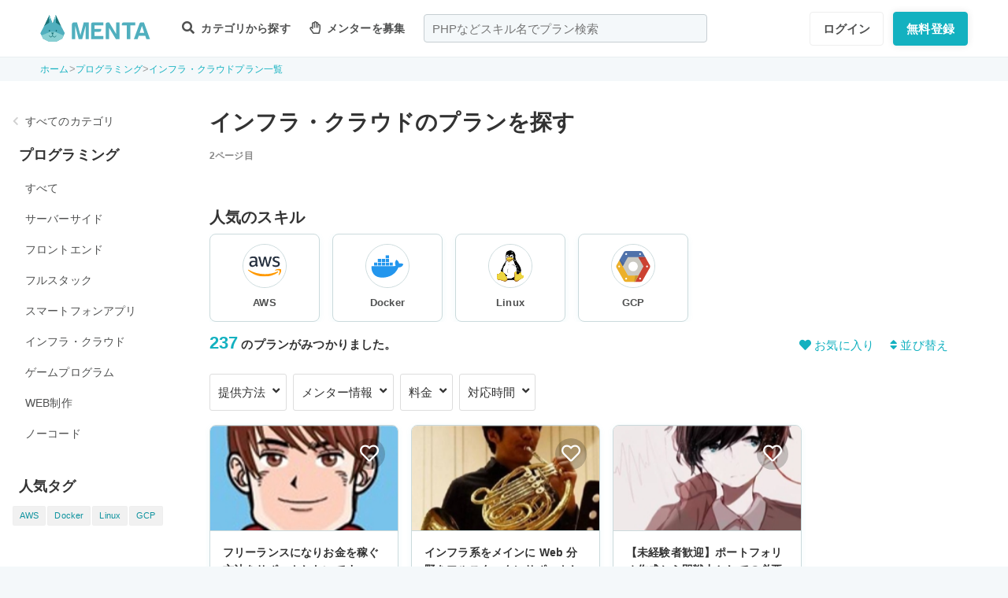

--- FILE ---
content_type: text/html; charset=UTF-8
request_url: https://menta.work/plan/category/30/page2
body_size: 21139
content:
<!DOCTYPE html>
<html lang="ja">

<head>
    <meta charset="UTF-8">
    <meta http-equiv="X-UA-Compatible"
          content="IE=edge">
    <title>インフラ・クラウドのプランを探す（2ページ目） | 【MENTA】No1.メンターサービスでプロに直接相談しよう！</title>
    <link rel="shortcut icon"
          href="https://menta.work/resource/img/favicon.ico">
    <meta name="csrf-token"
          content="gFjGNcJXo65spm9gJ5V0nSggRof7HEfKAP0Tqc9n">
            <meta name="description"
              content="Docker、Rails、AWSの質問は「MENTA」で解決。監視システムの構築の相談やデプロイを依頼することが可能です。SREチームで活躍するメンターやAWS専門のクラウドエンジニアをメンターにつけてスキルアップを目指したい方はこちら">
            <meta name="thumbnail"
          content="https://menta.work/resource/img/ogp.png">
                <meta property="og:title"
              content="いろんなプロから学べるNo1メンターサービス。スキルを学んで人生の選択肢を広げよう。｜【MENTA】No1.メンターサービスでプロに直接相談しよう！" />
        <meta property="og:description"
          content="MENTAにはさまざまなスキルや経歴をもったプロが3,500名以上。あなたが学んでいることのサポートや悩みなど、マンツーマンで相談することができます。料金も1,000円〜とリーズナブル。あなたのロールモデルになりえるプロをみつけて相談してみませんか？" />
    <meta property="og:type"
          content="website" />
    <meta property="og:url"
          content="https://menta.work/plan/category/30/page2" />
    <meta property="og:image"
          content="https://menta.work/resource/img/ogp.png" />
    <meta property="image_src"
          content="https://menta.work/resource/img/ogp.png">
    <meta property="og:locale"
          content="ja_JP" />
    <meta property="fb:app_id"
          content="1236373853159960" />
    <meta name="twitter:card"
          content="summary_large_image">
    <meta name="twitter:site"
          content="@mentajp">
            <meta name="twitter:title"
              content="【MENTA】No1.メンターサービスでプロに直接相談しよう！｜MENTA">
        <meta name="twitter:description"
          content="MENTAにはさまざまなスキルや経歴をもったプロが3,500名以上。あなたが学んでいることのサポートや悩みなど、マンツーマンで相談することができます。料金も1,000円〜とリーズナブル。あなたのロールモデルになりえるプロをみつけて相談してみませんか？">
    <meta name="twitter:image"
          content="https://menta.work/resource/img/ogp.png">
    <meta name="p:domain_verify"
          content="f6fdf31f9c7b382ff94bb5adcb360918" />

    
    
                <link rel="prev"
              href="https://menta.work/plan/category/30">
        <link rel="next"
              href="https://menta.work/plan/category/30/page3">
    
            <script type="application/ld+json">
        {
            "@context": "https://schema.org",
            "@type": "BreadcrumbList",
            "itemListElement": [
                {
                    "@type": "ListItem",
                    "position": 1,
                    "name": "ホーム",
                    "item": "https://menta.work"
                },
                    {
                "@type": "ListItem",
                "position": 2,
                            "name": "プログラミング",
                                "item": "https://menta.work/plan/category/1
                "
                        },
                        {
            "@type": "ListItem",
            "position": 3,
                    "name": "インフラ・クラウドプラン一覧",
                        "item": "https://menta.work/plan/category/30"
                }
    ]
}
    </script>

    <link rel="preload" as="style" href="https://menta.work/build/assets/app-BvAl6ZIe.css" /><link rel="preload" as="style" href="https://menta.work/build/assets/app-CO1C6y64.css" /><link rel="modulepreload" href="https://menta.work/build/assets/app-Cto-id9J.js" /><link rel="stylesheet" href="https://menta.work/build/assets/app-BvAl6ZIe.css" /><link rel="stylesheet" href="https://menta.work/build/assets/app-CO1C6y64.css" /><script type="module" src="https://menta.work/build/assets/app-Cto-id9J.js" defer></script>    
    <script type="text/javascript">
        (function() {
            var css = document.createElement('link');
            css.href = '/resource/css/fontawesome/css/all.min.css';
            css.rel = 'stylesheet';
            css.type = 'text/css';
            document.getElementsByTagName('head')[0].appendChild(css);
        })();
    </script>

    
    <meta name="viewport"
          content="width=device-width,initial-scale=1,maximum-scale=1.0">

    <!-- Global Site Tag (gtag.js) - Google Analytics -->
    <script async
            src="https://www.googletagmanager.com/gtag/js?id=UA-120129337-1"></script>
    <script>
        window.dataLayer = window.dataLayer || [];

        function gtag() {
            dataLayer.push(arguments);
        }

        gtag('js', new Date());
                    gtag('config', 'UA-120129337-1', {
                'optimize_id': 'GTM-MQ4DT8T'
            });
            </script>

    <!-- Google Tag Manager -->
    <script>
        (function(w, d, s, l, i) {
            w[l] = w[l] || [];
            w[l].push({
                'gtm.start': new Date().getTime(),
                event: 'gtm.js'
            });
            var f = d.getElementsByTagName(s)[0],
                j = d.createElement(s),
                dl = l != 'dataLayer' ? '&l=' + l : '';
            j.async = true;
            j.src =
                'https://www.googletagmanager.com/gtm.js?id=' + i + dl;
            f.parentNode.insertBefore(j, f);
        })(window, document, 'script', 'dataLayer', 'GTM-W8MC72X');
    </script>
    <!-- End Google Tag Manager -->

    <!-- Google Tag Manager -->
    <script>
        (function(w, d, s, l, i) {
            w[l] = w[l] || [];
            w[l].push({
                'gtm.start': new Date().getTime(),
                event: 'gtm.js'
            });
            var f = d.getElementsByTagName(s)[0],
                j = d.createElement(s),
                dl = l != 'dataLayer' ? '&l=' + l : '';
            j.async = true;
            j.src =
                'https://www.googletagmanager.com/gtm.js?id=' + i + dl;
            f.parentNode.insertBefore(j, f);
        })(window, document, 'script', 'dataLayer', 'GTM-WWS8TC92');
    </script>
    <!-- End Google Tag Manager -->

        
    <link rel="apple-touch-icon"
          href="https://menta.work/resource/img/logo-192x192.png">
    <meta name="apple-mobile-web-app-status-bar"
          content="#37a5ac">
    <meta name="theme-color"
          content="#37a5ac">
</head>

<body>
    <!-- Google Tag Manager (noscript) -->
    <noscript>
        <iframe src="https://www.googletagmanager.com/ns.html?id=GTM-W8MC72X"
                height="0"
                width="0"
                style="display:none;visibility:hidden"></iframe>
    </noscript>
    <!-- End Google Tag Manager (noscript) -->

    <!-- Google Tag Manager (noscript) -->
    <noscript>
        <iframe src="https://www.googletagmanager.com/ns.html?id=GTM-WWS8TC92"
                height="0"
                width="0"
                style="display:none;visibility:hidden"></iframe>
    </noscript>
    <!-- End Google Tag Manager (noscript) -->

    
    
    
    

    <!-- swiper.js -->
    <link rel="stylesheet"
          href="https://cdn.jsdelivr.net/npm/swiper@7/swiper-bundle.min.css" />
    <script src="https://cdn.jsdelivr.net/npm/swiper@7/swiper-bundle.min.js"></script>

    <main id="app"
          class=""
          data-action="plan/category-page">
        <div class="v-app header-container sticky top-0 z-50">
                                                    
                <header class="header mini pc_header hidden lg:block">
    <div class="header_inner">
        <div class="header_inner_head flexbox">
            <div id="logo">
                <a href="/"
                   class="flexbox"><img src="https://menta.work/resource/img/logo.svg"
                         loading="lazy"
                         alt="ヘッダーロゴ"></a>
            </div>

            
                <ul class="menu gnav flexbox">

                    
                    
                    
                                            <li class="menu_item flexbox"
                            style="margin-right: 24px;">
                            <a href="https://menta.work/plan"><i class="fas fa-search"></i>
                                カテゴリから探す
                            </a>
                            <ul class="bigmenu">
                                                                    <li class="bigmenu_item">
                                        <a class="bigmenu_item_link"
                                           href="https://menta.work/plan/category/1">
                                            プログラミング
                                        </a>
                                        <ul class="grandchild categories">
                                                                                            <li class="grandchild_item">
                                                    <a class="grandchild_item_link"
                                                       href="https://menta.work/plan/category/27">
                                                        サーバーサイド
                                                    </a>
                                                </li>
                                                                                            <li class="grandchild_item">
                                                    <a class="grandchild_item_link"
                                                       href="https://menta.work/plan/category/28">
                                                        フロントエンド
                                                    </a>
                                                </li>
                                                                                            <li class="grandchild_item">
                                                    <a class="grandchild_item_link"
                                                       href="https://menta.work/plan/category/105">
                                                        フルスタック
                                                    </a>
                                                </li>
                                                                                            <li class="grandchild_item">
                                                    <a class="grandchild_item_link"
                                                       href="https://menta.work/plan/category/29">
                                                        スマートフォンアプリ
                                                    </a>
                                                </li>
                                                                                            <li class="grandchild_item">
                                                    <a class="grandchild_item_link"
                                                       href="https://menta.work/plan/category/30">
                                                        インフラ・クラウド
                                                    </a>
                                                </li>
                                                                                            <li class="grandchild_item">
                                                    <a class="grandchild_item_link"
                                                       href="https://menta.work/plan/category/32">
                                                        ゲームプログラム
                                                    </a>
                                                </li>
                                                                                            <li class="grandchild_item">
                                                    <a class="grandchild_item_link"
                                                       href="https://menta.work/plan/category/34">
                                                        WEB制作
                                                    </a>
                                                </li>
                                                                                            <li class="grandchild_item">
                                                    <a class="grandchild_item_link"
                                                       href="https://menta.work/plan/category/104">
                                                        ノーコード
                                                    </a>
                                                </li>
                                                                                    </ul>
                                    </li>
                                                                    <li class="bigmenu_item">
                                        <a class="bigmenu_item_link"
                                           href="https://menta.work/plan/category/6">
                                            デザイン
                                        </a>
                                        <ul class="grandchild categories">
                                                                                            <li class="grandchild_item">
                                                    <a class="grandchild_item_link"
                                                       href="https://menta.work/plan/category/35">
                                                        スマホアプリデザイン
                                                    </a>
                                                </li>
                                                                                            <li class="grandchild_item">
                                                    <a class="grandchild_item_link"
                                                       href="https://menta.work/plan/category/36">
                                                        UI・UX
                                                    </a>
                                                </li>
                                                                                            <li class="grandchild_item">
                                                    <a class="grandchild_item_link"
                                                       href="https://menta.work/plan/category/37">
                                                        CMS構築
                                                    </a>
                                                </li>
                                                                                            <li class="grandchild_item">
                                                    <a class="grandchild_item_link"
                                                       href="https://menta.work/plan/category/38">
                                                        ECサイト構築
                                                    </a>
                                                </li>
                                                                                            <li class="grandchild_item">
                                                    <a class="grandchild_item_link"
                                                       href="https://menta.work/plan/category/39">
                                                        ロゴ／イラスト
                                                    </a>
                                                </li>
                                                                                            <li class="grandchild_item">
                                                    <a class="grandchild_item_link"
                                                       href="https://menta.work/plan/category/40">
                                                        チラシ・パンフレット
                                                    </a>
                                                </li>
                                                                                            <li class="grandchild_item">
                                                    <a class="grandchild_item_link"
                                                       href="https://menta.work/plan/category/96">
                                                        Webデザイン
                                                    </a>
                                                </li>
                                                                                            <li class="grandchild_item">
                                                    <a class="grandchild_item_link"
                                                       href="https://menta.work/plan/category/100">
                                                        プロダクトデザイン
                                                    </a>
                                                </li>
                                                                                            <li class="grandchild_item">
                                                    <a class="grandchild_item_link"
                                                       href="https://menta.work/plan/category/102">
                                                        3Dデザイン
                                                    </a>
                                                </li>
                                                                                            <li class="grandchild_item">
                                                    <a class="grandchild_item_link"
                                                       href="https://menta.work/plan/category/103">
                                                        グラフィックデザイン
                                                    </a>
                                                </li>
                                                                                    </ul>
                                    </li>
                                                                    <li class="bigmenu_item">
                                        <a class="bigmenu_item_link"
                                           href="https://menta.work/plan/category/5">
                                            マーケティング
                                        </a>
                                        <ul class="grandchild categories">
                                                                                            <li class="grandchild_item">
                                                    <a class="grandchild_item_link"
                                                       href="https://menta.work/plan/category/44">
                                                        SEO／SEM
                                                    </a>
                                                </li>
                                                                                            <li class="grandchild_item">
                                                    <a class="grandchild_item_link"
                                                       href="https://menta.work/plan/category/43">
                                                        リスティング・SNS広告運用
                                                    </a>
                                                </li>
                                                                                            <li class="grandchild_item">
                                                    <a class="grandchild_item_link"
                                                       href="https://menta.work/plan/category/72">
                                                        SNSマーケティング
                                                    </a>
                                                </li>
                                                                                            <li class="grandchild_item">
                                                    <a class="grandchild_item_link"
                                                       href="https://menta.work/plan/category/42">
                                                        オフラインマーケティング
                                                    </a>
                                                </li>
                                                                                            <li class="grandchild_item">
                                                    <a class="grandchild_item_link"
                                                       href="https://menta.work/plan/category/45">
                                                        データサイエンティスト
                                                    </a>
                                                </li>
                                                                                            <li class="grandchild_item">
                                                    <a class="grandchild_item_link"
                                                       href="https://menta.work/plan/category/89">
                                                        ブランディング
                                                    </a>
                                                </li>
                                                                                            <li class="grandchild_item">
                                                    <a class="grandchild_item_link"
                                                       href="https://menta.work/plan/category/90">
                                                        アナリティクス
                                                    </a>
                                                </li>
                                                                                            <li class="grandchild_item">
                                                    <a class="grandchild_item_link"
                                                       href="https://menta.work/plan/category/91">
                                                        マーケティング戦略
                                                    </a>
                                                </li>
                                                                                    </ul>
                                    </li>
                                                                    <li class="bigmenu_item">
                                        <a class="bigmenu_item_link"
                                           href="https://menta.work/plan/category/24">
                                            ビジネス
                                        </a>
                                        <ul class="grandchild categories">
                                                                                            <li class="grandchild_item">
                                                    <a class="grandchild_item_link"
                                                       href="https://menta.work/plan/category/3">
                                                        起業・独立
                                                    </a>
                                                </li>
                                                                                            <li class="grandchild_item">
                                                    <a class="grandchild_item_link"
                                                       href="https://menta.work/plan/category/21">
                                                        就職・キャリア相談
                                                    </a>
                                                </li>
                                                                                            <li class="grandchild_item">
                                                    <a class="grandchild_item_link"
                                                       href="https://menta.work/plan/category/71">
                                                        副業
                                                    </a>
                                                </li>
                                                                                            <li class="grandchild_item">
                                                    <a class="grandchild_item_link"
                                                       href="https://menta.work/plan/category/58">
                                                        マネジメント
                                                    </a>
                                                </li>
                                                                                            <li class="grandchild_item">
                                                    <a class="grandchild_item_link"
                                                       href="https://menta.work/plan/category/20">
                                                        営業・セールス
                                                    </a>
                                                </li>
                                                                                            <li class="grandchild_item">
                                                    <a class="grandchild_item_link"
                                                       href="https://menta.work/plan/category/55">
                                                        Microsoft Officeツール
                                                    </a>
                                                </li>
                                                                                            <li class="grandchild_item">
                                                    <a class="grandchild_item_link"
                                                       href="https://menta.work/plan/category/56">
                                                        プレゼン・資料作成
                                                    </a>
                                                </li>
                                                                                            <li class="grandchild_item">
                                                    <a class="grandchild_item_link"
                                                       href="https://menta.work/plan/category/57">
                                                        ビジネスコミュニケーション
                                                    </a>
                                                </li>
                                                                                            <li class="grandchild_item">
                                                    <a class="grandchild_item_link"
                                                       href="https://menta.work/plan/category/60">
                                                        会計・ファイナンス
                                                    </a>
                                                </li>
                                                                                            <li class="grandchild_item">
                                                    <a class="grandchild_item_link"
                                                       href="https://menta.work/plan/category/59">
                                                        広報
                                                    </a>
                                                </li>
                                                                                            <li class="grandchild_item">
                                                    <a class="grandchild_item_link"
                                                       href="https://menta.work/plan/category/99">
                                                        貿易・EC運営
                                                    </a>
                                                </li>
                                                                                    </ul>
                                    </li>
                                                                    <li class="bigmenu_item">
                                        <a class="bigmenu_item_link"
                                           href="https://menta.work/plan/category/31">
                                            AI・機械学習
                                        </a>
                                        <ul class="grandchild categories">
                                                                                            <li class="grandchild_item">
                                                    <a class="grandchild_item_link"
                                                       href="https://menta.work/plan/category/81">
                                                        ChatGPT / プロンプトエンジニアリング
                                                    </a>
                                                </li>
                                                                                            <li class="grandchild_item">
                                                    <a class="grandchild_item_link"
                                                       href="https://menta.work/plan/category/106">
                                                        生成AIビジネス活用
                                                    </a>
                                                </li>
                                                                                            <li class="grandchild_item">
                                                    <a class="grandchild_item_link"
                                                       href="https://menta.work/plan/category/107">
                                                        AIプロダクト開発
                                                    </a>
                                                </li>
                                                                                            <li class="grandchild_item">
                                                    <a class="grandchild_item_link"
                                                       href="https://menta.work/plan/category/84">
                                                        AI画像
                                                    </a>
                                                </li>
                                                                                            <li class="grandchild_item">
                                                    <a class="grandchild_item_link"
                                                       href="https://menta.work/plan/category/82">
                                                        データサイエンス
                                                    </a>
                                                </li>
                                                                                            <li class="grandchild_item">
                                                    <a class="grandchild_item_link"
                                                       href="https://menta.work/plan/category/83">
                                                        機械学習
                                                    </a>
                                                </li>
                                                                                    </ul>
                                    </li>
                                                                    <li class="bigmenu_item">
                                        <a class="bigmenu_item_link"
                                           href="https://menta.work/plan/category/15">
                                            動画・映像
                                        </a>
                                        <ul class="grandchild categories">
                                                                                            <li class="grandchild_item">
                                                    <a class="grandchild_item_link"
                                                       href="https://menta.work/plan/category/51">
                                                        カメラ撮影
                                                    </a>
                                                </li>
                                                                                            <li class="grandchild_item">
                                                    <a class="grandchild_item_link"
                                                       href="https://menta.work/plan/category/52">
                                                        動画編集
                                                    </a>
                                                </li>
                                                                                            <li class="grandchild_item">
                                                    <a class="grandchild_item_link"
                                                       href="https://menta.work/plan/category/53">
                                                        CG・アニメーション
                                                    </a>
                                                </li>
                                                                                            <li class="grandchild_item">
                                                    <a class="grandchild_item_link"
                                                       href="https://menta.work/plan/category/97">
                                                        声優
                                                    </a>
                                                </li>
                                                                                            <li class="grandchild_item">
                                                    <a class="grandchild_item_link"
                                                       href="https://menta.work/plan/category/101">
                                                        画像編集
                                                    </a>
                                                </li>
                                                                                    </ul>
                                    </li>
                                                                    <li class="bigmenu_item">
                                        <a class="bigmenu_item_link"
                                           href="https://menta.work/plan/category/18">
                                            ライティング
                                        </a>
                                        <ul class="grandchild categories">
                                                                                            <li class="grandchild_item">
                                                    <a class="grandchild_item_link"
                                                       href="https://menta.work/plan/category/47">
                                                        ライティング
                                                    </a>
                                                </li>
                                                                                            <li class="grandchild_item">
                                                    <a class="grandchild_item_link"
                                                       href="https://menta.work/plan/category/48">
                                                        翻訳家
                                                    </a>
                                                </li>
                                                                                            <li class="grandchild_item">
                                                    <a class="grandchild_item_link"
                                                       href="https://menta.work/plan/category/49">
                                                        コピーライター
                                                    </a>
                                                </li>
                                                                                    </ul>
                                    </li>
                                                                    <li class="bigmenu_item">
                                        <a class="bigmenu_item_link"
                                           href="https://menta.work/plan/category/2">
                                            語学
                                        </a>
                                        <ul class="grandchild categories">
                                                                                            <li class="grandchild_item">
                                                    <a class="grandchild_item_link"
                                                       href="https://menta.work/plan/category/62">
                                                        英会話
                                                    </a>
                                                </li>
                                                                                            <li class="grandchild_item">
                                                    <a class="grandchild_item_link"
                                                       href="https://menta.work/plan/category/63">
                                                        ビジネス英語
                                                    </a>
                                                </li>
                                                                                            <li class="grandchild_item">
                                                    <a class="grandchild_item_link"
                                                       href="https://menta.work/plan/category/85">
                                                        スペイン語
                                                    </a>
                                                </li>
                                                                                            <li class="grandchild_item">
                                                    <a class="grandchild_item_link"
                                                       href="https://menta.work/plan/category/86">
                                                        中国語
                                                    </a>
                                                </li>
                                                                                            <li class="grandchild_item">
                                                    <a class="grandchild_item_link"
                                                       href="https://menta.work/plan/category/64">
                                                        その他外国語・留学
                                                    </a>
                                                </li>
                                                                                    </ul>
                                    </li>
                                                                    <li class="bigmenu_item">
                                        <a class="bigmenu_item_link"
                                           href="https://menta.work/plan/category/25">
                                            ライフスタイル
                                        </a>
                                        <ul class="grandchild categories">
                                                                                            <li class="grandchild_item">
                                                    <a class="grandchild_item_link"
                                                       href="https://menta.work/plan/category/7">
                                                        悩み相談
                                                    </a>
                                                </li>
                                                                                            <li class="grandchild_item">
                                                    <a class="grandchild_item_link"
                                                       href="https://menta.work/plan/category/66">
                                                        コーチング
                                                    </a>
                                                </li>
                                                                                            <li class="grandchild_item">
                                                    <a class="grandchild_item_link"
                                                       href="https://menta.work/plan/category/67">
                                                        ハンドメイド
                                                    </a>
                                                </li>
                                                                                            <li class="grandchild_item">
                                                    <a class="grandchild_item_link"
                                                       href="https://menta.work/plan/category/68">
                                                        料理
                                                    </a>
                                                </li>
                                                                                            <li class="grandchild_item">
                                                    <a class="grandchild_item_link"
                                                       href="https://menta.work/plan/category/69">
                                                        DIY
                                                    </a>
                                                </li>
                                                                                            <li class="grandchild_item">
                                                    <a class="grandchild_item_link"
                                                       href="https://menta.work/plan/category/92">
                                                        ファッション
                                                    </a>
                                                </li>
                                                                                            <li class="grandchild_item">
                                                    <a class="grandchild_item_link"
                                                       href="https://menta.work/plan/category/93">
                                                        音楽
                                                    </a>
                                                </li>
                                                                                            <li class="grandchild_item">
                                                    <a class="grandchild_item_link"
                                                       href="https://menta.work/plan/category/94">
                                                        格闘技
                                                    </a>
                                                </li>
                                                                                            <li class="grandchild_item">
                                                    <a class="grandchild_item_link"
                                                       href="https://menta.work/plan/category/95">
                                                        ゲーム
                                                    </a>
                                                </li>
                                                                                            <li class="grandchild_item">
                                                    <a class="grandchild_item_link"
                                                       href="https://menta.work/plan/category/98">
                                                        資格試験
                                                    </a>
                                                </li>
                                                                                    </ul>
                                    </li>
                                                                    <li class="bigmenu_item">
                                        <a class="bigmenu_item_link"
                                           href="https://menta.work/plan/category/73">
                                            占い
                                        </a>
                                        <ul class="grandchild categories">
                                                                                            <li class="grandchild_item">
                                                    <a class="grandchild_item_link"
                                                       href="https://menta.work/plan/category/74">
                                                        タロット占い
                                                    </a>
                                                </li>
                                                                                            <li class="grandchild_item">
                                                    <a class="grandchild_item_link"
                                                       href="https://menta.work/plan/category/75">
                                                        マヤ暦・誕生日占い
                                                    </a>
                                                </li>
                                                                                            <li class="grandchild_item">
                                                    <a class="grandchild_item_link"
                                                       href="https://menta.work/plan/category/76">
                                                        手相占い
                                                    </a>
                                                </li>
                                                                                            <li class="grandchild_item">
                                                    <a class="grandchild_item_link"
                                                       href="https://menta.work/plan/category/77">
                                                        占星術
                                                    </a>
                                                </li>
                                                                                    </ul>
                                    </li>
                                                                    <li class="bigmenu_item">
                                        <a class="bigmenu_item_link"
                                           href="https://menta.work/plan/category/78">
                                            フィットネス
                                        </a>
                                        <ul class="grandchild categories">
                                                                                            <li class="grandchild_item">
                                                    <a class="grandchild_item_link"
                                                       href="https://menta.work/plan/category/79">
                                                        ヨガ
                                                    </a>
                                                </li>
                                                                                            <li class="grandchild_item">
                                                    <a class="grandchild_item_link"
                                                       href="https://menta.work/plan/category/80">
                                                        パーソナルトレーニング
                                                    </a>
                                                </li>
                                                                                    </ul>
                                    </li>
                                                                    <li class="bigmenu_item">
                                        <a class="bigmenu_item_link"
                                           href="https://menta.work/plan/category/87">
                                            その他
                                        </a>
                                        <ul class="grandchild categories">
                                                                                            <li class="grandchild_item">
                                                    <a class="grandchild_item_link"
                                                       href="https://menta.work/plan/category/88">
                                                        その他
                                                    </a>
                                                </li>
                                                                                    </ul>
                                    </li>
                                                            </ul>
                        </li>

                        
                                                    <li class="menu_item"
                                style="margin-right: 24px;">
                                <a href="https://menta.work/bosyu/add"><i class="far fa-hand-paper"></i>
                                    メンターを募集
                                </a>
                            </li>
                                                            </ul>

                                    
                    <div class="v-app suggest_search_window">
                        <search-form placeholder="PHPなどスキル名でプラン検索"
                                     plan-index-url="https://menta.work/plan"
                                     old-input=""></search-form>
                    </div>
                 

                <nav class="navi auth_buttons flexbox">
                                            <div class="navi_login"><a href="https://menta.work/login"
                               class="button"
                               tabindex="0"
                               >ログイン</a>
                        </div>
                                                                <div class="navi_entry"><a href="https://menta.work/register/choose?c=header"
                               class="button primaryButton"
                               tabindex="0"
                               >無料登録</a>
                        </div>
                                                        </nav>
                    </div>
    </div>
</header>

                
                <header class="tablet_sp_header flex flex-wrap items-center justify-between md:flex-nowrap lg:hidden">
        <div id="logo"
         class="mt-1 w-1/3 p-1 md:w-1/4">
        <a href="/">
            <img src="https://menta.work/resource/img/logo.svg"
                 loading="lazy"
                 alt="ヘッダーロゴ"
                 class="w-full">
        </a>
    </div>
            <div class="flex-1">
            <input id="nav-input"
                   type="checkbox"
                   class="nav-unshown">
                            
                <div class="tab_search_window_hyoji mr-auto">
                                            
                        <input id="search-input_tab"
                               type="checkbox"
                               class="search-unshown">
                        <div class="menu_icon mr-auto">
                            <label id="search-open"
                                   for="search-input_tab">
                                <div class="search w-full">
    <div class="relative w-full p-1">
        <div class="center-v header_search gray2 absolute left-1 right-1"><i class="fa fa-search"></i></div>
        <div id="q"
             class="m-l-0 w-full appearance-none overflow-hidden whitespace-nowrap rounded-lg bg-gray-200 px-4 py-2">
            <p class="whitespace-nowrap text-center md:ml-6 md:text-left"
               style="color: #757575; opacity: 0.7;">PHPなどスキル名でプラン検索</p>
        </div>
    </div>
</div>
                            </label>
                        </div>
                        <div id="search-content">
        <form action="https://menta.work/plan"
              class="grid items-center gap-3">
            <div class="flex justify-end">
                <button name="close_modal"
                        type="button"
                        class="flex items-center justify-center rounded-md border border-black bg-white p-2 text-black hover:bg-gray-100 hover:text-gray-500 focus:outline-none focus:ring-2 focus:ring-inset focus:ring-indigo-500">
                    <svg class="h-6 w-6"
                         xmlns="http://www.w3.org/2000/svg"
                         fill="none"
                         viewBox="0 0 24 24"
                         stroke="currentColor"
                         aria-hidden="true">
                        <path stroke-linecap="round"
                              stroke-linejoin="round"
                              stroke-width="2"
                              d="M6 18L18 6M6 6l12 12" />
                    </svg>
                </button>
            </div>
            <div>
                <div class="relative">
                    <div class="center-v header_search absolute left-1"><i class="fa fa-search"></i></div>
                    <input class="w-full overflow-hidden whitespace-nowrap text-center"
                           type="text"
                           placeholder="PHPなどスキル名でプラン検索"
                           name="q"
                           value="" />
                </div>
            </div>
            <div class="flex justify-end">
                <button name="search-clear-button"
                        type="button"
                        class="p-2 text-gray-600 underline">検索条件をクリア
                </button>
            </div>
            <div>
                <p class="mb-1">学習方法</p>
                <div class="flex items-center gap-4">
                                            <label class="checkbox-button flex cursor-pointer">
                            <input type="radio"
                                   name="communicationType"
                                   value="1"
                                   >
                            <span class="pl-2 text-menta hover:text-white">チャット</span>
                        </label>
                                            <label class="checkbox-button flex cursor-pointer">
                            <input type="radio"
                                   name="communicationType"
                                   value="2"
                                   >
                            <span class="pl-2 text-menta hover:text-white">ビデオ通話</span>
                        </label>
                                    </div>
            </div>
            <div>
                <p class="mb-1">メンター情報</p>
                <div class="flex flex-wrap items-center gap-4">
                                                                <label class="checkbox-button">
                            <input type="checkbox"
                                   name="register_status[verified]"
                                   value="1"
                                   >
                            <span>本人確認済</span>
                        </label>
                                            <label class="checkbox-button">
                            <input type="checkbox"
                                   name="register_status[has_nda]"
                                   value="1"
                                   >
                            <span>NDA合意済</span>
                        </label>
                                            <label class="checkbox-button">
                            <input type="checkbox"
                                   name="register_status[has_results]"
                                   value="1"
                                   >
                            <span>経歴登録済</span>
                        </label>
                                            <label class="checkbox-button">
                            <input type="checkbox"
                                   name="register_status[logined]"
                                   value="1"
                                   >
                            <span>最終ログイン30日以内</span>
                        </label>
                                    </div>
            </div>
            <div>
                <p class="mb-1">料金</p>
                <div class="flex flex-wrap items-center gap-4">
                                            <label class="checkbox-button">
                            <input type="radio"
                                   name="price"
                                   value="0"
                                   >
                            <span>
                                                                    無料
                                                            </span>
                        </label>
                                            <label class="checkbox-button">
                            <input type="radio"
                                   name="price"
                                   value="3000"
                                   >
                            <span>
                                                                    〜3,000円
                                                            </span>
                        </label>
                                            <label class="checkbox-button">
                            <input type="radio"
                                   name="price"
                                   value="5000"
                                   >
                            <span>
                                                                    〜5,000円
                                                            </span>
                        </label>
                                            <label class="checkbox-button">
                            <input type="radio"
                                   name="price"
                                   value="10000"
                                   >
                            <span>
                                                                    〜10,000円
                                                            </span>
                        </label>
                                            <label class="checkbox-button">
                            <input type="radio"
                                   name="price"
                                   value="20000"
                                   >
                            <span>
                                                                    〜20,000円
                                                            </span>
                        </label>
                                            <label class="checkbox-button">
                            <input type="radio"
                                   name="price"
                                   value="30000"
                                   >
                            <span>
                                                                    〜30,000円
                                                            </span>
                        </label>
                                            <label class="checkbox-button">
                            <input type="radio"
                                   name="price"
                                   value="50000"
                                   >
                            <span>
                                                                    〜50,000円
                                                            </span>
                        </label>
                                    </div>
            </div>
            <div>
                <p class="mb-1">対応時間帯</p>
                <div class="flex flex-wrap items-center gap-4">
                                            <label class="checkbox-button">
                            <input type="checkbox"
                                   name="activity_times[]"
                                   value="1"
                                   >
                            <span>平日朝</span>
                        </label>
                                            <label class="checkbox-button">
                            <input type="checkbox"
                                   name="activity_times[]"
                                   value="2"
                                   >
                            <span>平日日中</span>
                        </label>
                                            <label class="checkbox-button">
                            <input type="checkbox"
                                   name="activity_times[]"
                                   value="3"
                                   >
                            <span>平日夜</span>
                        </label>
                                            <label class="checkbox-button">
                            <input type="checkbox"
                                   name="activity_times[]"
                                   value="4"
                                   >
                            <span>土曜日</span>
                        </label>
                                            <label class="checkbox-button">
                            <input type="checkbox"
                                   name="activity_times[]"
                                   value="5"
                                   >
                            <span>日曜日</span>
                        </label>
                                    </div>
            </div>
            <div>
                <p class="mb-1">返信スピード</p>
                <div class="flex flex-wrap items-center gap-4">
                                            <label class="checkbox-button">
                            <input type="checkbox"
                                   name="reply_speeds[]"
                                   value="1"
                                   >
                            <span>24時間以内</span>
                        </label>
                                            <label class="checkbox-button">
                            <input type="checkbox"
                                   name="reply_speeds[]"
                                   value="2"
                                   >
                            <span> 1〜2日以内</span>
                        </label>
                                            <label class="checkbox-button">
                            <input type="checkbox"
                                   name="reply_speeds[]"
                                   value="3"
                                   >
                            <span> 2〜3日以内</span>
                        </label>
                                            <label class="checkbox-button">
                            <input type="checkbox"
                                   name="reply_speeds[]"
                                   value="4"
                                   >
                            <span> 1週間以内</span>
                        </label>
                                    </div>
            </div>
            <div class="flex items-center justify-center">
                <button type="submit"
                        class="w-full rounded-lg bg-menta px-2 py-4 text-base font-bold text-white">検索
                </button>
            </div>
        </form>
    </div>
    <label class="search-unshown"
           id="search-close"
           for="search-input_tab"></label>
                        <label class="search-unshown"
                               id="search-close"
                               for="search-input_tab"></label>
                                    </div>
                <label class="nav-unshown"
                       id="nav-close"
                       for="nav-input"></label>
                <div id="nav-content">
                    
                                            <div class="p-navi-buttons register-buttons u-color__base_bg">
                            <a href="https://menta.work/register/choose"
                               class="c-button c-button__standard register-button">無料登録</a>
                            <a href="https://menta.work/login"
                               class="text_link alignCenter f13 mt-6 block">ログイン</a>
                        </div>

                        <ul class="p-b2 bggray">
                            <a href="https://menta.work/register/choose?c=sm_plan&amp;login=on">
                                <li>
                                    メンターを探す
                                </li>
                            </a>

                            <a href="https://menta.work/register/choose?c=sm_bosyu&amp;login=on">
                                <li>メンターを募集</li>
                            </a>
                        </ul>
                    
                                    </div>
        </div>
        <div class=" gap-3  flex items-center justify-end">
                            <div class="login"><a href="https://menta.work/login"
                       >ログイン</a>
                </div>
                <div class="navi_entry p-1"><a href="https://menta.work/register/choose"
                       class="button primaryButton"
                       tabindex="0"
                       >登録</a>
                </div>
                                                    <div class="menu_icon menu_icon_last ml-2">
                    <label id="nav-open"
                           for="nav-input">
                        <i class="fas fa-bars"></i>
                    </label>
                </div>
                    </div>

                    <div class="flex-1 md:hidden">
                
                <div class="block w-full">

                    
                    <input id="search-input_sp"
                           type="checkbox"
                           class="search-unshown">
                    <div class="menu_icon flexbox w-full justify-center">
                        <label id="search-open"
                               for="search-input_sp"
                               class="m-r-0 w-full">
                            <div class="search w-full">
    <div class="relative w-full p-1">
        <div class="center-v header_search gray2 absolute left-1 right-1"><i class="fa fa-search"></i></div>
        <div id="q"
             class="m-l-0 w-full appearance-none overflow-hidden whitespace-nowrap rounded-lg bg-gray-200 px-4 py-2">
            <p class="whitespace-nowrap text-center md:ml-6 md:text-left"
               style="color: #757575; opacity: 0.7;">PHPなどスキル名でプラン検索</p>
        </div>
    </div>
</div>
                        </label>
                    </div>
                    <div id="search-content">
        <form action="https://menta.work/plan"
              class="grid items-center gap-3">
            <div class="flex justify-end">
                <button name="close_modal"
                        type="button"
                        class="flex items-center justify-center rounded-md border border-black bg-white p-2 text-black hover:bg-gray-100 hover:text-gray-500 focus:outline-none focus:ring-2 focus:ring-inset focus:ring-indigo-500">
                    <svg class="h-6 w-6"
                         xmlns="http://www.w3.org/2000/svg"
                         fill="none"
                         viewBox="0 0 24 24"
                         stroke="currentColor"
                         aria-hidden="true">
                        <path stroke-linecap="round"
                              stroke-linejoin="round"
                              stroke-width="2"
                              d="M6 18L18 6M6 6l12 12" />
                    </svg>
                </button>
            </div>
            <div>
                <div class="relative">
                    <div class="center-v header_search absolute left-1"><i class="fa fa-search"></i></div>
                    <input class="w-full overflow-hidden whitespace-nowrap text-center"
                           type="text"
                           placeholder="PHPなどスキル名でプラン検索"
                           name="q"
                           value="" />
                </div>
            </div>
            <div class="flex justify-end">
                <button name="search-clear-button"
                        type="button"
                        class="p-2 text-gray-600 underline">検索条件をクリア
                </button>
            </div>
            <div>
                <p class="mb-1">学習方法</p>
                <div class="flex items-center gap-4">
                                            <label class="checkbox-button flex cursor-pointer">
                            <input type="radio"
                                   name="communicationType"
                                   value="1"
                                   >
                            <span class="pl-2 text-menta hover:text-white">チャット</span>
                        </label>
                                            <label class="checkbox-button flex cursor-pointer">
                            <input type="radio"
                                   name="communicationType"
                                   value="2"
                                   >
                            <span class="pl-2 text-menta hover:text-white">ビデオ通話</span>
                        </label>
                                    </div>
            </div>
            <div>
                <p class="mb-1">メンター情報</p>
                <div class="flex flex-wrap items-center gap-4">
                                                                <label class="checkbox-button">
                            <input type="checkbox"
                                   name="register_status[verified]"
                                   value="1"
                                   >
                            <span>本人確認済</span>
                        </label>
                                            <label class="checkbox-button">
                            <input type="checkbox"
                                   name="register_status[has_nda]"
                                   value="1"
                                   >
                            <span>NDA合意済</span>
                        </label>
                                            <label class="checkbox-button">
                            <input type="checkbox"
                                   name="register_status[has_results]"
                                   value="1"
                                   >
                            <span>経歴登録済</span>
                        </label>
                                            <label class="checkbox-button">
                            <input type="checkbox"
                                   name="register_status[logined]"
                                   value="1"
                                   >
                            <span>最終ログイン30日以内</span>
                        </label>
                                    </div>
            </div>
            <div>
                <p class="mb-1">料金</p>
                <div class="flex flex-wrap items-center gap-4">
                                            <label class="checkbox-button">
                            <input type="radio"
                                   name="price"
                                   value="0"
                                   >
                            <span>
                                                                    無料
                                                            </span>
                        </label>
                                            <label class="checkbox-button">
                            <input type="radio"
                                   name="price"
                                   value="3000"
                                   >
                            <span>
                                                                    〜3,000円
                                                            </span>
                        </label>
                                            <label class="checkbox-button">
                            <input type="radio"
                                   name="price"
                                   value="5000"
                                   >
                            <span>
                                                                    〜5,000円
                                                            </span>
                        </label>
                                            <label class="checkbox-button">
                            <input type="radio"
                                   name="price"
                                   value="10000"
                                   >
                            <span>
                                                                    〜10,000円
                                                            </span>
                        </label>
                                            <label class="checkbox-button">
                            <input type="radio"
                                   name="price"
                                   value="20000"
                                   >
                            <span>
                                                                    〜20,000円
                                                            </span>
                        </label>
                                            <label class="checkbox-button">
                            <input type="radio"
                                   name="price"
                                   value="30000"
                                   >
                            <span>
                                                                    〜30,000円
                                                            </span>
                        </label>
                                            <label class="checkbox-button">
                            <input type="radio"
                                   name="price"
                                   value="50000"
                                   >
                            <span>
                                                                    〜50,000円
                                                            </span>
                        </label>
                                    </div>
            </div>
            <div>
                <p class="mb-1">対応時間帯</p>
                <div class="flex flex-wrap items-center gap-4">
                                            <label class="checkbox-button">
                            <input type="checkbox"
                                   name="activity_times[]"
                                   value="1"
                                   >
                            <span>平日朝</span>
                        </label>
                                            <label class="checkbox-button">
                            <input type="checkbox"
                                   name="activity_times[]"
                                   value="2"
                                   >
                            <span>平日日中</span>
                        </label>
                                            <label class="checkbox-button">
                            <input type="checkbox"
                                   name="activity_times[]"
                                   value="3"
                                   >
                            <span>平日夜</span>
                        </label>
                                            <label class="checkbox-button">
                            <input type="checkbox"
                                   name="activity_times[]"
                                   value="4"
                                   >
                            <span>土曜日</span>
                        </label>
                                            <label class="checkbox-button">
                            <input type="checkbox"
                                   name="activity_times[]"
                                   value="5"
                                   >
                            <span>日曜日</span>
                        </label>
                                    </div>
            </div>
            <div>
                <p class="mb-1">返信スピード</p>
                <div class="flex flex-wrap items-center gap-4">
                                            <label class="checkbox-button">
                            <input type="checkbox"
                                   name="reply_speeds[]"
                                   value="1"
                                   >
                            <span>24時間以内</span>
                        </label>
                                            <label class="checkbox-button">
                            <input type="checkbox"
                                   name="reply_speeds[]"
                                   value="2"
                                   >
                            <span> 1〜2日以内</span>
                        </label>
                                            <label class="checkbox-button">
                            <input type="checkbox"
                                   name="reply_speeds[]"
                                   value="3"
                                   >
                            <span> 2〜3日以内</span>
                        </label>
                                            <label class="checkbox-button">
                            <input type="checkbox"
                                   name="reply_speeds[]"
                                   value="4"
                                   >
                            <span> 1週間以内</span>
                        </label>
                                    </div>
            </div>
            <div class="flex items-center justify-center">
                <button type="submit"
                        class="w-full rounded-lg bg-menta px-2 py-4 text-base font-bold text-white">検索
                </button>
            </div>
        </form>
    </div>
    <label class="search-unshown"
           id="search-close"
           for="search-input_tab"></label>
                    <label class="search-unshown"
                           id="search-close"
                           for="search-input_sp"></label>
                </div>
                
            </div>
                </header>
                    </div>

        
        
            <div class="pankuzu items-end justify-between">
        <div class="alignLeft pankuzu-inner">
            <a href="https://menta.work"
               class="link">ホーム</a>
            <span class="gray2">></span>
                                                <a href="https://menta.work/plan/category/1"
                       class="link">プログラミング</a>
                                <span class="gray2">></span>
                                                    <a href="https://menta.work/plan/category/30"
                   class="link">インフラ・クラウドプラン一覧 </a>
                    </div>
    </div>

    <div class="back_gray back_white plan-content">
        <div class="inner plan-content__wrapper">
            <div class="mentarListBox --full">

                <div class="mentorSearch_sp">
                    <h1 class="px-0">インフラ・クラウドのプランを探す
                                                    <span class="pagelabel">2ページ目</span>
                                            </h1>
                    <p class="mt-4 text-left">
                        
                    </p>
                                            <div class="register-banner__wrapper">
                            <div class="register-banner">
                                                                    <a href="https://menta.work/register/choose"
                                       onclick="gtag('event', 'click', {'event_category': 'register_plan'});">
                                                                    <div class="register-banner__inner">
                                    <img src="/resource/img/banner/register_banner_sp.png"
                                         alt="メンター診断"
                                         loading="lazy"
                                         class="display_sp plan-list-banner">
                                </div>
                                </a>
                            </div>
                        </div>
                                    </div>

                <div class="display_none_tab display_pc">
                    <div class="plan_side_menu">
        <div class="menu">
            <li class="menu_item flexbox">
                <ul class="bigmenu">
                    <li class="bigmenu_item">
                        <a class="bigmenu_item_link_back"
                           href="https://menta.work/plan">
                            すべてのカテゴリ
                        </a>
                    </li>
                </ul>
            </li>
        </div>
        <p class="p-2 text-left text-lg font-bold">プログラミング</p>
        <div class="menu">
            <li class="menu_item flexbox">
                <ul class="bigmenu">
                    <li class="bigmenu_item">
                        <a class="bigmenu_item_link non_arrow"
                           href="https://menta.work/plan/category/1">
                            すべて
                        </a>
                    </li>
                                            <li class="bigmenu_item">
                            <a class="bigmenu_item_link non_arrow"
                               href="https://menta.work/plan/category/27">
                                サーバーサイド
                            </a>
                        </li>
                                            <li class="bigmenu_item">
                            <a class="bigmenu_item_link non_arrow"
                               href="https://menta.work/plan/category/28">
                                フロントエンド
                            </a>
                        </li>
                                            <li class="bigmenu_item">
                            <a class="bigmenu_item_link non_arrow"
                               href="https://menta.work/plan/category/105">
                                フルスタック
                            </a>
                        </li>
                                            <li class="bigmenu_item">
                            <a class="bigmenu_item_link non_arrow"
                               href="https://menta.work/plan/category/29">
                                スマートフォンアプリ
                            </a>
                        </li>
                                            <li class="bigmenu_item">
                            <a class="bigmenu_item_link non_arrow"
                               href="https://menta.work/plan/category/30">
                                インフラ・クラウド
                            </a>
                        </li>
                                            <li class="bigmenu_item">
                            <a class="bigmenu_item_link non_arrow"
                               href="https://menta.work/plan/category/32">
                                ゲームプログラム
                            </a>
                        </li>
                                            <li class="bigmenu_item">
                            <a class="bigmenu_item_link non_arrow"
                               href="https://menta.work/plan/category/34">
                                WEB制作
                            </a>
                        </li>
                                            <li class="bigmenu_item">
                            <a class="bigmenu_item_link non_arrow"
                               href="https://menta.work/plan/category/104">
                                ノーコード
                            </a>
                        </li>
                                    </ul>
            </li>
        </div>
        <div class="text-left mt-6">
        <p class="font-bold text-lg text-left p-2">人気タグ</p>
                    <a href="https://menta.work/plan/category/30/tag/7" class="tag">AWS</a>
                        <a href="https://menta.work/plan/category/30/tag/79" class="tag">Docker</a>
                        <a href="https://menta.work/plan/category/30/tag/156" class="tag">Linux</a>
                        <a href="https://menta.work/plan/category/30/tag/262" class="tag">GCP</a>
                </div>
    </div>
                </div>

                <div class="listBox">

                    <div class="mentorSearch --full">
                        <h1>
                            インフラ・クラウドのプランを探す
                                                            <span class="pagelabel">2ページ目</span>
                                                    </h1>
                        <p class="mt-4 w-full text-left">
                            
                        </p>
                                            </div>

                    
                                            <div class="mb-2">
    <div>
        <span class="p-content__title-text">人気のスキル</span>
    </div>
    
            <div class="plan-search-head p-content__wrapper swiper-container swiper01 flex"
             style="margin-top: 4px;">
            <div class="p-search-list swiper-wrapper mt-4">
                                    <a href="https://menta.work/plan/category/30/tag/7?tag_7_from_card=1"
                       class="p-search-item plan-search-item swiper-slide">
                        <div class="plan-search-item__image">
                            <img src="https://menta.work/resource/img/icon/logo_aws.svg"
                                 width="56"
                                 height="56"
                                 loading="lazy"
                                 class="c-image--icon"
                                 alt="AWS">
                        </div>
                        <div class="plan-search-item__name f13 mt-2 font-bold">AWS</div>
                    </a>
                                    <a href="https://menta.work/plan/category/30/tag/79?tag_79_from_card=1"
                       class="p-search-item plan-search-item swiper-slide">
                        <div class="plan-search-item__image">
                            <img src="https://menta.work/resource/img/icon/logo_docker.svg"
                                 width="56"
                                 height="56"
                                 loading="lazy"
                                 class="c-image--icon"
                                 alt="Docker">
                        </div>
                        <div class="plan-search-item__name f13 mt-2 font-bold">Docker</div>
                    </a>
                                    <a href="https://menta.work/plan/category/30/tag/156?tag_156_from_card=1"
                       class="p-search-item plan-search-item swiper-slide">
                        <div class="plan-search-item__image">
                            <img src="https://menta.work/resource/img/icon/logo_linux.svg"
                                 width="56"
                                 height="56"
                                 loading="lazy"
                                 class="c-image--icon"
                                 alt="Linux">
                        </div>
                        <div class="plan-search-item__name f13 mt-2 font-bold">Linux</div>
                    </a>
                                    <a href="https://menta.work/plan/category/30/tag/262?tag_262_from_card=1"
                       class="p-search-item plan-search-item swiper-slide">
                        <div class="plan-search-item__image">
                            <img src="https://menta.work/resource/img/icon/logo_gcp.svg"
                                 width="56"
                                 height="56"
                                 loading="lazy"
                                 class="c-image--icon"
                                 alt="GCP">
                        </div>
                        <div class="plan-search-item__name f13 mt-2 font-bold">GCP</div>
                    </a>
                            </div>
            <div class="swiper01-button-prev swiper-button-prev"></div>
            <div class="swiper01-button-next swiper-button-next"></div>
        </div>
    </div>
                    
                    <div class="listBox__inner">
                                                    <div class="mb-4">
                                <div class="listBox__result_and_sort_box">
                                    <p class="listBox__result"><span>237</span>のプランがみつかりました。
                                    </p>
                                    <div class="advanced_search">
                                        <div class="advanced_search_item sort">
                                            <i class="fas fa-sort"></i>&nbsp;<span>並び替え</span>
                                            <div class="sort_menu">
                                                                                                <li class="sort_item">
                                                    <a  class="active"                                                        href="https://menta.work/plan/category/30">おすすめ</a>
                                                </li>
                                                <li class="sort_item">
                                                    <a                                                        href="https://menta.work/plan/category/30?order=4">レビュー件数順</a>
                                                </li>
                                                <li class="sort_item">
                                                    <a                                                        href="https://menta.work/plan/category/30?order=2">新着</a>
                                                </li>
                                            </div>
                                        </div>
                                        <div class="advanced_search_item fav_list">
                                            <a href="https://menta.work/plan/category/30?order=3"><i
                                                   class="fas fa-heart"></i>&nbsp;<span>お気に入り</span></a>
                                        </div>
                                    </div>
                                </div>
                            </div>
                            <form method="GET" class="js-auto-submit">
    <input type="hidden" name="order" value="" />
    <div class="plan-search-form_box">
        <div class="select-wrap filter mr-2 ">
            <div class="plan-search-form_select">
                提供方法
            </div>
            <div class="filter_menu">
                <div class="filter_menu_box">
                    <div>
                                                    <div class="form-group right">
                                <div class="form-group__radio">
                                    <input
                                        id="communication_type_1"
                                        type="radio"
                                        name="communicationType"
                                        value="1"
                                                                            >
                                    <label for="communication_type_1">チャット</label>
                                </div>
                            </div>
                                                    <div class="form-group right">
                                <div class="form-group__radio">
                                    <input
                                        id="communication_type_2"
                                        type="radio"
                                        name="communicationType"
                                        value="2"
                                                                            >
                                    <label for="communication_type_2">ビデオ通話</label>
                                </div>
                            </div>
                                            </div>
                </div>
            </div>
        </div>
        <div class="select-wrap filter mr-2 ">
            <div class="plan-search-form_select">
                メンター情報
            </div>
            <div class="filter_menu">
                <div class="filter_menu_box">
                                                    <div class="form-group right">
                        <div class="form-group__checkbox">
                            <input
                                id="register_status_verified"
                                type="checkbox"
                                name="register_status[verified]"
                                value="1"
                                                            >
                            <label for="register_status_verified">本人確認済</label>
                        </div>
                    </div>
                                    <div class="form-group right">
                        <div class="form-group__checkbox">
                            <input
                                id="register_status_has_nda"
                                type="checkbox"
                                name="register_status[has_nda]"
                                value="1"
                                                            >
                            <label for="register_status_has_nda">NDA合意済</label>
                        </div>
                    </div>
                                    <div class="form-group right">
                        <div class="form-group__checkbox">
                            <input
                                id="register_status_has_results"
                                type="checkbox"
                                name="register_status[has_results]"
                                value="1"
                                                            >
                            <label for="register_status_has_results">経歴登録済</label>
                        </div>
                    </div>
                                    <div class="form-group right">
                        <div class="form-group__checkbox">
                            <input
                                id="register_status_logined"
                                type="checkbox"
                                name="register_status[logined]"
                                value="1"
                                                            >
                            <label for="register_status_logined">最終ログイン30日以内</label>
                        </div>
                    </div>
                                </div>
            </div>
        </div>
        <div class="select-wrap filter mr-2 ">
            <div class="plan-search-form_select">
                料金
            </div>
            <div class="filter_menu --sp-right">
                <div class="filter_menu_box">
                                            <div class="form-group right">
                            <div class="form-group__radio">
                                <input
                                    id="price_0"
                                    type="radio"
                                    name="price"
                                    value="0"
                                                                    >
                                <label for="price_0">
                                                                            無料
                                                                    </label>
                            </div>
                        </div>
                                            <div class="form-group right">
                            <div class="form-group__radio">
                                <input
                                    id="price_3"
                                    type="radio"
                                    name="price"
                                    value="3000"
                                                                    >
                                <label for="price_3">
                                                                            〜3,000円
                                                                    </label>
                            </div>
                        </div>
                                            <div class="form-group right">
                            <div class="form-group__radio">
                                <input
                                    id="price_5"
                                    type="radio"
                                    name="price"
                                    value="5000"
                                                                    >
                                <label for="price_5">
                                                                            〜5,000円
                                                                    </label>
                            </div>
                        </div>
                                            <div class="form-group right">
                            <div class="form-group__radio">
                                <input
                                    id="price_10"
                                    type="radio"
                                    name="price"
                                    value="10000"
                                                                    >
                                <label for="price_10">
                                                                            〜10,000円
                                                                    </label>
                            </div>
                        </div>
                                            <div class="form-group right">
                            <div class="form-group__radio">
                                <input
                                    id="price_20"
                                    type="radio"
                                    name="price"
                                    value="20000"
                                                                    >
                                <label for="price_20">
                                                                            〜20,000円
                                                                    </label>
                            </div>
                        </div>
                                            <div class="form-group right">
                            <div class="form-group__radio">
                                <input
                                    id="price_30"
                                    type="radio"
                                    name="price"
                                    value="30000"
                                                                    >
                                <label for="price_30">
                                                                            〜30,000円
                                                                    </label>
                            </div>
                        </div>
                                            <div class="form-group right">
                            <div class="form-group__radio">
                                <input
                                    id="price_50"
                                    type="radio"
                                    name="price"
                                    value="50000"
                                                                    >
                                <label for="price_50">
                                                                            〜50,000円
                                                                    </label>
                            </div>
                        </div>
                                    </div>
            </div>
        </div>
        <div class="select-wrap filter ">
            <div class="plan-search-form_select">
                対応時間
            </div>
            <div class="filter_menu --sp-right">
                <div class="filter_menu_box">
                    <div class="searchBox__m text-left" style="margin-top: 0;">対応可能な時間帯</div>
                                            <div class="form-group right">
                            <div class="form-group__checkbox">
                                <input
                                    id="activity_time_1"
                                    type="checkbox"
                                    name="activity_times[]"
                                    value="1"
                                    
                                >
                                <label for="activity_time_1">平日朝</label>
                            </div>
                        </div>
                                            <div class="form-group right">
                            <div class="form-group__checkbox">
                                <input
                                    id="activity_time_2"
                                    type="checkbox"
                                    name="activity_times[]"
                                    value="2"
                                    
                                >
                                <label for="activity_time_2">平日日中</label>
                            </div>
                        </div>
                                            <div class="form-group right">
                            <div class="form-group__checkbox">
                                <input
                                    id="activity_time_3"
                                    type="checkbox"
                                    name="activity_times[]"
                                    value="3"
                                    
                                >
                                <label for="activity_time_3">平日夜</label>
                            </div>
                        </div>
                                            <div class="form-group right">
                            <div class="form-group__checkbox">
                                <input
                                    id="activity_time_4"
                                    type="checkbox"
                                    name="activity_times[]"
                                    value="4"
                                    
                                >
                                <label for="activity_time_4">土曜日</label>
                            </div>
                        </div>
                                            <div class="form-group right">
                            <div class="form-group__checkbox">
                                <input
                                    id="activity_time_5"
                                    type="checkbox"
                                    name="activity_times[]"
                                    value="5"
                                    
                                >
                                <label for="activity_time_5">日曜日</label>
                            </div>
                        </div>
                    
                    <div class="searchBox__m text-left">返信スピードの目安</div>
                                            <div class="form-group right">
                            <div class="form-group__checkbox">
                                <input
                                    id="reply_speeds_1"
                                    type="checkbox"
                                    name="reply_speeds[]"
                                    value="1"
                                    
                                >
                                <label for="reply_speeds_1">24時間以内</label>
                            </div>
                        </div>
                                            <div class="form-group right">
                            <div class="form-group__checkbox">
                                <input
                                    id="reply_speeds_2"
                                    type="checkbox"
                                    name="reply_speeds[]"
                                    value="2"
                                    
                                >
                                <label for="reply_speeds_2"> 1〜2日以内</label>
                            </div>
                        </div>
                                            <div class="form-group right">
                            <div class="form-group__checkbox">
                                <input
                                    id="reply_speeds_3"
                                    type="checkbox"
                                    name="reply_speeds[]"
                                    value="3"
                                    
                                >
                                <label for="reply_speeds_3"> 2〜3日以内</label>
                            </div>
                        </div>
                                            <div class="form-group right">
                            <div class="form-group__checkbox">
                                <input
                                    id="reply_speeds_4"
                                    type="checkbox"
                                    name="reply_speeds[]"
                                    value="4"
                                    
                                >
                                <label for="reply_speeds_4"> 1週間以内</label>
                            </div>
                        </div>
                                    </div>
            </div>
        </div>
    </div>
</form>                        
                        <div id="vapp">
                            <div class="mentorList --followList --plan-lists">
                                                                                                                                            <div class="p-content-card plan-card">
    <a title="フリーランスになりお金を稼ぐ方法をサポートしたいです" href="https://menta.work/plan/5523?login_time=before_24_hours&amp;ref=" class="plan-card__wrapper"></a>
    <div class="p-content-card__inner">
                <div class="plan-card__eyecatch sp_plan_card">

            
                <div class="plan-card__image --pc">
                    <div class="swiper-container swiper02">
                        <div class="swiper-wrapper --planCard">
                            <div class="swiper-slide"><a href="https://menta.work/plan/5523?ref="><img src="https://img.menta.work/200/icon/62bcf9f2e52d4_1656551922.jpg" alt="フリーランスになりお金を稼ぐ方法をサポートしたいです-image1"></a></div>
                                                    </div>

                        <div class="swiper02-button-prev swiper-button-prev --planCard"></div>
                        <div class="swiper02-button-next swiper-button-next --planCard"></div>
                    </div>
                </div>
            

            
                <img src="https://img.menta.work/200/icon/62bcf9f2e52d4_1656551922.jpg" class="plan-card__image-item --mobile" alt="フリーランスになりお金を稼ぐ方法をサポートしたいです">
            
        </div>

                            
        <div class="plan-card-text display_pc">
    <div
         class="plan-card__top one-column                 ">

        <label>
        <div class="plan-card__iconButton one-column display_pc_flex">
            <follow-for-nonmember
                :follows="[]"
                :plan-user="{&quot;id&quot;:56470}"
                design-type="icon"
                post-url="https://menta.work/api/user/56470/non_member_follow"
            ></follow-for-nonmember>
        </div>
        <div class="plan-like-btn plan-list-sp display_sp_flex">
            <follow-for-nonmember
                :follows="[]"
                :plan-user="{&quot;id&quot;:56470}"
                design-type="icon"
                post-url="https://menta.work/api/user/56470/non_member_follow"
            ></follow-for-nonmember>
        </div>
    </label>

        <div class="plan-card__subject plan-list-sp">
        フリーランスになりお金を稼ぐ方法をサポートしたいです
</div>

<div class="plan-card__tags plan-list">
            <span class="plan-card__tag plan-list">AWS</span>
                <span class="plan-card__tag plan-list">Python</span>
                <span class="plan-card__tag plan-list">MySQL</span>
        </div>

        <div class="plan-card__user flexbox">
            <a href="https://menta.work/user/56470"
               class="flexbox">
                <div class="avatar-frame w-1/5">
                    <span class="avatar-image">
                        <img src="https://img.menta.work/200/icon/62bcf9f2e52d4_1656551922.jpg"
                             loading="lazy"
                             alt="noracorn">
                    </span>
                                    </div>
                <span class="general_tooltip w-4/5"
                      style="max-width:calc(100% - 40px);">
                    <span class="general_tooltip_content">神奈川で合同会社arecoreというシステム会社をやっている岡田と申します。
プログラムを始めて18年、フリ...</span>
                    <span class="name"><span class="name__text">noracorn</span></span>
                </span>
            </a>
        </div>
    </div>

    <div class="plan-card__bottom">
                <div class="plan-card__info flex justify-between">
            <div class="plan-card__review one-column flexbox">
                <span class="plan-card__review-icon"><i class="fas fa-star"></i></span>
                <span class="plan-card__review-count">5.0</span>
            </div>
                            <div style="padding:10px;">
                    <a href="https://menta.work/plan/5523?ref="
                       class="plan-card__icon">
                        <span class="lancers-image"><img src="https://menta.work/resource/img/lancers.svg"
                                 width="16"
                                 alt="ランサーズ君"> </span>
                        <span class="work-text">実績あり</span> <span class="work-num"></span>
                    </a>
                </div>
                    </div>
    </div>
</div>

        <div class="plan-card-text display_sp"
     style="padding-bottom: 10px;">
    <div
         class="plan-card__top one-column                 ">
        <label>
        <div class="plan-card__iconButton one-column display_pc_flex">
            <follow-for-nonmember
                :follows="[]"
                :plan-user="{&quot;id&quot;:56470}"
                design-type="icon"
                post-url="https://menta.work/api/user/56470/non_member_follow"
            ></follow-for-nonmember>
        </div>
        <div class="plan-like-btn plan-list-sp display_sp_flex">
            <follow-for-nonmember
                :follows="[]"
                :plan-user="{&quot;id&quot;:56470}"
                design-type="icon"
                post-url="https://menta.work/api/user/56470/non_member_follow"
            ></follow-for-nonmember>
        </div>
    </label>

        <div class="plan-card__subject plan-list-sp">
        フリーランスになりお金を稼ぐ方法をサポートしたいです
</div>

<div class="plan-card__tags plan-list">
            <span class="plan-card__tag plan-list">AWS</span>
                <span class="plan-card__tag plan-list">Python</span>
                <span class="plan-card__tag plan-list">MySQL</span>
        </div>

        <div class="plan-card__user flexbox"
             style="width: 85%;">
            <a href="https://menta.work/user/56470"
               style="width: 20%;">
                <div class="avatar-frame">
                    <span class="avatar-image plan-list">
                        <img src="https://img.menta.work/200/icon/62bcf9f2e52d4_1656551922.jpg"
                             loading="lazy"
                             alt="noracorn">
                    </span>

                                                        </div>
            </a>
            <div class="flex flex-col justify-center"
                 style="width: 80%;">
                                <span class="plan-card__review one-column plan-list-sp flexbox">
                    <span class="plan-card__review-icon"><i class="fas fa-star"></i></span>
                    <span
                          class="plan-card__review-count plan-list-sp align-text-bottom">5.0</span>
                </span>
                <span class="name"
                      style="padding-right: 0px; margin-left: 0.5rem; font-size: 0.8rem;">
                    <span class="name__text">noracorn</span>
                </span>
            </div>
        </div>
    </div>
</div>

    </div>
</div>                                                                                                                    <div class="p-content-card plan-card">
    <a title="インフラ系をメインに Web 分野をフルスタックにサポートします" href="https://menta.work/plan/9887?login_time=before_24_hours&amp;ref=" class="plan-card__wrapper"></a>
    <div class="p-content-card__inner">
                <div class="plan-card__eyecatch sp_plan_card">

            
                <div class="plan-card__image --pc">
                    <div class="swiper-container swiper02">
                        <div class="swiper-wrapper --planCard">
                            <div class="swiper-slide"><a href="https://menta.work/plan/9887?ref="><img src="https://img.menta.work/200/icon/54758_629d44c163a4e.jpg" alt="インフラ系をメインに Web 分野をフルスタックにサポートします-image1"></a></div>
                                                    </div>

                        <div class="swiper02-button-prev swiper-button-prev --planCard"></div>
                        <div class="swiper02-button-next swiper-button-next --planCard"></div>
                    </div>
                </div>
            

            
                <img src="https://img.menta.work/200/icon/54758_629d44c163a4e.jpg" class="plan-card__image-item --mobile" alt="インフラ系をメインに Web 分野をフルスタックにサポートします">
            
        </div>

        
        <div class="plan-card-text display_pc">
    <div
         class="plan-card__top one-column  card_bottom_none  ">

        <label>
        <div class="plan-card__iconButton one-column display_pc_flex">
            <follow-for-nonmember
                :follows="[]"
                :plan-user="{&quot;id&quot;:54758}"
                design-type="icon"
                post-url="https://menta.work/api/user/54758/non_member_follow"
            ></follow-for-nonmember>
        </div>
        <div class="plan-like-btn plan-list-sp display_sp_flex">
            <follow-for-nonmember
                :follows="[]"
                :plan-user="{&quot;id&quot;:54758}"
                design-type="icon"
                post-url="https://menta.work/api/user/54758/non_member_follow"
            ></follow-for-nonmember>
        </div>
    </label>

        <div class="plan-card__subject plan-list-sp">
        インフラ系をメインに Web 分野をフルスタックにサポートします
</div>

<div class="plan-card__tags plan-list">
            <span class="plan-card__tag plan-list">Docker</span>
                <span class="plan-card__tag plan-list">Linux</span>
                <span class="plan-card__tag plan-list">GCP</span>
                                <span class="plan-card__tag plan-list">+2</span>
        </div>

        <div class="plan-card__user flexbox">
            <a href="https://menta.work/user/54758"
               class="flexbox">
                <div class="avatar-frame w-1/5">
                    <span class="avatar-image">
                        <img src="https://img.menta.work/200/icon/54758_629d44c163a4e.jpg"
                             loading="lazy"
                             alt="haruhikonyan">
                    </span>
                                    </div>
                <span class="general_tooltip w-4/5"
                      style="max-width:calc(100% - 40px);">
                    <span class="general_tooltip_content">自称フルスタックエンジニアです
詳しくは以下
https://github.com/haruhikonyan/Curriculum-Vitae

簡...</span>
                    <span class="name"><span class="name__text">haruhikonyan</span> <i class="fas fa-medal fa-fw Bronze"></i></span>
                </span>
            </a>
        </div>
    </div>

    <div class="plan-card__bottom">
                <div class="plan-card__info flex justify-between">
            <div class="plan-card__review one-column flexbox">
                <span class="plan-card__review-icon"><i class="fas fa-star"></i></span>
                <span class="plan-card__review-count">4.6</span>
            </div>
                    </div>
    </div>
</div>

        <div class="plan-card-text display_sp"
     style="padding-bottom: 10px;">
    <div
         class="plan-card__top one-column  card_bottom_none  ">
        <label>
        <div class="plan-card__iconButton one-column display_pc_flex">
            <follow-for-nonmember
                :follows="[]"
                :plan-user="{&quot;id&quot;:54758}"
                design-type="icon"
                post-url="https://menta.work/api/user/54758/non_member_follow"
            ></follow-for-nonmember>
        </div>
        <div class="plan-like-btn plan-list-sp display_sp_flex">
            <follow-for-nonmember
                :follows="[]"
                :plan-user="{&quot;id&quot;:54758}"
                design-type="icon"
                post-url="https://menta.work/api/user/54758/non_member_follow"
            ></follow-for-nonmember>
        </div>
    </label>

        <div class="plan-card__subject plan-list-sp">
        インフラ系をメインに Web 分野をフルスタックにサポートします
</div>

<div class="plan-card__tags plan-list">
            <span class="plan-card__tag plan-list">Docker</span>
                <span class="plan-card__tag plan-list">Linux</span>
                <span class="plan-card__tag plan-list">GCP</span>
                                <span class="plan-card__tag plan-list">+2</span>
        </div>

        <div class="plan-card__user flexbox"
             style="width: 85%;">
            <a href="https://menta.work/user/54758"
               style="width: 20%;">
                <div class="avatar-frame">
                    <span class="avatar-image plan-list">
                        <img src="https://img.menta.work/200/icon/54758_629d44c163a4e.jpg"
                             loading="lazy"
                             alt="haruhikonyan">
                    </span>

                                            <div class="plan-card-content-badge_mark">
                            <span class="fas fa-medal fa-fw Bronze"></span>
                        </div>
                                                        </div>
            </a>
            <div class="flex flex-col justify-center"
                 style="width: 80%;">
                                <span class="plan-card__review one-column plan-list-sp flexbox">
                    <span class="plan-card__review-icon"><i class="fas fa-star"></i></span>
                    <span
                          class="plan-card__review-count plan-list-sp align-text-bottom">4.6</span>
                </span>
                <span class="name"
                      style="padding-right: 0px; margin-left: 0.5rem; font-size: 0.8rem;">
                    <span class="name__text">haruhikonyan</span>
                </span>
            </div>
        </div>
    </div>
</div>

    </div>
</div>                                                                                                                    <div class="p-content-card plan-card">
    <a title="【未経験者歓迎】ポートフォリオ作成から即戦力としての必要なポイントをお教えします" href="https://menta.work/plan/1571?login_time=before_24_hours&amp;ref=" class="plan-card__wrapper"></a>
    <div class="p-content-card__inner">
                <div class="plan-card__eyecatch sp_plan_card">

            
                <div class="plan-card__image --pc">
                    <div class="swiper-container swiper02">
                        <div class="swiper-wrapper --planCard">
                            <div class="swiper-slide"><a href="https://menta.work/plan/1571?ref="><img src="https://img.menta.work/200/icon/13056_5e5d0af86c33b.png" alt="【未経験者歓迎】ポートフォリオ作成から即戦力としての必要なポイントをお教えします-image1"></a></div>
                                                    </div>

                        <div class="swiper02-button-prev swiper-button-prev --planCard"></div>
                        <div class="swiper02-button-next swiper-button-next --planCard"></div>
                    </div>
                </div>
            

            
                <img src="https://img.menta.work/200/icon/13056_5e5d0af86c33b.png" class="plan-card__image-item --mobile" alt="【未経験者歓迎】ポートフォリオ作成から即戦力としての必要なポイントをお教えします">
            
        </div>

        
        <div class="plan-card-text display_pc">
    <div
         class="plan-card__top one-column  card_bottom_none  ">

        <label>
        <div class="plan-card__iconButton one-column display_pc_flex">
            <follow-for-nonmember
                :follows="[]"
                :plan-user="{&quot;id&quot;:13056}"
                design-type="icon"
                post-url="https://menta.work/api/user/13056/non_member_follow"
            ></follow-for-nonmember>
        </div>
        <div class="plan-like-btn plan-list-sp display_sp_flex">
            <follow-for-nonmember
                :follows="[]"
                :plan-user="{&quot;id&quot;:13056}"
                design-type="icon"
                post-url="https://menta.work/api/user/13056/non_member_follow"
            ></follow-for-nonmember>
        </div>
    </label>

        <div class="plan-card__subject plan-list-sp">
        【未経験者歓迎】ポートフォリオ作成から即戦力としての必要なポイントをお教えします
</div>

<div class="plan-card__tags plan-list">
            <span class="plan-card__tag plan-list">PHP</span>
                <span class="plan-card__tag plan-list">AWS</span>
                <span class="plan-card__tag plan-list">JavaScript</span>
                                <span class="plan-card__tag plan-list">+2</span>
        </div>

        <div class="plan-card__user flexbox">
            <a href="https://menta.work/user/13056"
               class="flexbox">
                <div class="avatar-frame w-1/5">
                    <span class="avatar-image">
                        <img src="https://img.menta.work/200/icon/13056_5e5d0af86c33b.png"
                             loading="lazy"
                             alt="ゆっち＠Webエンジニア">
                    </span>
                                    </div>
                <span class="general_tooltip w-4/5"
                      style="max-width:calc(100% - 40px);">
                    <span class="general_tooltip_content">＊現在MENTAでの活動を縮小中です。お返事できない可能性がありますので、ご了承ください。

20代後半で...</span>
                    <span class="name"><span class="name__text">ゆっち＠Webエンジニア</span></span>
                </span>
            </a>
        </div>
    </div>

    <div class="plan-card__bottom">
                <div class="plan-card__info flex justify-between">
            <div class="plan-card__review one-column flexbox">
                <span class="plan-card__review-icon"><i class="fas fa-star"></i></span>
                <span class="plan-card__review-count">4.8</span>
            </div>
                    </div>
    </div>
</div>

        <div class="plan-card-text display_sp"
     style="padding-bottom: 10px;">
    <div
         class="plan-card__top one-column  card_bottom_none  ">
        <label>
        <div class="plan-card__iconButton one-column display_pc_flex">
            <follow-for-nonmember
                :follows="[]"
                :plan-user="{&quot;id&quot;:13056}"
                design-type="icon"
                post-url="https://menta.work/api/user/13056/non_member_follow"
            ></follow-for-nonmember>
        </div>
        <div class="plan-like-btn plan-list-sp display_sp_flex">
            <follow-for-nonmember
                :follows="[]"
                :plan-user="{&quot;id&quot;:13056}"
                design-type="icon"
                post-url="https://menta.work/api/user/13056/non_member_follow"
            ></follow-for-nonmember>
        </div>
    </label>

        <div class="plan-card__subject plan-list-sp">
        【未経験者歓迎】ポートフォリオ作成から即戦力としての必要なポイントをお教えします
</div>

<div class="plan-card__tags plan-list">
            <span class="plan-card__tag plan-list">PHP</span>
                <span class="plan-card__tag plan-list">AWS</span>
                <span class="plan-card__tag plan-list">JavaScript</span>
                                <span class="plan-card__tag plan-list">+2</span>
        </div>

        <div class="plan-card__user flexbox"
             style="width: 85%;">
            <a href="https://menta.work/user/13056"
               style="width: 20%;">
                <div class="avatar-frame">
                    <span class="avatar-image plan-list">
                        <img src="https://img.menta.work/200/icon/13056_5e5d0af86c33b.png"
                             loading="lazy"
                             alt="ゆっち＠Webエンジニア">
                    </span>

                                                        </div>
            </a>
            <div class="flex flex-col justify-center"
                 style="width: 80%;">
                                <span class="plan-card__review one-column plan-list-sp flexbox">
                    <span class="plan-card__review-icon"><i class="fas fa-star"></i></span>
                    <span
                          class="plan-card__review-count plan-list-sp align-text-bottom">4.8</span>
                </span>
                <span class="name"
                      style="padding-right: 0px; margin-left: 0.5rem; font-size: 0.8rem;">
                    <span class="name__text">ゆっち＠Webエンジニア</span>
                </span>
            </div>
        </div>
    </div>
</div>

    </div>
</div>                                                                                                                    <div class="p-content-card plan-card">
    <a title="Salesforce を [現役エンジニア／ 新人研修講師] がサポートします" href="https://menta.work/plan/11145?login_time=within_24_hours&amp;ref=" class="plan-card__wrapper"></a>
    <div class="p-content-card__inner">
                <div class="plan-card__eyecatch sp_plan_card">

            
                <div class="plan-card__image --pc">
                    <div class="swiper-container swiper02">
                        <div class="swiper-wrapper --planCard">
                            <div class="swiper-slide"><a href="https://menta.work/plan/11145?ref="><img src="https://img.menta.work/500/plan/main_image/689ef806c40cc.png" alt="Salesforce を [現役エンジニア／ 新人研修講師] がサポートします-image1"></a></div>
                                                        <div class="swiper-slide"><a href="https://menta.work/plan/11145?ref="><img src="https://img.menta.work/500/plan/sub_images/66e2dc773df15.png" alt="Salesforce を [現役エンジニア／ 新人研修講師] がサポートします-image2"></a></div>
                                                        <div class="swiper-slide"><a href="https://menta.work/plan/11145?ref="><img src="https://img.menta.work/500/plan/sub_images/689ef806df4b3.jpg" alt="Salesforce を [現役エンジニア／ 新人研修講師] がサポートします-image3"></a></div>
                                                    </div>

                        <div class="swiper02-button-prev swiper-button-prev --planCard"></div>
                        <div class="swiper02-button-next swiper-button-next --planCard"></div>
                    </div>
                </div>
            

            
                <img src="https://img.menta.work/500/plan/main_image/689ef806c40cc.png" class="plan-card__image-item --mobile" alt="Salesforce を [現役エンジニア／ 新人研修講師] がサポートします">
            
        </div>

                            
        <div class="plan-card-text display_pc">
    <div
         class="plan-card__top one-column                                   card_bottom_none   ">

        <label>
        <div class="plan-card__iconButton one-column display_pc_flex">
            <follow-for-nonmember
                :follows="[]"
                :plan-user="{&quot;id&quot;:61799}"
                design-type="icon"
                post-url="https://menta.work/api/user/61799/non_member_follow"
            ></follow-for-nonmember>
        </div>
        <div class="plan-like-btn plan-list-sp display_sp_flex">
            <follow-for-nonmember
                :follows="[]"
                :plan-user="{&quot;id&quot;:61799}"
                design-type="icon"
                post-url="https://menta.work/api/user/61799/non_member_follow"
            ></follow-for-nonmember>
        </div>
    </label>

        <div class="plan-card__subject plan-list-sp">
        Salesforce を [現役エンジニア／ 新人研修講師] がサポートします
</div>

<div class="plan-card__tags plan-list">
            <span class="plan-card__tag plan-list">Heroku</span>
                <span class="plan-card__tag plan-list">Salesforce</span>
                <span class="plan-card__tag plan-list">Apex</span>
                                <span class="plan-card__tag plan-list">+2</span>
        </div>

        <div class="plan-card__user flexbox">
            <a href="https://menta.work/user/61799"
               class="flexbox">
                <div class="avatar-frame w-1/5">
                    <span class="avatar-image">
                        <img src="https://img.menta.work/200/icon/67830e53af4e8.png"
                             loading="lazy"
                             alt="累計契約210以上🦅ウルジマク@Webアプリエンジニア×研修講師×プログラム教室講師">
                    </span>
                                            <div class="online_mark within_24_hours"></div>
                                    </div>
                <span class="general_tooltip w-4/5"
                      style="max-width:calc(100% - 40px);">
                    <span class="general_tooltip_content">※ 2025年12月 時点 累計契約数 210件以上 の実績あります ※
以下は最近の実績例です！
※ Salesforce認定P...</span>
                    <span class="name"><span class="name__text">累計契約210以上🦅ウルジマク@Webアプリエンジニア×研修講師×プログラム教室講師</span> <i class="fas fa-medal fa-fw Silver"></i></span>
                </span>
            </a>
        </div>
    </div>

    <div class="plan-card__bottom">
                <div class="plan-card__info flex justify-between">
            <div class="plan-card__review one-column flexbox">
                <span class="plan-card__review-icon"><i class="fas fa-star"></i></span>
                <span class="plan-card__review-count">4.9</span>
            </div>
                            <div style="padding:10px;">
                    <a href="https://menta.work/plan/11145?ref="
                       class="plan-card__icon">
                        <span class="lancers-image"><img src="https://menta.work/resource/img/lancers.svg"
                                 width="16"
                                 alt="ランサーズ君"> </span>
                        <span class="work-text">実績あり</span> <span class="work-num"></span>
                    </a>
                </div>
                    </div>
    </div>
</div>

        <div class="plan-card-text display_sp"
     style="padding-bottom: 10px;">
    <div
         class="plan-card__top one-column                                   card_bottom_none   ">
        <label>
        <div class="plan-card__iconButton one-column display_pc_flex">
            <follow-for-nonmember
                :follows="[]"
                :plan-user="{&quot;id&quot;:61799}"
                design-type="icon"
                post-url="https://menta.work/api/user/61799/non_member_follow"
            ></follow-for-nonmember>
        </div>
        <div class="plan-like-btn plan-list-sp display_sp_flex">
            <follow-for-nonmember
                :follows="[]"
                :plan-user="{&quot;id&quot;:61799}"
                design-type="icon"
                post-url="https://menta.work/api/user/61799/non_member_follow"
            ></follow-for-nonmember>
        </div>
    </label>

        <div class="plan-card__subject plan-list-sp">
        Salesforce を [現役エンジニア／ 新人研修講師] がサポートします
</div>

<div class="plan-card__tags plan-list">
            <span class="plan-card__tag plan-list">Heroku</span>
                <span class="plan-card__tag plan-list">Salesforce</span>
                <span class="plan-card__tag plan-list">Apex</span>
                                <span class="plan-card__tag plan-list">+2</span>
        </div>

        <div class="plan-card__user flexbox"
             style="width: 85%;">
            <a href="https://menta.work/user/61799"
               style="width: 20%;">
                <div class="avatar-frame">
                    <span class="avatar-image plan-list">
                        <img src="https://img.menta.work/200/icon/67830e53af4e8.png"
                             loading="lazy"
                             alt="累計契約210以上🦅ウルジマク@Webアプリエンジニア×研修講師×プログラム教室講師">
                    </span>

                                            <div class="plan-card-content-badge_mark">
                            <span class="fas fa-medal fa-fw Silver"></span>
                        </div>
                                                                <div class="online_mark plan-card-content-sp within_24_hours"></div>
                                    </div>
            </a>
            <div class="flex flex-col justify-center"
                 style="width: 80%;">
                                <span class="plan-card__review one-column plan-list-sp flexbox">
                    <span class="plan-card__review-icon"><i class="fas fa-star"></i></span>
                    <span
                          class="plan-card__review-count plan-list-sp align-text-bottom">4.9</span>
                </span>
                <span class="name"
                      style="padding-right: 0px; margin-left: 0.5rem; font-size: 0.8rem;">
                    <span class="name__text">累計契約210以上🦅ウルジマク@Webアプリエンジニア×研修講師×プログラム教室講師</span>
                </span>
            </div>
        </div>
    </div>
</div>

    </div>
</div>                                                                                                                    <div class="p-content-card plan-card">
    <a title="【初心者向け】インフラ or セキュリティエンジニアになるためのサポートを行います" href="https://menta.work/plan/17704?login_time=within_24_hours&amp;ref=" class="plan-card__wrapper"></a>
    <div class="p-content-card__inner">
                <div class="plan-card__eyecatch sp_plan_card">

            
                <div class="plan-card__image --pc">
                    <div class="swiper-container swiper02">
                        <div class="swiper-wrapper --planCard">
                            <div class="swiper-slide"><a href="https://menta.work/plan/17704?ref="><img src="https://img.menta.work/500/plan/main_image/6877746201495.jpg" alt="【初心者向け】インフラ or セキュリティエンジニアになるためのサポートを行います-image1"></a></div>
                                                    </div>

                        <div class="swiper02-button-prev swiper-button-prev --planCard"></div>
                        <div class="swiper02-button-next swiper-button-next --planCard"></div>
                    </div>
                </div>
            

            
                <img src="https://img.menta.work/500/plan/main_image/6877746201495.jpg" class="plan-card__image-item --mobile" alt="【初心者向け】インフラ or セキュリティエンジニアになるためのサポートを行います">
            
        </div>

        
        <div class="plan-card-text display_pc">
    <div
         class="plan-card__top one-column  card_bottom_none  ">

        <label>
        <div class="plan-card__iconButton one-column display_pc_flex">
            <follow-for-nonmember
                :follows="[]"
                :plan-user="{&quot;id&quot;:181230}"
                design-type="icon"
                post-url="https://menta.work/api/user/181230/non_member_follow"
            ></follow-for-nonmember>
        </div>
        <div class="plan-like-btn plan-list-sp display_sp_flex">
            <follow-for-nonmember
                :follows="[]"
                :plan-user="{&quot;id&quot;:181230}"
                design-type="icon"
                post-url="https://menta.work/api/user/181230/non_member_follow"
            ></follow-for-nonmember>
        </div>
    </label>

        <div class="plan-card__subject plan-list-sp">
        【初心者向け】インフラ or セキュリティエンジニアになるためのサポートを行います
</div>

<div class="plan-card__tags plan-list">
            <span class="plan-card__tag plan-list">クラウド</span>
                <span class="plan-card__tag plan-list">saas</span>
                <span class="plan-card__tag plan-list">ITコンサルティング</span>
                                <span class="plan-card__tag plan-list">+2</span>
        </div>

        <div class="plan-card__user flexbox">
            <a href="https://menta.work/user/181230"
               class="flexbox">
                <div class="avatar-frame w-1/5">
                    <span class="avatar-image">
                        <img src="https://img.menta.work/200/icon/682c66d022538.jpg"
                             loading="lazy"
                             alt="kow">
                    </span>
                                            <div class="online_mark within_24_hours"></div>
                                    </div>
                <span class="general_tooltip w-4/5"
                      style="max-width:calc(100% - 40px);">
                    <span class="general_tooltip_content">プロフィールを拝見いただきありがとうございます。
IT業界で20年超の現役セキュリティエンジニアです。...</span>
                    <span class="name"><span class="name__text">kow</span></span>
                </span>
            </a>
        </div>
    </div>

    <div class="plan-card__bottom">
                <div class="plan-card__info flex justify-between">
            <div class="plan-card__review one-column flexbox">
                <span class="plan-card__review-icon"><i class="fas fa-star"></i></span>
                <span class="plan-card__review-count">5.0</span>
            </div>
                    </div>
    </div>
</div>

        <div class="plan-card-text display_sp"
     style="padding-bottom: 10px;">
    <div
         class="plan-card__top one-column  card_bottom_none  ">
        <label>
        <div class="plan-card__iconButton one-column display_pc_flex">
            <follow-for-nonmember
                :follows="[]"
                :plan-user="{&quot;id&quot;:181230}"
                design-type="icon"
                post-url="https://menta.work/api/user/181230/non_member_follow"
            ></follow-for-nonmember>
        </div>
        <div class="plan-like-btn plan-list-sp display_sp_flex">
            <follow-for-nonmember
                :follows="[]"
                :plan-user="{&quot;id&quot;:181230}"
                design-type="icon"
                post-url="https://menta.work/api/user/181230/non_member_follow"
            ></follow-for-nonmember>
        </div>
    </label>

        <div class="plan-card__subject plan-list-sp">
        【初心者向け】インフラ or セキュリティエンジニアになるためのサポートを行います
</div>

<div class="plan-card__tags plan-list">
            <span class="plan-card__tag plan-list">クラウド</span>
                <span class="plan-card__tag plan-list">saas</span>
                <span class="plan-card__tag plan-list">ITコンサルティング</span>
                                <span class="plan-card__tag plan-list">+2</span>
        </div>

        <div class="plan-card__user flexbox"
             style="width: 85%;">
            <a href="https://menta.work/user/181230"
               style="width: 20%;">
                <div class="avatar-frame">
                    <span class="avatar-image plan-list">
                        <img src="https://img.menta.work/200/icon/682c66d022538.jpg"
                             loading="lazy"
                             alt="kow">
                    </span>

                                                                <div class="online_mark plan-card-content-sp within_24_hours"></div>
                                    </div>
            </a>
            <div class="flex flex-col justify-center"
                 style="width: 80%;">
                                <span class="plan-card__review one-column plan-list-sp flexbox">
                    <span class="plan-card__review-icon"><i class="fas fa-star"></i></span>
                    <span
                          class="plan-card__review-count plan-list-sp align-text-bottom">5.0</span>
                </span>
                <span class="name"
                      style="padding-right: 0px; margin-left: 0.5rem; font-size: 0.8rem;">
                    <span class="name__text">kow</span>
                </span>
            </div>
        </div>
    </div>
</div>

    </div>
</div>                                                                                                                    <div class="p-content-card plan-card">
    <a title="【初心者・未経験さん大歓迎】現役CTOがAWSアカウント取得方法から実装支援まで徹底フォローします！" href="https://menta.work/plan/12708?login_time=before_24_hours&amp;ref=" class="plan-card__wrapper"></a>
    <div class="p-content-card__inner">
                <div class="plan-card__eyecatch sp_plan_card">

            
                <div class="plan-card__image --pc">
                    <div class="swiper-container swiper02">
                        <div class="swiper-wrapper --planCard">
                            <div class="swiper-slide"><a href="https://menta.work/plan/12708?ref="><img src="https://img.menta.work/500/plan/main_image/65add6d08f948.png" alt="【初心者・未経験さん大歓迎】現役CTOがAWSアカウント取得方法から実装支援まで徹底フォローします！-image1"></a></div>
                                                    </div>

                        <div class="swiper02-button-prev swiper-button-prev --planCard"></div>
                        <div class="swiper02-button-next swiper-button-next --planCard"></div>
                    </div>
                </div>
            

            
                <img src="https://img.menta.work/500/plan/main_image/65add6d08f948.png" class="plan-card__image-item --mobile" alt="【初心者・未経験さん大歓迎】現役CTOがAWSアカウント取得方法から実装支援まで徹底フォローします！">
            
        </div>

        
        <div class="plan-card-text display_pc">
    <div
         class="plan-card__top one-column  card_bottom_none  ">

        <label>
        <div class="plan-card__iconButton one-column display_pc_flex">
            <follow-for-nonmember
                :follows="[]"
                :plan-user="{&quot;id&quot;:101546}"
                design-type="icon"
                post-url="https://menta.work/api/user/101546/non_member_follow"
            ></follow-for-nonmember>
        </div>
        <div class="plan-like-btn plan-list-sp display_sp_flex">
            <follow-for-nonmember
                :follows="[]"
                :plan-user="{&quot;id&quot;:101546}"
                design-type="icon"
                post-url="https://menta.work/api/user/101546/non_member_follow"
            ></follow-for-nonmember>
        </div>
    </label>

        <div class="plan-card__subject plan-list-sp">
        【初心者・未経験さん大歓迎】現役CTOがAWSアカウント取得方法から実装支援まで徹底フォローします！
</div>

<div class="plan-card__tags plan-list">
            <span class="plan-card__tag plan-list">AWS</span>
                <span class="plan-card__tag plan-list">転職</span>
                <span class="plan-card__tag plan-list">初心者</span>
                                <span class="plan-card__tag plan-list">+2</span>
        </div>

        <div class="plan-card__user flexbox">
            <a href="https://menta.work/user/101546"
               class="flexbox">
                <div class="avatar-frame w-1/5">
                    <span class="avatar-image">
                        <img src="https://img.menta.work/200/icon/669a903f5d315.jpg"
                             loading="lazy"
                             alt="Ryuga Irie/page-0 @Cloud Engineer">
                    </span>
                                    </div>
                <span class="general_tooltip w-4/5"
                      style="max-width:calc(100% - 40px);">
                    <span class="general_tooltip_content">＜自己紹介＞
ゴリゴリ系フルスタックエンジニア(SREの役割多め)。
Blockchain周りも守備範囲。
AWS10冠...</span>
                    <span class="name"><span class="name__text">Ryuga Irie/page-0 @Cloud Engineer</span></span>
                </span>
            </a>
        </div>
    </div>

    <div class="plan-card__bottom">
                <div class="plan-card__info flex justify-between">
            <div class="plan-card__review one-column flexbox">
                <span class="plan-card__review-icon"><i class="fas fa-star"></i></span>
                <span class="plan-card__review-count">5.0</span>
            </div>
                    </div>
    </div>
</div>

        <div class="plan-card-text display_sp"
     style="padding-bottom: 10px;">
    <div
         class="plan-card__top one-column  card_bottom_none  ">
        <label>
        <div class="plan-card__iconButton one-column display_pc_flex">
            <follow-for-nonmember
                :follows="[]"
                :plan-user="{&quot;id&quot;:101546}"
                design-type="icon"
                post-url="https://menta.work/api/user/101546/non_member_follow"
            ></follow-for-nonmember>
        </div>
        <div class="plan-like-btn plan-list-sp display_sp_flex">
            <follow-for-nonmember
                :follows="[]"
                :plan-user="{&quot;id&quot;:101546}"
                design-type="icon"
                post-url="https://menta.work/api/user/101546/non_member_follow"
            ></follow-for-nonmember>
        </div>
    </label>

        <div class="plan-card__subject plan-list-sp">
        【初心者・未経験さん大歓迎】現役CTOがAWSアカウント取得方法から実装支援まで徹底フォローします！
</div>

<div class="plan-card__tags plan-list">
            <span class="plan-card__tag plan-list">AWS</span>
                <span class="plan-card__tag plan-list">転職</span>
                <span class="plan-card__tag plan-list">初心者</span>
                                <span class="plan-card__tag plan-list">+2</span>
        </div>

        <div class="plan-card__user flexbox"
             style="width: 85%;">
            <a href="https://menta.work/user/101546"
               style="width: 20%;">
                <div class="avatar-frame">
                    <span class="avatar-image plan-list">
                        <img src="https://img.menta.work/200/icon/669a903f5d315.jpg"
                             loading="lazy"
                             alt="Ryuga Irie/page-0 @Cloud Engineer">
                    </span>

                                                        </div>
            </a>
            <div class="flex flex-col justify-center"
                 style="width: 80%;">
                                <span class="plan-card__review one-column plan-list-sp flexbox">
                    <span class="plan-card__review-icon"><i class="fas fa-star"></i></span>
                    <span
                          class="plan-card__review-count plan-list-sp align-text-bottom">5.0</span>
                </span>
                <span class="name"
                      style="padding-right: 0px; margin-left: 0.5rem; font-size: 0.8rem;">
                    <span class="name__text">Ryuga Irie/page-0 @Cloud Engineer</span>
                </span>
            </div>
        </div>
    </div>
</div>

    </div>
</div>                                                                                                                    <div class="p-content-card plan-card">
    <a title="これからITインフラやクラウドを勉強したい方へ" href="https://menta.work/plan/5820?login_time=before_24_hours&amp;ref=" class="plan-card__wrapper"></a>
    <div class="p-content-card__inner">
                <div class="plan-card__eyecatch sp_plan_card">

            
                <div class="plan-card__image --pc">
                    <div class="swiper-container swiper02">
                        <div class="swiper-wrapper --planCard">
                            <div class="swiper-slide"><a href="https://menta.work/plan/5820?ref="><img src="https://img.menta.work/500/plan/main_image/64b2070a58dd4.png" alt="これからITインフラやクラウドを勉強したい方へ-image1"></a></div>
                                                        <div class="swiper-slide"><a href="https://menta.work/plan/5820?ref="><img src="https://img.menta.work/500/plan/sub_images/64b2070a74f92.png" alt="これからITインフラやクラウドを勉強したい方へ-image2"></a></div>
                                                    </div>

                        <div class="swiper02-button-prev swiper-button-prev --planCard"></div>
                        <div class="swiper02-button-next swiper-button-next --planCard"></div>
                    </div>
                </div>
            

            
                <img src="https://img.menta.work/500/plan/main_image/64b2070a58dd4.png" class="plan-card__image-item --mobile" alt="これからITインフラやクラウドを勉強したい方へ">
            
        </div>

                            
        <div class="plan-card-text display_pc">
    <div
         class="plan-card__top one-column                 ">

        <label>
        <div class="plan-card__iconButton one-column display_pc_flex">
            <follow-for-nonmember
                :follows="[]"
                :plan-user="{&quot;id&quot;:46268}"
                design-type="icon"
                post-url="https://menta.work/api/user/46268/non_member_follow"
            ></follow-for-nonmember>
        </div>
        <div class="plan-like-btn plan-list-sp display_sp_flex">
            <follow-for-nonmember
                :follows="[]"
                :plan-user="{&quot;id&quot;:46268}"
                design-type="icon"
                post-url="https://menta.work/api/user/46268/non_member_follow"
            ></follow-for-nonmember>
        </div>
    </label>

        <div class="plan-card__subject plan-list-sp">
        これからITインフラやクラウドを勉強したい方へ
</div>

<div class="plan-card__tags plan-list">
            <span class="plan-card__tag plan-list">AWS</span>
                <span class="plan-card__tag plan-list">インフラ</span>
                <span class="plan-card__tag plan-list">インフラエンジニア</span>
                                <span class="plan-card__tag plan-list">+2</span>
        </div>

        <div class="plan-card__user flexbox">
            <a href="https://menta.work/user/46268"
               class="flexbox">
                <div class="avatar-frame w-1/5">
                    <span class="avatar-image">
                        <img src="https://img.menta.work/200/icon/61d4ff50543f1_1641348944.jpg"
                             loading="lazy"
                             alt="YUZU1129">
                    </span>
                                    </div>
                <span class="general_tooltip w-4/5"
                      style="max-width:calc(100% - 40px);">
                    <span class="general_tooltip_content">はじめまして！
ITインフラコンサルタントとして活動しています。

ITインフラ業界歴は20年ほどと、まあ...</span>
                    <span class="name"><span class="name__text">YUZU1129</span></span>
                </span>
            </a>
        </div>
    </div>

    <div class="plan-card__bottom">
                <div class="plan-card__info flex justify-between">
            <div class="plan-card__review one-column flexbox">
                <span class="plan-card__review-icon"><i class="fas fa-star"></i></span>
                <span class="plan-card__review-count">5.0</span>
            </div>
                            <div style="padding:10px;">
                    <a href="https://menta.work/plan/5820?ref="
                       class="plan-card__icon">
                        <span class="lancers-image"><img src="https://menta.work/resource/img/lancers.svg"
                                 width="16"
                                 alt="ランサーズ君"> </span>
                        <span class="work-text">実績あり</span> <span class="work-num"></span>
                    </a>
                </div>
                    </div>
    </div>
</div>

        <div class="plan-card-text display_sp"
     style="padding-bottom: 10px;">
    <div
         class="plan-card__top one-column                 ">
        <label>
        <div class="plan-card__iconButton one-column display_pc_flex">
            <follow-for-nonmember
                :follows="[]"
                :plan-user="{&quot;id&quot;:46268}"
                design-type="icon"
                post-url="https://menta.work/api/user/46268/non_member_follow"
            ></follow-for-nonmember>
        </div>
        <div class="plan-like-btn plan-list-sp display_sp_flex">
            <follow-for-nonmember
                :follows="[]"
                :plan-user="{&quot;id&quot;:46268}"
                design-type="icon"
                post-url="https://menta.work/api/user/46268/non_member_follow"
            ></follow-for-nonmember>
        </div>
    </label>

        <div class="plan-card__subject plan-list-sp">
        これからITインフラやクラウドを勉強したい方へ
</div>

<div class="plan-card__tags plan-list">
            <span class="plan-card__tag plan-list">AWS</span>
                <span class="plan-card__tag plan-list">インフラ</span>
                <span class="plan-card__tag plan-list">インフラエンジニア</span>
                                <span class="plan-card__tag plan-list">+2</span>
        </div>

        <div class="plan-card__user flexbox"
             style="width: 85%;">
            <a href="https://menta.work/user/46268"
               style="width: 20%;">
                <div class="avatar-frame">
                    <span class="avatar-image plan-list">
                        <img src="https://img.menta.work/200/icon/61d4ff50543f1_1641348944.jpg"
                             loading="lazy"
                             alt="YUZU1129">
                    </span>

                                                        </div>
            </a>
            <div class="flex flex-col justify-center"
                 style="width: 80%;">
                                <span class="plan-card__review one-column plan-list-sp flexbox">
                    <span class="plan-card__review-icon"><i class="fas fa-star"></i></span>
                    <span
                          class="plan-card__review-count plan-list-sp align-text-bottom">5.0</span>
                </span>
                <span class="name"
                      style="padding-right: 0px; margin-left: 0.5rem; font-size: 0.8rem;">
                    <span class="name__text">YUZU1129</span>
                </span>
            </div>
        </div>
    </div>
</div>

    </div>
</div>                                                                                                                    <div class="p-content-card plan-card">
    <a title="AWS関係のお困りごとを解決します。" href="https://menta.work/plan/12888?login_time=before_24_hours&amp;ref=" class="plan-card__wrapper"></a>
    <div class="p-content-card__inner">
                <div class="plan-card__eyecatch sp_plan_card">

            
                <div class="plan-card__image --pc">
                    <div class="swiper-container swiper02">
                        <div class="swiper-wrapper --planCard">
                            <div class="swiper-slide"><a href="https://menta.work/plan/12888?ref="><img src="https://img.menta.work/500/plan/main_image/65f55fcdd18ac.png" alt="AWS関係のお困りごとを解決します。-image1"></a></div>
                                                    </div>

                        <div class="swiper02-button-prev swiper-button-prev --planCard"></div>
                        <div class="swiper02-button-next swiper-button-next --planCard"></div>
                    </div>
                </div>
            

            
                <img src="https://img.menta.work/500/plan/main_image/65f55fcdd18ac.png" class="plan-card__image-item --mobile" alt="AWS関係のお困りごとを解決します。">
            
        </div>

                            
        <div class="plan-card-text display_pc">
    <div
         class="plan-card__top one-column                 ">

        <label>
        <div class="plan-card__iconButton one-column display_pc_flex">
            <follow-for-nonmember
                :follows="[]"
                :plan-user="{&quot;id&quot;:103362}"
                design-type="icon"
                post-url="https://menta.work/api/user/103362/non_member_follow"
            ></follow-for-nonmember>
        </div>
        <div class="plan-like-btn plan-list-sp display_sp_flex">
            <follow-for-nonmember
                :follows="[]"
                :plan-user="{&quot;id&quot;:103362}"
                design-type="icon"
                post-url="https://menta.work/api/user/103362/non_member_follow"
            ></follow-for-nonmember>
        </div>
    </label>

        <div class="plan-card__subject plan-list-sp">
        AWS関係のお困りごとを解決します。
</div>

<div class="plan-card__tags plan-list">
            <span class="plan-card__tag plan-list">AWS</span>
                <span class="plan-card__tag plan-list">terraform</span>
                <span class="plan-card__tag plan-list">Bash</span>
                                <span class="plan-card__tag plan-list">+2</span>
        </div>

        <div class="plan-card__user flexbox">
            <a href="https://menta.work/user/103362"
               class="flexbox">
                <div class="avatar-frame w-1/5">
                    <span class="avatar-image">
                        <img src="https://img.menta.work/200/icon/65c4d77f75fe1_1707399039.jpg"
                             loading="lazy"
                             alt="NorihiroShimizu">
                    </span>
                                    </div>
                <span class="general_tooltip w-4/5"
                      style="max-width:calc(100% - 40px);">
                    <span class="general_tooltip_content">現役のフリーランス クラウドエンジニアです。</span>
                    <span class="name"><span class="name__text">NorihiroShimizu</span></span>
                </span>
            </a>
        </div>
    </div>

    <div class="plan-card__bottom">
                <div class="plan-card__info flex justify-between">
            <div class="plan-card__review one-column flexbox">
                <span class="plan-card__review-icon"><i class="fas fa-star"></i></span>
                <span class="plan-card__review-count">5.0</span>
            </div>
                            <div style="padding:10px;">
                    <a href="https://menta.work/plan/12888?ref="
                       class="plan-card__icon">
                        <span class="lancers-image"><img src="https://menta.work/resource/img/lancers.svg"
                                 width="16"
                                 alt="ランサーズ君"> </span>
                        <span class="work-text">実績あり</span> <span class="work-num"></span>
                    </a>
                </div>
                    </div>
    </div>
</div>

        <div class="plan-card-text display_sp"
     style="padding-bottom: 10px;">
    <div
         class="plan-card__top one-column                 ">
        <label>
        <div class="plan-card__iconButton one-column display_pc_flex">
            <follow-for-nonmember
                :follows="[]"
                :plan-user="{&quot;id&quot;:103362}"
                design-type="icon"
                post-url="https://menta.work/api/user/103362/non_member_follow"
            ></follow-for-nonmember>
        </div>
        <div class="plan-like-btn plan-list-sp display_sp_flex">
            <follow-for-nonmember
                :follows="[]"
                :plan-user="{&quot;id&quot;:103362}"
                design-type="icon"
                post-url="https://menta.work/api/user/103362/non_member_follow"
            ></follow-for-nonmember>
        </div>
    </label>

        <div class="plan-card__subject plan-list-sp">
        AWS関係のお困りごとを解決します。
</div>

<div class="plan-card__tags plan-list">
            <span class="plan-card__tag plan-list">AWS</span>
                <span class="plan-card__tag plan-list">terraform</span>
                <span class="plan-card__tag plan-list">Bash</span>
                                <span class="plan-card__tag plan-list">+2</span>
        </div>

        <div class="plan-card__user flexbox"
             style="width: 85%;">
            <a href="https://menta.work/user/103362"
               style="width: 20%;">
                <div class="avatar-frame">
                    <span class="avatar-image plan-list">
                        <img src="https://img.menta.work/200/icon/65c4d77f75fe1_1707399039.jpg"
                             loading="lazy"
                             alt="NorihiroShimizu">
                    </span>

                                                        </div>
            </a>
            <div class="flex flex-col justify-center"
                 style="width: 80%;">
                                <span class="plan-card__review one-column plan-list-sp flexbox">
                    <span class="plan-card__review-icon"><i class="fas fa-star"></i></span>
                    <span
                          class="plan-card__review-count plan-list-sp align-text-bottom">5.0</span>
                </span>
                <span class="name"
                      style="padding-right: 0px; margin-left: 0.5rem; font-size: 0.8rem;">
                    <span class="name__text">NorihiroShimizu</span>
                </span>
            </div>
        </div>
    </div>
</div>

    </div>
</div>                                                                                                                    <div class="p-content-card plan-card">
    <a title="【未経験・初心者歓迎】あなたのレベルに合わせたAWSのスキルアップをサポートします！" href="https://menta.work/plan/10031?login_time=within_24_hours&amp;ref=" class="plan-card__wrapper"></a>
    <div class="p-content-card__inner">
                <div class="plan-card__eyecatch sp_plan_card">

            
                <div class="plan-card__image --pc">
                    <div class="swiper-container swiper02">
                        <div class="swiper-wrapper --planCard">
                            <div class="swiper-slide"><a href="https://menta.work/plan/10031?ref="><img src="https://img.menta.work/500/plan/main_image/662b4e066779c.png" alt="【未経験・初心者歓迎】あなたのレベルに合わせたAWSのスキルアップをサポートします！-image1"></a></div>
                                                    </div>

                        <div class="swiper02-button-prev swiper-button-prev --planCard"></div>
                        <div class="swiper02-button-next swiper-button-next --planCard"></div>
                    </div>
                </div>
            

            
                <img src="https://img.menta.work/500/plan/main_image/662b4e066779c.png" class="plan-card__image-item --mobile" alt="【未経験・初心者歓迎】あなたのレベルに合わせたAWSのスキルアップをサポートします！">
            
        </div>

        
        <div class="plan-card-text display_pc">
    <div
         class="plan-card__top one-column  card_bottom_none  ">

        <label>
        <div class="plan-card__iconButton one-column display_pc_flex">
            <follow-for-nonmember
                :follows="[]"
                :plan-user="{&quot;id&quot;:83495}"
                design-type="icon"
                post-url="https://menta.work/api/user/83495/non_member_follow"
            ></follow-for-nonmember>
        </div>
        <div class="plan-like-btn plan-list-sp display_sp_flex">
            <follow-for-nonmember
                :follows="[]"
                :plan-user="{&quot;id&quot;:83495}"
                design-type="icon"
                post-url="https://menta.work/api/user/83495/non_member_follow"
            ></follow-for-nonmember>
        </div>
    </label>

        <div class="plan-card__subject plan-list-sp">
        【未経験・初心者歓迎】あなたのレベルに合わせたAWSのスキルアップをサポートします！
</div>

<div class="plan-card__tags plan-list">
            <span class="plan-card__tag plan-list">AWS</span>
                <span class="plan-card__tag plan-list">インフラ</span>
                <span class="plan-card__tag plan-list">クラウド</span>
                                <span class="plan-card__tag plan-list">+2</span>
        </div>

        <div class="plan-card__user flexbox">
            <a href="https://menta.work/user/83495"
               class="flexbox">
                <div class="avatar-frame w-1/5">
                    <span class="avatar-image">
                        <img src="https://img.menta.work/200/icon/6629afc72333f.jpg"
                             loading="lazy"
                             alt="中島 拓摩@起業エンジニア">
                    </span>
                                    </div>
                <span class="general_tooltip w-4/5"
                      style="max-width:calc(100% - 40px);">
                    <span class="general_tooltip_content">はじめまして、株式会社バビロンテック代表の中島です。
プロフィールをご覧いただきありがとうございます...</span>
                    <span class="name"><span class="name__text">中島 拓摩@起業エンジニア</span></span>
                </span>
            </a>
        </div>
    </div>

    <div class="plan-card__bottom">
                <div class="plan-card__info flex justify-between">
            <div class="plan-card__review one-column flexbox">
                <span class="plan-card__review-icon"><i class="fas fa-star"></i></span>
                <span class="plan-card__review-count">4.9</span>
            </div>
                    </div>
    </div>
</div>

        <div class="plan-card-text display_sp"
     style="padding-bottom: 10px;">
    <div
         class="plan-card__top one-column  card_bottom_none  ">
        <label>
        <div class="plan-card__iconButton one-column display_pc_flex">
            <follow-for-nonmember
                :follows="[]"
                :plan-user="{&quot;id&quot;:83495}"
                design-type="icon"
                post-url="https://menta.work/api/user/83495/non_member_follow"
            ></follow-for-nonmember>
        </div>
        <div class="plan-like-btn plan-list-sp display_sp_flex">
            <follow-for-nonmember
                :follows="[]"
                :plan-user="{&quot;id&quot;:83495}"
                design-type="icon"
                post-url="https://menta.work/api/user/83495/non_member_follow"
            ></follow-for-nonmember>
        </div>
    </label>

        <div class="plan-card__subject plan-list-sp">
        【未経験・初心者歓迎】あなたのレベルに合わせたAWSのスキルアップをサポートします！
</div>

<div class="plan-card__tags plan-list">
            <span class="plan-card__tag plan-list">AWS</span>
                <span class="plan-card__tag plan-list">インフラ</span>
                <span class="plan-card__tag plan-list">クラウド</span>
                                <span class="plan-card__tag plan-list">+2</span>
        </div>

        <div class="plan-card__user flexbox"
             style="width: 85%;">
            <a href="https://menta.work/user/83495"
               style="width: 20%;">
                <div class="avatar-frame">
                    <span class="avatar-image plan-list">
                        <img src="https://img.menta.work/200/icon/6629afc72333f.jpg"
                             loading="lazy"
                             alt="中島 拓摩@起業エンジニア">
                    </span>

                                                        </div>
            </a>
            <div class="flex flex-col justify-center"
                 style="width: 80%;">
                                <span class="plan-card__review one-column plan-list-sp flexbox">
                    <span class="plan-card__review-icon"><i class="fas fa-star"></i></span>
                    <span
                          class="plan-card__review-count plan-list-sp align-text-bottom">4.9</span>
                </span>
                <span class="name"
                      style="padding-right: 0px; margin-left: 0.5rem; font-size: 0.8rem;">
                    <span class="name__text">中島 拓摩@起業エンジニア</span>
                </span>
            </div>
        </div>
    </div>
</div>

    </div>
</div>                                                                                                                    <div class="p-content-card plan-card">
    <a title="【AWS】基礎講座(EC2,VPC,RDS,IAMなど)" href="https://menta.work/plan/13041?login_time=before_24_hours&amp;ref=" class="plan-card__wrapper"></a>
    <div class="p-content-card__inner">
                <div class="plan-card__eyecatch sp_plan_card">

            
                <div class="plan-card__image --pc">
                    <div class="swiper-container swiper02">
                        <div class="swiper-wrapper --planCard">
                            <div class="swiper-slide"><a href="https://menta.work/plan/13041?ref="><img src="https://img.menta.work/500/plan/main_image/65f55f6a0e3fb.jpg" alt="【AWS】基礎講座(EC2,VPC,RDS,IAMなど)-image1"></a></div>
                                                    </div>

                        <div class="swiper02-button-prev swiper-button-prev --planCard"></div>
                        <div class="swiper02-button-next swiper-button-next --planCard"></div>
                    </div>
                </div>
            

            
                <img src="https://img.menta.work/500/plan/main_image/65f55f6a0e3fb.jpg" class="plan-card__image-item --mobile" alt="【AWS】基礎講座(EC2,VPC,RDS,IAMなど)">
            
        </div>

                            
        <div class="plan-card-text display_pc">
    <div
         class="plan-card__top one-column                 ">

        <label>
        <div class="plan-card__iconButton one-column display_pc_flex">
            <follow-for-nonmember
                :follows="[]"
                :plan-user="{&quot;id&quot;:103362}"
                design-type="icon"
                post-url="https://menta.work/api/user/103362/non_member_follow"
            ></follow-for-nonmember>
        </div>
        <div class="plan-like-btn plan-list-sp display_sp_flex">
            <follow-for-nonmember
                :follows="[]"
                :plan-user="{&quot;id&quot;:103362}"
                design-type="icon"
                post-url="https://menta.work/api/user/103362/non_member_follow"
            ></follow-for-nonmember>
        </div>
    </label>

        <div class="plan-card__subject plan-list-sp">
        【AWS】基礎講座(EC2,VPC,RDS,IAMなど)
</div>

<div class="plan-card__tags plan-list">
            <span class="plan-card__tag plan-list">AWS</span>
                <span class="plan-card__tag plan-list">EC2</span>
                <span class="plan-card__tag plan-list">rds</span>
                                <span class="plan-card__tag plan-list">+1</span>
        </div>

        <div class="plan-card__user flexbox">
            <a href="https://menta.work/user/103362"
               class="flexbox">
                <div class="avatar-frame w-1/5">
                    <span class="avatar-image">
                        <img src="https://img.menta.work/200/icon/65c4d77f75fe1_1707399039.jpg"
                             loading="lazy"
                             alt="NorihiroShimizu">
                    </span>
                                    </div>
                <span class="general_tooltip w-4/5"
                      style="max-width:calc(100% - 40px);">
                    <span class="general_tooltip_content">現役のフリーランス クラウドエンジニアです。</span>
                    <span class="name"><span class="name__text">NorihiroShimizu</span></span>
                </span>
            </a>
        </div>
    </div>

    <div class="plan-card__bottom">
                <div class="plan-card__info flex justify-between">
            <div class="plan-card__review one-column flexbox">
                <span class="plan-card__review-icon"><i class="fas fa-star"></i></span>
                <span class="plan-card__review-count">5.0</span>
            </div>
                            <div style="padding:10px;">
                    <a href="https://menta.work/plan/13041?ref="
                       class="plan-card__icon">
                        <span class="lancers-image"><img src="https://menta.work/resource/img/lancers.svg"
                                 width="16"
                                 alt="ランサーズ君"> </span>
                        <span class="work-text">実績あり</span> <span class="work-num"></span>
                    </a>
                </div>
                    </div>
    </div>
</div>

        <div class="plan-card-text display_sp"
     style="padding-bottom: 10px;">
    <div
         class="plan-card__top one-column                 ">
        <label>
        <div class="plan-card__iconButton one-column display_pc_flex">
            <follow-for-nonmember
                :follows="[]"
                :plan-user="{&quot;id&quot;:103362}"
                design-type="icon"
                post-url="https://menta.work/api/user/103362/non_member_follow"
            ></follow-for-nonmember>
        </div>
        <div class="plan-like-btn plan-list-sp display_sp_flex">
            <follow-for-nonmember
                :follows="[]"
                :plan-user="{&quot;id&quot;:103362}"
                design-type="icon"
                post-url="https://menta.work/api/user/103362/non_member_follow"
            ></follow-for-nonmember>
        </div>
    </label>

        <div class="plan-card__subject plan-list-sp">
        【AWS】基礎講座(EC2,VPC,RDS,IAMなど)
</div>

<div class="plan-card__tags plan-list">
            <span class="plan-card__tag plan-list">AWS</span>
                <span class="plan-card__tag plan-list">EC2</span>
                <span class="plan-card__tag plan-list">rds</span>
                                <span class="plan-card__tag plan-list">+1</span>
        </div>

        <div class="plan-card__user flexbox"
             style="width: 85%;">
            <a href="https://menta.work/user/103362"
               style="width: 20%;">
                <div class="avatar-frame">
                    <span class="avatar-image plan-list">
                        <img src="https://img.menta.work/200/icon/65c4d77f75fe1_1707399039.jpg"
                             loading="lazy"
                             alt="NorihiroShimizu">
                    </span>

                                                        </div>
            </a>
            <div class="flex flex-col justify-center"
                 style="width: 80%;">
                                <span class="plan-card__review one-column plan-list-sp flexbox">
                    <span class="plan-card__review-icon"><i class="fas fa-star"></i></span>
                    <span
                          class="plan-card__review-count plan-list-sp align-text-bottom">5.0</span>
                </span>
                <span class="name"
                      style="padding-right: 0px; margin-left: 0.5rem; font-size: 0.8rem;">
                    <span class="name__text">NorihiroShimizu</span>
                </span>
            </div>
        </div>
    </div>
</div>

    </div>
</div>                                                                                                                    <div class="p-content-card plan-card">
    <a title="IT経験20年超のITコンサルタントがIT系への転職相談とサポートをします！" href="https://menta.work/plan/17177?login_time=within_24_hours&amp;ref=" class="plan-card__wrapper"></a>
    <div class="p-content-card__inner">
                <div class="plan-card__eyecatch sp_plan_card">

            
                <div class="plan-card__image --pc">
                    <div class="swiper-container swiper02">
                        <div class="swiper-wrapper --planCard">
                            <div class="swiper-slide"><a href="https://menta.work/plan/17177?ref="><img src="https://img.menta.work/500/plan/main_image/6836dc9ec0237.jpg" alt="IT経験20年超のITコンサルタントがIT系への転職相談とサポートをします！-image1"></a></div>
                                                    </div>

                        <div class="swiper02-button-prev swiper-button-prev --planCard"></div>
                        <div class="swiper02-button-next swiper-button-next --planCard"></div>
                    </div>
                </div>
            

            
                <img src="https://img.menta.work/500/plan/main_image/6836dc9ec0237.jpg" class="plan-card__image-item --mobile" alt="IT経験20年超のITコンサルタントがIT系への転職相談とサポートをします！">
            
        </div>

        
        <div class="plan-card-text display_pc">
    <div
         class="plan-card__top one-column  card_bottom_none  ">

        <label>
        <div class="plan-card__iconButton one-column display_pc_flex">
            <follow-for-nonmember
                :follows="[]"
                :plan-user="{&quot;id&quot;:181230}"
                design-type="icon"
                post-url="https://menta.work/api/user/181230/non_member_follow"
            ></follow-for-nonmember>
        </div>
        <div class="plan-like-btn plan-list-sp display_sp_flex">
            <follow-for-nonmember
                :follows="[]"
                :plan-user="{&quot;id&quot;:181230}"
                design-type="icon"
                post-url="https://menta.work/api/user/181230/non_member_follow"
            ></follow-for-nonmember>
        </div>
    </label>

        <div class="plan-card__subject plan-list-sp">
        IT経験20年超のITコンサルタントがIT系への転職相談とサポートをします！
</div>

<div class="plan-card__tags plan-list">
            <span class="plan-card__tag plan-list">エンジニア転職</span>
                <span class="plan-card__tag plan-list">インフラエンジニア</span>
                <span class="plan-card__tag plan-list">キャリア相談</span>
                                <span class="plan-card__tag plan-list">+2</span>
        </div>

        <div class="plan-card__user flexbox">
            <a href="https://menta.work/user/181230"
               class="flexbox">
                <div class="avatar-frame w-1/5">
                    <span class="avatar-image">
                        <img src="https://img.menta.work/200/icon/682c66d022538.jpg"
                             loading="lazy"
                             alt="kow">
                    </span>
                                            <div class="online_mark within_24_hours"></div>
                                    </div>
                <span class="general_tooltip w-4/5"
                      style="max-width:calc(100% - 40px);">
                    <span class="general_tooltip_content">プロフィールを拝見いただきありがとうございます。
IT業界で20年超の現役セキュリティエンジニアです。...</span>
                    <span class="name"><span class="name__text">kow</span></span>
                </span>
            </a>
        </div>
    </div>

    <div class="plan-card__bottom">
                <div class="plan-card__info flex justify-between">
            <div class="plan-card__review one-column flexbox">
                <span class="plan-card__review-icon"><i class="fas fa-star"></i></span>
                <span class="plan-card__review-count">5.0</span>
            </div>
                    </div>
    </div>
</div>

        <div class="plan-card-text display_sp"
     style="padding-bottom: 10px;">
    <div
         class="plan-card__top one-column  card_bottom_none  ">
        <label>
        <div class="plan-card__iconButton one-column display_pc_flex">
            <follow-for-nonmember
                :follows="[]"
                :plan-user="{&quot;id&quot;:181230}"
                design-type="icon"
                post-url="https://menta.work/api/user/181230/non_member_follow"
            ></follow-for-nonmember>
        </div>
        <div class="plan-like-btn plan-list-sp display_sp_flex">
            <follow-for-nonmember
                :follows="[]"
                :plan-user="{&quot;id&quot;:181230}"
                design-type="icon"
                post-url="https://menta.work/api/user/181230/non_member_follow"
            ></follow-for-nonmember>
        </div>
    </label>

        <div class="plan-card__subject plan-list-sp">
        IT経験20年超のITコンサルタントがIT系への転職相談とサポートをします！
</div>

<div class="plan-card__tags plan-list">
            <span class="plan-card__tag plan-list">エンジニア転職</span>
                <span class="plan-card__tag plan-list">インフラエンジニア</span>
                <span class="plan-card__tag plan-list">キャリア相談</span>
                                <span class="plan-card__tag plan-list">+2</span>
        </div>

        <div class="plan-card__user flexbox"
             style="width: 85%;">
            <a href="https://menta.work/user/181230"
               style="width: 20%;">
                <div class="avatar-frame">
                    <span class="avatar-image plan-list">
                        <img src="https://img.menta.work/200/icon/682c66d022538.jpg"
                             loading="lazy"
                             alt="kow">
                    </span>

                                                                <div class="online_mark plan-card-content-sp within_24_hours"></div>
                                    </div>
            </a>
            <div class="flex flex-col justify-center"
                 style="width: 80%;">
                                <span class="plan-card__review one-column plan-list-sp flexbox">
                    <span class="plan-card__review-icon"><i class="fas fa-star"></i></span>
                    <span
                          class="plan-card__review-count plan-list-sp align-text-bottom">5.0</span>
                </span>
                <span class="name"
                      style="padding-right: 0px; margin-left: 0.5rem; font-size: 0.8rem;">
                    <span class="name__text">kow</span>
                </span>
            </div>
        </div>
    </div>
</div>

    </div>
</div>                                                                                                                    <div class="p-content-card plan-card">
    <a title="初心者向けサポートをします。" href="https://menta.work/plan/8774?login_time=before_24_hours&amp;ref=" class="plan-card__wrapper"></a>
    <div class="p-content-card__inner">
                <div class="plan-card__eyecatch sp_plan_card">

            
                <div class="plan-card__image --pc">
                    <div class="swiper-container swiper02">
                        <div class="swiper-wrapper --planCard">
                            <div class="swiper-slide"><a href="https://menta.work/plan/8774?ref="><img src="https://img.menta.work/200/icon/62c3ca4e5c8a6.jpg" alt="初心者向けサポートをします。-image1"></a></div>
                                                    </div>

                        <div class="swiper02-button-prev swiper-button-prev --planCard"></div>
                        <div class="swiper02-button-next swiper-button-next --planCard"></div>
                    </div>
                </div>
            

            
                <img src="https://img.menta.work/200/icon/62c3ca4e5c8a6.jpg" class="plan-card__image-item --mobile" alt="初心者向けサポートをします。">
            
        </div>

        
        <div class="plan-card-text display_pc">
    <div
         class="plan-card__top one-column  card_bottom_none  ">

        <label>
        <div class="plan-card__iconButton one-column display_pc_flex">
            <follow-for-nonmember
                :follows="[]"
                :plan-user="{&quot;id&quot;:34764}"
                design-type="icon"
                post-url="https://menta.work/api/user/34764/non_member_follow"
            ></follow-for-nonmember>
        </div>
        <div class="plan-like-btn plan-list-sp display_sp_flex">
            <follow-for-nonmember
                :follows="[]"
                :plan-user="{&quot;id&quot;:34764}"
                design-type="icon"
                post-url="https://menta.work/api/user/34764/non_member_follow"
            ></follow-for-nonmember>
        </div>
    </label>

        <div class="plan-card__subject plan-list-sp">
        初心者向けサポートをします。
</div>

<div class="plan-card__tags plan-list">
            <span class="plan-card__tag plan-list">Linux全般/CentOS/Ubuntu/Debian</span>
                <span class="plan-card__tag plan-list">Linux標準教科書</span>
        </div>

        <div class="plan-card__user flexbox">
            <a href="https://menta.work/user/34764"
               class="flexbox">
                <div class="avatar-frame w-1/5">
                    <span class="avatar-image">
                        <img src="https://img.menta.work/200/icon/62c3ca4e5c8a6.jpg"
                             loading="lazy"
                             alt="シュン777">
                    </span>
                                    </div>
                <span class="general_tooltip w-4/5"
                      style="max-width:calc(100% - 40px);">
                    <span class="general_tooltip_content">ネットワーク、サーバー、データベース等全般のインフラエンジニアです。自宅では、Python、GO、JavaScript...</span>
                    <span class="name"><span class="name__text">シュン777</span></span>
                </span>
            </a>
        </div>
    </div>

    <div class="plan-card__bottom">
                <div class="plan-card__info flex justify-between">
            <div class="plan-card__review one-column flexbox">
                <span class="plan-card__review-icon"><i class="fas fa-star"></i></span>
                <span class="plan-card__review-count">-</span>
            </div>
                    </div>
    </div>
</div>

        <div class="plan-card-text display_sp"
     style="padding-bottom: 10px;">
    <div
         class="plan-card__top one-column  card_bottom_none  ">
        <label>
        <div class="plan-card__iconButton one-column display_pc_flex">
            <follow-for-nonmember
                :follows="[]"
                :plan-user="{&quot;id&quot;:34764}"
                design-type="icon"
                post-url="https://menta.work/api/user/34764/non_member_follow"
            ></follow-for-nonmember>
        </div>
        <div class="plan-like-btn plan-list-sp display_sp_flex">
            <follow-for-nonmember
                :follows="[]"
                :plan-user="{&quot;id&quot;:34764}"
                design-type="icon"
                post-url="https://menta.work/api/user/34764/non_member_follow"
            ></follow-for-nonmember>
        </div>
    </label>

        <div class="plan-card__subject plan-list-sp">
        初心者向けサポートをします。
</div>

<div class="plan-card__tags plan-list">
            <span class="plan-card__tag plan-list">Linux全般/CentOS/Ubuntu/Debian</span>
                <span class="plan-card__tag plan-list">Linux標準教科書</span>
        </div>

        <div class="plan-card__user flexbox"
             style="width: 85%;">
            <a href="https://menta.work/user/34764"
               style="width: 20%;">
                <div class="avatar-frame">
                    <span class="avatar-image plan-list">
                        <img src="https://img.menta.work/200/icon/62c3ca4e5c8a6.jpg"
                             loading="lazy"
                             alt="シュン777">
                    </span>

                                                        </div>
            </a>
            <div class="flex flex-col justify-center"
                 style="width: 80%;">
                                <span class="plan-card__review one-column plan-list-sp flexbox">
                    <span class="plan-card__review-icon"><i class="fas fa-star"></i></span>
                    <span
                          class="plan-card__review-count plan-list-sp align-text-bottom">-</span>
                </span>
                <span class="name"
                      style="padding-right: 0px; margin-left: 0.5rem; font-size: 0.8rem;">
                    <span class="name__text">シュン777</span>
                </span>
            </div>
        </div>
    </div>
</div>

    </div>
</div>                                                                                                                    <div class="p-content-card plan-card">
    <a title="【！初心者でも爆速！】1日でWebサイトをオンライン公開するプラン" href="https://menta.work/plan/11235?login_time=before_24_hours&amp;ref=" class="plan-card__wrapper"></a>
    <div class="p-content-card__inner">
                <div class="plan-card__eyecatch sp_plan_card">

            
                <div class="plan-card__image --pc">
                    <div class="swiper-container swiper02">
                        <div class="swiper-wrapper --planCard">
                            <div class="swiper-slide"><a href="https://menta.work/plan/11235?ref="><img src="https://img.menta.work/500/plan/main_image/64ee8eeb61954.jpg" alt="【！初心者でも爆速！】1日でWebサイトをオンライン公開するプラン-image1"></a></div>
                                                    </div>

                        <div class="swiper02-button-prev swiper-button-prev --planCard"></div>
                        <div class="swiper02-button-next swiper-button-next --planCard"></div>
                    </div>
                </div>
            

            
                <img src="https://img.menta.work/500/plan/main_image/64ee8eeb61954.jpg" class="plan-card__image-item --mobile" alt="【！初心者でも爆速！】1日でWebサイトをオンライン公開するプラン">
            
        </div>

        
        <div class="plan-card-text display_pc">
    <div
         class="plan-card__top one-column  card_bottom_none  ">

        <label>
        <div class="plan-card__iconButton one-column display_pc_flex">
            <follow-for-nonmember
                :follows="[]"
                :plan-user="{&quot;id&quot;:16560}"
                design-type="icon"
                post-url="https://menta.work/api/user/16560/non_member_follow"
            ></follow-for-nonmember>
        </div>
        <div class="plan-like-btn plan-list-sp display_sp_flex">
            <follow-for-nonmember
                :follows="[]"
                :plan-user="{&quot;id&quot;:16560}"
                design-type="icon"
                post-url="https://menta.work/api/user/16560/non_member_follow"
            ></follow-for-nonmember>
        </div>
    </label>

        <div class="plan-card__subject plan-list-sp">
        【！初心者でも爆速！】1日でWebサイトをオンライン公開するプラン
</div>

<div class="plan-card__tags plan-list">
            <span class="plan-card__tag plan-list">AWS</span>
                <span class="plan-card__tag plan-list">インフラ</span>
                <span class="plan-card__tag plan-list">アプリ開発</span>
                                <span class="plan-card__tag plan-list">+2</span>
        </div>

        <div class="plan-card__user flexbox">
            <a href="https://menta.work/user/16560"
               class="flexbox">
                <div class="avatar-frame w-1/5">
                    <span class="avatar-image">
                        <img src="https://img.menta.work/200/icon/16560_5eb7cd3e91115.jpg"
                             loading="lazy"
                             alt="大山　亮＠アキレアソフト代表">
                    </span>
                                    </div>
                <span class="general_tooltip w-4/5"
                      style="max-width:calc(100% - 40px);">
                    <span class="general_tooltip_content">アキレアソフト代表の大山です。 
ホームページ：https://achilleasoft.com/
制作中アプリ：https://tech...</span>
                    <span class="name"><span class="name__text">大山　亮＠アキレアソフト代表</span></span>
                </span>
            </a>
        </div>
    </div>

    <div class="plan-card__bottom">
                <div class="plan-card__info flex justify-between">
            <div class="plan-card__review one-column flexbox">
                <span class="plan-card__review-icon"><i class="fas fa-star"></i></span>
                <span class="plan-card__review-count">4.5</span>
            </div>
                    </div>
    </div>
</div>

        <div class="plan-card-text display_sp"
     style="padding-bottom: 10px;">
    <div
         class="plan-card__top one-column  card_bottom_none  ">
        <label>
        <div class="plan-card__iconButton one-column display_pc_flex">
            <follow-for-nonmember
                :follows="[]"
                :plan-user="{&quot;id&quot;:16560}"
                design-type="icon"
                post-url="https://menta.work/api/user/16560/non_member_follow"
            ></follow-for-nonmember>
        </div>
        <div class="plan-like-btn plan-list-sp display_sp_flex">
            <follow-for-nonmember
                :follows="[]"
                :plan-user="{&quot;id&quot;:16560}"
                design-type="icon"
                post-url="https://menta.work/api/user/16560/non_member_follow"
            ></follow-for-nonmember>
        </div>
    </label>

        <div class="plan-card__subject plan-list-sp">
        【！初心者でも爆速！】1日でWebサイトをオンライン公開するプラン
</div>

<div class="plan-card__tags plan-list">
            <span class="plan-card__tag plan-list">AWS</span>
                <span class="plan-card__tag plan-list">インフラ</span>
                <span class="plan-card__tag plan-list">アプリ開発</span>
                                <span class="plan-card__tag plan-list">+2</span>
        </div>

        <div class="plan-card__user flexbox"
             style="width: 85%;">
            <a href="https://menta.work/user/16560"
               style="width: 20%;">
                <div class="avatar-frame">
                    <span class="avatar-image plan-list">
                        <img src="https://img.menta.work/200/icon/16560_5eb7cd3e91115.jpg"
                             loading="lazy"
                             alt="大山　亮＠アキレアソフト代表">
                    </span>

                                                        </div>
            </a>
            <div class="flex flex-col justify-center"
                 style="width: 80%;">
                                <span class="plan-card__review one-column plan-list-sp flexbox">
                    <span class="plan-card__review-icon"><i class="fas fa-star"></i></span>
                    <span
                          class="plan-card__review-count plan-list-sp align-text-bottom">4.5</span>
                </span>
                <span class="name"
                      style="padding-right: 0px; margin-left: 0.5rem; font-size: 0.8rem;">
                    <span class="name__text">大山　亮＠アキレアソフト代表</span>
                </span>
            </div>
        </div>
    </div>
</div>

    </div>
</div>                                                                                                                    <div class="p-content-card plan-card">
    <a title="Dockerのサポートします！ローカル環境構築、Dockerfile作成、クラウドへのデプロイなど！" href="https://menta.work/plan/4699?login_time=before_24_hours&amp;ref=" class="plan-card__wrapper"></a>
    <div class="p-content-card__inner">
                <div class="plan-card__eyecatch sp_plan_card">

            
                <div class="plan-card__image --pc">
                    <div class="swiper-container swiper02">
                        <div class="swiper-wrapper --planCard">
                            <div class="swiper-slide"><a href="https://menta.work/plan/4699?ref="><img src="https://img.menta.work/500/plan/main_image/63ecf07cb30c2.png" alt="Dockerのサポートします！ローカル環境構築、Dockerfile作成、クラウドへのデプロイなど！-image1"></a></div>
                                                    </div>

                        <div class="swiper02-button-prev swiper-button-prev --planCard"></div>
                        <div class="swiper02-button-next swiper-button-next --planCard"></div>
                    </div>
                </div>
            

            
                <img src="https://img.menta.work/500/plan/main_image/63ecf07cb30c2.png" class="plan-card__image-item --mobile" alt="Dockerのサポートします！ローカル環境構築、Dockerfile作成、クラウドへのデプロイなど！">
            
        </div>

        
        <div class="plan-card-text display_pc">
    <div
         class="plan-card__top one-column  card_bottom_none  ">

        <label>
        <div class="plan-card__iconButton one-column display_pc_flex">
            <follow-for-nonmember
                :follows="[]"
                :plan-user="{&quot;id&quot;:44404}"
                design-type="icon"
                post-url="https://menta.work/api/user/44404/non_member_follow"
            ></follow-for-nonmember>
        </div>
        <div class="plan-like-btn plan-list-sp display_sp_flex">
            <follow-for-nonmember
                :follows="[]"
                :plan-user="{&quot;id&quot;:44404}"
                design-type="icon"
                post-url="https://menta.work/api/user/44404/non_member_follow"
            ></follow-for-nonmember>
        </div>
    </label>

        <div class="plan-card__subject plan-list-sp">
        Dockerのサポートします！ローカル環境構築、Dockerfile作成、クラウドへのデプロイなど！
</div>

<div class="plan-card__tags plan-list">
            <span class="plan-card__tag plan-list">AWS</span>
                <span class="plan-card__tag plan-list">Docker</span>
                <span class="plan-card__tag plan-list">GCP</span>
        </div>

        <div class="plan-card__user flexbox">
            <a href="https://menta.work/user/44404"
               class="flexbox">
                <div class="avatar-frame w-1/5">
                    <span class="avatar-image">
                        <img src="https://img.menta.work/200/icon/61b461b8d2f13.jpg"
                             loading="lazy"
                             alt="typestar">
                    </span>
                                    </div>
                <span class="general_tooltip w-4/5"
                      style="max-width:calc(100% - 40px);">
                    <span class="general_tooltip_content">はじめまして！

普段はTypeScriptやNode.js、React/Next.jsを使ったWebアプリケーションの開発をしてい...</span>
                    <span class="name"><span class="name__text">typestar</span></span>
                </span>
            </a>
        </div>
    </div>

    <div class="plan-card__bottom">
                <div class="plan-card__info flex justify-between">
            <div class="plan-card__review one-column flexbox">
                <span class="plan-card__review-icon"><i class="fas fa-star"></i></span>
                <span class="plan-card__review-count">5.0</span>
            </div>
                    </div>
    </div>
</div>

        <div class="plan-card-text display_sp"
     style="padding-bottom: 10px;">
    <div
         class="plan-card__top one-column  card_bottom_none  ">
        <label>
        <div class="plan-card__iconButton one-column display_pc_flex">
            <follow-for-nonmember
                :follows="[]"
                :plan-user="{&quot;id&quot;:44404}"
                design-type="icon"
                post-url="https://menta.work/api/user/44404/non_member_follow"
            ></follow-for-nonmember>
        </div>
        <div class="plan-like-btn plan-list-sp display_sp_flex">
            <follow-for-nonmember
                :follows="[]"
                :plan-user="{&quot;id&quot;:44404}"
                design-type="icon"
                post-url="https://menta.work/api/user/44404/non_member_follow"
            ></follow-for-nonmember>
        </div>
    </label>

        <div class="plan-card__subject plan-list-sp">
        Dockerのサポートします！ローカル環境構築、Dockerfile作成、クラウドへのデプロイなど！
</div>

<div class="plan-card__tags plan-list">
            <span class="plan-card__tag plan-list">AWS</span>
                <span class="plan-card__tag plan-list">Docker</span>
                <span class="plan-card__tag plan-list">GCP</span>
        </div>

        <div class="plan-card__user flexbox"
             style="width: 85%;">
            <a href="https://menta.work/user/44404"
               style="width: 20%;">
                <div class="avatar-frame">
                    <span class="avatar-image plan-list">
                        <img src="https://img.menta.work/200/icon/61b461b8d2f13.jpg"
                             loading="lazy"
                             alt="typestar">
                    </span>

                                                        </div>
            </a>
            <div class="flex flex-col justify-center"
                 style="width: 80%;">
                                <span class="plan-card__review one-column plan-list-sp flexbox">
                    <span class="plan-card__review-icon"><i class="fas fa-star"></i></span>
                    <span
                          class="plan-card__review-count plan-list-sp align-text-bottom">5.0</span>
                </span>
                <span class="name"
                      style="padding-right: 0px; margin-left: 0.5rem; font-size: 0.8rem;">
                    <span class="name__text">typestar</span>
                </span>
            </div>
        </div>
    </div>
</div>

    </div>
</div>                                                                                                                    <div class="p-content-card plan-card">
    <a title="未経験からIT業界を目指す方へアドバイス" href="https://menta.work/plan/9166?login_time=within_24_hours&amp;ref=" class="plan-card__wrapper"></a>
    <div class="p-content-card__inner">
                <div class="plan-card__eyecatch sp_plan_card">

            
                <div class="plan-card__image --pc">
                    <div class="swiper-container swiper02">
                        <div class="swiper-wrapper --planCard">
                            <div class="swiper-slide"><a href="https://menta.work/plan/9166?ref="><img src="https://img.menta.work/500/plan/main_image/69164440bed7f.jpg" alt="未経験からIT業界を目指す方へアドバイス-image1"></a></div>
                                                    </div>

                        <div class="swiper02-button-prev swiper-button-prev --planCard"></div>
                        <div class="swiper02-button-next swiper-button-next --planCard"></div>
                    </div>
                </div>
            

            
                <img src="https://img.menta.work/500/plan/main_image/69164440bed7f.jpg" class="plan-card__image-item --mobile" alt="未経験からIT業界を目指す方へアドバイス">
            
        </div>

        
        <div class="plan-card-text display_pc">
    <div
         class="plan-card__top one-column  card_bottom_none  ">

        <label>
        <div class="plan-card__iconButton one-column display_pc_flex">
            <follow-for-nonmember
                :follows="[]"
                :plan-user="{&quot;id&quot;:76965}"
                design-type="icon"
                post-url="https://menta.work/api/user/76965/non_member_follow"
            ></follow-for-nonmember>
        </div>
        <div class="plan-like-btn plan-list-sp display_sp_flex">
            <follow-for-nonmember
                :follows="[]"
                :plan-user="{&quot;id&quot;:76965}"
                design-type="icon"
                post-url="https://menta.work/api/user/76965/non_member_follow"
            ></follow-for-nonmember>
        </div>
    </label>

        <div class="plan-card__subject plan-list-sp">
        未経験からIT業界を目指す方へアドバイス
</div>

<div class="plan-card__tags plan-list">
            <span class="plan-card__tag plan-list">AWS</span>
                <span class="plan-card__tag plan-list">Linux</span>
                <span class="plan-card__tag plan-list">IaC</span>
        </div>

        <div class="plan-card__user flexbox">
            <a href="https://menta.work/user/76965"
               class="flexbox">
                <div class="avatar-frame w-1/5">
                    <span class="avatar-image">
                        <img src="https://img.menta.work/200/icon/68fd8d8f17db4.jpg"
                             loading="lazy"
                             alt="リモ仙人">
                    </span>
                                    </div>
                <span class="general_tooltip w-4/5"
                      style="max-width:calc(100% - 40px);">
                    <span class="general_tooltip_content">■ 経歴

ITインフラエンジニアとして 20年以上 活躍。
外資系企業、上場企業、中小企業、ベンチャーと、...</span>
                    <span class="name"><span class="name__text">リモ仙人</span></span>
                </span>
            </a>
        </div>
    </div>

    <div class="plan-card__bottom">
                <div class="plan-card__info flex justify-between">
            <div class="plan-card__review one-column flexbox">
                <span class="plan-card__review-icon"><i class="fas fa-star"></i></span>
                <span class="plan-card__review-count">4.5</span>
            </div>
                    </div>
    </div>
</div>

        <div class="plan-card-text display_sp"
     style="padding-bottom: 10px;">
    <div
         class="plan-card__top one-column  card_bottom_none  ">
        <label>
        <div class="plan-card__iconButton one-column display_pc_flex">
            <follow-for-nonmember
                :follows="[]"
                :plan-user="{&quot;id&quot;:76965}"
                design-type="icon"
                post-url="https://menta.work/api/user/76965/non_member_follow"
            ></follow-for-nonmember>
        </div>
        <div class="plan-like-btn plan-list-sp display_sp_flex">
            <follow-for-nonmember
                :follows="[]"
                :plan-user="{&quot;id&quot;:76965}"
                design-type="icon"
                post-url="https://menta.work/api/user/76965/non_member_follow"
            ></follow-for-nonmember>
        </div>
    </label>

        <div class="plan-card__subject plan-list-sp">
        未経験からIT業界を目指す方へアドバイス
</div>

<div class="plan-card__tags plan-list">
            <span class="plan-card__tag plan-list">AWS</span>
                <span class="plan-card__tag plan-list">Linux</span>
                <span class="plan-card__tag plan-list">IaC</span>
        </div>

        <div class="plan-card__user flexbox"
             style="width: 85%;">
            <a href="https://menta.work/user/76965"
               style="width: 20%;">
                <div class="avatar-frame">
                    <span class="avatar-image plan-list">
                        <img src="https://img.menta.work/200/icon/68fd8d8f17db4.jpg"
                             loading="lazy"
                             alt="リモ仙人">
                    </span>

                                                        </div>
            </a>
            <div class="flex flex-col justify-center"
                 style="width: 80%;">
                                <span class="plan-card__review one-column plan-list-sp flexbox">
                    <span class="plan-card__review-icon"><i class="fas fa-star"></i></span>
                    <span
                          class="plan-card__review-count plan-list-sp align-text-bottom">4.5</span>
                </span>
                <span class="name"
                      style="padding-right: 0px; margin-left: 0.5rem; font-size: 0.8rem;">
                    <span class="name__text">リモ仙人</span>
                </span>
            </div>
        </div>
    </div>
</div>

    </div>
</div>                                                                                                                    <div class="p-content-card plan-card">
    <a title="キャリア20年超の現役エンジニア/グロースハッカーが問題解決までサポートします" href="https://menta.work/plan/4651?login_time=before_24_hours&amp;ref=" class="plan-card__wrapper"></a>
    <div class="p-content-card__inner">
                <div class="plan-card__eyecatch sp_plan_card">

            
                <div class="plan-card__image --pc">
                    <div class="swiper-container swiper02">
                        <div class="swiper-wrapper --planCard">
                            <div class="swiper-slide"><a href="https://menta.work/plan/4651?ref="><img src="https://img.menta.work/500/plan/main_image/61a0f979c18aa.png" alt="キャリア20年超の現役エンジニア/グロースハッカーが問題解決までサポートします-image1"></a></div>
                                                    </div>

                        <div class="swiper02-button-prev swiper-button-prev --planCard"></div>
                        <div class="swiper02-button-next swiper-button-next --planCard"></div>
                    </div>
                </div>
            

            
                <img src="https://img.menta.work/500/plan/main_image/61a0f979c18aa.png" class="plan-card__image-item --mobile" alt="キャリア20年超の現役エンジニア/グロースハッカーが問題解決までサポートします">
            
        </div>

                            
        <div class="plan-card-text display_pc">
    <div
         class="plan-card__top one-column                 ">

        <label>
        <div class="plan-card__iconButton one-column display_pc_flex">
            <follow-for-nonmember
                :follows="[]"
                :plan-user="{&quot;id&quot;:43716}"
                design-type="icon"
                post-url="https://menta.work/api/user/43716/non_member_follow"
            ></follow-for-nonmember>
        </div>
        <div class="plan-like-btn plan-list-sp display_sp_flex">
            <follow-for-nonmember
                :follows="[]"
                :plan-user="{&quot;id&quot;:43716}"
                design-type="icon"
                post-url="https://menta.work/api/user/43716/non_member_follow"
            ></follow-for-nonmember>
        </div>
    </label>

        <div class="plan-card__subject plan-list-sp">
        キャリア20年超の現役エンジニア/グロースハッカーが問題解決までサポートします
</div>

<div class="plan-card__tags plan-list">
            <span class="plan-card__tag plan-list">PHP</span>
                <span class="plan-card__tag plan-list">WordPress</span>
                <span class="plan-card__tag plan-list">サーバー</span>
                                <span class="plan-card__tag plan-list">+2</span>
        </div>

        <div class="plan-card__user flexbox">
            <a href="https://menta.work/user/43716"
               class="flexbox">
                <div class="avatar-frame w-1/5">
                    <span class="avatar-image">
                        <img src="https://img.menta.work/200/icon/61a085f710435_1637910007.jpg"
                             loading="lazy"
                             alt="田村啓">
                    </span>
                                    </div>
                <span class="general_tooltip w-4/5"
                      style="max-width:calc(100% - 40px);">
                    <span class="general_tooltip_content">1999年以来、ASP、ウェブメディア、ECのシステム開発に携わっております。

月間PV数、数百万から数千万...</span>
                    <span class="name"><span class="name__text">田村啓</span></span>
                </span>
            </a>
        </div>
    </div>

    <div class="plan-card__bottom">
                <div class="plan-card__info flex justify-between">
            <div class="plan-card__review one-column flexbox">
                <span class="plan-card__review-icon"><i class="fas fa-star"></i></span>
                <span class="plan-card__review-count">5.0</span>
            </div>
                            <div style="padding:10px;">
                    <a href="https://menta.work/plan/4651?ref="
                       class="plan-card__icon">
                        <span class="lancers-image"><img src="https://menta.work/resource/img/lancers.svg"
                                 width="16"
                                 alt="ランサーズ君"> </span>
                        <span class="work-text">実績あり</span> <span class="work-num"></span>
                    </a>
                </div>
                    </div>
    </div>
</div>

        <div class="plan-card-text display_sp"
     style="padding-bottom: 10px;">
    <div
         class="plan-card__top one-column                 ">
        <label>
        <div class="plan-card__iconButton one-column display_pc_flex">
            <follow-for-nonmember
                :follows="[]"
                :plan-user="{&quot;id&quot;:43716}"
                design-type="icon"
                post-url="https://menta.work/api/user/43716/non_member_follow"
            ></follow-for-nonmember>
        </div>
        <div class="plan-like-btn plan-list-sp display_sp_flex">
            <follow-for-nonmember
                :follows="[]"
                :plan-user="{&quot;id&quot;:43716}"
                design-type="icon"
                post-url="https://menta.work/api/user/43716/non_member_follow"
            ></follow-for-nonmember>
        </div>
    </label>

        <div class="plan-card__subject plan-list-sp">
        キャリア20年超の現役エンジニア/グロースハッカーが問題解決までサポートします
</div>

<div class="plan-card__tags plan-list">
            <span class="plan-card__tag plan-list">PHP</span>
                <span class="plan-card__tag plan-list">WordPress</span>
                <span class="plan-card__tag plan-list">サーバー</span>
                                <span class="plan-card__tag plan-list">+2</span>
        </div>

        <div class="plan-card__user flexbox"
             style="width: 85%;">
            <a href="https://menta.work/user/43716"
               style="width: 20%;">
                <div class="avatar-frame">
                    <span class="avatar-image plan-list">
                        <img src="https://img.menta.work/200/icon/61a085f710435_1637910007.jpg"
                             loading="lazy"
                             alt="田村啓">
                    </span>

                                                        </div>
            </a>
            <div class="flex flex-col justify-center"
                 style="width: 80%;">
                                <span class="plan-card__review one-column plan-list-sp flexbox">
                    <span class="plan-card__review-icon"><i class="fas fa-star"></i></span>
                    <span
                          class="plan-card__review-count plan-list-sp align-text-bottom">5.0</span>
                </span>
                <span class="name"
                      style="padding-right: 0px; margin-left: 0.5rem; font-size: 0.8rem;">
                    <span class="name__text">田村啓</span>
                </span>
            </div>
        </div>
    </div>
</div>

    </div>
</div>                                                                                                                    <div class="p-content-card plan-card">
    <a title="【未経験歓迎】3ヶ月でWEBエンジニアとして独立・就業までを完全サポート" href="https://menta.work/plan/1543?login_time=before_24_hours&amp;ref=" class="plan-card__wrapper"></a>
    <div class="p-content-card__inner">
                        <div class="plan-card__eyecatch sp_plan_card">

            
                <div class="plan-card__image --pc">
                    <div class="swiper-container swiper02">
                        <div class="swiper-wrapper --planCard">
                            <div class="swiper-slide"><a href="https://menta.work/plan/1543?ref="><img src="https://img.menta.work/500/plan/main_image/j2uvbLvXrePMetV15hJAF2kyTcq7rBFFGs9nglhL.png" alt="【未経験歓迎】3ヶ月でWEBエンジニアとして独立・就業までを完全サポート-image1"></a></div>
                                                        <div class="swiper-slide"><a href="https://menta.work/plan/1543?ref="><img src="https://img.menta.work/500/plan/sub_images/LrHGnr7ZxQnlAeJgWQODWdpkzWklSSfLZYZFOpA0.png" alt="【未経験歓迎】3ヶ月でWEBエンジニアとして独立・就業までを完全サポート-image2"></a></div>
                                                        <div class="swiper-slide"><a href="https://menta.work/plan/1543?ref="><img src="https://img.menta.work/500/plan/sub_images/NSX4cwFdAPLuGuXZGZu7Y1a6nwXd8qT9le0LsZsE.png" alt="【未経験歓迎】3ヶ月でWEBエンジニアとして独立・就業までを完全サポート-image3"></a></div>
                                                        <div class="swiper-slide"><a href="https://menta.work/plan/1543?ref="><img src="https://img.menta.work/500/plan/sub_images/62oXlnfaLqOKbM4oxjBXuV50gLnjbWT1vPdLG9KU.png" alt="【未経験歓迎】3ヶ月でWEBエンジニアとして独立・就業までを完全サポート-image4"></a></div>
                                                        <div class="swiper-slide"><a href="https://menta.work/plan/1543?ref="><img src="https://img.menta.work/500/plan/sub_images/UbzNjHkP1PNFOxsLcI4lWZe9glUTfWTpEZktoYKr.png" alt="【未経験歓迎】3ヶ月でWEBエンジニアとして独立・就業までを完全サポート-image5"></a></div>
                                                    </div>

                        <div class="swiper02-button-prev swiper-button-prev --planCard"></div>
                        <div class="swiper02-button-next swiper-button-next --planCard"></div>
                    </div>
                </div>
            

            
                <img src="https://img.menta.work/500/plan/main_image/j2uvbLvXrePMetV15hJAF2kyTcq7rBFFGs9nglhL.png" class="plan-card__image-item --mobile" alt="【未経験歓迎】3ヶ月でWEBエンジニアとして独立・就業までを完全サポート">
            
        </div>

        
        <div class="plan-card-text display_pc">
    <div
         class="plan-card__top one-column  card_bottom_none  ">

        <label>
        <div class="plan-card__iconButton one-column display_pc_flex">
            <follow-for-nonmember
                :follows="[]"
                :plan-user="{&quot;id&quot;:2035}"
                design-type="icon"
                post-url="https://menta.work/api/user/2035/non_member_follow"
            ></follow-for-nonmember>
        </div>
        <div class="plan-like-btn plan-list-sp display_sp_flex">
            <follow-for-nonmember
                :follows="[]"
                :plan-user="{&quot;id&quot;:2035}"
                design-type="icon"
                post-url="https://menta.work/api/user/2035/non_member_follow"
            ></follow-for-nonmember>
        </div>
    </label>

        <div class="plan-card__subject plan-list-sp">
        【未経験歓迎】3ヶ月でWEBエンジニアとして独立・就業までを完全サポート
</div>

<div class="plan-card__tags plan-list">
            <span class="plan-card__tag plan-list">フリーランス</span>
                <span class="plan-card__tag plan-list">起業</span>
                <span class="plan-card__tag plan-list">未経験</span>
                                <span class="plan-card__tag plan-list">+2</span>
        </div>

        <div class="plan-card__user flexbox">
            <a href="https://menta.work/user/2035"
               class="flexbox">
                <div class="avatar-frame w-1/5">
                    <span class="avatar-image">
                        <img src="https://img.menta.work/200/icon/2035_5e0478bd3f1a8.jpg"
                             loading="lazy"
                             alt="ひろとも@フリーランス2.0">
                    </span>
                                    </div>
                <span class="general_tooltip w-4/5"
                      style="max-width:calc(100% - 40px);">
                    <span class="general_tooltip_content">[普段のお仕事]
 1.エンジニアの独立・就業支援
 2.フリーランスとしてリモートで開発

大学卒業後、...</span>
                    <span class="name"><span class="name__text">ひろとも@フリーランス2.0</span></span>
                </span>
            </a>
        </div>
    </div>

    <div class="plan-card__bottom">
                <div class="plan-card__info flex justify-between">
            <div class="plan-card__review one-column flexbox">
                <span class="plan-card__review-icon"><i class="fas fa-star"></i></span>
                <span class="plan-card__review-count">5.0</span>
            </div>
                    </div>
    </div>
</div>

        <div class="plan-card-text display_sp"
     style="padding-bottom: 10px;">
    <div
         class="plan-card__top one-column  card_bottom_none  ">
        <label>
        <div class="plan-card__iconButton one-column display_pc_flex">
            <follow-for-nonmember
                :follows="[]"
                :plan-user="{&quot;id&quot;:2035}"
                design-type="icon"
                post-url="https://menta.work/api/user/2035/non_member_follow"
            ></follow-for-nonmember>
        </div>
        <div class="plan-like-btn plan-list-sp display_sp_flex">
            <follow-for-nonmember
                :follows="[]"
                :plan-user="{&quot;id&quot;:2035}"
                design-type="icon"
                post-url="https://menta.work/api/user/2035/non_member_follow"
            ></follow-for-nonmember>
        </div>
    </label>

        <div class="plan-card__subject plan-list-sp">
        【未経験歓迎】3ヶ月でWEBエンジニアとして独立・就業までを完全サポート
</div>

<div class="plan-card__tags plan-list">
            <span class="plan-card__tag plan-list">フリーランス</span>
                <span class="plan-card__tag plan-list">起業</span>
                <span class="plan-card__tag plan-list">未経験</span>
                                <span class="plan-card__tag plan-list">+2</span>
        </div>

        <div class="plan-card__user flexbox"
             style="width: 85%;">
            <a href="https://menta.work/user/2035"
               style="width: 20%;">
                <div class="avatar-frame">
                    <span class="avatar-image plan-list">
                        <img src="https://img.menta.work/200/icon/2035_5e0478bd3f1a8.jpg"
                             loading="lazy"
                             alt="ひろとも@フリーランス2.0">
                    </span>

                                                        </div>
            </a>
            <div class="flex flex-col justify-center"
                 style="width: 80%;">
                                <span class="plan-card__review one-column plan-list-sp flexbox">
                    <span class="plan-card__review-icon"><i class="fas fa-star"></i></span>
                    <span
                          class="plan-card__review-count plan-list-sp align-text-bottom">5.0</span>
                </span>
                <span class="name"
                      style="padding-right: 0px; margin-left: 0.5rem; font-size: 0.8rem;">
                    <span class="name__text">ひろとも@フリーランス2.0</span>
                </span>
            </div>
        </div>
    </div>
</div>

    </div>
</div>                                                                                                                    <div class="p-content-card plan-card">
    <a title="【未経験OK】WEBエンジニアになるためのサポート" href="https://menta.work/plan/6322?login_time=before_24_hours&amp;ref=" class="plan-card__wrapper"></a>
    <div class="p-content-card__inner">
                <div class="plan-card__eyecatch sp_plan_card">

            
                <div class="plan-card__image --pc">
                    <div class="swiper-container swiper02">
                        <div class="swiper-wrapper --planCard">
                            <div class="swiper-slide"><a href="https://menta.work/plan/6322?ref="><img src="https://img.menta.work/200/icon/635e79c5c13fa.jpg" alt="【未経験OK】WEBエンジニアになるためのサポート-image1"></a></div>
                                                    </div>

                        <div class="swiper02-button-prev swiper-button-prev --planCard"></div>
                        <div class="swiper02-button-next swiper-button-next --planCard"></div>
                    </div>
                </div>
            

            
                <img src="https://img.menta.work/200/icon/635e79c5c13fa.jpg" class="plan-card__image-item --mobile" alt="【未経験OK】WEBエンジニアになるためのサポート">
            
        </div>

        
        <div class="plan-card-text display_pc">
    <div
         class="plan-card__top one-column  card_bottom_none  ">

        <label>
        <div class="plan-card__iconButton one-column display_pc_flex">
            <follow-for-nonmember
                :follows="[]"
                :plan-user="{&quot;id&quot;:67128}"
                design-type="icon"
                post-url="https://menta.work/api/user/67128/non_member_follow"
            ></follow-for-nonmember>
        </div>
        <div class="plan-like-btn plan-list-sp display_sp_flex">
            <follow-for-nonmember
                :follows="[]"
                :plan-user="{&quot;id&quot;:67128}"
                design-type="icon"
                post-url="https://menta.work/api/user/67128/non_member_follow"
            ></follow-for-nonmember>
        </div>
    </label>

        <div class="plan-card__subject plan-list-sp">
        【未経験OK】WEBエンジニアになるためのサポート
</div>

<div class="plan-card__tags plan-list">
            <span class="plan-card__tag plan-list">AWS</span>
                <span class="plan-card__tag plan-list">RubyonRails</span>
                <span class="plan-card__tag plan-list">JavaScript</span>
                                <span class="plan-card__tag plan-list">+1</span>
        </div>

        <div class="plan-card__user flexbox">
            <a href="https://menta.work/user/67128"
               class="flexbox">
                <div class="avatar-frame w-1/5">
                    <span class="avatar-image">
                        <img src="https://img.menta.work/200/icon/635e79c5c13fa.jpg"
                             loading="lazy"
                             alt="seamoooo">
                    </span>
                                    </div>
                <span class="general_tooltip w-4/5"
                      style="max-width:calc(100% - 40px);">
                    <span class="general_tooltip_content">2019年10月からエンジニアに転向
言語はRuby,Rails,TS,Vueをメインに開発をしています。
和歌山出身　趣...</span>
                    <span class="name"><span class="name__text">seamoooo</span></span>
                </span>
            </a>
        </div>
    </div>

    <div class="plan-card__bottom">
                <div class="plan-card__info flex justify-between">
            <div class="plan-card__review one-column flexbox">
                <span class="plan-card__review-icon"><i class="fas fa-star"></i></span>
                <span class="plan-card__review-count">-</span>
            </div>
                    </div>
    </div>
</div>

        <div class="plan-card-text display_sp"
     style="padding-bottom: 10px;">
    <div
         class="plan-card__top one-column  card_bottom_none  ">
        <label>
        <div class="plan-card__iconButton one-column display_pc_flex">
            <follow-for-nonmember
                :follows="[]"
                :plan-user="{&quot;id&quot;:67128}"
                design-type="icon"
                post-url="https://menta.work/api/user/67128/non_member_follow"
            ></follow-for-nonmember>
        </div>
        <div class="plan-like-btn plan-list-sp display_sp_flex">
            <follow-for-nonmember
                :follows="[]"
                :plan-user="{&quot;id&quot;:67128}"
                design-type="icon"
                post-url="https://menta.work/api/user/67128/non_member_follow"
            ></follow-for-nonmember>
        </div>
    </label>

        <div class="plan-card__subject plan-list-sp">
        【未経験OK】WEBエンジニアになるためのサポート
</div>

<div class="plan-card__tags plan-list">
            <span class="plan-card__tag plan-list">AWS</span>
                <span class="plan-card__tag plan-list">RubyonRails</span>
                <span class="plan-card__tag plan-list">JavaScript</span>
                                <span class="plan-card__tag plan-list">+1</span>
        </div>

        <div class="plan-card__user flexbox"
             style="width: 85%;">
            <a href="https://menta.work/user/67128"
               style="width: 20%;">
                <div class="avatar-frame">
                    <span class="avatar-image plan-list">
                        <img src="https://img.menta.work/200/icon/635e79c5c13fa.jpg"
                             loading="lazy"
                             alt="seamoooo">
                    </span>

                                                        </div>
            </a>
            <div class="flex flex-col justify-center"
                 style="width: 80%;">
                                <span class="plan-card__review one-column plan-list-sp flexbox">
                    <span class="plan-card__review-icon"><i class="fas fa-star"></i></span>
                    <span
                          class="plan-card__review-count plan-list-sp align-text-bottom">-</span>
                </span>
                <span class="name"
                      style="padding-right: 0px; margin-left: 0.5rem; font-size: 0.8rem;">
                    <span class="name__text">seamoooo</span>
                </span>
            </div>
        </div>
    </div>
</div>

    </div>
</div>                                                                                                                    <div class="p-content-card plan-card">
    <a title="プロジェクト管理に関するご相談・キャリアや仕事の悩みなどご自由にご相談ください" href="https://menta.work/plan/4633?login_time=before_24_hours&amp;ref=" class="plan-card__wrapper"></a>
    <div class="p-content-card__inner">
                <div class="plan-card__eyecatch sp_plan_card">

            
                <div class="plan-card__image --pc">
                    <div class="swiper-container swiper02">
                        <div class="swiper-wrapper --planCard">
                            <div class="swiper-slide"><a href="https://menta.work/plan/4633?ref="><img src="https://img.menta.work/500/plan/main_image/6198b3b86779a.jpg" alt="プロジェクト管理に関するご相談・キャリアや仕事の悩みなどご自由にご相談ください-image1"></a></div>
                                                    </div>

                        <div class="swiper02-button-prev swiper-button-prev --planCard"></div>
                        <div class="swiper02-button-next swiper-button-next --planCard"></div>
                    </div>
                </div>
            

            
                <img src="https://img.menta.work/500/plan/main_image/6198b3b86779a.jpg" class="plan-card__image-item --mobile" alt="プロジェクト管理に関するご相談・キャリアや仕事の悩みなどご自由にご相談ください">
            
        </div>

        
        <div class="plan-card-text display_pc">
    <div
         class="plan-card__top one-column  card_bottom_none  ">

        <label>
        <div class="plan-card__iconButton one-column display_pc_flex">
            <follow-for-nonmember
                :follows="[]"
                :plan-user="{&quot;id&quot;:41222}"
                design-type="icon"
                post-url="https://menta.work/api/user/41222/non_member_follow"
            ></follow-for-nonmember>
        </div>
        <div class="plan-like-btn plan-list-sp display_sp_flex">
            <follow-for-nonmember
                :follows="[]"
                :plan-user="{&quot;id&quot;:41222}"
                design-type="icon"
                post-url="https://menta.work/api/user/41222/non_member_follow"
            ></follow-for-nonmember>
        </div>
    </label>

        <div class="plan-card__subject plan-list-sp">
        プロジェクト管理に関するご相談・キャリアや仕事の悩みなどご自由にご相談ください
</div>

<div class="plan-card__tags plan-list">
            <span class="plan-card__tag plan-list">プロジェクト管理</span>
                <span class="plan-card__tag plan-list">コンサルタント</span>
                <span class="plan-card__tag plan-list">資料作成</span>
                                <span class="plan-card__tag plan-list">+2</span>
        </div>

        <div class="plan-card__user flexbox">
            <a href="https://menta.work/user/41222"
               class="flexbox">
                <div class="avatar-frame w-1/5">
                    <span class="avatar-image">
                        <img src="https://img.menta.work/200/icon/617e39e7082e2.jpg"
                             loading="lazy"
                             alt="@セールスフォース標準化推進ラボ管理人">
                    </span>
                                    </div>
                <span class="general_tooltip w-4/5"
                      style="max-width:calc(100% - 40px);">
                    <span class="general_tooltip_content">WEBサイト（セールスフォース標準化推進ラボ）管理人をやっています。
これまでの経歴は、以下のような感...</span>
                    <span class="name"><span class="name__text">@セールスフォース標準化推進ラボ管理人</span></span>
                </span>
            </a>
        </div>
    </div>

    <div class="plan-card__bottom">
                <div class="plan-card__info flex justify-between">
            <div class="plan-card__review one-column flexbox">
                <span class="plan-card__review-icon"><i class="fas fa-star"></i></span>
                <span class="plan-card__review-count">5.0</span>
            </div>
                    </div>
    </div>
</div>

        <div class="plan-card-text display_sp"
     style="padding-bottom: 10px;">
    <div
         class="plan-card__top one-column  card_bottom_none  ">
        <label>
        <div class="plan-card__iconButton one-column display_pc_flex">
            <follow-for-nonmember
                :follows="[]"
                :plan-user="{&quot;id&quot;:41222}"
                design-type="icon"
                post-url="https://menta.work/api/user/41222/non_member_follow"
            ></follow-for-nonmember>
        </div>
        <div class="plan-like-btn plan-list-sp display_sp_flex">
            <follow-for-nonmember
                :follows="[]"
                :plan-user="{&quot;id&quot;:41222}"
                design-type="icon"
                post-url="https://menta.work/api/user/41222/non_member_follow"
            ></follow-for-nonmember>
        </div>
    </label>

        <div class="plan-card__subject plan-list-sp">
        プロジェクト管理に関するご相談・キャリアや仕事の悩みなどご自由にご相談ください
</div>

<div class="plan-card__tags plan-list">
            <span class="plan-card__tag plan-list">プロジェクト管理</span>
                <span class="plan-card__tag plan-list">コンサルタント</span>
                <span class="plan-card__tag plan-list">資料作成</span>
                                <span class="plan-card__tag plan-list">+2</span>
        </div>

        <div class="plan-card__user flexbox"
             style="width: 85%;">
            <a href="https://menta.work/user/41222"
               style="width: 20%;">
                <div class="avatar-frame">
                    <span class="avatar-image plan-list">
                        <img src="https://img.menta.work/200/icon/617e39e7082e2.jpg"
                             loading="lazy"
                             alt="@セールスフォース標準化推進ラボ管理人">
                    </span>

                                                        </div>
            </a>
            <div class="flex flex-col justify-center"
                 style="width: 80%;">
                                <span class="plan-card__review one-column plan-list-sp flexbox">
                    <span class="plan-card__review-icon"><i class="fas fa-star"></i></span>
                    <span
                          class="plan-card__review-count plan-list-sp align-text-bottom">5.0</span>
                </span>
                <span class="name"
                      style="padding-right: 0px; margin-left: 0.5rem; font-size: 0.8rem;">
                    <span class="name__text">@セールスフォース標準化推進ラボ管理人</span>
                </span>
            </div>
        </div>
    </div>
</div>

    </div>
</div>                                                                                                                    <div class="p-content-card plan-card">
    <a title="【1on1】【AWS】AWS認定全冠実績者がAWS認定資格取得をサポート！" href="https://menta.work/plan/18407?login_time=within_24_hours&amp;ref=" class="plan-card__wrapper"></a>
    <div class="p-content-card__inner">
                <div class="plan-card__eyecatch sp_plan_card">

            
                <div class="plan-card__image --pc">
                    <div class="swiper-container swiper02">
                        <div class="swiper-wrapper --planCard">
                            <div class="swiper-slide"><a href="https://menta.work/plan/18407?ref="><img src="https://img.menta.work/500/plan/main_image/68ce1f8cb4b81.jpg" alt="【1on1】【AWS】AWS認定全冠実績者がAWS認定資格取得をサポート！-image1"></a></div>
                                                    </div>

                        <div class="swiper02-button-prev swiper-button-prev --planCard"></div>
                        <div class="swiper02-button-next swiper-button-next --planCard"></div>
                    </div>
                </div>
            

            
                <img src="https://img.menta.work/500/plan/main_image/68ce1f8cb4b81.jpg" class="plan-card__image-item --mobile" alt="【1on1】【AWS】AWS認定全冠実績者がAWS認定資格取得をサポート！">
            
        </div>

        
        <div class="plan-card-text display_pc">
    <div
         class="plan-card__top one-column  card_bottom_none  ">

        <label>
        <div class="plan-card__iconButton one-column display_pc_flex">
            <follow-for-nonmember
                :follows="[]"
                :plan-user="{&quot;id&quot;:179723}"
                design-type="icon"
                post-url="https://menta.work/api/user/179723/non_member_follow"
            ></follow-for-nonmember>
        </div>
        <div class="plan-like-btn plan-list-sp display_sp_flex">
            <follow-for-nonmember
                :follows="[]"
                :plan-user="{&quot;id&quot;:179723}"
                design-type="icon"
                post-url="https://menta.work/api/user/179723/non_member_follow"
            ></follow-for-nonmember>
        </div>
    </label>

        <div class="plan-card__subject plan-list-sp">
        【1on1】【AWS】AWS認定全冠実績者がAWS認定資格取得をサポート！
</div>

<div class="plan-card__tags plan-list">
            <span class="plan-card__tag plan-list">AWS</span>
        </div>

        <div class="plan-card__user flexbox">
            <a href="https://menta.work/user/179723"
               class="flexbox">
                <div class="avatar-frame w-1/5">
                    <span class="avatar-image">
                        <img src="https://img.menta.work/200/icon/6954c3e7cd16a.png"
                             loading="lazy"
                             alt="たいてっく@データベーススペシャリスト、AWS認定全冠">
                    </span>
                                            <div class="online_mark within_24_hours"></div>
                                    </div>
                <span class="general_tooltip w-4/5"
                      style="max-width:calc(100% - 40px);">
                    <span class="general_tooltip_content">エンジニア歴5年のデータベースエンジニア/データエンジニア/クラウドエンジニアです！現在は自社開発企業...</span>
                    <span class="name"><span class="name__text">たいてっく@データベーススペシャリスト、AWS認定全冠</span></span>
                </span>
            </a>
        </div>
    </div>

    <div class="plan-card__bottom">
                <div class="plan-card__info flex justify-between">
            <div class="plan-card__review one-column flexbox">
                <span class="plan-card__review-icon"><i class="fas fa-star"></i></span>
                <span class="plan-card__review-count">5.0</span>
            </div>
                    </div>
    </div>
</div>

        <div class="plan-card-text display_sp"
     style="padding-bottom: 10px;">
    <div
         class="plan-card__top one-column  card_bottom_none  ">
        <label>
        <div class="plan-card__iconButton one-column display_pc_flex">
            <follow-for-nonmember
                :follows="[]"
                :plan-user="{&quot;id&quot;:179723}"
                design-type="icon"
                post-url="https://menta.work/api/user/179723/non_member_follow"
            ></follow-for-nonmember>
        </div>
        <div class="plan-like-btn plan-list-sp display_sp_flex">
            <follow-for-nonmember
                :follows="[]"
                :plan-user="{&quot;id&quot;:179723}"
                design-type="icon"
                post-url="https://menta.work/api/user/179723/non_member_follow"
            ></follow-for-nonmember>
        </div>
    </label>

        <div class="plan-card__subject plan-list-sp">
        【1on1】【AWS】AWS認定全冠実績者がAWS認定資格取得をサポート！
</div>

<div class="plan-card__tags plan-list">
            <span class="plan-card__tag plan-list">AWS</span>
        </div>

        <div class="plan-card__user flexbox"
             style="width: 85%;">
            <a href="https://menta.work/user/179723"
               style="width: 20%;">
                <div class="avatar-frame">
                    <span class="avatar-image plan-list">
                        <img src="https://img.menta.work/200/icon/6954c3e7cd16a.png"
                             loading="lazy"
                             alt="たいてっく@データベーススペシャリスト、AWS認定全冠">
                    </span>

                                                                <div class="online_mark plan-card-content-sp within_24_hours"></div>
                                    </div>
            </a>
            <div class="flex flex-col justify-center"
                 style="width: 80%;">
                                <span class="plan-card__review one-column plan-list-sp flexbox">
                    <span class="plan-card__review-icon"><i class="fas fa-star"></i></span>
                    <span
                          class="plan-card__review-count plan-list-sp align-text-bottom">5.0</span>
                </span>
                <span class="name"
                      style="padding-right: 0px; margin-left: 0.5rem; font-size: 0.8rem;">
                    <span class="name__text">たいてっく@データベーススペシャリスト、AWS認定全冠</span>
                </span>
            </div>
        </div>
    </div>
</div>

    </div>
</div>                                                                                                                                                                            </div>
                        </div>

                        
                    </div>

                    <div class="m-t2">
                        <nav>
        <ul class="pagination">
                                                <li class="page-item">
                        <a class="page-link" href="https://menta.work/plan/category/30" rel="prev" aria-label="« 前">‹</a>
                    </li>
                                
                
                
                                    <li class="page-item">
                        <a class="page-link" href="https://menta.work/plan/category/30">1</a>
                    </li>
                                                                            
                
                
                                    <li class="page-item active" aria-current="page">
                        <span class="page-link">2</span>
                    </li>
                                                                            
                
                
                                    <li class="page-item">
                        <a class="page-link" href="https://menta.work/plan/category/30/page3">3</a>
                    </li>
                                                                            
                
                
                                    <li class="page-item">
                        <a class="page-link" href="https://menta.work/plan/category/30/page4">4</a>
                    </li>
                                                                            
                
                
                                    <li class="page-item">
                        <a class="page-link" href="https://menta.work/plan/category/30/page5">5</a>
                    </li>
                                                                            
                
                
                                    <li class="page-item">
                        <a class="page-link" href="https://menta.work/plan/category/30/page6">6</a>
                    </li>
                                                                            
                
                
                                    <li class="page-item">
                        <a class="page-link" href="https://menta.work/plan/category/30/page7">7</a>
                    </li>
                                                                            
                
                
                                    <li class="page-item">
                        <a class="page-link" href="https://menta.work/plan/category/30/page8">8</a>
                    </li>
                                                                            
                
                                    <li class="page-item disabled" aria-disabled="true"><span class="page-link">...</span></li>
                                                                        
                
                
                                    <li class="page-item">
                        <a class="page-link" href="https://menta.work/plan/category/30/page11">11</a>
                    </li>
                                                                            
                
                
                                    <li class="page-item">
                        <a class="page-link" href="https://menta.work/plan/category/30/page12">12</a>
                    </li>
                                                    <li class="page-item">
                        <a class="page-link" href="https://menta.work/plan/category/30/page3" rel="next" aria-label="次 »">›</a>
                    </li>
                                    </ul>
    </nav>

                    </div>

                    <!-- メンター募集 -->
                    <div class="mentor_bosyu">
                        <h3>希望のプランが見つからない場合</h3>
                        <div class="mentor_bosyu_content card_banner --gray flexbox">
                            <div class="mentor_bosyu_content_textarea">
                                <h4><img src="https://menta.work/resource/img/mentor_recruitment_title.svg"
                                         alt="はじめてのメンター募集で500円クーポンがもらえる メンターを募集しよう!">
                                </h4>
                                <p>
                                    メンターを探すより、メンターを募集するだけで、<span>断然早く希望に近いメンターが見つかります。</span>
                                </p>
                                <a href="https://menta.work/bosyu/add"
                                   class="button">募集する</a>
                            </div>
                            <div class="mentor_bosyu_content_image"><img
                                     src="https://menta.work/resource/img/mentor_recruitment_image.svg"
                                     alt="メンター募集の特徴"></div>
                        </div>
                    </div>
                                                                                                                                </div>
            </div>
        </div>
    </div>

            <section class="floating_area">
            <div class="free_user">
                <div class="buttons">
                    <p class="message_button">
                        <a href="https://menta.work/register/choose?ref=plan_index"
                           class="btn hanten">無料登録してはじめる</a>
                    </p>
                </div>
            </div>
        </section>
    
        <portal-target name="modals"
                       multiple></portal-target>

                
                
        <div class="modal">
                    </div>
    </main>

    
    <footer>
                    <section class="footer_pr">
                <div class="footer_pr__container">
                    <img src="/resource/img/footer_logo.png"
                         loading="lazy"
                         width="800"
                         alt="いろんなプロに相談">
                </div>
            </section>

            <section class="about_service about_service_footer">
                <div class="inner noflex">
                    <h2 class="alignCenter">MENTAが選ばれている理由</h2>
                    <div class="about_service__list flexbox">
                        <div class="about_service__list_item">
                            <img src="/resource/img/about/about_service01.svg"
                                 alt="約7,400名のメンターから選べる">
                            <p class="about_service__list_item_head">
                                約7,400名のメンターから選べる</p>
                            <p class="about_service__list_item_body">
                                プログラミング、デザイン、マーケティング、起業など学びたいスキルでピンポイントに探せます。見つからない場合は、メンターを募集することも可能です。
                            </p>
                        </div>
                        <div class="about_service__list_item">
                            <img src="/resource/img/about/about_service02.svg"
                                 alt="個別に教えてもらえる">
                            <p class="about_service__list_item_head">個別に教えてもらえる</p>
                            <p class="about_service__list_item_body">あなたが悩んでいることをダイレクトに相談して、マンツーマンで解決までたどり着くことができます。
                            </p>
                        </div>
                        <div class="about_service__list_item">
                            <img src="/resource/img/about/about_service03.svg"
                                 alt="リーズナブル">
                            <p class="about_service__list_item_head">リーズナブル</p>
                            <p class="about_service__list_item_body">
                                スクールなどの企業ではなく、個人のメンターと直契約するため比較的リーズナブルに教えてもらうことができます。</p>
                        </div>
                    </div>
                </div>

                <div class="top-keyVisual__buttons buttons">
                    <a href="https://menta.work/register/choose?c=main_copy"
                       class="buttons__main alignCenter"
                       onclick="gtag('event', 'click', {'event_category': 'register_choose_footer'});">無料登録してメンターを探す</a>
                </div>

            </section>

            </div>
            <!-- アプリバナーエリア end -->
        
                    <div class="footer_sitemap menu">
                <div class="footer_sitemap_logo">
                    <a href="/"
                       class="flexbox"><img src="https://menta.work/resource/img/logo.svg"
                             loading="lazy"
                             width="140"
                             height="56"
                             alt="フッターロゴ"></a>
                    <p class="footer_sitemap_description">教える、学べる、MENTA</p>
                </div>
                <nav>
                    <h5>About</h5>
                    <ul>
                        <li><a href="https://menta.work/about_mentor">教えたい方</a></li>
                        <li><a href="https://menta.work/about_mentee">学びたい方</a></li>
                        <li><a href="https://intercom.help/mentajp"
                               target="_blank">ご利用ガイド</a></li>
                        <li><a href="https://menta.work/usecase">利用事例の紹介</a></li>
                        <li><a href="https://menta.work/member/config/invite"
                               target="_blank">紹介キャンペーン</a></li>
                        <li><a
                               href="https://menta.work/post/tag/968?scope=latest">お知らせ</a>
                        </li>
                        <li><a href="/mission">ミッションとビジョン</a></li>
                        <li><a href="/contact">お問い合わせ</a></li>
                    </ul>
                </nav>

                <nav>
                    <h5>Legal</h5>
                    <ul>
                        <li><a href="/kiyaku">利用規約</a></li>
                        <li><a href="/tokutei">特定商取引に基づく表記</a></li>
                        <li><a href="/privacy">プライバシーポリシー</a></li>
                    </ul>
                </nav>

                <nav>
                    <h5>Links</h5>
                    <ul>
                        
                                                                            <li><a
                                   href="https://menta.work/register/choose?c=footer_plan&amp;login=on">メンターを探す</a>
                            </li>
                        
                        
                                                                                    <li class="menu_item"><a
                                       href="https://menta.work/register/choose?c=footer_bosyu&amp;login=on">メンターを募集</a>
                                </li>
                                                    
                        
                        <li><a href="https://twitter.com/mentajp"
                               target="_blank">X</a></li>
                        <li><a href="https://menta.work/programming-school"
                               target="_blank">MENTAマガジン</a></li>
                    </ul>
                </nav>

                <nav>
                    <h5>アプリでもっと便利に</h5>
                    <div class="m-t1">
                        <a href="https://apps.apple.com/us/app/menta/id1538066735"
                           target="_blank"><img class="app_badge"
                                 src="https://menta.work/resource/img/appstoreBadge.svg"
                                 width="100"
                                 alt="App Store"></a>
                        <a href="https://play.google.com/store/apps/details?id=jp.iritec.menta"
                           target="_blank"><img class="app_badge"
                                 src="https://menta.work/resource/img/google-play-badge.svg"
                                 height="37"
                                 alt="Google Play"></a>
                    </div>
                </nav>
            </div>
        
        <div class="alignCenter">© <a href="https://iritec.jp/"
               target="_blank">MENTA</a></div>

    </footer>

    <!-- load JavaScript -->
            <script type="module">
        $(function() {
            // 一斉に相談するモーダル表示
            $('label[for="modal-trigger_message"]').on('click', function() {
                let message_mentor_ids = $(document).find('input[name="message_mentor_ids[]"]:checked');
                if (message_mentor_ids.length === 0) {
                    $('.modal-overlay').css('display', 'none');
                } else {
                    $('.modal-overlay').css('display', 'flex');
                }

                $('#mentor_ids_section').empty();
                $('.userList_member').empty();
                message_mentor_ids.each(function(i, elem) {
                    $('#mentor_ids_section').append(
                        $('<input>')
                        .attr('type', 'hidden')
                        .attr('name', 'mentor_ids[]')
                        .val($(elem).val())
                    );

                    let image_url = $(elem).next().val();
                    $('.userList_member').append(
                        $('<li>').append(
                            $('<div>')
                            .addClass('icon size40')
                            .css('background-image', 'url(' + image_url + ')')
                        )
                    );
                });
            });

            changeMessageMentorNum();

            $('input[name="message_mentor_ids[]"]').on('click', function() {
                changeMessageMentorNum();
            });

            // 送信数/ボタン動的表示
            function changeMessageMentorNum() {
                let message_mentors = $(document).find('input[name="message_mentor_ids[]"]:checked');
                if (message_mentors.length === 0) {
                    $('.action-area__inner label[for="modal-trigger_message"]').removeClass('hanten');
                    $('.action-area__inner label[for="modal-trigger_message"]').css({
                        'background-color': 'silver',
                        'cursor': 'not-allowed',
                        'border-color': 'silver'
                    });
                } else {
                    $('.action-area__inner label[for="modal-trigger_message"]').addClass('hanten');
                    $('.action-area__inner label[for="modal-trigger_message"]').css({
                        'background-color': '#13b1c0',
                        'cursor': 'pointer',
                        'border-color': '#13b1c0'
                    });
                }

                $('.action-area__text .number').text(message_mentors.length);
            }

        });
    </script>
    
    <script>
        ! function(d, s, id) {
            var js, fjs = d.getElementsByTagName(s)[0],
                p = /^http:/.test(d.location) ? 'http' : 'https';
            if (!d.getElementById(id)) {
                js = d.createElement(s);
                js.id = id;
                js.src = p + '://platform.twitter.com/widgets.js';
                fjs.parentNode.insertBefore(js, fjs);
            }
        }(document, 'script', 'twitter-wjs');
    </script>
    <script async
            src="//pagead2.googlesyndication.com/pagead/js/adsbygoogle.js"></script>

    <div id="fb-root"></div>
    <script async
            defer
            crossorigin="anonymous"
            src="https://connect.facebook.net/ja_JP/sdk.js#xfbml=1&version=v21.0&appId=887313218078250&autoLogAppEvents=1">
    </script>

</body>

</html>


--- FILE ---
content_type: text/css
request_url: https://menta.work/build/assets/vue-simple-suggest-kd85jwca.css
body_size: 355
content:
.vue-simple-suggest>ul{list-style:none;margin:0;padding:0}.vue-simple-suggest.designed{position:relative}.vue-simple-suggest.designed,.vue-simple-suggest.designed *{box-sizing:border-box}.vue-simple-suggest.designed .input-wrapper input{display:block;width:100%;padding:10px;border:1px solid #cde;border-radius:3px;color:#000;background:#fff;outline:none;transition:all .1s;transition-delay:.05s}.vue-simple-suggest.designed.focus .input-wrapper input{border:1px solid #aaa}.vue-simple-suggest.designed .suggestions{position:absolute;left:0;right:0;top:100%;top:calc(100% + 5px);border-radius:3px;border:1px solid #aaa;background-color:#fff;opacity:1;z-index:1000}.vue-simple-suggest.designed .suggestions .suggest-item{cursor:pointer;-webkit-user-select:none;-moz-user-select:none;user-select:none}.vue-simple-suggest.designed .suggestions .suggest-item,.vue-simple-suggest.designed .suggestions .misc-item{padding:5px 10px}.vue-simple-suggest.designed .suggestions .suggest-item.hover{background-color:#2874d5!important;color:#fff!important}.vue-simple-suggest.designed .suggestions .suggest-item.selected{background-color:#2832d5;color:#fff}


--- FILE ---
content_type: image/svg+xml
request_url: https://menta.work/resource/img/mentor_recruitment_title.svg
body_size: 32717
content:
<svg width="361" height="100" viewBox="0 0 361 100" fill="none" xmlns="http://www.w3.org/2000/svg">
<path d="M40.912 76.992L37.904 80.224V80.512C40.176 81.728 42.16 82.976 43.952 84.288C40.848 88.448 37.04 91.744 32.432 94.176L36.112 96.896C36.336 97.088 36.528 97.152 36.688 97.152C36.816 97.152 36.976 97.088 37.136 96.992C41.424 94.432 44.944 91.168 47.856 87.456C49.328 88.832 50.704 90.272 52.048 91.84H52.336L55.856 88.288L55.824 87.936C54.32 86.208 52.656 84.608 50.864 83.136C52.784 80 54.384 76.608 55.728 73.024L55.632 72.768L50.896 70.976L50.64 71.072C49.52 74.368 48.208 77.344 46.704 80.064C45.008 78.944 43.216 77.92 41.264 76.928L40.912 76.992Z" fill="#333333"/>
<path d="M66.512 77.632C68.72 79.008 70.864 80.576 72.784 82.432L73.072 82.4L76.4 78.528V78.208C74.384 76.448 71.824 74.752 69.904 73.792L69.584 73.856L66.48 77.344L66.512 77.632ZM89.52 74.976C82.992 82.592 74.8 88.224 66.864 91.264L66.8 91.584L69.68 95.904L70 95.968C78.448 92.128 85.392 87.456 91.088 81.184C91.312 80.96 91.408 80.832 91.408 80.608C91.408 80.448 91.376 80.256 91.28 80L89.52 74.976Z" fill="#333333"/>
<path d="M118.8 73.92L116.176 74.112L111.792 74.176C112.176 73.504 112.56 72.832 112.912 72.128L112.848 71.776L108.496 70.208L108.176 70.304C105.904 75.488 102.064 80.128 97.808 83.424L101.296 85.664C101.872 86.048 102.032 86.08 102.64 85.632C104.88 83.584 107.088 81.12 109.168 78.24L115.376 78.208C114.64 79.936 113.648 81.664 112.528 83.232C111.44 82.496 110.288 81.792 109.104 81.088L108.752 81.12L106.032 84.096V84.416C107.344 85.216 108.528 86.048 109.616 86.88C106.544 89.984 102.448 92.736 97.296 94.944L101.04 97.504C101.36 97.728 101.552 97.824 101.776 97.824C101.904 97.824 102.096 97.76 102.384 97.6C106.768 95.392 110.256 92.928 113.168 89.952C114.128 90.88 115.056 91.808 115.984 92.832L116.272 92.8L119.376 89.344V88.992C118.384 87.968 117.36 87.04 116.336 86.176C118.192 83.648 119.888 80.736 121.392 77.472C121.52 77.216 121.552 77.056 121.552 76.928C121.552 76.736 121.424 76.608 121.2 76.352L118.8 73.92Z" fill="#333333"/>
<path d="M153.936 86.72L154.16 86.464V81.92L153.904 81.696L148.976 81.792H134.704L130.128 81.696L129.84 81.888V86.464L130.064 86.72L134.832 86.624H149.136L153.936 86.72Z" fill="#333333"/>
<path d="M159.984 86.784L162.8 89.92L163.12 89.888C165.104 87.776 167.28 85.728 168.688 84.704C169.808 83.904 171.056 83.584 172.336 83.584C173.296 83.584 173.776 84 173.936 84.8C173.232 85.12 172.592 85.44 172.016 85.76C169.04 87.456 166.448 89.6 166.448 92.672C166.448 95.424 168.144 98.144 174.608 98.144C178.352 98.144 181.04 97.984 184.08 97.728L184.272 97.472L183.984 93.216L183.664 93.024C180.848 93.44 177.648 93.728 175.312 93.696C172.464 93.664 171.184 93.376 171.184 92.288C171.184 91.2 172.272 90.304 174.224 89.376C174.224 90.112 174.224 91.072 174.224 92L174.48 92.192L178.704 92.032L178.928 91.84C178.896 90.304 178.864 88.736 178.8 87.488C181.168 86.624 183.92 85.792 187.152 84.96L187.312 84.672L185.328 80.736L185.008 80.608C182.512 81.44 180.24 82.24 178.224 83.008C177.744 81.184 176.304 79.936 174.32 79.936C173.04 79.936 172.272 80.064 171.312 80.352C171.952 79.584 172.656 78.592 173.168 77.824C175.824 77.504 178.448 77.088 180.784 76.608L180.976 76.32L180.656 72.544L180.368 72.384C178.768 72.768 177.168 73.056 175.568 73.312C175.92 72.384 176.304 71.424 176.688 70.304L176.496 70.08L172.112 69.44L171.856 69.6C171.408 71.168 170.928 72.576 170.352 73.888C167.984 74.048 165.616 74.112 163.216 74.112L162.992 74.304L163.12 78.24L163.312 78.432C164.816 78.432 166.416 78.4 167.952 78.272C166.096 81.056 163.568 83.52 159.984 86.432V86.784Z" fill="#333333"/>
<path d="M221.904 90.368C219.12 89.792 216.432 88.736 214.32 87.584H215.856L220.784 87.68L220.976 87.52V84.48L220.784 84.32L215.856 84.416H205.712C205.968 84.064 206.192 83.68 206.416 83.328H212.4L216.208 83.424L216.432 83.136L216.336 80.224V77.6L216.432 74.816L216.208 74.592L213.136 74.688V73.504H216.24L221.008 73.6L221.2 73.44V70.4L221.008 70.24L216.24 70.336H213.136V68.672L212.944 68.448H209.2L208.976 68.672V70.336H203.152V68.672L202.96 68.448H199.344L199.12 68.672V70.336H195.792L191.024 70.24L190.832 70.432V73.408L191.056 73.6L195.792 73.504H199.12V74.688L195.664 74.592L195.44 74.816L195.536 77.6V80.224L195.376 83.168L195.568 83.424L199.44 83.328H201.68C201.424 83.712 201.168 84.064 200.88 84.416H196.208L191.28 84.32L191.088 84.512V87.488L191.312 87.68L196.208 87.584H197.328C195.472 88.864 193.2 89.984 190.352 91.008L192.368 93.632C192.592 93.92 192.752 94.048 192.944 94.048C193.04 94.048 193.168 94.016 193.296 93.952C194.992 93.28 196.528 92.512 197.968 91.648V93.152L198.192 93.344L202.16 93.28C202 93.504 201.808 93.728 201.584 93.92C200.176 95.168 197.84 95.584 194.096 95.872L195.984 98.976C196.176 99.296 196.24 99.392 196.72 99.328C199.76 99.008 202.224 98.208 204.016 96.864C205.264 95.936 206.192 94.784 206.8 93.28H210.672C210.64 93.792 210.608 94.176 210.48 94.72C210.352 95.328 210.032 95.392 209.2 95.456C208.592 95.488 207.824 95.488 206.736 95.424L208.208 98.56C208.4 98.944 208.528 98.976 209.04 98.976C212.528 98.976 214.352 98.208 214.8 95.328C214.928 94.336 215.024 93.216 215.12 91.968C216.432 92.672 217.84 93.248 219.248 93.664C219.376 93.696 219.504 93.728 219.568 93.728C219.792 93.728 219.888 93.632 220.016 93.44L221.904 90.368ZM210.608 90.176H207.568C207.632 89.632 207.664 89.056 207.696 88.448L207.504 88.256H203.632L203.44 88.48C203.408 89.088 203.376 89.664 203.312 90.176H202.736L200.24 90.112C201.264 89.344 202.224 88.48 203.12 87.584H209.328C210.192 88.544 211.216 89.344 212.24 90.144L210.608 90.176ZM199.728 81.056V80.032H212.016V81.056H199.728ZM199.728 77.92V76.928H212.016V77.92H199.728ZM203.152 74.688V73.504H208.976V74.688H203.152Z" fill="#333333"/>
<path d="M232.752 71.936C233.2 71.296 233.68 70.624 234.096 69.952L234.064 69.632L230.128 68.416L229.84 68.448C228.016 72.064 225.456 74.464 222.096 76.928L224.496 79.136C224.656 79.296 224.816 79.392 225.008 79.392C225.136 79.392 225.328 79.328 225.52 79.168C225.872 78.912 226.256 78.624 226.608 78.336V82.848L226.512 86.944L226.736 87.136L231.216 87.04H235.504V88.32H228.496L223.248 88.256L222.96 88.384V91.712L223.184 91.936L228.496 91.84H232.336C229.296 93.6 226.032 94.784 222.384 95.712L224.944 98.688C225.072 98.848 225.168 98.912 225.328 98.912C225.424 98.912 225.552 98.88 225.712 98.816C229.008 97.76 232.56 95.968 235.536 93.856L235.344 99.168H240.336L240.144 93.632C242.864 95.872 245.648 97.216 249.968 98.688C250.128 98.752 250.256 98.784 250.352 98.784C250.576 98.784 250.704 98.688 250.8 98.56L253.584 95.264C249.648 94.432 246.224 93.472 243.248 91.84H247.472L252.784 91.936L253.008 91.712V88.448L252.784 88.256L247.472 88.32H240.176V87.04H246.896L251.44 87.136L251.632 87.008V84.032L251.44 83.904L246.896 84H241.488V82.816H245.136L249.68 82.88L249.872 82.784V80.16L249.68 80L245.136 80.096H241.488V78.944H245.136L249.68 79.04L249.872 78.912V76.288L249.68 76.16L245.136 76.224H241.488V75.008H246.608L251.152 75.072L251.344 74.944V72L251.152 71.84L246.608 71.936H242.128C242.672 71.168 243.216 70.304 243.568 69.632L243.376 69.344L239.216 68.448L238.96 68.608C238.704 69.472 238.096 70.752 237.392 71.936H232.752ZM236.944 75.008V76.224H231.088V75.008H236.944ZM236.944 78.944V80.096H231.088V78.944H236.944ZM236.944 82.816V84H231.088V82.816H236.944Z" fill="#333333"/>
<path d="M261.2 70.816C261.2 74.56 261.04 77.376 260.944 79.872C260.848 82.784 260.624 85.76 260.624 90.208C260.624 95.616 263.92 97.888 268.752 97.888C273.648 97.888 278.672 94.944 281.84 89.92C282.096 89.504 282.032 89.248 281.744 88.896L278.96 85.184C276.24 90.144 272.08 93.024 268.4 93.024C266.48 93.024 265.392 92 265.392 89.696C265.392 87.2 265.584 83.616 265.712 80.832C265.872 77.536 266.032 74.816 266.192 70.848L265.936 70.624L261.424 70.592L261.2 70.816Z" fill="#333333"/>
<path d="M311.824 79.52L310.96 75.456L310.64 75.296C308.432 76 306.256 76.448 303.632 76.704C303.6 74.88 303.6 72.928 303.6 70.816L303.344 70.592H298.896L298.64 70.816C298.704 77.312 298.96 81.664 299.344 86.496C298.704 86.432 298.384 86.4 297.168 86.4C292.816 86.4 289.296 88.544 289.296 91.872C289.296 95.808 292.4 97.568 296.816 97.568C301.552 97.568 303.856 95.136 304.24 92.192C306.224 93.184 308.4 94.624 310.864 96.96L311.216 96.928L314.096 93.28L314.064 92.928C311.024 90.528 307.536 88.736 304.176 87.36C303.984 85.408 303.856 83.424 303.76 81.248C306.576 81.024 309.264 80.576 311.664 79.84L311.824 79.52ZM299.184 90.784C299.216 92.384 298.288 93.344 296.56 93.344C294.832 93.344 293.776 92.896 293.776 91.84C293.776 91.04 294.8 90.4 296.496 90.4C297.808 90.4 298.352 90.528 299.184 90.784Z" fill="#333333"/>
<path d="M325.136 73.248C328.528 74.208 331.824 74.752 335.28 75.2L335.536 75.04L336.272 70.656L336.08 70.432C332.432 70.208 329.488 69.728 326.48 68.896L326.192 68.992L325.008 72.992L325.136 73.248ZM322.256 84.192C324.336 83.616 326.384 82.976 328.08 82.464C329.488 81.984 330.64 81.664 331.344 81.664C332.688 81.664 333.36 82.944 333.36 86.56C333.36 90.848 330.608 93.344 324.208 94.688L327.248 98.336C327.408 98.56 327.504 98.592 327.792 98.592C334.512 96.896 338.608 93.568 338.608 85.856C338.608 79.84 335.952 76.864 331.856 76.864C330.704 76.864 329.392 77.248 327.504 77.76C325.52 78.304 323.12 79.072 320.912 79.584L320.752 79.872L321.968 84.064L322.256 84.192Z" fill="#333333"/>
<path d="M353.36 71.072H348.336V88.192H353.36V71.072ZM350.864 90.144C349.168 90.144 347.76 91.552 347.76 93.248C347.76 94.944 349.168 96.32 350.864 96.32C352.528 96.32 353.936 94.944 353.936 93.248C353.936 91.552 352.528 90.144 350.864 90.144Z" fill="#333333"/>
<g clip-path="url(#clip0)">
<path d="M20.1812 76.1597V75.5677C20.1812 73.1827 17.9864 71.3737 15.6833 71.9832C14.295 69.2761 10.5867 69.3882 9.29258 72.024C7.05658 71.4465 4.82898 73.1685 4.82898 75.5778V82.4755C3.74819 82.0693 2.48313 82.1984 1.46615 82.9606C-0.123913 84.1526 -0.472692 86.4242 0.678024 88.0549L7.17634 97.2651C7.33664 97.4923 7.5484 97.6775 7.79396 97.8053C8.03952 97.933 8.31178 97.9997 8.58804 97.9997H20.6616C21.4689 97.9997 22.1694 97.437 22.3506 96.6427L23.9856 89.481C24.1725 88.6619 24.2669 87.8241 24.267 86.9836V79.7887C24.267 77.5673 22.3428 75.8517 20.1812 76.1597ZM21.6668 86.9836C21.6668 87.6251 21.5946 88.267 21.4521 88.8914L19.972 95.3747H9.03464L2.79486 86.5318C2.01275 85.4233 3.6086 84.1925 4.38703 85.2956L5.85647 87.3781C6.34369 88.0686 7.42898 87.7219 7.42898 86.8704V75.5778C7.42898 74.1753 9.40991 74.221 9.40991 75.6156V83.9997C9.40991 84.4829 9.7979 84.8747 10.2766 84.8747H10.6479C11.1266 84.8747 11.5146 84.4829 11.5146 83.9997V73.6637C11.5146 72.2603 13.4955 72.3069 13.4955 73.7015V83.9997C13.4955 84.4829 13.8835 84.8747 14.3622 84.8747H14.7336C15.2122 84.8747 15.6002 84.4829 15.6002 83.9997V75.5299C15.6002 74.126 17.5811 74.1731 17.5811 75.5677V83.9997C17.5811 84.4829 17.9691 84.8747 18.4478 84.8747H18.8192C19.2979 84.8747 19.6859 84.4829 19.6859 83.9997V79.8265C19.6859 78.3914 21.6667 78.4243 21.6667 79.7887V86.9836H21.6668Z" fill="#333333"/>
</g>
<path fill-rule="evenodd" clip-rule="evenodd" d="M361 0H0V44H338V52.5L343.44 44H361V0Z" fill="#FEE500"/>
<path d="M25.306 29.028L26.398 27.572L26.412 27.418C25.726 26.746 24.942 26.144 23.836 25.682C23.766 24.632 23.71 23.442 23.696 22.182C24.438 22.112 25.124 22.014 25.698 21.916L25.782 21.804L25.53 20.11L25.39 20.04C24.844 20.124 24.256 20.208 23.682 20.278C23.682 19.606 23.696 18.906 23.696 18.192L23.584 18.08H21.736L21.624 18.206C21.624 18.99 21.624 19.76 21.652 20.46C20.7 20.516 19.734 20.544 18.712 20.544L18.614 20.628L18.656 22.336L18.754 22.448C19.706 22.434 20.728 22.406 21.694 22.336C21.722 23.372 21.75 24.31 21.792 25.192C21.456 25.15 21.316 25.122 20.91 25.136C19.636 25.136 18.236 25.822 18.236 27.362C18.236 28.916 19.58 29.546 21.036 29.546C22.52 29.546 23.486 29 23.738 27.684C24.172 28.006 24.662 28.482 25.152 29.056L25.306 29.028ZM21.764 26.858C21.806 27.46 21.652 27.726 20.896 27.726C20.224 27.726 20.014 27.488 20.014 27.25C20.014 26.956 20.308 26.732 20.868 26.732C21.302 26.718 21.512 26.774 21.764 26.858ZM15.24 18.15C15.226 19.004 15.058 19.97 14.834 21.006C14.484 22.588 14.33 24.562 14.33 25.92C14.33 27.516 14.68 28.622 15.128 29.238C15.38 29.56 15.786 29.854 16.234 29.854C16.752 29.84 17.13 29.532 17.158 28.916C17.228 27.964 17.34 27.39 17.886 25.836L17.466 25.612C17.256 25.934 17.046 26.214 16.766 26.494C16.5 26.76 16.416 26.732 16.346 26.452C16.276 26.144 16.262 25.864 16.262 25.584C16.262 24.478 16.458 22.896 16.78 21.636C17.144 20.18 17.298 19.298 17.326 18.472L17.242 18.346L15.338 18.08L15.24 18.15Z" fill="#333333"/>
<path d="M35.442 19.858C36.002 20.334 36.394 20.796 36.828 21.37H36.968L37.738 20.824L37.752 20.684C37.332 20.124 36.842 19.634 36.324 19.2L36.184 19.214L35.456 19.732L35.442 19.858ZM36.758 18.976C37.318 19.452 37.696 19.858 38.13 20.432H38.27L38.998 19.9L39.012 19.76C38.592 19.2 38.144 18.752 37.626 18.318L37.486 18.332L36.772 18.85L36.758 18.976ZM30.15 17.982C30.15 19.62 30.08 20.852 30.038 21.944C29.996 23.218 29.898 24.52 29.898 26.466C29.898 28.832 31.34 29.826 33.454 29.826C35.596 29.826 37.794 28.538 39.18 26.34C39.292 26.158 39.264 26.046 39.138 25.892L37.92 24.268C36.73 26.438 34.91 27.698 33.3 27.698C32.46 27.698 31.984 27.25 31.984 26.242C31.984 25.15 32.068 23.582 32.124 22.364C32.194 20.922 32.264 19.732 32.334 17.996L32.222 17.898L30.248 17.884L30.15 17.982Z" fill="#333333"/>
<path d="M47.734 27.544L48.994 26.228V26.088C48.798 25.892 48.616 25.696 48.448 25.528C49.12 24.408 49.624 23.372 50.072 22.084C51.136 22.406 51.822 23.442 51.822 24.814C51.822 26.382 50.534 27.46 47.93 27.964L49.47 29.364C49.582 29.462 49.652 29.49 49.848 29.462C52.41 28.678 53.908 27.264 53.908 24.772C53.908 22.462 52.354 20.88 50.604 20.432C50.73 19.956 50.912 19.158 51.01 18.57L50.926 18.444L49.064 18.08L48.938 18.178C48.826 18.948 48.658 19.648 48.504 20.208C47.65 20.25 46.39 20.53 45.438 21.062C45.172 20.488 44.92 19.83 44.626 19.13L44.5 19.088L42.946 19.788L42.904 19.914C43.24 20.726 43.548 21.482 43.87 22.196C42.694 23.344 42.176 24.534 42.176 26.06C42.176 27.754 43.282 28.566 44.332 28.566C45.326 28.566 46.194 28.202 47.202 27.152C47.328 27.278 47.454 27.432 47.594 27.558L47.734 27.544ZM44.724 23.834C45.088 24.464 45.48 25.08 45.928 25.654C45.326 26.368 44.92 26.564 44.528 26.564C44.262 26.564 44.038 26.368 44.038 25.78C44.038 25.402 44.192 24.59 44.724 23.834ZM47.132 24.002C46.824 23.568 46.46 23.022 46.208 22.56C46.754 22.266 47.426 22.042 48 21.972C47.804 22.588 47.454 23.442 47.132 24.002Z" fill="#333333"/>
<path d="M56.694 22.602C58.682 22.042 60.18 21.65 61.552 21.314C60.642 22.056 59.676 23.54 59.676 25.262C59.676 27.166 60.544 28.342 61.93 28.93C63.078 29.42 64.604 29.602 66.354 29.574L66.466 29.49L66.578 27.362L66.48 27.264C65.024 27.278 63.904 27.194 63.134 26.956C62.308 26.704 61.776 26.144 61.776 25.066C61.776 23.75 62.504 22.476 63.806 21.426C64.66 20.726 66.018 20.446 67.572 20.334L67.67 20.208L67.264 18.346L67.138 18.276C63.19 18.99 60.068 19.634 56.162 20.586L56.106 20.698L56.568 22.546L56.694 22.602Z" fill="#333333"/>
<path d="M76.91 29.462C77.064 29.616 77.162 29.616 77.358 29.602C80.326 28.902 82.118 26.97 82.118 24.422C82.118 21.314 80.074 18.752 76.252 18.752C72.402 18.752 69.868 21.496 69.868 24.884C69.868 26.018 70.148 26.788 70.554 27.418C71.086 28.258 71.688 28.664 72.528 28.664C73.62 28.664 74.404 28.258 75.16 27.152C76.126 25.738 77.036 23.274 77.316 20.628C78.744 20.922 79.92 22.266 79.92 24.394C79.92 26.074 78.562 27.516 75.552 28.02L76.91 29.462ZM75.104 20.572C74.894 22.28 74.502 23.764 73.718 25.332C73.34 26.088 72.934 26.41 72.612 26.41C72.388 26.41 72.192 26.228 72.038 25.948C71.884 25.682 71.8 25.346 71.8 24.884C71.8 22.728 73.06 20.922 75.104 20.572Z" fill="#333333"/>
<path d="M87.774 20.684L86.458 22.098V22.224C87.452 22.756 88.32 23.302 89.104 23.876C87.746 25.696 86.08 27.138 84.064 28.202L85.674 29.392C85.772 29.476 85.856 29.504 85.926 29.504C85.982 29.504 86.052 29.476 86.122 29.434C87.998 28.314 89.538 26.886 90.812 25.262C91.456 25.864 92.058 26.494 92.646 27.18H92.772L94.312 25.626L94.298 25.472C93.64 24.716 92.912 24.016 92.128 23.372C92.968 22 93.668 20.516 94.256 18.948L94.214 18.836L92.142 18.052L92.03 18.094C91.54 19.536 90.966 20.838 90.308 22.028C89.566 21.538 88.782 21.09 87.928 20.656L87.774 20.684Z" fill="#333333"/>
<path d="M98.974 20.964C99.94 21.566 100.878 22.252 101.718 23.064L101.844 23.05L103.3 21.356V21.216C102.418 20.446 101.298 19.704 100.458 19.284L100.318 19.312L98.96 20.838L98.974 20.964ZM109.04 19.802C106.184 23.134 102.6 25.598 99.128 26.928L99.1 27.068L100.36 28.958L100.5 28.986C104.196 27.306 107.234 25.262 109.726 22.518C109.824 22.42 109.866 22.364 109.866 22.266C109.866 22.196 109.852 22.112 109.81 22L109.04 19.802Z" fill="#333333"/>
<path d="M121.85 19.34L120.702 19.424L118.784 19.452C118.952 19.158 119.12 18.864 119.274 18.556L119.246 18.402L117.342 17.716L117.202 17.758C116.208 20.026 114.528 22.056 112.666 23.498L114.192 24.478C114.444 24.646 114.514 24.66 114.78 24.464C115.76 23.568 116.726 22.49 117.636 21.23L120.352 21.216C120.03 21.972 119.596 22.728 119.106 23.414C118.63 23.092 118.126 22.784 117.608 22.476L117.454 22.49L116.264 23.792V23.932C116.838 24.282 117.356 24.646 117.832 25.01C116.488 26.368 114.696 27.572 112.442 28.538L114.08 29.658C114.22 29.756 114.304 29.798 114.402 29.798C114.458 29.798 114.542 29.77 114.668 29.7C116.586 28.734 118.112 27.656 119.386 26.354C119.806 26.76 120.212 27.166 120.618 27.614L120.744 27.6L122.102 26.088V25.934C121.668 25.486 121.22 25.08 120.772 24.702C121.584 23.596 122.326 22.322 122.984 20.894C123.04 20.782 123.054 20.712 123.054 20.656C123.054 20.572 122.998 20.516 122.9 20.404L121.85 19.34Z" fill="#333333"/>
<path d="M137.222 24.94L137.32 24.828V22.84L137.208 22.742L135.052 22.784H128.808L126.806 22.742L126.68 22.826V24.828L126.778 24.94L128.864 24.898H135.122L137.222 24.94Z" fill="#333333"/>
<path d="M152.958 26.536C151.74 26.284 150.564 25.822 149.64 25.318H150.312L152.468 25.36L152.552 25.29V23.96L152.468 23.89L150.312 23.932H145.874C145.986 23.778 146.084 23.61 146.182 23.456H148.8L150.466 23.498L150.564 23.372L150.522 22.098V20.95L150.564 19.732L150.466 19.634L149.122 19.676V19.158H150.48L152.566 19.2L152.65 19.13V17.8L152.566 17.73L150.48 17.772H149.122V17.044L149.038 16.946H147.4L147.302 17.044V17.772H144.754V17.044L144.67 16.946H143.088L142.99 17.044V17.772H141.534L139.448 17.73L139.364 17.814V19.116L139.462 19.2L141.534 19.158H142.99V19.676L141.478 19.634L141.38 19.732L141.422 20.95V22.098L141.352 23.386L141.436 23.498L143.13 23.456H144.11C143.998 23.624 143.886 23.778 143.76 23.932H141.716L139.56 23.89L139.476 23.974V25.276L139.574 25.36L141.716 25.318H142.206C141.394 25.878 140.4 26.368 139.154 26.816L140.036 27.964C140.134 28.09 140.204 28.146 140.288 28.146C140.33 28.146 140.386 28.132 140.442 28.104C141.184 27.81 141.856 27.474 142.486 27.096V27.754L142.584 27.838L144.32 27.81C144.25 27.908 144.166 28.006 144.068 28.09C143.452 28.636 142.43 28.818 140.792 28.944L141.618 30.302C141.702 30.442 141.73 30.484 141.94 30.456C143.27 30.316 144.348 29.966 145.132 29.378C145.678 28.972 146.084 28.468 146.35 27.81H148.044C148.03 28.034 148.016 28.202 147.96 28.44C147.904 28.706 147.764 28.734 147.4 28.762C147.134 28.776 146.798 28.776 146.322 28.748L146.966 30.12C147.05 30.288 147.106 30.302 147.33 30.302C148.856 30.302 149.654 29.966 149.85 28.706C149.906 28.272 149.948 27.782 149.99 27.236C150.564 27.544 151.18 27.796 151.796 27.978C151.852 27.992 151.908 28.006 151.936 28.006C152.034 28.006 152.076 27.964 152.132 27.88L152.958 26.536ZM148.016 26.452H146.686C146.714 26.214 146.728 25.962 146.742 25.696L146.658 25.612H144.964L144.88 25.71C144.866 25.976 144.852 26.228 144.824 26.452H144.572L143.48 26.424C143.928 26.088 144.348 25.71 144.74 25.318H147.456C147.834 25.738 148.282 26.088 148.73 26.438L148.016 26.452ZM143.256 22.462V22.014H148.632V22.462H143.256ZM143.256 21.09V20.656H148.632V21.09H143.256ZM144.754 19.676V19.158H147.302V19.676H144.754Z" fill="#333333"/>
<path d="M157.704 18.472C157.9 18.192 158.11 17.898 158.292 17.604L158.278 17.464L156.556 16.932L156.43 16.946C155.632 18.528 154.512 19.578 153.042 20.656L154.092 21.622C154.162 21.692 154.232 21.734 154.316 21.734C154.372 21.734 154.456 21.706 154.54 21.636C154.694 21.524 154.862 21.398 155.016 21.272V23.246L154.974 25.038L155.072 25.122L157.032 25.08H158.908V25.64H155.842L153.546 25.612L153.42 25.668V27.124L153.518 27.222L155.842 27.18H157.522C156.192 27.95 154.764 28.468 153.168 28.874L154.288 30.176C154.344 30.246 154.386 30.274 154.456 30.274C154.498 30.274 154.554 30.26 154.624 30.232C156.066 29.77 157.62 28.986 158.922 28.062L158.838 30.386H161.022L160.938 27.964C162.128 28.944 163.346 29.532 165.236 30.176C165.306 30.204 165.362 30.218 165.404 30.218C165.502 30.218 165.558 30.176 165.6 30.12L166.818 28.678C165.096 28.314 163.598 27.894 162.296 27.18H164.144L166.468 27.222L166.566 27.124V25.696L166.468 25.612L164.144 25.64H160.952V25.08H163.892L165.88 25.122L165.964 25.066V23.764L165.88 23.708L163.892 23.75H161.526V23.232H163.122L165.11 23.26L165.194 23.218V22.07L165.11 22L163.122 22.042H161.526V21.538H163.122L165.11 21.58L165.194 21.524V20.376L165.11 20.32L163.122 20.348H161.526V19.816H163.766L165.754 19.844L165.838 19.788V18.5L165.754 18.43L163.766 18.472H161.806C162.044 18.136 162.282 17.758 162.436 17.464L162.352 17.338L160.532 16.946L160.42 17.016C160.308 17.394 160.042 17.954 159.734 18.472H157.704ZM159.538 19.816V20.348H156.976V19.816H159.538ZM159.538 21.538V22.042H156.976V21.538H159.538ZM159.538 23.232V23.75H156.976V23.232H159.538Z" fill="#333333"/>
<path d="M177.276 22.714C177.836 23.19 178.228 23.652 178.662 24.226H178.802L179.572 23.68L179.586 23.54C179.166 22.98 178.676 22.49 178.158 22.056L178.018 22.07L177.29 22.588L177.276 22.714ZM178.592 21.832C179.152 22.308 179.53 22.714 179.964 23.288H180.104L180.832 22.756L180.846 22.616C180.426 22.056 179.978 21.608 179.46 21.174L179.32 21.188L178.606 21.706L178.592 21.832ZM168.554 22.616C170.542 22.056 172.04 21.664 173.412 21.328C172.502 22.07 171.536 23.554 171.536 25.276C171.536 27.18 172.404 28.356 173.79 28.944C174.938 29.434 176.464 29.616 178.214 29.588L178.326 29.504L178.438 27.376L178.34 27.278C176.884 27.292 175.764 27.208 174.994 26.97C174.168 26.718 173.636 26.158 173.636 25.08C173.636 23.764 174.364 22.49 175.666 21.44C176.52 20.74 177.878 20.46 179.432 20.348L179.53 20.222L179.124 18.36L178.998 18.29C175.05 19.004 171.928 19.648 168.022 20.6L167.966 20.712L168.428 22.56L168.554 22.616Z" fill="#333333"/>
<path d="M183.814 20.32H188.714V18.08H182.232L181.868 24.142L183.758 24.73C184.248 24.184 184.724 23.932 185.284 23.932C186.32 23.932 186.88 24.52 186.88 25.696C186.88 26.788 186.32 27.488 185.382 27.488C184.556 27.488 183.954 26.858 183.772 25.92L181.49 26.704C182.106 28.356 183.422 29.21 185.466 29.21C187.79 29.21 189.33 27.698 189.33 25.514C189.33 23.498 187.944 22.196 185.816 22.196C184.92 22.196 184.22 22.462 183.646 23.008L183.814 20.32Z" fill="#333333"/>
<path d="M194.242 17.94C191.498 17.94 190.378 19.732 190.378 23.526C190.378 27.348 191.498 29.14 194.242 29.14C196.972 29.14 198.078 27.348 198.078 23.526C198.078 19.732 196.972 17.94 194.242 17.94ZM194.242 27.474C193.29 27.474 193.01 26.592 193.01 23.526C193.01 20.474 193.29 19.564 194.242 19.564C195.152 19.564 195.418 20.474 195.418 23.526C195.418 26.592 195.152 27.474 194.242 27.474Z" fill="#333333"/>
<path d="M203.061 17.94C200.317 17.94 199.197 19.732 199.197 23.526C199.197 27.348 200.317 29.14 203.061 29.14C205.791 29.14 206.897 27.348 206.897 23.526C206.897 19.732 205.791 17.94 203.061 17.94ZM203.061 27.474C202.109 27.474 201.829 26.592 201.829 23.526C201.829 20.474 202.109 19.564 203.061 19.564C203.971 19.564 204.237 20.474 204.237 23.526C204.237 26.592 203.971 27.474 203.061 27.474Z" fill="#333333"/>
<path d="M218.025 24.576V27.656C218.025 27.992 217.983 28.09 217.773 28.104C217.409 28.132 216.541 28.146 216.135 28.146L216.779 29.91C216.835 30.05 216.863 30.078 217.143 30.078H218.067C219.747 30.078 220.167 29.532 220.167 28.314L220.111 24.394V19.816L220.153 17.94L220.055 17.842L217.689 17.884H211.333L208.967 17.842L208.869 17.94L208.911 19.816V25.794L208.841 30.204H210.927V24.576H218.025ZM215.449 22.84V19.62H218.025V22.84H215.449ZM213.433 22.84H210.927V19.62H213.433V22.84Z" fill="#333333"/>
<path d="M230.793 21.37C229.225 24.772 226.285 26.998 223.163 28.02L224.899 29.364C224.997 29.448 225.067 29.476 225.137 29.476C225.221 29.476 225.319 29.434 225.501 29.364C229.477 27.544 231.745 24.954 233.509 21.16C233.565 21.034 233.593 20.95 233.593 20.88C233.593 20.782 233.523 20.698 233.397 20.586L232.179 19.452L231.115 19.536L229.323 19.564C229.533 19.228 229.715 18.906 229.897 18.556L229.869 18.416L227.867 17.674L227.741 17.716C226.719 19.956 225.305 21.692 223.107 23.358L224.773 24.366C224.871 24.422 224.941 24.45 224.997 24.45C225.095 24.45 225.179 24.394 225.333 24.282C226.355 23.456 227.265 22.504 228.119 21.384L230.793 21.37Z" fill="#333333"/>
<path d="M247.677 24.94L247.775 24.828V22.84L247.663 22.742L245.507 22.784H239.263L237.261 22.742L237.135 22.826V24.828L237.233 24.94L239.319 24.898H245.577L247.677 24.94Z" fill="#333333"/>
<path d="M255.307 20.768H252.983L251.079 20.726L250.953 20.81V22.588L251.051 22.7L253.053 22.658H255.307V26.564C255.307 27.418 255.209 27.46 253.333 27.46L254.285 29.294C254.411 29.532 254.439 29.546 254.719 29.546C256.931 29.434 257.617 28.972 257.575 27.292L257.533 25.43V22.658H259.927L261.761 22.7L261.859 22.588V20.824L261.747 20.726L259.885 20.768H257.533V18.416L257.421 18.304H255.419L255.307 18.402V20.768ZM262.461 26.368C261.901 25.43 260.977 24.436 259.941 23.554H259.801L258.275 24.66V24.786C259.115 25.528 259.913 26.508 260.655 27.74H260.795L262.433 26.508L262.461 26.368ZM250.323 26.732L251.975 27.768H252.129C252.969 26.872 253.711 25.766 254.285 24.632L254.243 24.478L252.493 23.624L252.353 23.68C251.877 24.702 251.177 25.71 250.309 26.606L250.323 26.732ZM261.047 17.408C260.263 17.408 259.619 18.052 259.619 18.836C259.619 19.606 260.263 20.25 261.047 20.25C261.817 20.25 262.461 19.606 262.461 18.836C262.461 18.052 261.817 17.408 261.047 17.408ZM261.047 18.192C261.397 18.192 261.677 18.472 261.677 18.836C261.677 19.186 261.397 19.466 261.047 19.466C260.697 19.466 260.403 19.186 260.403 18.836C260.403 18.472 260.697 18.192 261.047 18.192Z" fill="#333333"/>
<path d="M265.429 20.964C266.395 21.566 267.333 22.252 268.173 23.064L268.299 23.05L269.755 21.356V21.216C268.873 20.446 267.753 19.704 266.913 19.284L266.773 19.312L265.415 20.838L265.429 20.964ZM275.495 19.802C272.639 23.134 269.055 25.598 265.583 26.928L265.555 27.068L266.815 28.958L266.955 28.986C270.651 27.306 273.689 25.262 276.181 22.518C276.279 22.42 276.321 22.364 276.321 22.266C276.321 22.196 276.307 22.112 276.265 22L275.495 19.802Z" fill="#333333"/>
<path d="M288.991 17.464C289.551 17.94 289.929 18.346 290.363 18.92H290.503L291.231 18.388L291.245 18.248C290.825 17.688 290.377 17.24 289.859 16.806L289.719 16.82L289.005 17.338L288.991 17.464ZM287.675 18.346C288.235 18.822 288.627 19.284 289.061 19.858H289.201L289.971 19.312L289.985 19.172C289.565 18.612 289.075 18.122 288.557 17.688L288.417 17.702L287.689 18.22L287.675 18.346ZM278.575 29.322L280.423 29.784L280.577 29.742C281.347 27.026 282.047 24.856 282.985 22.196C283.335 22.168 283.657 22.14 283.909 22.14C284.525 22.14 284.623 22.308 284.623 23.148C284.623 24.366 284.343 26.088 284.119 26.802C283.909 27.46 283.713 27.544 283.265 27.544C282.929 27.544 282.313 27.404 281.865 27.236L282.033 29.224C282.047 29.42 282.089 29.448 282.187 29.476C282.803 29.644 283.391 29.728 283.909 29.728C284.651 29.728 285.575 29.392 286.079 27.81C286.457 26.718 286.709 24.87 286.723 23.022C286.737 20.978 285.645 20.264 284.483 20.264C284.217 20.264 283.951 20.278 283.671 20.292C283.909 19.606 284.175 18.864 284.469 18.066L284.427 17.912L282.537 17.45L282.397 17.52C282.033 18.598 281.711 19.592 281.375 20.558C280.409 20.698 279.373 20.824 278.267 20.908L278.183 21.006L278.491 22.7L278.603 22.784C279.303 22.7 280.059 22.602 280.703 22.504C279.989 24.646 279.289 26.774 278.533 29.21L278.575 29.322ZM286.849 20.936C287.913 22.126 288.711 23.778 289.257 25.388L289.383 25.416L291.133 24.408L291.189 24.268C290.587 22.686 289.691 21.16 288.501 19.858H288.361L286.877 20.796L286.849 20.936Z" fill="#333333"/>
<path d="M295.081 22.546L293.583 22.602L293.471 22.658C293.275 23.106 293.219 23.456 293.219 23.792C293.219 24.912 293.989 25.276 295.851 25.374C295.781 25.962 295.711 26.522 295.711 27.32C295.711 28.748 296.495 29.854 299.239 29.854C302.837 29.854 303.985 28.818 303.985 27.418C303.985 26.774 303.817 26.116 302.795 25.038C302.739 24.968 302.627 24.912 302.487 24.954L300.821 25.514C301.479 26.228 301.619 26.676 301.619 26.97C301.619 27.544 301.101 27.908 299.225 27.908C298.161 27.908 297.839 27.642 297.839 26.942C297.839 26.368 297.909 25.92 297.979 25.374C299.001 25.29 300.107 25.164 301.311 24.968L301.395 24.856L301.213 23.218L301.087 23.134C300.093 23.316 299.113 23.442 298.203 23.498C298.287 22.882 298.385 22.224 298.497 21.566C299.323 21.538 300.135 21.482 300.849 21.398L300.975 21.286L300.863 19.634L300.751 19.55C300.093 19.634 299.463 19.704 298.819 19.732C298.945 19.046 299.057 18.374 299.141 17.786L299.043 17.66L297.097 17.436L296.971 17.506C296.887 18.206 296.775 18.99 296.663 19.76C295.683 19.732 294.829 19.648 293.961 19.522L293.849 19.606L293.737 21.23L293.821 21.356C294.577 21.454 295.403 21.524 296.383 21.58C296.299 22.168 296.215 22.742 296.103 23.526C295.319 23.526 295.039 23.484 295.039 23.176C295.039 22.98 295.095 22.826 295.151 22.658L295.081 22.546Z" fill="#333333"/>
<path d="M309.837 19.158C311.055 19.508 311.993 19.928 313.127 20.558L313.267 20.53L314.219 18.892L314.191 18.752C312.931 18.094 311.895 17.744 310.803 17.45L310.663 17.52L309.795 19.046L309.837 19.158ZM308.605 20.908C308.185 22.91 307.933 24.926 307.961 26.858L308.059 26.984L309.767 27.138L309.907 27.068C311.041 25.08 312.595 24.38 313.855 24.38C315.017 24.38 315.311 24.996 315.311 25.836C315.311 27.18 313.225 27.922 309.473 28.034L310.635 29.742C310.747 29.91 310.831 29.924 311.083 29.924C314.989 29.714 317.635 28.538 317.635 25.808C317.635 24.044 316.361 22.588 314.023 22.588C312.497 22.588 311.083 23.19 310.019 24.296C310.145 23.246 310.299 22.336 310.579 21.314L310.495 21.188L308.745 20.852L308.605 20.908Z" fill="#333333"/>
<path d="M322.213 23.694C323.739 23.372 325.125 23.008 326.371 22.63C324.551 24.45 322.885 26.214 320.813 28.58V28.72L322.507 29.896L322.661 29.854C323.571 28.594 324.285 27.67 325.069 26.816C325.531 26.298 325.755 26.158 326.035 26.158C326.357 26.158 326.483 26.284 326.539 26.564C326.637 27.166 326.665 27.67 326.707 28.202C326.791 29.21 327.113 29.798 329.549 29.798C330.445 29.798 331.201 29.77 331.901 29.728L331.985 29.602L331.845 27.698L331.719 27.628C331.215 27.684 330.543 27.74 329.829 27.74C328.751 27.74 328.695 27.684 328.653 27.04C328.625 26.662 328.569 26.298 328.485 25.906C328.345 25.262 327.435 24.814 326.763 24.94C327.617 24.086 328.429 23.372 329.143 22.7C329.325 22.532 329.521 22.28 329.521 21.874C329.521 21.062 328.793 20.502 328.107 20.502C327.939 20.502 327.435 20.642 327.323 20.67C325.125 21.16 323.739 21.412 321.835 21.664L321.751 21.776L322.115 23.624L322.213 23.694ZM323.753 19.172C325.167 19.578 326.525 19.76 328.163 19.9L328.289 19.83L328.639 17.982L328.555 17.884C326.931 17.828 325.531 17.632 324.271 17.296L324.159 17.366L323.683 19.06L323.753 19.172Z" fill="#333333"/>
<path d="M336.857 20.81C338.145 20.446 339.377 20.152 340.441 19.928C338.579 21.776 336.815 23.708 334.883 25.92L334.897 26.074L336.395 27.278L336.535 27.264C338.019 25.346 339.461 24.03 341.463 24.03C342.625 24.03 343.367 24.814 343.367 25.794C343.367 26.774 343.115 27.432 342.289 27.824C341.911 26.844 341.113 25.752 339.447 25.752C338.313 25.752 337.305 26.788 337.305 27.698C337.305 29.294 338.705 29.98 340.357 29.98C343.591 29.98 345.509 28.538 345.509 25.99C345.509 23.82 344.095 22.378 341.981 22.378C341.393 22.378 340.903 22.406 340.231 22.742C341.393 21.594 342.177 20.88 343.311 19.76C343.521 19.55 343.563 19.284 343.563 19.032C343.563 18.36 342.975 17.814 342.275 17.814C340.749 18.01 338.593 18.346 336.465 18.822L336.381 18.948L336.745 20.74L336.857 20.81ZM340.539 28.272C340.427 28.3 340.287 28.314 340.091 28.314C339.377 28.314 339.055 28.048 339.055 27.754C339.055 27.502 339.307 27.39 339.587 27.39C339.923 27.39 340.399 27.67 340.539 28.272Z" fill="#333333"/>
<circle cx="20.5" cy="12.5" r="1.5" fill="#333333"/>
<circle cx="33.5" cy="12.5" r="1.5" fill="#333333"/>
<circle cx="47.5" cy="12.5" r="1.5" fill="#333333"/>
<circle cx="62.5" cy="12.5" r="1.5" fill="#333333"/>
<defs>
<clipPath id="clip0">
<rect width="24.2667" height="28" fill="white" transform="translate(0 70)"/>
</clipPath>
</defs>
</svg>


--- FILE ---
content_type: image/svg+xml
request_url: https://menta.work/resource/img/icon/logo_aws.svg
body_size: 6024
content:
<svg width="40" height="40" viewBox="0 0 40 40" fill="none" xmlns="http://www.w3.org/2000/svg">
<path d="M0 20C0 8.95431 8.95431 0 20 0C31.0457 0 40 8.95431 40 20C40 31.0457 31.0457 40 20 40C8.95431 40 0 31.0457 0 20Z" fill="white"/>
<g clip-path="url(#clip0_6421_109328)">
<path d="M13.122 17.9004C13.122 18.2914 13.1637 18.6085 13.2367 18.8409C13.3201 19.0734 13.4244 19.327 13.5704 19.6018C13.6226 19.6863 13.6434 19.7709 13.6434 19.8448C13.6434 19.9505 13.5809 20.0562 13.4453 20.1618L12.7882 20.6057C12.6944 20.6691 12.6005 20.7008 12.5171 20.7008C12.4128 20.7008 12.3085 20.6479 12.2042 20.5528C12.0582 20.3943 11.933 20.2253 11.8287 20.0562C11.7244 19.8765 11.6201 19.6758 11.5054 19.4327C10.6919 20.4049 9.66985 20.891 8.43919 20.891C7.56312 20.891 6.86435 20.6374 6.35332 20.1301C5.84228 19.6229 5.58154 18.9466 5.58154 18.1012C5.58154 17.203 5.89442 16.4739 6.53062 15.9244C7.16681 15.3749 8.01158 15.1001 9.08581 15.1001C9.44041 15.1001 9.80544 15.1318 10.1913 15.1846C10.5772 15.2375 10.9735 15.322 11.3907 15.4171V14.6457C11.3907 13.8426 11.2238 13.2825 10.9005 12.955C10.5668 12.6274 10.0036 12.4689 9.20053 12.4689C8.8355 12.4689 8.46005 12.5111 8.07416 12.6062C7.68827 12.7013 7.31282 12.8176 6.94779 12.9655C6.78092 13.0395 6.65577 13.0818 6.58276 13.1029C6.50976 13.124 6.45761 13.1346 6.41589 13.1346C6.26988 13.1346 6.19688 13.0289 6.19688 12.807V12.2892C6.19688 12.1201 6.21773 11.9933 6.26988 11.9194C6.32203 11.8454 6.41589 11.7714 6.5619 11.6974C6.92693 11.5072 7.36496 11.3487 7.876 11.2219C8.38704 11.0845 8.92937 11.0211 9.50298 11.0211C10.7441 11.0211 11.6514 11.3065 12.2355 11.8771C12.8091 12.4477 13.1011 13.3142 13.1011 14.4766V17.9004H13.122ZM8.88765 19.5067C9.23182 19.5067 9.58642 19.4433 9.96188 19.3165C10.3373 19.1897 10.6711 18.9572 10.9527 18.6402C11.1195 18.4394 11.2447 18.2175 11.3073 17.9638C11.3698 17.7102 11.4116 17.4038 11.4116 17.0445V16.6007C11.1091 16.5267 10.7858 16.4633 10.4521 16.421C10.1183 16.3788 9.79501 16.3576 9.4717 16.3576C8.77293 16.3576 8.26189 16.495 7.91772 16.7803C7.57355 17.0656 7.40668 17.4672 7.40668 17.9956C7.40668 18.4922 7.53183 18.8621 7.79257 19.1157C8.04287 19.3799 8.4079 19.5067 8.88765 19.5067ZM17.2624 20.6479C17.0747 20.6479 16.9496 20.6162 16.8661 20.5423C16.7827 20.4789 16.7097 20.3309 16.6471 20.1301L14.1962 11.9616C14.1336 11.7503 14.1023 11.6129 14.1023 11.5389C14.1023 11.3699 14.1858 11.2747 14.3526 11.2747H15.3747C15.5729 11.2747 15.7085 11.3065 15.7815 11.3804C15.8649 11.4438 15.9275 11.5918 15.99 11.7925L17.7422 18.7881L19.3692 11.7925C19.4213 11.5812 19.4839 11.4438 19.5673 11.3804C19.6508 11.317 19.7968 11.2747 19.9845 11.2747H20.8188C21.017 11.2747 21.1526 11.3065 21.236 11.3804C21.3195 11.4438 21.3925 11.5918 21.4342 11.7925L23.082 18.8726L24.8863 11.7925C24.9489 11.5812 25.0219 11.4438 25.0949 11.3804C25.1783 11.317 25.3139 11.2747 25.5016 11.2747H26.4716C26.6384 11.2747 26.7323 11.3593 26.7323 11.5389C26.7323 11.5918 26.7219 11.6446 26.7114 11.708C26.701 11.7714 26.6801 11.856 26.6384 11.9722L24.125 20.1407C24.0624 20.3521 23.9894 20.4894 23.9059 20.5528C23.8225 20.6162 23.6869 20.6585 23.5096 20.6585H22.6127C22.4145 20.6585 22.279 20.6268 22.1955 20.5528C22.1121 20.4789 22.0391 20.3415 21.9974 20.1301L20.3808 13.3142L18.7747 20.1196C18.7225 20.3309 18.66 20.4683 18.5765 20.5423C18.4931 20.6162 18.3471 20.6479 18.1594 20.6479H17.2624ZM30.6642 20.9333C30.1218 20.9333 29.5795 20.8699 29.058 20.743C28.5366 20.6162 28.1298 20.4789 27.8587 20.3204C27.6918 20.2253 27.5771 20.1196 27.5354 20.0245C27.4936 19.9294 27.4728 19.8237 27.4728 19.7286V19.1897C27.4728 18.9677 27.5562 18.8621 27.7127 18.8621C27.7752 18.8621 27.8378 18.8726 27.9004 18.8938C27.963 18.9149 28.0568 18.9572 28.1611 18.9994C28.5157 19.158 28.9016 19.2848 29.3083 19.3693C29.7255 19.4538 30.1323 19.4961 30.5494 19.4961C31.2065 19.4961 31.7175 19.3799 32.0721 19.1474C32.4267 18.9149 32.6145 18.5768 32.6145 18.1435C32.6145 17.8476 32.5206 17.6046 32.3329 17.4038C32.1451 17.203 31.7905 17.0234 31.2795 16.8543L29.7672 16.3788C29.0059 16.1357 28.4427 15.7764 28.0985 15.3009C27.7544 14.8359 27.5771 14.3181 27.5771 13.7686C27.5771 13.3248 27.6709 12.9338 27.8587 12.5957C28.0464 12.2575 28.2967 11.9616 28.6096 11.7291C28.9225 11.4861 29.2771 11.3065 29.6942 11.1796C30.1114 11.0528 30.5494 11 31.0083 11C31.2378 11 31.4777 11.0106 31.7071 11.0423C31.947 11.074 32.166 11.1162 32.385 11.1585C32.5936 11.2113 32.7918 11.2642 32.9795 11.3276C33.1672 11.391 33.3132 11.4544 33.4175 11.5178C33.5635 11.6023 33.6678 11.6869 33.7304 11.782C33.793 11.8665 33.8243 11.9828 33.8243 12.1307V12.6274C33.8243 12.8493 33.7408 12.9655 33.5844 12.9655C33.501 12.9655 33.3654 12.9232 33.1881 12.8387C32.5936 12.564 31.9261 12.4266 31.1856 12.4266C30.5912 12.4266 30.1218 12.5217 29.7985 12.7225C29.4752 12.9232 29.3083 13.2297 29.3083 13.663C29.3083 13.9588 29.4126 14.2125 29.6212 14.4132C29.8298 14.614 30.2157 14.8148 30.7685 14.9944L32.2494 15.47C33.0003 15.713 33.5427 16.0512 33.866 16.4844C34.1893 16.9177 34.3457 17.4144 34.3457 17.9638C34.3457 18.4182 34.2519 18.8304 34.0746 19.1897C33.8868 19.5489 33.6365 19.866 33.3132 20.1196C32.9899 20.3838 32.604 20.574 32.1556 20.7113C31.6862 20.8593 31.1961 20.9333 30.6642 20.9333Z" fill="#252F3E"/>
<path fill-rule="evenodd" clip-rule="evenodd" d="M32.635 26.0691C29.2038 28.637 24.2185 30.0002 19.9321 30.0002C13.9247 30.0002 8.5119 27.7493 4.42359 24.0085C4.10028 23.7126 4.3923 23.3111 4.77819 23.5436C9.20024 26.1431 14.6548 27.7176 20.2971 27.7176C24.1038 27.7176 28.286 26.9145 32.1344 25.266C32.708 25.0018 33.1982 25.6464 32.635 26.0691Z" fill="#FF9900"/>
<path fill-rule="evenodd" clip-rule="evenodd" d="M34.0639 24.4206C33.6259 23.8499 31.1646 24.1458 30.0486 24.2832C29.7149 24.3255 29.6627 24.0296 29.9652 23.8077C31.9259 22.4128 35.1486 22.8143 35.524 23.2793C35.8995 23.7548 35.4197 27.0201 33.5842 28.5841C33.3026 28.8271 33.0314 28.7003 33.1566 28.3833C33.5737 27.3371 34.502 24.9806 34.0639 24.4206Z" fill="#FF9900"/>
</g>
<defs>
<clipPath id="clip0_6421_109328">
<rect width="32" height="19" fill="white" transform="translate(4 11)"/>
</clipPath>
</defs>
</svg>


--- FILE ---
content_type: image/svg+xml
request_url: https://menta.work/resource/img/icon/logo_gcp.svg
body_size: 4530
content:
<svg width="40" height="40" viewBox="0 0 40 40" fill="none" xmlns="http://www.w3.org/2000/svg">
<path d="M0 20C0 8.95431 8.95431 0 20 0C31.0457 0 40 8.95431 40 20C40 31.0457 31.0457 40 20 40C8.95431 40 0 31.0457 0 20Z" fill="white"/>
<path d="M14.1946 30.3324L8.57715 20.3897L14.1946 10.4468H25.4291L31.0465 20.3897L25.429 30.3324H14.1948" fill="#CAC9C2"/>
<path d="M19.9996 24.9281C17.5852 24.9281 15.6211 22.9207 15.6211 20.4534C15.6211 17.9862 17.5852 15.979 19.9996 15.979C22.4138 15.979 24.378 17.9862 24.378 20.4534C24.378 22.9207 22.4138 24.9281 19.9996 24.9281Z" fill="white"/>
<path d="M28.8079 7.11363C28.4635 6.50431 27.6185 6.00586 26.9302 6.00586H13.0873C12.3988 6.00586 11.5538 6.50443 11.2097 7.11363L7.16479 14.2733C7.13304 14.7358 7.21604 15.219 7.41566 15.572L10.1537 20.356L15.0413 11.7269H30.49C30.8555 11.7269 31.2645 11.8683 31.62 12.0911L28.8079 7.11363Z" fill="#5072AA"/>
<path d="M7.34081 13.9595L7.16381 14.2728C7.13206 14.7354 7.21506 15.2185 7.41456 15.5716L10.1526 20.3555L11.6093 17.7839L7.34081 13.9595Z" fill="#4D6796"/>
<path d="M13.4444 9.68359C13.2204 9.68332 13.0057 9.59228 12.8473 9.43044C12.689 9.2686 12.5999 9.04918 12.5996 8.82031C12.5999 8.59144 12.689 8.37202 12.8473 8.21018C13.0057 8.04834 13.2204 7.9573 13.4444 7.95703C13.6684 7.95723 13.8831 8.04825 14.0415 8.2101C14.1999 8.37194 14.289 8.5914 14.2892 8.82031C14.289 9.0492 14.1999 9.26864 14.0415 9.43048C13.8831 9.59233 13.6683 9.68335 13.4444 9.68359ZM27.2871 8.82031C27.2884 8.92613 27.2692 9.03116 27.2304 9.12932C27.1917 9.22747 27.1343 9.31679 27.0615 9.3921C26.9888 9.4674 26.9021 9.52719 26.8066 9.568C26.711 9.60881 26.6085 9.62982 26.5049 9.62982C26.4014 9.62982 26.2988 9.60881 26.2033 9.568C26.1077 9.52719 26.0211 9.4674 25.9483 9.3921C25.8755 9.31679 25.8181 9.22747 25.7794 9.12932C25.7407 9.03116 25.7214 8.92613 25.7227 8.82031C25.7253 8.61006 25.8089 8.40932 25.9553 8.26159C26.1017 8.11385 26.2992 8.03101 26.5049 8.03101C26.7107 8.03101 26.9081 8.11385 27.0545 8.26159C27.201 8.40932 27.2845 8.61006 27.2871 8.82031Z" fill="white"/>
<path d="M35.7298 19.3647L31.6204 12.0906C31.2649 11.8678 30.8559 11.7266 30.4904 11.7266H24.9194L29.7366 20.4033L22.1101 34.1731C21.9422 34.4699 21.6552 34.7401 21.3257 34.9395H26.9306C27.6191 34.9395 28.4641 34.4409 28.8083 33.8317L35.7298 21.5804C36.0742 20.9711 36.0742 19.9741 35.7298 19.3647Z" fill="#CC4232"/>
<path d="M31.8059 12.417L31.6216 12.0906C31.2664 11.8678 30.8574 11.7266 30.4919 11.7266H24.9209L26.3709 14.3385L31.8059 12.417Z" fill="#B23F33"/>
<path d="M26.5049 32.8235C26.2809 32.8232 26.0662 32.7321 25.9078 32.5703C25.7495 32.4084 25.6604 32.189 25.6602 31.9601C25.6604 31.7312 25.7495 31.5118 25.9079 31.3499C26.0662 31.1881 26.2809 31.0971 26.5049 31.0968C26.7289 31.097 26.9436 31.188 27.102 31.3499C27.2604 31.5117 27.3495 31.7312 27.3498 31.9601C27.3495 32.189 27.2605 32.4085 27.1021 32.5703C26.9437 32.7322 26.7289 32.8232 26.5049 32.8235ZM33.0794 21.317C32.8554 21.3168 32.6406 21.2257 32.4822 21.0639C32.3238 20.902 32.2348 20.6825 32.2345 20.4536C32.2348 20.2247 32.3239 20.0053 32.4823 19.8434C32.6407 19.6816 32.8554 19.5906 33.0794 19.5903C33.3034 19.5906 33.5181 19.6816 33.6764 19.8435C33.8348 20.0053 33.9239 20.2247 33.9242 20.4536C33.924 20.6825 33.8349 20.902 33.6765 21.0639C33.5181 21.2257 33.3034 21.3168 33.0794 21.317Z" fill="white"/>
<path d="M15.1481 29.0816L7.41596 15.5717C7.21646 15.2186 7.13346 14.7355 7.16509 14.2729L4.28846 19.3647C3.94421 19.9741 3.94421 20.9711 4.28846 21.5804L11.21 33.8317C11.5541 34.4409 12.3991 34.9394 13.0876 34.9394H21.3256C21.6551 34.7401 21.9421 34.4699 22.11 34.1729L24.9298 29.0815H15.1481" fill="#ECB02A"/>
<path d="M20.8574 34.9394H21.3365C21.6662 34.7401 21.953 34.4699 22.1208 34.1729L24.9408 29.0815H21.9378L20.8574 34.9394Z" fill="#C79732"/>
<path d="M13.4442 32.8235C13.2202 32.8232 13.0055 32.7321 12.8471 32.5703C12.6887 32.4084 12.5997 32.189 12.5994 31.9601C12.5997 31.7312 12.6888 31.5118 12.8471 31.3499C13.0055 31.1881 13.2202 31.0971 13.4442 31.0968C13.6682 31.097 13.8829 31.188 14.0413 31.3498C14.1997 31.5117 14.2888 31.7312 14.2891 31.9601C14.2889 32.189 14.1998 32.4085 14.0414 32.5704C13.883 32.7322 13.6682 32.8233 13.4442 32.8235ZM6.85806 21.317C6.63405 21.3168 6.41929 21.2257 6.2609 21.0639C6.1025 20.902 6.01342 20.6825 6.01318 20.4536C6.01345 20.2247 6.10255 20.0053 6.26094 19.8434C6.41933 19.6816 6.63408 19.5906 6.85806 19.5903C7.08202 19.5906 7.29673 19.6816 7.45509 19.8435C7.61346 20.0053 7.70254 20.2247 7.70281 20.4536C7.70258 20.6825 7.61351 20.902 7.45514 21.0638C7.29677 21.2257 7.08204 21.3167 6.85806 21.317Z" fill="white"/>
</svg>


--- FILE ---
content_type: image/svg+xml
request_url: https://menta.work/resource/img/mentor_recruitment_image.svg
body_size: 101266
content:
<svg width="408" height="146" viewBox="0 0 408 146" fill="none" xmlns="http://www.w3.org/2000/svg">
<g clip-path="url(#clip0)">
<path d="M229.991 65.993C229.991 65.993 229.409 67.896 230.315 69.1538C231.22 70.4117 235.358 73.7015 235.358 73.7015C235.358 73.7015 233.968 74.3465 232.578 73.5402C231.187 72.7339 229.119 70.0247 229.119 70.0247C229.119 70.0247 228.181 67.9927 229.991 65.993Z" fill="#D37D3D"/>
<path d="M173.224 29.8699L165.336 25.8383C162.944 24.6449 160.002 25.5802 158.774 27.9669L144.55 55.8012C143.321 58.1879 144.291 61.1551 146.683 62.3807L154.571 66.3801C156.963 67.6057 159.937 66.6381 161.166 64.2514L161.586 63.4128L161.457 63.3483L174.873 37.3848L175.39 36.3849C176.586 34.0305 175.616 31.0955 173.224 29.8699Z" fill="#0091C8"/>
<path d="M233.16 35.0948C229.7 38.5459 223.914 39.6102 217.642 39.9005L219.55 43.4483C219.679 43.6741 219.744 43.8999 219.808 44.1256C219.841 44.2869 219.873 44.4482 219.873 44.6094C219.873 45.5125 219.453 46.9639 217.125 47.4477C216.866 47.5122 216.575 47.5122 216.285 47.5444C213.731 47.6735 210.853 46.1576 209.657 45.4803C209.302 45.2545 208.978 44.9642 208.785 44.6094L207.524 42.513L206.942 41.5777C206.489 40.8036 205.649 40.3521 204.776 40.3521H200.056C198.957 40.7391 197.728 41.3519 196.144 42.3195C196.08 42.3517 196.015 42.384 195.95 42.4485C192.653 44.4804 190.39 46.2221 189.032 47.3832C188.612 47.609 188.192 47.9315 187.869 48.3185L171.866 67.638L171.672 67.8638C171.22 68.412 170.961 69.0571 170.832 69.7022C170.606 71.0245 171.091 72.4437 172.19 73.3467L172.707 73.766C173.321 74.2821 174.097 74.5723 174.841 74.6368C174.453 74.4756 174.259 74.3788 174.356 74.3788C175.002 74.6691 176.134 74.2821 177.297 73.3467C177.491 73.1855 177.718 72.992 177.912 72.7984C178.106 72.6049 178.494 72.1856 178.978 71.6051C180.983 69.1861 185.088 63.9612 188.03 60.4456C189.194 59.0265 190.196 57.8654 190.778 57.2848C191.36 56.7043 191.813 56.4462 192.168 56.3817C193.267 56.1882 193.364 57.9299 193.364 57.9299C193.364 57.9299 192.588 58.962 191.392 60.4778C190.746 61.3164 189.97 62.284 189.162 63.3161C186.511 66.6704 183.213 70.7343 181.306 72.8307C181.047 73.121 180.789 73.379 180.595 73.5725C180.369 73.9595 180.207 74.4111 180.11 74.8626C179.851 76.2172 180.336 77.6686 181.435 78.5717L181.953 78.991C182.341 79.3135 182.793 79.5393 183.246 79.7005C183.149 79.636 183.116 79.6038 183.116 79.6038C183.116 79.6038 185.606 79.9908 186.996 78.733C187.028 78.7007 187.06 78.6685 187.093 78.6362C187.351 78.3782 187.869 77.7331 188.58 76.8623C189.905 75.1851 191.91 72.6372 193.882 70.0569C194.981 68.6701 196.08 67.2509 197.05 66.0253C197.244 66.0253 197.438 66.0253 197.631 66.0576C197.955 66.1221 198.31 66.2511 198.569 66.5091C198.957 66.8317 199.151 67.2509 199.248 67.7025C198.601 68.5733 197.89 69.4764 197.147 70.4117C196.726 70.9278 196.338 71.4761 195.918 71.9921C194.108 74.3143 192.265 76.6043 190.907 78.1847C190.261 78.9265 189.744 79.507 189.356 79.8296C189.323 79.8618 189.291 79.8618 189.291 79.8941C189.259 79.9263 189.259 79.9586 189.226 79.9908C188.353 81.6035 188.677 83.6676 190.164 84.861L190.875 85.4416C191.619 86.0544 192.556 86.3446 193.494 86.3124C193.073 86.1511 192.847 86.0221 192.944 86.0221C193.688 86.3769 195.142 85.7318 196.468 84.4417C196.791 84.1192 197.599 83.1839 198.634 81.8615C199.83 80.4101 201.349 78.5072 202.869 76.6043C203.257 76.0882 203.677 75.6044 204.065 75.1206C204.323 74.7981 204.582 74.4756 204.841 74.1853C205.455 74.3788 205.843 74.8626 206.004 75.5399C206.101 75.927 206.101 76.2817 206.037 76.6365C206.004 76.83 205.972 77.0236 205.907 77.1848C205.713 77.4106 205.552 77.6364 205.358 77.8621C204.938 78.4104 204.517 78.9265 204.065 79.4425C202.675 81.1519 201.349 82.7323 200.315 83.9257C199.83 85.4093 200.25 87.0864 201.511 88.1185C201.963 88.5056 202.481 88.7313 203.03 88.8926C203.838 88.8281 204.905 88.2153 205.94 87.2477C206.36 86.8607 207.524 85.4093 209.011 83.5709C209.011 83.5709 209.011 83.5386 208.978 83.5386C208.72 82.9903 208.558 82.442 208.591 81.797C208.591 81.7647 208.591 81.7647 208.591 81.7325C208.591 81.7325 208.591 81.7325 208.591 81.7002V81.668C208.623 80.9262 208.849 80.1843 209.302 79.5393C209.56 79.1522 209.787 78.991 209.787 78.991C209.884 78.8942 209.981 78.8297 210.078 78.733C211.08 77.9266 212.373 77.7009 213.537 77.9911C213.763 77.7009 213.989 77.4106 214.216 77.1526C214.313 77.1526 214.442 77.1848 214.539 77.1848C214.571 77.1848 214.571 77.1848 214.603 77.2171L214.636 77.1848C214.539 76.572 214.571 75.927 214.765 75.3464C214.765 75.3142 214.797 75.2496 214.83 75.2174C214.862 75.1529 214.894 75.0884 214.927 74.9916V74.9594C215.121 74.5401 215.379 74.1208 215.735 73.766C217.19 72.3146 219.55 72.2501 221.101 73.5725L221.651 73.2822C221.522 72.2824 221.813 71.2503 222.588 70.4762L223.461 69.6054C224.754 68.3153 226.856 68.3153 228.149 69.6054L228.181 69.6377L228.86 69.2829C228.569 68.1863 228.86 66.9607 229.733 66.1221L230.606 65.2513C231.899 63.9612 234 63.9612 235.293 65.2513L235.584 65.5415L243.731 60.9939C241.694 55.9947 233.418 35.6109 233.16 35.0948Z" fill="#FFB49B"/>
<path d="M191.327 60.5101C192.524 58.9942 193.299 57.9621 193.299 57.9621C193.299 57.9621 193.202 56.2205 192.103 56.414C191.748 56.4785 191.295 56.7365 190.713 57.3171C190.131 57.8976 189.162 59.0587 187.965 60.4779C185.056 63.9934 180.95 69.2184 178.914 71.6373C178.429 72.2179 178.041 72.6372 177.847 72.8307C177.653 73.0242 177.427 73.2177 177.233 73.379C176.101 74.2821 174.937 74.7014 174.291 74.4111C174.194 74.3788 174.388 74.5078 174.776 74.6691C175.649 75.0239 177.588 75.5077 179.302 74.5723C179.593 74.4111 179.851 74.2498 180.11 74.024C180.207 73.9273 180.336 73.8305 180.465 73.7015C180.659 73.508 180.918 73.25 181.177 72.9597C183.116 70.8633 186.381 66.7994 189.032 63.4451C189.905 62.3163 190.681 61.3487 191.327 60.5101Z" fill="#F5876E"/>
<path d="M197.146 70.5407C197.858 69.6054 198.569 68.6701 199.248 67.8315C199.151 67.38 198.957 66.9607 198.569 66.6381C198.278 66.4124 197.955 66.2511 197.631 66.1866C197.437 66.1543 197.243 66.1221 197.049 66.1544C196.047 67.38 194.981 68.7991 193.881 70.186C191.877 72.7339 189.905 75.3142 188.58 76.9913C187.868 77.8621 187.351 78.5072 187.093 78.7652C187.06 78.7975 187.028 78.8297 186.996 78.862C185.606 80.1198 183.116 79.7328 183.116 79.7328C183.116 79.7328 183.149 79.7651 183.246 79.8296C183.892 80.2489 186.931 82.055 189.259 80.1521C189.291 80.1198 189.323 80.0876 189.356 80.0876C189.388 80.0553 189.42 80.0553 189.42 80.0231C189.776 79.7006 190.325 79.12 190.972 78.3782C192.33 76.83 194.14 74.5401 195.983 72.1856C196.338 71.5728 196.759 71.0568 197.146 70.5407Z" fill="#F5876E"/>
<path d="M205.39 78.0234C205.584 77.7977 205.746 77.5719 205.94 77.3461C206.004 77.1526 206.037 76.9591 206.069 76.7978C206.134 76.4431 206.134 76.0883 206.037 75.7012C205.875 75.0239 205.455 74.5401 204.873 74.3466C204.614 74.6691 204.356 74.9594 204.097 75.282C203.709 75.7657 203.289 76.2818 202.901 76.7656C201.381 78.6685 199.862 80.5714 198.666 82.0228C197.599 83.3129 196.823 84.2805 196.5 84.603C195.175 85.8931 193.72 86.5382 192.976 86.1834C192.879 86.1512 193.073 86.3124 193.526 86.4737C194.593 86.8607 196.953 87.409 198.795 85.7641C199.183 85.4416 199.733 84.861 200.379 84.087C201.414 82.8936 202.772 81.3132 204.129 79.6038C204.55 79.0878 204.97 78.5717 205.39 78.0234Z" fill="#F5876E"/>
<path d="M246.478 61.1552L246.317 60.8649L245.864 59.9618L240.013 48.512L233.159 35.0948C233.418 35.6109 241.694 56.027 243.763 61.1229L235.616 65.6706L237.297 67.3477L246.866 61.9615L246.478 61.1552Z" fill="#F5876E"/>
<path d="M215.638 79.4748L215.799 79.6684L215.832 79.6361C215.606 79.4426 215.476 79.2813 215.379 79.1846C215.476 79.2813 215.573 79.3781 215.638 79.4748Z" fill="#F49F4C"/>
<path d="M209.075 83.7321C207.588 85.5705 206.425 87.0219 206.004 87.4089C204.97 88.4088 203.903 88.9893 203.095 89.0538C202.836 89.0861 202.642 89.0538 202.448 88.9571C202.093 88.8926 205.681 90.7955 208.267 88.5378C208.784 88.0863 209.657 87.1187 210.724 85.8931C210.207 85.2803 209.722 84.6997 209.334 84.1192C209.205 84.0224 209.14 83.8611 209.075 83.7321Z" fill="#F5876E"/>
<path d="M214.991 78.3136C214.862 77.9911 214.733 77.6686 214.7 77.3138L214.668 77.3461C214.636 77.3461 214.636 77.3461 214.603 77.3138C214.474 77.2816 214.377 77.2816 214.28 77.2816C214.054 77.5718 213.827 77.8298 213.601 78.1201C214.248 78.2814 214.862 78.6039 215.379 79.12C215.379 79.12 215.153 78.7974 214.991 78.3136Z" fill="#F49F4C"/>
<path d="M221.942 74.3466C221.942 74.3466 221.909 74.3144 221.877 74.2176C221.877 74.1854 221.845 74.1531 221.845 74.1531C221.845 74.1531 221.845 74.1531 221.845 74.1208C221.748 73.8951 221.683 73.6371 221.651 73.379L221.101 73.6693C221.166 73.7338 221.231 73.7983 221.295 73.8628L222.071 74.6369C222.071 74.5724 222.006 74.4756 221.942 74.3466Z" fill="#F49F4C"/>
<path d="M228.892 69.4119L228.213 69.7667L229.927 71.4761L230.153 71.347L229.733 70.9278C229.312 70.4762 229.021 69.9602 228.892 69.4119Z" fill="#F49F4C"/>
<path d="M263.483 53.5112L249.259 25.677C248.03 23.2903 245.088 22.3227 242.664 23.5483L234.776 27.5477C232.384 28.7733 231.414 31.7083 232.642 34.1272L233.159 35.1271L240.013 48.512L245.864 59.9618L246.478 61.1551L246.899 61.9615C248.127 64.3482 251.069 65.3158 253.461 64.0901L261.349 60.0908C263.741 58.8329 264.711 55.8979 263.483 53.5112Z" fill="#FFC305"/>
<path d="M246.478 61.1552L245.864 59.9296L246.317 60.8649L246.478 61.1552Z" fill="#3E385A"/>
<path d="M216.09 47.4477C216.414 47.4799 216.737 47.4799 217.06 47.4799C219.388 47.0284 219.808 45.577 219.808 44.6417C219.808 44.4804 219.808 44.3191 219.743 44.1579C219.679 44.2224 219.582 44.2869 219.485 44.3514L218.062 45.2545C217.254 45.7705 216.123 45.5447 215.606 44.7062L214.345 42.7065C214.151 42.384 214.248 41.9969 214.539 41.8034L217.481 39.9327L217.545 39.9005L212.34 30.0956C211.888 29.2893 211.047 28.7733 210.11 28.7733H195.886C195.433 28.7733 194.981 28.9023 194.593 29.128L179.269 38.1588C178.881 38.3846 178.429 38.5136 177.976 38.5136H176.942C176.715 38.5136 176.489 38.5459 176.263 38.6104C175.746 38.2556 175.293 37.8363 174.84 37.417L175.713 38.8361L174.614 42.1904L167.114 65.0577L171.802 67.6702L187.804 48.3507C188.127 47.9637 188.515 47.6412 188.968 47.4154C190.325 46.2543 192.588 44.5126 195.886 42.4807C195.95 42.4485 196.015 42.4162 196.08 42.3517C195.724 42.3517 195.369 42.3517 195.013 42.3517C194.948 42.3517 192.297 41.7389 196.629 39.1587C198.343 38.1911 207.071 37.4493 208.429 39.9972C208.461 40.0618 208.494 40.1263 208.526 40.223C209.205 41.4164 210.013 42.8677 210.983 44.1579C212.276 45.8028 213.925 47.2219 216.09 47.4477Z" fill="#FFCEBD"/>
<path d="M237.394 67.4122L237.33 67.3477L235.649 65.6705L235.358 65.3802C234.065 64.0901 231.963 64.0901 230.67 65.3802L229.797 66.2511C228.957 67.0897 228.666 68.3153 228.925 69.4119C229.054 69.9602 229.345 70.5085 229.797 70.9277L230.218 71.347L231.834 72.9597C233.127 74.2498 235.228 74.2498 236.522 72.9597L237.394 72.0888C238.687 70.7987 238.687 68.7023 237.394 67.4122ZM230.088 68.7345C229.862 68.025 230.056 67.2187 230.67 66.7349L231.963 65.7028C232.739 65.09 233.838 65.219 234.453 65.9608L234.647 66.1866L234.808 66.3801C235.034 66.6704 235.002 67.0896 234.711 67.3154L231.64 69.7989C231.349 70.0247 230.929 69.9924 230.703 69.7021L230.412 69.3151C230.25 69.1538 230.153 68.9281 230.088 68.7345Z" fill="#FFCEBD"/>
<path d="M222.976 75.4108C222.394 74.798 222.006 74.3787 221.974 74.3465C222.039 74.4432 222.071 74.5722 222.136 74.669L221.36 73.8949C221.295 73.8304 221.231 73.7659 221.166 73.7014C219.614 72.3468 217.254 72.4113 215.8 73.8949C215.444 74.2497 215.185 74.6367 214.991 75.0883C215.8 73.8949 216.058 73.8949 216.058 73.8949C216.123 74.1207 215.703 74.9915 216.123 76.1849C216.22 75.7978 216.414 75.4431 216.737 75.1528L218.03 74.1207C218.709 73.5724 219.679 73.6047 220.325 74.1852C220.39 74.2497 220.455 74.3142 220.519 74.3787L220.875 74.798C221.101 75.0883 221.069 75.5076 220.778 75.7333L217.707 78.2168C217.675 78.2491 217.642 78.2813 217.61 78.2813C217.642 78.3136 217.675 78.3458 217.707 78.3781C219.938 80.7003 224.399 84.6996 224.431 84.6996C224.916 84.5061 225.401 84.2158 225.789 83.8288C227.114 82.5064 227.276 80.4745 226.338 78.9586C226.759 79.3779 227.244 79.6359 227.761 79.7972C226.791 79.3457 224.366 76.8944 222.976 75.4108Z" fill="#FFCEBD"/>
<path d="M229.959 71.476L228.246 69.7666L228.213 69.7344C226.92 68.4443 224.819 68.4443 223.526 69.7344L222.653 70.6052C221.909 71.3793 221.586 72.4114 221.715 73.4112C221.748 73.6047 221.78 73.7982 221.845 73.9917C221.812 73.8305 221.748 73.637 221.748 73.4112C221.683 72.6371 221.845 71.5083 223.009 70.2827C223.073 70.2182 222.233 71.3793 223.17 72.6049C223.235 72.1533 223.461 71.734 223.817 71.4438L225.11 70.4117C225.756 69.8956 226.629 69.8956 227.244 70.3472C227.373 70.4439 227.502 70.5407 227.599 70.6697L227.955 71.089C228.181 71.3793 228.149 71.7986 227.858 72.0243L225.013 74.3143L224.948 74.3465C227.147 76.314 230.541 79.1522 230.541 79.1522C230.541 79.1522 229.991 79.6682 229.248 79.894C229.894 79.765 230.476 79.4747 230.994 78.9909L231.866 78.1201C233.159 76.83 233.159 74.7336 231.866 73.4434L229.959 71.476Z" fill="#FFCEBD"/>
<path d="M221.812 73.9917C221.845 74.0562 221.845 74.1207 221.877 74.153C221.845 74.0885 221.845 74.024 221.812 73.9917Z" fill="#E58F48"/>
<path d="M220.164 83.8611C220.422 84.1191 220.681 84.3126 221.004 84.4739C220.519 84.0546 219.453 83.087 218.386 82.0549L220.164 83.8611Z" fill="#E58F48"/>
<path d="M224.366 84.7319C224.302 84.7642 223.591 84.9577 222.75 84.99C223.3 85.0222 223.849 84.9577 224.366 84.7319Z" fill="#E58F48"/>
<path d="M214.668 77.3138C214.733 77.6363 214.83 77.9911 214.959 78.3136C214.862 78.0233 214.765 77.6686 214.7 77.3138C214.603 76.7655 214.603 76.1204 214.797 75.5076C214.636 76.0882 214.571 76.701 214.668 77.3138Z" fill="#E58F48"/>
<path d="M211.698 86.9937C211.664 86.9594 211.664 86.9594 211.629 86.9251C211.629 86.9594 211.664 86.9594 211.698 86.9937Z" fill="#E58F48"/>
<path d="M211.694 86.9897C212.502 87.667 213.504 87.9895 214.506 87.925C214.054 87.925 212.761 87.8605 211.694 86.9897Z" fill="#E58F48"/>
<path d="M211.597 86.9251C211.532 86.8606 211.468 86.8284 211.435 86.7639C211.5 86.8284 211.565 86.8606 211.597 86.9251Z" fill="#E58F48"/>
<path d="M211.435 86.7638C211.338 86.6671 211.241 86.5703 211.144 86.4413C211.241 86.5703 211.338 86.6671 211.435 86.7638Z" fill="#E58F48"/>
<path d="M215.8 79.6683L215.638 79.4748C215.573 79.378 215.476 79.2812 215.379 79.1845C215.347 79.1522 215.315 79.12 215.315 79.12C214.797 78.6362 214.183 78.2814 213.537 78.1201C212.373 77.8299 211.08 78.0556 210.078 78.862C209.981 78.9265 209.884 79.0232 209.787 79.12C209.948 79.3458 209.011 80.9261 209.593 81.8292C209.657 81.9582 209.819 82.184 210.045 82.442C210.465 82.9903 211.112 83.7644 211.791 84.5707C213.149 86.1833 214.571 87.8605 214.603 87.8605C215.347 87.796 216.058 87.5057 216.672 87.0219C218.353 85.6673 218.644 83.1838 217.254 81.4744L215.8 79.6683ZM211.5 82.7646C211.209 82.9903 210.789 82.9581 210.562 82.6678C210.433 82.5388 210.369 82.3775 210.304 82.184C210.013 81.4422 210.207 80.6036 210.853 80.0553L211.468 79.5393C211.823 79.249 212.276 79.12 212.696 79.1522C213.181 79.1845 213.634 79.4103 213.957 79.7973L213.989 79.8618C214.215 80.1521 214.183 80.5714 213.892 80.7971L211.5 82.7646Z" fill="#FFCEBD"/>
<path d="M209.043 83.6676C209.043 83.6676 209.043 83.6999 209.075 83.6999C209.14 83.8611 209.237 83.9901 209.334 84.1191C209.237 83.9901 209.172 83.8289 209.075 83.6999C209.043 83.6999 209.043 83.6999 209.043 83.6676Z" fill="#E58F48"/>
<path d="M209.334 79.7005C208.881 80.3456 208.655 81.0874 208.623 81.8292C208.72 80.8293 209.043 80.1198 209.334 79.7005Z" fill="#E58F48"/>
<path d="M189.228 80.126C189.263 80.0917 189.263 80.0574 189.297 80.0231C189.263 80.0574 189.228 80.0917 189.194 80.0917L189.228 80.126Z" fill="#D37D3D"/>
<path d="M179.366 74.5401L180.045 74.9271C180.142 74.4756 180.304 74.0563 180.53 73.637C180.401 73.766 180.271 73.895 180.175 73.9596C179.884 74.2176 179.625 74.3788 179.366 74.5401Z" fill="#D37D3D"/>
<path d="M209.625 45.4802C210.821 46.1898 213.698 47.6734 216.252 47.5444C216.543 47.5444 216.802 47.5122 217.093 47.4477C216.737 47.4799 216.414 47.4477 216.123 47.4154C213.925 47.1896 212.308 45.8028 211.015 44.0934C210.045 42.8033 209.237 41.3841 208.558 40.1585C208.526 40.094 208.493 39.9973 208.461 39.9328C207.103 37.417 198.375 38.1266 196.662 39.0942C192.33 41.6744 194.981 42.255 195.045 42.2872L197.534 40.7068C197.955 40.4488 198.407 40.3198 198.892 40.3198H200.024H204.743C205.616 40.3198 206.457 40.7713 206.909 41.5454L207.491 42.4807L208.752 44.5772C208.946 44.9642 209.237 45.2867 209.625 45.4802Z" fill="#F9BFB2"/>
<path d="M211.823 84.6031C211.144 83.7968 210.498 83.0227 210.078 82.4744C209.851 82.2164 209.69 81.9906 209.625 81.8616C209.043 80.9585 209.981 79.3781 209.819 79.1523C209.819 79.1523 209.593 79.3459 209.334 79.7006C209.043 80.1522 208.687 80.8617 208.623 81.8293V81.8616C208.623 81.8616 208.623 81.8616 208.623 81.8938C208.623 81.9261 208.623 81.9261 208.623 81.9583C208.59 82.6034 208.752 83.184 209.011 83.7C209.011 83.7 209.011 83.7323 209.043 83.7323C209.108 83.8613 209.205 84.0225 209.302 84.1515C209.69 84.7321 210.175 85.2804 210.692 85.9255C210.853 86.119 210.983 86.2802 211.144 86.4737C212.373 87.9896 214.312 87.9251 214.571 87.9251C214.603 87.9251 214.603 87.9251 214.603 87.9251C214.603 87.8606 213.149 86.1835 211.823 84.6031Z" fill="#F9BFB2"/>
<path d="M217.675 78.4104C217.642 78.3782 217.61 78.3459 217.578 78.3137C217.319 78.4427 216.963 78.4104 216.737 78.1524L216.446 77.7654C216.155 77.4106 216.026 76.9913 216.058 76.572C216.058 76.443 216.091 76.314 216.091 76.185C215.67 74.9916 216.091 74.1208 216.026 73.895C216.026 73.895 215.767 73.895 214.959 75.0884V75.1206C214.927 75.1851 214.894 75.2496 214.862 75.3464C214.83 75.3787 214.83 75.4432 214.797 75.4754C214.603 76.0882 214.603 76.7333 214.7 77.2816C214.765 77.6686 214.862 77.9911 214.959 78.2814C215.121 78.7652 215.315 79.0877 215.315 79.0877C215.347 79.12 215.347 79.12 215.379 79.1522C215.476 79.249 215.606 79.378 215.832 79.6038C216.414 80.1521 217.384 81.1197 218.386 82.055C219.453 83.0871 220.519 84.0547 221.004 84.474C221.489 84.861 222.136 84.99 222.75 84.99C223.558 84.99 224.269 84.7642 224.366 84.732C224.366 84.732 219.905 80.7326 217.675 78.4104Z" fill="#F9BFB2"/>
<path d="M224.948 74.3143L224.754 74.4755C224.657 74.5723 224.528 74.6045 224.399 74.6045C224.172 74.6368 223.978 74.54 223.817 74.3465L223.526 73.9595C223.203 73.5402 223.073 73.0564 223.138 72.5726C223.138 72.5726 223.138 72.5726 223.138 72.5404C222.2 71.3147 223.041 70.1536 222.976 70.2181C221.812 71.4115 221.651 72.5726 221.715 73.3467C221.748 73.6692 221.812 73.9272 221.877 74.0885C221.877 74.0885 221.877 74.0885 221.877 74.1207C221.877 74.153 221.909 74.1852 221.909 74.1852C221.942 74.2498 221.974 74.3143 221.974 74.3143C222.006 74.3465 222.394 74.7658 222.976 75.3786C224.366 76.83 226.823 79.2812 227.728 79.765C228.246 80.023 228.763 79.9585 229.215 79.8295C229.959 79.6037 230.509 79.0877 230.509 79.0877C230.509 79.0877 227.146 76.2817 224.948 74.3143Z" fill="#F9BFB2"/>
<path d="M174.84 37.4171L161.425 63.3806L161.554 63.4451L161.134 64.2837L170.832 69.7344C170.929 69.0894 171.22 68.4443 171.672 67.896L171.866 67.6702L167.179 65.0578L174.679 42.1905L175.778 38.8362L174.84 37.4171Z" fill="#F9BFB2"/>
<path d="M213.957 79.8295C213.634 79.4425 213.181 79.2167 212.696 79.1845C212.276 79.1522 211.823 79.2812 211.468 79.5715L210.853 80.0875C210.207 80.6036 210.013 81.4744 210.304 82.2162C210.369 82.3775 210.466 82.5388 210.562 82.7C210.789 82.9903 211.209 83.0225 211.5 82.7968L213.925 80.8616C214.215 80.6358 214.248 80.2166 214.021 79.9263L213.957 79.8295Z" fill="#FFC2BE"/>
<path d="M220.519 74.3788C220.455 74.3143 220.39 74.2498 220.325 74.1853C219.679 73.637 218.709 73.5724 218.03 74.1207L216.737 75.1528C216.414 75.4109 216.187 75.7979 216.123 76.1849C216.091 76.3139 216.091 76.443 216.091 76.572C216.091 76.9913 216.22 77.4105 216.478 77.7653L216.769 78.1524C216.963 78.4104 217.319 78.4749 217.61 78.3136C217.642 78.2814 217.675 78.2814 217.707 78.2491L220.778 75.7656C221.069 75.5399 221.101 75.1206 220.875 74.8303L220.519 74.3788Z" fill="#FFC2BE"/>
<path d="M227.599 70.6374C227.502 70.5084 227.373 70.4116 227.244 70.3149C226.597 69.8633 225.724 69.8633 225.11 70.3794L223.817 71.4115C223.429 71.7017 223.235 72.1533 223.17 72.5726C223.17 72.5726 223.17 72.5726 223.17 72.6048C223.106 73.0886 223.235 73.6047 223.558 73.9917L223.849 74.3787C223.978 74.54 224.205 74.6367 224.431 74.6367C224.56 74.6367 224.69 74.5722 224.787 74.5077L224.981 74.3465L225.045 74.3142L227.89 72.0243C228.181 71.7985 228.213 71.3792 227.987 71.0889L227.599 70.6374Z" fill="#FFC2BE"/>
<path d="M234.808 66.3801L234.646 66.1866L234.452 65.9608C233.838 65.1867 232.707 65.09 231.963 65.7028L230.67 66.7349C230.056 67.2187 229.862 68.025 230.088 68.7346C230.153 68.9281 230.25 69.1539 230.412 69.3151L230.703 69.7021C230.929 69.9924 231.349 70.0247 231.64 69.7989L234.711 67.3154C235.002 67.0897 235.067 66.6704 234.808 66.3801Z" fill="#FFC2BE"/>
<path d="M218.127 45.2222L219.55 44.3191C219.647 44.2546 219.743 44.1901 219.808 44.1256C219.743 43.8998 219.679 43.6741 219.55 43.4483L217.642 39.9005L217.61 39.8682L217.545 39.9005L214.603 41.7711C214.28 41.9647 214.215 42.384 214.409 42.6742L215.67 44.6739C216.187 45.5125 217.287 45.7705 218.127 45.2222Z" fill="#FFC2BE"/>
</g>
<path d="M158.352 124.26H159.852C160.344 124.26 160.596 124.272 160.92 124.32V123.156C160.632 123.204 160.344 123.216 159.852 123.216H158.352V122.22H160.272C160.74 122.22 161.052 122.232 161.376 122.28V121.056C161.064 121.104 160.776 121.116 160.272 121.116H155.28C154.86 121.116 154.572 121.104 154.284 121.068V120.54C153.78 120.768 153.624 120.828 153.24 120.972V119.292H153.648C153.936 119.292 154.092 119.304 154.356 119.328V118.08C154.308 118.092 154.272 118.092 154.26 118.104L154.152 118.116H154.008L153.636 118.128H153.24V117.168C153.24 116.568 153.252 116.304 153.312 115.956H151.884C151.944 116.316 151.956 116.58 151.956 117.18V118.128H151.464C151.116 118.128 150.888 118.116 150.576 118.056V119.34C150.912 119.304 151.164 119.292 151.44 119.292H151.956V121.428C151.296 121.656 150.792 121.788 150.492 121.812L150.684 123.144C150.804 123.084 150.948 123.036 151.14 122.964C151.536 122.832 151.668 122.784 151.956 122.676V125.376C151.956 125.676 151.884 125.736 151.536 125.736C151.224 125.736 150.996 125.724 150.516 125.664C150.684 126.072 150.756 126.444 150.792 126.9C151.272 126.924 151.5 126.936 151.8 126.936C152.748 126.936 153.072 126.768 153.192 126.216C153.66 126.564 153.744 126.636 154.104 127.044C154.14 126.984 154.212 126.912 154.296 126.804C154.716 126.336 154.968 125.94 155.364 125.184C155.772 125.664 156.228 126.048 156.708 126.276C157.452 126.648 158.376 126.78 160.116 126.78C160.548 126.78 160.8 126.78 161.316 126.768C161.376 126.3 161.46 125.952 161.628 125.496C160.968 125.556 160.428 125.58 159.636 125.58C159.108 125.58 158.772 125.568 158.352 125.52V124.26ZM154.956 122.616C154.812 123.936 154.164 125.208 153.228 126.06C153.24 125.928 153.24 125.868 153.24 125.76V122.196C153.588 122.064 153.876 121.932 154.236 121.776V122.268C154.488 122.232 154.74 122.22 155.16 122.22H157.104V125.208C156.564 124.944 156.144 124.56 155.844 124.08C155.904 123.9 155.928 123.804 155.988 123.612C156.084 123.288 156.168 123.048 156.204 122.916L154.956 122.616ZM159.468 120.528C159.96 120.528 160.344 120.54 160.656 120.564C160.608 119.856 160.608 119.808 160.608 119.364V117.384C160.608 116.928 160.62 116.58 160.668 116.304C160.32 116.34 160.008 116.352 159.516 116.352H155.94C155.484 116.352 155.136 116.34 154.776 116.304C154.8 116.604 154.812 116.964 154.812 117.432V119.328C154.8 119.928 154.788 120.336 154.776 120.552C155.112 120.528 155.304 120.528 155.784 120.528H159.468ZM156.036 117.396H159.384V117.948H156.036V117.396ZM156.036 118.932H159.384V119.508H156.036V118.932Z" fill="#333333"/>
<path d="M171.924 119.664C172.488 119.664 172.86 119.676 173.232 119.724V118.62C172.872 118.668 172.68 118.68 172.008 118.68H167.676C167.712 118.632 167.76 118.572 167.808 118.5C167.868 118.416 167.928 118.344 167.964 118.284L168.108 118.092C168.12 118.08 168.156 118.032 168.204 117.972L166.92 117.672C166.848 117.852 166.584 118.272 166.296 118.68H163.992C163.356 118.68 163.068 118.668 162.78 118.62V119.724C163.176 119.676 163.572 119.664 164.1 119.664H165.504C165.048 120.156 164.832 120.372 164.412 120.708C165.924 120.912 166.308 120.96 166.716 121.032C165.732 121.26 164.34 121.416 163.32 121.416H162.888C163.104 121.716 163.272 122.064 163.38 122.448C165.552 122.352 167.388 121.992 168.564 121.452C170.46 121.992 171.216 122.244 172.02 122.604L172.8 121.644C171.96 121.332 171.336 121.152 169.764 120.756C170.196 120.432 170.508 120.12 170.844 119.664H171.924ZM169.368 119.664C169.08 119.952 168.744 120.216 168.324 120.444C167.64 120.3 167.268 120.228 166.5 120.096C166.716 119.868 166.764 119.82 166.908 119.664H169.368ZM168.504 122.904V122.82C168.504 122.484 168.516 122.316 168.564 122.04H167.184C167.232 122.316 167.244 122.508 167.244 122.82V122.904H163.98C163.428 122.904 163.056 122.88 162.648 122.832V124.044C163.044 123.996 163.404 123.984 164.004 123.984H166.224C165.276 124.728 163.752 125.424 162.276 125.784C162.552 126.06 162.816 126.468 163.02 126.936C164.904 126.276 166.236 125.52 167.268 124.512C167.256 124.644 167.256 124.692 167.256 124.764V125.064C167.244 125.256 167.244 125.304 167.244 125.448V125.976C167.244 126.432 167.232 126.684 167.172 126.984H168.564C168.528 126.816 168.504 126.456 168.504 125.976V125.436C168.504 125.28 168.492 124.836 168.468 124.488C169.8 125.676 171.132 126.396 172.932 126.924C173.112 126.468 173.4 125.94 173.604 125.724C172.068 125.412 170.808 124.872 169.512 123.984H171.96C172.56 123.984 172.944 124.008 173.328 124.044V122.832C172.932 122.88 172.548 122.904 171.96 122.904H168.504ZM164.256 116.604C163.728 116.604 163.368 116.592 162.936 116.556C162.972 116.856 162.984 117.072 162.984 117.396V117.78C162.984 118.032 162.972 118.224 162.948 118.452H164.232V117.648H171.828V118.464H173.112C173.088 118.272 173.076 118.044 173.076 117.756V117.408C173.076 117.036 173.088 116.832 173.124 116.556C172.728 116.592 172.416 116.604 171.828 116.604H168.612C168.612 116.268 168.636 115.992 168.672 115.8H167.208C167.244 116.028 167.268 116.256 167.268 116.604H164.256Z" fill="#333333"/>
<path d="M179.1 116.688C179.124 116.556 179.16 116.412 179.196 116.316L177.636 116.148V116.364C177.636 116.784 177.54 117.516 177.324 118.8C175.92 118.98 175.296 119.04 174.768 119.04L174.912 120.456C175.536 120.3 175.572 120.3 177.06 120.072C176.508 122.256 175.56 124.476 174.648 125.724L176.04 126.492C176.064 126.432 176.088 126.384 176.112 126.336C177.348 123.9 177.924 122.328 178.488 119.952C178.776 119.928 178.944 119.916 179.208 119.916C180.132 119.916 180.408 120.24 180.408 121.332C180.408 122.388 180.288 123.444 180.096 124.08C179.916 124.68 179.724 124.896 179.376 124.896C178.956 124.896 178.284 124.716 177.624 124.428C177.72 124.884 177.744 125.124 177.744 125.448C177.744 125.556 177.732 125.736 177.72 125.976C178.536 126.228 179.016 126.324 179.568 126.324C180.204 126.324 180.564 126.18 180.9 125.784C181.476 125.124 181.824 123.468 181.824 121.416C181.824 120.324 181.668 119.748 181.248 119.292C180.864 118.872 180.276 118.656 179.484 118.656C179.256 118.656 179.064 118.668 178.74 118.692C178.764 118.62 178.776 118.56 178.776 118.536C178.788 118.5 178.8 118.404 178.824 118.248C178.944 117.624 179.016 117.156 179.064 116.88L179.1 116.688ZM181.932 118.452C182.952 119.496 183.912 121.464 184.272 123.228L185.64 122.532C185.172 120.804 184.32 119.172 183.168 117.852L181.932 118.452Z" fill="#333333"/>
<path d="M189.444 117.42C190.74 118.032 192.024 118.44 194.124 118.92L194.616 117.54C193.224 117.336 190.788 116.604 190.14 116.208L189.444 117.42ZM188.484 118.476C188.472 118.728 188.46 118.86 188.412 119.172C188.208 120.528 188.124 121.068 187.908 122.664C187.872 122.94 187.848 123.132 187.836 123.204C187.836 123.228 187.824 123.3 187.812 123.384L189.324 123.432C189.576 123.132 189.648 123.072 189.864 122.916C190.668 122.364 191.772 122.04 192.852 122.04C194.1 122.04 194.868 122.532 194.868 123.324C194.868 124.344 193.692 125.052 192.012 125.052C190.98 125.052 189.972 124.86 188.784 124.452C188.916 124.968 188.952 125.292 188.964 126C190.344 126.336 190.968 126.42 192.024 126.42C193.416 126.42 194.412 126.168 195.192 125.604C195.96 125.052 196.428 124.164 196.428 123.288C196.428 121.74 195.084 120.744 193.008 120.744C191.592 120.744 190.092 121.212 189.408 121.884L189.384 121.86L189.396 121.8C189.42 121.692 189.42 121.68 189.444 121.512C189.648 120.06 189.828 119.088 189.984 118.56L188.484 118.476Z" fill="#333333"/>
<path d="M202.236 122.088C202.644 121.596 202.812 121.38 203.136 120.924H207.936C208.716 120.924 209.04 120.936 209.448 120.984V119.676C209.076 119.724 208.668 119.748 207.936 119.748H203.856C203.892 119.688 203.928 119.628 203.94 119.604C203.952 119.568 203.976 119.52 204 119.472C204.132 119.208 204.168 119.136 204.24 119.028L202.824 118.812C202.788 119.04 202.656 119.376 202.452 119.748H200.1C199.344 119.748 198.936 119.724 198.564 119.676V120.984C199.032 120.936 199.356 120.924 200.1 120.924H201.66C200.748 122.052 199.56 123.048 198.372 123.684C198.684 124.056 198.816 124.26 199.08 124.788C199.656 124.428 200.16 124.068 200.7 123.612V125.172C200.7 125.712 200.676 126.072 200.628 126.42H202.02C201.972 126.108 201.96 125.808 201.96 125.172V123.216H203.844V125.724C203.844 126.312 203.82 126.66 203.772 127.008H205.164C205.116 126.696 205.092 126.372 205.092 125.724V123.216H207.12V124.86C207.12 125.076 207.036 125.136 206.712 125.136C206.508 125.136 206.112 125.1 205.776 125.04C205.944 125.496 206.028 125.856 206.064 126.264C206.34 126.276 206.58 126.288 206.868 126.288C208.02 126.288 208.38 126.012 208.38 125.136V122.988C208.38 122.604 208.392 122.328 208.428 122.04C208.116 122.076 207.804 122.088 207.3 122.088H205.092C205.092 121.668 205.104 121.368 205.14 121.176H203.796C203.832 121.38 203.844 121.656 203.844 122.088H202.236ZM208.248 118.668C207.108 118.104 206.688 117.912 205.848 117.54C206.28 117.336 206.724 117.084 207.42 116.688C207.66 116.544 207.672 116.532 207.948 116.412L206.544 115.728C206.1 116.124 205.32 116.568 204.396 116.952C202.656 116.316 202.128 116.124 201.42 115.92L200.268 116.64C201.216 116.892 201.948 117.144 202.896 117.504C201.648 117.876 200.664 118.068 199.092 118.236C199.344 118.5 199.62 118.908 199.812 119.28C201.54 119.016 203.016 118.656 204.468 118.14C205.488 118.572 206.556 119.1 207.096 119.436L208.248 118.668Z" fill="#333333"/>
<path d="M215.232 119.928C214.692 120.012 214.044 120.072 213.588 120.072C212.76 120.072 212.676 120.036 212.676 119.748V118.128H214.812C215.328 118.128 215.616 118.14 215.952 118.188V116.928C215.64 116.976 215.34 116.988 214.812 116.988H214.02V116.772C214.02 116.4 214.032 116.196 214.08 115.908H212.7C212.736 116.16 212.76 116.448 212.76 116.784V116.988H211.776C211.248 116.988 210.948 116.976 210.636 116.928V118.188C210.816 118.152 211.116 118.128 211.44 118.128V120.264C211.44 121.032 211.872 121.248 213.396 121.248C213.864 121.248 214.524 121.212 215.172 121.152C215.088 121.236 215.052 121.272 214.896 121.404C215.268 121.596 215.604 121.848 215.82 122.1H212.508C211.884 122.1 211.536 122.076 211.164 122.028V123.216C211.476 123.168 211.728 123.156 212.508 123.156H215.256V123.744H213.096C212.46 123.744 212.208 123.732 211.872 123.684V124.884C212.232 124.836 212.568 124.824 213.096 124.824H215.256V125.568H211.956C211.32 125.568 210.984 125.556 210.612 125.496V126.732C211.104 126.684 211.572 126.66 212.088 126.66H219.888C220.392 126.66 220.956 126.684 221.376 126.732V125.496C221.064 125.544 220.632 125.568 220.02 125.568H216.564V124.824H218.916C219.444 124.824 219.78 124.836 220.128 124.884V123.684C219.684 123.744 219.648 123.744 218.916 123.744H216.564V123.156H219.492C220.128 123.156 220.488 123.168 220.836 123.216V122.028C220.488 122.076 220.14 122.1 219.492 122.1H216.06C216.588 121.584 216.936 121.032 217.236 120.228H219.768C219.696 120.684 219.6 120.756 219.132 120.756C218.832 120.756 218.592 120.732 218.124 120.648C218.268 121.008 218.352 121.404 218.352 121.764C218.928 121.8 219.024 121.8 219.228 121.8C219.972 121.8 220.344 121.704 220.584 121.464C220.824 121.224 220.98 120.792 221.052 120.132C221.124 119.58 221.22 117.972 221.244 117.108C221.244 116.628 221.256 116.544 221.292 116.22C220.98 116.268 220.596 116.28 219.972 116.28H217.824C217.248 116.28 216.756 116.256 216.492 116.22C216.516 116.424 216.54 116.724 216.54 116.904C216.54 117.624 216.456 118.356 216.312 118.92C216.084 119.832 215.664 120.684 215.232 121.092V119.928ZM219.912 118.788L219.9 118.98C219.888 119.064 219.888 119.148 219.876 119.244L219.864 119.364H217.5C217.548 119.172 217.572 119.052 217.62 118.788H219.912ZM219.948 117.912H217.728C217.728 117.732 217.74 117.672 217.752 117.396H219.972L219.948 117.912Z" fill="#333333"/>
<path d="M225.168 126.288C225.156 126.132 225.156 126.048 225.156 125.976C225.156 125.1 225.552 123.744 226.224 122.328L225.264 121.896C224.808 122.964 224.76 123.096 224.64 123.48C224.652 123.156 224.652 123.096 224.664 122.82C224.664 120.792 225.084 117.924 225.6 116.58L224.016 116.412C223.992 116.724 223.968 116.868 223.836 117.528C223.476 119.34 223.344 120.648 223.344 122.22C223.344 123.432 223.428 124.356 223.656 125.808C223.704 126.108 223.704 126.156 223.716 126.372L225.168 126.288ZM226.824 119.1C227.988 119.22 228.168 119.232 228.984 119.232C229.872 119.232 230.772 119.184 231.552 119.088L232.404 118.98L232.332 117.528C231.516 117.744 230.424 117.852 229.008 117.852C227.988 117.852 227.388 117.804 226.848 117.66L226.824 119.1ZM227.652 121.08C226.908 121.968 226.548 122.772 226.548 123.552C226.548 123.996 226.68 124.416 226.908 124.74C227.436 125.436 228.396 125.772 229.884 125.772C230.688 125.772 231.432 125.7 232.368 125.544C232.68 125.484 232.68 125.484 232.86 125.472L232.74 123.948C231.984 124.236 230.94 124.404 229.884 124.404C228.624 124.404 227.976 124.044 227.976 123.36C227.976 122.844 228.228 122.34 228.816 121.632L227.652 121.08Z" fill="#333333"/>
<path d="M242.256 120.552V123.768C242.256 124.392 242.244 124.74 242.184 125.052H243.624C243.576 124.764 243.552 124.392 243.552 123.768V120.552H244.248C244.704 120.552 245.064 120.576 245.436 120.612V119.256C245.076 119.304 244.764 119.316 244.212 119.316H240.228V118.056C242.004 117.912 243.972 117.516 245.124 117.072L244.14 115.932C243.924 116.076 243.6 116.196 243.156 116.316C242.004 116.64 240.156 116.928 239.292 116.928C239.184 116.928 239.112 116.928 238.908 116.916C238.956 117.288 238.968 117.672 238.968 118.56C238.968 120.588 238.872 121.692 238.62 122.508C238.428 123.144 238.2 123.588 237.84 124.032C238.164 124.272 238.512 124.584 238.872 125.004C239.712 123.924 240.12 122.568 240.204 120.552H242.256ZM234.72 117.024C235.536 117.732 236.124 118.38 236.784 119.292L237.78 118.332C237.012 117.372 236.664 117.012 235.692 116.136L234.72 117.024ZM234.564 121.884C234.888 121.836 235.068 121.824 235.392 121.824H236.196V124.272C235.752 124.692 234.948 125.256 234.576 125.424L234.468 125.472C234.456 125.472 234.42 125.484 234.384 125.508L234.972 126.912C235.104 126.804 235.128 126.792 235.2 126.744C235.992 126.156 236.328 125.88 236.832 125.388C237.288 125.904 237.636 126.156 238.188 126.384C238.836 126.648 239.7 126.744 241.392 126.744C242.316 126.744 244.524 126.696 245.436 126.66C245.496 126.204 245.616 125.736 245.796 125.268C244.584 125.412 243.288 125.472 241.356 125.472C239.544 125.472 238.872 125.388 238.392 125.124C237.936 124.86 237.684 124.632 237.444 124.248V121.836C237.444 121.2 237.456 120.888 237.504 120.516C237.18 120.564 236.94 120.576 236.58 120.576H235.524C235.08 120.576 234.888 120.564 234.564 120.516V121.884Z" fill="#333333"/>
<path d="M247.284 117.18C247.308 117.432 247.32 117.528 247.332 117.948C247.38 121.272 247.596 123.012 248.088 124.212C248.568 125.376 249.216 125.952 250.02 125.952C251.04 125.952 251.736 124.98 252.36 122.64C251.808 122.232 251.544 121.992 251.16 121.548C251.016 122.364 250.812 123.072 250.524 123.72C250.38 124.056 250.212 124.236 250.032 124.236C249.78 124.236 249.576 123.984 249.372 123.432C249.024 122.508 248.832 120.912 248.832 118.932C248.832 118.152 248.856 117.636 248.928 117.18H247.284ZM253.344 118.32C254.748 119.988 255.648 122.352 255.816 124.74L257.304 124.176C256.992 121.644 256.08 119.472 254.604 117.72L253.344 118.32Z" fill="#333333"/>
<path d="M158.076 134.388C157.992 135.072 157.044 137.232 156.384 138.252L156.288 138.192C154.788 137.112 154.56 136.956 153.408 136.272L152.352 137.328C153.252 137.808 154.572 138.708 155.532 139.488C154.248 141.108 152.736 142.32 150.9 143.196C151.404 143.616 151.656 143.904 151.956 144.444C153.876 143.4 155.496 142.032 156.684 140.46C157.776 141.432 158.628 142.32 159.12 142.992L160.272 141.756C159.288 140.712 158.568 140.028 157.596 139.212C158.064 138.528 158.52 137.628 159.288 135.816C159.528 135.276 159.576 135.156 159.708 134.952L158.076 134.388Z" fill="#333333"/>
<path d="M163.464 136.296C164.4 136.788 165.696 137.832 166.524 138.732L167.556 137.424C166.728 136.632 165.816 135.948 164.46 135.108L163.464 136.296ZM163.884 144.216C164.16 144.12 164.196 144.108 164.676 144.012C168.888 143.124 171.408 141.168 173.052 137.508C172.464 137.1 172.224 136.872 171.78 136.332C170.808 138.948 169.212 140.736 166.992 141.672C166.032 142.116 164.34 142.524 163.44 142.56L163.884 144.216Z" fill="#333333"/>
<path d="M183.732 135.384C183.432 135.48 183.24 135.504 182.676 135.528C180.972 135.54 180.048 135.552 179.892 135.564C179.688 135.564 179.676 135.564 179.556 135.576C179.616 135.468 179.64 135.432 179.844 135C180.06 134.568 180.072 134.544 180.204 134.328L178.644 133.98C178.14 135.792 176.652 137.844 174.936 139.068C175.536 139.416 175.764 139.596 176.136 140.028C177.228 139.128 178.284 137.916 178.944 136.8L182.676 136.764C182.34 137.808 181.836 138.876 181.332 139.596C180.492 138.936 179.868 138.516 178.92 137.988L178.008 139.056C178.764 139.464 179.736 140.124 180.468 140.772C179.508 141.9 177.96 142.932 176.16 143.64C176.58 144 176.796 144.264 177.156 144.876C180.852 143.16 182.64 141.144 184.164 136.992C184.332 136.488 184.38 136.38 184.536 136.188L183.732 135.384Z" fill="#333333"/>
<path d="M186.852 140.232C187.332 140.172 187.464 140.172 188.808 140.172H195.18C196.524 140.172 196.656 140.172 197.136 140.232V138.564C196.608 138.636 196.38 138.648 195.192 138.648H188.796C187.608 138.648 187.38 138.636 186.852 138.564V140.232Z" fill="#333333"/>
<path d="M206.4 137.184C207.12 138.084 207.936 139.968 208.2 141.3L209.568 140.616C209.172 139.128 208.5 137.748 207.612 136.584L206.4 137.184ZM205.812 134.928C206.16 135.288 206.652 135.972 206.94 136.524L207.876 136.032C207.528 135.396 207.192 134.928 206.748 134.46L205.812 134.928ZM209.232 135.336C208.956 134.82 208.536 134.256 208.116 133.836L207.216 134.304C207.588 134.712 208.068 135.384 208.32 135.852L209.232 135.336ZM203.028 134.76C203.052 134.64 203.088 134.484 203.124 134.388L201.564 134.232V134.436C201.564 134.856 201.468 135.6 201.252 136.872C199.848 137.052 199.224 137.112 198.696 137.124L198.84 138.54C199.464 138.384 199.5 138.384 200.988 138.144C200.436 140.34 199.488 142.56 198.576 143.796L199.968 144.564C199.992 144.516 200.016 144.468 200.04 144.408C201.276 141.972 201.852 140.412 202.416 138.036C202.68 138.012 202.872 138 203.136 138C204.06 138 204.336 138.324 204.336 139.416C204.336 140.472 204.216 141.528 204.024 142.164C203.844 142.764 203.652 142.98 203.304 142.98C202.884 142.98 202.212 142.8 201.552 142.5C201.648 142.968 201.672 143.208 201.672 143.52C201.672 143.64 201.66 143.82 201.648 144.048C202.44 144.312 202.944 144.408 203.496 144.408C204.132 144.408 204.492 144.264 204.828 143.868C205.404 143.208 205.752 141.552 205.752 139.5C205.752 138.408 205.596 137.832 205.176 137.376C204.792 136.956 204.204 136.74 203.412 136.74C203.172 136.74 203.016 136.752 202.668 136.764C202.692 136.704 202.704 136.632 202.704 136.608C202.716 136.584 202.728 136.476 202.752 136.332C202.872 135.696 202.944 135.24 202.992 134.952L203.028 134.76Z" fill="#333333"/>
<path d="M212.172 136.08C212.412 136.044 212.484 136.044 213.12 136.008C214.2 135.972 214.656 135.936 215.196 135.9C214.92 136.896 214.716 137.58 214.44 138.408C213.432 138.444 212.796 138.6 212.172 138.984C211.224 139.572 210.684 140.508 210.684 141.612C210.684 142.308 210.888 142.896 211.284 143.304C211.632 143.676 212.124 143.892 212.604 143.892C213.264 143.892 213.804 143.52 214.248 142.752C214.596 142.152 214.908 141.384 215.436 139.8C216.528 139.98 217.332 140.232 218.136 140.628C217.68 141.984 216.72 142.98 215.208 143.664C215.652 143.988 215.808 144.132 216.288 144.744C217.812 143.952 218.916 142.716 219.42 141.276C219.936 141.564 220.824 142.164 221.076 142.392L221.616 140.808C221.436 140.724 221.388 140.7 221.052 140.52C220.68 140.304 220.308 140.1 219.78 139.836C219.9 139.092 219.96 138.324 219.996 137.292C220.008 136.848 220.02 136.728 220.068 136.488L218.556 136.428C218.592 136.704 218.604 136.812 218.604 137.292C218.604 138.144 218.568 138.732 218.484 139.284C217.584 138.9 216.708 138.648 215.832 138.528L215.892 138.312L216.168 137.508C216.504 136.452 216.696 135.888 216.72 135.804C216.816 135.576 216.888 135.42 216.984 135.3L216.024 134.484C215.892 134.58 215.784 134.604 215.556 134.64C215.112 134.688 214.056 134.736 213.324 134.736C212.652 134.736 212.4 134.724 212.112 134.676L212.172 136.08ZM214.068 139.668C213.828 140.424 213.516 141.192 213.288 141.672C213.024 142.212 212.832 142.428 212.604 142.428C212.28 142.428 212.016 142.044 212.016 141.54C212.016 141.108 212.172 140.724 212.472 140.388C212.844 139.98 213.264 139.788 214.068 139.668Z" fill="#333333"/>
<path d="M223.152 138.36C223.404 138.228 223.488 138.204 224.112 138.024C226.032 137.448 227.592 137.172 228.84 137.172C230.412 137.172 231.3 137.868 231.3 139.128C231.3 140.388 230.34 141.408 228.672 141.936C227.82 142.2 226.956 142.32 225.408 142.392C225.744 143.004 225.876 143.34 226.02 143.94C228.228 143.7 229.152 143.484 230.244 142.944C231.948 142.116 232.908 140.736 232.908 139.104C232.908 137.976 232.416 137.004 231.54 136.416C230.88 135.972 229.944 135.732 228.852 135.732C227.856 135.732 226.836 135.852 225.504 136.14C225.012 136.248 224.508 136.356 224.016 136.452C223.74 136.512 223.56 136.548 223.416 136.572C223.176 136.62 223.044 136.644 222.804 136.656L223.152 138.36Z" fill="#333333"/>
<path d="M239.1 134.688C239.124 134.556 239.16 134.412 239.196 134.316L237.636 134.148V134.364C237.636 134.784 237.54 135.516 237.324 136.8C235.92 136.98 235.296 137.04 234.768 137.04L234.912 138.456C235.536 138.3 235.572 138.3 237.06 138.072C236.508 140.256 235.56 142.476 234.648 143.724L236.04 144.492C236.064 144.432 236.088 144.384 236.112 144.336C237.348 141.9 237.924 140.328 238.488 137.952C238.776 137.928 238.944 137.916 239.208 137.916C240.132 137.916 240.408 138.24 240.408 139.332C240.408 140.388 240.288 141.444 240.096 142.08C239.916 142.68 239.724 142.896 239.376 142.896C238.956 142.896 238.284 142.716 237.624 142.428C237.72 142.884 237.744 143.124 237.744 143.448C237.744 143.556 237.732 143.736 237.72 143.976C238.536 144.228 239.016 144.324 239.568 144.324C240.204 144.324 240.564 144.18 240.9 143.784C241.476 143.124 241.824 141.468 241.824 139.416C241.824 138.324 241.668 137.748 241.248 137.292C240.864 136.872 240.276 136.656 239.484 136.656C239.256 136.656 239.064 136.668 238.74 136.692C238.764 136.62 238.776 136.56 238.776 136.536C238.788 136.5 238.8 136.404 238.824 136.248C238.944 135.624 239.016 135.156 239.064 134.88L239.1 134.688ZM241.932 136.452C242.952 137.496 243.912 139.464 244.272 141.228L245.64 140.532C245.172 138.804 244.32 137.172 243.168 135.852L241.932 136.452Z" fill="#333333"/>
<path d="M250.728 139.02C251.004 138.864 251.124 138.78 251.4 138.576C252.54 137.748 252.624 137.676 254.424 136.044C254.772 135.72 254.844 135.66 255.048 135.552L254.304 134.496C254.112 134.592 253.98 134.616 253.56 134.652C252.336 134.736 250.992 134.796 249.912 134.796C249.216 134.796 248.916 134.784 248.496 134.724L248.556 136.164C248.784 136.128 248.844 136.128 249.132 136.104C251.28 136.02 251.616 135.996 252.528 135.9L252.54 135.912L252.324 136.128C250.464 137.952 248.136 139.836 247.044 140.376L247.86 141.672C249.312 140.364 251.04 139.656 252.804 139.656C254.28 139.656 255.18 140.256 255.18 141.264C255.18 141.756 254.94 142.236 254.544 142.536C254.34 142.692 254.124 142.8 253.752 142.944C253.572 142.428 253.44 142.164 253.2 141.864C252.696 141.228 251.964 140.88 251.124 140.88C249.924 140.88 249.06 141.6 249.06 142.596C249.06 143.16 249.312 143.628 249.792 143.976C250.272 144.336 251.076 144.528 252.108 144.528C254.808 144.528 256.644 143.184 256.644 141.192C256.644 139.548 255.312 138.492 253.272 138.492C252.372 138.492 251.856 138.612 250.752 139.044L250.728 139.02ZM252.456 143.292C252.192 143.328 252.048 143.34 251.832 143.34C250.932 143.34 250.404 143.064 250.404 142.596C250.404 142.248 250.68 142.032 251.112 142.032C251.784 142.032 252.24 142.464 252.456 143.292Z" fill="#333333"/>
<path d="M385.343 29.2528C385.002 26.0119 382.271 23.4954 378.971 23.4954C377.758 23.4954 376.62 23.8386 375.634 24.4486C374.496 21.4365 371.613 19.3394 368.2 19.3394C366.038 19.3394 364.066 20.2164 362.663 21.6271C361.79 17.8143 358.415 14.9547 354.357 14.9547C351.436 14.9547 348.857 16.4417 347.34 18.6912C345.406 16.0985 342.334 14.459 338.845 14.459C333.686 14.459 329.401 18.1193 328.415 22.9997C327.087 21.8559 325.342 21.1696 323.484 21.1696C319.274 21.1696 315.861 24.6011 315.861 28.8334C315.861 28.9859 315.861 29.1384 315.899 29.3291H385.343V29.2528Z" fill="url(#paint0_linear)"/>
<path d="M389.341 88.0849H297.823C296.875 88.0849 296.154 87.3223 296.154 86.4073V29.6722C296.154 28.719 296.913 27.9946 297.823 27.9946H389.341C390.289 27.9946 391.01 28.7571 391.01 29.6722V86.3691C391.048 87.3223 390.289 88.0849 389.341 88.0849Z" fill="#090E36"/>
<path d="M397.533 92.3935H289.669C288.721 92.3935 288 91.6309 288 90.7158V89.9914C288 89.0382 288.759 88.3137 289.669 88.3137H397.533C398.481 88.3137 399.202 89.0763 399.202 89.9914V90.6777C399.202 91.6309 398.444 92.3935 397.533 92.3935Z" fill="#202859"/>
<path d="M388.848 30.7017H298.354V85.3778H388.848V30.7017Z" fill="#B9F1EE"/>
<path d="M381.338 37.1836H306.015V78.1716H381.338V37.1836Z" fill="#87CFF7"/>
<path d="M329.922 25.745C329.808 28.0709 329.505 28.2234 329.618 29.0241C329.732 29.8248 328.936 33.4851 327.646 34.6289C326.357 35.7728 323.967 35.544 322.45 33.5995C320.933 31.6549 320.743 30.206 320.63 29.8629C320.516 29.5197 321.161 22.7329 325.598 22.9616C330.036 23.1523 329.96 24.6012 329.922 25.745Z" fill="#F1AFB9"/>
<path d="M321.123 28.9859C321.009 26.5076 319.264 27.8802 318.847 26.0882C318.43 24.2962 318.164 19.5301 320.895 20.0639C323.626 20.5977 321.654 25.8213 321.843 26.8889C322.033 27.9946 321.161 29.6341 321.123 28.9859Z" fill="#1A2448"/>
<path d="M320.175 22.9236C321.123 18.1194 325.105 17.5093 328.405 17.9669C331.742 18.4625 333.411 20.5596 332.804 22.3135C332.425 23.343 331.173 26.0119 329.922 26.3551C329.922 26.3551 330.111 24.2199 326.963 23.6099C323.815 22.9998 322.374 24.8681 321.881 25.8594C321.426 26.8508 319.985 23.8768 320.175 22.9236Z" fill="#1A2448"/>
<path d="M321.388 30.5111C320.705 29.7485 320.061 29.3672 319.871 28.3378C319.681 27.3464 319.719 26.8126 320.478 27.1558C320.933 27.3464 321.654 27.9946 321.578 28.7191C321.54 29.4435 321.388 30.5111 321.388 30.5111Z" fill="#F1AFB9"/>
<path d="M326.85 38.0986V35.0484C325.522 35.5822 323.664 35.1628 322.412 33.5614C321.388 32.265 320.971 31.1593 320.781 30.473V38.0986C320.781 38.8612 317.937 39.2044 318.354 40.1957C318.771 41.187 321.388 41.4921 323.816 41.4921C326.243 41.4921 328.86 41.187 329.277 40.1957C329.694 39.2044 326.85 38.8993 326.85 38.0986Z" fill="#E0A4B0"/>
<path d="M337.317 43.551C335.004 41.1489 328.556 39.2043 328.556 39.2043C328.556 39.2043 327.494 41.5302 324.157 41.5302C320.857 41.5302 319.15 39.2043 319.15 39.2043C314.941 39.9669 310.731 43.0172 309.555 44.6186C308.493 46.1056 303.98 55.142 303.031 57.3535C301.894 59.9462 300.87 63.2252 300.87 63.2252C300.87 63.2252 299.884 67.1525 302.159 68.487C302.387 68.6395 302.69 68.7538 302.994 68.8301C302.463 66.8474 303.562 64.7885 305.383 63.9115C306.559 63.3396 307.545 62.9583 308.265 62.6914C307.962 62.1958 308.683 61.2807 308.683 61.2807L312.248 55.5996C312.248 55.5996 312.968 64.5979 313.082 66.9999C313.196 69.402 313.272 78.1334 313.272 78.1334H328.291H337.242L337.848 55.4089C337.848 55.4089 343.424 61.5857 344.599 62.5008C345.737 63.454 346.761 63.8734 346.761 63.8734C346.761 63.8734 346.685 61.967 348.051 59.9843C348.468 59.3361 350.061 58.6498 350.061 58.6498C350.061 58.6498 339.631 45.9149 337.317 43.551Z" fill="#4293EE"/>
<path opacity="0.25" d="M337.849 55.4471C337.886 52.7018 336.711 50.2616 337.849 51.3673C338.986 52.4731 339.555 56.2096 341.376 57.0485C343.234 57.8873 343.651 58.2304 344.258 59.6793C344.789 60.8994 345.472 61.8908 346.837 62.8821C346.723 63.5303 346.723 63.9497 346.723 63.9497C346.723 63.9497 345.699 63.5303 344.562 62.5771C343.424 61.6239 337.849 55.4471 337.849 55.4471Z" fill="#16399D"/>
<path d="M351.123 60.175C349.34 61.5095 348.582 62.844 348.696 64.2166C348.809 65.5511 350.554 67.2288 351.123 67.0381C351.692 66.8475 362.425 58.8786 364.056 57.7729C365.687 56.6672 365.573 56.1334 366.787 56.1334C367.963 56.1334 369.783 56.1715 370.428 56.1334C371.035 56.0953 373.955 52.7781 373.803 52.4349C373.652 52.0918 370.731 54.4557 370.276 54.4557C369.783 54.4557 367.811 53.8838 366.901 53.8838C365.99 53.8838 364.815 54.7608 364.17 55.2946C363.563 55.8284 356.243 59.2599 354.195 60.1369C352.109 60.9757 351.123 60.175 351.123 60.175Z" fill="#F1AFB9"/>
<path d="M365.687 54.4557C366.104 53.6931 366.559 53.1593 367.052 53.0449C367.545 52.9306 369.328 52.3586 369.669 52.4349C370.011 52.5111 368.797 53.1975 368.304 53.35C367.773 53.5025 367.583 54.1888 367.583 54.1888L365.687 54.4557Z" fill="#F1AFB9"/>
<path d="M350.061 58.6879L351.123 60.1749C351.123 60.1749 349.871 61.5857 349.796 63.2252C349.682 65.8942 351.123 67.0762 351.123 67.0762C351.123 67.0762 348.847 66.1611 347.634 65.1316C346.42 64.1403 345.889 63.4921 345.889 63.4921C345.889 63.4921 346.268 61.4713 347.368 60.1749C348.468 58.8404 350.061 58.6879 350.061 58.6879Z" fill="#FFFEFF"/>
<path d="M347.634 65.0935C348.847 66.0849 351.123 67.0381 351.123 67.0381C351.123 67.0381 349.682 65.8561 349.796 63.1871C349.796 62.8821 349.871 62.5389 349.947 62.272C349.492 62.3102 348.999 62.3864 348.506 62.6533C347.899 62.9583 347.292 63.4921 346.192 62.3102C345.965 62.9583 345.889 63.454 345.889 63.454C345.889 63.454 346.42 64.1022 347.634 65.0935Z" fill="#EFEDEF"/>
<path opacity="0.25" d="M315.168 51.3673C313.765 55.3708 316.306 56.6672 315.927 60.175C315.547 63.6828 312.096 71.156 317.709 73.0624C323.322 74.9688 328.86 78.1716 331.932 78.1716H328.291H313.234C313.234 78.1716 313.158 69.4402 313.044 67.0381C312.93 64.636 312.21 55.6377 312.21 55.6377C313.424 53.5407 314.561 50.9479 315.168 49.7278C315.737 48.4315 316.571 47.3639 315.168 51.3673Z" fill="#16399D"/>
<path d="M308.91 62.9964C306.786 63.6065 305.648 64.0259 305.269 65.3223C304.89 66.6186 305.914 68.8301 306.521 68.8301C307.128 68.8682 320.023 65.3223 321.919 64.9029C323.815 64.4453 323.929 63.9497 325.029 64.3691C326.129 64.7885 327.798 65.5129 328.405 65.7036C329.011 65.8942 332.918 63.8734 332.88 63.4921C332.88 63.1108 329.315 64.2547 328.86 64.1022C328.405 63.9115 326.736 62.6533 325.901 62.3483C325.067 62.0051 323.626 62.3864 322.867 62.6533C322.109 62.9202 314.296 63.0727 312.058 63.1108C309.858 63.149 308.91 62.9964 308.91 62.9964Z" fill="#F1AFB9"/>
<path d="M324.65 62.4627C325.333 61.9289 325.939 61.5857 326.432 61.6239C326.925 61.7001 328.822 61.8145 329.087 62.0051C329.353 62.1958 327.987 62.4245 327.456 62.3864C326.925 62.3483 326.508 62.8821 326.508 62.8821L324.65 62.4627Z" fill="#F1AFB9"/>
<path d="M309.669 68.1057C309.669 68.1057 308.038 68.2582 307.696 66.123C307.317 63.9878 308.91 62.9583 308.91 62.9583C308.569 62.9202 308.341 62.8058 308.265 62.6533C307.507 62.9202 306.559 63.3015 305.383 63.8734C303.562 64.7504 302.463 66.7712 302.993 68.792C305.497 69.5164 309.669 68.1057 309.669 68.1057Z" fill="#FFFEFF"/>
<path d="M320.137 38.7468C320.137 38.7468 319.302 39.09 318.316 39.395C318.544 41.0727 319.492 42.1403 320.25 42.9409L321.35 43.8942L323.778 41.5302L320.137 38.7468Z" fill="white"/>
<path d="M327.456 38.7468C327.456 38.7468 328.291 39.09 329.277 39.395C329.049 41.0727 328.101 42.1403 327.343 42.9409L326.243 43.8942L323.815 41.5302L327.456 38.7468Z" fill="white"/>
<path d="M364.158 79.811H306.015V80.3448H364.158V79.811Z" fill="#89C6C1"/>
<path d="M323.727 81.4124H306.015V81.9462H323.727V81.4124Z" fill="#89C6C1"/>
<path d="M323.727 82.5944H306.015V83.1282H323.727V82.5944Z" fill="#89C6C1"/>
<path d="M352.306 20.3307H386.023C386.706 20.3307 387.275 20.9027 387.275 21.589V37.2979C387.275 37.9842 386.706 38.5561 386.023 38.5561H354.543L352.382 40.7294V38.518H352.344C351.661 38.518 351.092 37.9461 351.092 37.2598V21.5509C351.092 20.9027 351.623 20.3307 352.306 20.3307Z" fill="#E9F7FF"/>
<path d="M356.971 33.3707C356.971 33.7901 356.629 34.0951 356.25 34.0951C355.833 34.0951 355.53 33.752 355.53 33.3707C355.53 32.9513 355.871 32.6462 356.25 32.6462C356.629 32.6462 356.971 32.9513 356.971 33.3707Z" fill="#CE99FF"/>
<path d="M371.762 34.0951C372.16 34.0951 372.483 33.7708 372.483 33.3707C372.483 32.9706 372.16 32.6462 371.762 32.6462C371.364 32.6462 371.042 32.9706 371.042 33.3707C371.042 33.7708 371.364 34.0951 371.762 34.0951Z" fill="#CE99FF"/>
<path d="M363.987 34.0951C364.385 34.0951 364.708 33.7708 364.708 33.3707C364.708 32.9706 364.385 32.6462 363.987 32.6462C363.589 32.6462 363.267 32.9706 363.267 33.3707C363.267 33.7708 363.589 34.0951 363.987 34.0951Z" fill="#CE99FF"/>
<path d="M406.468 83.9283H393.118V94.1086H406.468V83.9283Z" fill="#CCA025"/>
<path d="M403.662 85.7585H401.728V92.2785H403.662V85.7585Z" fill="#9B7823"/>
<path d="M393.618 85.7703V83.9402H362.746V85.7703H393.618Z" fill="#EFC541"/>
<path d="M393.63 94.1323V92.3021H362.757V94.1323H393.63Z" fill="#EFC541"/>
<path opacity="0.47" d="M406.514 85.7696V83.9395H393.619V85.7696H406.514Z" fill="#EFC541"/>
<path opacity="0.47" d="M406.488 94.1316V92.3014H393.593V94.1316H406.488Z" fill="#EFC541"/>
<path d="M393.264 92.2772V85.7573H363.074V92.2772H393.264Z" fill="white"/>
<path opacity="0.33" d="M391.331 87.2929V86.8353H381.546V87.2929H391.331Z" fill="#D6D5D2"/>
<path opacity="0.33" d="M391.63 90.7737V90.3162H381.844V90.7737H391.63Z" fill="#D6D5D2"/>
<path opacity="0.33" d="M375.619 91.0213V90.5637H365.834V91.0213H375.619Z" fill="#D6D5D2"/>
<path opacity="0.33" d="M385.107 89.2677V88.8102H375.322V89.2677H385.107Z" fill="#D6D5D2"/>
<path opacity="0.33" d="M375.634 87.5293V87.0717H365.849V87.5293H375.634Z" fill="#D6D5D2"/>
<path d="M374.369 83.929H383.737V76.799H374.369V83.929Z" fill="#D36AAE"/>
<path d="M376.333 82.6708H377.698V78.0954H376.333V82.6708Z" fill="#BA529B"/>
<path d="M383.397 82.6359V83.9323H405.016V82.6359H383.397Z" fill="#BA589C"/>
<path d="M383.374 76.7875V78.0839H404.993V76.7875H383.374Z" fill="#BA589C"/>
<path d="M374.387 82.652V83.9484H383.413V82.652H374.387Z" fill="#E882C9"/>
<path d="M374.401 76.8035V78.0999H383.428V76.8035H374.401Z" fill="#E882C9"/>
<path d="M383.651 78.1103V82.6857H404.739V78.1103H383.651Z" fill="white"/>
<path opacity="0.33" d="M384.992 81.5751V81.9182H391.819V81.5751H384.992Z" fill="#D6D5D2"/>
<path opacity="0.33" d="M384.774 79.1404V79.4835H391.601V79.1404H384.774Z" fill="#D6D5D2"/>
<path opacity="0.33" d="M395.989 78.9903V79.3334H402.816V78.9903H395.989Z" fill="#D6D5D2"/>
<path opacity="0.33" d="M389.351 80.2181V80.5612H396.178V80.2181H389.351Z" fill="#D6D5D2"/>
<path opacity="0.33" d="M395.987 81.4326V81.7758H402.814V81.4326H395.987Z" fill="#D6D5D2"/>
<path d="M407.986 72.2608H396.797V76.7981H407.986V72.2608Z" fill="#363B9E"/>
<path d="M405.634 73.0614H404.003V75.9973H405.634V73.0614Z" fill="#4345B3"/>
<path d="M397.218 73.0481V72.2474H371.39V73.0481H397.218Z" fill="#4345B3"/>
<path d="M397.217 76.7837V75.983H371.389V76.7837H397.217Z" fill="#4345B3"/>
<path d="M408 73.0374V72.2367H397.229V73.0374H408Z" fill="#4F55C9"/>
<path d="M407.999 76.7731V75.9724H397.228V76.7731H407.999Z" fill="#4F55C9"/>
<path d="M396.914 75.9836V73.0477H371.693V75.9836H396.914Z" fill="white"/>
<path opacity="0.33" d="M395.281 73.762V73.5332H387.127V73.762H395.281Z" fill="#D6D5D2"/>
<path opacity="0.33" d="M395.579 75.3246V75.0958H387.424V75.3246H395.579Z" fill="#D6D5D2"/>
<path opacity="0.33" d="M382.182 75.429V75.2003H374.028V75.429H382.182Z" fill="#D6D5D2"/>
<path opacity="0.33" d="M390.09 74.6463V74.4175H381.936V74.6463H390.09Z" fill="#D6D5D2"/>
<path opacity="0.33" d="M382.185 73.869V73.6402H374.031V73.869H382.185Z" fill="#D6D5D2"/>
<path d="M399.847 63.3396V66.9237" stroke="white" stroke-width="0.5" stroke-miterlimit="10" stroke-linecap="round"/>
<path d="M401.592 65.1317H398.064" stroke="white" stroke-width="0.5" stroke-miterlimit="10" stroke-linecap="round"/>
<path d="M321.144 117.384C320.448 117.384 320.112 117.372 319.68 117.324C319.728 117.744 319.74 118.08 319.74 118.8V125.52C319.74 126.084 319.716 126.612 319.668 126.912H321.024V126.3H326.952V126.912H328.332C328.272 126.528 328.26 126.216 328.26 125.52V118.8C328.26 118.056 328.272 117.732 328.32 117.324C327.888 117.372 327.54 117.384 326.844 117.384H324.06C324.264 116.976 324.504 116.412 324.672 115.944L323.16 115.8C323.064 116.28 322.86 116.88 322.608 117.384H321.144ZM321.036 118.608H326.964V119.964H321.036V118.608ZM321.036 121.116H326.964V122.484H321.036V121.116ZM321.036 123.636H326.964V125.088H321.036V123.636Z" fill="#333333"/>
<path d="M334.356 121.248C334.308 122.064 334.128 122.688 333.756 123.384C333.288 124.344 332.04 125.364 330.852 125.784C331.272 126.216 331.524 126.564 331.716 126.96C334.164 125.784 335.544 123.816 335.712 121.248H338.004V122.16C337.98 123.096 337.872 124.212 337.764 124.716C337.632 125.304 337.548 125.364 336.96 125.364C336.6 125.364 336.096 125.316 335.496 125.208C335.7 125.748 335.808 126.144 335.868 126.612C336.732 126.66 336.816 126.66 337.092 126.66C338.172 126.66 338.592 126.492 338.856 125.964C339.168 125.328 339.36 123.432 339.36 120.948V120.72L339.372 120.54C339.888 121.056 340.248 121.356 340.848 121.8C341.148 121.248 341.28 121.068 341.76 120.504C340.332 119.604 339.216 118.44 338.448 117.024C338.16 116.508 338.052 116.268 337.98 115.98L336.648 116.496C336.696 116.592 336.84 116.868 336.9 117C337.38 118.068 338.1 119.16 338.868 120.012C338.58 120.024 338.424 120.024 338.124 120.024H333.72C333.468 120.024 333.408 120.024 333.096 120C333.84 119.148 334.548 118.08 335.016 117.084C335.148 116.808 335.232 116.628 335.34 116.472L333.912 115.956C333.852 116.28 333.72 116.616 333.432 117.168C332.64 118.608 331.692 119.64 330.264 120.612C330.648 120.96 331.056 121.476 331.188 121.788C331.752 121.368 332.16 121.008 332.688 120.456V121.308C333 121.272 333.312 121.248 333.708 121.248H334.356Z" fill="#333333"/>
<path d="M344.7 118.2C343.944 118.2 343.5 118.176 343.056 118.092L343.032 119.484C343.152 119.472 343.188 119.472 343.272 119.472C343.356 119.472 343.56 119.484 343.74 119.496C343.932 119.508 344.052 119.508 344.112 119.508L344.676 119.496H344.976C344.568 121.656 343.608 124.548 342.828 125.94L344.34 126.528C345.384 123.78 345.984 121.776 346.428 119.448C346.716 119.448 347.592 119.34 348.396 119.208L348.672 119.16C348.684 119.16 348.72 119.148 348.78 119.136L348.72 117.768C348.156 117.924 347.46 118.056 346.668 118.128L346.788 117.432C346.848 117.048 346.896 116.82 346.908 116.736C346.944 116.532 346.956 116.484 347.016 116.28L345.432 116.148C345.444 116.244 345.444 116.328 345.444 116.388C345.444 116.7 345.336 117.6 345.216 118.2H344.7ZM352.548 119.748C351.768 119.736 351.696 119.736 351.36 119.736C350.088 119.736 349.452 119.808 347.784 120.12L347.892 121.44C349.08 121.176 349.884 121.092 351.06 121.092C351.66 121.092 351.996 121.116 352.572 121.176L352.548 119.748ZM347.82 122.268C347.16 123.18 346.932 123.708 346.932 124.344C346.932 124.944 347.268 125.52 347.784 125.82C348.36 126.144 349.128 126.3 350.196 126.3C350.904 126.3 351.456 126.252 352.428 126.108C352.74 126.06 352.8 126.048 353.016 126.024L352.908 124.548C352.212 124.812 351.072 124.992 350.184 124.992C348.984 124.992 348.384 124.68 348.384 124.068C348.384 123.648 348.516 123.36 349.008 122.748L347.82 122.268ZM349.572 116.82C349.944 117.252 350.292 117.816 350.604 118.488L351.552 118.056C351.192 117.312 350.964 116.94 350.52 116.424L349.572 116.82ZM352.896 117.444C352.62 116.856 352.296 116.352 351.876 115.872L350.976 116.256C351.336 116.712 351.684 117.264 351.972 117.876L352.896 117.444Z" fill="#333333"/>
<path d="M358.416 120.216H358.812C359.544 120.252 359.76 120.264 360.228 120.264C360.852 120.264 361.428 120.252 361.86 120.216C361.872 120.528 361.872 120.696 361.872 120.984C361.872 122.748 361.656 123.588 361.032 124.344C360.576 124.884 360.012 125.28 359.196 125.652C359.712 126.024 359.964 126.276 360.348 126.78C360.972 126.42 361.296 126.192 361.668 125.868C362.34 125.268 362.76 124.536 363.036 123.54C363.192 122.964 363.288 121.908 363.288 120.696C363.288 120.504 363.288 120.36 363.276 120.096C363.768 120.036 363.864 120.012 364.44 119.892C364.848 119.808 364.92 119.796 365.112 119.772L365.028 118.344C364.74 118.5 364.032 118.68 363.228 118.8C363.204 118.02 363.192 117.564 363.192 117.444C363.168 116.832 363.168 116.832 363.168 116.676C363.168 116.532 363.168 116.448 363.192 116.268L361.656 116.292C361.728 116.628 361.752 117 361.824 118.944C361.164 118.992 361.02 118.992 360.552 118.992C359.544 118.992 358.968 118.944 358.416 118.836V120.216ZM357.636 121.764C357.372 122.28 357.096 122.976 356.844 123.744V123.288C356.832 123.204 356.82 122.22 356.82 121.992C356.82 120.204 357.132 117.912 357.552 116.58L355.968 116.424C355.968 116.676 355.956 116.76 355.884 117.312C355.512 119.808 355.44 120.492 355.44 121.86C355.44 123.228 355.572 124.404 355.872 125.76C355.932 126.012 355.932 126.048 355.956 126.216L357.336 126.144C357.336 125.424 357.96 123.66 358.716 122.292L357.636 121.764Z" fill="#333333"/>
<path d="M372.936 118.308C373.464 118.356 373.776 118.452 374.136 118.668C375.108 119.244 375.624 120.18 375.624 121.332C375.624 122.616 374.988 123.768 373.956 124.332C373.368 124.656 372.672 124.848 371.568 124.992C371.928 125.448 372.108 125.796 372.3 126.396C373.14 126.252 373.608 126.132 374.172 125.892C376.02 125.148 377.1 123.492 377.1 121.416C377.1 118.728 375.216 116.964 372.348 116.964C370.644 116.964 369.228 117.54 368.22 118.644C367.368 119.58 366.9 120.816 366.9 122.136C366.9 124.08 367.884 125.46 369.252 125.46C370.236 125.46 371.004 124.752 371.688 123.204C372.288 121.848 372.708 120.192 372.936 118.308ZM371.472 118.32C371.34 119.604 370.92 121.308 370.476 122.376C370.044 123.408 369.636 123.912 369.24 123.912C368.712 123.912 368.292 123.132 368.292 122.148C368.292 120.864 368.904 119.628 369.924 118.908C370.416 118.56 370.848 118.392 371.472 118.32Z" fill="#333333"/>
<path d="M299.28 135.864V136.428H296.82C296.232 136.428 295.992 136.416 295.68 136.38C295.716 136.752 295.728 136.956 295.728 137.34V139.704C295.728 140.088 295.716 140.292 295.68 140.664C296.016 140.628 296.268 140.616 296.82 140.616H301.896V141.18H295.98C295.368 141.18 295.044 141.156 294.684 141.108V142.344C295.068 142.296 295.524 142.272 295.956 142.272H301.896V143.496C301.896 143.724 301.824 143.76 301.392 143.76C300.936 143.76 300.564 143.736 300.036 143.676C300.192 143.976 300.3 144.348 300.396 144.888C300.792 144.912 301.032 144.912 301.212 144.912C302.1 144.912 302.508 144.852 302.784 144.672C303.048 144.504 303.156 144.276 303.156 143.844V142.272H304.104C304.536 142.272 304.968 142.296 305.364 142.344V141.108C305.004 141.168 304.68 141.18 304.08 141.18H303.156V140.616C303.72 140.616 304.044 140.628 304.356 140.664C304.32 140.304 304.308 140.112 304.308 139.704V137.34C304.308 136.932 304.32 136.74 304.356 136.38C304.044 136.416 303.804 136.428 303.216 136.428H300.54V135.864H304.092C304.632 135.864 304.956 135.876 305.352 135.936V134.712C304.992 134.772 304.668 134.784 304.068 134.784H300.54C300.54 134.46 300.564 134.112 300.612 133.872H299.208C299.256 134.112 299.28 134.424 299.28 134.784H295.98C295.368 134.784 295.044 134.76 294.684 134.712V135.936C295.068 135.876 295.404 135.864 295.956 135.864H299.28ZM299.28 137.424V138.048H296.976V137.424H299.28ZM300.54 137.424H303.048V138.048H300.54V137.424ZM299.28 138.96V139.62H296.976V138.96H299.28ZM300.54 138.96H303.048V139.62H300.54V138.96ZM299.508 143.82C299.112 143.328 298.5 142.8 297.78 142.332L296.82 143.1C297.48 143.568 297.876 143.928 298.5 144.684L299.508 143.82Z" fill="#333333"/>
<path d="M311.484 141.216V143.196C311.484 143.904 311.472 144.252 311.412 144.612H312.828C312.78 144.264 312.768 143.88 312.768 143.184V141.216H315.648V143.316C315.648 143.568 315.552 143.616 315.06 143.616C314.64 143.616 314.16 143.58 313.548 143.52C313.716 143.976 313.824 144.384 313.872 144.768C314.232 144.792 314.82 144.816 315.216 144.816C316.596 144.816 316.944 144.564 316.944 143.568V135.684C316.944 135.036 316.956 134.736 316.992 134.328C316.62 134.364 316.284 134.376 315.612 134.376H308.88C308.244 134.376 307.92 134.364 307.512 134.328C307.548 134.82 307.56 135.156 307.56 135.984C307.56 141.168 307.344 142.596 306.336 144.06C306.816 144.384 307.02 144.54 307.512 145.008C308.184 143.976 308.58 142.74 308.736 141.216H311.484ZM311.484 140.028H308.808C308.808 139.812 308.808 139.776 308.82 139.14C308.82 139.02 308.832 138.744 308.844 138.384H311.484V140.028ZM312.768 140.028V138.384H315.648V140.028H312.768ZM311.484 137.208H308.856L308.868 136.872V135.636H311.484V137.208ZM312.768 137.208V135.636H315.648V137.208H312.768Z" fill="#333333"/>
<path d="M320.844 135.276C320.028 135.276 319.776 135.264 319.308 135.192V136.752C319.728 136.692 320.052 136.68 320.82 136.68H326.532C325.764 139.872 323.592 142.104 320.268 143.136C320.808 143.664 321.012 143.94 321.324 144.564C325.128 142.98 327.24 140.532 328.212 136.596C328.272 136.608 328.296 136.608 328.356 136.608C329.064 136.608 329.652 136.008 329.652 135.276C329.652 134.544 329.064 133.956 328.332 133.956C327.612 133.956 327.036 134.52 327.012 135.252C326.748 135.276 326.568 135.276 326.352 135.276H320.844ZM328.32 134.592C328.704 134.592 329.016 134.892 329.016 135.264C329.016 135.648 328.716 135.96 328.332 135.96C327.96 135.96 327.648 135.648 327.648 135.276C327.648 134.904 327.96 134.592 328.32 134.592Z" fill="#333333"/>
<path d="M332.424 136.044C332.796 135.996 333.024 135.984 333.804 135.984H338.04C338.82 135.984 339.048 135.996 339.42 136.044V134.568C339.024 134.64 338.772 134.652 338.016 134.652H333.828C333.072 134.652 332.82 134.64 332.424 134.568V136.044ZM340.032 137.436C339.648 137.532 339.456 137.544 338.676 137.544H332.964C332.148 137.544 331.848 137.532 331.404 137.46V138.924C331.824 138.876 332.172 138.864 332.94 138.864H338.784C337.944 141.156 336.204 142.62 333.516 143.256C334.044 143.832 334.2 144.072 334.452 144.648C337.656 143.496 339.288 141.936 340.38 138.96C340.5 138.636 340.608 138.384 340.716 138.204L340.032 137.436Z" fill="#333333"/>
<path d="M343.464 136.296C344.4 136.788 345.696 137.832 346.524 138.732L347.556 137.424C346.728 136.632 345.816 135.948 344.46 135.108L343.464 136.296ZM343.884 144.216C344.16 144.12 344.196 144.108 344.676 144.012C348.888 143.124 351.408 141.168 353.052 137.508C352.464 137.1 352.224 136.872 351.78 136.332C350.808 138.948 349.212 140.736 346.992 141.672C346.032 142.116 344.34 142.524 343.44 142.56L343.884 144.216Z" fill="#333333"/>
<path d="M362.4 137.184C363.12 138.084 363.936 139.968 364.2 141.3L365.568 140.616C365.172 139.128 364.5 137.748 363.612 136.584L362.4 137.184ZM361.812 134.928C362.16 135.288 362.652 135.972 362.94 136.524L363.876 136.032C363.528 135.396 363.192 134.928 362.748 134.46L361.812 134.928ZM365.232 135.336C364.956 134.82 364.536 134.256 364.116 133.836L363.216 134.304C363.588 134.712 364.068 135.384 364.32 135.852L365.232 135.336ZM359.028 134.76C359.052 134.64 359.088 134.484 359.124 134.388L357.564 134.232V134.436C357.564 134.856 357.468 135.6 357.252 136.872C355.848 137.052 355.224 137.112 354.696 137.124L354.84 138.54C355.464 138.384 355.5 138.384 356.988 138.144C356.436 140.34 355.488 142.56 354.576 143.796L355.968 144.564C355.992 144.516 356.016 144.468 356.04 144.408C357.276 141.972 357.852 140.412 358.416 138.036C358.68 138.012 358.872 138 359.136 138C360.06 138 360.336 138.324 360.336 139.416C360.336 140.472 360.216 141.528 360.024 142.164C359.844 142.764 359.652 142.98 359.304 142.98C358.884 142.98 358.212 142.8 357.552 142.5C357.648 142.968 357.672 143.208 357.672 143.52C357.672 143.64 357.66 143.82 357.648 144.048C358.44 144.312 358.944 144.408 359.496 144.408C360.132 144.408 360.492 144.264 360.828 143.868C361.404 143.208 361.752 141.552 361.752 139.5C361.752 138.408 361.596 137.832 361.176 137.376C360.792 136.956 360.204 136.74 359.412 136.74C359.172 136.74 359.016 136.752 358.668 136.764C358.692 136.704 358.704 136.632 358.704 136.608C358.716 136.584 358.728 136.476 358.752 136.332C358.872 135.696 358.944 135.24 358.992 134.952L359.028 134.76Z" fill="#333333"/>
<path d="M372.576 136.8V143.568C372.576 144.3 372.564 144.66 372.504 145.008H373.956C373.896 144.672 373.872 144.288 373.872 143.568V142.188H375.84C376.296 142.188 376.656 142.212 377.04 142.26V140.952C376.68 141.012 376.356 141.024 375.84 141.024H373.872V139.488H375.816C376.272 139.488 376.632 139.512 377.016 139.56V138.264C376.656 138.312 376.332 138.336 375.828 138.336H373.872V136.8H376.152C376.692 136.8 377.1 136.824 377.448 136.86V135.564C377.112 135.612 376.74 135.636 376.152 135.636H372.888C372.984 135.408 372.996 135.372 373.188 134.832C373.272 134.568 373.308 134.496 373.428 134.196L372.072 133.8C371.832 135.324 370.692 137.472 369.516 138.6C369.912 138.996 370.116 139.272 370.38 139.728C371.076 138.96 371.844 137.82 372.348 136.8H372.576ZM369.06 133.764C368.784 135.336 367.5 137.604 366.276 138.66C366.576 139.164 366.768 139.596 366.912 140.064C367.272 139.692 367.692 139.188 368.064 138.684C368.028 139.692 368.028 139.752 368.028 140.052V143.472C368.028 144.096 368.004 144.504 367.944 144.96H369.384C369.324 144.516 369.3 144.036 369.3 143.472V136.824C369.444 136.488 369.6 136.152 369.744 135.828C369.864 135.564 369.984 135.264 370.116 134.904C370.224 134.604 370.248 134.568 370.392 134.232L369.06 133.764Z" fill="#333333"/>
<path d="M381.972 138.348L381.984 138.24V138.144L381.996 138C381.996 137.832 382.008 137.676 382.02 137.424C382.08 137.352 382.116 137.292 382.14 137.268C382.296 137.028 382.5 136.8 382.68 136.656L382.236 136.152C382.212 136.152 382.188 136.164 382.188 136.164L382.152 136.188L382.092 136.2C382.116 135.528 382.128 135.396 382.14 135.132C382.164 134.892 382.176 134.736 382.176 134.676C382.188 134.52 382.188 134.424 382.188 134.376C382.2 134.352 382.212 134.304 382.224 134.232L380.7 134.208C380.724 134.46 380.736 134.604 380.736 134.88C380.736 135.228 380.736 135.228 380.7 136.32C380.22 136.356 379.5 136.392 379.248 136.392C379.044 136.392 378.96 136.392 378.756 136.368L378.828 137.724C379.092 137.676 379.368 137.652 380.664 137.556L380.652 138L380.64 138.432C380.64 138.468 380.628 138.948 380.616 139.356C379.356 140.664 378.864 141.144 378.48 141.408L379.176 142.836C379.284 142.668 379.368 142.56 379.728 142.152C380.292 141.528 380.448 141.348 380.58 141.144L380.604 141.132C380.592 141.348 380.58 141.456 380.58 141.804C380.58 144.072 380.568 144.132 380.496 144.648H382.044C381.996 144.228 381.972 142.956 381.972 141.264C381.972 140.988 381.984 140.568 381.996 140.028C382.452 139.488 383.304 138.72 384.18 138.072C384.768 137.652 385.272 137.424 385.68 137.424C385.992 137.424 386.16 137.58 386.16 137.856C386.16 138.156 386.088 138.576 385.908 139.38C385.464 141.396 385.416 141.684 385.416 142.392C385.416 143.124 385.608 143.568 386.04 143.892C386.328 144.096 386.664 144.204 387.072 144.204C388.092 144.204 388.824 143.64 389.688 142.164C389.316 141.648 389.136 141.324 388.884 140.724C388.728 141.156 388.464 141.66 388.188 142.08C387.924 142.464 387.612 142.692 387.348 142.692C387.036 142.692 386.856 142.476 386.856 142.104C386.856 141.708 386.928 141.324 387.36 139.404C387.588 138.444 387.66 137.964 387.66 137.568C387.66 136.608 386.988 135.972 385.98 135.972C385.26 135.972 384.492 136.308 383.448 137.1C382.572 137.76 382.332 137.964 381.984 138.348H381.972Z" fill="#333333"/>
<path d="M394.728 139.02C395.004 138.864 395.124 138.78 395.4 138.576C396.54 137.748 396.624 137.676 398.424 136.044C398.772 135.72 398.844 135.66 399.048 135.552L398.304 134.496C398.112 134.592 397.98 134.616 397.56 134.652C396.336 134.736 394.992 134.796 393.912 134.796C393.216 134.796 392.916 134.784 392.496 134.724L392.556 136.164C392.784 136.128 392.844 136.128 393.132 136.104C395.28 136.02 395.616 135.996 396.528 135.9L396.54 135.912L396.324 136.128C394.464 137.952 392.136 139.836 391.044 140.376L391.86 141.672C393.312 140.364 395.04 139.656 396.804 139.656C398.28 139.656 399.18 140.256 399.18 141.264C399.18 141.756 398.94 142.236 398.544 142.536C398.34 142.692 398.124 142.8 397.752 142.944C397.572 142.428 397.44 142.164 397.2 141.864C396.696 141.228 395.964 140.88 395.124 140.88C393.924 140.88 393.06 141.6 393.06 142.596C393.06 143.16 393.312 143.628 393.792 143.976C394.272 144.336 395.076 144.528 396.108 144.528C398.808 144.528 400.644 143.184 400.644 141.192C400.644 139.548 399.312 138.492 397.272 138.492C396.372 138.492 395.856 138.612 394.752 139.044L394.728 139.02ZM396.456 143.292C396.192 143.328 396.048 143.34 395.832 143.34C394.932 143.34 394.404 143.064 394.404 142.596C394.404 142.248 394.68 142.032 395.112 142.032C395.784 142.032 396.24 142.464 396.456 143.292Z" fill="#333333"/>
<path d="M12.264 122.208C11.868 122.832 10.536 123.828 9.53998 124.248C9.75598 124.404 10.116 124.788 10.308 125.088C10.776 124.86 11.148 124.62 11.7 124.224C12 124.548 12.324 124.836 12.708 125.124C11.856 125.508 10.692 125.808 9.55198 125.94C9.87598 126.396 10.02 126.684 10.128 127.032C11.4 126.852 12.78 126.408 13.824 125.832C14.724 126.324 16.164 126.804 17.208 126.972C17.34 126.48 17.472 126.18 17.748 125.724C16.8 125.604 15.672 125.34 15 125.076C15.744 124.536 16.152 124.152 16.896 123.288L16.26 122.652C16.092 122.688 15.78 122.7 15.396 122.7H13.32C13.44 122.532 13.524 122.412 13.668 122.208H15.78C16.332 122.208 16.608 122.22 16.884 122.256C16.86 121.98 16.848 121.692 16.848 121.056V119.64C16.848 119.004 16.86 118.74 16.884 118.44C16.644 118.464 15.984 118.488 15.708 118.488H12.276L11.844 118.476C12 118.248 12.072 118.14 12.192 117.948H16.32C16.86 117.948 17.196 117.96 17.412 117.996L17.52 118.008V116.784C17.196 116.844 16.896 116.856 16.32 116.856H12.804C12.9 116.676 12.936 116.592 12.96 116.544C12.996 116.46 13.032 116.376 13.08 116.304C13.08 116.28 13.116 116.22 13.164 116.136L11.82 115.872C11.712 116.448 11.088 117.564 10.464 118.296L9.94798 117.792C9.81598 117.816 9.56398 117.828 9.13198 117.828V116.844C9.13198 116.412 9.14398 116.136 9.19198 115.896H7.78798C7.82398 116.172 7.84798 116.484 7.84798 116.856V117.828H7.61998C7.09198 117.828 6.81598 117.816 6.57598 117.78V119.04C6.88798 119.004 7.09198 118.992 7.55998 118.992H8.92798C8.33998 120.336 7.37998 121.536 6.20398 122.4C6.40798 122.712 6.58798 123.156 6.71998 123.672C7.19998 123.252 7.41598 123.06 7.66798 122.784L7.77598 122.664L7.85998 122.58V125.64C7.85998 126.012 7.82398 126.696 7.77598 127.02H9.15598C9.11998 126.756 9.10798 126.348 9.10798 125.664V122.448C9.22798 122.652 9.80398 123.204 10.188 123.504C10.416 122.988 10.428 122.964 10.776 122.472C10.428 122.244 10.308 122.16 10.044 121.944C10.392 121.56 10.776 121.08 11.016 120.72L10.236 120.132C10.044 120.504 9.71998 120.972 9.40798 121.332C9.35998 121.284 9.29998 121.224 9.22798 121.14C9.16798 121.08 9.15598 121.068 9.09598 120.972C9.15598 120.84 9.17998 120.804 9.56398 120.18C9.74398 119.892 9.94798 119.508 10.128 119.124C10.392 119.304 10.416 119.328 10.836 119.736C11.016 119.532 11.052 119.496 11.184 119.34V121.152C11.184 121.548 11.172 121.884 11.148 122.244C11.304 122.22 11.4 122.22 11.448 122.22H11.724C11.748 122.22 11.844 122.22 11.976 122.208H12.264ZM14.964 123.684C14.532 124.068 14.292 124.236 13.836 124.524C13.392 124.26 12.948 123.936 12.696 123.684H14.964ZM12.384 119.424H15.6V119.904H12.384V119.424ZM12.384 120.792H15.6V121.284H12.384V120.792Z" fill="#333333"/>
<path d="M29.628 117.924C29.34 117.972 29.076 117.984 28.5 117.984H26.412C26.52 117.6 26.652 117.096 26.724 116.796C26.808 116.436 26.856 116.256 26.892 116.136L25.572 115.872C25.416 117.732 24.66 119.772 23.664 120.96C23.952 121.164 24.324 121.536 24.528 121.824C24.768 121.512 24.888 121.344 25.08 121.032C25.26 122.064 25.572 122.916 26.088 123.852C25.44 124.656 24.504 125.376 23.436 125.868C23.724 126.216 23.868 126.48 24.084 127.068C25.152 126.504 26.016 125.82 26.808 124.92C27.384 125.676 28.332 126.516 29.148 126.984C29.34 126.504 29.616 126 29.844 125.712C28.968 125.28 28.176 124.632 27.564 123.84C28.32 122.544 28.716 121.008 28.788 119.136C29.232 119.148 29.412 119.148 29.628 119.184V117.924ZM27.564 119.136C27.528 120.528 27.288 121.668 26.82 122.664C26.328 121.692 26.016 120.684 25.86 119.508C25.92 119.352 25.932 119.34 26.016 119.136H27.564ZM23.796 125.196C23.376 124.92 23.292 124.884 22.824 124.656C23.184 124.128 23.328 123.828 23.544 123.12C24 123.12 24.3 123.132 24.516 123.18V121.968C24.288 122.016 24.048 122.028 23.628 122.028H21.732C21.828 121.812 21.852 121.74 21.984 121.416L20.736 121.176C20.592 121.62 20.556 121.74 20.424 122.028H19.524C19.08 122.028 18.84 122.016 18.576 121.968V123.18C18.852 123.132 19.092 123.12 19.524 123.12H19.872C19.584 123.612 19.476 123.78 19.092 124.308C19.92 124.608 20.292 124.752 20.868 125.016C20.244 125.424 19.488 125.7 18.492 125.904C18.72 126.204 18.96 126.636 19.116 127.008C20.436 126.648 21.276 126.228 21.984 125.58C22.488 125.856 22.68 125.976 23.1 126.312L23.796 125.196ZM22.296 123.12C22.188 123.504 21.996 123.888 21.768 124.188C21.42 124.044 21.252 123.984 20.736 123.792C20.964 123.444 21 123.384 21.156 123.12H22.296ZM22.248 118.152V116.712C22.248 116.352 22.26 116.148 22.308 115.92H20.988C21.036 116.16 21.048 116.376 21.048 116.736V118.152H19.632C19.164 118.152 18.9 118.14 18.612 118.092V119.244C18.876 119.196 19.176 119.184 19.608 119.184H20.256C19.908 119.712 19.224 120.252 18.336 120.684C18.708 121.044 18.864 121.248 19.116 121.68C20.004 121.08 20.46 120.624 21.072 119.796C21.048 120.012 21.036 120.216 21.036 120.312V120.768C21.036 120.888 21.024 121.044 21 121.164H22.284C22.26 121.044 22.236 120.816 22.236 120.72V120.288C22.236 120.192 22.224 120.036 22.2 119.796C22.5 120.24 22.68 120.444 23.268 120.936C23.568 120.42 23.664 120.288 23.964 119.952C23.424 119.664 23.1 119.424 22.908 119.184H23.712C24.096 119.184 24.3 119.196 24.48 119.22V118.116C24.348 118.14 24.072 118.152 23.712 118.152H22.248ZM18.912 116.424C19.26 116.916 19.512 117.408 19.716 118.02L20.772 117.624C20.556 117.036 20.364 116.664 19.932 116.04L18.912 116.424ZM23.328 116.016C23.172 116.496 22.812 117.18 22.476 117.624L23.496 118.08C23.856 117.552 23.976 117.324 24.408 116.46L23.328 116.016Z" fill="#333333"/>
<path d="M36.936 118.308C37.464 118.356 37.776 118.452 38.136 118.668C39.108 119.244 39.624 120.18 39.624 121.332C39.624 122.616 38.988 123.768 37.956 124.332C37.368 124.656 36.672 124.848 35.568 124.992C35.928 125.448 36.108 125.796 36.3 126.396C37.14 126.252 37.608 126.132 38.172 125.892C40.02 125.148 41.1 123.492 41.1 121.416C41.1 118.728 39.216 116.964 36.348 116.964C34.644 116.964 33.228 117.54 32.22 118.644C31.368 119.58 30.9 120.816 30.9 122.136C30.9 124.08 31.884 125.46 33.252 125.46C34.236 125.46 35.004 124.752 35.688 123.204C36.288 121.848 36.708 120.192 36.936 118.308ZM35.472 118.32C35.34 119.604 34.92 121.308 34.476 122.376C34.044 123.408 33.636 123.912 33.24 123.912C32.712 123.912 32.292 123.132 32.292 122.148C32.292 120.864 32.904 119.628 33.924 118.908C34.416 118.56 34.848 118.392 35.472 118.32Z" fill="#333333"/>
<path d="M50.076 116.388C49.992 117.072 49.044 119.232 48.384 120.252L48.288 120.192C46.788 119.112 46.56 118.956 45.408 118.272L44.352 119.328C45.252 119.808 46.572 120.708 47.532 121.488C46.248 123.108 44.736 124.32 42.9 125.196C43.404 125.616 43.656 125.904 43.956 126.444C45.876 125.4 47.496 124.032 48.684 122.46C49.776 123.432 50.628 124.32 51.12 124.992L52.272 123.756C51.288 122.712 50.568 122.028 49.596 121.212C50.064 120.528 50.52 119.628 51.288 117.816C51.528 117.276 51.576 117.156 51.708 116.952L50.076 116.388Z" fill="#333333"/>
<path d="M55.464 118.296C56.4 118.788 57.696 119.832 58.524 120.732L59.556 119.424C58.728 118.632 57.816 117.948 56.46 117.108L55.464 118.296ZM55.884 126.216C56.16 126.12 56.196 126.108 56.676 126.012C60.888 125.124 63.408 123.168 65.052 119.508C64.464 119.1 64.224 118.872 63.78 118.332C62.808 120.948 61.212 122.736 58.992 123.672C58.032 124.116 56.34 124.524 55.44 124.56L55.884 126.216Z" fill="#333333"/>
<path d="M75.732 117.384C75.432 117.48 75.24 117.504 74.676 117.528C72.972 117.54 72.048 117.552 71.892 117.564C71.688 117.564 71.676 117.564 71.556 117.576C71.616 117.468 71.64 117.432 71.844 117C72.06 116.568 72.072 116.544 72.204 116.328L70.644 115.98C70.14 117.792 68.652 119.844 66.936 121.068C67.536 121.416 67.764 121.596 68.136 122.028C69.228 121.128 70.284 119.916 70.944 118.8L74.676 118.764C74.34 119.808 73.836 120.876 73.332 121.596C72.492 120.936 71.868 120.516 70.92 119.988L70.008 121.056C70.764 121.464 71.736 122.124 72.468 122.772C71.508 123.9 69.96 124.932 68.16 125.64C68.58 126 68.796 126.264 69.156 126.876C72.852 125.16 74.64 123.144 76.164 118.992C76.332 118.488 76.38 118.38 76.536 118.188L75.732 117.384Z" fill="#333333"/>
<path d="M78.852 122.232C79.332 122.172 79.464 122.172 80.808 122.172H87.18C88.524 122.172 88.656 122.172 89.136 122.232V120.564C88.608 120.636 88.38 120.648 87.192 120.648H80.796C79.608 120.648 79.38 120.636 78.852 120.564V122.232Z" fill="#333333"/>
<path d="M95.1 116.688C95.124 116.556 95.16 116.412 95.196 116.316L93.636 116.148V116.364C93.636 116.784 93.54 117.516 93.324 118.8C91.92 118.98 91.296 119.04 90.768 119.04L90.912 120.456C91.536 120.3 91.572 120.3 93.06 120.072C92.508 122.256 91.56 124.476 90.648 125.724L92.04 126.492C92.064 126.432 92.088 126.384 92.112 126.336C93.348 123.9 93.924 122.328 94.488 119.952C94.776 119.928 94.944 119.916 95.208 119.916C96.132 119.916 96.408 120.24 96.408 121.332C96.408 122.388 96.288 123.444 96.096 124.08C95.916 124.68 95.724 124.896 95.376 124.896C94.956 124.896 94.284 124.716 93.624 124.428C93.72 124.884 93.744 125.124 93.744 125.448C93.744 125.556 93.732 125.736 93.72 125.976C94.536 126.228 95.016 126.324 95.568 126.324C96.204 126.324 96.564 126.18 96.9 125.784C97.476 125.124 97.824 123.468 97.824 121.416C97.824 120.324 97.668 119.748 97.248 119.292C96.864 118.872 96.276 118.656 95.484 118.656C95.256 118.656 95.064 118.668 94.74 118.692C94.764 118.62 94.776 118.56 94.776 118.536C94.788 118.5 94.8 118.404 94.824 118.248C94.944 117.624 95.016 117.156 95.064 116.88L95.1 116.688ZM97.932 118.452C98.952 119.496 99.912 121.464 100.272 123.228L101.64 122.532C101.172 120.804 100.32 119.172 99.168 117.852L97.932 118.452Z" fill="#333333"/>
<path d="M105.444 117.42C106.74 118.032 108.024 118.44 110.124 118.92L110.616 117.54C109.224 117.336 106.788 116.604 106.14 116.208L105.444 117.42ZM104.484 118.476C104.472 118.728 104.46 118.86 104.412 119.172C104.208 120.528 104.124 121.068 103.908 122.664C103.872 122.94 103.848 123.132 103.836 123.204C103.836 123.228 103.824 123.3 103.812 123.384L105.324 123.432C105.576 123.132 105.648 123.072 105.864 122.916C106.668 122.364 107.772 122.04 108.852 122.04C110.1 122.04 110.868 122.532 110.868 123.324C110.868 124.344 109.692 125.052 108.012 125.052C106.98 125.052 105.972 124.86 104.784 124.452C104.916 124.968 104.952 125.292 104.964 126C106.344 126.336 106.968 126.42 108.024 126.42C109.416 126.42 110.412 126.168 111.192 125.604C111.96 125.052 112.428 124.164 112.428 123.288C112.428 121.74 111.084 120.744 109.008 120.744C107.592 120.744 106.092 121.212 105.408 121.884L105.384 121.86L105.396 121.8C105.42 121.692 105.42 121.68 105.444 121.512C105.648 120.06 105.828 119.088 105.984 118.56L104.484 118.476Z" fill="#333333"/>
<path d="M38.352 142.26H39.852C40.344 142.26 40.596 142.272 40.92 142.32V141.156C40.632 141.204 40.344 141.216 39.852 141.216H38.352V140.22H40.272C40.74 140.22 41.052 140.232 41.376 140.28V139.056C41.064 139.104 40.776 139.116 40.272 139.116H35.28C34.86 139.116 34.572 139.104 34.284 139.068V138.54C33.78 138.768 33.624 138.828 33.24 138.972V137.292H33.648C33.936 137.292 34.092 137.304 34.356 137.328V136.08C34.308 136.092 34.272 136.092 34.26 136.104L34.152 136.116H34.008L33.636 136.128H33.24V135.168C33.24 134.568 33.252 134.304 33.312 133.956H31.884C31.944 134.316 31.956 134.58 31.956 135.18V136.128H31.464C31.116 136.128 30.888 136.116 30.576 136.056V137.34C30.912 137.304 31.164 137.292 31.44 137.292H31.956V139.428C31.296 139.656 30.792 139.788 30.492 139.812L30.684 141.144C30.804 141.084 30.948 141.036 31.14 140.964C31.536 140.832 31.668 140.784 31.956 140.676V143.376C31.956 143.676 31.884 143.736 31.536 143.736C31.224 143.736 30.996 143.724 30.516 143.664C30.684 144.072 30.756 144.444 30.792 144.9C31.272 144.924 31.5 144.936 31.8 144.936C32.748 144.936 33.072 144.768 33.192 144.216C33.66 144.564 33.744 144.636 34.104 145.044C34.14 144.984 34.212 144.912 34.296 144.804C34.716 144.336 34.968 143.94 35.364 143.184C35.772 143.664 36.228 144.048 36.708 144.276C37.452 144.648 38.376 144.78 40.116 144.78C40.548 144.78 40.8 144.78 41.316 144.768C41.376 144.3 41.46 143.952 41.628 143.496C40.968 143.556 40.428 143.58 39.636 143.58C39.108 143.58 38.772 143.568 38.352 143.52V142.26ZM34.956 140.616C34.812 141.936 34.164 143.208 33.228 144.06C33.24 143.928 33.24 143.868 33.24 143.76V140.196C33.588 140.064 33.876 139.932 34.236 139.776V140.268C34.488 140.232 34.74 140.22 35.16 140.22H37.104V143.208C36.564 142.944 36.144 142.56 35.844 142.08C35.904 141.9 35.928 141.804 35.988 141.612C36.084 141.288 36.168 141.048 36.204 140.916L34.956 140.616ZM39.468 138.528C39.96 138.528 40.344 138.54 40.656 138.564C40.608 137.856 40.608 137.808 40.608 137.364V135.384C40.608 134.928 40.62 134.58 40.668 134.304C40.32 134.34 40.008 134.352 39.516 134.352H35.94C35.484 134.352 35.136 134.34 34.776 134.304C34.8 134.604 34.812 134.964 34.812 135.432V137.328C34.8 137.928 34.788 138.336 34.776 138.552C35.112 138.528 35.304 138.528 35.784 138.528H39.468ZM36.036 135.396H39.384V135.948H36.036V135.396ZM36.036 136.932H39.384V137.508H36.036V136.932Z" fill="#333333"/>
<path d="M51.924 137.664C52.488 137.664 52.86 137.676 53.232 137.724V136.62C52.872 136.668 52.68 136.68 52.008 136.68H47.676C47.712 136.632 47.76 136.572 47.808 136.5C47.868 136.416 47.928 136.344 47.964 136.284L48.108 136.092C48.12 136.08 48.156 136.032 48.204 135.972L46.92 135.672C46.848 135.852 46.584 136.272 46.296 136.68H43.992C43.356 136.68 43.068 136.668 42.78 136.62V137.724C43.176 137.676 43.572 137.664 44.1 137.664H45.504C45.048 138.156 44.832 138.372 44.412 138.708C45.924 138.912 46.308 138.96 46.716 139.032C45.732 139.26 44.34 139.416 43.32 139.416H42.888C43.104 139.716 43.272 140.064 43.38 140.448C45.552 140.352 47.388 139.992 48.564 139.452C50.46 139.992 51.216 140.244 52.02 140.604L52.8 139.644C51.96 139.332 51.336 139.152 49.764 138.756C50.196 138.432 50.508 138.12 50.844 137.664H51.924ZM49.368 137.664C49.08 137.952 48.744 138.216 48.324 138.444C47.64 138.3 47.268 138.228 46.5 138.096C46.716 137.868 46.764 137.82 46.908 137.664H49.368ZM48.504 140.904V140.82C48.504 140.484 48.516 140.316 48.564 140.04H47.184C47.232 140.316 47.244 140.508 47.244 140.82V140.904H43.98C43.428 140.904 43.056 140.88 42.648 140.832V142.044C43.044 141.996 43.404 141.984 44.004 141.984H46.224C45.276 142.728 43.752 143.424 42.276 143.784C42.552 144.06 42.816 144.468 43.02 144.936C44.904 144.276 46.236 143.52 47.268 142.512C47.256 142.644 47.256 142.692 47.256 142.764V143.064C47.244 143.256 47.244 143.304 47.244 143.448V143.976C47.244 144.432 47.232 144.684 47.172 144.984H48.564C48.528 144.816 48.504 144.456 48.504 143.976V143.436C48.504 143.28 48.492 142.836 48.468 142.488C49.8 143.676 51.132 144.396 52.932 144.924C53.112 144.468 53.4 143.94 53.604 143.724C52.068 143.412 50.808 142.872 49.512 141.984H51.96C52.56 141.984 52.944 142.008 53.328 142.044V140.832C52.932 140.88 52.548 140.904 51.96 140.904H48.504ZM44.256 134.604C43.728 134.604 43.368 134.592 42.936 134.556C42.972 134.856 42.984 135.072 42.984 135.396V135.78C42.984 136.032 42.972 136.224 42.948 136.452H44.232V135.648H51.828V136.464H53.112C53.088 136.272 53.076 136.044 53.076 135.756V135.408C53.076 135.036 53.088 134.832 53.124 134.556C52.728 134.592 52.416 134.604 51.828 134.604H48.612C48.612 134.268 48.636 133.992 48.672 133.8H47.208C47.244 134.028 47.268 134.256 47.268 134.604H44.256Z" fill="#333333"/>
<path d="M62.4 137.184C63.12 138.084 63.936 139.968 64.2 141.3L65.568 140.616C65.172 139.128 64.5 137.748 63.612 136.584L62.4 137.184ZM61.812 134.928C62.16 135.288 62.652 135.972 62.94 136.524L63.876 136.032C63.528 135.396 63.192 134.928 62.748 134.46L61.812 134.928ZM65.232 135.336C64.956 134.82 64.536 134.256 64.116 133.836L63.216 134.304C63.588 134.712 64.068 135.384 64.32 135.852L65.232 135.336ZM59.028 134.76C59.052 134.64 59.088 134.484 59.124 134.388L57.564 134.232V134.436C57.564 134.856 57.468 135.6 57.252 136.872C55.848 137.052 55.224 137.112 54.696 137.124L54.84 138.54C55.464 138.384 55.5 138.384 56.988 138.144C56.436 140.34 55.488 142.56 54.576 143.796L55.968 144.564C55.992 144.516 56.016 144.468 56.04 144.408C57.276 141.972 57.852 140.412 58.416 138.036C58.68 138.012 58.872 138 59.136 138C60.06 138 60.336 138.324 60.336 139.416C60.336 140.472 60.216 141.528 60.024 142.164C59.844 142.764 59.652 142.98 59.304 142.98C58.884 142.98 58.212 142.8 57.552 142.5C57.648 142.968 57.672 143.208 57.672 143.52C57.672 143.64 57.66 143.82 57.648 144.048C58.44 144.312 58.944 144.408 59.496 144.408C60.132 144.408 60.492 144.264 60.828 143.868C61.404 143.208 61.752 141.552 61.752 139.5C61.752 138.408 61.596 137.832 61.176 137.376C60.792 136.956 60.204 136.74 59.412 136.74C59.172 136.74 59.016 136.752 58.668 136.764C58.692 136.704 58.704 136.632 58.704 136.608C58.716 136.584 58.728 136.476 58.752 136.332C58.872 135.696 58.944 135.24 58.992 134.952L59.028 134.76Z" fill="#333333"/>
<path d="M72.396 138.708H70.752C70.128 138.708 69.792 138.696 69.36 138.66C69.384 139.032 69.408 139.608 69.408 140.004V143.508C69.408 144.12 69.384 144.624 69.336 144.984H70.668V144.492H75.516V144.984H76.86C76.812 144.612 76.788 144.228 76.788 143.58V140.052C76.788 139.572 76.8 139.14 76.848 138.66C76.524 138.696 76.044 138.708 75.42 138.708H73.668V137.676H75.744C76.26 137.676 76.668 137.688 77.052 137.712C77.028 137.484 77.016 137.124 77.016 136.668V135.264C77.016 134.712 77.028 134.496 77.052 134.184C76.668 134.232 76.26 134.244 75.672 134.244H69.036C68.328 134.244 67.86 134.22 67.476 134.184C67.524 134.64 67.536 134.952 67.536 135.864C67.536 138.444 67.428 140.196 67.212 141.408C67.02 142.44 66.78 143.064 66.216 143.952C66.54 144.18 67.032 144.684 67.272 145.044C68.34 143.436 68.772 141.396 68.82 137.676H72.396V138.708ZM72.396 139.812V141.012H70.668V139.812H72.396ZM72.396 142.092V143.376H70.668V142.092H72.396ZM73.668 143.376V142.092H75.516V143.376H73.668ZM73.668 141.012V139.812H75.516V141.012H73.668ZM68.832 136.524V135.408H75.768V136.524H68.832Z" fill="#333333"/>
<path d="M85.38 134.04C84.972 134.688 83.376 136.14 81.732 137.376C80.844 138.06 80.82 138.072 80.676 138.24C80.412 138.528 80.28 138.852 80.28 139.212C80.28 139.776 80.496 140.088 81.288 140.7C83.652 142.512 85.26 143.964 85.944 144.9L87.18 143.652C87.024 143.532 86.976 143.484 86.832 143.352C85.356 142.008 84.876 141.6 83.04 140.22C81.984 139.416 81.972 139.404 81.972 139.224C81.972 139.092 82.056 138.996 82.428 138.72C83.556 137.88 84.66 136.992 85.284 136.416C85.776 135.96 86.22 135.564 86.616 135.204C86.628 135.192 86.688 135.156 86.76 135.096L85.38 134.04Z" fill="#333333"/>
<path d="M106.607 89.091H5.92023V93.0542H106.607V89.091Z" fill="#C8C1BE"/>
<path d="M43.4967 14.8821L41.3622 12.7387L44.1814 9.90784L47.0006 12.7387L44.8661 14.8821C44.4633 15.246 43.8592 15.246 43.4967 14.8821Z" fill="#CD2846"/>
<path d="M10.5922 28.1469L8.45764 26.0035L11.2769 23.1727L14.0961 26.0035L11.9615 28.1469C11.5588 28.5513 10.9547 28.5513 10.5922 28.1469Z" fill="#FFA50A"/>
<path d="M60.7341 35.3453C61.8216 27.985 68.8293 23.0108 76.1593 24.4667C77.6092 24.7498 78.9382 25.2755 80.1465 25.963C82.5629 27.3784 85.3016 28.1872 88.1208 28.2681C88.725 28.3086 89.2888 28.349 89.8929 28.4299C96.0952 29.36 100.968 33.6872 102.902 39.2681C103.949 42.3011 106.244 44.768 109.225 45.8599C116.514 48.529 121.186 56.1319 119.736 64.2605C118.206 72.7531 110.272 78.6979 101.734 77.6869C99.1963 77.4038 96.8604 75.7862 94.8467 73.6833C89.7318 68.3451 82.2407 66.1208 74.9108 67.1318C74.508 67.1723 74.1456 67.2127 73.7831 67.1723C65.8893 66.8487 60.2106 59.7716 61.3383 52.1283C61.3785 51.9261 61.4188 51.7643 61.4188 51.5621C62.1035 48.0842 62.1035 44.4849 61.0966 41.1283C60.6133 39.3489 60.4119 37.3673 60.7341 35.3453Z" fill="#0F2575"/>
<path d="M61.7811 83.3891C61.7811 83.3891 55.8607 67.0105 57.4314 59.2863C58.398 54.5547 63.1101 46.7496 72.2927 46.7496C78.4145 46.7496 89.6108 50.8342 88.8456 61.915C88.4026 68.3855 87.154 76.1502 81.274 83.3891C81.274 83.4295 70.8831 88.4037 61.7811 83.3891Z" fill="#0091C8"/>
<path d="M66.6946 70.8928C66.1711 63.3708 65.8086 53.5032 64.9225 48.7311C66.9363 47.5179 69.393 46.79 72.2525 46.79C74.3871 46.79 77.1257 47.2753 79.7436 48.4076C78.8575 52.7752 78.0118 57.1429 77.4479 61.5914C76.8035 66.6869 76.723 71.8229 76.7633 76.9589C76.8035 79.5876 76.8841 82.2567 77.0049 84.8853C74.4273 85.5324 70.9637 85.9772 67.2987 85.3706C67.5001 80.5986 67.0168 75.5839 66.6946 70.8928Z" fill="white"/>
<path opacity="0.1" d="M72.7357 75.5436C76.0382 73.926 79.099 71.5804 81.9988 69.3157C84.5764 67.2937 87.0734 64.9886 88.7649 62.1172C88.3219 68.5474 87.0331 76.2311 81.2336 83.3892C81.2336 83.3892 70.883 88.3634 61.7407 83.3892C61.7407 83.3892 61.0963 81.5693 60.2505 78.8193C64.6002 78.4554 68.829 77.4848 72.7357 75.5436Z" fill="#0073BA"/>
<path d="M72.2525 51.6834C74.0245 51.6834 75.4744 50.2275 75.4744 48.4481L74.6689 37.0034H69.8763L69.0708 48.4481C69.0305 50.2275 70.4804 51.6834 72.2525 51.6834Z" fill="#FFA587"/>
<path d="M69.6748 39.6318L74.8299 39.1465L75.0313 41.8156C74.5883 44.7678 72.5343 47.9627 69.7151 47.9627C69.5137 47.9627 69.3123 47.9627 69.111 47.9222L69.6748 39.6318Z" fill="#F5876E"/>
<path d="M70.0375 46.7495C72.8164 46.2642 75.1121 42.6245 75.1523 39.7937C75.1926 37.3268 74.4274 33.7275 74.4274 33.7275C74.4274 33.7275 65.7281 31.7459 64.0768 33.7275C62.8686 35.1834 64.5601 39.551 65.0837 41.3708C65.8892 44.0804 68.8292 46.9921 70.0375 46.7495Z" fill="#FFB49B"/>
<path d="M76.7635 36.5183C76.9648 37.7719 76.1594 38.9447 74.9511 39.1469L74.1456 34.658C75.3539 34.4558 76.5218 35.2646 76.7635 36.5183Z" fill="#FFA587"/>
<path d="M63.5131 34.1725L71.9708 32.6761L72.293 34.5364C73.179 34.4151 74.5081 34.3747 74.6692 35.2644C74.7094 35.507 75.5149 36.8011 75.4747 37.0438C75.233 37.0033 73.6623 36.518 73.4609 36.3967C73.0582 36.1945 72.5749 36.1541 72.0916 36.2349C71.0847 36.3967 70.0779 36.2349 69.2321 35.7497C68.0239 35.1026 66.6143 34.9004 65.3255 35.3452C65.0436 35.4261 64.7616 35.507 64.4797 35.5475C64.2381 35.5879 63.9964 35.6283 63.7548 35.6283L63.5131 34.1725Z" fill="#FFA587"/>
<path d="M62.6672 21.6764C64.6003 21.3933 66.453 21.9595 67.8223 23.1323C69.2722 24.3455 71.1651 24.8713 73.058 24.9117C73.0983 24.9117 73.0983 24.9117 73.1385 24.9117C75.2328 24.9926 77.166 26.3271 77.8909 28.3492C77.9715 28.6323 78.052 28.8749 78.1326 29.158C78.334 30.0477 78.6562 30.897 79.1797 31.5844C79.4214 31.908 79.6227 32.3124 79.7033 32.7168C79.9852 34.2131 78.8978 35.669 77.2868 35.9521C76.6424 36.0734 75.998 35.9521 75.4342 35.7094C74.9509 35.4668 74.3871 35.4263 73.8232 35.5072C72.615 35.7094 71.447 35.5072 70.3999 34.941C68.9903 34.1727 67.2987 33.93 65.7683 34.4557C65.4461 34.5771 65.1239 34.658 64.7614 34.6984C61.1367 35.3455 57.6731 32.8786 57.1093 29.158C56.626 25.7205 59.2438 22.1617 62.6672 21.6764Z" fill="#0F2575"/>
<path d="M74.1859 83.5914H41.7246C41.0802 83.5914 40.6372 84.2385 40.8386 84.8451L41.4024 86.4627C41.5233 86.8267 41.8857 87.0693 42.2885 87.0693H74.7498C75.3942 87.0693 75.8372 86.4223 75.6358 85.8157L75.072 84.198C74.9109 83.8341 74.5484 83.5914 74.1859 83.5914Z" fill="#E6DCDC"/>
<path d="M60.2103 53.0988C60.2103 53.0988 52.0749 65.1501 49.9403 70.0435C46.8795 77.0802 42.0868 84.5618 42.0868 84.5618C42.0868 84.5618 50.0209 84.3191 53.3234 80.1133C53.3234 80.1133 53.9678 77.242 54.4108 74.0876C54.8135 71.1354 61.3783 65.1501 61.3783 65.1501L60.2103 53.0988Z" fill="#0091C8"/>
<path d="M26.3796 87.069H63.9155L57.673 57.8707H20.0968L26.3796 87.069Z" fill="#E6DCDC"/>
<path d="M24.3661 87.069H62.4255L56.1427 57.8707H18.0833L24.3661 87.069Z" fill="#F5F0F0"/>
<path d="M43.1615 75.4277C44.7815 73.801 44.7815 71.1636 43.1615 69.5369C41.5415 67.9103 38.915 67.9103 37.295 69.5369C35.675 71.1636 35.675 73.801 37.295 75.4277C38.915 77.0543 41.5415 77.0543 43.1615 75.4277Z" fill="white"/>
<path d="M3.7607 91.2029L108.837 91.2029V86.9566L3.7607 86.9566V91.2029Z" fill="#E6DCDC"/>
<path d="M62.9494 86.9074C62.305 86.9074 62.1439 86.0177 62.748 85.775C64.8825 84.9662 67.9434 83.9148 71.1251 83.1464L76.3205 82.0949L76.6427 85.128L73.0583 86.9074H62.9494Z" fill="#FFB49B"/>
<path d="M72.8969 82.7824L76.28 82.0949L76.6022 85.128L73.0177 86.9074C73.5816 85.5324 74.1454 84.117 72.8969 82.7824Z" fill="#FFA587"/>
<path d="M84.4558 51.2388C84.4558 51.2388 97.1825 66.4851 99.3171 74.0475C100.646 78.6982 100.123 81.8526 95.6521 84.9666C93.6384 86.3415 91.2622 86.9886 88.8054 86.9482H75.3537C74.7496 86.9482 74.2663 86.5033 74.1455 85.9371C74.1455 85.9371 73.5011 80.235 77.448 78.7387C81.113 77.3637 87.9194 76.8379 88.4832 72.3894C88.7652 70.0843 80.5894 59.4888 80.5894 59.4888C80.5894 59.4888 81.4755 53.0587 84.4558 51.2388Z" fill="#0091C8"/>
<path d="M21.1441 26.0441H1.40961C0.644393 26.0441 0 25.397 0 24.6286V11.728C0 10.9596 0.644393 10.3126 1.40961 10.3126H21.1441C21.9094 10.3126 22.5537 10.9596 22.5537 11.728V24.6286C22.5537 25.397 21.9094 26.0441 21.1441 26.0441Z" fill="#FFC305"/>
<path d="M52.5985 13.3859H35.7638C35.1194 13.3859 34.5555 12.8602 34.5555 12.1727V1.21323C34.5555 0.566172 35.0791 0 35.7638 0H52.5985C53.2429 0 53.8068 0.525732 53.8068 1.21323V12.1727C53.7665 12.8198 53.2429 13.3859 52.5985 13.3859Z" fill="#EB5A7D"/>
<path d="M11.6795 15.1249L12.646 16.3381C12.6863 16.419 12.7669 16.4594 12.8877 16.4999L14.3376 17.066C14.6598 17.1874 14.7806 17.5918 14.5792 17.8749L13.7335 19.169C13.6932 19.2499 13.6529 19.3307 13.6529 19.4521L13.5724 20.9888C13.5724 21.3123 13.2099 21.555 12.8877 21.4741L11.3975 21.0697C11.317 21.0293 11.1962 21.0293 11.1156 21.0697L9.66572 21.4337C9.34353 21.5145 9.02133 21.2719 8.98106 20.9484L8.90051 19.4116C8.90051 19.3307 8.86023 19.2094 8.81996 19.1285L7.97419 17.8344C7.77282 17.5513 7.93392 17.1469 8.21584 17.0256L9.66572 16.4594C9.74627 16.419 9.82682 16.3786 9.90737 16.2977L10.874 15.0844C11.0753 14.8822 11.4781 14.8822 11.6795 15.1249Z" fill="white"/>
<path d="M46.5574 3.80124C45.8727 3.67992 45.2284 3.88213 44.7451 4.24609C44.4229 4.52918 43.9798 4.52918 43.6174 4.24609C43.2146 3.92257 42.6911 3.72036 42.1272 3.7608C40.7579 3.80124 39.7913 5.17624 40.0732 6.55123C40.4357 8.61371 42.8924 9.86738 43.8187 10.2718C44.0604 10.3527 44.302 10.3527 44.5437 10.2718C45.5505 9.7865 48.3295 8.24974 48.3698 6.02549C48.3698 4.93359 47.6046 4.00345 46.5574 3.80124Z" fill="white"/>
<path d="M35.4012 43.5953L33.2667 41.4519L36.0859 38.621L38.9051 41.4519L36.7706 43.5953C36.4081 43.9592 35.804 43.9592 35.4012 43.5953Z" fill="#0091C8"/>
<path d="M44.9062 41.6541H27.266C26.5813 41.6541 26.0175 41.0879 26.0175 40.4004V28.8748C26.0175 28.1873 26.5813 27.6211 27.266 27.6211H44.9465C45.6312 27.6211 46.195 28.1873 46.195 28.8748V40.4004C46.195 41.0879 45.6312 41.6541 44.9062 41.6541Z" fill="#41B4E6"/>
<path d="M37.9387 31.3418C38.0193 31.0587 37.979 30.7756 37.8179 30.5734C37.6568 30.3712 37.3749 30.2094 37.093 30.2094C36.8916 30.2094 36.6902 30.3712 36.6902 30.5734L36.4083 31.3418C36.2069 31.8675 35.8042 32.3123 35.3209 32.555C35.0793 32.6763 34.8779 32.8785 34.8376 33.2829H32.6225C32.3406 33.2829 32.0989 33.5256 32.0989 33.8087V36.4373C32.0989 36.7204 32.3406 36.963 32.6225 36.963H34.7571C34.7973 37.4483 35.2404 37.8123 35.7236 37.8123H38.5026C39.0262 37.8123 39.3484 37.4079 39.4692 36.8417C39.5497 36.3564 39.8317 34.9814 40.033 33.8491C40.1941 33.0807 39.59 32.3932 38.8248 32.3932H38.1401C37.8582 32.3932 37.6971 32.1506 37.7374 31.8675L37.9387 31.3418Z" fill="white"/>
<defs>
<linearGradient id="paint0_linear" x1="329.133" y1="18.5346" x2="380.551" y2="39.6179" gradientUnits="userSpaceOnUse">
<stop stop-color="#EDBBD6"/>
<stop offset="1" stop-color="#B286CD" stop-opacity="0.1"/>
</linearGradient>
<clipPath id="clip0">
<rect width="120" height="66.6667" fill="white" transform="translate(144 23)"/>
</clipPath>
</defs>
</svg>


--- FILE ---
content_type: image/svg+xml
request_url: https://menta.work/resource/img/icon/logo_docker.svg
body_size: 1176
content:
<svg width="40" height="40" viewBox="0 0 40 40" fill="none" xmlns="http://www.w3.org/2000/svg">
<path d="M0 20C0 8.95431 8.95431 0 20 0C31.0457 0 40 8.95431 40 20C40 31.0457 31.0457 40 20 40C8.95431 40 0 31.0457 0 20Z" fill="white"/>
<path d="M34.3808 18.0024C33.7052 17.5483 32.1571 17.3781 30.9467 17.6051C30.806 16.47 30.1586 15.4768 29.0327 14.5971L28.3853 14.1431L27.9349 14.7958C27.372 15.6471 27.0905 16.8389 27.1749 17.974C27.2031 18.3713 27.3438 19.0807 27.7661 19.705C27.372 19.932 26.5557 20.2158 25.4861 20.2158H5.13532L5.07903 20.4428C4.882 21.5779 4.882 25.1251 7.1901 27.8493C8.93526 29.9208 11.5248 30.9708 14.9307 30.9708C22.3054 30.9708 27.766 27.5371 30.3275 21.3225C31.3408 21.3509 33.5082 21.3225 34.6059 19.1942C34.6341 19.1375 34.6904 19.024 34.8874 18.5983L35 18.3713L34.3808 18.0024ZM21.4047 10H18.3084V12.8377H21.4047V10ZM21.4047 13.4053H18.3084V16.243H21.4047V13.4053ZM17.7455 13.4053H14.6492V16.243H17.7455V13.4053ZM14.0863 13.4053H10.99V16.243H14.0863V13.4053ZM10.4271 16.8105H7.33084V19.6483H10.4271V16.8105ZM14.0863 16.8105H10.99V19.6483H14.0863V16.8105ZM17.7455 16.8105H14.6492V19.6483H17.7455V16.8105ZM21.4047 16.8105H18.3084V19.6483H21.4047V16.8105ZM25.0639 16.8105H21.9676V19.6483H25.0639V16.8105Z" fill="#2396ED"/>
</svg>


--- FILE ---
content_type: image/svg+xml
request_url: https://menta.work/resource/img/icon/logo_linux.svg
body_size: 690420
content:
<svg width="40" height="40" viewBox="0 0 40 40" fill="none" xmlns="http://www.w3.org/2000/svg">
<path d="M0 20C0 8.95431 8.95431 0 20 0C31.0457 0 40 8.95431 40 20C40 31.0457 31.0457 40 20 40C8.95431 40 0 31.0457 0 20Z" fill="white"/>
<path fill-rule="evenodd" clip-rule="evenodd" d="M4 4H36V36H4V4Z" fill="white"/>
<path fill-rule="evenodd" clip-rule="evenodd" d="M30.0608 25.0103C29.6831 26.5669 27.7665 29.8169 26.7476 31.2473C25.7291 32.6836 25.855 33.9767 23.9724 33.4732C22.0956 32.9697 21.569 33.0613 19.6293 33.1757C17.7011 33.2901 18.1188 33.1184 16.9114 33.6621C15.7098 34.2056 11.6756 27.0704 11.3494 25.7428C11.029 24.4153 10.8746 24.5755 11.71 23.1392C12.5454 21.7029 12.6656 20.2839 13.7699 18.5443C14.8742 16.799 16.1504 15.9122 16.0587 14.5789C15.6983 9.62923 15.4121 7.15729 17.6094 6.01297C19.7037 4.92575 21.4546 5.57237 22.1471 5.94424C22.4444 6.10444 23.051 6.41356 23.5031 6.95708C23.9551 7.48932 24.3614 8.29598 24.5903 9.31463C25.0594 11.3574 24.3957 10.6822 24.9278 13.0225C25.4544 15.3572 26.5243 16.5017 27.8292 18.3499C29.1337 20.1979 30.4957 23.2478 30.0608 25.0103Z" fill="black"/>
<path fill-rule="evenodd" clip-rule="evenodd" d="M17.642 12.886C17.9853 12.7487 17.9275 12.7305 18.1563 12.2326C18.3394 11.8491 18.5003 11.6844 18.4946 11.1007C18.4946 10.5285 18.3173 10.3339 18.0484 9.96205C17.7909 9.60728 17.3788 9.59018 17.1214 9.636C16.9726 9.65891 16.778 9.84766 16.6466 10.1281C16.5606 10.3168 16.492 10.5572 16.4864 10.809C16.4691 11.4842 16.5264 11.7419 16.6809 12.1994C16.8639 12.7373 17.3101 13.0175 17.642 12.886Z" fill="#767778"/>
<path fill-rule="evenodd" clip-rule="evenodd" d="M17.6422 12.8841C17.9833 12.7476 17.9254 12.7287 18.1528 12.2341C18.3348 11.8531 18.4955 11.6888 18.4923 11.1084C18.4945 10.54 18.3205 10.3373 18.056 9.97985C17.7942 9.63437 17.3905 9.62143 17.1348 9.66558C16.9826 9.68816 16.7889 9.86978 16.6551 10.1399C16.5628 10.3233 16.4949 10.5652 16.489 10.8182C16.4723 11.4887 16.5327 11.7474 16.6846 12.2024C16.8649 12.7375 17.3125 13.0149 17.6422 12.8841Z" fill="#7D7F80"/>
<path fill-rule="evenodd" clip-rule="evenodd" d="M17.6423 12.8818C17.9813 12.7463 17.9232 12.7269 18.1491 12.2353C18.3297 11.8568 18.4904 11.6931 18.4898 11.1159C18.4941 10.5513 18.3236 10.3406 18.0636 9.99731C17.7975 9.66164 17.4019 9.65251 17.1482 9.69534C16.9923 9.71742 16.7992 9.8919 16.6634 10.1519C16.5647 10.3303 16.4974 10.5735 16.4918 10.8274C16.4754 11.4934 16.5388 11.7531 16.6883 12.2055C16.8655 12.7374 17.3145 13.0118 17.6423 12.8818Z" fill="#858686"/>
<path fill-rule="evenodd" clip-rule="evenodd" d="M17.6422 12.8799C17.9789 12.7452 17.9208 12.7253 18.1452 12.2371C18.3248 11.861 18.4854 11.6977 18.4872 11.1239C18.4935 10.563 18.3265 10.3443 18.071 10.0155C17.8006 9.68926 17.4131 9.68428 17.1614 9.72545C17.002 9.74703 16.8098 9.91454 16.6718 10.1641C16.5668 10.3372 16.5002 10.5819 16.4945 10.8371C16.4784 11.4985 16.545 11.7593 16.6921 12.2088C16.8661 12.7376 17.3166 13.009 17.6422 12.8799Z" fill="#8E8F8F"/>
<path fill-rule="evenodd" clip-rule="evenodd" d="M17.6425 12.8778C17.977 12.744 17.9189 12.7234 18.1418 12.2385C18.3201 11.865 18.4807 11.7021 18.4851 11.1315C18.4936 10.5745 18.3301 10.3476 18.0791 10.0332C17.8042 9.71642 17.4248 9.71559 17.175 9.7551C17.0121 9.77635 16.8207 9.93672 16.6804 10.1759C16.5689 10.3439 16.503 10.59 16.4973 10.8463C16.4815 11.5032 16.5513 11.765 16.6959 12.2119C16.8672 12.7377 17.3191 13.006 17.6425 12.8778Z" fill="#989797"/>
<path fill-rule="evenodd" clip-rule="evenodd" d="M17.6424 12.8757C17.9746 12.7427 17.9163 12.7216 18.138 12.2398C18.3151 11.869 18.4756 11.7066 18.4824 11.1392C18.4931 10.5859 18.3332 10.3509 18.0865 10.0508C17.8073 9.74367 17.4362 9.74683 17.1882 9.78484C17.0219 9.8056 16.8311 9.95866 16.6888 10.1878C16.571 10.3506 16.5056 10.5981 16.5001 10.8555C16.4846 11.5077 16.5575 11.7705 16.6996 12.2148C16.868 12.7377 17.3212 13.003 17.6424 12.8757Z" fill="#9E9FA0"/>
<path fill-rule="evenodd" clip-rule="evenodd" d="M17.6423 12.8732C17.9724 12.7413 17.9141 12.7195 18.1342 12.2409C18.3102 11.8724 18.4706 11.7105 18.4801 11.1464C18.4928 10.5969 18.3363 10.3538 18.0941 10.0681C17.8105 9.77046 17.4476 9.7776 17.2018 9.81413C17.0318 9.83471 16.8418 9.98047 16.6974 10.1993C16.5729 10.3568 16.5083 10.6058 16.5028 10.8643C16.4879 11.5121 16.5638 11.7761 16.7034 12.2175C16.8687 12.7374 17.3233 12.9997 17.6423 12.8732Z" fill="#A6A6A7"/>
<path fill-rule="evenodd" clip-rule="evenodd" d="M17.6425 12.8716C17.9704 12.7405 17.9121 12.7182 18.1306 12.2429C18.3054 11.8767 18.4657 11.7155 18.4775 11.1546C18.4925 10.6089 18.3392 10.3577 18.1017 10.0863C17.814 9.79806 17.4592 9.80951 17.215 9.84438C17.0415 9.86463 16.8524 10.0032 16.7058 10.2118C16.575 10.3642 16.5111 10.6145 16.5056 10.8742C16.491 11.5173 16.57 11.7822 16.707 12.221C16.8695 12.7378 17.3256 12.9971 17.6425 12.8716Z" fill="#B1B1B1"/>
<path fill-rule="evenodd" clip-rule="evenodd" d="M17.6423 12.8688C17.9679 12.7385 17.9094 12.7158 18.1266 12.2436C18.3002 11.8801 18.4604 11.7192 18.4749 11.1617C18.4918 10.6197 18.3422 10.3606 18.109 10.1036C17.817 9.825 17.4702 9.84027 17.2279 9.8738C17.051 9.89339 16.8627 10.025 16.7138 10.2231C16.5767 10.3703 16.5134 10.6222 16.508 10.8828C16.4937 11.5215 16.5758 11.7874 16.7103 12.2236C16.8702 12.7374 17.3276 12.9939 17.6423 12.8688Z" fill="#B8B8B9"/>
<path fill-rule="evenodd" clip-rule="evenodd" d="M17.6425 12.8669C17.9659 12.7375 17.9074 12.7142 18.1231 12.2452C18.2956 11.884 18.4556 11.7236 18.4724 11.1695C18.4916 10.6311 18.3454 10.364 18.1168 10.1214C17.8203 9.85232 17.4819 9.87174 17.2415 9.90361C17.0611 9.92287 16.8737 10.0474 16.7228 10.2353C16.5792 10.3774 16.5166 10.6306 16.5113 10.8924C16.4973 11.5262 16.5825 11.7933 16.7146 12.227C16.871 12.7375 17.3299 12.991 17.6425 12.8669Z" fill="#BEBDBE"/>
<path fill-rule="evenodd" clip-rule="evenodd" d="M17.6423 12.8649C17.9635 12.7364 17.9049 12.7125 18.1191 12.2467C18.2904 11.8881 18.4505 11.7282 18.4699 11.1772C18.4911 10.6428 18.3485 10.3676 18.1242 10.1393C17.8234 9.87969 17.4932 9.90326 17.2548 9.93347C17.0707 9.9524 16.884 10.0696 16.7311 10.2472C16.581 10.384 16.5191 10.6387 16.5136 10.9017C16.5 11.5309 16.5885 11.7991 16.7181 12.2299C16.8715 12.7376 17.3317 12.9881 17.6423 12.8649Z" fill="#C5C5C6"/>
<path fill-rule="evenodd" clip-rule="evenodd" d="M17.6425 12.8628C17.9614 12.7352 17.9028 12.7106 18.1155 12.2481C18.2856 11.8918 18.4455 11.7326 18.4676 11.1848C18.491 10.6542 18.3517 10.3708 18.1319 10.1568C17.8269 9.90665 17.5049 9.9342 17.2683 9.96309C17.0807 9.98168 16.8948 10.0918 16.7395 10.2591C16.583 10.3906 16.5217 10.6469 16.5164 10.9109C16.5031 11.5356 16.5948 11.8048 16.7219 12.2328C16.8725 12.7377 17.334 12.9852 17.6425 12.8628Z" fill="#CCCBCB"/>
<path fill-rule="evenodd" clip-rule="evenodd" d="M17.6425 12.861C17.9592 12.7342 17.9005 12.7091 18.1116 12.2497C18.2806 11.896 18.4405 11.7371 18.4649 11.1927C18.4905 10.6658 18.3547 10.3745 18.1394 10.1748C17.8301 9.9342 17.5162 9.96591 17.2816 9.99297C17.0905 10.0111 16.9052 10.1142 16.748 10.2712C16.5852 10.3975 16.5244 10.6552 16.5193 10.9203C16.5063 11.5404 16.6011 11.8108 16.7258 12.2361C16.8732 12.738 17.3362 12.9824 17.6425 12.861Z" fill="#D2D1D1"/>
<path fill-rule="evenodd" clip-rule="evenodd" d="M17.6425 12.8587C17.9571 12.7329 17.8983 12.7072 18.108 12.251C18.2758 11.8997 18.4355 11.7415 18.4624 11.2003C18.4902 10.6772 18.358 10.3777 18.1472 10.1924C17.8334 9.96131 17.5278 9.997 17.295 10.0227C17.1005 10.0403 16.916 10.1363 16.7565 10.283C16.5871 10.4041 16.5274 10.6632 16.5221 10.9295C16.5096 11.5451 16.6074 11.8165 16.7296 12.2392C16.874 12.7379 17.3384 12.9793 17.6425 12.8587Z" fill="#D7D7D7"/>
<path fill-rule="evenodd" clip-rule="evenodd" d="M17.6424 12.8566C17.9548 12.7318 17.8959 12.7055 18.104 12.2525C18.2707 11.9037 18.4304 11.7458 18.4598 11.2079C18.4897 10.6886 18.3609 10.3812 18.1545 10.2102C17.8364 9.98856 17.5389 10.0282 17.308 10.0525C17.11 10.0697 16.9263 10.1586 16.7646 10.295C16.5888 10.4109 16.5296 10.6714 16.5244 10.9388C16.5123 11.5496 16.6132 11.8222 16.7329 12.2422C16.8747 12.7381 17.3404 12.9763 17.6424 12.8566Z" fill="#DCDCDD"/>
<path fill-rule="evenodd" clip-rule="evenodd" d="M17.6426 12.8545C17.9527 12.7303 17.8937 12.7036 18.1004 12.2538C18.2659 11.9075 18.4255 11.7501 18.4575 11.2156C18.4894 10.6999 18.364 10.3844 18.1622 10.2278C17.8398 10.0158 17.5504 10.0596 17.3215 10.0824C17.1198 10.0993 16.937 10.1808 16.7731 10.307C16.591 10.4177 16.5324 10.6797 16.5273 10.9481C16.5155 11.5544 16.6194 11.8282 16.7368 12.2454C16.8756 12.7381 17.3427 12.9735 17.6426 12.8545Z" fill="#E4E3E3"/>
<path fill-rule="evenodd" clip-rule="evenodd" d="M17.6426 12.8521C17.9504 12.7289 17.8916 12.7017 18.0968 12.255C18.2612 11.9112 18.4207 11.7543 18.4551 11.223C18.4891 10.7112 18.3672 10.3875 18.1698 10.2454C17.8433 10.0428 17.5619 10.0907 17.335 10.1117C17.1298 10.1283 16.9477 10.2025 16.7818 10.3186C16.5932 10.4242 16.5355 10.6875 16.5301 10.9571C16.5187 11.5589 16.6258 11.8335 16.7406 12.248C16.8764 12.7379 17.3449 12.9701 17.6426 12.8521Z" fill="#E9E9E9"/>
<path fill-rule="evenodd" clip-rule="evenodd" d="M17.6423 12.8499C17.9481 12.7276 17.889 12.6997 18.0927 12.2564C18.2557 11.9151 18.4153 11.7587 18.4523 11.2306C18.4885 10.7225 18.3701 10.3908 18.1772 10.2629C17.8462 10.0699 17.5731 10.1218 17.348 10.1414C17.1393 10.1577 16.9578 10.2248 16.7898 10.3305C16.5949 10.4308 16.5377 10.6957 16.5325 10.9665C16.5214 11.5637 16.6318 11.8394 16.744 12.2513C16.877 12.7377 17.3468 12.9671 17.6423 12.8499Z" fill="#EEEDED"/>
<path fill-rule="evenodd" clip-rule="evenodd" d="M17.6425 12.848C17.946 12.7267 17.8869 12.6981 18.0891 12.258C18.251 11.919 18.4105 11.7633 18.4498 11.2384C18.488 10.734 18.3733 10.3942 18.1847 10.2806C17.8494 10.0972 17.5844 10.1531 17.3613 10.1712C17.1632 10.1854 16.9708 10.2439 16.7983 10.3424C16.597 10.4375 16.5404 10.7038 16.5354 10.9756C16.5246 11.5681 16.6381 11.8448 16.7477 12.254C16.8779 12.738 17.349 12.9644 17.6425 12.848Z" fill="#F2F3F4"/>
<path fill-rule="evenodd" clip-rule="evenodd" d="M17.6426 12.8459C17.9439 12.7254 17.8846 12.6963 18.0855 12.2594C18.2462 11.9229 18.4055 11.7676 18.4474 11.246C18.4879 10.7455 18.3765 10.3977 18.1924 10.2986C17.8527 10.1246 17.5959 10.1847 17.3748 10.2011C17.1772 10.2137 16.9841 10.2659 16.807 10.3545C16.5992 10.4445 16.5434 10.7121 16.5382 10.9851C16.5279 11.5731 16.6443 11.8508 16.7516 12.2574C16.8786 12.7381 17.351 12.9613 17.6426 12.8459Z" fill="#F7F8F8"/>
<path fill-rule="evenodd" clip-rule="evenodd" d="M17.6426 12.8436C17.9416 12.7239 17.8823 12.6944 18.0819 12.2608C18.2414 11.9267 18.4006 11.772 18.4451 11.2537C18.4878 10.757 18.3797 10.4009 18.2002 10.3163C17.8563 10.1517 17.6076 10.216 17.3883 10.2309C17.169 10.2459 16.99 10.2915 16.8155 10.3664C16.6012 10.4511 16.5461 10.7202 16.5411 10.9943C16.5311 11.5776 16.6508 11.8565 16.7556 12.2603C16.8794 12.7381 17.3534 12.9584 17.6426 12.8436Z" fill="white"/>
<path fill-rule="evenodd" clip-rule="evenodd" d="M17.3219 10.5571C17.4935 10.5571 17.7109 10.6715 17.814 10.8261C17.9227 10.9805 18.0029 11.1979 18.0029 11.444C18.0029 11.8102 17.9627 12.2164 17.7454 12.3424C17.6767 12.3824 17.5279 12.4168 17.4421 12.4168C17.2475 12.4168 17.2304 12.291 17.0473 12.102C16.9844 12.0333 16.7955 11.7016 16.7955 11.4269C16.7955 11.2552 16.7553 11.0092 16.9042 10.7917C17.007 10.6313 17.1386 10.5571 17.3219 10.5571Z" fill="black"/>
<path fill-rule="evenodd" clip-rule="evenodd" d="M17.276 10.8644C17.3431 10.7607 17.6116 10.8096 17.7092 11.0231C17.8068 11.2368 17.7885 11.7005 17.7215 11.7249C17.5445 11.7798 17.5993 11.5235 17.4469 11.2916C17.2945 11.0719 17.209 10.9682 17.276 10.8644Z" fill="black"/>
<path fill-rule="evenodd" clip-rule="evenodd" d="M17.2802 10.8687C17.3464 10.7663 17.6115 10.8144 17.7078 11.0252C17.8041 11.2361 17.786 11.6939 17.7199 11.718C17.5451 11.7721 17.5994 11.5191 17.4488 11.2902C17.2983 11.0734 17.2139 10.971 17.2802 10.8687Z" fill="#021010"/>
<path fill-rule="evenodd" clip-rule="evenodd" d="M17.2843 10.8729C17.3497 10.7718 17.6113 10.8194 17.7065 11.0276C17.8018 11.2356 17.7838 11.6878 17.7184 11.7116C17.5459 11.765 17.5996 11.5152 17.4508 11.2894C17.3021 11.0752 17.2189 10.9741 17.2843 10.8729Z" fill="#131919"/>
<path fill-rule="evenodd" clip-rule="evenodd" d="M17.2889 10.8775C17.3535 10.7778 17.6116 10.8249 17.7056 11.0301C17.7995 11.2355 17.7818 11.6815 17.7174 11.7051C17.5474 11.7579 17.6 11.5114 17.4532 11.2884C17.3065 11.0771 17.2243 10.9773 17.2889 10.8775Z" fill="#1E2323"/>
<path fill-rule="evenodd" clip-rule="evenodd" d="M17.293 10.8818C17.3568 10.7833 17.6116 10.8298 17.7042 11.0323C17.7969 11.235 17.7794 11.6753 17.7158 11.6985C17.5478 11.7505 17.6 11.5073 17.4552 11.2872C17.3103 11.0788 17.2293 10.9804 17.293 10.8818Z" fill="#282D2D"/>
<path fill-rule="evenodd" clip-rule="evenodd" d="M17.2976 10.886C17.3603 10.7889 17.6119 10.8347 17.7032 11.0347C17.7946 11.2348 17.7774 11.6691 17.7146 11.6918C17.5489 11.7433 17.6002 11.5032 17.4575 11.2861C17.3147 11.0804 17.2347 10.9833 17.2976 10.886Z" fill="#2F3534"/>
<path fill-rule="evenodd" clip-rule="evenodd" d="M17.3018 10.8907C17.3639 10.7949 17.6119 10.8401 17.702 11.0371C17.7923 11.2345 17.7752 11.663 17.7133 11.6854C17.55 11.7362 17.6006 11.4993 17.4598 11.2851C17.3187 11.0824 17.2395 10.9865 17.3018 10.8907Z" fill="#383D3D"/>
<path fill-rule="evenodd" clip-rule="evenodd" d="M17.3057 10.8949C17.367 10.8004 17.6115 10.8449 17.7005 11.0395C17.7895 11.2341 17.7727 11.6567 17.7117 11.679C17.5505 11.729 17.6004 11.4955 17.4615 11.2842C17.3223 11.0838 17.2447 10.9894 17.3057 10.8949Z" fill="#414747"/>
<path fill-rule="evenodd" clip-rule="evenodd" d="M17.3103 10.8992C17.3706 10.8059 17.6118 10.8499 17.6996 11.0416C17.7873 11.2336 17.7709 11.6502 17.7106 11.6722C17.5516 11.7215 17.6009 11.4912 17.4639 11.283C17.3268 11.0856 17.2501 10.9925 17.3103 10.8992Z" fill="#4A4E4E"/>
<path fill-rule="evenodd" clip-rule="evenodd" d="M17.3144 10.9034C17.3739 10.8114 17.6118 10.8548 17.6983 11.0439C17.7848 11.233 17.7685 11.6438 17.7091 11.6656C17.5523 11.7142 17.601 11.4871 17.4657 11.2818C17.3307 11.0872 17.255 10.9954 17.3144 10.9034Z" fill="#545859"/>
<path fill-rule="evenodd" clip-rule="evenodd" d="M17.3191 10.9081C17.3777 10.8176 17.6121 10.8601 17.6972 11.0465C17.7824 11.2331 17.7665 11.6378 17.7079 11.6593C17.5533 11.7072 17.6013 11.4835 17.4681 11.2811C17.335 11.0893 17.2604 10.9987 17.3191 10.9081Z" fill="#5C6060"/>
<path fill-rule="evenodd" clip-rule="evenodd" d="M17.3231 10.9123C17.3808 10.823 17.6119 10.865 17.6959 11.0488C17.7799 11.2324 17.7642 11.6317 17.7064 11.6526C17.5542 11.6999 17.6011 11.4793 17.47 11.2797C17.339 11.091 17.2655 11.0017 17.3231 10.9123Z" fill="#646768"/>
<path fill-rule="evenodd" clip-rule="evenodd" d="M17.3278 10.9169C17.3845 10.8291 17.6123 10.8705 17.695 11.0516C17.7778 11.2325 17.7622 11.6258 17.7054 11.6466C17.5554 11.693 17.6018 11.4757 17.4727 11.2792C17.3432 11.0929 17.2708 11.0049 17.3278 10.9169Z" fill="#6A6D6E"/>
<path fill-rule="evenodd" clip-rule="evenodd" d="M17.3319 10.9212C17.3878 10.8347 17.6121 10.8753 17.6936 11.0536C17.7753 11.2321 17.7599 11.6194 17.7039 11.6398C17.5562 11.6857 17.602 11.4715 17.4745 11.2779C17.347 11.0946 17.2758 11.008 17.3319 10.9212Z" fill="#727575"/>
<path fill-rule="evenodd" clip-rule="evenodd" d="M17.336 10.9255C17.3911 10.8401 17.6119 10.8803 17.6922 11.0559C17.7726 11.2317 17.7575 11.6131 17.7024 11.6332C17.5569 11.6783 17.6021 11.4675 17.4766 11.2767C17.3509 11.0961 17.2807 11.0108 17.336 10.9255Z" fill="#7B7C7D"/>
<path fill-rule="evenodd" clip-rule="evenodd" d="M17.3405 10.9301C17.395 10.8462 17.6123 10.8856 17.6913 11.0586C17.7705 11.2316 17.7555 11.6071 17.7013 11.6268C17.558 11.6713 17.6025 11.4638 17.4788 11.2761C17.3553 11.0983 17.2862 11.0143 17.3405 10.9301Z" fill="#848586"/>
<path fill-rule="evenodd" clip-rule="evenodd" d="M17.3446 10.9345C17.3981 10.8516 17.6122 10.8906 17.6899 11.061C17.7678 11.2311 17.7532 11.6008 17.6997 11.6203C17.5586 11.6641 17.6024 11.4597 17.4809 11.2749C17.3592 11.0998 17.2912 11.0171 17.3446 10.9345Z" fill="#8C8D8D"/>
<path fill-rule="evenodd" clip-rule="evenodd" d="M17.3487 10.9386C17.4013 10.8572 17.612 10.8956 17.6885 11.0631C17.7652 11.2306 17.7508 11.5945 17.6982 11.6134C17.5594 11.6567 17.6024 11.4555 17.4828 11.2736C17.3632 11.1014 17.2961 11.0199 17.3487 10.9386Z" fill="#939394"/>
<path fill-rule="evenodd" clip-rule="evenodd" d="M17.3533 10.9433C17.4051 10.8633 17.6125 10.9009 17.6877 11.0656C17.763 11.2305 17.7489 11.5884 17.6971 11.6073C17.5607 11.6498 17.6028 11.4519 17.4851 11.273C17.3674 11.1033 17.3015 11.0233 17.3533 10.9433Z" fill="#9C9D9E"/>
<path fill-rule="evenodd" clip-rule="evenodd" d="M17.3574 10.9475C17.4083 10.8688 17.6122 10.9058 17.6862 11.068C17.7603 11.2302 17.7463 11.5822 17.6955 11.6007C17.5612 11.6424 17.6027 11.4478 17.487 11.2719C17.3713 11.105 17.3066 11.0262 17.3574 10.9475Z" fill="#A4A4A5"/>
<path fill-rule="evenodd" clip-rule="evenodd" d="M17.3619 10.9517C17.4121 10.8743 17.6125 10.9107 17.6853 11.0702C17.7582 11.2296 17.7446 11.5757 17.6945 11.594C17.5625 11.635 17.6035 11.4436 17.4896 11.2706C17.3757 11.1068 17.312 11.0292 17.3619 10.9517Z" fill="#ADADAE"/>
<path fill-rule="evenodd" clip-rule="evenodd" d="M21.1896 12.9604C22.0479 12.8689 22.3514 12.5369 22.5058 11.959C22.6432 11.4439 22.6487 10.8718 22.2655 10.2023C21.905 9.56146 21.6991 9.45854 21.1783 9.41836C20.3771 9.34963 19.9995 9.91042 19.8222 10.311C19.6332 10.7458 19.6734 10.6829 19.6849 11.2322C19.6963 11.8101 20.0222 11.9713 20.2224 12.3317C20.4228 12.6867 21.0923 12.9662 21.1896 12.9604Z" fill="#767778"/>
<path fill-rule="evenodd" clip-rule="evenodd" d="M21.1907 12.9574C22.0453 12.8674 22.3521 12.5319 22.5029 11.9585C22.638 11.4399 22.6448 10.8708 22.2645 10.217C21.912 9.59744 21.7048 9.49534 21.1905 9.45566C20.3918 9.38727 20.003 9.92233 19.8249 10.3199C19.6418 10.7394 19.6757 10.6948 19.6878 11.237C19.7004 11.8145 20.0268 11.9699 20.2271 12.3305C20.4274 12.6859 21.0934 12.963 21.1907 12.9574Z" fill="#7D7F80"/>
<path fill-rule="evenodd" clip-rule="evenodd" d="M21.1906 12.9539C22.0424 12.8657 22.3524 12.5264 22.4993 11.9573C22.6326 11.4352 22.6401 10.8693 22.2626 10.2313C21.9182 9.6328 21.7104 9.53187 21.2019 9.49252C20.4059 9.42429 20.0059 9.93379 19.8273 10.3282C19.65 10.7326 19.6774 10.7062 19.6904 11.2411C19.7043 11.8185 20.0312 11.9681 20.2311 12.3289C20.4316 12.685 21.0933 12.9597 21.1906 12.9539Z" fill="#858686"/>
<path fill-rule="evenodd" clip-rule="evenodd" d="M21.1912 12.9507C22.0394 12.8641 22.3533 12.5211 22.4962 11.9567C22.6276 11.4309 22.6357 10.8679 22.2612 10.2457C21.9253 9.6685 21.7165 9.56839 21.2141 9.52938C20.4204 9.46148 20.0095 9.94524 19.8301 10.3365C19.6587 10.7255 19.6798 10.7175 19.6934 11.2453C19.7087 11.8222 20.0359 11.9661 20.2358 12.327C20.436 12.6843 21.0939 12.9567 21.1912 12.9507Z" fill="#8E8F8F"/>
<path fill-rule="evenodd" clip-rule="evenodd" d="M21.1913 12.9473C22.0367 12.8623 22.3538 12.5156 22.4929 11.9558C22.6219 11.4264 22.6313 10.8668 22.2598 10.26C21.9316 9.70404 21.7219 9.60493 21.226 9.56625C20.4348 9.49868 20.0127 9.95688 19.8325 10.345C19.667 10.7189 19.6818 10.7292 19.6962 11.2496C19.7128 11.8262 20.0405 11.9643 20.2399 12.3252C20.4403 12.6833 21.0941 12.9532 21.1913 12.9473Z" fill="#989797"/>
<path fill-rule="evenodd" clip-rule="evenodd" d="M21.192 12.944C22.034 12.8607 22.3544 12.5104 22.4902 11.9549C22.617 11.422 22.627 10.8655 22.2584 10.2745C21.9387 9.73965 21.728 9.6417 21.2381 9.60318C20.4495 9.53578 20.0163 9.96841 19.8356 10.3537C19.6759 10.7121 19.6844 10.7409 19.6995 11.2539C19.7174 11.8301 20.0453 11.9626 20.2445 12.3236C20.4449 12.6826 21.0947 12.9502 21.192 12.944Z" fill="#9E9FA0"/>
<path fill-rule="evenodd" clip-rule="evenodd" d="M21.1926 12.9408C22.0311 12.8591 22.355 12.505 22.4867 11.9542C22.6115 11.4178 22.6228 10.8643 22.2571 10.2889C21.9455 9.77542 21.7335 9.6783 21.25 9.64012C20.4638 9.57305 20.0194 9.97995 19.8383 10.3621C19.6844 10.7051 19.6865 10.7524 19.7025 11.2581C19.7217 11.8341 20.0503 11.9606 20.2491 12.3221C20.449 12.6818 21.0953 12.9469 21.1926 12.9408Z" fill="#A6A6A7"/>
<path fill-rule="evenodd" clip-rule="evenodd" d="M21.1927 12.9373C22.028 12.8573 22.3555 12.4997 22.4835 11.9533C22.606 11.4131 22.6181 10.8628 22.2552 10.3033C21.9518 9.81093 21.7391 9.71497 21.2618 9.67712C20.4781 9.61022 20.0225 9.99155 19.8406 10.3706C19.6923 10.6986 19.6883 10.7638 19.7049 11.2625C19.7254 11.8381 20.0542 11.9591 20.2529 12.3205C20.4535 12.6808 21.0956 12.9436 21.1927 12.9373Z" fill="#B1B1B1"/>
<path fill-rule="evenodd" clip-rule="evenodd" d="M21.193 12.9342C22.0251 12.8558 22.3558 12.4944 22.4803 11.9525C22.6006 11.4088 22.6139 10.8617 22.254 10.3178C21.9587 9.84665 21.7447 9.75152 21.2735 9.71417C20.4924 9.64743 20.0258 10.0032 19.8433 10.3791C19.7009 10.6917 19.6906 10.7753 19.708 11.2667C19.7298 11.842 20.0593 11.9573 20.2579 12.3187C20.4577 12.6802 21.0961 12.9405 21.193 12.9342Z" fill="#B8B8B9"/>
<path fill-rule="evenodd" clip-rule="evenodd" d="M21.1934 12.9311C22.0222 12.8544 22.3565 12.4891 22.477 11.9519C22.5954 11.4046 22.6093 10.8605 22.2523 10.3323C21.965 9.88239 21.7504 9.78843 21.2854 9.75124C20.5066 9.68483 20.029 10.0149 19.8457 10.3877C19.7093 10.6851 19.6925 10.787 19.7106 11.2713C19.7337 11.8462 20.0635 11.9557 20.2618 12.3173C20.4623 12.6795 21.0965 12.9374 21.1934 12.9311Z" fill="#BEBDBE"/>
<path fill-rule="evenodd" clip-rule="evenodd" d="M21.1938 12.9275C22.0194 12.8523 22.3569 12.4836 22.4736 11.9509C22.59 11.4 22.6049 10.859 22.2508 10.3465C21.9716 9.91787 21.7561 9.82473 21.2969 9.78788C20.5206 9.7218 20.0321 10.0261 19.8481 10.396C19.7175 10.678 19.6944 10.7984 19.7133 11.2754C19.7376 11.8499 20.0679 11.9537 20.2661 12.3154C20.4663 12.6783 21.0965 12.9338 21.1938 12.9275Z" fill="#C5C5C6"/>
<path fill-rule="evenodd" clip-rule="evenodd" d="M21.1943 12.9244C22.0166 12.851 22.3578 12.4783 22.4706 11.9502C22.5849 11.3957 22.6006 10.8578 22.2495 10.3611C21.9784 9.95374 21.7621 9.8616 21.3092 9.82508C20.5356 9.75933 20.0357 10.0381 19.851 10.4048C19.7263 10.6714 19.6969 10.8104 19.7165 11.2798C19.7421 11.8543 20.0728 11.9522 20.2706 12.3141C20.471 12.6777 21.0971 12.9308 21.1943 12.9244Z" fill="#CCCBCB"/>
<path fill-rule="evenodd" clip-rule="evenodd" d="M21.1946 12.9212C22.0138 12.8493 22.3584 12.4731 22.4673 11.9494C22.5792 11.3912 22.596 10.8567 22.2478 10.3756C21.9852 9.98925 21.7676 9.89828 21.3211 9.86192C20.5498 9.79634 20.0389 10.0495 19.8536 10.4131C19.7346 10.6644 19.6989 10.8216 19.7193 11.284C19.7462 11.8581 20.0772 11.9504 20.2748 12.3123C20.4751 12.6772 21.0977 12.9278 21.1946 12.9212Z" fill="#D2D1D1"/>
<path fill-rule="evenodd" clip-rule="evenodd" d="M21.1953 12.9178C22.0108 12.8478 22.3587 12.4678 22.4641 11.9486C22.5741 11.387 22.592 10.8553 22.2465 10.3899C21.9917 10.0249 21.773 9.93474 21.3328 9.89888C20.564 9.83347 20.042 10.0611 19.8563 10.4215C19.7429 10.6576 19.7009 10.833 19.7221 11.2882C19.7502 11.862 20.0819 11.9486 20.2793 12.3105C20.4795 12.6761 21.098 12.9246 21.1953 12.9178Z" fill="#D7D7D7"/>
<path fill-rule="evenodd" clip-rule="evenodd" d="M21.1956 12.9146C22.0079 12.846 22.3594 12.4624 22.4608 11.9477C22.5687 11.3825 22.5873 10.854 22.2451 10.4045C21.9984 10.0607 21.7788 9.97151 21.3447 9.93598C20.5785 9.87074 20.0451 10.0728 19.8587 10.4304C19.7513 10.6512 19.703 10.8449 19.7249 11.2926C19.7543 11.8662 20.0865 11.9469 20.2834 12.3091C20.4839 12.6754 21.0983 12.9214 21.1956 12.9146Z" fill="#DCDCDD"/>
<path fill-rule="evenodd" clip-rule="evenodd" d="M21.1962 12.9112C22.0052 12.8444 22.3603 12.4571 22.4579 11.947C22.5636 11.378 22.5834 10.8528 22.2439 10.4186C22.0055 10.0961 21.785 10.0079 21.3571 9.97273C20.5931 9.90782 20.0489 10.0841 19.8618 10.4386C19.7602 10.6441 19.7057 10.8563 19.7281 11.2969C19.7589 11.8699 20.0914 11.945 20.2884 12.3074C20.4883 12.6744 21.0989 12.918 21.1962 12.9112Z" fill="#E4E3E3"/>
<path fill-rule="evenodd" clip-rule="evenodd" d="M21.1962 12.9078C22.002 12.8428 22.3602 12.4518 22.4545 11.946C22.558 11.3736 22.5784 10.8514 22.2419 10.4333C22.0116 10.1319 21.7902 10.0446 21.3683 10.0098C20.607 9.94501 20.0517 10.0958 19.8639 10.447C19.7681 10.6373 19.7072 10.8677 19.7306 11.3012C19.7626 11.8739 20.0957 11.9433 20.2922 12.3057C20.4926 12.6736 21.0992 12.9148 21.1962 12.9078Z" fill="#E9E9E9"/>
<path fill-rule="evenodd" clip-rule="evenodd" d="M21.1969 12.9043C21.999 12.8409 22.3609 12.4461 22.4514 11.9451C22.5525 11.369 22.5743 10.85 22.2406 10.4475C22.0181 10.1672 21.796 10.0811 21.3803 10.0465C20.6216 9.98213 20.055 10.1071 19.8664 10.4554C19.7765 10.6304 19.7094 10.8793 19.7335 11.3054C19.7668 11.8777 20.1002 11.9414 20.2964 12.3041C20.4968 12.6727 21.0996 12.9114 21.1969 12.9043Z" fill="#EEEDED"/>
<path fill-rule="evenodd" clip-rule="evenodd" d="M21.1972 12.9014C21.9961 12.8395 22.3616 12.4411 22.4481 11.9445C22.5474 11.3648 22.5697 10.8489 22.239 10.462C22.025 10.2031 21.8018 10.1179 21.3923 10.0837C20.6358 10.0196 20.0582 10.1189 19.8691 10.4642C19.785 10.6237 19.7116 10.891 19.7363 11.3099C19.7708 11.882 20.1047 11.9399 20.3009 12.3026C20.5013 12.6722 21.1003 12.9084 21.1972 12.9014Z" fill="#F2F3F4"/>
<path fill-rule="evenodd" clip-rule="evenodd" d="M21.1977 12.8978C21.9937 12.8377 22.3625 12.4355 22.4451 11.9434C22.5424 11.3602 22.5655 10.8474 22.2379 10.4764C22.0321 10.2385 21.8076 10.1545 21.4044 10.1204C20.6505 10.0565 20.062 10.1304 19.8723 10.4724C19.7939 10.6168 19.714 10.9024 19.7398 11.3139C19.7755 11.8857 20.1098 11.9378 20.3057 12.3007C20.5058 12.6709 21.1008 12.905 21.1977 12.8978Z" fill="#F7F8F8"/>
<path fill-rule="evenodd" clip-rule="evenodd" d="M21.1978 12.8945C21.9905 12.8359 22.3625 12.4302 22.4415 11.9426C22.5365 11.3558 22.5609 10.8463 22.236 10.4907C22.0383 10.2742 21.8132 10.191 21.4161 10.1573C20.6649 10.0937 20.0649 10.1417 19.8745 10.4807C19.8019 10.6099 19.7158 10.9137 19.7422 11.3181C19.7794 11.8895 20.114 11.936 20.3098 12.2991C20.51 12.6703 21.1008 12.9018 21.1978 12.8945Z" fill="white"/>
<path fill-rule="evenodd" clip-rule="evenodd" d="M21.1211 10.5342C21.5504 10.5342 21.8024 10.9177 21.8879 11.4097C21.9223 11.6329 21.8706 11.8903 21.7335 12.0678C21.5788 12.2738 21.3042 12.3997 21.0811 12.3997C20.8694 12.3997 20.629 12.434 20.503 12.2622C20.3772 12.0849 20.3486 11.6901 20.3486 11.4097C20.3486 11.095 20.4404 10.8719 20.6006 10.6944C20.7207 10.5629 20.9381 10.5342 21.1211 10.5342Z" fill="black"/>
<path fill-rule="evenodd" clip-rule="evenodd" d="M21.1485 10.7112C21.2264 10.6592 21.356 10.7112 21.5051 10.8799C21.6673 11.0615 21.7385 11.2041 21.5439 11.3078C21.3949 11.3857 21.3494 11.1521 21.2586 11.055C21.1161 10.8993 20.9928 10.8149 21.1485 10.7112Z" fill="black"/>
<path fill-rule="evenodd" clip-rule="evenodd" d="M21.1516 10.7155C21.2278 10.6638 21.3558 10.7155 21.5031 10.8815C21.6626 11.0605 21.7307 11.2009 21.5413 11.3032C21.395 11.3809 21.3504 11.1499 21.261 11.0541C21.1206 10.9009 20.9992 10.8182 21.1516 10.7155Z" fill="#021010"/>
<path fill-rule="evenodd" clip-rule="evenodd" d="M21.155 10.7203C21.2295 10.669 21.3563 10.7203 21.5009 10.8839C21.6582 11.0603 21.7231 11.1985 21.5386 11.2991C21.396 11.3765 21.3515 11.1481 21.2637 11.0536C21.1251 10.9034 21.0056 10.8225 21.155 10.7203Z" fill="#131919"/>
<path fill-rule="evenodd" clip-rule="evenodd" d="M21.158 10.725C21.2312 10.6741 21.3563 10.725 21.4991 10.8861C21.6538 11.0596 21.7151 11.1959 21.5361 11.295C21.3964 11.3722 21.3524 11.1462 21.2664 11.0534C21.1297 10.9055 21.012 10.8263 21.158 10.725Z" fill="#1E2323"/>
<path fill-rule="evenodd" clip-rule="evenodd" d="M21.1611 10.7298C21.2325 10.6792 21.3564 10.7298 21.4966 10.8885C21.649 11.0594 21.7071 11.1935 21.5333 11.2911C21.3965 11.368 21.353 11.1447 21.2684 11.0532C21.1342 10.9076 21.0185 10.8301 21.1611 10.7298Z" fill="#282D2D"/>
<path fill-rule="evenodd" clip-rule="evenodd" d="M21.1648 10.7341C21.2345 10.6838 21.3567 10.7341 21.4948 10.8903C21.6449 11.0585 21.6997 11.1905 21.5309 11.2864C21.3975 11.3631 21.3542 11.1425 21.2715 11.0524C21.1394 10.9096 21.0253 10.8337 21.1648 10.7341Z" fill="#2F3534"/>
<path fill-rule="evenodd" clip-rule="evenodd" d="M21.1676 10.7389C21.2356 10.6889 21.3567 10.7389 21.4925 10.8926C21.64 11.0581 21.6915 11.188 21.5278 11.2824C21.3975 11.359 21.3547 11.1406 21.2736 11.0522C21.1437 10.9115 21.0311 10.8375 21.1676 10.7389Z" fill="#383D3D"/>
<path fill-rule="evenodd" clip-rule="evenodd" d="M21.1706 10.7437C21.2373 10.6939 21.3567 10.7437 21.4907 10.8948C21.6356 11.0575 21.6836 11.1853 21.5254 11.2783C21.3979 11.3543 21.3559 11.1389 21.276 11.0517C21.1482 10.9139 21.0376 10.8415 21.1706 10.7437Z" fill="#414747"/>
<path fill-rule="evenodd" clip-rule="evenodd" d="M21.1738 10.7485C21.239 10.6992 21.3567 10.7485 21.4884 10.897C21.631 11.0571 21.6758 11.1829 21.5224 11.2742C21.3985 11.3501 21.3567 11.1369 21.2785 11.0514C21.1527 10.916 21.0441 10.8454 21.1738 10.7485Z" fill="#4A4E4E"/>
<path fill-rule="evenodd" clip-rule="evenodd" d="M21.177 10.7528C21.2403 10.7038 21.357 10.7528 21.486 10.8988C21.6264 11.0562 21.6679 11.1799 21.5197 11.2697C21.3986 11.3454 21.3571 11.1349 21.2808 11.0507C21.1572 10.9178 21.0505 10.8489 21.177 10.7528Z" fill="#545859"/>
<path fill-rule="evenodd" clip-rule="evenodd" d="M21.1803 10.7576C21.2419 10.7088 21.3569 10.7576 21.4841 10.9012C21.6219 11.0559 21.6602 11.1773 21.5171 11.2656C21.3991 11.3411 21.3583 11.1331 21.2834 11.0503C21.1619 10.92 21.0568 10.8527 21.1803 10.7576Z" fill="#5C6060"/>
<path fill-rule="evenodd" clip-rule="evenodd" d="M21.1836 10.7624C21.2435 10.7139 21.3571 10.7624 21.4819 10.9035C21.6174 11.0556 21.6521 11.1749 21.5146 11.2616C21.3999 11.3368 21.3592 11.1314 21.2857 11.0501C21.1663 10.9223 21.0632 10.8568 21.1836 10.7624Z" fill="#646768"/>
<path fill-rule="evenodd" clip-rule="evenodd" d="M21.1865 10.7667C21.2453 10.7185 21.357 10.7667 21.48 10.9053C21.613 11.0545 21.6443 11.1718 21.5117 11.2571C21.4001 11.3321 21.36 11.1293 21.2883 11.0492C21.171 10.9241 21.0698 10.8601 21.1865 10.7667Z" fill="#6A6D6E"/>
<path fill-rule="evenodd" clip-rule="evenodd" d="M21.1899 10.7715C21.247 10.7237 21.3573 10.7715 21.4778 10.9076C21.6084 11.0542 21.6367 11.1692 21.5092 11.2529C21.4006 11.3278 21.3609 11.1274 21.2907 11.0489C21.1756 10.9264 21.076 10.8643 21.1899 10.7715Z" fill="#727575"/>
<path fill-rule="evenodd" clip-rule="evenodd" d="M21.1931 10.7762C21.2482 10.7288 21.3574 10.7762 21.4758 10.9099C21.6038 11.0538 21.6285 11.1667 21.5063 11.2489C21.4009 11.3234 21.3621 11.1257 21.2933 11.0487C21.1801 10.9285 21.0825 10.8681 21.1931 10.7762Z" fill="#7B7C7D"/>
<path fill-rule="evenodd" clip-rule="evenodd" d="M21.1963 10.781C21.2497 10.7339 21.3575 10.781 21.4735 10.9122C21.5997 11.0535 21.6207 11.1644 21.5037 11.2449C21.4016 11.3191 21.3626 11.1238 21.2955 11.0481C21.1846 10.9306 21.089 10.872 21.1963 10.781Z" fill="#848586"/>
<path fill-rule="evenodd" clip-rule="evenodd" d="M21.1995 10.7858C21.2516 10.739 21.358 10.7858 21.4716 10.9143C21.5951 11.0528 21.6133 11.1617 21.5014 11.2407C21.4022 11.3146 21.364 11.122 21.2984 11.0478C21.1893 10.9329 21.0954 10.876 21.1995 10.7858Z" fill="#8C8D8D"/>
<path fill-rule="evenodd" clip-rule="evenodd" d="M21.2026 10.7901C21.2533 10.7436 21.358 10.7901 21.4694 10.9163C21.5906 11.0521 21.6052 11.1587 21.4983 11.2363C21.4024 11.3101 21.3647 11.12 21.3006 11.0473C21.1938 10.9347 21.1019 10.8793 21.2026 10.7901Z" fill="#939394"/>
<path fill-rule="evenodd" clip-rule="evenodd" d="M21.2059 10.7949C21.2549 10.7487 21.358 10.7949 21.4672 10.9186C21.5859 11.0515 21.5972 11.1561 21.4958 11.2322C21.403 11.3057 21.3654 11.1181 21.3032 11.0469C21.1984 10.9368 21.1083 10.8832 21.2059 10.7949Z" fill="#9C9D9E"/>
<path fill-rule="evenodd" clip-rule="evenodd" d="M21.2091 10.7997C21.2561 10.7538 21.3582 10.7997 21.4652 10.9208C21.5816 11.0511 21.5894 11.1535 21.4931 11.2281C21.4033 11.3013 21.3663 11.1163 21.3054 11.0464C21.2029 10.9392 21.1148 10.8872 21.2091 10.7997Z" fill="#A4A4A5"/>
<path fill-rule="evenodd" clip-rule="evenodd" d="M21.212 10.804C21.2574 10.7584 21.358 10.804 21.4627 10.9226C21.5769 11.0502 21.5814 11.1507 21.4903 11.2236C21.4035 11.2966 21.3671 11.1142 21.3077 11.0458C21.2071 10.941 21.1206 10.8907 21.212 10.804Z" fill="#ADADAE"/>
<path fill-rule="evenodd" clip-rule="evenodd" d="M18.9953 10.9676C19.13 10.9156 19.2347 10.9127 19.4429 11.0499C19.6944 11.216 19.5784 11.4668 19.3808 11.4157C19.2103 11.3713 19.1887 11.3616 19.0318 11.3293C18.7855 11.2777 18.7425 11.0652 18.9953 10.9676Z" fill="black"/>
<path fill-rule="evenodd" clip-rule="evenodd" d="M19.0007 10.9773C19.1325 10.9272 19.2369 10.9252 19.4421 11.0587C19.6858 11.2184 19.5736 11.4569 19.3782 11.407C19.2087 11.3635 19.1918 11.3548 19.0377 11.3233C18.795 11.273 18.7527 11.0713 19.0007 10.9773Z" fill="#000807"/>
<path fill-rule="evenodd" clip-rule="evenodd" d="M19.0061 10.9873C19.135 10.9395 19.2394 10.938 19.4418 11.0681C19.6773 11.2214 19.5691 11.4478 19.3757 11.3985C19.2074 11.3557 19.1951 11.3485 19.0437 11.3178C18.8046 11.2685 18.7628 11.0774 19.0061 10.9873Z" fill="#061212"/>
<path fill-rule="evenodd" clip-rule="evenodd" d="M19.011 10.9975C19.1371 10.9516 19.2411 10.9509 19.4406 11.0774C19.6684 11.2245 19.564 11.4386 19.3727 11.3905C19.2054 11.3483 19.1977 11.3423 19.049 11.3123C18.8136 11.2643 18.7726 11.0839 19.011 10.9975Z" fill="#131919"/>
<path fill-rule="evenodd" clip-rule="evenodd" d="M19.0165 11.0077C19.14 10.9637 19.2434 10.9637 19.4401 11.0869C19.6599 11.2277 19.5593 11.4296 19.3702 11.3822C19.2039 11.3407 19.2009 11.3361 19.055 11.3069C18.8231 11.2601 18.7827 11.0904 19.0165 11.0077Z" fill="#1B1F1F"/>
<path fill-rule="evenodd" clip-rule="evenodd" d="M19.0213 11.0179C19.142 10.9759 19.2453 10.9767 19.4392 11.0961C19.651 11.2307 19.5542 11.4203 19.3673 11.374C19.2021 11.3331 19.2036 11.3298 19.0603 11.3013C18.8322 11.2558 18.7924 11.0969 19.0213 11.0179Z" fill="#222727"/>
<path fill-rule="evenodd" clip-rule="evenodd" d="M19.0268 11.0276C19.1445 10.9876 19.2476 10.9891 19.4387 11.1049C19.6424 11.2331 19.5496 11.4106 19.3647 11.3653C19.2005 11.3251 19.2068 11.3233 19.0662 11.2954C18.8417 11.251 18.8026 11.1028 19.0268 11.0276Z" fill="#282D2D"/>
<path fill-rule="evenodd" clip-rule="evenodd" d="M19.0321 11.0378C19.1471 10.9998 19.2499 11.0019 19.4382 11.1143C19.6339 11.2363 19.5451 11.4014 19.3621 11.357C19.1989 11.3175 19.2099 11.317 19.0719 11.2898C18.8513 11.2466 18.8128 11.1092 19.0321 11.0378Z" fill="#2E3333"/>
<path fill-rule="evenodd" clip-rule="evenodd" d="M19.0371 11.048C19.1495 11.0119 19.2519 11.0149 19.4372 11.1238C19.6251 11.2395 19.54 11.3924 19.3593 11.3489C19.1971 11.3103 19.2127 11.3109 19.0776 11.2844C18.8603 11.2424 18.8224 11.1155 19.0371 11.048Z" fill="#323838"/>
<path fill-rule="evenodd" clip-rule="evenodd" d="M19.0425 11.0582C19.1521 11.0242 19.2542 11.0278 19.4368 11.1332C19.6166 11.2426 19.5356 11.3833 19.3568 11.3408C19.1957 11.3027 19.2158 11.3049 19.0835 11.279C18.87 11.2383 18.8325 11.1221 19.0425 11.0582Z" fill="#383D3D"/>
<path fill-rule="evenodd" clip-rule="evenodd" d="M19.048 11.0684C19.1547 11.0364 19.2565 11.0409 19.4361 11.1426C19.6079 11.2457 19.5307 11.3742 19.3543 11.3329C19.1942 11.2955 19.219 11.2988 19.0893 11.2738C18.8795 11.2339 18.8428 11.1285 19.048 11.0684Z" fill="#3D4243"/>
<path fill-rule="evenodd" clip-rule="evenodd" d="M19.0528 11.0782C19.1568 11.0481 19.2582 11.0533 19.4352 11.1514C19.599 11.2482 19.5258 11.3646 19.3513 11.3241C19.1923 11.2874 19.2217 11.292 19.0948 11.2678C18.8885 11.2293 18.8525 11.1345 19.0528 11.0782Z" fill="#434849"/>
<path fill-rule="evenodd" clip-rule="evenodd" d="M19.0583 11.0884C19.1594 11.0605 19.2605 11.0663 19.4347 11.1609C19.5906 11.2515 19.5212 11.3553 19.3487 11.316C19.1908 11.2801 19.2247 11.2859 19.1006 11.2623C18.8981 11.2251 18.8626 11.1411 19.0583 11.0884Z" fill="#4A4E4E"/>
<path fill-rule="evenodd" clip-rule="evenodd" d="M19.0632 11.0982C19.1616 11.0722 19.2626 11.0788 19.4337 11.17C19.5817 11.2543 19.5162 11.3459 19.3459 11.3074C19.189 11.2722 19.2277 11.2795 19.1062 11.2564C18.9071 11.2204 18.8723 11.1472 19.0632 11.0982Z" fill="#505555"/>
<path fill-rule="evenodd" clip-rule="evenodd" d="M19.0686 11.1086C19.1642 11.0845 19.2648 11.0918 19.4332 11.1794C19.5731 11.2575 19.5115 11.3368 19.3434 11.2993C19.1875 11.2648 19.2308 11.2734 19.1119 11.251C18.9167 11.2165 18.8825 11.1539 19.0686 11.1086Z" fill="#565A5A"/>
<path fill-rule="evenodd" clip-rule="evenodd" d="M19.074 11.1183C19.1668 11.0964 19.2671 11.1044 19.4326 11.1884C19.5646 11.2601 19.5068 11.3272 19.3408 11.2906C19.1857 11.2568 19.2339 11.2667 19.1178 11.2453C18.9262 11.2116 18.8927 11.1598 19.074 11.1183Z" fill="#5C6060"/>
<path fill-rule="evenodd" clip-rule="evenodd" d="M19.079 11.1282C19.169 11.1083 19.2689 11.1169 19.4318 11.1974C19.5558 11.263 19.5018 11.318 19.338 11.2823C19.1843 11.2491 19.2367 11.2604 19.1235 11.2396C18.9352 11.2072 18.9024 11.1661 19.079 11.1282Z" fill="#616464"/>
<path fill-rule="evenodd" clip-rule="evenodd" d="M19.0846 11.1387C19.1717 11.1206 19.2713 11.1301 19.4314 11.2071C19.5472 11.2662 19.4973 11.3089 19.3354 11.2742C19.1827 11.2418 19.2398 11.2542 19.1292 11.2343C18.9448 11.2033 18.9126 11.1727 19.0846 11.1387Z" fill="#676A6A"/>
<path fill-rule="evenodd" clip-rule="evenodd" d="M19.0894 11.1487C19.1739 11.1326 19.2732 11.1427 19.4302 11.2161C19.5383 11.269 19.4923 11.2994 19.3324 11.2657C19.1807 11.234 19.2426 11.248 19.1347 11.2285C18.9539 11.1985 18.9222 11.1789 19.0894 11.1487Z" fill="#6A6D6E"/>
<path fill-rule="evenodd" clip-rule="evenodd" d="M19.0948 11.1586C19.1764 11.1447 19.2755 11.1555 19.4298 11.2253C19.5299 11.272 19.4875 11.2901 19.3298 11.2574C19.1791 11.2263 19.2457 11.2416 19.1404 11.2229C18.9636 11.1941 18.9324 11.185 19.0948 11.1586Z" fill="#6F7273"/>
<path fill-rule="evenodd" clip-rule="evenodd" d="M19.0999 11.1688C19.1787 11.1566 19.2775 11.1684 19.4289 11.2347C19.5211 11.2752 19.4827 11.281 19.3272 11.2491C19.1776 11.2187 19.2486 11.2353 19.1462 11.2174C18.9727 11.1898 18.9423 11.1915 19.0999 11.1688ZM18.5575 15.604C17.8138 15.6325 16.6349 13.5497 16.6064 14.4136C16.5835 15.1461 16.6235 15.1346 16.6235 15.8442C16.6235 16.3191 16.406 16.3535 15.9368 17.0687C15.6966 17.4464 15.5077 17.8528 15.3589 18.2646C15.2658 18.5127 15.1838 18.7647 15.1129 19.02C15.0844 19.1458 15.0329 19.2775 15.0042 19.4033C14.7696 20.2674 13.9342 21.3317 13.7397 22.1958C13.5451 23.0541 13.3162 23.6035 13.3447 24.7534C13.3734 25.9037 13.3849 25.5717 13.7338 25.8577C14.0772 26.144 14.4319 26.4129 14.9755 26.8935C15.5477 27.3912 16.7379 28.261 16.8982 28.5299C17.0697 28.8045 17.0641 29.4225 16.9611 29.6228C16.858 29.8173 15.9597 29.9261 15.9654 29.9261C15.9597 29.9261 16.7493 31.0133 16.9039 31.1677C17.0526 31.3164 17.6936 32.0316 20.3028 31.5452C21.7732 31.2706 22.912 30.4467 23.736 29.6511C24.8004 28.6156 24.2626 28.3181 24.3997 27.7973C24.6001 27.0476 25.2525 26.7673 25.4012 25.9203C25.4185 25.8003 25.4583 25.7088 25.5673 25.5312C25.7329 25.2795 25.6931 24.7817 25.6931 24.324C25.6931 23.1338 25.5556 21.9206 25.281 21.0279C25.0294 20.1926 24.6286 19.6089 24.2856 18.8537C23.5988 17.3488 23.6332 16.6736 23.0208 15.7122C22.3227 14.6021 22.666 13.864 21.739 13.9098C20.5834 13.9732 19.6504 15.5581 18.5575 15.604Z" fill="#767778"/>
<path fill-rule="evenodd" clip-rule="evenodd" d="M18.5563 15.6905C17.8187 15.7185 16.6691 13.6629 16.6298 14.484C16.6047 15.18 16.6376 15.1738 16.6321 15.8548C16.6201 16.3213 16.3973 16.3824 15.9386 17.0851C15.6993 17.4636 15.5195 17.8649 15.3828 18.2675C15.306 18.526 15.2588 18.7778 15.1896 19.0245C15.1566 19.155 15.0707 19.2777 15.0159 19.4252C14.7575 20.2819 13.9397 21.347 13.7474 22.197C13.5515 23.0563 13.3208 23.6035 13.3532 24.7514C13.3824 25.8641 13.3845 25.5603 13.7325 25.8495C14.0728 26.1368 14.4349 26.4114 14.9773 26.8907C15.548 27.3872 16.7445 28.2588 16.9038 28.5267C17.0747 28.8005 17.0732 29.4264 16.9709 29.6254C16.8688 29.8192 15.9712 29.9332 15.9768 29.9332C15.9712 29.9332 16.7569 31.0115 16.9111 31.1657C17.0599 31.3144 17.698 32.0248 20.303 31.5395C21.775 31.265 22.9354 30.4465 23.7266 29.6437C24.7428 28.6295 24.2121 28.3106 24.3485 27.7925C24.5482 27.0442 25.2447 26.7627 25.3929 25.9169C25.4102 25.7972 25.4528 25.706 25.5609 25.5294C25.7276 25.275 25.6851 24.7787 25.6868 24.3225C25.6919 23.1285 25.5513 21.9196 25.2765 21.0298C25.0245 20.1964 24.6248 19.6137 24.2821 18.8596C23.5967 17.3571 23.6287 16.6807 23.0159 15.7225C22.3335 14.6406 22.6502 13.9276 21.7433 13.9749C20.601 14.0408 19.6474 15.6453 18.5563 15.6905Z" fill="#7D7F80"/>
<path fill-rule="evenodd" clip-rule="evenodd" d="M18.5549 15.7767C17.8238 15.8041 16.7033 13.7759 16.653 14.5541C16.6256 15.2134 16.6517 15.2125 16.6406 15.865C16.6167 16.323 16.3886 16.4107 15.9402 17.1011C15.7016 17.4806 15.5311 17.8767 15.4068 18.2698C15.3444 18.5408 15.3361 18.787 15.2665 19.0287C15.229 19.1635 15.1086 19.2775 15.0278 19.4465C14.7454 20.296 13.9452 21.3618 13.7554 22.198C13.5582 23.0578 13.3255 23.6028 13.3617 24.7487C13.3914 25.8239 13.3844 25.5479 13.7314 25.8405C14.0687 26.1292 14.4381 26.4091 14.9791 26.8874C15.5487 27.3826 16.7513 28.2562 16.9099 28.5233C17.0799 28.7961 17.0827 29.4296 16.9811 29.6276C16.8801 29.8205 15.983 29.9401 15.9887 29.9401C15.983 29.9401 16.7649 31.0092 16.919 31.1634C17.0674 31.3117 17.7032 32.0172 20.3035 31.5333C21.7775 31.2589 22.959 30.4461 23.7174 29.6354C24.6859 28.6428 24.1616 28.3027 24.2974 27.7872C24.4968 27.0401 25.2374 26.7573 25.3853 25.9126C25.4023 25.7934 25.4479 25.7026 25.5551 25.5269C25.7222 25.2696 25.6773 24.7749 25.6807 24.3207C25.6913 23.1226 25.547 21.9183 25.2724 21.031C25.0204 20.1999 24.621 19.6179 24.279 18.8652C23.5949 17.3649 23.6248 16.6877 23.0115 15.7325C22.3445 14.6788 22.6346 13.9912 21.7483 14.0395C20.6188 14.1081 19.6443 15.7322 18.5549 15.7767Z" fill="#858686"/>
<path fill-rule="evenodd" clip-rule="evenodd" d="M18.5537 15.8628C17.8287 15.8897 16.7375 13.8887 16.6762 14.624C16.6467 15.2465 16.6659 15.251 16.6492 15.875C16.6133 16.3246 16.3799 16.439 15.942 17.117C15.7042 17.4973 15.5429 17.8885 15.4306 18.2721C15.3828 18.5555 15.4134 18.7962 15.3433 19.0328C15.3015 19.1722 15.1466 19.2775 15.0397 19.4679C14.7334 20.3099 13.9506 21.3766 13.7635 22.1988C13.5648 23.0594 13.3301 23.6023 13.3703 24.7461C13.4005 25.7837 13.3842 25.536 13.7302 25.8317C14.0645 26.1215 14.4412 26.4071 14.9811 26.884C15.5492 27.3781 16.7579 28.2535 16.9156 28.5198C17.0851 28.7917 17.0919 29.433 16.991 29.6301C16.8909 29.822 15.9946 29.947 16.0002 29.947C15.9946 29.947 16.7727 31.0071 16.9266 31.161C17.0747 31.3093 17.708 32.0098 20.3038 31.5271C21.7795 31.2528 22.9827 30.4453 23.708 29.6276C24.6286 28.6561 24.1115 28.2948 24.2466 27.782C24.445 27.0364 25.2301 26.7521 25.3773 25.9087C25.3946 25.7898 25.4429 25.6995 25.5491 25.5246C25.7171 25.2649 25.6698 24.7715 25.6746 24.319C25.6906 23.1169 25.543 21.9171 25.2687 21.0322C25.0162 20.2035 24.6173 19.6225 24.2761 18.8709C23.5933 17.373 23.6206 16.6948 23.0068 15.7422C22.3557 14.7169 22.6193 14.0544 21.7529 14.1042C20.637 14.1751 19.6411 15.8186 18.5537 15.8628Z" fill="#8E8F8F"/>
<path fill-rule="evenodd" clip-rule="evenodd" d="M18.552 15.9492C17.8334 15.9754 16.7712 14.002 16.6993 14.6943C16.6678 15.2801 16.6797 15.2899 16.6575 15.8854C16.6097 16.3265 16.3711 16.4676 15.9435 17.1333C15.7066 17.5145 15.5545 17.9008 15.4544 18.2749C15.4212 18.5709 15.4906 18.8058 15.42 19.0372C15.3737 19.1814 15.1845 19.2777 15.0515 19.4897C14.7213 20.3246 13.9561 21.3919 13.7715 22.2001C13.5713 23.0615 13.3348 23.6022 13.3789 24.7439C13.4096 25.7441 13.3842 25.5243 13.729 25.8233C14.0606 26.1145 14.4445 26.4053 14.9829 26.8811C15.5499 27.374 16.7646 28.2512 16.9218 28.5165C17.0903 28.7875 17.1013 29.4366 17.001 29.6325C16.9019 29.8237 16.0062 29.9542 16.0119 29.9542C16.0061 29.9542 16.7804 31.0054 16.9339 31.1591C17.082 31.3072 17.7127 32.0028 20.3043 31.5214C21.7812 31.2471 23.0058 30.4456 23.6988 29.6198C24.5713 28.6699 24.061 28.2874 24.1952 27.7773C24.3932 27.0329 25.2224 26.7473 25.3692 25.9051C25.3861 25.7866 25.4373 25.6968 25.543 25.5225C25.7114 25.2598 25.6614 24.7681 25.6682 24.3172C25.6896 23.1113 25.5385 21.916 25.2641 21.0338C25.0113 20.2074 24.613 19.627 24.2725 18.877C23.591 17.3814 23.6163 16.702 23.0015 15.7528C22.3664 14.7557 22.6031 14.1184 21.7571 14.1694C20.6546 14.2427 19.6378 15.9058 18.552 15.9492Z" fill="#989797"/>
<path fill-rule="evenodd" clip-rule="evenodd" d="M18.551 16.0352C17.8387 16.0609 16.8056 14.1147 16.7229 14.7642C16.689 15.3135 16.6942 15.3284 16.6663 15.8954C16.6064 16.328 16.3627 16.4957 15.9453 17.1491C15.7304 17.4977 15.5728 17.8784 15.4785 18.2768C15.4599 18.5853 15.5681 18.8145 15.4971 19.041C15.4464 19.1897 15.2226 19.2772 15.0634 19.5108C14.7093 20.3382 13.9618 21.4067 13.7797 22.2005C13.5781 23.0628 13.3397 23.6014 13.3875 24.741C13.4188 25.7038 13.3841 25.512 13.728 25.8142C14.0566 26.1067 14.4479 26.403 14.9849 26.8775C15.5504 27.369 16.7714 28.2482 16.9278 28.5125C17.0954 28.7826 17.1107 29.4395 17.0111 29.6343C16.913 29.8247 16.018 29.9607 16.0237 29.9607C16.018 29.9607 16.7883 31.0027 16.9417 31.1561C17.0895 31.304 17.7177 31.9948 20.3048 31.5145C21.7833 31.2405 23.0301 30.4443 23.6896 29.6112C24.5142 28.6827 24.0107 28.2788 24.1442 27.7713C24.3419 27.028 25.2151 26.7413 25.3614 25.9003C25.3787 25.7823 25.4321 25.6928 25.5375 25.5193C25.7065 25.254 25.6542 24.7638 25.6624 24.3147C25.6889 23.1048 25.5344 21.9138 25.2603 21.0343C25.0075 20.2101 24.6095 19.6303 24.27 18.8816C23.5894 17.3883 23.6124 16.708 22.9974 15.7617C22.3778 14.7929 22.5878 14.1808 21.7621 14.2331C20.6729 14.31 19.6351 15.9925 18.551 16.0352Z" fill="#9E9FA0"/>
<path fill-rule="evenodd" clip-rule="evenodd" d="M18.5491 16.1217C17.8431 16.1467 16.8394 14.2279 16.7457 14.8344C16.7097 15.3472 16.7077 15.3675 16.6744 15.906C16.6025 16.3303 16.3535 16.5246 15.9466 17.1655C15.7353 17.5086 15.5849 17.8856 15.5018 18.2798C15.498 18.6007 15.6449 18.8243 15.5734 19.0456C15.5182 19.1989 15.2601 19.2776 15.075 19.5329C14.697 20.353 13.967 21.4219 13.7874 22.2022C13.5844 23.065 13.3441 23.6015 13.3958 24.7389C13.4275 25.6641 13.3838 25.5004 13.7266 25.8059C14.052 26.0997 14.4508 26.4015 14.9865 26.8746C15.5506 27.365 16.7778 28.2461 16.9335 28.5095C17.1003 28.7785 17.1198 29.4432 17.021 29.6369C16.9239 29.8265 16.0294 29.9678 16.0352 29.9678C16.0294 29.9678 16.796 31.0009 16.9491 31.1541C17.0967 31.3017 17.7224 31.9877 20.3051 31.5086C21.7856 31.2346 23.0534 30.4441 23.6801 29.6032C24.457 28.6963 23.9603 28.2711 24.0931 27.7663C24.29 27.0246 25.2076 26.7365 25.3532 25.8965C25.3705 25.779 25.4267 25.69 25.5312 25.5173C25.7007 25.2492 25.6459 24.7603 25.656 24.3132C25.6877 23.0993 25.5298 21.9128 25.2559 21.036C25.0027 20.214 24.6055 19.6352 24.2666 18.8878C23.5873 17.397 23.6081 16.7155 22.9923 15.772C22.3885 14.8314 22.5721 14.2445 21.7663 14.2983C20.6902 14.3774 19.6315 16.0796 18.5491 16.1217Z" fill="#A6A6A7"/>
<path fill-rule="evenodd" clip-rule="evenodd" d="M18.548 16.2077C17.8482 16.2321 16.8737 14.3405 16.7693 14.9041C16.7311 15.3802 16.7222 15.4058 16.683 15.9158C16.5993 16.3317 16.345 16.5526 15.9484 17.1813C15.7406 17.5189 15.5974 17.8921 15.5261 18.282C15.5367 18.6152 15.7224 18.8331 15.6506 19.0495C15.5911 19.2072 15.2984 19.2772 15.0869 19.5538C14.6852 20.3668 13.9727 21.4366 13.7955 22.2025C13.5912 23.0663 13.349 23.6007 13.4046 24.7359C13.4368 25.6239 13.3838 25.4879 13.7256 25.7967C14.0482 26.0916 14.4541 26.399 14.9885 26.8712C15.5513 27.3602 16.7846 28.2433 16.9395 28.5057C17.1055 28.7738 17.1292 29.4464 17.0311 29.6388C16.9348 29.8277 16.0414 29.9743 16.047 29.9743C16.0412 29.9743 16.8039 30.9986 16.9568 31.1516C17.1042 31.2991 17.7272 31.9801 20.3057 31.5023C21.7876 31.2283 23.077 30.4433 23.671 29.5953C24.3996 28.7096 23.9097 28.2632 24.0419 27.7608C24.2384 27.0204 25.2001 26.7311 25.3454 25.8922C25.3623 25.7751 25.4216 25.6865 25.5253 25.5148C25.6955 25.2439 25.6382 24.7568 25.6499 24.3112C25.6872 23.0934 25.5257 21.9114 25.2518 21.037C24.9986 20.2172 24.6016 19.6393 24.2638 18.8931C23.5855 17.4046 23.6039 16.7221 22.9878 15.7817C22.3997 14.8691 22.5565 14.3076 21.771 14.3626C20.7081 14.4444 19.6287 16.1662 18.548 16.2077Z" fill="#B1B1B1"/>
<path fill-rule="evenodd" clip-rule="evenodd" d="M18.5469 16.2939C17.8535 16.3178 16.9081 14.4536 16.793 14.9742C16.7525 15.4137 16.7366 15.4446 16.6919 15.926C16.5963 16.3334 16.3367 16.5809 15.9505 17.1973C15.7171 17.582 15.6017 17.9482 15.5502 18.2844C15.5755 18.6302 15.8001 18.8425 15.7277 19.0537C15.6638 19.216 15.3369 19.2771 15.0992 19.5755C14.6735 20.3811 13.9786 21.4516 13.804 22.2038C13.5981 23.0682 13.3541 23.6003 13.4133 24.7335C13.446 25.5838 13.3839 25.4761 13.7248 25.7878C14.0443 26.0842 14.4576 26.3969 14.9906 26.8679C15.5521 27.3558 16.7917 28.2407 16.9456 28.5021C17.1109 28.7694 17.1388 29.4496 17.0412 29.641C16.9459 29.8291 16.0529 29.981 16.0587 29.981C16.0531 29.981 16.8118 30.9962 16.9647 31.1491C17.1118 31.2963 17.7323 31.9725 20.3064 31.496C21.7898 31.2221 23.1007 30.4427 23.662 29.5869C24.343 28.7229 23.8597 28.2551 23.991 27.7556C24.1869 27.0163 25.1929 26.7256 25.3375 25.8881C25.3548 25.7716 25.4167 25.6832 25.5195 25.5121C25.6903 25.2387 25.6307 24.7531 25.6443 24.3092C25.6865 23.0875 25.5218 21.9098 25.2477 21.038C24.9942 20.2206 24.5983 19.6435 24.2608 18.8986C23.5838 17.4123 23.6001 16.729 22.9833 15.7915C22.4111 14.9073 22.5414 14.371 21.7759 14.4274C20.7264 14.5117 19.6257 16.2532 18.5469 16.2939Z" fill="#B8B8B9"/>
<path fill-rule="evenodd" clip-rule="evenodd" d="M18.5454 16.3803C17.8583 16.4035 16.942 14.5667 16.816 15.0445C16.7734 15.4473 16.7503 15.4838 16.7002 15.9365C16.5926 16.3353 16.3276 16.6099 15.9518 17.2135C15.7195 17.5991 15.6131 17.9602 15.5739 18.2869C15.6138 18.6452 15.8771 18.8519 15.8042 19.0581C15.736 19.2251 15.3744 19.2772 15.1107 19.5969C14.6612 20.3953 13.9839 21.4666 13.8117 22.2048C13.6045 23.0701 13.3585 23.6 13.4217 24.7311C13.4549 25.5439 13.3837 25.4642 13.7232 25.7791C14.0398 26.0768 14.4603 26.395 14.9924 26.8647C15.5525 27.3514 16.7981 28.2379 16.9515 28.4987C17.116 28.765 17.1481 29.453 17.0513 29.6434C16.9571 29.8305 16.0648 29.988 16.0705 29.988C16.0648 29.988 16.8197 30.9942 16.9723 31.1466C17.1192 31.2936 17.7371 31.9651 20.3068 31.4894C21.7918 31.2159 23.1245 30.4419 23.6526 29.5786C24.2858 28.7361 23.8095 28.2469 23.9401 27.75C24.1354 27.0122 25.1856 26.7202 25.3298 25.8839C25.3468 25.7676 25.4112 25.6798 25.5136 25.5095C25.6851 25.2333 25.6229 24.749 25.6381 24.3069C25.6854 23.0812 25.5174 21.9083 25.2435 21.0391C24.99 20.224 24.5944 19.6474 24.2577 18.904C23.5821 17.4202 23.5957 16.7357 22.9786 15.8012C22.4218 14.9451 22.5254 14.4341 21.7802 14.4917C20.7437 14.5792 19.6225 16.3401 18.5454 16.3803Z" fill="#BEBDBE"/>
<path fill-rule="evenodd" clip-rule="evenodd" d="M18.5438 16.4664C17.8628 16.4892 16.9758 14.6796 16.839 15.1144C16.7942 15.4806 16.7642 15.5223 16.7085 15.9466C16.589 16.3371 16.3187 16.6381 15.9535 17.2296C15.7219 17.616 15.6248 17.9723 15.5976 18.2896C15.652 18.6601 15.9542 18.8613 15.8808 19.0624C15.8081 19.2338 15.4122 19.2773 15.1225 19.6187C14.649 20.4097 13.9891 21.4817 13.8196 22.2058C13.6111 23.0721 13.3631 23.5998 13.4301 24.7287C13.464 25.504 13.3835 25.4522 13.7221 25.7706C14.0357 26.0694 14.4636 26.3932 14.9941 26.8616C15.5529 27.3471 16.8048 28.2354 16.9574 28.4952C17.1211 28.7607 17.1573 29.4564 17.0612 29.6455C16.9679 29.8319 16.0762 29.9948 16.082 29.9948C16.0762 29.9948 16.8274 30.992 16.9796 31.1443C17.1264 31.2912 17.7416 31.9576 20.3069 31.4834C21.7935 31.2099 23.1479 30.4415 23.6434 29.5708C24.2283 28.7495 23.7591 28.2391 23.8889 27.7448C24.0838 27.0082 25.1779 26.7151 25.3221 25.8798C25.3391 25.7641 25.4061 25.6766 25.5079 25.5073C25.6797 25.2284 25.6151 24.7456 25.6321 24.3054C25.6849 23.0757 25.5134 21.9072 25.2398 21.0406C24.9856 20.2278 24.5907 19.652 24.2547 18.9098C23.5803 17.4283 23.5919 16.7428 22.9739 15.8113C22.433 14.9836 22.5099 14.4975 21.7849 14.5566C20.7614 14.6464 19.6189 16.4269 18.5438 16.4664Z" fill="#C5C5C6"/>
<path fill-rule="evenodd" clip-rule="evenodd" d="M18.5427 16.5528C17.8682 16.5748 17.0102 14.7925 16.8625 15.1845C16.8155 15.514 16.7785 15.561 16.7172 15.9568C16.5855 16.3388 16.3101 16.6665 15.9552 17.2455C15.7244 17.6328 15.6366 17.984 15.6217 18.2919C15.6906 18.6751 16.0316 18.8705 15.9577 19.0665C15.8805 19.2427 15.4502 19.2774 15.1343 19.6401C14.6369 20.4238 13.9947 21.4966 13.8276 22.2067C13.6176 23.0736 13.3676 23.5993 13.4386 24.7261C13.473 25.464 13.3832 25.4403 13.7208 25.7617C14.0314 26.0618 14.4666 26.391 14.9958 26.8583C15.5533 27.3424 16.8113 28.2328 16.9631 28.4917C17.1259 28.756 17.1664 29.4596 17.071 29.6477C16.9787 29.8331 16.0878 30.0016 16.0935 30.0016C16.0878 30.0016 16.8349 30.9897 16.9871 31.142C17.1336 31.2884 17.7465 31.9501 20.3074 31.4773C21.7954 31.2037 23.1711 30.4411 23.6338 29.5627C24.1707 28.7632 23.7083 28.2311 23.8375 27.7399C24.0317 27.0044 25.1701 26.7101 25.3138 25.8757C25.3308 25.7607 25.4007 25.6733 25.5019 25.5048C25.6744 25.2233 25.6074 24.742 25.6258 24.3036C25.6839 23.0699 25.5087 21.9058 25.2353 21.0419C24.9812 20.2313 24.5865 19.6564 24.2515 18.9155C23.578 17.4363 23.5875 16.7498 22.9691 15.8213C22.4438 15.0218 22.4941 14.5609 21.7892 14.6215C20.7797 14.7137 19.6159 16.5137 18.5427 16.5528Z" fill="#CCCBCB"/>
<path fill-rule="evenodd" clip-rule="evenodd" d="M18.5409 16.6388C17.8726 16.6602 17.0437 14.9054 16.8854 15.2544C16.8361 15.5473 16.7921 15.5995 16.7253 15.9668C16.5817 16.3405 16.301 16.6949 15.9565 17.2613C15.7268 17.6495 15.6479 17.9956 15.6453 18.2941C15.7289 18.6897 16.1086 18.8795 16.0344 19.0704C15.9529 19.2508 15.488 19.2769 15.1461 19.6612C14.6248 20.4375 14.0001 21.5113 13.8354 22.2074C13.624 23.0751 13.3722 23.5987 13.4471 24.7231C13.4818 25.4237 13.383 25.4278 13.7197 25.7526C14.0273 26.0541 14.4697 26.3887 14.9978 26.8549C15.5539 27.3378 16.8181 28.23 16.969 28.488C17.1312 28.7514 17.1757 29.4628 17.0809 29.6497C16.9896 29.8343 16.0993 30.0081 16.1051 30.0081C16.0995 30.0081 16.8427 30.9873 16.9948 31.1392C17.141 31.2855 17.7513 31.9422 20.3079 31.4706C21.7979 31.1971 23.195 30.4399 23.6247 29.5541C24.1139 28.7758 23.6584 28.2227 23.7869 27.7341C23.9804 27 25.1629 26.7042 25.3062 25.8711C25.3228 25.7564 25.3957 25.6696 25.496 25.5017C25.6691 25.2173 25.5997 24.7376 25.6198 24.301C25.6834 23.0633 25.5048 21.9037 25.231 21.0423C24.9768 20.234 24.5829 19.6599 24.2485 18.9203C23.5767 17.4435 23.5835 16.7558 22.9646 15.8305C22.4553 15.0592 22.4788 14.6237 21.794 14.6855C20.797 14.7809 19.6125 16.6004 18.5409 16.6388Z" fill="#D2D1D1"/>
<path fill-rule="evenodd" clip-rule="evenodd" d="M18.5396 16.7252C17.8777 16.7461 17.078 15.0186 16.9089 15.3246C16.8574 15.5809 16.8064 15.6385 16.7341 15.9773C16.5785 16.3424 16.2926 16.7235 15.9583 17.2777C15.7293 17.6667 15.6598 18.0078 15.6691 18.2968C15.7674 18.7049 16.1859 18.8892 16.1112 19.075C16.0252 19.2602 15.5261 19.2772 15.1579 19.6832C14.6127 20.4522 14.0056 21.5266 13.8434 22.2089C13.6306 23.077 13.3768 23.5986 13.4556 24.7212C13.491 25.3841 13.3829 25.4165 13.7184 25.7444C14.0231 26.047 14.4728 26.3872 14.9996 26.8522C15.5544 27.3338 16.8247 28.2279 16.9748 28.4849C17.1363 28.7475 17.1849 29.4665 17.091 29.6523C17.0007 29.8361 16.111 30.0155 16.1167 30.0155C16.111 30.0155 16.8504 30.9857 17.0022 31.1375C17.1484 31.2837 17.7562 31.9355 20.3081 31.465C21.7996 31.1917 23.2182 30.4402 23.6151 29.5467C24.0567 28.7899 23.608 28.2155 23.7355 27.7294C23.9287 26.9968 25.1554 26.6998 25.298 25.8679C25.3149 25.7535 25.3905 25.6672 25.4899 25.5002C25.6637 25.2131 25.5917 24.735 25.6134 24.2999C25.6822 23.0583 25.5002 21.903 25.2269 21.0444C24.9724 20.2385 24.5788 19.665 24.2455 18.9267C23.5746 17.4522 23.5791 16.7637 22.9599 15.8412C22.4657 15.0981 22.4632 14.6879 21.7984 14.751C20.8152 14.8486 19.6094 16.6875 18.5396 16.7252Z" fill="#D7D7D7"/>
<path fill-rule="evenodd" clip-rule="evenodd" d="M18.5382 16.8112C17.8826 16.8316 17.1121 15.1313 16.9322 15.3945C16.8786 15.6141 16.8205 15.677 16.7426 15.9871C16.5751 16.3439 16.2839 16.7516 15.96 17.2935C15.7319 17.6835 15.6715 18.0196 15.6931 18.299C15.8059 18.7195 16.2633 18.8982 16.1881 19.079C16.0978 19.2687 15.5641 19.2768 15.1698 19.7043C14.6007 20.4662 14.0112 21.5411 13.8515 22.2095C13.6372 23.0785 13.3815 23.598 13.4642 24.7183C13.5 25.344 13.3827 25.4041 13.7173 25.7353C14.019 26.0392 14.476 26.3849 15.0014 26.8485C15.5549 27.3291 16.8312 28.2249 16.9807 28.4811C17.1412 28.7426 17.1941 29.4695 17.1008 29.6542C17.0114 29.8374 16.1225 30.0219 16.1282 30.0219C16.1227 30.0219 16.8581 30.9831 17.0097 31.1345C17.1556 31.2806 17.7608 31.9274 20.3084 31.4582C21.8015 31.185 23.2418 30.4391 23.6059 29.5381C23.9992 28.8027 23.5573 28.207 23.6844 27.7236C23.8767 26.9923 25.1477 26.6938 25.2898 25.8631C25.3067 25.7492 25.3851 25.6634 25.484 25.497C25.6582 25.2073 25.5839 24.7307 25.6072 24.2972C25.6811 23.0518 25.496 21.9008 25.2227 21.0447C24.9679 20.2409 24.5753 19.6685 24.2422 18.9315C23.5727 17.4592 23.5752 16.7699 22.955 15.8502C22.477 15.1353 22.4475 14.7502 21.803 14.8146C20.8328 14.9155 19.6063 16.774 18.5382 16.8112Z" fill="#DCDCDD"/>
<path fill-rule="evenodd" clip-rule="evenodd" d="M18.5367 16.8975C17.8875 16.9172 17.1462 15.2443 16.9553 15.4645C16.8995 15.6477 16.8344 15.7158 16.7511 15.9974C16.5715 16.3457 16.2751 16.7801 15.9617 17.3095C15.7346 17.7003 15.6831 18.0315 15.717 18.3015C15.8443 18.7344 16.3404 18.9074 16.2648 19.0831C16.1701 19.2773 15.602 19.2768 15.1816 19.7257C14.5886 20.4804 14.0165 21.556 13.8595 22.2104C13.644 23.0803 13.3863 23.5974 13.4727 24.7157C13.5092 25.3039 13.3827 25.392 13.716 25.7266C14.0147 26.0319 14.479 26.3828 15.0031 26.8453C15.5553 27.3246 16.8379 28.2224 16.9865 28.4776C17.1464 28.7382 17.2033 29.473 17.1108 29.6566C17.0225 29.8389 16.1342 30.0288 16.1398 30.0288C16.1342 30.0288 16.866 30.9809 17.0172 31.1321C17.163 31.278 17.7656 31.92 20.3091 31.4522C21.8035 31.1789 23.2656 30.4387 23.5966 29.5301C23.9419 28.8162 23.5072 28.1992 23.6333 27.7184C23.8252 26.9884 25.1404 26.6886 25.2822 25.859C25.2991 25.7457 25.3798 25.6602 25.4781 25.4948C25.6532 25.2023 25.5763 24.7272 25.6012 24.2955C25.6808 23.0463 25.492 21.8996 25.2186 21.0463C24.9638 20.2448 24.5715 19.6731 24.2394 18.9375C23.5709 17.4676 23.5712 16.777 22.9505 15.8604C22.4878 15.1738 22.4317 14.8139 21.8075 14.8798C20.8505 14.9829 19.6032 16.8611 18.5367 16.8975Z" fill="#E4E3E3"/>
<path fill-rule="evenodd" clip-rule="evenodd" d="M18.5354 16.9841C17.8923 17.0032 17.1803 15.3577 16.9786 15.535C16.9205 15.6816 16.8484 15.755 16.7594 16.0081C16.568 16.348 16.2662 16.8091 15.9632 17.3261C15.737 17.7177 15.6948 18.0439 15.7408 18.3044C15.8827 18.7498 16.4178 18.9172 16.3417 19.0878C16.2425 19.2865 15.64 19.2773 15.1934 19.7477C14.5765 20.495 14.022 21.5714 13.8675 22.2119C13.6503 23.0826 13.391 23.5977 13.4813 24.7137C13.5182 25.2642 13.3824 25.3806 13.7149 25.7182C14.0106 26.0248 14.4824 26.3813 15.0052 26.8425C15.556 27.3206 16.8448 28.2202 16.9925 28.4744C17.1516 28.734 17.2128 29.4766 17.1208 29.6592C17.0335 29.8407 16.1458 30.0361 16.1515 30.0361C16.1458 30.0361 16.8738 30.9793 17.0247 31.1304C17.1701 31.2758 17.7703 31.9132 20.3093 31.4463C21.8057 31.1731 23.2887 30.4385 23.5874 29.5224C23.8847 28.83 23.4564 28.1916 23.5819 27.7135C23.7735 26.9849 25.1328 26.6839 25.2737 25.8557C25.2907 25.7425 25.3742 25.6575 25.4718 25.4928C25.6473 25.1974 25.5681 24.7238 25.5946 24.294C25.6793 23.0408 25.4874 21.8986 25.214 21.0478C24.9588 20.2484 24.5672 19.6775 24.2357 18.9432C23.5683 17.4757 23.5665 16.7841 22.9452 15.8705C22.4985 15.2121 22.4158 14.8774 21.812 14.9445C20.8686 15.0504 19.6001 16.9483 18.5354 16.9841Z" fill="#E9E9E9"/>
<path fill-rule="evenodd" clip-rule="evenodd" d="M18.5341 17.0701C17.8974 17.0885 17.2145 15.4704 17.002 15.6048C16.9417 15.7146 16.8627 15.7934 16.7679 16.018C16.5645 16.3494 16.2576 16.8371 15.9649 17.3418C15.7396 17.7343 15.7064 18.0555 15.7645 18.3065C15.9211 18.7644 16.4948 18.9261 16.4183 19.0916C16.3147 19.295 15.6777 19.2769 15.205 19.7689C14.5644 20.5088 14.0273 21.5863 13.8751 22.2125C13.6568 23.084 13.3953 23.5969 13.4895 24.7108C13.527 25.2239 13.3819 25.3682 13.7134 25.7092C14.0063 26.017 14.4852 26.3791 15.0068 26.8391C15.5563 27.3159 16.8511 28.2175 16.9983 28.4707C17.1565 28.7296 17.2219 29.4799 17.1308 29.6613C17.0443 29.8418 16.1575 30.0426 16.1631 30.0426C16.1575 30.0426 16.8816 30.9768 17.0323 31.1279C17.1776 31.2731 17.7754 31.9055 20.3098 31.4398C21.8077 31.1667 23.3126 30.4377 23.5782 29.5141C23.8276 28.843 23.4064 28.1835 23.5313 27.708C23.7218 26.9804 25.1256 26.6782 25.2663 25.851C25.2829 25.7384 25.3693 25.6538 25.466 25.4899C25.6423 25.1919 25.5606 24.7198 25.5888 24.2916C25.679 23.0344 25.4831 21.8969 25.2101 21.0486C24.955 20.2515 24.5635 19.6814 24.2332 18.9485C23.5671 17.4833 23.5626 16.7907 22.9411 15.8801C22.5098 15.2501 22.4005 14.9404 21.817 15.0088C20.8863 15.1176 19.5969 17.0349 18.5341 17.0701Z" fill="#EEEDED"/>
<path fill-rule="evenodd" clip-rule="evenodd" d="M18.5328 17.1562C17.9023 17.1741 17.2485 15.5834 17.0251 15.6748C16.9628 15.748 16.8766 15.832 16.7764 16.0283C16.5609 16.3513 16.2486 16.8655 15.9664 17.3579C15.7418 17.7513 15.718 18.0674 15.7883 18.309C15.9594 18.7793 16.5722 18.9355 16.495 19.0959C16.3871 19.3039 15.7157 19.2768 15.217 19.7905C14.5525 20.5231 14.033 21.6012 13.8833 22.2136C13.6635 23.086 13.4002 23.5966 13.4981 24.7084C13.5361 25.1841 13.3819 25.3562 13.7124 25.7005C14.0021 26.0095 14.4884 26.377 15.0087 26.8359C15.5567 27.3115 16.8579 28.215 17.0041 28.4671C17.1615 28.7251 17.2311 29.4831 17.1406 29.6634C17.0551 29.8432 16.1688 30.0494 16.1746 30.0494C16.1688 30.0494 16.8889 30.9746 17.0397 31.1252C17.1849 31.2703 17.7798 31.8978 20.3098 31.4334C21.8094 31.1604 23.336 30.4369 23.5685 29.5059C23.7702 28.8564 23.3558 28.1754 23.4796 27.7026C23.6699 26.9765 25.1177 26.673 25.2578 25.8469C25.2747 25.7347 25.3636 25.6504 25.4598 25.4874C25.6365 25.1867 25.5527 24.7161 25.5824 24.2897C25.6777 23.0285 25.4786 21.8953 25.2055 21.0498C24.95 20.255 24.5592 19.6857 24.2295 18.9539C23.5648 17.491 23.558 16.7974 22.9358 15.8897C22.5204 15.2879 22.3846 15.0035 21.821 15.0734C20.904 15.1849 19.5936 17.1216 18.5328 17.1562Z" fill="#F2F3F4"/>
<path fill-rule="evenodd" clip-rule="evenodd" d="M18.5313 17.2424C17.9071 17.2596 17.2825 15.6963 17.0483 15.7448C16.9837 15.7813 16.8906 15.8708 16.7848 16.0383C16.5576 16.3529 16.24 16.8939 15.9681 17.3737C15.7444 17.768 15.7297 18.0791 15.8123 18.3112C15.9981 18.7941 16.6494 18.9443 16.572 19.0997C16.4596 19.3122 15.7537 19.2764 15.2288 19.8116C14.5403 20.5367 14.0387 21.6157 13.8914 22.2141C13.6701 23.0872 13.4048 23.5959 13.5069 24.7055C13.5453 25.1436 13.3819 25.344 13.7113 25.6913C13.9981 26.0017 14.4917 26.3748 15.0107 26.8325C15.5573 27.3066 16.8647 28.212 17.0101 28.4634C17.1668 28.7204 17.2405 29.4862 17.1507 29.6653C17.0662 29.8443 16.1807 30.0559 16.1864 30.0559C16.1807 30.0559 16.8971 30.9722 17.0475 31.1227C17.1924 31.2675 17.7849 31.8902 20.3106 31.427C21.8115 31.1541 23.3595 30.4363 23.5592 29.4976C23.7132 28.8696 23.3053 28.1672 23.4285 27.697C23.6186 26.9722 25.1104 26.6674 25.2502 25.8425C25.2668 25.7308 25.3587 25.6468 25.4542 25.4848C25.6315 25.1815 25.545 24.7123 25.5764 24.2876C25.6768 23.0226 25.4746 21.8939 25.2015 21.0509C24.946 20.2583 24.5556 19.6897 24.2265 18.9593C23.5631 17.4989 23.5543 16.8043 22.9315 15.8995C22.5317 15.3259 22.3692 15.0668 21.8258 15.138C20.9219 15.2521 19.5906 17.2083 18.5313 17.2424Z" fill="#F7F8F8"/>
<path fill-rule="evenodd" clip-rule="evenodd" d="M18.5303 17.3289C17.9124 17.3457 17.3169 15.8095 17.0719 15.8152C17.0051 15.8152 16.905 15.9098 16.7936 16.0488C16.5544 16.3551 16.2315 16.9227 15.9701 17.3901C15.7474 17.7853 15.7418 18.0914 15.8364 18.314C16.0368 18.8094 16.7269 18.9542 16.649 19.1044C16.5322 19.3214 15.7919 19.2769 15.2409 19.8335C14.5284 20.5514 14.0443 21.6311 13.8995 22.2156C13.6769 23.0895 13.4098 23.5959 13.5156 24.7034C13.5546 25.1041 13.3819 25.3324 13.7103 25.6828C13.9942 25.9946 14.495 26.3729 15.0127 26.8293C15.558 27.3026 16.8715 28.2097 17.0163 28.4601C17.172 28.7161 17.25 29.4897 17.161 29.6678C17.0775 29.8458 16.1927 30.0629 16.1982 30.0629C16.1925 30.0629 16.9049 30.9702 17.0551 31.1204C17.2 31.2652 17.7897 31.8829 20.3111 31.4211C21.8137 31.1483 23.3834 30.4358 23.5504 29.4897C23.6561 28.8831 23.2554 28.1596 23.3779 27.6919C23.567 26.9686 25.1033 26.6625 25.2422 25.8387C25.2591 25.7273 25.3534 25.6438 25.4481 25.4825C25.626 25.1765 25.5372 24.709 25.5706 24.286C25.6602 23.1941 25.5335 22.0952 25.1977 21.0524C24.9416 20.2618 24.5518 19.6942 24.2237 18.9651C23.5613 17.507 23.5502 16.8113 22.9268 15.9096C22.543 15.3643 22.3536 15.1304 21.8305 15.2028C20.94 15.3198 19.5876 17.2955 18.5303 17.3289Z" fill="white"/>
<path fill-rule="evenodd" clip-rule="evenodd" d="M18.9527 11.6787C19.3704 11.6272 19.9426 11.7302 20.2059 11.9247C20.4519 12.1078 20.6236 12.2051 20.8465 12.2795C21.5963 12.5255 22.5805 12.6399 22.5346 13.3153C22.4833 14.1221 22.2485 14.4825 21.579 14.6943C21.0411 14.8602 20.0799 15.793 19.336 15.793C19.0041 15.793 18.5406 15.8101 18.2717 15.7128C18.0142 15.6213 17.6538 15.1864 17.2303 14.8374C16.8068 14.4941 16.412 14.1279 16.4005 13.6473C16.3833 13.138 16.7153 12.9721 17.1845 12.5657C17.4305 12.3482 17.8769 11.9878 18.1858 11.8276C18.4721 11.6845 18.6552 11.7131 18.9527 11.6787Z" fill="#9F6437"/>
<path fill-rule="evenodd" clip-rule="evenodd" d="M18.9613 11.6865C19.3765 11.6352 19.9454 11.7378 20.2074 11.9312C20.4519 12.1133 20.6228 12.2102 20.8445 12.284C21.5893 12.5285 22.5711 12.6439 22.5261 13.3149C22.4751 14.1169 22.2346 14.4737 21.5692 14.6837C21.0348 14.8484 20.0776 15.7638 19.3381 15.7677C19.0035 15.7704 18.5494 15.7863 18.2823 15.69C18.0268 15.5994 17.6674 15.1649 17.2465 14.8183C16.826 14.4772 16.4311 14.1211 16.4266 13.6449C16.4143 13.1479 16.7376 12.9764 17.2034 12.5728C17.4474 12.3575 17.8864 11.9924 18.1938 11.8311C18.477 11.6878 18.6655 11.7205 18.9613 11.6865Z" fill="#A36937"/>
<path fill-rule="evenodd" clip-rule="evenodd" d="M18.9698 11.6937C19.3827 11.6427 19.9485 11.7447 20.2085 11.9369C20.4517 12.1179 20.6212 12.2147 20.842 12.2877C21.5822 12.5307 22.5617 12.6471 22.517 13.314C22.4667 14.1109 22.2201 14.4643 21.559 14.6726C21.0282 14.8362 20.075 15.7338 19.3402 15.7418C19.0031 15.7469 18.5581 15.7619 18.2927 15.6667C18.0392 15.5768 17.6806 15.1428 17.2627 14.7988C16.8452 14.4598 16.4503 14.1135 16.4528 13.642C16.4455 13.1574 16.7599 12.9801 17.2221 12.5796C17.4643 12.3662 17.8959 11.9965 18.2019 11.8342C18.4821 11.6907 18.6757 11.7276 18.9698 11.6937Z" fill="#A77038"/>
<path fill-rule="evenodd" clip-rule="evenodd" d="M18.9788 11.7009C19.3894 11.6503 19.9517 11.7516 20.2103 11.9428C20.4519 12.1228 20.6209 12.2191 20.84 12.2916C21.5761 12.5333 22.5529 12.6504 22.5089 13.3131C22.459 14.1053 22.2064 14.4549 21.5492 14.6616C21.0223 14.8238 20.0728 15.704 19.3426 15.7161C19.0027 15.7238 18.5669 15.7376 18.3035 15.6434C18.052 15.5543 17.6947 15.1208 17.2793 14.7792C16.8646 14.4427 16.4699 14.1063 16.4792 13.6392C16.4767 13.1667 16.7823 12.9839 17.2412 12.5861C17.4814 12.3748 17.9055 12.0008 18.21 11.8371C18.4874 11.6936 18.6863 11.7346 18.9788 11.7009Z" fill="#AE7839"/>
<path fill-rule="evenodd" clip-rule="evenodd" d="M18.9874 11.7087C19.3955 11.6584 19.9546 11.759 20.2118 11.9491C20.4523 12.128 20.62 12.224 20.8381 12.2957C21.5693 12.5361 22.5439 12.654 22.5003 13.3125C22.4509 14.0998 22.1925 14.4459 21.5392 14.6508C21.0159 14.8118 20.0707 15.6746 19.345 15.6907C19.0025 15.7008 18.576 15.7134 18.3142 15.6204C18.0647 15.532 17.7085 15.099 17.2957 14.7602C16.884 14.4256 16.4893 14.0993 16.5054 13.6368C16.5078 13.1767 16.8047 12.9883 17.2601 12.5934C17.4984 12.384 17.9153 12.0053 18.2181 11.8408C18.4925 11.6971 18.6967 11.7422 18.9874 11.7087Z" fill="#B27D39"/>
<path fill-rule="evenodd" clip-rule="evenodd" d="M18.9964 11.7159C19.4021 11.6659 19.9579 11.7659 20.2136 11.955C20.4525 12.1328 20.6191 12.2284 20.8361 12.2994C21.5627 12.5383 22.5351 12.6572 22.4921 13.3116C22.4431 14.094 22.1785 14.4364 21.5297 14.6397C21.0099 14.7996 20.0686 15.6446 19.3473 15.6649C19.0022 15.6776 18.585 15.6891 18.325 15.5973C18.0775 15.5096 17.7222 15.0772 17.3123 14.7407C16.9036 14.4085 16.5086 14.0921 16.5317 13.634C16.539 13.1861 16.8272 12.9922 17.2791 12.6001C17.5155 12.3927 17.9249 12.0096 18.2264 11.8439C18.498 11.6998 18.7073 11.7491 18.9964 11.7159Z" fill="#B98439"/>
<path fill-rule="evenodd" clip-rule="evenodd" d="M19.0048 11.7232C19.4082 11.6734 19.9605 11.773 20.2145 11.9608C20.4522 12.1376 20.6179 12.233 20.8336 12.3032C21.5557 12.5408 22.5257 12.6603 22.4831 13.3108C22.4351 14.0882 22.1643 14.4272 21.5194 14.6286C21.0032 14.7873 20.0659 15.6147 19.3493 15.6391C19.0015 15.6544 18.5934 15.6648 18.3354 15.5739C18.0899 15.487 17.7356 15.0549 17.3284 14.7211C16.9226 14.391 16.5279 14.0847 16.5577 13.6312C16.57 13.1957 16.8493 12.996 17.2978 12.6067C17.5324 12.4014 17.9343 12.0139 18.2343 11.847C18.5028 11.7029 18.7176 11.7564 19.0048 11.7232Z" fill="#BC893A"/>
<path fill-rule="evenodd" clip-rule="evenodd" d="M19.0137 11.7309C19.4146 11.6815 19.9638 11.7802 20.2163 11.9672C20.4524 12.1428 20.6174 12.2379 20.8314 12.3077C21.5489 12.5437 22.5164 12.6643 22.4746 13.3106C22.4269 14.083 22.1504 14.4185 21.5094 14.6181C20.9967 14.7756 20.0637 15.5858 19.3515 15.6141C19.0011 15.6319 18.6023 15.6414 18.346 15.5514C18.1023 15.4652 17.7493 15.0338 17.3448 14.7024C16.9419 14.3747 16.5471 14.0782 16.5839 13.6291C16.6012 13.2061 16.8718 13.0006 17.3169 12.6143C17.5495 12.4109 17.9442 12.019 18.2424 11.851C18.508 11.7062 18.728 11.764 19.0137 11.7309Z" fill="#C08F3A"/>
<path fill-rule="evenodd" clip-rule="evenodd" d="M19.0224 11.7382C19.4208 11.689 19.9667 11.7873 20.218 11.9729C20.4528 12.1476 20.6165 12.2423 20.8296 12.3114C21.5423 12.5461 22.5079 12.6675 22.466 13.3095C22.419 14.0773 22.1367 14.409 21.4998 14.6067C20.9908 14.7631 20.0613 15.5556 19.3539 15.588C19.0008 15.6083 18.6114 15.6166 18.3569 15.5279C18.1152 15.4426 17.7632 15.0116 17.3613 14.6826C16.9614 14.357 16.5666 14.0705 16.6103 13.6261C16.6323 13.2152 16.8941 13.0042 17.3359 12.6207C17.5667 12.4193 17.954 12.0227 18.2506 11.8537C18.5133 11.7093 18.7385 11.771 19.0224 11.7382Z" fill="#C3943A"/>
<path fill-rule="evenodd" clip-rule="evenodd" d="M19.0308 11.7454C19.4269 11.6966 19.9695 11.7942 20.2193 11.9788C20.4524 12.1523 20.6152 12.2469 20.8269 12.3152C21.5355 12.5484 22.498 12.6708 22.4572 13.3086C22.4105 14.0714 22.1218 14.3995 21.4893 14.5957C20.9838 14.7507 20.0586 15.5257 19.3555 15.5622C18.9998 15.5851 18.6194 15.5923 18.3668 15.5046C18.1272 15.4201 17.7761 14.9895 17.377 14.6631C16.9799 14.3399 16.5851 14.0631 16.6357 13.6233C16.6628 13.2249 16.916 13.0081 17.3541 12.6274C17.5829 12.428 17.9629 12.027 18.258 11.8568C18.518 11.7122 18.7486 11.7779 19.0308 11.7454Z" fill="#C89C3A"/>
<path fill-rule="evenodd" clip-rule="evenodd" d="M19.0398 11.7531C19.4334 11.7047 19.9727 11.8016 20.2208 11.9849C20.4526 12.1575 20.6145 12.2517 20.825 12.3192C21.5289 12.5512 22.4892 12.6742 22.4487 13.3082C22.4028 14.0659 22.1083 14.3906 21.4799 14.585C20.978 14.7389 20.0567 15.4964 19.3581 15.5369C18.9998 15.5623 18.6288 15.5681 18.3778 15.4816C18.1402 15.3979 17.7903 14.9678 17.3938 14.6439C16.9997 14.3228 16.6048 14.0562 16.6624 13.6208C16.6942 13.2345 16.9388 13.0123 17.3732 12.6345C17.6002 12.4373 17.9725 12.0317 18.2664 11.8602C18.5235 11.7154 18.7594 11.7855 19.0398 11.7531Z" fill="#CBA03A"/>
<path fill-rule="evenodd" clip-rule="evenodd" d="M19.0481 11.7604C19.4394 11.7121 19.9755 11.8087 20.2222 11.9908C20.4528 12.1623 20.6135 12.2563 20.8223 12.3232C21.5217 12.5536 22.4798 12.6775 22.4396 13.3073C22.3943 14.0602 22.094 14.3813 21.4694 14.574C20.9711 14.7267 20.0538 15.4667 19.3599 15.5113C18.999 15.5392 18.6371 15.5442 18.3881 15.4587C18.1523 15.3757 17.8035 14.946 17.4096 14.6246C17.0186 14.3057 16.6237 14.0491 16.6881 13.6183C16.725 13.2444 16.9607 13.0165 17.3918 12.6414C17.6166 12.446 17.9818 12.036 18.2742 11.8637C18.5283 11.7184 18.7694 11.7925 19.0481 11.7604Z" fill="#CEA53B"/>
<path fill-rule="evenodd" clip-rule="evenodd" d="M19.0571 11.7681C19.4459 11.7202 19.9786 11.8161 20.2235 11.9971C20.4528 12.1676 20.6126 12.2612 20.8201 12.3274C21.5151 12.5564 22.4708 12.6812 22.4313 13.3069C22.3863 14.0548 22.0798 14.3722 21.4595 14.5633C20.9649 14.7147 20.0517 15.4372 19.3622 15.4858C18.9986 15.5164 18.646 15.5202 18.3987 15.4355C18.1651 15.3534 17.8171 14.9242 17.4262 14.6053C17.038 14.2887 16.6431 14.0419 16.7145 13.6157C16.7561 13.254 16.9831 13.0205 17.4109 12.6483C17.6339 12.4551 17.9916 12.0404 18.2825 11.8669C18.5335 11.7217 18.78 11.8 19.0571 11.7681Z" fill="#D2AB3B"/>
<path fill-rule="evenodd" clip-rule="evenodd" d="M19.0655 11.7754C19.4519 11.7277 19.9814 11.823 20.2249 12.0031C20.4525 12.1725 20.6114 12.2658 20.8179 12.3314C21.5082 12.559 22.4614 12.6846 22.4222 13.306C22.3781 14.0493 22.0657 14.363 21.4492 14.5523C20.9583 14.7025 20.0491 15.4076 19.3641 15.4602C18.9979 15.4931 18.6547 15.4959 18.4092 15.4124C18.1775 15.331 17.8308 14.9022 17.4424 14.586C17.0572 14.2715 16.6623 14.0348 16.7405 13.6131C16.7873 13.2639 17.0054 13.0246 17.4296 12.6552C17.6507 12.464 18.001 12.0448 18.2903 11.8702C18.5385 11.7247 18.7902 11.8071 19.0655 11.7754Z" fill="#D7B23B"/>
<path fill-rule="evenodd" clip-rule="evenodd" d="M19.0743 11.7826C19.4583 11.7353 19.9846 11.8301 20.2266 12.0089C20.4526 12.1772 20.6104 12.2704 20.8158 12.3351C21.5016 12.5614 22.4525 12.6879 22.414 13.3051C22.3702 14.0434 22.0518 14.3536 21.4397 14.5411C20.9519 14.6902 20.047 15.3776 19.3665 15.4342C18.9976 15.4698 18.6636 15.4714 18.4199 15.3889C18.1901 15.3082 17.8445 14.8801 17.4587 14.5663C17.0764 14.2542 16.6814 14.0273 16.7666 13.6101C16.8182 13.2731 17.0277 13.0284 17.4486 12.6618C17.6675 12.4726 18.0107 12.0489 18.2984 11.8732C18.5438 11.7277 18.8007 11.8141 19.0743 11.7826Z" fill="#DAB73B"/>
<path fill-rule="evenodd" clip-rule="evenodd" d="M19.083 11.7898C19.4646 11.7429 19.9876 11.837 20.228 12.0146C20.4529 12.182 20.6096 12.2746 20.8135 12.3388C21.4948 12.5636 22.4431 12.691 22.4052 13.304C22.3621 14.0375 22.0375 14.3441 21.4296 14.5299C20.9458 14.6778 20.0447 15.3477 19.3687 15.4084C18.997 15.4464 18.6723 15.4469 18.4304 15.3656C18.2026 15.2857 17.8581 14.8579 17.475 14.5467C17.0956 14.2367 16.7007 14.0197 16.7928 13.6072C16.8493 13.2825 17.05 13.0321 17.4673 12.6686C17.6847 12.4813 18.0203 12.053 18.3064 11.8763C18.5489 11.7306 18.811 11.8212 19.083 11.7898Z" fill="#DDBC39"/>
<path fill-rule="evenodd" clip-rule="evenodd" d="M19.0919 11.7976C19.471 11.7509 19.9906 11.8444 20.2297 12.021C20.4532 12.1874 20.6087 12.2797 20.8114 12.3433C21.4881 12.5665 22.4342 12.6949 22.397 13.3038C22.3542 14.0323 22.0238 14.3352 21.42 14.5194C20.9394 14.6659 20.0424 15.3184 19.3711 15.3833C18.9969 15.424 18.6813 15.4233 18.4412 15.3429C18.2155 15.2638 17.872 14.8366 17.4915 14.5277C17.1151 14.2199 16.7202 14.013 16.8191 13.605C16.8806 13.2925 17.0725 13.0365 17.4865 12.6756C17.7018 12.4903 18.03 12.0577 18.3146 11.8799C18.554 11.7338 18.8216 11.8286 19.0919 11.7976Z" fill="#E1C239"/>
<path fill-rule="evenodd" clip-rule="evenodd" d="M19.1007 11.8048C19.4776 11.7585 19.9939 11.8513 20.2313 12.0269C20.4534 12.1921 20.6083 12.2843 20.8097 12.347C21.4815 12.569 22.4253 12.698 22.3888 13.3031C22.3463 14.0266 22.0098 14.326 21.4101 14.5083C20.9335 14.6538 20.0404 15.2888 19.3735 15.3575C18.9965 15.4007 18.6903 15.3988 18.4519 15.3196C18.2282 15.2413 17.8857 14.8146 17.508 14.5082C17.1345 14.2027 16.7397 14.0058 16.8456 13.6022C16.9118 13.3019 17.0951 13.0404 17.5055 12.6825C17.7188 12.4992 18.0397 12.062 18.3228 11.883C18.5595 11.7369 18.8323 11.8359 19.1007 11.8048Z" fill="#E2C539"/>
<path fill-rule="evenodd" clip-rule="evenodd" d="M19.1091 11.812C19.4835 11.766 19.9965 11.8584 20.2326 12.0327C20.453 12.1969 20.6071 12.2887 20.8071 12.3507C21.4745 12.5714 22.416 12.7012 22.3798 13.3018C22.3383 14.0207 21.9956 14.3163 21.4 14.4971C20.9268 14.6414 20.0378 15.2588 19.3756 15.3317C18.9961 15.3773 18.6989 15.3745 18.4625 15.2963C18.2407 15.2188 17.8994 14.7925 17.5244 14.4888C17.1538 14.1855 16.7589 13.9986 16.8716 13.5997C16.9428 13.3116 17.1173 13.0445 17.5244 12.6894C17.7357 12.5081 18.0493 12.0665 18.3309 11.8864C18.5643 11.7398 18.8424 11.8427 19.1091 11.812Z" fill="#E6CB39"/>
<path fill-rule="evenodd" clip-rule="evenodd" d="M19.1181 11.8198C19.4901 11.774 19.9998 11.8657 20.2343 12.039C20.4531 12.202 20.6062 12.2935 20.8051 12.3549C21.4681 12.574 22.4071 12.7048 22.3712 13.3015C22.3301 14.0154 21.9818 14.3077 21.3901 14.4865C20.921 14.6294 20.0356 15.2294 19.3779 15.3063C18.9957 15.3544 18.7078 15.3504 18.4731 15.2734C18.2535 15.1967 17.913 14.7709 17.5406 14.4696C17.173 14.1686 16.7781 13.9914 16.8978 13.597C16.974 13.3214 17.1397 13.0485 17.5431 12.6964C17.7528 12.5171 18.0589 12.0708 18.339 11.8897C18.5695 11.7431 18.8529 11.8504 19.1181 11.8198Z" fill="#E8CE38"/>
<path fill-rule="evenodd" clip-rule="evenodd" d="M19.127 11.827C19.4965 11.7815 20.0029 11.8727 20.2358 12.0448C20.4536 12.207 20.6055 12.298 20.8029 12.3589C21.4615 12.5767 22.3981 12.7082 22.3628 13.3007C22.3223 14.0096 21.9678 14.2983 21.3803 14.4754C20.9143 14.6172 20.0333 15.1996 19.38 15.2806C18.9952 15.3314 18.7166 15.3263 18.4837 15.2502C18.2659 15.1742 17.9267 14.7489 17.557 14.4502C17.1925 14.1514 16.7975 13.9842 16.924 13.5944C17.005 13.3311 17.1621 13.0525 17.5622 12.7031C17.7697 12.5259 18.0683 12.0751 18.3471 11.8929C18.5748 11.7462 18.8635 11.8574 19.127 11.827Z" fill="#ECD238"/>
<path fill-rule="evenodd" clip-rule="evenodd" d="M19.1927 12.0562C19.2727 12.2221 19.4788 12.245 19.616 12.3194C19.7477 12.3939 19.8221 12.411 19.8735 12.3823C19.9879 12.3194 19.9021 12.1133 19.7877 12.039C19.6791 11.9648 19.1471 11.9475 19.1927 12.0562Z" fill="#ECD238"/>
<path fill-rule="evenodd" clip-rule="evenodd" d="M19.2039 12.0583C19.2821 12.2201 19.4828 12.2422 19.6166 12.3148C19.7449 12.3873 19.8175 12.4041 19.8676 12.3762C19.9792 12.3148 19.8955 12.1141 19.7841 12.0415C19.6779 11.969 19.1592 11.9522 19.2039 12.0583Z" fill="#E8CE38"/>
<path fill-rule="evenodd" clip-rule="evenodd" d="M19.2155 12.0597C19.2916 12.2173 19.487 12.239 19.6175 12.3096C19.7425 12.3803 19.813 12.3965 19.862 12.3693C19.9706 12.3096 19.8892 12.114 19.7805 12.0434C19.6772 11.9727 19.172 11.9564 19.2155 12.0597Z" fill="#E6CB39"/>
<path fill-rule="evenodd" clip-rule="evenodd" d="M19.2267 12.0616C19.3007 12.215 19.4911 12.2361 19.618 12.3048C19.7397 12.3735 19.8082 12.3893 19.8559 12.3629C19.9618 12.3048 19.8824 12.1144 19.7765 12.0456C19.6762 11.9771 19.1845 11.9611 19.2267 12.0616Z" fill="#E2C539"/>
<path fill-rule="evenodd" clip-rule="evenodd" d="M19.2383 12.0635C19.3104 12.2126 19.4953 12.2331 19.6188 12.3C19.7371 12.3669 19.804 12.3824 19.8503 12.3567C19.9532 12.3 19.876 12.1149 19.7732 12.0482C19.6753 11.9813 19.1972 11.9659 19.2383 12.0635Z" fill="#E1C239"/>
<path fill-rule="evenodd" clip-rule="evenodd" d="M19.2495 12.065C19.3194 12.2101 19.4994 12.23 19.6194 12.2949C19.7344 12.3598 19.7993 12.3748 19.8442 12.3499C19.9441 12.2949 19.8691 12.115 19.7693 12.05C19.6743 11.9851 19.2095 11.97 19.2495 12.065Z" fill="#DDBC39"/>
<path fill-rule="evenodd" clip-rule="evenodd" d="M19.2607 12.0669C19.3286 12.2075 19.5032 12.227 19.6198 12.29C19.7313 12.3531 19.7944 12.3677 19.8379 12.3435C19.935 12.29 19.8623 12.1152 19.7652 12.0523C19.6732 11.9894 19.2218 11.9748 19.2607 12.0669Z" fill="#DAB73B"/>
<path fill-rule="evenodd" clip-rule="evenodd" d="M19.2718 12.0685C19.3377 12.205 19.507 12.2239 19.6203 12.285C19.7285 12.3463 19.7896 12.3604 19.8321 12.3368C19.9262 12.285 19.8557 12.1155 19.7614 12.0544C19.6719 11.9932 19.2343 11.9789 19.2718 12.0685Z" fill="#D7B23B"/>
<path fill-rule="evenodd" clip-rule="evenodd" d="M19.2835 12.0704C19.3474 12.2027 19.5117 12.221 19.6211 12.2804C19.7261 12.3397 19.7853 12.3533 19.8265 12.3305C19.9176 12.2804 19.8492 12.116 19.7581 12.0568C19.6713 11.9973 19.247 11.9837 19.2835 12.0704Z" fill="#D2AB3B"/>
<path fill-rule="evenodd" clip-rule="evenodd" d="M19.2946 12.0719C19.3565 12.2001 19.5156 12.2178 19.6215 12.2751C19.7231 12.3327 19.7805 12.3458 19.8204 12.3237C19.9087 12.2751 19.8425 12.1162 19.754 12.0586C19.6701 12.0012 19.2594 11.9879 19.2946 12.0719Z" fill="#CEA53B"/>
<path fill-rule="evenodd" clip-rule="evenodd" d="M19.3063 12.0738C19.366 12.1976 19.5199 12.2147 19.6225 12.2704C19.7206 12.3258 19.7763 12.3388 19.8148 12.3173C19.9003 12.2704 19.8362 12.1166 19.7507 12.061C19.6694 12.0054 19.2721 11.9926 19.3063 12.0738Z" fill="#CBA03A"/>
<path fill-rule="evenodd" clip-rule="evenodd" d="M19.3174 12.0753C19.3754 12.195 19.5238 12.2114 19.6229 12.2652C19.7179 12.3188 19.7715 12.3313 19.8087 12.3105C19.8912 12.2652 19.8294 12.1166 19.7468 12.063C19.6682 12.0092 19.2844 11.9968 19.3174 12.0753Z" fill="#C89C3A"/>
<path fill-rule="evenodd" clip-rule="evenodd" d="M19.3286 12.0771C19.3844 12.1927 19.5277 12.2086 19.6233 12.2604C19.7149 12.3122 19.7665 12.3242 19.8026 12.3042C19.8821 12.2604 19.8225 12.117 19.7428 12.0654C19.6671 12.0136 19.2967 12.0014 19.3286 12.0771Z" fill="#C3943A"/>
<path fill-rule="evenodd" clip-rule="evenodd" d="M19.3398 12.0787C19.3935 12.1901 19.5317 12.2053 19.6238 12.2553C19.7121 12.3051 19.7619 12.3166 19.7966 12.2975C19.8733 12.2553 19.8159 12.1172 19.739 12.0671C19.666 12.0172 19.309 12.0058 19.3398 12.0787Z" fill="#C08F3A"/>
<path fill-rule="evenodd" clip-rule="evenodd" d="M19.3514 12.0806C19.4032 12.1879 19.536 12.2025 19.6247 12.2505C19.7097 12.2985 19.7577 12.3094 19.7909 12.291C19.8646 12.2505 19.8093 12.1175 19.7354 12.0695C19.6652 12.0215 19.3217 12.0104 19.3514 12.0806Z" fill="#BC893A"/>
<path fill-rule="evenodd" clip-rule="evenodd" d="M19.3626 12.0821C19.4124 12.185 19.5399 12.1993 19.6252 12.2453C19.7067 12.2914 19.7529 12.302 19.7847 12.2843C19.8558 12.2453 19.8025 12.1176 19.7316 12.0714C19.664 12.0253 19.3342 12.0147 19.3626 12.0821Z" fill="#B98439"/>
<path fill-rule="evenodd" clip-rule="evenodd" d="M19.3737 12.0839C19.4215 12.1826 19.5439 12.1962 19.6255 12.2405C19.7039 12.2847 19.7481 12.2949 19.7788 12.2779C19.8468 12.2405 19.7957 12.118 19.7276 12.0737C19.6631 12.0297 19.3466 12.0194 19.3737 12.0839Z" fill="#B27D39"/>
<path fill-rule="evenodd" clip-rule="evenodd" d="M19.3854 12.0855C19.4309 12.1799 19.5481 12.1929 19.6264 12.2354C19.7015 12.2777 19.7436 12.2875 19.773 12.2712C19.8381 12.2354 19.7895 12.1182 19.7242 12.0758C19.6623 12.0333 19.3593 12.0236 19.3854 12.0855Z" fill="#AE7639"/>
<path fill-rule="evenodd" clip-rule="evenodd" d="M19.3965 12.0874C19.4402 12.1777 19.5523 12.1902 19.627 12.2307C19.6985 12.2712 19.739 12.2805 19.7669 12.2649C19.8292 12.2307 19.7825 12.1185 19.7203 12.0781C19.661 12.0376 19.3716 12.0283 19.3965 12.0874Z" fill="#A77038"/>
<path fill-rule="evenodd" clip-rule="evenodd" d="M19.4082 12.089C19.4497 12.1751 19.5566 12.1869 19.6278 12.2254C19.6961 12.264 19.7346 12.2729 19.7613 12.258C19.8206 12.2254 19.7763 12.1187 19.7167 12.08C19.6604 12.0413 19.3843 12.0325 19.4082 12.089Z" fill="#A36937"/>
<path fill-rule="evenodd" clip-rule="evenodd" d="M19.4193 12.0908C19.4588 12.1727 19.5606 12.184 19.6283 12.2207C19.6932 12.2573 19.7298 12.2658 19.7553 12.2517C19.8118 12.2207 19.7694 12.1191 19.713 12.0824C19.6594 12.0457 19.3969 12.0372 19.4193 12.0908Z" fill="#9F6437"/>
<path fill-rule="evenodd" clip-rule="evenodd" d="M17.9922 12.2693C17.9665 12.3339 18.1474 12.4567 18.2379 12.3727C18.3349 12.2887 18.4513 12.2112 18.4901 12.1853C18.6646 12.0688 18.6 11.9849 18.3091 12.0366C18.018 12.0884 18.018 12.2046 17.9922 12.2693Z" fill="#ECD238"/>
<path fill-rule="evenodd" clip-rule="evenodd" d="M17.9971 12.2686C17.9718 12.3317 18.1486 12.4517 18.2371 12.3697C18.3319 12.2875 18.4455 12.2118 18.4835 12.1864C18.654 12.0727 18.5907 11.9905 18.3065 12.0411C18.0223 12.0918 18.0223 12.2055 17.9971 12.2686Z" fill="#E8CE38"/>
<path fill-rule="evenodd" clip-rule="evenodd" d="M18.0014 12.2677C17.9768 12.3294 18.1493 12.4466 18.2356 12.3663C18.3283 12.2862 18.4392 12.2122 18.4762 12.1875C18.6427 12.0764 18.5809 11.9962 18.3035 12.0457C18.0261 12.095 18.0261 12.2061 18.0014 12.2677Z" fill="#E6CB39"/>
<path fill-rule="evenodd" clip-rule="evenodd" d="M18.0062 12.2668C17.9822 12.3269 18.1505 12.4411 18.2348 12.3631C18.3096 12.3003 18.3879 12.2421 18.4696 12.1886C18.6321 12.0802 18.5718 12.002 18.3009 12.0502C18.0301 12.0983 18.0301 12.2067 18.0062 12.2668Z" fill="#E2C539"/>
<path fill-rule="evenodd" clip-rule="evenodd" d="M18.0111 12.2664C17.9875 12.325 18.1519 12.4364 18.2339 12.3602C18.3068 12.299 18.3832 12.2422 18.4628 12.19C18.6212 12.0844 18.5626 12.0082 18.2984 12.0552C18.0345 12.1022 18.0345 12.2076 18.0111 12.2664Z" fill="#E1C239"/>
<path fill-rule="evenodd" clip-rule="evenodd" d="M18.0159 12.2657C17.9931 12.3228 18.153 12.4315 18.2332 12.357C18.319 12.2828 18.4218 12.2142 18.4561 12.1911C18.6105 12.0882 18.5534 12.014 18.2961 12.0596C18.0386 12.1055 18.0386 12.2084 18.0159 12.2657Z" fill="#DDBC39"/>
<path fill-rule="evenodd" clip-rule="evenodd" d="M18.0202 12.2646C17.998 12.3203 18.1539 12.4262 18.2317 12.3538C18.3152 12.2814 18.4153 12.2147 18.4489 12.1923C18.5993 12.092 18.5435 12.0196 18.293 12.0643C18.0423 12.1089 18.0423 12.209 18.0202 12.2646Z" fill="#DAB73B"/>
<path fill-rule="evenodd" clip-rule="evenodd" d="M18.025 12.2639C18.0034 12.318 18.155 12.4209 18.2309 12.3503C18.3122 12.28 18.4097 12.215 18.4422 12.1933C18.5885 12.0958 18.5344 12.0253 18.2905 12.0688C18.0466 12.112 18.0466 12.2096 18.025 12.2639Z" fill="#D7B23B"/>
<path fill-rule="evenodd" clip-rule="evenodd" d="M18.0294 12.263C18.0083 12.3155 18.1557 12.4157 18.2296 12.3472C18.295 12.2922 18.3636 12.2412 18.4351 12.1945C18.5772 12.0995 18.5248 12.0311 18.2875 12.0733C18.0503 12.1154 18.0505 12.2102 18.0294 12.263Z" fill="#D2AB3B"/>
<path fill-rule="evenodd" clip-rule="evenodd" d="M18.0342 12.2622C18.0138 12.3135 18.1569 12.4107 18.2286 12.344C18.2922 12.2906 18.3589 12.2411 18.4283 12.1956C18.5664 12.1033 18.5151 12.0369 18.285 12.0777C18.0546 12.1189 18.0546 12.2109 18.0342 12.2622Z" fill="#CEA53B"/>
<path fill-rule="evenodd" clip-rule="evenodd" d="M18.039 12.2611C18.0191 12.3108 18.1582 12.4052 18.2278 12.3407C18.3025 12.2761 18.3918 12.2165 18.4215 12.1967C18.5557 12.1071 18.506 12.0425 18.2824 12.0823C18.0588 12.122 18.0588 12.2115 18.039 12.2611Z" fill="#CBA03A"/>
<path fill-rule="evenodd" clip-rule="evenodd" d="M18.0434 12.2607C18.0241 12.3088 18.1591 12.4005 18.2265 12.3379C18.2989 12.2753 18.3855 12.2174 18.4146 12.1981C18.5447 12.1113 18.4964 12.0487 18.2796 12.0874C18.0626 12.1257 18.0626 12.2124 18.0434 12.2607Z" fill="#C89C3A"/>
<path fill-rule="evenodd" clip-rule="evenodd" d="M18.0482 12.2594C18.0296 12.3061 18.1602 12.3947 18.2255 12.3341C18.2955 12.2734 18.3797 12.2172 18.4076 12.1987C18.5338 12.1147 18.487 12.0539 18.2768 12.0914C18.0668 12.1286 18.0668 12.2128 18.0482 12.2594Z" fill="#C3943A"/>
<path fill-rule="evenodd" clip-rule="evenodd" d="M18.053 12.2586C18.0349 12.3036 18.1614 12.3896 18.2248 12.331C18.2926 12.2722 18.3739 12.2179 18.4012 12.1998C18.5232 12.1183 18.478 12.0597 18.2746 12.0959C18.071 12.1321 18.071 12.2134 18.053 12.2586Z" fill="#C08F3A"/>
<path fill-rule="evenodd" clip-rule="evenodd" d="M18.0578 12.2578C18.0404 12.3015 18.1628 12.3845 18.2238 12.3277C18.2894 12.2709 18.3681 12.2185 18.3943 12.2009C18.5124 12.1222 18.4687 12.0654 18.272 12.1004C18.0753 12.1354 18.0753 12.214 18.0578 12.2578Z" fill="#BC893A"/>
<path fill-rule="evenodd" clip-rule="evenodd" d="M18.0622 12.2572C18.0453 12.2994 18.1635 12.3796 18.2226 12.3248C18.2858 12.27 18.3618 12.2192 18.3871 12.2025C18.5011 12.1266 18.4588 12.0716 18.269 12.1053C18.0791 12.139 18.0791 12.2151 18.0622 12.2572Z" fill="#B98439"/>
<path fill-rule="evenodd" clip-rule="evenodd" d="M18.067 12.2565C18.0507 12.2972 18.1648 12.3745 18.2216 12.3216C18.2827 12.2686 18.356 12.2198 18.3804 12.2035C18.4903 12.1303 18.4497 12.0774 18.2664 12.1099C18.0833 12.1426 18.0833 12.2158 18.067 12.2565Z" fill="#B27D39"/>
<path fill-rule="evenodd" clip-rule="evenodd" d="M18.0718 12.2555C18.0562 12.2947 18.1659 12.3694 18.2207 12.3183C18.2797 12.2673 18.3502 12.2202 18.3736 12.2046C18.4795 12.134 18.4404 12.0831 18.2639 12.1144C18.0874 12.1458 18.0874 12.2164 18.0718 12.2555Z" fill="#AE7639"/>
<path fill-rule="evenodd" clip-rule="evenodd" d="M18.0762 12.2549C18.0611 12.2924 18.1666 12.3643 18.2194 12.3152C18.2761 12.2661 18.344 12.2209 18.3665 12.2058C18.4685 12.1379 18.4308 12.0887 18.2609 12.119C18.0911 12.1492 18.0911 12.2171 18.0762 12.2549Z" fill="#A77038"/>
<path fill-rule="evenodd" clip-rule="evenodd" d="M18.081 12.254C18.0665 12.2902 18.1678 12.3591 18.2186 12.3119C18.2731 12.265 18.3381 12.2213 18.3599 12.2068C18.4577 12.1416 18.4215 12.0945 18.2586 12.1235C18.0956 12.1527 18.0956 12.2178 18.081 12.254Z" fill="#A36937"/>
<path fill-rule="evenodd" clip-rule="evenodd" d="M18.0858 12.2531C18.072 12.2876 18.1691 12.3537 18.2176 12.3085C18.2697 12.2634 18.3322 12.2217 18.3531 12.2079C18.4469 12.1453 18.4122 12.1002 18.256 12.1281C18.0996 12.1558 18.0996 12.2182 18.0858 12.2531Z" fill="#9F6437"/>
<path fill-rule="evenodd" clip-rule="evenodd" d="M18.3159 13.9858C18.2976 14.2129 18.8201 13.6451 18.8518 13.5951C18.9199 13.4725 19.147 13.1273 19.1833 12.982C19.2514 12.7277 19.3741 12.5415 19.2969 12.2735C19.2696 12.1872 19.0789 12.1644 18.9926 12.2189C18.7474 12.3643 18.7837 12.5415 18.7563 12.705C18.6657 13.1683 18.3478 13.6361 18.3159 13.9858Z" fill="#ECD238"/>
<path fill-rule="evenodd" clip-rule="evenodd" d="M18.3373 13.9504C18.3201 14.1719 18.8284 13.6175 18.8593 13.5687C18.9255 13.449 19.1465 13.1122 19.1817 12.9704C19.2476 12.7222 19.3671 12.5406 19.2913 12.2793C19.2645 12.1953 19.0786 12.1734 18.9946 12.2267C18.7557 12.3688 18.7914 12.5414 18.765 12.7008C18.677 13.1527 18.3677 13.6094 18.3373 13.9504Z" fill="#ECD238"/>
<path fill-rule="evenodd" clip-rule="evenodd" d="M18.3588 13.9151C18.342 14.1311 18.8366 13.59 18.8668 13.5424C18.9312 13.4258 19.146 13.0971 19.1801 12.9588C19.244 12.7171 19.36 12.5398 19.286 12.2853C19.2598 12.2035 19.0785 12.1824 18.9966 12.2344C18.7641 12.3733 18.7991 12.5415 18.7737 12.6969C18.6885 13.1375 18.3879 13.5827 18.3588 13.9151Z" fill="#ECD438"/>
<path fill-rule="evenodd" clip-rule="evenodd" d="M18.3803 13.8797C18.3643 14.0898 18.8451 13.5622 18.8743 13.5159C18.9367 13.4022 19.1453 13.0818 19.1783 12.9472C19.2401 12.7116 19.3528 12.5389 19.2801 12.2912C19.2545 12.2116 19.0779 12.1913 18.9983 12.2423C18.7721 12.3779 18.8064 12.5416 18.782 12.6928C18.6998 13.1216 18.408 13.5559 18.3803 13.8797Z" fill="#ECD438"/>
<path fill-rule="evenodd" clip-rule="evenodd" d="M18.4017 13.8438C18.3868 14.0483 18.8534 13.5342 18.8818 13.489C18.9424 13.3783 19.1448 13.0662 19.1767 12.9352C19.2364 12.7058 19.3458 12.5374 19.2746 12.2967C19.2497 12.2192 19.0777 12.1999 19.0004 12.2494C18.7804 12.3817 18.8141 12.5409 18.7907 12.6882C18.7117 13.106 18.4283 13.5288 18.4017 13.8438Z" fill="#ECD438"/>
<path fill-rule="evenodd" clip-rule="evenodd" d="M18.4227 13.8084C18.4084 14.0073 18.8613 13.5066 18.8889 13.4626C18.9476 13.3547 19.1437 13.0511 19.1746 12.9236C19.2322 12.7006 19.3383 12.5366 19.2685 12.3027C19.2441 12.2273 19.077 12.2089 19.0019 12.2572C18.7883 12.3862 18.8215 12.5409 18.7987 12.6843C18.7227 13.0902 18.4479 13.5021 18.4227 13.8084Z" fill="#ECD438"/>
<path fill-rule="evenodd" clip-rule="evenodd" d="M18.4442 13.773C18.4307 13.9663 18.8695 13.479 18.8962 13.4362C18.953 13.3314 19.1429 13.0358 19.1726 12.9119C19.2282 12.6951 19.331 12.5356 19.2628 12.3086C19.2389 12.2354 19.0765 12.2178 19.0034 12.265C18.7963 12.3906 18.8288 12.5411 18.8071 12.6803C18.7342 13.0748 18.4681 13.4755 18.4442 13.773Z" fill="#ECD439"/>
<path fill-rule="evenodd" clip-rule="evenodd" d="M18.4656 13.7376C18.453 13.9252 18.878 13.4512 18.9039 13.4097C18.9588 13.3078 19.1426 13.0206 19.171 12.9004C19.2246 12.6897 19.3239 12.5348 19.2573 12.3145C19.2339 12.2435 19.0764 12.2269 19.0056 12.2727C18.8048 12.3952 18.8365 12.541 18.8157 12.6763C18.7458 13.0593 18.4884 13.4487 18.4656 13.7376Z" fill="#ECD439"/>
<path fill-rule="evenodd" clip-rule="evenodd" d="M18.4871 13.7019C18.4753 13.884 18.8863 13.4233 18.9114 13.383C18.9644 13.284 19.142 13.0053 19.1694 12.8884C19.2208 12.6842 19.3168 12.5336 19.2519 12.3201C19.229 12.2512 19.0761 12.2353 19.0078 12.28C18.8133 12.3992 18.8445 12.5406 18.8246 12.6718C18.7572 13.0436 18.5083 13.4216 18.4871 13.7019Z" fill="#ECD439"/>
<path fill-rule="evenodd" clip-rule="evenodd" d="M18.508 13.6664C18.4971 13.8427 18.8943 13.3956 18.9184 13.3564C18.9696 13.2605 19.1409 12.9899 19.1673 12.8767C19.2166 12.6786 19.3092 12.5327 19.2458 12.326C19.2236 12.2593 19.0753 12.2443 19.0092 12.2878C18.821 12.4037 18.8515 12.5405 18.8326 12.6678C18.7682 13.0279 18.5281 13.3948 18.508 13.6664Z" fill="#ECD439"/>
<path fill-rule="evenodd" clip-rule="evenodd" d="M18.5295 13.6312C18.5192 13.8018 18.9027 13.3682 18.9258 13.3302C18.9752 13.237 19.1404 12.9747 19.1655 12.8652C19.2128 12.6733 19.3021 12.5316 19.2402 12.3319C19.2185 12.2675 19.0749 12.2532 19.0111 12.2956C18.8292 12.4083 18.859 12.5408 18.8411 12.6636C18.7798 13.0126 18.5483 13.3684 18.5295 13.6312Z" fill="#EDD63B"/>
<path fill-rule="evenodd" clip-rule="evenodd" d="M18.551 13.5958C18.5415 13.7609 18.911 13.3405 18.9333 13.3037C18.9808 13.2135 19.1398 12.9595 19.1637 12.8536C19.209 12.668 19.295 12.5309 19.2344 12.3378C19.2134 12.2757 19.0746 12.2623 19.0128 12.3033C18.8373 12.4127 18.8666 12.5407 18.8495 12.6595C18.7912 12.997 18.5682 13.3417 18.551 13.5958Z" fill="#EDD63B"/>
<path fill-rule="evenodd" clip-rule="evenodd" d="M18.5724 13.5601C18.5638 13.7195 18.9194 13.3126 18.9408 13.2769C18.9863 13.1897 19.1392 12.944 19.1621 12.8414C19.2053 12.6621 19.2878 12.5296 19.2288 12.3432C19.2083 12.2833 19.0743 12.2708 19.0147 12.3105C18.8455 12.4168 18.8741 12.5401 18.858 12.6552C18.8028 12.9814 18.5885 13.3146 18.5724 13.5601Z" fill="#EDD63B"/>
<path fill-rule="evenodd" clip-rule="evenodd" d="M18.5939 13.5247C18.5861 13.6785 18.9277 13.285 18.9483 13.2505C18.992 13.1665 19.1386 12.9289 19.1605 12.83C19.2017 12.657 19.2808 12.5288 19.2236 12.3494C19.2033 12.2914 19.0742 12.2798 19.0169 12.3183C18.854 12.4212 18.8821 12.5403 18.8668 12.6512C18.8143 12.9658 18.6087 13.2878 18.5939 13.5247Z" fill="#EDD63B"/>
<path fill-rule="evenodd" clip-rule="evenodd" d="M18.6149 13.4892C18.6079 13.6374 18.9358 13.2573 18.9553 13.2241C18.997 13.1427 19.1376 12.9136 19.1582 12.8183C19.1972 12.6515 19.2731 12.5278 19.2173 12.3551C19.1977 12.2995 19.0732 12.2889 19.0183 12.3259C18.8619 12.4257 18.8891 12.5401 18.8748 12.647C18.8254 12.9503 18.6283 13.2611 18.6149 13.4892Z" fill="#EDD63D"/>
<path fill-rule="evenodd" clip-rule="evenodd" d="M18.6363 13.4539C18.63 13.5963 18.9439 13.2295 18.9627 13.1977C19.0027 13.1196 19.137 12.8984 19.1564 12.807C19.1935 12.6463 19.266 12.5271 19.2117 12.3612C19.1928 12.3078 19.0731 12.2978 19.0201 12.3338C18.8701 12.4301 18.8966 12.5402 18.8834 12.6431C18.8367 12.9346 18.6483 13.2344 18.6363 13.4539Z" fill="#EDD63D"/>
<path fill-rule="evenodd" clip-rule="evenodd" d="M18.6578 13.4181C18.6523 13.5549 18.9525 13.2017 18.9704 13.1708C19.0084 13.0956 19.1364 12.8829 19.1548 12.7948C19.1897 12.6405 19.2589 12.5256 19.2063 12.3666C19.1879 12.3153 19.0727 12.3063 19.0222 12.3412C18.8784 12.4342 18.9045 12.5398 18.8919 12.6387C18.8484 12.9189 18.6687 13.2073 18.6578 13.4181Z" fill="#EDD63D"/>
<path fill-rule="evenodd" clip-rule="evenodd" d="M18.6793 13.3828C18.6744 13.5139 18.9607 13.1741 18.9778 13.1444C19.0138 13.0722 19.1358 12.8678 19.1531 12.7833C19.1858 12.6352 19.2517 12.525 19.2005 12.3726C19.1826 12.3236 19.0724 12.3153 19.0241 12.3488C18.8864 12.4387 18.9118 12.5398 18.9004 12.6346C18.8599 12.9035 18.6889 13.1807 18.6793 13.3828Z" fill="#EDD640"/>
<path fill-rule="evenodd" clip-rule="evenodd" d="M18.7002 13.3474C18.6964 13.4727 18.9687 13.1463 18.9848 13.1179C19.0191 13.0485 19.1347 12.8525 19.1508 12.7716C19.1815 12.6297 19.2441 12.5239 19.1945 12.3785C19.1772 12.3317 19.0714 12.3244 19.0255 12.3566C18.8943 12.4431 18.919 12.5399 18.9084 12.6304C18.8709 12.8878 18.7084 13.1538 18.7002 13.3474Z" fill="#EDD640"/>
<path fill-rule="evenodd" clip-rule="evenodd" d="M18.7217 13.3116C18.7186 13.4315 18.977 13.1184 18.9923 13.0912C19.0247 13.0249 19.1342 12.837 19.1494 12.7596C19.1779 12.6242 19.2372 12.5226 19.189 12.3841C19.1723 12.3394 19.0713 12.3328 19.0275 12.364C18.9027 12.4472 18.9267 12.5395 18.9171 12.6262C18.8826 12.8722 18.7287 13.127 18.7217 13.3116Z" fill="#EDD642"/>
<path fill-rule="evenodd" clip-rule="evenodd" d="M18.7432 13.2763C18.7409 13.3906 18.9854 13.0909 18.9998 13.0648C19.0304 13.0014 19.1338 12.822 19.1476 12.7481C19.1741 12.6188 19.2301 12.5218 19.1833 12.39C19.167 12.3477 19.0709 12.3418 19.0294 12.3717C18.9109 12.4517 18.9343 12.5396 18.9256 12.6222C18.8939 12.8568 18.7487 13.1002 18.7432 13.2763Z" fill="#EDD642"/>
<path fill-rule="evenodd" clip-rule="evenodd" d="M20.1198 13.0406C19.8679 13.3153 19.6906 13.5785 19.5475 13.7559C19.3988 13.9391 19.0326 14.1565 19.2157 14.3682C19.3702 14.5571 20.0052 14.2136 20.4975 13.8476C20.9839 13.4812 21.7449 13.1551 21.3728 12.7374C21.1783 12.5258 20.7204 12.5714 20.5431 12.6858C20.4057 12.7715 20.3256 12.8173 20.1198 13.0406Z" fill="#ECD238"/>
<path fill-rule="evenodd" clip-rule="evenodd" d="M20.131 13.0531C19.883 13.3215 19.7087 13.5798 19.5677 13.7533C19.4215 13.9319 19.0611 14.1463 19.2394 14.352C19.3898 14.5354 20.0122 14.1974 20.4948 13.8378C20.9717 13.4781 21.7171 13.1563 21.3547 12.7504C21.165 12.5447 20.7172 12.5916 20.5434 12.7039C20.4089 12.7886 20.3314 12.8369 20.131 13.0531Z" fill="#ECD238"/>
<path fill-rule="evenodd" clip-rule="evenodd" d="M20.1415 13.0649C19.8977 13.3272 19.7262 13.5803 19.5874 13.7498C19.4435 13.9241 19.089 14.1352 19.2627 14.335C19.4091 14.5133 20.0187 14.1806 20.4917 13.8275C20.9588 13.4746 21.6888 13.157 21.336 12.7629C21.1512 12.5632 20.7131 12.6113 20.543 12.7216C20.4113 12.8046 20.3368 12.8555 20.1415 13.0649Z" fill="#ECD438"/>
<path fill-rule="evenodd" clip-rule="evenodd" d="M20.1521 13.0772C19.9122 13.3332 19.7437 13.5816 19.607 13.7471C19.4656 13.9169 19.117 14.1249 19.286 14.3187C19.4284 14.4917 20.0252 14.1643 20.4886 13.8178C20.9464 13.4712 21.6605 13.1581 21.317 12.7759C21.1373 12.5822 20.7094 12.6315 20.5424 12.7397C20.414 12.8212 20.342 12.8747 20.1521 13.0772Z" fill="#ECD438"/>
<path fill-rule="evenodd" clip-rule="evenodd" d="M20.1632 13.0895C19.9272 13.3393 19.7616 13.5827 19.6272 13.7442C19.4882 13.9098 19.1454 14.1144 19.3098 14.3024C19.4482 14.47 20.0321 14.1481 20.486 13.8082C20.9344 13.4682 21.6328 13.1595 21.2988 12.789C21.1239 12.6012 20.7058 12.6517 20.5422 12.7578C20.4169 12.8378 20.3478 12.8938 20.1632 13.0895Z" fill="#ECD438"/>
<path fill-rule="evenodd" clip-rule="evenodd" d="M20.1739 13.1015C19.9418 13.3451 19.7794 13.5836 19.6469 13.7412C19.5103 13.9022 19.1735 14.1037 19.333 14.2857C19.4676 14.4482 20.0386 14.1315 20.4825 13.798C20.9216 13.4648 21.6044 13.1603 21.2802 12.8015C21.1103 12.6198 20.7021 12.6716 20.5422 12.7755C20.4192 12.854 20.3532 12.9128 20.1739 13.1015Z" fill="#ECD438"/>
<path fill-rule="evenodd" clip-rule="evenodd" d="M20.1845 13.1138C19.9565 13.3511 19.797 13.5847 19.6667 13.7381C19.5325 13.8947 19.2015 14.0932 19.3562 14.2692C19.4869 14.4264 20.045 14.1151 20.4795 13.7883C20.9091 13.4615 21.5763 13.1614 21.2616 12.8146C21.0966 12.639 20.698 12.6917 20.5417 12.7937C20.4222 12.8707 20.3586 12.9318 20.1845 13.1138Z" fill="#ECD439"/>
<path fill-rule="evenodd" clip-rule="evenodd" d="M20.1957 13.1263C19.9715 13.3575 19.8149 13.5861 19.6868 13.7355C19.5551 13.8878 19.2299 14.083 19.3801 14.253C19.5066 14.4049 20.052 14.0991 20.4768 13.7787C20.897 13.4586 21.5484 13.1628 21.2433 12.8278C21.0831 12.6581 20.6943 12.7121 20.5419 12.8118C20.425 12.8875 20.3643 12.9511 20.1957 13.1263Z" fill="#ECD439"/>
<path fill-rule="evenodd" clip-rule="evenodd" d="M20.2062 13.1382C19.9861 13.3632 19.8325 13.5868 19.7065 13.7324C19.5772 13.8803 19.258 14.0724 19.4034 14.2364C19.5259 14.383 20.0586 14.0825 20.4737 13.7687C20.8846 13.4551 21.5204 13.1636 21.2242 12.8404C21.0692 12.6769 20.6905 12.7318 20.5414 12.8296C20.4274 12.9038 20.3694 12.9701 20.2062 13.1382Z" fill="#ECD439"/>
<path fill-rule="evenodd" clip-rule="evenodd" d="M20.2177 13.1503C20.0012 13.369 19.8506 13.5878 19.7266 13.7294C19.5998 13.8728 19.2863 14.0617 19.4273 14.2198C19.5458 14.3612 20.0656 14.0659 20.4712 13.7588C20.8723 13.4518 21.4925 13.1648 21.2063 12.8532C21.0562 12.6954 20.6872 12.7519 20.5419 12.8475C20.4307 12.9201 20.3752 12.9888 20.2177 13.1503Z" fill="#ECD439"/>
<path fill-rule="evenodd" clip-rule="evenodd" d="M20.2282 13.1624C20.0158 13.3749 19.8681 13.5887 19.7464 13.7263C19.6221 13.8653 19.3144 14.051 19.4506 14.2033C19.5649 14.3394 20.0719 14.0494 20.4681 13.7487C20.8597 13.4482 21.4645 13.1655 21.1876 12.8659C21.0426 12.7143 20.6834 12.7717 20.5413 12.8654C20.433 12.9366 20.3806 13.0078 20.2282 13.1624Z" fill="#EDD63B"/>
<path fill-rule="evenodd" clip-rule="evenodd" d="M20.2392 13.175C20.0307 13.3813 19.8859 13.59 19.7662 13.7238C19.6443 13.8584 19.3425 14.0409 19.4738 14.1871C19.5846 14.318 20.0785 14.0334 20.4651 13.7392C20.8474 13.4454 21.4363 13.1668 21.169 12.8791C21.0286 12.7337 20.6798 12.7921 20.541 12.8838C20.4357 12.9533 20.3861 13.0272 20.2392 13.175Z" fill="#EDD63B"/>
<path fill-rule="evenodd" clip-rule="evenodd" d="M20.25 13.1871C20.0455 13.3873 19.9037 13.5912 19.7863 13.7208C19.6668 13.851 19.3709 14.0305 19.4978 14.1706C19.6044 14.2961 20.0856 14.0169 20.4625 13.7293C20.835 13.4421 21.4086 13.168 21.1506 12.8919C21.0155 12.7525 20.6763 12.8123 20.5413 12.9017C20.4384 12.9698 20.3916 13.0463 20.25 13.1871Z" fill="#EDD63B"/>
<path fill-rule="evenodd" clip-rule="evenodd" d="M20.2607 13.199C20.0601 13.3928 19.9215 13.5918 19.8061 13.7175C19.6891 13.8432 19.3991 14.0195 19.5211 14.1538C19.6237 14.2741 20.0922 14 20.4594 13.7192C20.8226 13.4384 21.3803 13.1687 21.1319 12.9045C21.0019 12.7709 20.6724 12.8318 20.5407 12.9193C20.4413 12.986 20.397 13.0649 20.2607 13.199Z" fill="#EDD63B"/>
<path fill-rule="evenodd" clip-rule="evenodd" d="M20.2715 13.2114C20.0748 13.399 19.939 13.593 19.8258 13.7147C19.7114 13.8359 19.427 14.0091 19.5445 14.1376C19.643 14.2524 20.0987 13.984 20.4564 13.7094C20.8102 13.4353 21.3522 13.1699 21.1133 12.9175C20.9882 12.7899 20.6684 12.852 20.5408 12.9374C20.4437 13.0027 20.4021 13.0844 20.2715 13.2114Z" fill="#EDD63D"/>
<path fill-rule="evenodd" clip-rule="evenodd" d="M20.2822 13.2237C20.0895 13.4051 19.9567 13.5942 19.8456 13.7119C19.7335 13.8288 19.4551 13.9988 19.5679 14.1211C19.6625 14.2309 20.1052 13.9676 20.4534 13.6996C20.7974 13.4322 21.3239 13.171 21.0947 12.9305C20.9743 12.809 20.6647 12.8722 20.5402 12.9554C20.4462 13.0193 20.4081 13.1033 20.2822 13.2237Z" fill="#EDD63D"/>
<path fill-rule="evenodd" clip-rule="evenodd" d="M20.2929 13.2356C20.1041 13.4109 19.9744 13.595 19.8654 13.7087C19.7556 13.8213 19.4832 13.9881 19.5913 14.1045C19.6818 14.2091 20.1119 13.9509 20.4504 13.6896C20.7851 13.4288 21.2961 13.172 21.0763 12.9431C20.9609 12.8277 20.6609 12.8919 20.5402 12.9731C20.4491 13.0355 20.413 13.1222 20.2929 13.2356Z" fill="#EDD63D"/>
<path fill-rule="evenodd" clip-rule="evenodd" d="M20.3038 13.2482C20.119 13.4172 19.992 13.5964 19.8852 13.706C19.778 13.8141 19.5114 13.9778 19.6146 14.0882C19.7011 14.1875 20.1183 13.9348 20.4474 13.68C20.7726 13.4256 21.268 13.1733 21.0573 12.9563C20.9471 12.8467 20.6572 12.9125 20.5398 12.9913C20.4517 13.0523 20.4185 13.1416 20.3038 13.2482Z" fill="#EDD640"/>
<path fill-rule="evenodd" clip-rule="evenodd" d="M20.3148 13.2603C20.1338 13.423 20.0101 13.5973 19.9054 13.7031C19.8006 13.8066 19.54 13.9672 19.6386 14.0718C19.7211 14.1656 20.1255 13.9184 20.4449 13.6702C20.7603 13.4223 21.2403 13.1743 21.0392 12.9691C20.9338 12.8655 20.6537 12.9324 20.5399 13.0093C20.4545 13.0689 20.4245 13.1607 20.3148 13.2603Z" fill="#EDD640"/>
<path fill-rule="evenodd" clip-rule="evenodd" d="M20.3259 13.2724C20.1489 13.429 20.0279 13.5983 19.9253 13.7001C19.8229 13.7994 19.5681 13.9566 19.662 14.0552C19.7406 14.1438 20.132 13.902 20.442 13.6602C20.7481 13.419 21.2121 13.1755 21.0207 12.9819C20.9202 12.8845 20.6501 12.9525 20.5396 13.0272C20.4576 13.0852 20.43 13.1795 20.3259 13.2724Z" fill="#EDD642"/>
<path fill-rule="evenodd" clip-rule="evenodd" d="M20.3366 13.2847C20.1637 13.4349 20.0455 13.5994 19.9451 13.6972C19.8452 13.792 19.5963 13.9462 19.6855 14.0389C19.76 14.1222 20.1388 13.8856 20.4388 13.6506C20.7358 13.416 21.1842 13.1766 21.0024 12.995C20.9068 12.9035 20.6463 12.9726 20.5398 13.0453C20.4601 13.1019 20.4355 13.1987 20.3366 13.2847Z" fill="#EDD642"/>
<path fill-rule="evenodd" clip-rule="evenodd" d="M20.6579 18.8085C20.7266 18.5853 22.9525 18.0588 23.3186 18.2307C23.6792 18.4023 25.407 20.9144 25.0981 21.0515C24.7895 21.1832 24.1254 20.2163 23.1584 19.7699C22.1912 19.3235 20.5892 19.0375 20.6579 18.8085Z" fill="white"/>
<path fill-rule="evenodd" clip-rule="evenodd" d="M20.7233 18.813C20.7907 18.5936 22.96 18.0917 23.3214 18.2569C23.6772 18.4221 25.369 20.8713 25.0652 21.0059C24.7614 21.1351 24.1145 20.1836 23.1625 19.7444C22.211 19.3051 20.6559 19.0378 20.7233 18.813Z" fill="#FAF9F9"/>
<path fill-rule="evenodd" clip-rule="evenodd" d="M20.7887 18.8175C20.8548 18.6018 22.968 18.1244 23.3239 18.2832C23.6747 18.4421 25.331 20.8286 25.0324 20.9604C24.7334 21.087 24.1033 20.1514 23.1667 19.7191C22.2302 19.287 20.7225 19.0384 20.7887 18.8175Z" fill="#F6F5F4"/>
<path fill-rule="evenodd" clip-rule="evenodd" d="M20.8541 18.8219C20.919 18.61 22.9753 18.1571 23.3266 18.3095C23.6732 18.4619 25.2935 20.7856 24.9996 20.9146C24.7058 21.0388 24.0924 20.1188 23.1712 19.6936C22.2501 19.2684 20.7894 19.0388 20.8541 18.8219Z" fill="#F2F3F4"/>
<path fill-rule="evenodd" clip-rule="evenodd" d="M20.9196 18.8269C20.9835 18.6187 22.9831 18.1905 23.3294 18.3363C23.6709 18.4822 25.2555 20.7431 24.9665 20.8693C24.6779 20.991 24.0813 20.0867 23.1753 19.6687C22.2694 19.2507 20.856 19.0397 20.9196 18.8269Z" fill="#EEEDED"/>
<path fill-rule="evenodd" clip-rule="evenodd" d="M20.9855 18.8309C21.0477 18.6264 22.9909 18.2226 23.3324 18.3622C23.6689 18.5017 25.2175 20.6999 24.9338 20.8234C24.6504 20.9427 24.0703 20.0539 23.1797 19.6429C22.2893 19.2318 20.923 19.0397 20.9855 18.8309Z" fill="#ECECED"/>
<path fill-rule="evenodd" clip-rule="evenodd" d="M21.0509 18.8358C21.1115 18.6349 22.9986 18.2559 23.3349 18.389C23.6669 18.522 25.1795 20.6574 24.9011 20.7783C24.6225 20.895 24.0594 20.0221 23.1838 19.618C22.3086 19.214 20.9896 19.0406 21.0509 18.8358Z" fill="#E9E9E9"/>
<path fill-rule="evenodd" clip-rule="evenodd" d="M21.1168 18.8405C21.1764 18.6432 23.0068 18.2888 23.3379 18.4153C23.6654 18.5421 25.1419 20.6145 24.8687 20.7325C24.5954 20.8469 24.0487 19.9894 23.1888 19.5927C22.3283 19.1956 21.057 19.0412 21.1168 18.8405Z" fill="#E4E3E3"/>
<path fill-rule="evenodd" clip-rule="evenodd" d="M21.1822 18.8447C21.2406 18.6515 23.0145 18.3216 23.3407 18.4416C23.6633 18.562 25.1042 20.5716 24.8358 20.6868C24.5674 20.7987 24.0374 19.957 23.1929 19.567C22.3481 19.1772 21.1238 19.0416 21.1822 18.8447Z" fill="#E1E0E0"/>
<path fill-rule="evenodd" clip-rule="evenodd" d="M21.2476 18.8493C21.3047 18.6595 23.0221 18.3542 23.3432 18.4681C23.6613 18.582 25.0662 20.5288 24.8029 20.6414C24.5396 20.7506 24.0263 19.9249 23.1969 19.5419C22.3675 19.1591 21.1905 19.042 21.2476 18.8493Z" fill="#DCDCDD"/>
<path fill-rule="evenodd" clip-rule="evenodd" d="M21.313 18.8539C21.3688 18.6681 23.0299 18.387 23.346 18.4945C23.6593 18.6017 25.0282 20.4861 24.7697 20.5958C24.5116 20.7028 24.0155 19.8923 23.2011 19.5166C22.387 19.1407 21.2572 19.0426 21.313 18.8539Z" fill="#DADADA"/>
<path fill-rule="evenodd" clip-rule="evenodd" d="M21.3784 18.8584C21.4329 18.6761 23.0372 18.4199 23.3485 18.5209C23.6571 18.6218 24.9902 20.4431 24.7369 20.5502C24.484 20.6546 24.0044 19.8601 23.2054 19.4912C22.4066 19.1225 21.324 19.0431 21.3784 18.8584Z" fill="#D5D6D7"/>
<path fill-rule="evenodd" clip-rule="evenodd" d="M21.4439 18.863C21.4973 18.6844 23.0451 18.4528 23.3513 18.5472C23.6552 18.6417 24.9522 20.4004 24.704 20.5047C24.456 20.6066 23.9933 19.8277 23.2096 19.466C22.4258 19.1042 21.3907 19.0438 21.4439 18.863Z" fill="#D2D1D1"/>
<path fill-rule="evenodd" clip-rule="evenodd" d="M21.5098 18.867C21.5619 18.6922 23.0532 18.4852 23.3544 18.5732C23.6537 18.6612 24.9145 20.3572 24.6718 20.4586C24.429 20.558 23.9829 19.7947 23.2144 19.4401C22.4459 19.0855 21.4578 19.044 21.5098 18.867Z" fill="#CECECE"/>
<path fill-rule="evenodd" clip-rule="evenodd" d="M21.5752 18.8716C21.6262 18.7006 23.0608 18.5181 23.3568 18.5996C23.6512 18.6813 24.8765 20.3144 24.6386 20.4132C24.4009 20.5101 23.9716 19.7624 23.2184 19.4148C22.4657 19.0671 21.5247 19.0444 21.5752 18.8716Z" fill="#CACACB"/>
<path fill-rule="evenodd" clip-rule="evenodd" d="M21.6406 18.8764C21.6903 18.7092 23.0687 18.551 23.3597 18.6262C23.6492 18.7015 24.8385 20.2717 24.6058 20.3677C24.373 20.4621 23.9605 19.7302 23.2229 19.3897C22.485 19.049 21.5913 19.0452 21.6406 18.8764Z" fill="#C5C5C6"/>
<path fill-rule="evenodd" clip-rule="evenodd" d="M21.7061 18.8806C21.7541 18.7169 23.076 18.5834 23.3621 18.6523C23.6471 18.7212 24.8004 20.2286 24.5728 20.3219C24.3452 20.4141 23.9492 19.6977 23.2269 19.3642C22.5044 19.0307 21.6578 19.0455 21.7061 18.8806Z" fill="#C0C0C0"/>
<path fill-rule="evenodd" clip-rule="evenodd" d="M21.772 18.8854C21.8186 18.7256 23.0842 18.6167 23.3654 18.6789C23.6456 18.7412 24.7632 20.1858 24.5404 20.2763C24.3176 20.3659 23.9386 19.6654 23.2314 19.339C22.5242 19.0124 21.725 19.0461 21.772 18.8854Z" fill="#BCBBBB"/>
<path fill-rule="evenodd" clip-rule="evenodd" d="M21.8369 18.8898C21.8826 18.7337 23.0918 18.6494 23.3677 18.7053C23.6433 18.7611 24.725 20.143 24.5074 20.2308C24.2898 20.3178 23.9273 19.6328 23.2354 19.3136C22.5435 18.9942 21.7916 19.0466 21.8369 18.8898Z" fill="#B8B8B9"/>
<path fill-rule="evenodd" clip-rule="evenodd" d="M21.9029 18.8945C21.9474 18.7421 23.0997 18.6824 23.3708 18.7318C23.6415 18.7813 24.6873 20.1005 24.4748 20.1855C24.2621 20.2701 23.9165 19.6009 23.2398 19.2885C22.5633 18.9761 21.8584 19.0473 21.9029 18.8945Z" fill="#B1B2B3"/>
<path fill-rule="evenodd" clip-rule="evenodd" d="M21.9683 18.8986C22.0115 18.75 23.107 18.7149 23.3733 18.7577C23.6396 18.8008 24.6493 20.0572 24.4417 20.1394C24.2346 20.2216 23.9057 19.568 23.2443 19.2625C22.5829 18.9574 21.9253 19.0474 21.9683 18.8986Z" fill="#ADADAE"/>
<path fill-rule="evenodd" clip-rule="evenodd" d="M17.8541 22.23C18.083 22.2415 17.8656 23.5233 17.8656 24.8451C17.8656 26.1669 18.0429 26.6304 17.8769 26.7962C17.7108 26.9622 17.4248 26.3673 17.4248 25.0455C17.425 23.7237 17.6252 22.2188 17.8541 22.23Z" fill="white"/>
<path fill-rule="evenodd" clip-rule="evenodd" d="M17.8517 22.2613C18.0728 22.2741 17.8603 23.5371 17.8593 24.8378C17.8585 26.1385 18.0331 26.6027 17.8724 26.7641C17.7119 26.9253 17.4305 26.3363 17.4316 25.0354C17.4326 23.7345 17.6304 22.2485 17.8517 22.2613Z" fill="#FAF9F9"/>
<path fill-rule="evenodd" clip-rule="evenodd" d="M17.8494 22.2926C18.0629 22.3067 17.8554 23.5506 17.8534 24.8303C17.8514 26.1101 18.0235 26.5749 17.868 26.7316C17.7127 26.8878 17.436 26.3051 17.4385 25.025C17.4405 23.7454 17.636 22.2783 17.8494 22.2926Z" fill="#F6F5F4"/>
<path fill-rule="evenodd" clip-rule="evenodd" d="M17.8471 22.3234C18.0528 22.339 17.8504 23.5641 17.8474 24.8227C17.8444 26.0812 18.0141 26.5469 17.8637 26.6991C17.7138 26.8507 17.4419 26.2738 17.4453 25.0148C17.4482 23.7561 17.6412 22.3078 17.8471 22.3234Z" fill="#F2F3F4"/>
<path fill-rule="evenodd" clip-rule="evenodd" d="M17.8443 22.3546C18.0424 22.3716 17.8448 23.5778 17.841 24.8153C17.8372 26.0528 18.004 26.5191 17.8588 26.6667C17.7144 26.8134 17.4471 26.2425 17.4517 25.0042C17.4555 23.7668 17.6465 22.3375 17.8443 22.3546Z" fill="#EEEDED"/>
<path fill-rule="evenodd" clip-rule="evenodd" d="M17.8421 22.3854C18.0323 22.4039 17.8399 23.5912 17.8351 24.8077C17.8303 26.0239 17.9945 26.4911 17.8544 26.634C17.7152 26.7761 17.4528 26.2114 17.4586 24.994C17.4636 23.7776 17.6518 22.3672 17.8421 22.3854Z" fill="#ECECED"/>
<path fill-rule="evenodd" clip-rule="evenodd" d="M17.8398 22.4172C18.0223 22.4368 17.8349 23.6052 17.829 24.8005C17.8231 25.9958 17.9848 26.4636 17.85 26.6021C17.7162 26.7394 17.4585 26.1807 17.4655 24.9843C17.4713 23.7888 17.6574 22.3971 17.8398 22.4172Z" fill="#E9E9E9"/>
<path fill-rule="evenodd" clip-rule="evenodd" d="M17.8376 22.448C18.0124 22.4689 17.83 23.6187 17.8232 24.7928C17.8162 25.9671 17.9754 26.4356 17.8456 26.5694C17.7172 26.7019 17.4641 26.1494 17.4724 24.9737C17.4793 23.7995 17.6628 22.4269 17.8376 22.448Z" fill="#E4E3E3"/>
<path fill-rule="evenodd" clip-rule="evenodd" d="M17.835 22.4788C18.002 22.5014 17.8247 23.6321 17.8168 24.7854C17.809 25.9383 17.9655 26.4075 17.8408 26.537C17.7178 26.6646 17.4695 26.1181 17.4788 24.9633C17.4867 23.81 17.668 22.4564 17.835 22.4788Z" fill="#E1E0E0"/>
<path fill-rule="evenodd" clip-rule="evenodd" d="M17.8327 22.5101C17.992 22.534 17.8197 23.6459 17.8107 24.7778C17.8019 25.9099 17.956 26.3795 17.8365 26.5044C17.7189 26.6272 17.4751 26.0868 17.4857 24.9531C17.4945 23.8213 17.6733 22.4862 17.8327 22.5101Z" fill="#DCDCDD"/>
<path fill-rule="evenodd" clip-rule="evenodd" d="M17.8304 22.5414C17.982 22.5664 17.8145 23.6595 17.8049 24.7706C17.7951 25.8816 17.9465 26.352 17.8321 26.4722C17.7199 26.5904 17.4808 26.056 17.4926 24.9431C17.5024 23.832 17.6787 22.516 17.8304 22.5414Z" fill="#DADADA"/>
<path fill-rule="evenodd" clip-rule="evenodd" d="M17.8284 22.5722C17.9723 22.5989 17.8098 23.6728 17.7992 24.7629C17.7884 25.8526 17.937 26.3239 17.8279 26.4395C17.7208 26.553 17.4866 26.0246 17.4995 24.9327C17.5103 23.8427 17.6845 22.5456 17.8284 22.5722Z" fill="#D5D6D7"/>
<path fill-rule="evenodd" clip-rule="evenodd" d="M17.8259 22.6035C17.962 22.6315 17.8047 23.6866 17.793 24.7555C17.7812 25.8243 17.9273 26.2961 17.8234 26.4072C17.722 26.5157 17.4922 25.9938 17.5065 24.9225C17.518 23.8536 17.6896 22.5753 17.8259 22.6035Z" fill="#D2D1D1"/>
<path fill-rule="evenodd" clip-rule="evenodd" d="M17.8234 22.6343C17.9519 22.6638 17.7995 23.7001 17.7867 24.7478C17.7739 25.7955 17.9175 26.2682 17.8187 26.3746C17.7225 26.4785 17.4977 25.9624 17.5129 24.912C17.5256 23.8643 17.6949 22.6049 17.8234 22.6343Z" fill="#CECECE"/>
<path fill-rule="evenodd" clip-rule="evenodd" d="M17.8212 22.6651C17.9421 22.696 17.7947 23.7133 17.7809 24.7399C17.7671 25.7667 17.9081 26.24 17.8144 26.3416C17.7236 26.4409 17.5035 25.9308 17.5199 24.9013C17.5337 23.8749 17.7007 22.6342 17.8212 22.6651Z" fill="#CACACB"/>
<path fill-rule="evenodd" clip-rule="evenodd" d="M17.8188 22.6964C17.9318 22.7285 17.7894 23.727 17.7746 24.7327C17.7598 25.7384 17.8981 26.2124 17.8096 26.3095C17.7243 26.4038 17.5088 25.8998 17.5264 24.8914C17.5412 23.8857 17.7057 22.6642 17.8188 22.6964Z" fill="#C5C5C6"/>
<path fill-rule="evenodd" clip-rule="evenodd" d="M17.8165 22.7273C17.9217 22.761 17.7844 23.7406 17.7687 24.7251C17.7529 25.7095 17.8885 26.1841 17.8054 26.2769C17.7253 26.3664 17.5145 25.8687 17.5334 24.8811C17.549 23.8965 17.7112 22.6936 17.8165 22.7273Z" fill="#C0C0C0"/>
<path fill-rule="evenodd" clip-rule="evenodd" d="M17.8139 22.7586C17.9115 22.7936 17.779 23.7543 17.7624 24.7178C17.7458 25.6812 17.8788 26.1565 17.8006 26.2447C17.7259 26.3295 17.5199 25.8376 17.5399 24.8709C17.5567 23.9074 17.7164 22.7237 17.8139 22.7586Z" fill="#BCBBBB"/>
<path fill-rule="evenodd" clip-rule="evenodd" d="M17.8119 22.7899C17.9017 22.8263 17.7742 23.768 17.7566 24.7103C17.739 25.6528 17.8693 26.1289 17.7965 26.2124C17.7271 26.2923 17.5259 25.8067 17.547 24.8607C17.5645 23.9183 17.7219 22.7534 17.8119 22.7899Z" fill="#B8B8B9"/>
<path fill-rule="evenodd" clip-rule="evenodd" d="M17.8097 22.8207C17.8918 22.8584 17.7695 23.7813 17.7509 24.7027C17.7323 25.624 17.8601 26.1007 17.7924 26.1797C17.7283 26.2549 17.5317 25.7749 17.554 24.8501C17.5726 23.9289 17.7276 22.7829 17.8097 22.8207Z" fill="#B1B2B3"/>
<path fill-rule="evenodd" clip-rule="evenodd" d="M17.807 22.8516C17.8813 22.8906 17.764 23.7949 17.7445 24.695C17.7249 25.5951 17.8501 26.0726 17.7875 26.1469C17.7288 26.2173 17.537 25.7437 17.5606 24.8396C17.58 23.9396 17.7326 22.8122 17.807 22.8516Z" fill="#ADADAE"/>
<path fill-rule="evenodd" clip-rule="evenodd" d="M18.3546 18.6966C18.4927 18.7119 19.343 18.5203 19.3737 18.597C19.4043 18.6583 18.845 18.827 18.6612 19.0185C18.5999 19.0798 18.4391 19.2254 18.3394 19.21C18.2629 19.2025 18.2169 19.0414 18.1019 18.9189C17.826 18.6432 17.6498 18.6661 17.7035 18.5588C17.7494 18.4743 18.1172 18.6736 18.3546 18.6966Z" fill="white"/>
<path fill-rule="evenodd" clip-rule="evenodd" d="M18.3583 18.6997C18.4934 18.7147 19.326 18.5273 19.356 18.6021C19.3859 18.6622 18.8384 18.8272 18.6585 19.0148C18.5984 19.0748 18.4408 19.2174 18.3434 19.2023C18.2683 19.1948 18.2233 19.0372 18.1109 18.9172C17.8408 18.6473 17.6684 18.6697 17.7208 18.5646C17.7656 18.4823 18.1259 18.6772 18.3583 18.6997Z" fill="#FBFDFF"/>
<path fill-rule="evenodd" clip-rule="evenodd" d="M18.3619 18.7028C18.4941 18.7174 19.3089 18.5338 19.3381 18.6073C19.3675 18.6661 18.8318 18.8276 18.6556 19.0111C18.5968 19.0697 18.4428 19.2091 18.3473 19.1944C18.274 19.1872 18.2298 19.0328 18.1199 18.9155C17.8556 18.6513 17.6868 18.6734 17.7382 18.5705C17.7822 18.49 18.1343 18.6809 18.3619 18.7028Z" fill="#FAF9F9"/>
<path fill-rule="evenodd" clip-rule="evenodd" d="M18.3653 18.7063C18.4945 18.7207 19.2913 18.5412 19.3201 18.613C19.3488 18.6704 18.8247 18.8283 18.6525 19.0077C18.5951 19.0652 18.4445 19.2015 18.351 19.1872C18.2792 19.1801 18.2362 19.0293 18.1284 18.9143C17.8701 18.6558 17.7049 18.6774 17.7551 18.5769C17.7982 18.4981 18.1427 18.6847 18.3653 18.7063Z" fill="#F6F5F4"/>
<path fill-rule="evenodd" clip-rule="evenodd" d="M18.369 18.7094C18.4953 18.7233 19.2742 18.5479 19.3023 18.6181C19.3303 18.6742 18.818 18.8287 18.6497 19.0041C18.5936 19.0602 18.4462 19.1935 18.355 19.1794C18.285 19.1724 18.2428 19.0251 18.1374 18.9128C17.8847 18.6601 17.7233 18.6812 17.7725 18.5829C17.8145 18.5057 18.1515 18.6883 18.369 18.7094Z" fill="#F4F4F4"/>
<path fill-rule="evenodd" clip-rule="evenodd" d="M18.3727 18.7126C18.4962 18.7264 19.2572 18.5551 19.2846 18.6235C19.312 18.6784 18.8115 18.8292 18.647 19.0007C18.5922 19.0556 18.4481 19.1858 18.3591 19.172C18.2904 19.1652 18.2494 19.0212 18.1464 18.9115C17.8996 18.6646 17.7419 18.6852 17.7898 18.5893C17.831 18.5139 18.1602 18.6922 18.3727 18.7126Z" fill="#F1F0F0"/>
<path fill-rule="evenodd" clip-rule="evenodd" d="M18.3761 18.7158C18.4967 18.729 19.2399 18.5617 19.2666 18.6288C19.2934 18.6824 18.8048 18.8296 18.6441 18.9971C18.5906 19.0506 18.4498 19.1778 18.3629 19.1645C18.2959 19.1578 18.2556 19.0171 18.1553 18.91C17.9143 18.6691 17.7604 18.6892 17.8072 18.5952C17.8474 18.5215 18.1686 18.6957 18.3761 18.7158Z" fill="#F1F0F0"/>
<path fill-rule="evenodd" clip-rule="evenodd" d="M18.3799 18.7188C18.4976 18.7319 19.223 18.5684 19.249 18.6338C19.2751 18.6861 18.7981 18.83 18.6414 18.9932C18.5891 19.0455 18.4518 19.1695 18.367 19.1565C18.3016 19.1499 18.2624 19.0128 18.1643 18.9082C17.929 18.673 17.7788 18.6925 17.8246 18.6011C17.8638 18.5294 18.1774 18.699 18.3799 18.7188Z" fill="#EEEDED"/>
<path fill-rule="evenodd" clip-rule="evenodd" d="M18.3834 18.7219C18.4981 18.7345 19.2055 18.5753 19.2309 18.6391C19.2563 18.69 18.7913 18.8303 18.6382 18.9895C18.5871 19.0405 18.4533 19.1615 18.3704 19.1489C18.3067 19.1424 18.2685 19.0086 18.1729 18.9067C17.9434 18.6772 17.7968 18.6963 17.8415 18.607C17.8797 18.537 18.1858 18.7026 18.3834 18.7219Z" fill="#ECECED"/>
<path fill-rule="evenodd" clip-rule="evenodd" d="M18.3868 18.7251C18.4985 18.7376 19.1881 18.5822 19.213 18.6444C19.2379 18.6941 18.7844 18.8307 18.6353 18.9861C18.5857 19.0357 18.4552 19.1538 18.3745 19.1415C18.3122 19.1353 18.2751 19.0047 18.1818 18.9054C17.9581 18.6818 17.8154 18.7004 17.8589 18.6135C17.8959 18.545 18.194 18.7063 18.3868 18.7251Z" fill="#E9E9E9"/>
<path fill-rule="evenodd" clip-rule="evenodd" d="M18.3905 18.7283C18.4994 18.7404 19.1711 18.5891 19.1954 18.6496C19.2196 18.6981 18.7778 18.8312 18.6326 18.9824C18.5841 19.0309 18.4569 19.1456 18.3784 19.1337C18.3178 19.1275 18.2816 19.0005 18.1908 18.9037C17.973 18.6859 17.8339 18.704 17.8762 18.6194C17.9124 18.5528 18.2029 18.71 18.3905 18.7283Z" fill="#E9E9E9"/>
<path fill-rule="evenodd" clip-rule="evenodd" d="M18.3941 18.7313C18.5002 18.7431 19.154 18.5959 19.1775 18.6546C19.2011 18.7018 18.7711 18.8314 18.6297 18.9787C18.5825 19.0258 18.4589 19.1377 18.3823 19.1259C18.3236 19.12 18.2882 18.9965 18.1999 18.9022C17.9879 18.6902 17.8524 18.7078 17.8936 18.6252C17.9286 18.5605 18.2115 18.7136 18.3941 18.7313Z" fill="#E7E6E6"/>
<path fill-rule="evenodd" clip-rule="evenodd" d="M18.3974 18.7348C18.5007 18.7462 19.1365 18.6031 19.1594 18.6604C19.1823 18.7062 18.7642 18.8322 18.6267 18.9755C18.5809 19.0213 18.4605 19.1302 18.386 19.1186C18.3287 19.113 18.2943 18.9926 18.2083 18.901C18.0022 18.6948 17.8703 18.7119 17.9105 18.6317C17.9449 18.5686 18.22 18.7175 18.3974 18.7348Z" fill="#E4E3E3"/>
<path fill-rule="evenodd" clip-rule="evenodd" d="M18.4012 18.7378C18.5015 18.7489 19.1194 18.6098 19.1416 18.6654C19.1639 18.7099 18.7576 18.8324 18.6238 18.9715C18.5793 19.016 18.4623 19.122 18.3901 19.1107C18.3343 19.1052 18.3009 18.9881 18.2174 18.8992C18.017 18.6986 17.8889 18.7156 17.9279 18.6375C17.9613 18.5764 18.2285 18.721 18.4012 18.7378Z" fill="#DFDFE0"/>
<path fill-rule="evenodd" clip-rule="evenodd" d="M18.4048 18.7408C18.5021 18.7516 19.1022 18.6164 19.124 18.6705C19.1456 18.7137 18.751 18.8327 18.6211 18.9679C18.5778 19.0112 18.4643 19.1138 18.394 19.103C18.3399 19.0975 18.3075 18.9841 18.2264 18.8975C18.0318 18.7029 17.9073 18.7192 17.9453 18.6435C17.9777 18.5841 18.2372 18.7245 18.4048 18.7408Z" fill="#DEDDDD"/>
<path fill-rule="evenodd" clip-rule="evenodd" d="M18.4082 18.7442C18.5027 18.7547 19.0849 18.6235 19.106 18.6761C19.1269 18.718 18.744 18.8334 18.6182 18.9645C18.5764 19.0065 18.466 19.1063 18.3979 19.0958C18.3454 19.0905 18.3141 18.9804 18.2354 18.8964C18.0465 18.7077 17.9259 18.7235 17.9626 18.6499C17.9937 18.5921 18.2457 18.7286 18.4082 18.7442Z" fill="#DCDCDD"/>
<path fill-rule="evenodd" clip-rule="evenodd" d="M18.4118 18.7473C18.5033 18.7576 19.0676 18.6304 19.088 18.6814C19.1084 18.7221 18.7372 18.8339 18.6152 18.9609C18.5745 19.0016 18.4678 19.0982 18.4016 19.0881C18.3506 19.083 18.3202 18.9762 18.244 18.8947C18.0609 18.7118 17.9439 18.727 17.9795 18.6558C18.0101 18.5999 18.2541 18.732 18.4118 18.7473Z" fill="#DADADA"/>
<path fill-rule="evenodd" clip-rule="evenodd" d="M18.4154 18.7504C18.5041 18.7603 19.0506 18.6371 19.0702 18.6863C19.0899 18.7256 18.7305 18.8342 18.6123 18.9572C18.5728 18.9964 18.4694 19.09 18.4055 19.0802C18.3563 19.0752 18.3266 18.972 18.2529 18.8931C18.0756 18.7158 17.9624 18.7306 17.9969 18.6617C18.0266 18.6076 18.2629 18.7356 18.4154 18.7504Z" fill="#D7D7D7"/>
<path fill-rule="evenodd" clip-rule="evenodd" d="M18.4193 18.7539C18.5051 18.7635 19.0337 18.6444 19.0526 18.692C19.0716 18.73 18.7241 18.8348 18.6097 18.954C18.5717 18.992 18.4716 19.0825 18.4097 19.073C18.362 19.0682 18.3335 18.9682 18.2619 18.892C18.0904 18.7206 17.981 18.7348 18.0142 18.6681C18.043 18.6158 18.2717 18.7395 18.4193 18.7539Z" fill="#D5D4D4"/>
<path fill-rule="evenodd" clip-rule="evenodd" d="M18.4226 18.7569C18.5054 18.7662 19.0163 18.6511 19.0347 18.6971C19.0531 18.7338 18.7173 18.8352 18.6069 18.9501C18.57 18.987 18.4732 19.0745 18.4135 19.0652C18.3675 19.0605 18.3398 18.9639 18.2709 18.8902C18.1052 18.7245 17.9994 18.7383 18.0316 18.674C18.0592 18.6234 18.2802 18.7431 18.4226 18.7569Z" fill="#D2D1D1"/>
<path fill-rule="evenodd" clip-rule="evenodd" d="M18.4265 18.7599C18.5064 18.7687 18.9993 18.6578 19.017 18.7022C19.0346 18.7375 18.7107 18.8353 18.6042 18.9464C18.5686 18.9819 18.4753 19.0662 18.4176 19.0573C18.3731 19.053 18.3465 18.9597 18.2799 18.8886C18.1201 18.7287 18.018 18.742 18.049 18.6799C18.0757 18.6311 18.2889 18.7467 18.4265 18.7599Z" fill="#D0D0D1"/>
<path fill-rule="evenodd" clip-rule="evenodd" d="M21.2806 6.35915C21.1836 6.56832 20.9778 8.20405 21.2611 8.01961C21.5465 7.83351 22.3396 7.59744 22.8416 7.4623C23.3979 7.31223 21.4755 5.91539 21.2806 6.35915Z" fill="black"/>
<path fill-rule="evenodd" clip-rule="evenodd" d="M21.2989 6.38982C21.2026 6.59601 21.0045 8.15853 21.2805 7.9799C21.5577 7.8001 22.3197 7.57449 22.7933 7.44085C23.3173 7.28928 21.4873 5.96168 21.2989 6.38982Z" fill="#000807"/>
<path fill-rule="evenodd" clip-rule="evenodd" d="M21.3175 6.42035C21.2223 6.62371 21.0318 8.11285 21.3001 7.94019C21.5696 7.76671 22.3003 7.55172 22.7459 7.41958C23.2368 7.26668 21.4995 6.0083 21.3175 6.42035Z" fill="#101616"/>
<path fill-rule="evenodd" clip-rule="evenodd" d="M21.3358 6.45102C21.2415 6.65123 21.0586 8.06715 21.3192 7.90048C21.5805 7.73313 22.2803 7.52877 22.698 7.39812C23.1562 7.24389 21.5111 6.05474 21.3358 6.45102Z" fill="#171D1D"/>
<path fill-rule="evenodd" clip-rule="evenodd" d="M21.3544 6.4816C21.2611 6.67899 21.086 8.02171 21.3388 7.86101C21.592 7.69981 22.261 7.50624 22.6503 7.37691C23.0755 7.22119 21.5234 6.10143 21.3544 6.4816Z" fill="#222727"/>
<path fill-rule="evenodd" clip-rule="evenodd" d="M21.3727 6.51179C21.2799 6.70619 21.1128 7.9757 21.3585 7.82081C21.6037 7.66575 22.241 7.4828 22.6026 7.35514C22.995 7.19809 21.5353 6.14756 21.3727 6.51179Z" fill="#292E2E"/>
<path fill-rule="evenodd" clip-rule="evenodd" d="M21.3914 6.54264C21.2996 6.73405 21.1401 7.93018 21.3781 7.78126C21.6152 7.63268 22.2218 7.4602 22.5552 7.33403C22.9144 7.17532 21.5473 6.19401 21.3914 6.54264Z" fill="#2F3534"/>
<path fill-rule="evenodd" clip-rule="evenodd" d="M21.4099 6.57298C21.3194 6.76141 21.1673 7.88432 21.3979 7.74138C21.6272 7.59894 22.2027 7.43708 22.5079 7.31257C22.8342 7.15237 21.5599 6.24013 21.4099 6.57298Z" fill="#373C3D"/>
<path fill-rule="evenodd" clip-rule="evenodd" d="M21.4282 6.60383C21.3384 6.78943 21.1941 7.83896 21.4173 7.702C21.6384 7.56587 22.1828 7.41464 22.46 7.29129C22.7535 7.12992 21.5717 6.28691 21.4282 6.60383Z" fill="#3D4243"/>
<path fill-rule="evenodd" clip-rule="evenodd" d="M21.4464 6.63427C21.3576 6.81689 21.2211 7.79305 21.4363 7.66206C21.6493 7.53207 22.1626 7.39146 22.4119 7.26977C22.6727 7.10691 21.5835 6.33329 21.4464 6.63427Z" fill="#454A4B"/>
<path fill-rule="evenodd" clip-rule="evenodd" d="M21.4652 6.66481C21.3774 6.8446 21.2482 7.74755 21.4564 7.62237C21.6609 7.49869 22.1435 7.36871 22.3646 7.24851C22.5922 7.08416 21.5958 6.37977 21.4652 6.66481Z" fill="#4D5252"/>
<path fill-rule="evenodd" clip-rule="evenodd" d="M21.4834 6.69555C21.3963 6.87219 21.2752 7.70209 21.4756 7.58272C21.6725 7.46519 22.1234 7.34582 22.3166 7.22712C22.5117 7.06144 21.6076 6.42628 21.4834 6.69555Z" fill="#545959"/>
<path fill-rule="evenodd" clip-rule="evenodd" d="M21.5023 6.7259C21.4159 6.89988 21.3025 7.65623 21.4955 7.54285C21.6842 7.43162 22.1044 7.32288 22.2694 7.20568C22.4311 7.0385 21.62 6.47256 21.5023 6.7259Z" fill="#5C6060"/>
<path fill-rule="evenodd" clip-rule="evenodd" d="M21.5206 6.75654C21.4353 6.92736 21.3293 7.61067 21.5148 7.50326C21.6954 7.39818 22.0845 7.30006 22.2217 7.18419C22.3506 7.01585 21.6318 6.51897 21.5206 6.75654Z" fill="#626667"/>
<path fill-rule="evenodd" clip-rule="evenodd" d="M21.5389 6.78695C21.4542 6.95496 21.3563 7.56489 21.5344 7.46345C21.7069 7.36468 22.0648 7.27719 22.1739 7.1628C22.2702 6.99281 21.6436 6.56532 21.5389 6.78695Z" fill="#696C6C"/>
<path fill-rule="evenodd" clip-rule="evenodd" d="M21.5577 6.81781C21.474 6.98283 21.3836 7.51955 21.5542 7.42393C21.7186 7.33129 22.0455 7.25443 22.1265 7.14154C22.1896 6.97021 21.656 6.61212 21.5577 6.81781Z" fill="#6F7273"/>
<path fill-rule="evenodd" clip-rule="evenodd" d="M21.5758 6.84792C21.4935 7.01012 21.4104 7.47346 21.5735 7.38381C21.73 7.29749 22.0259 7.23125 22.0786 7.11985C22.1089 6.94703 21.6679 6.658 21.5758 6.84792Z" fill="#767778"/>
<path fill-rule="evenodd" clip-rule="evenodd" d="M21.594 6.87863C21.5127 7.03768 21.4375 7.42781 21.5927 7.34414C21.7413 7.26395 22.0057 7.20834 22.0305 7.0986C22.0283 6.92412 21.6797 6.70449 21.594 6.87863Z" fill="#7C7D7E"/>
<path fill-rule="evenodd" clip-rule="evenodd" d="M21.6126 6.90939C21.5319 7.0656 21.4644 7.38252 21.6123 7.30466C21.7527 7.23079 21.9865 7.1858 21.9828 7.07739C21.9478 6.90175 21.6916 6.75134 21.6126 6.90939Z" fill="#848586"/>
<path fill-rule="evenodd" clip-rule="evenodd" d="M21.6309 6.93992C21.5512 7.09315 21.4914 7.33669 21.6316 7.26498C21.7639 7.19724 21.9669 7.16288 21.935 7.05613C21.867 6.87883 21.7039 6.79765 21.6309 6.93992Z" fill="#8A8B8B"/>
<path fill-rule="evenodd" clip-rule="evenodd" d="M21.6493 6.97038C21.5705 7.12079 21.5184 7.29095 21.6513 7.22521C21.7755 7.16379 21.947 7.14005 21.8874 7.03463C21.7863 6.85583 21.7159 6.84388 21.6493 6.97038Z" fill="#919394"/>
<path fill-rule="evenodd" clip-rule="evenodd" d="M17.2473 9.09833C17.19 9.26999 17.9395 9.50457 18.1055 9.65332C18.3287 9.85353 18.3458 10.2485 18.6091 10.0883C18.7807 9.98518 18.6491 9.75624 18.3343 9.40728C17.871 8.89248 17.2987 8.9554 17.2473 9.09833Z" fill="black"/>
<path fill-rule="evenodd" clip-rule="evenodd" d="M17.2864 9.11395C17.2296 9.27863 17.9442 9.50341 18.1078 9.64967C18.326 9.8449 18.3431 10.2257 18.5962 10.0718C18.7626 9.97223 18.6319 9.74828 18.3306 9.41393C17.8875 8.92087 17.3379 8.97632 17.2864 9.11395Z" fill="#000807"/>
<path fill-rule="evenodd" clip-rule="evenodd" d="M17.3251 9.12941C17.2687 9.28729 17.9481 9.50195 18.1098 9.64571C18.323 9.83597 18.3401 10.2027 18.5831 10.0553C18.7445 9.95882 18.6145 9.74001 18.3268 9.4201C17.9037 8.94929 17.3766 8.99743 17.3251 9.12941Z" fill="#061212"/>
<path fill-rule="evenodd" clip-rule="evenodd" d="M17.3638 9.14509C17.3077 9.296 17.9522 9.50069 18.1115 9.64213C18.3197 9.82724 18.3368 10.18 18.5697 10.0391C18.7258 9.94594 18.5968 9.73195 18.3224 9.42665C17.9199 8.97775 17.4153 9.01842 17.3638 9.14509Z" fill="#131919"/>
<path fill-rule="evenodd" clip-rule="evenodd" d="M17.4025 9.16068C17.3469 9.30478 17.9562 9.49951 18.1135 9.63847C18.3167 9.81843 18.3338 10.1574 18.5566 10.0226C18.7074 9.93281 18.5794 9.7238 18.3182 9.43311C17.9364 9.00629 17.4541 9.03949 17.4025 9.16068Z" fill="#1B1F1F"/>
<path fill-rule="evenodd" clip-rule="evenodd" d="M17.4412 9.17626C17.386 9.31355 17.9602 9.49832 18.1154 9.63479C18.3136 9.80976 18.3307 10.1348 18.5434 10.0063C18.689 9.91983 18.5618 9.7158 18.3141 9.43972C17.9524 9.03498 17.4929 9.06055 17.4412 9.17626Z" fill="#222727"/>
<path fill-rule="evenodd" clip-rule="evenodd" d="M17.4805 9.1919C17.4255 9.32222 17.9647 9.49687 18.1178 9.63101C18.311 9.80117 18.3281 10.1119 18.5307 9.99009C18.6711 9.90709 18.5448 9.7077 18.3105 9.44623C17.9692 9.06341 17.5321 9.08184 17.4805 9.1919Z" fill="#282D2D"/>
<path fill-rule="evenodd" clip-rule="evenodd" d="M17.5193 9.20771C17.4646 9.33122 17.9688 9.49591 18.1197 9.62755C18.3078 9.7924 18.3249 10.0894 18.5175 9.97369C18.6526 9.89384 18.5275 9.6996 18.3065 9.45274C17.9854 9.09216 17.5709 9.10295 17.5193 9.20771Z" fill="#2E3333"/>
<path fill-rule="evenodd" clip-rule="evenodd" d="M17.5575 9.22348C17.5034 9.34002 17.9726 9.49475 18.1213 9.62391C18.3046 9.78394 18.3217 10.0668 18.504 9.95759C18.634 9.88123 18.5095 9.6918 18.3021 9.45955C18.0015 9.12089 17.6093 9.12421 17.5575 9.22348Z" fill="#323838"/>
<path fill-rule="evenodd" clip-rule="evenodd" d="M17.5969 9.23885C17.5431 9.34842 17.977 9.49334 18.1236 9.62001C18.3018 9.7749 18.3189 10.0438 18.491 9.94108C18.6159 9.86787 18.4922 9.6836 18.2983 9.46579C18.018 9.1492 17.6483 9.14505 17.5969 9.23885Z" fill="#383D3D"/>
<path fill-rule="evenodd" clip-rule="evenodd" d="M17.6353 9.25434C17.5818 9.35711 17.9809 9.49191 18.1253 9.61609C18.2985 9.766 18.3156 10.0208 18.4776 9.92437C18.5973 9.85465 18.4745 9.67519 18.294 9.47182C18.0342 9.17748 17.6871 9.16602 17.6353 9.25434Z" fill="#3D4243"/>
<path fill-rule="evenodd" clip-rule="evenodd" d="M17.6742 9.26984C17.6212 9.36563 17.9851 9.49064 18.1274 9.61216C18.2956 9.75709 18.3127 9.99814 18.4646 9.90783C18.5789 9.84143 18.4571 9.66695 18.2899 9.47835C18.0505 9.20609 17.7258 9.187 17.6742 9.26984Z" fill="#434849"/>
<path fill-rule="evenodd" clip-rule="evenodd" d="M17.7132 9.2855C17.6605 9.37448 17.9894 9.48953 18.1295 9.60872C18.2927 9.74851 18.3098 9.97545 18.4514 9.89178C18.5608 9.82852 18.4398 9.65902 18.2859 9.48504C18.0669 9.2347 17.765 9.20813 17.7132 9.2855Z" fill="#4A4E4E"/>
<path fill-rule="evenodd" clip-rule="evenodd" d="M17.7517 9.30141C17.6996 9.38342 17.9933 9.48834 18.1314 9.60521C18.2894 9.74001 18.3067 9.95301 18.4382 9.87548C18.5423 9.81571 18.4223 9.65103 18.2818 9.49149C18.0833 9.26339 17.8035 9.22936 17.7517 9.30141Z" fill="#505555"/>
<path fill-rule="evenodd" clip-rule="evenodd" d="M17.7909 9.31677C17.7391 9.39197 17.9978 9.48693 18.1338 9.60132C18.2868 9.73097 18.3039 9.93002 18.4254 9.85897C18.5244 9.80252 18.405 9.64282 18.2782 9.49789C18.0999 9.29187 17.8427 9.25036 17.7909 9.31677Z" fill="#565A5A"/>
<path fill-rule="evenodd" clip-rule="evenodd" d="M17.8294 9.33247C17.7777 9.4007 18.0015 9.48587 18.1353 9.59759C18.2836 9.7221 18.3007 9.90721 18.4119 9.84263C18.5055 9.78934 18.3875 9.63461 18.2738 9.50429C18.1157 9.32035 17.8812 9.27154 17.8294 9.33247Z" fill="#5C6060"/>
<path fill-rule="evenodd" clip-rule="evenodd" d="M17.8684 9.34837C17.8173 9.40979 18.0061 9.48483 18.1375 9.59407C18.2808 9.71376 18.2979 9.88476 18.399 9.82649C18.4877 9.77652 18.3701 9.62677 18.27 9.51123C18.1322 9.3492 17.9202 9.29292 17.8684 9.34837Z" fill="#616464"/>
<path fill-rule="evenodd" clip-rule="evenodd" d="M17.9074 9.36415C17.8566 9.4186 18.0102 9.48367 18.1397 9.59059C18.2778 9.70514 18.2949 9.86235 18.386 9.81039C18.4692 9.7639 18.3528 9.61897 18.266 9.51787C18.1488 9.37776 17.9591 9.31401 17.9074 9.36415Z" fill="#676A6A"/>
<path fill-rule="evenodd" clip-rule="evenodd" d="M17.9459 9.37958C17.8956 9.42706 18.014 9.48234 18.1415 9.58676C18.2746 9.69633 18.2917 9.83944 18.3727 9.79395C18.4508 9.75079 18.3352 9.61084 18.2619 9.52418C18.1651 9.40631 17.9979 9.33509 17.9459 9.37958Z" fill="#6A6D6E"/>
<path fill-rule="evenodd" clip-rule="evenodd" d="M17.9849 9.39498C17.935 9.43565 18.0183 9.48097 18.1435 9.58291C18.2716 9.68733 18.2887 9.81649 18.3596 9.77731C18.4325 9.7373 18.3178 9.60249 18.258 9.53045C18.1813 9.43466 18.0366 9.35597 17.9849 9.39498Z" fill="#6F7273"/>
<path fill-rule="evenodd" clip-rule="evenodd" d="M18.0237 9.41079C17.974 9.44449 18.0223 9.47985 18.1455 9.57929C18.2687 9.6789 18.2858 9.79395 18.3464 9.76108C18.4141 9.72455 18.3002 9.59457 18.2537 9.53713C18.1976 9.46325 18.0756 9.37726 18.0237 9.41079Z" fill="#767778"/>
<path fill-rule="evenodd" clip-rule="evenodd" d="M21.2184 9.03522C21.2129 9.12104 21.4531 9.17251 21.6075 9.22978C21.7622 9.28141 22.0654 9.48727 22.2083 9.64747C22.3516 9.80203 22.6607 10.2597 22.7291 10.1395C22.7978 10.0308 22.5689 9.71604 22.5059 9.58439C22.443 9.4529 22.2485 9.1667 21.9395 9.06941C21.6706 8.98956 21.2242 8.96665 21.2184 9.03522Z" fill="black"/>
<path fill-rule="evenodd" clip-rule="evenodd" d="M21.2428 9.04133C21.2373 9.12467 21.4707 9.17514 21.6208 9.23109C21.7712 9.28139 22.0657 9.48226 22.2048 9.63815C22.3436 9.78856 22.6444 10.2336 22.7113 10.1171C22.7781 10.0115 22.5576 9.70588 22.4937 9.57706C22.4301 9.44823 22.2413 9.17248 21.9412 9.07636C21.6805 8.99717 21.2486 8.97443 21.2428 9.04133Z" fill="#000807"/>
<path fill-rule="evenodd" clip-rule="evenodd" d="M21.2677 9.0472C21.2622 9.12838 21.4888 9.17769 21.6347 9.23214C21.7807 9.28128 22.067 9.47718 22.2015 9.62858C22.3361 9.775 22.6291 10.2073 22.6941 10.0944C22.759 9.99215 22.5465 9.69548 22.4821 9.56931C22.4178 9.44331 22.235 9.17802 21.9435 9.0829C21.6907 9.0047 21.2732 8.98246 21.2677 9.0472Z" fill="#101616"/>
<path fill-rule="evenodd" clip-rule="evenodd" d="M21.2921 9.05322C21.2863 9.13207 21.5068 9.18022 21.6482 9.23334C21.79 9.28115 22.0671 9.47207 22.1979 9.61916C22.3282 9.76143 22.6136 10.1811 22.6765 10.0719C22.7394 9.97276 22.5354 9.68523 22.4696 9.56172C22.4051 9.43837 22.2278 9.18354 21.9454 9.08958C21.7007 9.01238 21.2973 8.9903 21.2921 9.05322Z" fill="#171D1D"/>
<path fill-rule="evenodd" clip-rule="evenodd" d="M21.3165 9.05978C21.311 9.13615 21.5247 9.1833 21.6618 9.23509C21.7989 9.28174 22.0681 9.46735 22.1946 9.61012C22.3204 9.74841 22.598 10.1553 22.6589 10.0497C22.7198 9.95376 22.5243 9.67536 22.4575 9.55467C22.3923 9.43398 22.2208 9.18961 21.9472 9.09664C21.7111 9.02044 21.322 8.99869 21.3165 9.05978Z" fill="#222727"/>
<path fill-rule="evenodd" clip-rule="evenodd" d="M21.3414 9.06581C21.3359 9.13968 21.5428 9.18583 21.6758 9.2363C21.8087 9.28179 22.0687 9.46224 22.1912 9.60087C22.3128 9.73517 22.5822 10.1293 22.6416 10.0274C22.7004 9.93455 22.5133 9.66528 22.4457 9.54708C22.3797 9.42921 22.2141 9.19513 21.9494 9.10332C21.7214 9.02812 21.3469 9.00654 21.3414 9.06581Z" fill="#292E2E"/>
<path fill-rule="evenodd" clip-rule="evenodd" d="M21.3658 9.0717C21.3604 9.14342 21.5607 9.18841 21.6891 9.23755C21.8177 9.28188 22.0694 9.45719 22.1874 9.59132C22.3051 9.72148 22.5664 10.103 22.6239 10.0047C22.6807 9.91505 22.502 9.65491 22.4336 9.53953C22.3669 9.42415 22.2074 9.2007 21.9512 9.11005C21.7314 9.03585 21.3711 9.01443 21.3658 9.0717Z" fill="#2F3534"/>
<path fill-rule="evenodd" clip-rule="evenodd" d="M21.3902 9.07778C21.3851 9.14717 21.5787 9.191 21.7028 9.23881C21.827 9.28181 22.0702 9.45214 22.1839 9.58196C22.2972 9.70813 22.551 10.0767 22.6064 9.98205C22.6612 9.89573 22.4907 9.64455 22.4217 9.53199C22.3543 9.41927 22.2005 9.20644 21.9532 9.11679C21.7417 9.04342 21.3957 9.02233 21.3902 9.07778Z" fill="#373C3D"/>
<path fill-rule="evenodd" clip-rule="evenodd" d="M21.4147 9.08387C21.4092 9.15077 21.5963 9.19361 21.7161 9.23992C21.8362 9.28176 22.0706 9.44694 22.1805 9.57245C22.2894 9.69447 22.5349 10.0504 22.5887 9.95959C22.6412 9.87642 22.4795 9.6342 22.4094 9.5243C22.3414 9.41457 22.1934 9.21187 21.9549 9.12338C21.7517 9.051 21.42 9.03025 21.4147 9.08387Z" fill="#3D4243"/>
<path fill-rule="evenodd" clip-rule="evenodd" d="M21.4396 9.0902C21.4341 9.15478 21.6144 9.19661 21.7301 9.2416C21.8458 9.28228 22.0716 9.44231 22.1772 9.5635C22.2819 9.68154 22.5195 10.0249 22.5715 9.93753C22.6221 9.85751 22.4684 9.62443 22.3976 9.51719C22.3289 9.41011 22.1868 9.21786 21.957 9.13054C21.7618 9.05916 21.4447 9.03874 21.4396 9.0902Z" fill="#454A4B"/>
<path fill-rule="evenodd" clip-rule="evenodd" d="M21.464 9.09625C21.4585 9.1585 21.6323 9.19917 21.7436 9.24284C21.8551 9.28235 22.0721 9.43707 22.1735 9.55411C22.274 9.66816 22.5039 9.99869 22.5539 9.91502C22.6025 9.83832 22.4572 9.61421 22.3852 9.50978C22.3161 9.40536 22.18 9.22358 21.9589 9.13725C21.7721 9.06686 21.469 9.04661 21.464 9.09625Z" fill="#4D5252"/>
<path fill-rule="evenodd" clip-rule="evenodd" d="M21.4884 9.10242C21.4833 9.16219 21.6503 9.20187 21.7572 9.24403C21.8643 9.28238 22.0726 9.43213 22.1702 9.54485C22.2662 9.65475 22.488 9.97266 22.5363 9.89248C22.5829 9.81894 22.4458 9.60395 22.3732 9.50218C22.3035 9.40058 22.1729 9.22926 21.9609 9.14393C21.7821 9.07453 21.4935 9.05445 21.4884 9.10242Z" fill="#545959"/>
<path fill-rule="evenodd" clip-rule="evenodd" d="M21.5128 9.1084C21.5077 9.16584 21.6679 9.20436 21.7706 9.24536C21.8734 9.28238 22.0731 9.42714 22.1666 9.53538C22.2584 9.6413 22.4724 9.94643 22.5187 9.8699C22.5635 9.79968 22.4347 9.59366 22.3611 9.49471C22.2908 9.39577 22.1659 9.2349 21.9627 9.15073C21.7921 9.08217 21.5176 9.06241 21.5128 9.1084Z" fill="#5C6060"/>
<path fill-rule="evenodd" clip-rule="evenodd" d="M21.5377 9.11451C21.5326 9.16963 21.6863 9.20715 21.7841 9.24649C21.8827 9.28235 22.0739 9.42197 22.1631 9.52589C22.2506 9.62766 22.4569 9.92017 22.5013 9.84746C22.5441 9.78023 22.4237 9.5835 22.3492 9.48705C22.2778 9.39092 22.1591 9.24052 21.9647 9.15734C21.8022 9.08978 21.5425 9.07035 21.5377 9.11451Z" fill="#626667"/>
<path fill-rule="evenodd" clip-rule="evenodd" d="M21.5621 9.12051C21.5573 9.17314 21.7041 9.20966 21.7979 9.24784C21.8922 9.28237 22.0748 9.41701 22.1601 9.51645C22.2431 9.61423 22.4415 9.89397 22.484 9.82474C22.5248 9.76082 22.4126 9.57306 22.3374 9.47943C22.2657 9.38597 22.1526 9.24602 21.9669 9.16401C21.8128 9.09744 21.5669 9.07834 21.5621 9.12051Z" fill="#696C6C"/>
<path fill-rule="evenodd" clip-rule="evenodd" d="M21.5866 9.12647C21.5814 9.17694 21.7217 9.21213 21.8115 9.24899C21.9013 9.28252 22.0751 9.41185 22.1562 9.50714C22.2353 9.60077 22.4253 9.86772 22.4661 9.80231C22.5046 9.74155 22.4012 9.56292 22.325 9.47194C22.2523 9.38097 22.145 9.25164 21.9684 9.17079C21.8225 9.10522 21.5914 9.08629 21.5866 9.12647Z" fill="#6F7273"/>
<path fill-rule="evenodd" clip-rule="evenodd" d="M21.6115 9.13252C21.6063 9.18067 21.7398 9.21486 21.8255 9.25023C21.9108 9.28243 22.0761 9.40678 22.153 9.49775C22.2279 9.5874 22.4102 9.84173 22.449 9.77981C22.4857 9.7222 22.3902 9.5527 22.3132 9.46438C22.2403 9.3764 22.1387 9.2572 21.9709 9.17751C21.8329 9.11277 21.6163 9.09434 21.6115 9.13252Z" fill="#767778"/>
<path fill-rule="evenodd" clip-rule="evenodd" d="M21.6359 9.13882C21.6307 9.18447 21.7574 9.21751 21.8389 9.25171C21.9199 9.28292 22.0767 9.40195 22.1495 9.48844C22.2199 9.57411 22.3944 9.81565 22.4313 9.75738C22.466 9.7031 22.3791 9.54256 22.3009 9.4569C22.2274 9.37157 22.1316 9.263 21.9724 9.18414C21.8429 9.12056 21.6405 9.10213 21.6359 9.13882Z" fill="#7C7D7E"/>
<path fill-rule="evenodd" clip-rule="evenodd" d="M21.6603 9.14481C21.6555 9.18814 21.7757 9.22001 21.8522 9.25288C21.9291 9.28276 22.0772 9.39682 22.1461 9.47899C22.2121 9.5605 22.3785 9.78944 22.4138 9.73498C22.4462 9.68369 22.3682 9.53228 22.289 9.44944C22.2148 9.36677 22.125 9.26865 21.9747 9.19096C21.8532 9.12837 21.6648 9.11011 21.6603 9.14481Z" fill="#848586"/>
<path fill-rule="evenodd" clip-rule="evenodd" d="M21.6847 9.15077C21.6799 9.19178 21.7933 9.22282 21.8657 9.2542C21.9384 9.28275 22.078 9.39166 22.1422 9.46968C22.2042 9.54721 22.3627 9.76336 22.3961 9.71239C22.4266 9.66442 22.3566 9.52198 22.2767 9.44196C22.2018 9.36211 22.1178 9.27445 21.9761 9.19775C21.8632 9.136 21.6894 9.11823 21.6847 9.15077Z" fill="#8A8B8B"/>
<path fill-rule="evenodd" clip-rule="evenodd" d="M21.7097 9.15695C21.7045 9.19546 21.8117 9.22535 21.8795 9.2554C21.9479 9.28295 22.0785 9.38688 22.1388 9.46026C22.1966 9.53363 22.3473 9.73717 22.3787 9.68985C22.4072 9.64503 22.3456 9.51172 22.2648 9.43419C22.1893 9.35716 22.1111 9.27963 21.9781 9.20426C21.8733 9.14367 21.7138 9.12624 21.7097 9.15695Z" fill="#919394"/>
<path fill-rule="evenodd" clip-rule="evenodd" d="M29.9731 26.2759C30.3278 26.7909 29.9618 27.4604 30.2191 27.8723C30.6426 28.5475 31.4951 29.2285 31.8211 29.4174C32.0559 29.5603 32.3876 29.6976 32.3763 30.1155C32.359 30.5903 32.1246 30.7163 31.993 30.8479C31.7297 31.1111 30.4022 31.7691 29.5209 32.3699C28.4106 33.1309 28.0274 33.4684 27.6668 33.829C27.1062 34.3898 26.5738 34.5787 25.7213 34.5787C24.8688 34.5787 24.4853 34.4014 24.222 34.1667C23.9591 33.9379 23.6672 33.3541 23.6958 32.4845C23.7185 31.6204 23.9934 30.8307 24.1248 29.486C24.1822 28.9081 24.1764 28.1929 24.1764 27.5577C24.1764 26.7565 24.1877 26.0757 24.3597 25.9726C24.6686 25.7781 24.7374 25.7666 25.1034 25.7666C25.4695 25.7666 25.6355 25.7897 25.7558 25.9097C25.8702 26.0241 25.8246 26.2872 25.7844 26.6594C25.75 27.0313 25.9273 27.1515 26.1048 27.306C26.2821 27.4548 26.4426 27.6435 27.0033 27.6895C27.5642 27.7295 27.7701 27.6379 28.0334 27.4721C28.2963 27.306 28.6682 27.0085 28.8057 26.8369C28.9373 26.6709 29.2635 26.0986 29.3265 26.0986C29.3836 26.0983 29.7614 25.9668 29.9731 26.2759Z" fill="#9F6437"/>
<path fill-rule="evenodd" clip-rule="evenodd" d="M29.9734 26.2761C30.3282 26.7911 29.9621 27.4606 30.2194 27.8725C30.6429 28.5477 31.4954 29.2286 31.8215 29.4176C32.0562 29.5605 32.3879 29.6978 32.3766 30.1156C32.3593 30.5904 32.1249 30.7164 31.9933 30.8481C31.73 31.1112 30.3941 31.7663 29.5089 32.3588C28.4056 33.1034 28.0067 33.4346 27.6396 33.7814C27.0903 34.3171 26.5735 34.5034 25.7389 34.4981C24.9115 34.4944 24.5376 34.3247 24.2757 34.0913C24.0134 33.8636 23.7248 33.2993 23.7501 32.4558C23.7663 31.5935 24.0441 30.8122 24.1678 29.4931C24.2206 28.9067 24.2001 28.1974 24.1943 27.5559C24.1882 26.7557 24.1885 26.0757 24.36 25.9726C24.669 25.7784 24.7377 25.7666 25.1037 25.7666C25.4698 25.7666 25.6362 25.79 25.7562 25.9097C25.8745 26.0281 25.8171 26.298 25.7724 26.6573C25.7225 27.0273 25.8885 27.1727 26.0739 27.3412C26.26 27.5049 26.4309 27.6968 26.9905 27.7405C27.5654 27.7787 27.7865 27.6744 28.0526 27.4935C28.3149 27.3182 28.6704 27.0245 28.8085 26.8444C28.9388 26.6749 29.2637 26.0985 29.3266 26.0985C29.3839 26.0985 29.7617 25.967 29.9734 26.2761Z" fill="#A36937"/>
<path fill-rule="evenodd" clip-rule="evenodd" d="M29.9731 26.2759C30.3279 26.7909 29.9618 27.4604 30.2192 27.8723C30.6427 28.5475 31.4951 29.2285 31.8212 29.4174C32.0559 29.5603 32.3876 29.6976 32.3763 30.1155C32.3591 30.5903 32.1247 30.7163 31.993 30.8479C31.7297 31.1111 30.3853 31.7635 29.4963 32.347C28.3995 33.0755 27.985 33.4004 27.6114 33.7336C27.0735 34.2439 26.5722 34.4277 25.7557 34.4172C24.9536 34.4097 24.5888 34.2479 24.328 34.0156C24.067 33.789 23.7817 33.2443 23.8034 32.4272C23.8132 31.5664 24.0939 30.7935 24.2096 29.5004C24.2583 28.9052 24.2226 28.202 24.2113 27.5542C24.1994 26.7549 24.1882 26.0757 24.3596 25.9726C24.6685 25.7787 24.7372 25.7666 25.1033 25.7666C25.4694 25.7666 25.636 25.7902 25.7557 25.9097C25.8782 26.0321 25.8089 26.3085 25.7595 26.6553C25.6938 27.0238 25.8484 27.1943 26.0423 27.3768C26.2368 27.5554 26.4185 27.75 26.9774 27.7916C27.5663 27.8283 27.8023 27.7111 28.0714 27.5152C28.3327 27.3306 28.6716 27.0404 28.8107 26.8522C28.94 26.6793 29.2634 26.0985 29.3262 26.0985C29.3836 26.0983 29.7615 25.9668 29.9731 26.2759Z" fill="#A77038"/>
<path fill-rule="evenodd" clip-rule="evenodd" d="M29.9732 26.2759C30.328 26.7909 29.9619 27.4604 30.2192 27.8723C30.6427 28.5475 31.4952 29.2285 31.8213 29.4174C32.056 29.5603 32.3877 29.6976 32.3764 30.1155C32.3591 30.5903 32.1247 30.7163 31.9931 30.8479C31.7298 31.1111 30.3774 31.7605 29.4841 32.3356C28.3938 33.0476 27.9641 33.3663 27.5838 33.6858C27.0575 34.171 26.5718 34.3521 25.7732 34.3367C24.996 34.3256 24.641 34.1713 24.3812 33.9401C24.1216 33.7146 23.839 33.1894 23.8573 32.3985C23.8606 31.5395 24.1445 30.775 24.2522 29.5075C24.2967 28.9037 24.2464 28.2065 24.2292 27.5526C24.2111 26.754 24.189 26.0757 24.3598 25.9726C24.6688 25.7789 24.7375 25.7666 25.1035 25.7666C25.4696 25.7666 25.6366 25.7905 25.756 25.9097C25.8825 26.0362 25.8013 26.3191 25.7475 26.6533C25.6662 27.0202 25.8091 27.2159 26.0115 27.4123C26.2145 27.6057 26.4064 27.8031 26.9647 27.8429C27.5675 27.878 27.819 27.7478 28.0908 27.5371C28.3514 27.3429 28.6735 27.0564 28.8136 26.8598C28.9416 26.6837 29.2637 26.0985 29.3266 26.0985C29.3837 26.0983 29.7615 25.9668 29.9732 26.2759Z" fill="#AE7639"/>
<path fill-rule="evenodd" clip-rule="evenodd" d="M29.973 26.2758C30.3278 26.7907 29.9617 27.4603 30.2191 27.8721C30.6426 28.5473 31.495 29.2283 31.8211 29.4172C32.0558 29.5602 32.3875 29.6975 32.3762 30.1153C32.359 30.5901 32.1246 30.7161 31.9929 30.8478C31.7296 31.1109 30.3688 31.7573 29.4715 32.3239C28.3879 33.0199 27.9427 33.3321 27.5559 33.6378C27.0406 34.0978 26.5704 34.2764 25.79 34.2558C25.0381 34.2409 24.6925 34.0945 24.4337 33.8645C24.1752 33.6403 23.8958 33.1344 23.9107 32.3699C23.9074 31.5128 24.1944 30.7563 24.2944 29.5147C24.3342 28.9024 24.2692 28.2111 24.2461 27.5509C24.222 26.7531 24.189 26.0757 24.3596 25.9726C24.6686 25.7792 24.7373 25.7666 25.1034 25.7666C25.4694 25.7666 25.6368 25.7907 25.7558 25.9097C25.8861 26.0402 25.7935 26.3297 25.7354 26.6513C25.6378 27.0163 25.7694 27.2371 25.9802 27.4478C26.1916 27.6562 26.3943 27.8564 26.9518 27.8941C27.5688 27.9273 27.8353 27.7843 28.11 27.5587C28.3697 27.3548 28.6751 27.0723 28.8162 26.8674C28.9434 26.6878 29.2637 26.0983 29.3266 26.0983C29.3835 26.0981 29.7614 25.9666 29.973 26.2758Z" fill="#B27D39"/>
<path fill-rule="evenodd" clip-rule="evenodd" d="M29.973 26.2761C30.3278 26.7911 29.9618 27.4606 30.2191 27.8725C30.6426 28.5477 31.4951 29.2286 31.8211 29.4176C32.0558 29.5605 32.3875 29.6978 32.3762 30.1156C32.359 30.5904 32.1246 30.7164 31.9929 30.8481C31.7296 31.1112 30.3607 31.755 29.4592 32.3128C28.3821 32.9923 27.9216 33.2986 27.528 33.5903C27.0245 34.0251 26.5696 34.2011 25.8073 34.1752C25.0803 34.1567 24.7445 34.0179 24.487 33.789C24.2292 33.5657 23.9532 33.0796 23.9647 32.3414C23.9546 31.4859 24.2451 30.7377 24.3366 29.5218C24.3726 28.9011 24.2924 28.2158 24.2637 27.5491C24.2338 26.7522 24.1895 26.0757 24.3596 25.9726C24.6686 25.7796 24.7373 25.7666 25.1034 25.7666C25.4694 25.7666 25.6371 25.791 25.7558 25.9097C25.8905 26.0442 25.786 26.3403 25.7228 26.6493C25.6099 27.0125 25.7299 27.2587 25.9491 27.4832C26.1692 27.7063 26.3822 27.9093 26.939 27.9452C27.5697 27.9766 27.8514 27.8208 28.129 27.5805C28.3881 27.3673 28.677 27.0882 28.8186 26.8752C28.9444 26.6921 29.2635 26.0983 29.3264 26.0983C29.3835 26.0985 29.7614 25.967 29.973 26.2761Z" fill="#B98439"/>
<path fill-rule="evenodd" clip-rule="evenodd" d="M29.9735 26.2759C30.3282 26.7909 29.9622 27.4604 30.2195 27.8723C30.643 28.5475 31.4955 29.2285 31.8215 29.4174C32.0563 29.5603 32.388 29.6976 32.3767 30.1155C32.3594 30.5903 32.125 30.7163 31.9933 30.8479C31.73 31.1111 30.3526 31.7519 29.4474 32.3012C28.3767 32.9644 27.9008 33.2642 27.5009 33.5425C27.0086 33.9522 26.5694 34.1255 25.8248 34.0946C25.1231 34.0722 24.7963 33.9412 24.5402 33.7136C24.2837 33.4915 24.0108 33.0247 24.0187 32.3128C24.0021 31.459 24.2957 30.7191 24.3793 29.529C24.4107 28.8994 24.3157 28.2203 24.2814 27.5473C24.2454 26.7514 24.1899 26.0757 24.3599 25.9726C24.6689 25.7799 24.7376 25.7666 25.1036 25.7666C25.4697 25.7666 25.6377 25.7913 25.7561 25.9097C25.8945 26.0482 25.7785 26.3508 25.7107 26.6471C25.5821 27.0089 25.691 27.28 25.9179 27.5187C26.1469 27.7568 26.3707 27.9628 26.9263 27.9965C27.5713 28.0262 27.8683 27.8574 28.1483 27.6022C28.4065 27.3796 28.6787 27.1045 28.8212 26.883C28.946 26.6964 29.2638 26.0983 29.3267 26.0983C29.384 26.0983 29.7618 25.9668 29.9735 26.2759Z" fill="#BC893A"/>
<path fill-rule="evenodd" clip-rule="evenodd" d="M29.9732 26.2759C30.328 26.7909 29.9619 27.4604 30.2192 27.8723C30.6427 28.5475 31.4952 29.2285 31.8213 29.4174C32.056 29.5603 32.3877 29.6976 32.3764 30.1155C32.3591 30.5903 32.1247 30.7163 31.9931 30.8479C31.7298 31.1111 30.3439 31.749 29.4348 32.2899C28.371 32.9367 27.8794 33.2302 27.4729 33.4947C26.9923 33.8792 26.5683 34.05 25.842 34.014C25.1656 33.9881 24.8482 33.8647 24.593 33.6379C24.3379 33.417 24.0681 32.9697 24.0726 32.2841C24.0492 31.4321 24.3462 30.7005 24.4219 29.5361C24.4488 28.8981 24.3389 28.2249 24.299 27.5458C24.2569 26.7506 24.1905 26.0759 24.36 25.9726C24.6689 25.78 24.7376 25.7666 25.1037 25.7666C25.4698 25.7666 25.6378 25.7915 25.7561 25.9097C25.8984 26.0521 25.7707 26.3614 25.6984 26.6453C25.5541 27.0052 25.6514 27.3017 25.8868 27.5544C26.1242 27.8072 26.3586 28.0161 26.9134 28.048C27.5723 28.076 27.8846 27.8942 28.1676 27.6241C28.4251 27.3922 28.681 27.1206 28.8242 26.8908C28.9477 26.7009 29.2638 26.0986 29.3267 26.0986C29.3837 26.0983 29.7615 25.9668 29.9732 26.2759Z" fill="#C08F3A"/>
<path fill-rule="evenodd" clip-rule="evenodd" d="M29.9731 26.2759C30.3279 26.7909 29.9618 27.4604 30.2191 27.8723C30.6426 28.5475 31.4951 29.2285 31.8211 29.4174C32.0559 29.5603 32.3876 29.6976 32.3763 30.1155C32.359 30.5903 32.1246 30.7163 31.993 30.8479C31.7297 31.1111 30.3358 31.7462 29.4224 32.2783C28.3651 32.9088 27.8582 33.1962 27.4449 33.4467C26.9757 33.8061 26.5672 33.9745 25.859 33.9333C25.2075 33.9034 24.8999 33.7879 24.6456 33.5624C24.3917 33.3428 24.1248 32.9148 24.1261 32.2556C24.0962 31.4052 24.3962 30.6819 24.4636 29.5432C24.4867 28.8966 24.3618 28.2294 24.316 27.5439C24.268 26.7497 24.1902 26.0757 24.3595 25.9726C24.6685 25.7804 24.7372 25.7666 25.1033 25.7666C25.4693 25.7666 25.6377 25.7918 25.7557 25.9097C25.9023 26.0561 25.7625 26.3721 25.686 26.6431C25.5254 27.0014 25.6114 27.3231 25.8553 27.5896C26.1013 27.8574 26.3462 28.0692 26.9 28.0989C27.5732 28.1251 27.9002 27.9306 28.1866 27.6457C28.4428 27.4043 28.682 27.1365 28.8261 26.8985C28.9486 26.7051 29.2635 26.0985 29.3265 26.0985C29.3836 26.0983 29.7614 25.9668 29.9731 26.2759Z" fill="#C3943A"/>
<path fill-rule="evenodd" clip-rule="evenodd" d="M29.9735 26.2761C30.3282 26.7911 29.9622 27.4606 30.2195 27.8725C30.643 28.5477 31.4955 29.2286 31.8215 29.4176C32.0563 29.5605 32.3879 29.6978 32.3767 30.1156C32.3594 30.5904 32.125 30.7164 31.9933 30.8481C31.73 31.1112 30.3277 31.7436 29.4103 32.267C28.3598 32.8814 27.837 33.1625 27.4175 33.3992C26.9597 33.7334 26.5667 33.8989 25.8764 33.8526C25.2504 33.8191 24.9521 33.7112 24.6991 33.487C24.4459 33.2686 24.1826 32.8598 24.1803 32.227C24.1439 31.3783 24.4467 30.6633 24.5065 29.5504C24.5249 28.8953 24.3853 28.2341 24.3337 27.5421C24.2799 26.7489 24.1907 26.0757 24.3599 25.9726C24.6688 25.7807 24.7376 25.7666 25.1036 25.7666C25.4697 25.7666 25.6384 25.792 25.7561 25.9097C25.9065 26.0601 25.7551 26.3827 25.674 26.6412C25.4979 26.9976 25.5723 27.3444 25.8245 27.6251C26.079 27.9078 26.3345 28.1223 26.8876 28.1502C27.5744 28.1748 27.9167 27.9673 28.2059 27.6676C28.4614 27.4166 28.6839 27.1525 28.8291 26.9061C28.9503 26.7092 29.2636 26.0985 29.3265 26.0985C29.3839 26.0985 29.7618 25.967 29.9735 26.2761Z" fill="#C89C3A"/>
<path fill-rule="evenodd" clip-rule="evenodd" d="M29.973 26.2758C30.3278 26.7907 29.9618 27.4603 30.2191 27.8721C30.6426 28.5473 31.4951 29.2283 31.8211 29.4172C32.0558 29.5602 32.3875 29.6975 32.3762 30.1153C32.359 30.5901 32.1246 30.7161 31.9929 30.8478C31.7296 31.1109 30.3192 31.7402 29.398 32.2554C28.3536 32.8534 27.8157 33.1279 27.3892 33.3512C26.943 33.6602 26.5653 33.8234 25.8928 33.7717C25.292 33.7346 25.0031 33.6345 24.7514 33.4113C24.4994 33.1937 24.2391 32.8047 24.2336 32.1981C24.1905 31.3513 24.4969 30.6446 24.5482 29.5573C24.5628 28.8936 24.4081 28.2385 24.3508 27.5404C24.2909 26.7481 24.1906 26.0757 24.3596 25.9726C24.6686 25.781 24.7373 25.7666 25.1034 25.7666C25.4694 25.7666 25.6384 25.7923 25.7558 25.9097C25.9102 26.0643 25.747 26.3931 25.6615 26.6393C25.4696 26.9941 25.5329 27.366 25.7932 27.6606C26.0565 27.9581 26.3224 28.1758 26.8746 28.2015C27.5757 28.2243 27.9332 28.0041 28.2251 27.6894C28.4796 27.4291 28.6854 27.1684 28.8317 26.9139C28.9517 26.7137 29.2637 26.0985 29.3264 26.0985C29.3835 26.0981 29.7614 25.9666 29.973 26.2758Z" fill="#CBA03A"/>
<path fill-rule="evenodd" clip-rule="evenodd" d="M29.9732 26.2759C30.3279 26.7909 29.9619 27.4604 30.2192 27.8723C30.6427 28.5475 31.4952 29.2285 31.8212 29.4174C32.056 29.5603 32.3877 29.6976 32.3764 30.1155C32.3591 30.5903 32.1247 30.7163 31.9931 30.8479C31.7298 31.1111 30.3108 31.7376 29.3855 32.2439C28.3479 32.8256 27.7947 33.0941 27.362 33.3034C26.9268 33.5873 26.5646 33.7478 25.9103 33.6912C25.3348 33.6502 25.0554 33.5578 24.8047 33.3358C24.554 33.1195 24.2969 32.7499 24.2879 32.1697C24.2383 31.3244 24.5475 30.6261 24.591 29.5646C24.6012 28.8923 24.4318 28.2432 24.3686 27.5388C24.3025 26.7471 24.1913 26.0759 24.3598 25.9726C24.6687 25.7814 24.7375 25.7666 25.1035 25.7666C25.4696 25.7666 25.6389 25.7927 25.7559 25.9097C25.9145 26.0681 25.7397 26.4039 25.6492 26.6373C25.4417 26.9904 25.4933 27.3876 25.7621 27.6962C26.0339 28.0086 26.3104 28.2289 26.8616 28.2526C27.5766 28.2739 27.9495 28.0408 28.2441 27.7111C28.498 27.4413 28.6874 27.1847 28.834 26.9217C28.953 26.7179 29.2636 26.0985 29.3266 26.0985C29.3837 26.0983 29.7615 25.9668 29.9732 26.2759Z" fill="#CEA53B"/>
<path fill-rule="evenodd" clip-rule="evenodd" d="M29.9733 26.2759C30.3281 26.7909 29.962 27.4604 30.2193 27.8723C30.6428 28.5475 31.4953 29.2285 31.8214 29.4174C32.0561 29.5603 32.3878 29.6976 32.3765 30.1155C32.3593 30.5903 32.1248 30.7163 31.9932 30.8479C31.7299 31.1111 30.3028 31.7348 29.3733 32.2326C28.3426 32.7979 27.7735 33.0599 27.3342 33.2556C26.9107 33.5144 26.5641 33.6723 25.9276 33.6106C25.3774 33.5657 25.1073 33.4812 24.8576 33.2604C24.6083 33.0451 24.3541 32.6952 24.3418 32.1412C24.2857 31.2978 24.598 30.6077 24.6337 29.5718C24.6391 28.891 24.455 28.2478 24.3863 27.5371C24.3143 26.7462 24.1917 26.0757 24.3601 25.9726C24.669 25.7815 24.7378 25.7666 25.1038 25.7666C25.4699 25.7666 25.6395 25.793 25.7562 25.9097C25.9188 26.0722 25.7322 26.4144 25.6372 26.6353C25.4138 26.9865 25.4539 27.4088 25.7308 27.7317C26.0112 28.0591 26.2986 28.282 26.8491 28.3038C27.5781 28.3232 27.9659 28.0773 28.2635 27.7329C28.5164 27.4535 28.6892 27.2006 28.8368 26.9295C28.9548 26.7223 29.2638 26.0985 29.3267 26.0985C29.3838 26.0983 29.7616 25.9668 29.9733 26.2759Z" fill="#D2AB3B"/>
<path fill-rule="evenodd" clip-rule="evenodd" d="M29.9733 26.2758C30.3281 26.7907 29.962 27.4603 30.2194 27.8722C30.6429 28.5473 31.4953 29.2283 31.8214 29.4172C32.0561 29.5602 32.3878 29.6975 32.3765 30.1153C32.3593 30.5901 32.1249 30.7161 31.9932 30.8478C31.7299 31.1109 30.2946 31.7316 29.3612 32.2209C28.3366 32.77 27.7524 33.0257 27.3062 33.2076C26.8944 33.4411 26.5629 33.5964 25.9447 33.5294C25.4194 33.4811 25.1591 33.404 24.9106 33.1844C24.6622 32.9704 24.4112 32.6397 24.3951 32.1121C24.3325 31.2704 24.648 30.5885 24.6755 29.5784C24.6768 28.8892 24.4778 28.252 24.4034 27.5348C24.3252 26.7449 24.1918 26.0752 24.3596 25.9721C24.6685 25.7814 24.7373 25.7661 25.1033 25.7661C25.4694 25.7661 25.6394 25.7928 25.7558 25.9092C25.9221 26.0757 25.7241 26.4245 25.6245 26.6327C25.3856 26.9823 25.4139 27.4299 25.6993 27.7664C25.9882 28.1087 26.2862 28.3348 26.8358 28.3544C27.5788 28.3722 27.982 28.1132 28.2823 27.754C28.5343 27.4653 28.6905 27.2161 28.8391 26.9365C28.9558 26.7258 29.2636 26.0978 29.3265 26.0978C29.3838 26.0981 29.7617 25.9667 29.9733 26.2758Z" fill="#D7B23B"/>
<path fill-rule="evenodd" clip-rule="evenodd" d="M29.9733 26.2759C30.3281 26.7909 29.9621 27.4604 30.2194 27.8723C30.6429 28.5475 31.4953 29.2285 31.8214 29.4174C32.0561 29.5603 32.3878 29.6976 32.3765 30.1155C32.3593 30.5903 32.1249 30.7163 31.9932 30.8479C31.7299 31.1111 30.2861 31.7291 29.349 32.2097C28.3308 32.7425 27.7313 32.992 27.2786 33.1602C26.8782 33.3685 26.5621 33.5212 25.9618 33.449C25.4618 33.3971 25.2106 33.3278 24.9634 33.1092C24.716 32.8964 24.4683 32.5851 24.4488 32.0837C24.3797 31.2437 24.6981 30.5704 24.7179 29.5861C24.7149 28.888 24.5009 28.2568 24.4209 27.5335C24.3365 26.7444 24.1919 26.0757 24.3596 25.9726C24.6686 25.782 24.7373 25.7666 25.1033 25.7666C25.4694 25.7666 25.6396 25.7935 25.7558 25.9097C25.9263 26.0802 25.7163 26.4356 25.6122 26.6312C25.3577 26.9792 25.3748 27.4518 25.6683 27.8028C25.9656 28.1597 26.2742 28.3886 26.8229 28.4064C27.5801 28.4225 27.9983 28.1507 28.3014 27.7764C28.5528 27.4782 28.6924 27.2328 28.8416 26.945C28.9573 26.731 29.2635 26.0985 29.3264 26.0985C29.3838 26.0983 29.7617 25.9668 29.9733 26.2759Z" fill="#DAB73B"/>
<path fill-rule="evenodd" clip-rule="evenodd" d="M29.9732 26.2761C30.328 26.7911 29.9619 27.4606 30.2192 27.8725C30.6427 28.5477 31.4952 29.2286 31.8212 29.4176C32.056 29.5605 32.3877 29.6978 32.3764 30.1156C32.3591 30.5904 32.1247 30.7164 31.9931 30.8481C31.7298 31.1112 30.2778 31.7263 29.3365 32.1984C28.3252 32.7147 27.7101 32.9581 27.2507 33.1125C26.8616 33.2958 26.5615 33.4459 25.9791 33.3687C25.5045 33.3129 25.2626 33.2513 25.0164 33.0338C24.7703 32.8222 24.5258 32.5303 24.5027 32.0552C24.4269 31.217 24.7488 30.5518 24.7602 29.5934C24.7531 28.8866 24.5241 28.2616 24.4385 27.532C24.3483 26.7438 24.1925 26.0759 24.3596 25.9726C24.6686 25.7824 24.7373 25.7666 25.1034 25.7666C25.4694 25.7666 25.6399 25.7938 25.7558 25.9097C25.9303 26.0842 25.7085 26.4459 25.5999 26.6292C25.3295 26.9755 25.3353 27.4732 25.6373 27.8379C25.9434 28.2098 26.2625 28.4417 26.81 28.4573C27.5811 28.4716 28.0146 28.1869 28.3207 27.7978C28.5714 27.4901 28.6942 27.2484 28.8443 26.9523C28.9587 26.7348 29.2635 26.0981 29.3264 26.0981C29.3837 26.0985 29.7615 25.967 29.9732 26.2761Z" fill="#DDBC39"/>
<path fill-rule="evenodd" clip-rule="evenodd" d="M29.9732 26.2759C30.328 26.7909 29.9619 27.4604 30.2193 27.8723C30.6428 28.5475 31.4952 29.2285 31.8213 29.4174C32.056 29.5603 32.3877 29.6976 32.3764 30.1155C32.3592 30.5903 32.1248 30.7163 31.9931 30.8479C31.7298 31.1111 30.2694 31.7233 29.3243 32.1867C28.3194 32.6869 27.6887 32.9236 27.2232 33.0645C26.8455 33.2224 26.5605 33.37 25.9962 33.2877C25.5465 33.2282 25.3144 33.1743 25.0692 32.9581C24.8243 32.7474 24.5828 32.4752 24.5566 32.0266C24.4742 31.1901 24.7991 30.5332 24.8026 29.6005C24.791 28.8852 24.5474 28.2663 24.4556 27.5302C24.3597 26.7429 24.1927 26.0757 24.3597 25.9726C24.6686 25.7827 24.7373 25.7666 25.1034 25.7666C25.4695 25.7666 25.6403 25.7942 25.7558 25.9097C25.9345 26.0882 25.7011 26.4567 25.5875 26.6272C25.3015 26.9715 25.2956 27.4946 25.6059 27.8735C25.9205 28.2603 26.2502 28.4949 26.7972 28.5086C27.5823 28.5211 28.031 28.2236 28.3397 27.8198C28.5893 27.5028 28.6958 27.2647 28.8468 26.9602C28.9601 26.7394 29.2635 26.0985 29.3264 26.0985C29.3837 26.0983 29.7616 25.9668 29.9732 26.2759Z" fill="#E1C239"/>
<path fill-rule="evenodd" clip-rule="evenodd" d="M29.9732 26.2759C30.328 26.7909 29.9619 27.4604 30.2192 27.8723C30.6427 28.5475 31.4952 29.2285 31.8213 29.4174C32.056 29.5603 32.3877 29.6976 32.3764 30.1155C32.3591 30.5903 32.1247 30.7163 31.9931 30.8479C31.7298 31.1111 30.2612 31.7205 29.312 32.1754C28.3136 32.6591 27.6678 32.8897 27.1953 33.0167C26.8292 33.1495 26.5595 33.2946 26.0135 33.207C25.589 33.1437 25.366 33.0976 25.1221 32.8824C24.8786 32.6731 24.6404 32.4201 24.6105 31.9979C24.5213 31.163 24.8494 30.5144 24.8452 29.6075C24.8293 28.8837 24.5706 28.2706 24.4733 27.5285C24.3713 26.7421 24.1931 26.0757 24.3598 25.9726C24.6687 25.7829 24.7375 25.7666 25.1035 25.7666C25.4696 25.7666 25.6404 25.7945 25.756 25.9097C25.9386 26.0923 25.6934 26.4672 25.5753 26.6254C25.2735 26.968 25.2563 27.5162 25.5747 27.909C25.8979 28.3108 26.2384 28.5481 26.7844 28.5599C27.5836 28.5707 28.0473 28.2603 28.3592 27.8416C28.6076 27.5151 28.6974 27.2808 28.8495 26.968C28.9617 26.7436 29.2635 26.0985 29.3264 26.0985C29.3837 26.0983 29.7615 25.9668 29.9732 26.2759Z" fill="#E2C539"/>
<path fill-rule="evenodd" clip-rule="evenodd" d="M29.9732 26.2759C30.3279 26.7909 29.9619 27.4604 30.2192 27.8723C30.6427 28.5475 31.4952 29.2285 31.8212 29.4174C32.056 29.5603 32.3877 29.6976 32.3764 30.1155C32.3591 30.5903 32.1247 30.7163 31.993 30.8479C31.7297 31.1111 30.2529 31.7175 29.2995 32.1639C28.3076 32.6314 27.6465 32.8557 27.1672 32.9691C26.8124 33.0767 26.5586 33.2191 26.0304 33.1265C25.6309 33.0596 25.4176 33.0212 25.1751 32.807C24.9322 32.5989 24.6971 32.3655 24.6641 31.9693C24.5684 31.1363 24.8998 30.496 24.8872 29.6146C24.8671 28.8823 24.5937 28.2752 24.4906 27.5267C24.3827 26.7411 24.1933 26.0757 24.3596 25.9726C24.6686 25.7832 24.7373 25.7666 25.1033 25.7666C25.4694 25.7666 25.6406 25.7948 25.7558 25.9097C25.9422 26.0963 25.6854 26.478 25.5629 26.6232C25.2454 26.9644 25.2169 27.5376 25.5434 27.9445C25.8755 28.3611 26.2259 28.6014 26.7713 28.6111C27.5844 28.6204 28.0634 28.297 28.3783 27.8632C28.626 27.5275 28.6993 27.2967 28.8521 26.9758C28.963 26.7481 29.2636 26.0985 29.3264 26.0985C29.3837 26.0983 29.7615 25.9668 29.9732 26.2759Z" fill="#E6CB39"/>
<path fill-rule="evenodd" clip-rule="evenodd" d="M29.9734 26.2758C30.3282 26.7907 29.9622 27.4603 30.2195 27.8722C30.643 28.5473 31.4954 29.2283 31.8215 29.4172C32.0562 29.5602 32.3879 29.6975 32.3766 30.1153C32.3594 30.5901 32.125 30.7161 31.9933 30.8478C31.73 31.1109 30.2447 31.7147 29.2875 32.1523C28.3024 32.6035 27.6254 32.8213 27.1399 32.9209C26.7966 33.0034 26.5579 33.1434 26.0479 33.0455C25.6737 32.9747 25.4695 32.9443 25.2281 32.7312C24.9866 32.5242 24.7543 32.31 24.7181 31.9405C24.616 31.1089 24.9502 30.4771 24.9295 29.6214C24.9054 28.8805 24.6169 28.2794 24.5083 27.5247C24.3941 26.7398 24.1935 26.0754 24.3597 25.9721C24.6687 25.7829 24.7374 25.7661 25.1034 25.7661C25.4695 25.7661 25.641 25.7945 25.7559 25.9092C25.9465 26.0996 25.6777 26.4879 25.5507 26.6207C25.2173 26.9599 25.1775 27.5584 25.5125 27.9796C25.853 28.411 26.2142 28.6541 26.7589 28.6617C27.586 28.6692 28.0802 28.3332 28.3976 27.8844C28.6443 27.5391 28.7011 27.3122 28.8548 26.9828C28.9647 26.7516 29.2637 26.0978 29.3267 26.0978C29.3839 26.0981 29.7618 25.9667 29.9734 26.2758Z" fill="#E8CE38"/>
<path fill-rule="evenodd" clip-rule="evenodd" d="M29.973 26.2759C30.3278 26.7909 29.9618 27.4604 30.2191 27.8723C30.6426 28.5475 31.4951 29.2285 31.8211 29.4174C32.0558 29.5603 32.3875 29.6976 32.3763 30.1155C32.359 30.5903 32.1246 30.7163 31.9929 30.8479C31.7296 31.1111 30.2362 31.7119 29.2748 32.141C28.2961 32.5758 27.604 32.7876 27.1118 32.8735C26.7801 32.9307 26.557 33.068 26.0648 32.9649C25.7158 32.8907 25.5211 32.8678 25.2807 32.6561C25.0405 32.4501 24.8115 32.2556 24.7717 31.9122C24.6628 31.0825 25.0003 30.4588 24.9717 29.6292C24.9432 28.8795 24.64 28.2844 24.5255 27.5234C24.4051 26.7394 24.1935 26.0757 24.3595 25.9726C24.6684 25.7837 24.7372 25.7666 25.1032 25.7666C25.4693 25.7666 25.6411 25.7953 25.7557 25.9097C25.9502 26.1043 25.6697 26.4991 25.538 26.6192C25.1891 26.9567 25.1376 27.5805 25.4809 28.0152C25.8299 28.4617 26.2017 28.7077 26.7454 28.7133C27.5864 28.7191 28.0959 28.3702 28.4162 27.9067C28.6622 27.5519 28.7022 27.3288 28.8568 26.9911C28.9653 26.7564 29.263 26.0983 29.3259 26.0983C29.3835 26.0983 29.7614 25.9668 29.973 26.2759Z" fill="#ECD238"/>
<path fill-rule="evenodd" clip-rule="evenodd" d="M24.6193 27.3279C24.5632 27.3075 24.307 26.1193 24.4451 26.0373C24.7114 25.8786 24.7833 25.853 25.1109 25.853C25.4387 25.853 25.5923 25.8786 25.6949 25.981C25.8639 26.15 25.6024 26.5136 25.5003 26.616C25.2033 26.9079 24.6757 27.3483 24.6193 27.3279Z" fill="#ECD238"/>
<path fill-rule="evenodd" clip-rule="evenodd" d="M24.6374 27.2897C24.5765 27.2638 24.3116 26.1199 24.4494 26.0384C24.715 25.8804 24.7895 25.8628 25.1108 25.8628C25.4386 25.8628 25.5854 25.8842 25.6891 25.9901C25.8568 26.1598 25.6003 26.5124 25.4989 26.6142C25.2027 26.9054 24.6979 27.3146 24.6374 27.2897Z" fill="#ECD238"/>
<path fill-rule="evenodd" clip-rule="evenodd" d="M24.6558 27.2518C24.5901 27.2206 24.3163 26.1209 24.4535 26.0401C24.7191 25.8823 24.7958 25.873 25.1107 25.873C25.4386 25.873 25.5792 25.8901 25.6843 25.9997C25.85 26.1702 25.5986 26.5119 25.4979 26.6126C25.2025 26.903 24.7201 27.2808 24.6558 27.2518Z" fill="#ECD438"/>
<path fill-rule="evenodd" clip-rule="evenodd" d="M24.6736 27.2137C24.6029 27.1772 24.3205 26.122 24.4573 26.0413C24.7223 25.8843 24.8016 25.8833 25.1101 25.8833C25.438 25.8833 25.5721 25.8958 25.6785 26.009C25.8429 26.1803 25.5965 26.5108 25.4962 26.6109C25.2015 26.9006 24.7417 27.2474 24.6736 27.2137Z" fill="#ECD438"/>
<path fill-rule="evenodd" clip-rule="evenodd" d="M24.6921 27.1757C24.6163 27.1337 24.3254 26.1229 24.4616 26.043C24.7259 25.8865 24.8075 25.8936 25.1097 25.8936C25.4375 25.8936 25.5655 25.9017 25.6733 26.0186C25.836 26.1906 25.5941 26.5102 25.495 26.6096C25.2008 26.8981 24.7637 27.2136 24.6921 27.1757Z" fill="#ECD438"/>
<path fill-rule="evenodd" clip-rule="evenodd" d="M24.7107 27.138C24.63 27.0907 24.3304 26.124 24.4658 26.0445C24.7298 25.8885 24.8141 25.9037 25.1101 25.9037C25.4377 25.9037 25.5592 25.9075 25.6681 26.0279C25.8293 26.2007 25.5926 26.5093 25.4939 26.6078C25.2009 26.896 24.7862 27.1804 24.7107 27.138Z" fill="#ECD438"/>
<path fill-rule="evenodd" clip-rule="evenodd" d="M24.7286 27.1C24.643 27.0474 24.3347 26.125 24.4698 26.046C24.7331 25.8903 24.8199 25.9139 25.1096 25.9139C25.4372 25.9139 25.5525 25.9135 25.6624 26.0374C25.8223 26.2109 25.5904 26.5084 25.4926 26.6063C25.2001 26.8937 24.8078 27.1468 24.7286 27.1Z" fill="#ECD439"/>
<path fill-rule="evenodd" clip-rule="evenodd" d="M24.7466 27.0624C24.6561 27.0043 24.339 26.1263 24.4738 26.0479C24.7365 25.8927 24.8259 25.9246 25.109 25.9246C25.4369 25.9246 25.5454 25.9198 25.657 26.0473C25.8152 26.2217 25.5879 26.5081 25.491 26.6051C25.1995 26.8918 24.8296 27.1136 24.7466 27.0624Z" fill="#ECD439"/>
<path fill-rule="evenodd" clip-rule="evenodd" d="M24.7648 27.0242C24.6695 26.9606 24.3436 26.1269 24.4777 26.049C24.74 25.8945 24.8322 25.9343 25.1087 25.9343C25.4366 25.9343 25.5391 25.9252 25.6516 26.0562C25.8085 26.2315 25.586 26.5069 25.4897 26.6032C25.1989 26.889 24.8518 27.0795 24.7648 27.0242Z" fill="#ECD439"/>
<path fill-rule="evenodd" clip-rule="evenodd" d="M24.7831 26.9865C24.6828 26.9176 24.3486 26.1282 24.4823 26.0506C24.7439 25.8966 24.8385 25.9446 25.1086 25.9446C25.4365 25.9446 25.5325 25.9311 25.6465 26.0658C25.8016 26.2417 25.5843 26.5062 25.4886 26.6018C25.1985 26.8867 24.8739 27.0461 24.7831 26.9865Z" fill="#ECD439"/>
<path fill-rule="evenodd" clip-rule="evenodd" d="M24.8013 26.9483C24.6963 26.8741 24.3533 26.1289 24.4863 26.0523C24.7476 25.8986 24.8448 25.9549 25.1088 25.9549C25.4363 25.9549 25.5262 25.9371 25.6412 26.0752C25.7949 26.2519 25.5823 26.5054 25.4875 26.6002C25.1981 26.8844 24.896 27.0124 24.8013 26.9483Z" fill="#EDD63B"/>
<path fill-rule="evenodd" clip-rule="evenodd" d="M24.8194 26.9104C24.7095 26.8309 24.3578 26.13 24.4904 26.0538C24.751 25.9006 24.851 25.9652 25.1085 25.9652C25.4363 25.9652 25.5194 25.9429 25.6357 26.0849C25.7881 26.2622 25.5803 26.5047 25.4863 26.5988C25.1976 26.8821 24.9181 26.9788 24.8194 26.9104Z" fill="#EDD63B"/>
<path fill-rule="evenodd" clip-rule="evenodd" d="M24.8376 26.8726C24.7229 26.7875 24.3623 26.131 24.4946 26.0552C24.7546 25.9026 24.8572 25.9753 25.108 25.9753C25.4359 25.9753 25.5127 25.9488 25.6303 26.0942C25.7807 26.2723 25.5782 26.5039 25.4847 26.597C25.1972 26.8796 24.94 26.9453 24.8376 26.8726Z" fill="#EDD63B"/>
<path fill-rule="evenodd" clip-rule="evenodd" d="M24.8559 26.8351C24.7362 26.7446 24.367 26.1326 24.4987 26.0572C24.7583 25.905 24.8634 25.9858 25.1079 25.9858C25.4358 25.9858 25.506 25.9548 25.6251 26.1038C25.7742 26.2828 25.5761 26.5034 25.484 26.5959C25.1968 26.8778 24.9623 26.9122 24.8559 26.8351Z" fill="#EDD63B"/>
<path fill-rule="evenodd" clip-rule="evenodd" d="M24.874 26.7971C24.7495 26.7015 24.3718 26.1334 24.5028 26.0587C24.7619 25.9071 24.8695 25.9963 25.1076 25.9963C25.4355 25.9963 25.4992 25.9609 25.6199 26.1135C25.7675 26.2931 25.5743 26.5028 25.4824 26.5942C25.1964 26.8755 24.9842 26.8788 24.874 26.7971Z" fill="#EDD63D"/>
<path fill-rule="evenodd" clip-rule="evenodd" d="M24.8922 26.7592C24.7629 26.6582 24.3764 26.1345 24.5071 26.0603C24.7659 25.909 24.8758 26.0065 25.1075 26.0065C25.4351 26.0065 25.4927 25.967 25.6144 26.123C25.7603 26.3035 25.5722 26.5019 25.4814 26.5928C25.1957 26.8731 25.0063 26.8448 24.8922 26.7592Z" fill="#EDD63D"/>
<path fill-rule="evenodd" clip-rule="evenodd" d="M24.9102 26.7212C24.7762 26.6144 24.3807 26.1353 24.5107 26.0614C24.7692 25.9109 24.8816 26.0164 25.107 26.0164C25.4349 26.0164 25.4861 25.9725 25.6089 26.1322C25.7532 26.3134 25.5701 26.501 25.4796 26.591C25.1949 26.8708 25.0282 26.8113 24.9102 26.7212Z" fill="#EDD63D"/>
<path fill-rule="evenodd" clip-rule="evenodd" d="M24.9284 26.6836C24.7896 26.5717 24.3854 26.1366 24.515 26.0635C24.7729 25.9135 24.8879 26.027 25.1067 26.027C25.4346 26.027 25.4792 25.9787 25.6034 26.1421C25.7464 26.324 25.5677 26.5005 25.4786 26.5898C25.1947 26.8687 25.0504 26.7781 24.9284 26.6836Z" fill="#EDD640"/>
<path fill-rule="evenodd" clip-rule="evenodd" d="M24.9466 26.6454C24.803 26.5282 24.3902 26.1372 24.5193 26.0647C24.7765 25.9153 24.8938 26.037 25.1065 26.037C25.4344 26.037 25.4726 25.9843 25.5981 26.1512C25.7395 26.3341 25.566 26.4996 25.4774 26.5881C25.194 26.8662 25.0721 26.7443 24.9466 26.6454Z" fill="#EDD640"/>
<path fill-rule="evenodd" clip-rule="evenodd" d="M24.9647 26.6074C24.8161 26.4849 24.3946 26.1384 24.5231 26.0662C24.7799 25.9171 24.9001 26.0471 25.1064 26.0471C25.434 26.0471 25.466 25.9902 25.5928 26.1607C25.7326 26.3441 25.564 26.4987 25.4761 26.5865C25.1936 26.8639 25.094 26.7107 24.9647 26.6074Z" fill="#EDD642"/>
<path fill-rule="evenodd" clip-rule="evenodd" d="M24.983 26.5697C24.8296 26.4417 24.3993 26.1394 24.5274 26.0678C24.7836 25.9193 24.9061 26.0575 25.1061 26.0575C25.4337 26.0575 25.4593 25.9961 25.5873 26.1703C25.7257 26.3545 25.5617 26.498 25.4747 26.585C25.193 26.8615 25.1161 26.6773 24.983 26.5697Z" fill="#EDD642"/>
<path fill-rule="evenodd" clip-rule="evenodd" d="M29.9047 26.3431C30.2021 26.7769 29.8999 27.3571 30.1146 27.7033C29.5734 27.2061 29.3247 27.0012 28.5786 27.7325C28.7835 27.4352 28.8273 27.2353 28.9541 26.9526C29.042 26.7575 29.3001 26.192 29.3539 26.192C29.4025 26.192 29.7293 26.0846 29.9047 26.3431Z" fill="#ECD238"/>
<path fill-rule="evenodd" clip-rule="evenodd" d="M29.9021 26.3462C30.1923 26.7703 29.9047 27.3476 30.1069 27.6753C29.5768 27.1907 29.3336 26.9866 28.604 27.701C28.7962 27.4206 28.8442 27.2164 28.9701 26.9385C29.0592 26.7429 29.3072 26.1994 29.3633 26.1986C29.4135 26.1979 29.7306 26.0938 29.9021 26.3462Z" fill="#ECD238"/>
<path fill-rule="evenodd" clip-rule="evenodd" d="M29.8987 26.3492C30.1821 26.7632 29.909 27.3378 30.0988 27.6469C29.58 27.1751 29.3423 26.9717 28.6289 27.6691C28.8092 27.4057 28.8613 27.1975 28.9855 26.9244C29.0763 26.7282 29.314 26.2065 29.373 26.2051C29.4241 26.2039 29.7311 26.103 29.8987 26.3492Z" fill="#ECD438"/>
<path fill-rule="evenodd" clip-rule="evenodd" d="M29.8954 26.3519C30.172 26.7559 29.9135 27.328 30.091 27.6187C29.5831 27.1595 29.3511 26.9566 28.6543 27.6371C28.8223 27.3908 28.8784 27.1783 29.0016 26.9098C29.0937 26.7131 29.321 26.2136 29.3826 26.2111C29.4347 26.2094 29.7324 26.1115 29.8954 26.3519Z" fill="#ECD438"/>
<path fill-rule="evenodd" clip-rule="evenodd" d="M29.8927 26.3547C30.1622 26.749 29.9183 27.3184 30.083 27.5903C29.5869 27.1439 29.36 26.9415 28.6797 27.6053C28.8351 27.3758 28.8957 27.1593 29.0175 26.8957C29.1108 26.6985 29.3281 26.2207 29.392 26.2176C29.4455 26.2154 29.7332 26.1206 29.8927 26.3547Z" fill="#ECD438"/>
<path fill-rule="evenodd" clip-rule="evenodd" d="M29.8898 26.3578C30.1524 26.742 29.9228 27.3088 30.0752 27.5623C29.5901 27.1286 29.3686 26.9268 28.7046 27.5736C28.8475 27.3612 28.9124 27.1406 29.0331 26.8816C29.1281 26.6839 29.3349 26.2279 29.4018 26.2239C29.4563 26.2214 29.7342 26.1297 29.8898 26.3578Z" fill="#ECD438"/>
<path fill-rule="evenodd" clip-rule="evenodd" d="M29.8866 26.3607C30.1421 26.7351 29.9274 27.2989 30.0675 27.5341C29.5936 27.1131 29.3773 26.9119 28.73 27.5418C28.8606 27.3464 28.9294 27.1216 29.0491 26.8674C29.1453 26.6692 29.3422 26.2352 29.4113 26.2304C29.4669 26.2274 29.7352 26.1388 29.8866 26.3607Z" fill="#ECD439"/>
<path fill-rule="evenodd" clip-rule="evenodd" d="M29.8833 26.364C30.1323 26.7282 29.9319 27.2893 30.0594 27.5062C29.5967 27.0978 29.3859 26.8972 28.7554 27.5103C28.8734 27.3318 28.9463 27.1029 29.065 26.8534C29.1626 26.6545 29.349 26.2425 29.4211 26.237C29.4774 26.2333 29.736 26.1478 29.8833 26.364Z" fill="#ECD439"/>
<path fill-rule="evenodd" clip-rule="evenodd" d="M29.8804 26.3669C30.1223 26.7213 29.9366 27.2798 30.0516 27.4778C29.5999 27.0822 29.395 26.8822 28.7803 27.4785C28.8864 27.3169 28.9632 27.0839 29.0806 26.8392C29.1799 26.6398 29.3558 26.2496 29.4304 26.2433C29.488 26.2394 29.737 26.157 29.8804 26.3669Z" fill="#ECD439"/>
<path fill-rule="evenodd" clip-rule="evenodd" d="M29.8768 26.3699C30.1119 26.7145 29.9407 27.2702 30.0431 27.4498C29.6032 27.067 29.4032 26.8676 28.8052 27.4468C28.8985 27.3024 28.98 27.0652 29.096 26.8253C29.1965 26.6254 29.3625 26.257 29.4397 26.2499C29.4984 26.2454 29.7377 26.166 29.8768 26.3699Z" fill="#ECD439"/>
<path fill-rule="evenodd" clip-rule="evenodd" d="M29.8738 26.3725C30.1017 26.7072 29.9455 27.2602 30.0353 27.4214C29.6064 27.0512 29.4118 26.8523 28.8301 27.4149C28.9114 27.2871 28.9968 27.0459 29.1115 26.8108C29.2136 26.6101 29.3693 26.2641 29.449 26.256C29.5091 26.2508 29.7383 26.1746 29.8738 26.3725Z" fill="#EDD63B"/>
<path fill-rule="evenodd" clip-rule="evenodd" d="M29.8708 26.3756C30.0919 26.7001 29.95 27.2506 30.0277 27.3932C29.6097 27.0358 29.4207 26.8374 28.8555 27.3831C28.9245 27.2724 29.0137 27.027 29.1276 26.7966C29.231 26.5955 29.3763 26.2713 29.4586 26.2625C29.52 26.2567 29.7395 26.1838 29.8708 26.3756Z" fill="#EDD63B"/>
<path fill-rule="evenodd" clip-rule="evenodd" d="M29.8678 26.3785C30.0818 26.6932 29.9546 27.2408 30.0195 27.3649C29.613 27.0203 29.4294 26.8224 28.8809 27.3513C28.9373 27.2577 29.0309 27.0082 29.1435 26.7824C29.2482 26.5807 29.3834 26.2785 29.468 26.2689C29.5306 26.2628 29.7405 26.1929 29.8678 26.3785Z" fill="#EDD63B"/>
<path fill-rule="evenodd" clip-rule="evenodd" d="M29.8645 26.3816C30.0717 26.6864 29.9591 27.2311 30.0117 27.3368C29.6161 27.0048 29.4382 26.8078 28.9058 27.3196C28.9503 27.243 29.0477 26.9892 29.1593 26.7684C29.2653 26.5662 29.3902 26.2858 29.4777 26.2755C29.5413 26.2687 29.7413 26.202 29.8645 26.3816Z" fill="#EDD63B"/>
<path fill-rule="evenodd" clip-rule="evenodd" d="M29.8615 26.3848C30.0619 26.6793 29.9639 27.2215 30.0041 27.3087C29.6199 26.9892 29.4471 26.793 28.9312 27.2879C28.9629 27.2283 29.0651 26.9705 29.175 26.7543C29.2826 26.5515 29.3971 26.293 29.4873 26.282C29.5519 26.2747 29.7425 26.211 29.8615 26.3848Z" fill="#EDD63D"/>
<path fill-rule="evenodd" clip-rule="evenodd" d="M29.8585 26.3877C30.0517 26.6726 29.9684 27.212 29.996 27.2807C29.6231 26.9739 29.4558 26.7783 28.9561 27.2563C28.9755 27.2136 29.0819 26.9516 29.1908 26.7403C29.2997 26.5369 29.4041 26.3005 29.4969 26.2886C29.5625 26.2806 29.7433 26.2202 29.8585 26.3877Z" fill="#EDD63D"/>
<path fill-rule="evenodd" clip-rule="evenodd" d="M29.8555 26.3908C30.0416 26.6658 29.9729 27.2025 29.9881 27.2526C29.6262 26.9586 29.4645 26.7635 28.9814 27.2247C28.9886 27.199 29.0988 26.9327 29.2064 26.7262C29.317 26.5222 29.4109 26.3077 29.5064 26.295C29.5731 26.2866 29.7439 26.2293 29.8555 26.3908Z" fill="#EDD63D"/>
<path fill-rule="evenodd" clip-rule="evenodd" d="M29.8522 26.394C30.0315 26.6589 29.9774 27.1928 29.9802 27.2245C29.6294 26.9435 29.473 26.7487 29.0065 27.193C29.0014 27.1844 29.1154 26.9141 29.2222 26.7122C29.3341 26.508 29.4181 26.3153 29.5157 26.3018C29.5836 26.2925 29.7448 26.2383 29.8522 26.394Z" fill="#EDD640"/>
<path fill-rule="evenodd" clip-rule="evenodd" d="M29.849 26.3964C30.0214 26.6514 29.9819 27.1827 29.9721 27.1958C29.633 26.9273 29.4819 26.7333 29.0315 27.1606C29.0141 27.169 29.1326 26.8946 29.2377 26.6976C29.3516 26.4925 29.4248 26.3217 29.5252 26.3074C29.5945 26.2981 29.7459 26.247 29.849 26.3964Z" fill="#EDD640"/>
<path fill-rule="evenodd" clip-rule="evenodd" d="M29.846 26.3995C30.0114 26.6447 29.9865 27.1731 29.9644 27.168C29.6362 26.9121 29.4906 26.7186 29.0568 27.1293C29.0269 27.1545 29.1496 26.8761 29.2537 26.6835C29.3687 26.478 29.4317 26.3293 29.5348 26.3142C29.605 26.3042 29.7468 26.2559 29.846 26.3995Z" fill="#EDD642"/>
<path fill-rule="evenodd" clip-rule="evenodd" d="M29.8428 26.4026C30.0014 26.6377 29.9911 27.1636 29.9567 27.1397C29.6396 26.8965 29.4995 26.7037 29.0822 27.0973C29.0397 27.1397 29.1665 26.857 29.2696 26.6694C29.3856 26.4633 29.4386 26.3363 29.5445 26.3206C29.6159 26.3101 29.7479 26.2651 29.8428 26.4026Z" fill="#EDD642"/>
<path fill-rule="evenodd" clip-rule="evenodd" d="M30.1507 27.941C30.6257 28.5647 31.507 29.2341 31.8215 29.4174C32.0504 29.5489 32.3824 29.7034 32.3766 30.1155C32.3653 30.5846 32.1249 30.7163 31.9933 30.8479C31.73 31.1111 30.2307 31.7175 29.2752 32.141C28.3025 32.5701 27.5984 32.7934 27.1122 32.8734C26.786 32.9249 26.5515 33.0622 26.0651 32.9649C25.7218 32.8964 25.5158 32.862 25.281 32.6561C25.0466 32.4558 24.8064 32.2441 24.7721 31.9122C24.6744 31.0883 25.0639 30.5675 25.4413 29.8523C25.7502 29.2803 26.3741 29.1657 26.7632 29.2172C28.1594 29.4061 28.0676 28.5305 28.4512 28.1472C28.8062 27.7921 29.819 27.5061 30.1507 27.941Z" fill="#ECD238"/>
<path fill-rule="evenodd" clip-rule="evenodd" d="M30.1469 27.9469C30.6207 28.5689 31.4995 29.237 31.8138 29.4196C32.0421 29.5509 32.3731 29.7051 32.3673 30.116C32.356 30.5841 32.116 30.7153 31.985 30.8466C31.7223 31.1092 30.2095 31.7203 29.2635 32.1252C28.2895 32.5366 27.6225 32.7511 27.1336 32.8373C26.8097 32.8916 26.5648 33.0275 26.0801 32.9306C25.7379 32.8627 25.5422 32.8328 25.3084 32.6278C25.075 32.4284 24.8509 32.2335 24.8169 31.9031C24.7209 31.0815 25.0843 30.5793 25.4563 29.8648C25.7653 29.2788 26.3935 29.1945 26.781 29.2466C28.1726 29.4385 28.0689 28.5346 28.4512 28.1521C28.8052 27.7985 29.8155 27.5129 30.1469 27.9469Z" fill="#ECD238"/>
<path fill-rule="evenodd" clip-rule="evenodd" d="M30.1426 27.9526C30.6154 28.5733 31.4925 29.2397 31.8057 29.4219C32.0333 29.5529 32.3637 29.7068 32.3579 30.1169C32.3466 30.5839 32.1075 30.715 31.9766 30.8458C31.7146 31.108 30.1881 31.7236 29.2523 32.1102C28.2763 32.5035 27.6466 32.7092 27.155 32.8016C26.8331 32.8587 26.5781 32.9932 26.0947 32.8969C25.7539 32.8297 25.5684 32.8041 25.3357 32.6003C25.1033 32.4015 24.8958 32.2234 24.8619 31.8949C24.7669 31.0753 25.1051 30.5918 25.4712 29.878C25.7801 29.2778 26.4125 29.2241 26.7983 29.2769C28.1856 29.4719 28.0693 28.5396 28.4509 28.1579C28.804 27.8046 29.8121 27.5198 30.1426 27.9526Z" fill="#ECD438"/>
<path fill-rule="evenodd" clip-rule="evenodd" d="M30.1381 27.9584C30.6099 28.5777 31.4846 29.2424 31.7972 29.4243C32.0245 29.555 32.3541 29.7085 32.3484 30.1176C32.3368 30.5834 32.0984 30.7141 31.9677 30.8447C31.7061 31.1062 30.1662 31.7264 29.2401 32.0945C28.2628 32.47 27.6702 32.6669 27.1756 32.7653C26.8559 32.8254 26.5911 32.9586 26.1088 32.8628C25.7696 32.7962 25.5945 32.7753 25.3624 32.5723C25.1312 32.3744 24.9399 32.2132 24.9065 31.8861C24.8126 31.0687 25.125 30.6039 25.4856 29.8905C25.7949 29.2766 26.4314 29.2528 26.815 29.3063C28.1982 29.5044 28.0699 28.5435 28.4506 28.1628C28.8029 27.8109 29.8087 27.5266 30.1381 27.9584Z" fill="#ECD438"/>
<path fill-rule="evenodd" clip-rule="evenodd" d="M30.1339 27.9643C30.6044 28.5822 31.4776 29.2453 31.7892 29.4269C32.0158 29.5572 32.3447 29.7103 32.339 30.1183C32.3278 30.5832 32.0894 30.7135 31.959 30.8438C31.6984 31.1046 30.1445 31.7295 29.2286 32.0791C28.2498 32.4364 27.6943 32.6248 27.1973 32.7294C26.8795 32.7925 26.6046 32.924 26.124 32.8288C25.7862 32.7631 25.6215 32.7465 25.3899 32.5444C25.1596 32.3472 24.985 32.203 24.9518 31.8774C24.8587 31.0623 25.146 30.6162 25.5008 29.9032C25.8098 29.2753 26.4509 29.282 26.8327 29.3362C28.2115 29.5375 28.0707 28.548 28.4507 28.1683C28.8018 27.8169 29.8054 27.5335 30.1339 27.9643Z" fill="#ECD438"/>
<path fill-rule="evenodd" clip-rule="evenodd" d="M30.1303 27.9702C30.5994 28.5866 31.4703 29.2481 31.7813 29.4291C32.0075 29.5591 32.3354 29.7118 32.3299 30.119C32.3186 30.5826 32.0812 30.7127 31.9513 30.8427C31.6909 31.1028 30.1234 31.7322 29.2172 32.0636C28.2367 32.4032 27.7186 32.5827 27.2186 32.6932C26.9035 32.759 26.6181 32.8895 26.1388 32.7947C25.8023 32.7294 25.6479 32.7173 25.4173 32.5164C25.188 32.3199 25.0298 32.1925 24.9971 31.8687C24.905 31.0559 25.167 30.6284 25.5156 29.916C25.8252 29.2742 26.4702 29.3111 26.8505 29.366C28.2249 29.5704 28.0715 28.5527 28.4507 28.1735C28.8013 27.8231 29.8022 27.5404 30.1303 27.9702Z" fill="#ECD438"/>
<path fill-rule="evenodd" clip-rule="evenodd" d="M30.1261 27.976C30.5943 28.5909 31.4634 29.251 31.7733 29.4314C31.9989 29.5611 32.3261 29.7135 32.3207 30.1197C32.3094 30.5823 32.0723 30.7119 31.9427 30.8419C31.6833 31.1014 30.1022 31.7354 29.2058 32.0481C28.224 32.3699 27.7429 32.5409 27.2402 32.6574C26.9269 32.7261 26.6319 32.855 26.1539 32.7608C25.8186 32.6963 25.6743 32.6886 25.4449 32.4887C25.217 32.2928 25.0747 32.1823 25.0425 31.8602C24.9517 31.0492 25.1881 30.6407 25.5307 29.929C25.8403 29.2732 26.4895 29.3403 26.8683 29.3959C28.2382 29.6034 28.0729 28.5571 28.4506 28.179C28.8004 27.8293 29.7989 27.5472 30.1261 27.976Z" fill="#ECD439"/>
<path fill-rule="evenodd" clip-rule="evenodd" d="M30.1217 27.9817C30.5888 28.5952 31.4556 29.2537 31.7652 29.4339C31.9901 29.5633 32.3167 29.7151 32.3109 30.1205C32.2999 30.582 32.0635 30.7115 31.9339 30.841C31.675 31.0998 30.0805 31.7383 29.194 32.0326C28.2102 32.3364 27.7663 32.4988 27.2611 32.6215C26.9498 32.6932 26.6447 32.8205 26.1681 32.7267C25.8344 32.663 25.7006 32.6598 25.4716 32.4609C25.2447 32.2659 25.1189 32.1722 25.0872 31.8515C24.9973 31.043 25.2082 30.6529 25.5453 29.9419C25.855 29.2722 26.5084 29.3696 26.8854 29.4259C28.2512 29.6366 28.0731 28.5616 28.4502 28.1844C28.799 27.8355 29.7954 27.5541 30.1217 27.9817Z" fill="#ECD439"/>
<path fill-rule="evenodd" clip-rule="evenodd" d="M30.118 27.9876C30.584 28.5997 31.4488 29.2566 31.7574 29.4362C31.9819 29.5654 32.3076 29.7169 32.3021 30.1212C32.2908 30.5815 32.0551 30.7109 31.9256 30.8399C31.6674 31.0982 30.0589 31.7413 29.1826 32.0172C28.1974 32.3031 27.7905 32.4565 27.2829 32.5853C26.9736 32.6599 26.6583 32.7859 26.1834 32.6926C25.8507 32.6295 25.7272 32.6308 25.4992 32.4331C25.2733 32.2387 25.1639 32.1618 25.1325 31.8427C25.0437 31.0366 25.2291 30.665 25.5605 29.9545C25.8701 29.271 26.528 29.3985 26.9032 29.4556C28.2643 29.6693 28.0744 28.566 28.4504 28.1898C28.7984 27.8417 29.7922 27.5609 30.118 27.9876Z" fill="#ECD439"/>
<path fill-rule="evenodd" clip-rule="evenodd" d="M30.1135 27.9934C30.5785 28.604 31.441 29.2593 31.7491 29.4386C31.9732 29.5672 32.2981 29.7186 32.2924 30.1219C32.2812 30.5812 32.0461 30.7099 31.9169 30.8387C31.6591 31.0964 30.0373 31.7442 29.1706 32.0015C28.184 32.2694 27.8139 32.4142 27.3036 32.5492C26.9965 32.6265 26.6712 32.7512 26.1976 32.6584C25.8666 32.5961 25.753 32.6018 25.5261 32.4051C25.3013 32.2115 25.2083 32.1516 25.1771 31.834C25.0893 31.03 25.2495 30.6772 25.5749 29.9673C25.8845 29.2697 26.5467 29.4278 26.9199 29.4856C28.2772 29.7024 28.0745 28.5705 28.4497 28.1953C28.797 27.8478 29.7886 27.5678 30.1135 27.9934Z" fill="#ECD439"/>
<path fill-rule="evenodd" clip-rule="evenodd" d="M30.1095 27.9994C30.5735 28.6085 31.4338 29.2621 31.7411 29.441C31.9649 29.5695 32.2888 29.7204 32.2833 30.1227C32.272 30.581 32.0376 30.7094 31.9088 30.8378C31.6516 31.095 30.0162 31.7474 29.1593 31.9862C28.1713 32.2363 27.8383 32.3723 27.3253 32.5134C27.0205 32.5936 26.685 32.7169 26.2129 32.6246C25.8832 32.5631 25.7801 32.573 25.5536 32.3775C25.3298 32.1847 25.2533 32.1414 25.2226 31.8256C25.1358 31.0236 25.2702 30.6898 25.5903 29.9804C25.8999 29.2689 26.5663 29.4571 26.9382 29.5156C28.2905 29.7354 28.0757 28.5751 28.4501 28.2006C28.7964 27.8541 29.7856 27.5745 30.1095 27.9994Z" fill="#EDD63B"/>
<path fill-rule="evenodd" clip-rule="evenodd" d="M30.1053 28.0052C30.5683 28.6128 31.4266 29.2649 31.7331 29.4432C31.9562 29.5714 32.2794 29.7221 32.274 30.1235C32.263 30.5804 32.0284 30.7085 31.9004 30.8369C31.6439 31.0934 29.9946 31.7503 29.1476 31.9707C28.158 32.2028 27.8623 32.3303 27.3467 32.4772C27.0439 32.5606 26.6982 32.6823 26.2274 32.5906C25.8989 32.5297 25.8063 32.5442 25.5808 32.3496C25.358 32.1575 25.2981 32.1313 25.2675 31.8168C25.1816 31.0172 25.291 30.7019 25.6047 29.993C25.9147 29.2679 26.5852 29.4862 26.9552 29.5455C28.3034 29.7684 28.0765 28.5796 28.4497 28.2062C28.7953 27.8603 29.7824 27.5814 30.1053 28.0052Z" fill="#EDD63B"/>
<path fill-rule="evenodd" clip-rule="evenodd" d="M30.1016 28.0106C30.563 28.6165 31.4194 29.2673 31.7254 29.4453C31.9478 29.5733 32.2701 29.7233 32.2646 30.1237C32.2536 30.5796 32.0197 30.7076 31.8921 30.8354C31.6362 31.0913 29.9731 31.7525 29.1359 31.9547C28.145 32.1689 27.8863 32.2877 27.3679 32.4408C27.0672 32.527 26.7116 32.6471 26.2425 32.5558C25.9153 32.4957 25.8329 32.5148 25.6083 32.3211C25.3868 32.1299 25.343 32.1202 25.313 31.8075C25.228 31.0101 25.312 30.7134 25.6201 30.0054C25.93 29.266 26.6049 29.5146 26.9731 29.5746C28.3171 29.8005 28.0774 28.5832 28.45 28.2106C28.7946 27.866 29.7789 27.5877 30.1016 28.0106Z" fill="#EDD63B"/>
<path fill-rule="evenodd" clip-rule="evenodd" d="M30.0968 28.0165C30.5572 28.6211 31.4117 29.27 31.7168 29.4477C31.9386 29.5753 32.2602 29.7251 32.2547 30.1243C32.2437 30.5792 32.0108 30.7069 31.8831 30.8344C31.628 31.0895 29.9512 31.7556 29.1242 31.9392C28.1314 32.1354 27.91 32.2455 27.3888 32.4047C27.0902 32.4935 26.7245 32.6125 26.2566 32.5217C25.9307 32.4625 25.8589 32.4857 25.6347 32.2931C25.4146 32.1025 25.3871 32.1098 25.3575 31.7987C25.2738 31.0035 25.3319 30.7255 25.6344 30.0178C25.9444 29.2646 26.6237 29.5435 26.9901 29.604C28.3295 29.8333 28.0776 28.5876 28.4495 28.2158C28.7935 27.872 29.7753 27.5946 30.0968 28.0165Z" fill="#EDD63B"/>
<path fill-rule="evenodd" clip-rule="evenodd" d="M30.0931 28.0221C30.5522 28.6254 31.4042 29.2728 31.7087 29.4499C31.9302 29.5773 32.2512 29.7265 32.2456 30.125C32.2343 30.5787 32.002 30.706 31.8747 30.8333C31.6202 31.088 29.9295 31.7585 29.1124 31.9237C28.1183 32.102 27.9337 32.2034 27.4098 32.3688C27.1135 32.4606 26.7379 32.5781 26.2714 32.4878C25.9469 32.4291 25.8853 32.4568 25.6618 32.2654C25.4427 32.0753 25.4316 32.0997 25.4025 31.7902C25.3198 30.9972 25.3526 30.7379 25.6492 30.0308C25.9592 29.2637 26.6426 29.5728 27.0075 29.6341C28.3428 29.8663 28.0785 28.5922 28.4492 28.2213C28.7925 27.8783 29.772 27.6016 30.0931 28.0221Z" fill="#EDD63D"/>
<path fill-rule="evenodd" clip-rule="evenodd" d="M30.0889 28.0279C30.5471 28.6297 31.3973 29.2757 31.7007 29.4521C31.9215 29.5791 32.2419 29.7282 32.2365 30.1258C32.2255 30.5785 31.9936 30.7054 31.8664 30.8324C31.6122 31.0864 29.9083 31.7615 29.101 31.9081C28.1052 32.0687 27.958 32.1611 27.4314 32.3328C27.1374 32.4273 26.7511 32.5436 26.2862 32.4538C25.9633 32.3957 25.9117 32.4281 25.6892 32.2375C25.4714 32.0482 25.4766 32.0893 25.4477 31.7816C25.366 30.9906 25.3732 30.75 25.664 30.0436C25.9743 29.2626 26.6621 29.602 27.0251 29.664C28.3559 29.8994 28.0793 28.5965 28.4492 28.2268C28.7917 27.8845 29.7687 27.6084 30.0889 28.0279Z" fill="#EDD63D"/>
<path fill-rule="evenodd" clip-rule="evenodd" d="M30.0846 28.0338C30.5418 28.6341 31.3896 29.2784 31.6929 29.4545C31.913 29.5813 32.2324 29.7299 32.227 30.1265C32.216 30.5782 31.9848 30.7047 31.8579 30.8314C31.6048 31.0848 29.8868 31.7644 29.0892 31.8929C28.0917 32.0353 27.9818 32.1192 27.4528 32.2968C27.1606 32.3944 26.7646 32.509 26.301 32.4197C25.9791 32.3624 25.9377 32.3991 25.7164 32.2097C25.4995 32.0211 25.5212 32.0793 25.4926 31.7729C25.412 30.9842 25.3937 30.7622 25.6787 30.0563C25.989 29.2614 26.681 29.631 27.0425 29.6937C28.3687 29.9323 28.0801 28.601 28.4488 28.232C28.7902 27.8907 29.7652 27.6152 30.0846 28.0338Z" fill="#EDD63D"/>
<path fill-rule="evenodd" clip-rule="evenodd" d="M30.0808 28.0398C30.537 28.6384 31.383 29.2812 31.6852 29.457C31.9046 29.5834 32.2234 29.7318 32.2179 30.1272C32.207 30.5778 31.9764 30.7041 31.8499 30.8303C31.597 31.0831 29.8658 31.7674 29.0783 31.8773C28.0792 32.002 28.006 32.077 27.4743 32.2606C27.1844 32.3611 26.7785 32.4745 26.316 32.3858C25.9956 32.329 25.9649 32.3702 25.7441 32.1818C25.5281 31.9942 25.5664 32.0691 25.5379 31.7643C25.4584 30.9779 25.415 30.7747 25.6941 30.0694C26.0047 29.2603 26.7005 29.6604 27.0604 29.7238C28.3823 29.9654 28.081 28.6057 28.4491 28.2375C28.7899 27.8967 29.7624 27.6221 30.0808 28.0398Z" fill="#EDD640"/>
<path fill-rule="evenodd" clip-rule="evenodd" d="M30.0766 28.0454C30.5312 28.6429 31.3752 29.2841 31.6768 29.4595C31.896 29.5855 32.2137 29.7335 32.2082 30.1279C32.1973 30.5773 31.9674 30.7035 31.8412 30.8295C31.5889 31.0818 29.8442 31.7704 29.0663 31.8619C28.0657 31.9688 28.0297 32.0351 27.4953 32.2248C27.2074 32.3281 26.7914 32.4401 26.3306 32.3518C26.0115 32.2959 25.9907 32.3415 25.7709 32.1541C25.5559 31.9673 25.6107 32.059 25.5825 31.7558C25.5043 30.9716 25.4349 30.787 25.7083 30.0824C26.0193 29.2597 26.7197 29.69 27.0776 29.7539C28.3951 29.9984 28.0815 28.6102 28.4489 28.2432C28.7887 27.903 29.7586 27.6289 30.0766 28.0454Z" fill="#EDD640"/>
<path fill-rule="evenodd" clip-rule="evenodd" d="M30.0726 28.0513C30.5262 28.6473 31.3684 29.2868 31.6689 29.4617C31.8873 29.5876 32.2046 29.735 32.1989 30.1288C32.1883 30.577 31.9587 30.7027 31.8329 30.8285C31.5812 31.08 29.8226 31.7733 29.0548 31.8465C28.0529 31.9352 28.0539 31.9931 27.5169 32.1888C27.2308 32.2951 26.8048 32.4055 26.3453 32.3177C26.0276 32.2624 26.0174 32.3127 25.7983 32.1261C25.5847 31.94 25.6554 32.0486 25.6278 31.7471C25.5506 30.965 25.456 30.799 25.7234 30.0951C26.0344 29.2584 26.7389 29.7187 27.095 29.7835C28.4085 30.0313 28.0827 28.6147 28.449 28.2483C28.7879 27.9092 29.7556 27.6358 30.0726 28.0513Z" fill="#EDD642"/>
<path fill-rule="evenodd" clip-rule="evenodd" d="M30.0682 28.0571C30.521 28.6514 31.3607 29.2896 31.6606 29.464C31.8788 29.5895 32.195 29.7368 32.1899 30.1294C32.1789 30.5765 31.95 30.702 31.8245 30.8275C31.5735 31.0783 29.8011 31.7763 29.0431 31.8309C28.0396 31.9019 28.0779 31.9509 27.538 32.1526C27.2547 32.2615 26.8182 32.3706 26.36 32.2834C26.0439 32.2288 26.0439 32.2834 25.8256 32.098C25.613 31.9127 25.7001 32.0381 25.6729 31.7382C25.5967 30.9583 25.4767 30.8111 25.7385 30.1077C26.0494 29.2569 26.7583 29.7478 27.1125 29.8132C28.4216 30.0642 28.0834 28.619 28.4488 28.2535C28.787 27.9153 29.7522 27.6427 30.0682 28.0571Z" fill="#EDD642"/>
<path fill-rule="evenodd" clip-rule="evenodd" d="M10.0148 27.157C9.49966 27.5289 8.19513 27.4945 7.86327 27.9294C7.53705 28.3644 7.87472 28.9938 7.86891 30.161C7.86891 30.6589 7.78308 31.0364 7.72597 31.3398C7.64579 31.7233 7.59432 31.9921 7.75453 32.2667C8.04621 32.7531 8.51553 32.8733 11.1993 33.4341C12.6355 33.7316 13.9916 34.5041 14.9014 34.5786C15.8111 34.6472 16.0059 34.3439 16.5609 33.8518C17.1104 33.3597 17.2877 33.5143 17.2704 32.4327C17.2533 31.3569 16.5609 31.0365 15.7769 29.7948C14.993 28.5532 14.8672 28.3242 14.3464 27.5003C13.8258 26.6877 12.7957 25.2115 12.2063 25.1942C11.737 25.1829 11.4739 25.4344 11.182 25.7321C10.8902 26.0298 10.5298 26.7851 10.0148 27.157Z" fill="#9F6437"/>
<path fill-rule="evenodd" clip-rule="evenodd" d="M10.0229 27.1801C9.51456 27.5537 8.23676 27.481 7.8722 27.9361C7.54216 28.3664 7.89029 28.9911 7.88 30.1577C7.87801 30.6529 7.78836 31.0226 7.72611 31.3402C7.6436 31.7271 7.5928 31.9919 7.75383 32.2634C8.05465 32.7533 8.5243 32.8296 11.2074 33.3896C12.6427 33.6864 13.9526 34.4469 14.8904 34.5112C15.7794 34.5741 15.9685 34.2862 16.5167 33.799C17.0648 33.3066 17.234 33.459 17.2207 32.4156C17.2149 31.341 16.5607 31.0369 15.7769 29.7953C14.993 28.5536 14.8672 28.3247 14.3464 27.5008C13.8258 26.6882 12.7956 25.212 12.2063 25.1947C11.737 25.1834 11.4738 25.4349 11.182 25.7326C10.89 26.0299 10.5339 26.8035 10.0229 27.1801Z" fill="#A36937"/>
<path fill-rule="evenodd" clip-rule="evenodd" d="M10.0312 27.2028C9.52931 27.5782 8.2784 27.4671 7.8813 27.9421C7.54712 28.3677 7.90587 28.9879 7.8911 30.1535C7.88711 30.6462 7.79381 31.0078 7.72625 31.3398C7.64158 31.7306 7.59111 31.991 7.75314 32.2592C8.06325 32.7526 8.53307 32.7852 11.2155 33.3441C12.65 33.6406 13.9135 34.3892 14.8794 34.4428C15.7475 34.5001 15.9311 34.2276 16.4725 33.7454C17.0195 33.2526 17.1804 33.4031 17.1711 32.3979C17.1762 31.3242 16.5605 31.0365 15.7767 29.7948C14.9928 28.5532 14.867 28.3242 14.3462 27.5003C13.8256 26.6877 12.7955 25.2115 12.2061 25.1942C11.7368 25.1829 11.4737 25.4344 11.1818 25.7321C10.89 26.0296 10.538 26.8216 10.0312 27.2028Z" fill="#A77038"/>
<path fill-rule="evenodd" clip-rule="evenodd" d="M10.0392 27.2259C9.54399 27.6029 8.32014 27.4535 7.89033 27.9487C7.55217 28.3697 7.92154 28.9854 7.90196 30.1502C7.89598 30.6403 7.79886 30.994 7.72631 31.3402C7.63932 31.7346 7.58968 31.9908 7.75238 32.2561C8.07162 32.7526 8.5416 32.7415 11.2237 33.2996C12.6574 33.5955 13.8744 34.3321 14.8684 34.3754C15.7155 34.427 15.8938 34.17 16.4282 33.6924C16.9742 33.1995 17.1266 33.3481 17.1215 32.3807C17.1378 31.3085 16.5604 31.0369 15.7764 29.7953C14.9925 28.5536 14.8667 28.3247 14.3459 27.5008C13.8253 26.6882 12.7952 25.212 12.2058 25.1947C11.7365 25.1834 11.4734 25.4349 11.1815 25.7326C10.8899 26.0299 10.5424 26.8402 10.0392 27.2259Z" fill="#AE7639"/>
<path fill-rule="evenodd" clip-rule="evenodd" d="M10.0479 27.2486C9.55914 27.6275 8.36219 27.4397 7.89984 27.9547C7.55752 28.3714 7.93769 28.9823 7.91362 30.1462C7.90565 30.634 7.80488 30.9794 7.72702 31.3398C7.63771 31.7381 7.58857 31.9898 7.75209 32.2518C8.08063 32.7521 8.55095 32.697 11.2322 33.2545C12.6651 33.5496 13.8358 34.2741 14.8578 34.3073C15.684 34.353 15.8568 34.1116 16.3844 33.639C16.9293 33.1457 17.0734 33.2922 17.0724 32.363C17.0998 31.2917 16.5607 31.0365 15.7768 29.7948C14.9929 28.5532 14.8671 28.3242 14.3463 27.5003C13.8257 26.6877 12.7956 25.2115 12.2062 25.1942C11.7369 25.1829 11.4738 25.4344 11.1819 25.7321C10.8901 26.0298 10.5468 26.8583 10.0479 27.2486Z" fill="#B27D39"/>
<path fill-rule="evenodd" clip-rule="evenodd" d="M10.0559 27.2717C9.57383 27.6524 8.4036 27.4262 7.90872 27.9611C7.56258 28.373 7.95321 28.9796 7.92449 30.1429C7.91453 30.6276 7.8101 30.9653 7.7271 31.3402C7.63563 31.7421 7.58698 31.9896 7.75134 32.2486C8.08901 32.7521 8.55965 32.6533 11.2404 33.21C12.6723 33.5045 13.7967 34.2168 14.8469 34.2399C15.6522 34.2799 15.8196 34.054 16.3404 33.5862C16.8839 33.0926 17.0198 33.237 17.0227 32.3459C17.0612 31.2759 16.5605 31.0369 15.7767 29.7953C14.9928 28.5536 14.867 28.3247 14.3462 27.5008C13.8256 26.6882 12.7955 25.212 12.2061 25.1947C11.7368 25.1834 11.4737 25.4349 11.1818 25.7326C10.89 26.0299 10.551 26.8767 10.0559 27.2717Z" fill="#B98439"/>
<path fill-rule="evenodd" clip-rule="evenodd" d="M10.0643 27.2946C9.5888 27.6768 8.44547 27.4123 7.91788 27.9675C7.56776 28.3749 7.96868 28.9768 7.93548 30.1389C7.92352 30.6213 7.81528 30.951 7.7273 31.34C7.6335 31.7456 7.58536 31.9888 7.7507 32.2446C8.09751 32.7516 8.56848 32.609 11.2486 33.1647C12.6798 33.4587 13.7577 34.1591 14.8356 34.1717C15.6202 34.2061 15.7821 33.9954 16.2961 33.5325C16.8384 33.0387 16.9661 33.1813 16.9729 32.328C17.0227 31.2592 16.5603 31.0365 15.7764 29.7948C14.9925 28.5532 14.8667 28.3242 14.3459 27.5003C13.8253 26.6877 12.7952 25.2115 12.2058 25.1942C11.7365 25.1829 11.4734 25.4344 11.1815 25.7321C10.8898 26.0299 10.5552 26.8952 10.0643 27.2946Z" fill="#BC893A"/>
<path fill-rule="evenodd" clip-rule="evenodd" d="M10.0729 27.3173C9.60403 27.7013 8.48759 27.3985 7.9273 27.9738C7.57319 28.3765 7.98491 28.9738 7.94706 30.1354C7.93311 30.6152 7.82122 30.9366 7.72792 31.3402C7.6318 31.7496 7.58432 31.9885 7.7505 32.2411C8.10643 32.7514 8.57757 32.5652 11.2574 33.12C12.6876 33.4137 13.7193 34.102 14.8253 34.1043C15.5891 34.1328 15.7453 33.9378 16.2525 33.4797C16.7937 32.9855 16.9131 33.126 16.924 32.3108C16.985 31.2432 16.5608 31.0369 15.7771 29.7953C14.9931 28.5536 14.8673 28.3247 14.3465 27.5008C13.8259 26.6882 12.7958 25.212 12.2065 25.1947C11.7371 25.1834 11.474 25.4349 11.1822 25.7326C10.8901 26.0299 10.5598 26.9134 10.0729 27.3173Z" fill="#C08F3A"/>
<path fill-rule="evenodd" clip-rule="evenodd" d="M10.081 27.3401C9.61861 27.7257 8.52906 27.3848 7.9364 27.9799C7.57814 28.378 8.00048 28.971 7.95798 30.1313C7.94204 30.6086 7.8265 30.9222 7.72805 31.3398C7.62961 31.7529 7.58279 31.9875 7.7498 32.237C8.11486 32.751 8.58634 32.5209 11.2655 33.0747C12.6948 33.3677 13.6803 34.044 14.8143 34.0361C15.5571 34.059 15.7081 33.8793 16.2082 33.426C16.7484 32.9316 16.8593 33.07 16.8742 32.2931C16.9464 31.2265 16.5606 31.0365 15.7767 29.7948C14.9928 28.5532 14.8669 28.3242 14.3462 27.5003C13.8255 26.6877 12.7954 25.2115 12.2061 25.1942C11.7368 25.1829 11.4736 25.4344 11.1818 25.7321C10.8901 26.0296 10.5641 26.9315 10.081 27.3401Z" fill="#C3943A"/>
<path fill-rule="evenodd" clip-rule="evenodd" d="M10.089 27.3628C9.63325 27.7501 8.5706 27.3708 7.94523 27.9859C7.58299 28.3797 8.01595 28.9679 7.96914 30.1275C7.95104 30.6019 7.83168 30.9076 7.72825 31.3397C7.62748 31.7565 7.58116 31.9868 7.74917 32.2332C8.12336 32.7505 8.59517 32.4767 11.2736 33.0297C12.702 33.322 13.6411 33.9864 14.8032 33.9682C15.5252 33.9853 15.6708 33.8209 16.1639 33.3727C16.7029 32.8781 16.8057 33.0144 16.8244 32.2755C16.9076 31.21 16.5603 31.0364 15.7766 29.7948C14.9926 28.5532 14.8668 28.3242 14.346 27.5003C13.8254 26.6877 12.7953 25.2115 12.206 25.1942C11.7366 25.1829 11.4735 25.4344 11.1817 25.7321C10.8898 26.0296 10.5679 26.9496 10.089 27.3628Z" fill="#C89C3A"/>
<path fill-rule="evenodd" clip-rule="evenodd" d="M10.0973 27.3859C9.6481 27.7751 8.61251 27.3574 7.95443 27.9924C7.58821 28.3817 8.03163 28.965 7.98017 30.124C7.96008 30.5961 7.83706 30.8936 7.72832 31.3398C7.6254 31.7604 7.57958 31.9865 7.74841 32.2295C8.1319 32.7503 8.60388 32.4327 11.2818 32.9849C12.7095 33.2767 13.6022 33.9292 14.7923 33.9006C15.4932 33.9119 15.6335 33.7631 16.1199 33.3197C16.6578 32.8248 16.7523 32.9591 16.775 32.2582C16.8695 31.1938 16.5605 31.0365 15.7766 29.7948C14.9927 28.5532 14.8669 28.3242 14.3461 27.5003C13.8255 26.6877 12.7954 25.2115 12.206 25.1942C11.7367 25.1829 11.4736 25.4344 11.1817 25.7321C10.8899 26.0298 10.5723 26.9682 10.0973 27.3859Z" fill="#CBA03A"/>
<path fill-rule="evenodd" clip-rule="evenodd" d="M10.1059 27.409C9.66333 27.7998 8.65447 27.3437 7.96385 27.999C7.59365 28.3835 8.04769 28.9627 7.99158 30.1205C7.96966 30.59 7.84283 30.8795 7.72895 31.3402C7.62369 31.7645 7.57854 31.9861 7.7482 32.2262C8.14066 32.7503 8.61297 32.389 11.2904 32.9404C12.7171 33.2317 13.5635 33.8719 14.7817 33.833C15.4618 33.8388 15.5965 33.7054 16.0761 33.2668C16.6128 32.7717 16.6988 32.904 16.7259 32.2411C16.8314 31.178 16.5607 31.0369 15.7769 29.7953C14.993 28.5536 14.8672 28.3247 14.3464 27.5008C13.8258 26.6882 12.7957 25.212 12.2063 25.1947C11.737 25.1834 11.4739 25.4349 11.182 25.7326C10.89 26.0299 10.5769 26.9866 10.1059 27.409Z" fill="#CEA53B"/>
<path fill-rule="evenodd" clip-rule="evenodd" d="M10.1141 27.4316C9.67816 27.8242 8.69619 27.3298 7.97288 28.005C7.59868 28.3848 8.06319 28.9594 8.00259 30.1163C7.97852 30.5832 7.84803 30.8651 7.72917 31.3398C7.62159 31.7678 7.57693 31.9853 7.74743 32.222C8.14901 32.7498 8.62182 32.3446 11.2986 32.8951C12.7245 33.1857 13.5245 33.8139 14.7708 33.7648C15.43 33.7648 15.5593 33.6469 16.032 33.2131C16.5675 32.7178 16.6454 32.8481 16.6763 32.2232C16.793 31.1614 16.5607 31.0365 15.7768 29.7948C14.9929 28.5532 14.8671 28.3242 14.3463 27.5003C13.8257 26.6877 12.7956 25.2115 12.2062 25.1942C11.7369 25.1829 11.4738 25.4344 11.1819 25.7321C10.8899 26.0296 10.5809 27.0048 10.1141 27.4316Z" fill="#D2AB3B"/>
<path fill-rule="evenodd" clip-rule="evenodd" d="M10.1224 27.4546C9.69297 27.8488 8.73806 27.3162 7.98204 28.0114C7.60386 28.3868 8.07899 28.9566 8.01375 30.1128C7.98768 30.5772 7.85354 30.8506 7.72937 31.34C7.61947 31.7718 7.57531 31.9848 7.7468 32.2185C8.15768 32.7496 8.63065 32.3007 11.3068 32.8504C12.7318 33.1404 13.4855 33.7568 14.7599 33.6972C15.3982 33.6916 15.522 33.5891 15.9878 33.1603C16.5222 32.6646 16.5918 32.793 16.6267 32.2063C16.7547 31.1453 16.5606 31.0369 15.7767 29.7953C14.9928 28.5536 14.8669 28.3247 14.3461 27.5008C13.8255 26.6882 12.7954 25.212 12.2061 25.1947C11.7368 25.1834 11.4736 25.4349 11.1818 25.7326C10.8901 26.0297 10.5855 27.0232 10.1224 27.4546Z" fill="#D7B23B"/>
<path fill-rule="evenodd" clip-rule="evenodd" d="M10.1308 27.4775C9.70797 27.8735 8.7798 27.3024 7.9914 28.0176C7.60924 28.3885 8.09499 28.9539 8.02527 30.1092C7.99721 30.5709 7.85925 30.8365 7.72993 31.34C7.61787 31.7755 7.57421 31.9843 7.74653 32.2149C8.16654 32.7495 8.63968 32.2567 11.3153 32.8056C12.7395 33.0951 13.4469 33.6994 14.7493 33.6295C15.3667 33.6182 15.4852 33.5312 15.9439 33.1072C16.4773 32.6112 16.5386 32.7375 16.5774 32.1888C16.7164 31.1292 16.5607 31.037 15.7769 29.7953C14.993 28.5536 14.8672 28.3247 14.3464 27.5008C13.8258 26.6882 12.7957 25.212 12.2063 25.1947C11.737 25.1834 11.4739 25.4349 11.182 25.7326C10.8902 26.0297 10.5898 27.0414 10.1308 27.4775Z" fill="#DAB73B"/>
<path fill-rule="evenodd" clip-rule="evenodd" d="M10.1391 27.5006C9.72288 27.8984 8.8216 27.289 8.0005 28.0242C7.61419 28.3903 8.11073 28.9511 8.03619 30.1055C8.00614 30.5647 7.86453 30.8222 7.73006 31.3402C7.61568 31.7794 7.57268 31.984 7.74583 32.2112C8.17498 32.7491 8.64845 32.2127 11.3236 32.7607C12.747 33.0496 13.4079 33.6419 14.7383 33.5618C15.3348 33.5445 15.4477 33.4731 15.8999 33.0539C16.432 32.5575 16.4849 32.6819 16.5279 32.1712C16.6782 31.1127 16.5608 31.0369 15.7769 29.7953C14.993 28.5536 14.8671 28.3247 14.3463 27.5008C13.8257 26.6882 12.7956 25.212 12.2063 25.1947C11.737 25.1834 11.4738 25.4349 11.182 25.7326C10.8901 26.0299 10.5941 27.0599 10.1391 27.5006Z" fill="#DDBC39"/>
<path fill-rule="evenodd" clip-rule="evenodd" d="M10.1477 27.5234C9.73795 27.9228 8.86356 27.275 8.00992 28.0304C7.61962 28.3921 8.12663 28.9483 8.04777 30.1019C8.01573 30.5586 7.8703 30.8079 7.73068 31.3402C7.61398 31.7831 7.57164 31.9833 7.74563 32.2076C8.1839 32.749 8.6577 32.1687 11.3322 32.7159C12.7546 33.0041 13.3693 33.5845 14.7276 33.4942C15.3032 33.4713 15.4108 33.4152 15.856 33.0008C16.3869 32.5043 16.4318 32.6266 16.4786 32.154C16.6399 31.0965 16.5609 31.0369 15.777 29.7953C14.9931 28.5536 14.8673 28.3247 14.3465 27.5008C13.8259 26.6882 12.7957 25.212 12.2064 25.1947C11.7371 25.1834 11.4739 25.4349 11.1821 25.7326C10.8902 26.0299 10.5986 27.0783 10.1477 27.5234Z" fill="#E1C239"/>
<path fill-rule="evenodd" clip-rule="evenodd" d="M10.1555 27.5463C9.75246 27.9474 8.90496 27.2612 8.01862 28.0367C7.62434 28.3938 8.14196 28.9454 8.05829 30.0981C8.02426 30.5521 7.87518 30.7935 7.73042 31.34C7.61139 31.7866 7.56955 31.9825 7.74436 32.2036C8.19193 32.7485 8.6659 32.1244 11.3399 32.6706C12.7614 32.9583 13.3297 33.5264 14.7162 33.426C15.2709 33.3972 15.3732 33.3567 15.8114 32.9472C16.3412 32.4503 16.3777 32.5705 16.4285 32.136C16.6012 31.0797 16.5603 31.0365 15.7766 29.7948C14.9927 28.5532 14.8668 28.3242 14.346 27.5003C13.8254 26.6877 12.7953 25.2115 12.206 25.1942C11.7366 25.1829 11.4735 25.4344 11.1817 25.7321C10.8898 26.0299 10.6023 27.0966 10.1555 27.5463Z" fill="#E2C539"/>
<path fill-rule="evenodd" clip-rule="evenodd" d="M10.1638 27.569C9.76718 27.9719 8.94674 27.2475 8.02769 28.0428C7.62943 28.3953 8.15768 28.9423 8.06936 30.0941C8.03334 30.5456 7.8806 30.7791 7.73053 31.3398C7.60917 31.7902 7.568 31.9818 7.74381 32.2C8.20034 32.7481 8.67464 32.0803 11.3481 32.6256C12.769 32.9127 13.2908 33.469 14.7052 33.3579C15.2391 33.3237 15.3357 33.2985 15.7672 32.8939C16.296 32.3967 16.3239 32.5151 16.379 32.1184C16.5626 31.0634 16.5603 31.0364 15.7765 29.7948C14.9926 28.5532 14.8668 28.3242 14.346 27.5003C13.8254 26.6877 12.7953 25.2115 12.2059 25.1942C11.7366 25.1829 11.4735 25.4344 11.1816 25.7321C10.8899 26.0298 10.6067 27.1147 10.1638 27.569Z" fill="#E6CB39"/>
<path fill-rule="evenodd" clip-rule="evenodd" d="M10.1721 27.5919C9.7821 27.9967 8.98856 27.2338 8.03697 28.0491C7.63472 28.3973 8.17343 28.9395 8.0808 30.0906C8.04278 30.5395 7.88623 30.7649 7.73117 31.34C7.60749 31.7941 7.56699 31.9813 7.74346 32.1963C8.20929 32.7478 8.68392 32.0363 11.3567 32.5806C12.7766 32.8675 13.2521 33.4115 14.6946 33.2902C15.2076 33.2502 15.2989 33.2404 15.7234 32.8408C16.251 32.3431 16.2707 32.4596 16.3296 32.1012C16.5244 31.0472 16.5606 31.0365 15.7767 29.7948C14.9927 28.5532 14.8669 28.3242 14.3461 27.5003C13.8255 26.6877 12.7954 25.2115 12.2061 25.1942C11.7367 25.1829 11.4736 25.4344 11.1818 25.7321C10.8899 26.0299 10.611 27.1332 10.1721 27.5919Z" fill="#E8CE38"/>
<path fill-rule="evenodd" clip-rule="evenodd" d="M10.1804 27.6147C9.79695 28.0209 9.0303 27.2197 8.04601 28.0551C7.63977 28.3984 8.18911 28.9365 8.09183 30.0865C8.05182 30.5327 7.89145 30.7502 7.73125 31.3397C7.60541 31.7974 7.5654 31.9805 7.7427 32.1923C8.2175 32.7473 8.69263 31.9919 11.3648 32.5355C12.7839 32.8217 13.213 33.3538 14.6835 33.2223C15.1756 33.1764 15.2614 33.1823 15.6793 32.7873C16.2057 32.2896 16.2172 32.404 16.2801 32.0836C16.4861 31.0307 16.5605 31.0364 15.7766 29.7948C14.9927 28.5532 14.8668 28.3242 14.346 27.5003C13.8254 26.6877 12.7953 25.2115 12.206 25.1942C11.7366 25.1829 11.4735 25.4344 11.1817 25.7321C10.89 26.0296 10.6154 27.1512 10.1804 27.6147Z" fill="#ECD238"/>
<path fill-rule="evenodd" clip-rule="evenodd" d="M10.4281 28.062C10.0881 28.4226 8.97534 27.9537 8.44991 28.3504C8.07389 28.6286 8.64049 28.9789 8.56329 30.0092C8.53241 30.4006 8.25932 30.4728 8.37271 31.0139C8.46036 31.4208 8.553 31.4105 8.70756 31.5959C9.12989 32.0905 9.03211 31.7299 11.4378 32.2141C12.7103 32.4718 13.1018 32.9509 14.4259 32.8324C14.8688 32.7912 14.9513 32.7963 15.3222 32.4409C15.7961 31.998 15.5539 32.0906 15.6056 31.8074C15.7859 30.8646 15.6416 30.6998 14.9359 29.582C14.2301 28.4641 14.2919 28.4023 13.8284 27.6655C13.3647 26.9391 12.7259 25.6151 12.1953 25.6048C11.7781 25.5945 11.5359 25.8213 11.2733 26.0893C11.0103 26.3569 10.8144 27.6499 10.4281 28.062Z" fill="#ECD238"/>
<path fill-rule="evenodd" clip-rule="evenodd" d="M10.4519 28.069C10.0973 28.4427 8.97326 27.974 8.46028 28.3635C8.08675 28.6427 8.66514 29.0031 8.58811 30.0069C8.55623 30.396 8.29128 30.4737 8.39271 31.0109C8.47124 31.4156 8.58014 31.4034 8.73719 31.5831C9.18908 32.0706 9.10856 31.7282 11.4487 32.1986C12.7139 32.4537 13.103 32.9308 14.4188 32.8131C14.8592 32.7723 14.9336 32.7763 15.3053 32.4278C15.7715 31.998 15.5326 32.087 15.5764 31.7875C15.7408 30.8505 15.6116 30.6764 14.9258 29.59C14.2239 28.4789 14.2787 28.4219 13.8177 27.6896C13.3568 26.9675 12.7288 25.6389 12.2014 25.6288C11.7865 25.6185 11.546 25.8437 11.2848 26.1099C11.0239 26.3763 10.8364 27.6603 10.4519 28.069Z" fill="#ECD238"/>
<path fill-rule="evenodd" clip-rule="evenodd" d="M10.4753 28.0763C10.1061 28.4631 8.97092 27.9946 8.47023 28.377C8.09919 28.6572 8.68953 29.0279 8.61267 30.0052C8.57996 30.392 8.32314 30.4755 8.41246 31.0086C8.48185 31.4113 8.60702 31.3971 8.76656 31.5712C9.24783 32.0513 9.18475 31.7274 11.4595 32.1838C12.7172 32.4365 13.104 32.9118 14.4117 32.7946C14.8494 32.7544 14.9159 32.7572 15.2882 32.4155C15.7466 31.9992 15.511 32.0844 15.5474 31.7686C15.6956 30.8376 15.5817 30.6538 14.9155 29.5993C14.2178 28.4947 14.2652 28.4427 13.807 27.7147C13.3489 26.9971 12.7318 25.6635 12.2075 25.6532C11.7953 25.6429 11.5559 25.8668 11.2964 26.1316C11.037 26.3961 10.858 27.6706 10.4753 28.0763Z" fill="#ECD438"/>
<path fill-rule="evenodd" clip-rule="evenodd" d="M10.4988 28.0836C10.1151 28.4834 8.96846 28.0149 8.48039 28.3903C8.11167 28.6715 8.7138 29.0523 8.63727 30.0031C8.60357 30.3874 8.35505 30.4769 8.43241 31.006C8.4925 31.4064 8.63395 31.3901 8.79598 31.5586C9.30696 32.0314 9.26114 31.7263 11.4701 32.1685C12.7204 32.4187 13.105 32.892 14.4046 32.7756C14.8397 32.7358 14.8981 32.7375 15.2713 32.4026C15.7219 31.9995 15.4895 32.0811 15.5183 31.749C15.6505 30.8238 15.5517 30.6306 14.9056 29.6076C14.2117 28.5098 14.252 28.4626 13.7966 27.739C13.3412 27.0256 12.735 25.6874 12.2139 25.6771C11.804 25.6668 11.5662 25.8894 11.3081 26.1526C11.0499 26.4157 10.8796 27.681 10.4988 28.0836Z" fill="#ECD438"/>
<path fill-rule="evenodd" clip-rule="evenodd" d="M10.5219 28.0906C10.1238 28.5033 8.96582 28.0348 8.49002 28.403C8.1238 28.6856 8.73788 29.0766 8.66152 30.0006C8.62682 30.3828 8.3866 30.4777 8.45184 31.003C8.50281 31.4011 8.66052 31.3828 8.82504 31.5458C9.36524 32.0115 9.33686 31.7246 11.4802 32.1529C12.7232 32.4006 13.1055 32.8721 14.3969 32.7564C14.8294 32.7171 14.88 32.7176 15.2539 32.3897C15.6966 31.9997 15.4676 32.0776 15.4888 31.7293C15.6048 30.8099 15.5213 30.6072 14.895 29.6159C14.205 28.5246 14.2382 28.4826 13.7855 27.7634C13.333 27.0544 12.7375 25.7111 12.2195 25.701C11.8121 25.6909 11.5759 25.912 11.3194 26.1737C11.0629 26.4353 10.9009 27.691 10.5219 28.0906Z" fill="#ECD438"/>
<path fill-rule="evenodd" clip-rule="evenodd" d="M10.5454 28.0978C10.1327 28.5236 8.96343 28.0553 8.50026 28.4163C8.13652 28.6999 8.76239 29.1008 8.68619 29.9985C8.6505 30.3783 8.41858 30.4789 8.4717 31.0002C8.51354 31.3963 8.68752 31.376 8.85453 31.5332C9.42428 31.9916 9.41333 31.7235 11.491 32.1375C12.7266 32.3831 13.1065 32.8525 14.3899 32.7373C14.8197 32.6985 14.8622 32.6978 15.2369 32.3768C15.6719 32.0002 15.4459 32.0744 15.4595 31.7097C15.5596 30.7963 15.4911 30.5841 14.8846 29.6243C14.1988 28.5397 14.2247 28.5023 13.7748 27.7877C13.3251 27.0829 12.7404 25.7351 12.2256 25.7249C11.8208 25.7148 11.5858 25.9348 11.3309 26.1948C11.0761 26.4549 10.9226 27.7015 10.5454 28.0978Z" fill="#ECD438"/>
<path fill-rule="evenodd" clip-rule="evenodd" d="M10.5686 28.1051C10.1413 28.544 8.9608 28.0755 8.51008 28.4295C8.14883 28.7142 8.78649 29.1252 8.71062 29.9963C8.6741 30.3737 8.45015 30.4801 8.49148 30.9975C8.52419 31.3913 8.71427 31.3691 8.88377 31.5206C9.48308 31.9717 9.48939 31.722 11.5015 32.1223C12.7298 32.3652 13.1073 32.8325 14.3825 32.7183C14.8098 32.6801 14.8443 32.6781 15.2197 32.3638C15.6466 32.0006 15.424 32.071 15.4302 31.6901C15.5142 30.7826 15.4609 30.5609 14.8744 29.6327C14.1925 28.5548 14.2111 28.5225 13.7641 27.8121C13.317 27.1117 12.7432 25.7588 12.2316 25.7489C11.8293 25.7387 11.5958 25.9574 11.3426 26.2157C11.0891 26.4745 10.9438 27.7118 10.5686 28.1051Z" fill="#ECD439"/>
<path fill-rule="evenodd" clip-rule="evenodd" d="M10.592 28.1126C10.1502 28.5646 8.95842 28.0961 8.51998 28.4431C8.16122 28.7288 8.81067 29.1501 8.73496 29.9947C8.69728 30.3698 8.4818 30.4817 8.51101 30.9954C8.53459 31.3868 8.74094 31.3628 8.91276 31.5087C9.54162 31.9524 9.56536 31.7212 11.5119 32.1073C12.7327 32.3479 13.1081 32.8134 14.3753 32.6997C14.7998 32.6618 14.8263 32.6588 15.2023 32.3515C15.6217 32.0016 15.4022 32.0682 15.4009 31.6712C15.4688 30.7693 15.4306 30.5384 14.8638 29.6417C14.186 28.5704 14.1976 28.543 13.7532 27.837C13.309 27.1411 12.746 25.7832 12.2377 25.7733C11.8377 25.7633 11.6057 25.9806 11.354 26.2375C11.1023 26.4944 10.9655 27.7224 10.592 28.1126Z" fill="#ECD439"/>
<path fill-rule="evenodd" clip-rule="evenodd" d="M10.6153 28.1199C10.1589 28.5849 8.95601 28.1166 8.53002 28.4562C8.17359 28.7431 8.83498 29.1746 8.75945 29.9925C8.72093 30.3652 8.51358 30.4829 8.53085 30.9926C8.54529 31.382 8.76791 31.3558 8.94239 31.4961C9.60064 31.9325 9.64164 31.7199 11.5226 32.0921C12.7361 32.3303 13.109 32.7938 14.368 32.6809C14.79 32.6434 14.8086 32.6393 15.1853 32.3388C15.5969 32.0023 15.3807 32.0652 15.3717 31.6518C15.4235 30.7558 15.4006 30.5153 14.8538 29.6504C14.1798 28.5857 14.1843 28.5631 13.7428 27.8616C13.3012 27.17 12.7492 25.8075 12.2439 25.7977C11.8465 25.7876 11.6159 26.0036 11.3657 26.2587C11.1153 26.5141 10.9868 27.7328 10.6153 28.1199Z" fill="#ECD439"/>
<path fill-rule="evenodd" clip-rule="evenodd" d="M10.6388 28.127C10.1682 28.6052 8.95377 28.1372 8.54006 28.4695C8.18612 28.7572 8.8593 29.1991 8.7841 29.9904C8.74476 30.3607 8.54537 30.4843 8.55069 30.9899C8.556 31.3771 8.79489 31.349 8.97169 31.4837C9.65949 31.913 9.71792 31.7186 11.5331 32.0768C12.7394 32.3126 13.1099 32.7739 14.3608 32.6618C14.7802 32.6248 14.7906 32.6195 15.1683 32.3262C15.572 32.0028 15.359 32.0619 15.3426 31.6326C15.3783 30.7422 15.3705 30.4924 14.8436 29.659C14.1735 28.601 14.1709 28.5834 13.7321 27.8861C13.2932 27.1987 12.7521 25.8314 12.25 25.8216C11.855 25.8118 11.6259 26.0263 11.3772 26.2798C11.1284 26.5336 11.0085 27.7432 10.6388 28.127Z" fill="#ECD439"/>
<path fill-rule="evenodd" clip-rule="evenodd" d="M10.6624 28.1342C10.1769 28.6253 8.95126 28.1573 8.55017 28.4826C8.19872 28.7715 8.88369 29.2236 8.80882 29.9881C8.76848 30.3563 8.5774 30.4853 8.57059 30.9873C8.56677 31.3723 8.82194 31.3422 9.00123 31.4712C9.71841 31.8932 9.79427 31.7174 11.5439 32.0617C12.7428 32.2948 13.1109 32.7545 14.3538 32.6431C14.7703 32.6066 14.773 32.5999 15.1513 32.3136C15.5471 32.0036 15.3376 32.0591 15.3134 31.6133C15.3333 30.729 15.3406 30.4695 14.8333 29.6678C14.1672 28.6165 14.1574 28.6038 13.7213 27.9109C13.2854 27.2279 12.7549 25.8558 12.2559 25.846C11.8635 25.8362 11.6357 26.0496 11.3887 26.3014C11.1418 26.5534 11.0302 27.7534 10.6624 28.1342Z" fill="#EDD63B"/>
<path fill-rule="evenodd" clip-rule="evenodd" d="M10.6855 28.1415C10.1856 28.6457 8.94867 28.1777 8.55986 28.4959C8.2109 28.786 8.90766 29.248 8.83312 29.9864C8.79162 30.3521 8.60884 30.4869 8.59008 30.985C8.57696 31.3678 8.84839 31.3356 9.03018 31.4589C9.77691 31.8736 9.87004 31.7164 11.5541 32.0466C12.7457 32.2774 13.1114 32.7349 14.3461 32.6242C14.7601 32.5882 14.7548 32.5805 15.1338 32.3008C15.5218 32.0041 15.3154 32.0558 15.2837 31.5939C15.2875 30.7155 15.31 30.4466 14.8227 29.6765C14.1608 28.6319 14.1437 28.6239 13.7103 27.9356C13.2771 27.2568 12.7575 25.8799 12.2616 25.8704C11.8717 25.8606 11.6455 26.0726 11.4 26.323C11.1545 26.5733 11.0516 27.764 10.6855 28.1415Z" fill="#EDD63B"/>
<path fill-rule="evenodd" clip-rule="evenodd" d="M10.709 28.1488C10.1945 28.6659 8.9463 28.1981 8.57011 28.5092C8.22364 28.8002 8.93218 29.2724 8.85764 29.9841C8.81531 30.3475 8.64083 30.4881 8.60995 30.9822C8.58771 31.3628 8.87541 31.3288 9.05968 31.4465C9.83579 31.8539 9.94636 31.7151 11.5648 32.0314C12.749 32.2596 13.1126 32.7153 14.3391 32.6053C14.7504 32.5697 14.7372 32.5608 15.1168 32.288C15.497 32.0048 15.294 32.0526 15.2548 31.5745C15.2425 30.7019 15.28 30.4235 14.8125 29.6851C14.1546 28.6472 14.1304 28.6442 13.6997 27.96C13.2693 27.2857 12.7604 25.904 12.2679 25.8944C11.8804 25.8849 11.6556 26.0952 11.4116 26.3441C11.1679 26.5928 11.0731 27.7743 10.709 28.1488Z" fill="#EDD63B"/>
<path fill-rule="evenodd" clip-rule="evenodd" d="M10.7323 28.1555C10.2034 28.6859 8.94383 28.2181 8.57993 28.5219C8.23595 28.8141 8.95628 29.2965 8.88207 29.9815C8.83874 30.3427 8.6724 30.489 8.62957 30.979C8.59836 31.3574 8.90216 31.3214 9.08892 31.4334C9.89458 31.8337 10.0224 31.7135 11.5753 32.0156C12.7522 32.2414 13.1134 32.6953 14.3318 32.586C14.7405 32.5508 14.7193 32.5409 15.0998 32.2749C15.4721 32.0048 15.2724 32.0492 15.2254 31.5546C15.1972 30.6878 15.2498 30.4002 14.8023 29.6933C14.1482 28.662 14.1168 28.664 13.689 27.9843C13.2613 27.3141 12.7635 25.9276 12.274 25.9183C11.8891 25.9085 11.6656 26.1177 11.4232 26.3649C11.1807 26.6121 11.0947 27.7843 10.7323 28.1555Z" fill="#EDD63B"/>
<path fill-rule="evenodd" clip-rule="evenodd" d="M10.7561 28.1628C10.2126 28.706 8.94173 28.2383 8.59028 28.5352C8.24879 28.8283 8.98107 29.3207 8.90703 29.9793C8.86287 30.3382 8.70466 30.49 8.64971 30.9764C8.60921 31.3526 8.92928 31.3146 9.1187 31.421C9.95374 31.8139 10.099 31.7122 11.5863 32.0003C12.7557 32.2236 13.1146 32.6754 14.325 32.567C14.7311 32.5323 14.7019 32.5211 15.083 32.262C15.4476 32.0052 15.2511 32.0457 15.1966 31.535C15.1523 30.6741 15.2202 30.3769 14.7924 29.7017C14.1423 28.6771 14.1037 28.6839 13.6787 28.0089C13.2537 27.343 12.7667 25.9515 12.2804 25.9422C11.8979 25.9327 11.676 26.1404 11.4352 26.3861C11.1942 26.6317 11.1165 27.7946 10.7561 28.1628Z" fill="#EDD63D"/>
<path fill-rule="evenodd" clip-rule="evenodd" d="M10.7793 28.1703C10.2213 28.7268 8.93923 28.2589 8.60023 28.5486C8.26123 28.8428 9.00514 29.3457 8.93143 29.9775C8.88627 30.3339 8.73636 30.4916 8.66946 30.9741C8.61982 31.3479 8.95616 31.3081 9.14791 31.4087C10.0125 31.7945 10.1752 31.711 11.5968 31.9854C12.7589 32.2062 13.1153 32.6561 14.3176 32.5484C14.721 32.5142 14.6838 32.5019 15.0656 32.2497C15.4224 32.0062 15.229 32.0429 15.167 31.5161C15.1066 30.6611 15.1898 30.3543 14.7819 29.7107C14.1358 28.6927 14.0901 28.7045 13.6678 28.0336C13.2456 27.3723 12.7695 25.9761 12.2862 25.9666C11.9062 25.9572 11.6858 26.1638 11.4465 26.4076C11.2075 26.6516 11.1381 27.8054 10.7793 28.1703Z" fill="#EDD63D"/>
<path fill-rule="evenodd" clip-rule="evenodd" d="M10.8028 28.1773C10.2302 28.7467 8.93683 28.279 8.61029 28.5616C8.27361 28.8568 9.02947 29.3697 8.95609 29.9752C8.91011 30.3295 8.76817 30.4927 8.68931 30.9711C8.63054 31.3428 8.98315 31.301 9.17739 31.3961C10.0714 31.7744 10.2515 31.7097 11.6075 31.9698C12.7623 32.1883 13.1164 32.6364 14.3105 32.5291C14.7113 32.4954 14.6661 32.482 15.0488 32.2366C15.3977 32.0064 15.2076 32.0396 15.1381 31.4964C15.0616 30.6472 15.1598 30.331 14.7717 29.719C14.1296 28.7077 14.0766 28.7245 13.6572 28.0579C13.2379 27.4008 12.7724 26 12.2925 25.9905C11.9149 25.9811 11.6958 26.1863 11.4582 26.4287C11.2207 26.671 11.1594 27.8154 10.8028 28.1773Z" fill="#EDD63D"/>
<path fill-rule="evenodd" clip-rule="evenodd" d="M10.8258 28.1847C10.2386 28.7675 8.93393 28.2996 8.61983 28.5752C8.28565 28.8715 9.05346 29.3948 8.98008 29.9735C8.93294 30.3255 8.79946 30.4945 8.70849 30.9688C8.64059 31.3385 9.0093 31.2945 9.20619 31.384C10.1297 31.7552 10.3271 31.7087 11.6175 31.9549C12.7648 32.1711 13.1166 32.617 14.3026 32.5105C14.7007 32.4773 14.6476 32.4627 15.0311 32.2242C15.3722 32.0074 15.1855 32.0367 15.1083 31.4774C15.0158 30.6341 15.129 30.3084 14.761 29.728C14.1228 28.7233 14.0626 28.7449 13.646 28.083C13.2294 27.43 12.7748 26.0244 12.298 26.015C11.923 26.0057 11.7054 26.2095 11.4693 26.4504C11.2332 26.691 11.1808 27.826 10.8258 28.1847Z" fill="#EDD640"/>
<path fill-rule="evenodd" clip-rule="evenodd" d="M10.8494 28.1919C10.2476 28.7874 8.93158 28.3199 8.62994 28.5883C8.29824 28.8857 9.07784 29.4189 9.00479 29.9712C8.95665 30.3207 8.83148 30.4953 8.72838 30.966C8.65135 31.3334 9.03634 31.2875 9.23555 31.3712C10.1885 31.7353 10.4033 31.7072 11.6281 31.9395C12.7681 32.1531 13.1176 32.5972 14.2955 32.4915C14.6909 32.4588 14.6298 32.4428 15.014 32.2112C15.3472 32.0075 15.1637 32.0333 15.079 31.4577C14.9705 30.6202 15.099 30.2852 14.7507 29.7363C14.1165 28.7384 14.0491 28.7648 13.6352 28.1072C13.2214 27.4588 12.7776 26.0482 12.304 26.0389C11.9314 26.0297 11.7153 26.2321 11.4807 26.4712C11.2465 26.7104 11.2025 27.8361 10.8494 28.1919Z" fill="#EDD640"/>
<path fill-rule="evenodd" clip-rule="evenodd" d="M10.8727 28.1994C10.2567 28.808 8.92923 28.3405 8.64003 28.6018C8.31099 28.9001 9.10221 29.4435 9.0295 29.9692C8.98052 30.3164 8.86332 30.4968 8.74844 30.9635C8.66228 31.3286 9.06336 31.2807 9.26524 31.3591C10.2475 31.7155 10.4798 31.7062 11.6391 31.9244C12.7718 32.1355 13.1191 32.5778 14.2886 32.4727C14.6814 32.4403 14.6123 32.4232 14.9973 32.1988C15.3227 32.0085 15.1426 32.0303 15.0503 31.4386C14.9256 30.6069 15.0692 30.2624 14.7408 29.7453C14.1107 28.754 14.0361 28.7854 13.6251 28.1321C13.2139 27.488 12.7811 26.0726 12.3106 26.0633C11.9405 26.0542 11.7259 26.2554 11.493 26.4929C11.2595 26.7302 11.224 27.8468 10.8727 28.1994Z" fill="#EDD642"/>
<path fill-rule="evenodd" clip-rule="evenodd" d="M10.896 28.2062C10.2653 28.8278 8.92655 28.3606 8.64981 28.6146C8.32309 28.9141 9.12626 29.4677 9.05372 29.9669C9.00375 30.3117 8.89484 30.4977 8.76784 30.9605C8.67255 31.3236 9.08991 31.2736 9.2941 31.3462C10.306 31.6956 10.5555 31.7048 11.6492 31.909C12.7746 32.1176 13.1194 32.5579 14.281 32.4535C14.6713 32.4218 14.5941 32.4035 14.9797 32.1857C15.2975 32.0089 15.1205 32.027 15.0207 31.4189C14.8801 30.5931 15.0388 30.2392 14.7302 29.7536C14.104 28.769 14.0223 28.8052 13.6139 28.1564C13.2055 27.5166 12.7835 26.0965 12.3162 26.0872C11.9487 26.0781 11.7353 26.2778 11.5039 26.5137C11.2725 26.7496 11.2454 27.8567 10.896 28.2062Z" fill="#EDD642"/>
<path fill-rule="evenodd" clip-rule="evenodd" d="M12.8986 22.7908C12.8242 22.9568 12.7613 24.3816 13.1331 24.9367C13.505 25.486 13.3963 25.8008 12.9844 25.3829C12.5552 24.9769 12.2749 24.3645 12.269 23.941C12.269 23.6951 12.458 22.6822 12.5323 22.5735C12.6124 22.459 12.9557 22.6651 12.8986 22.7908Z" fill="black"/>
<path fill-rule="evenodd" clip-rule="evenodd" d="M12.8912 22.8187C12.8195 23.0047 12.7597 24.3844 13.1305 24.9382C13.5013 25.4869 13.3836 25.7719 12.9844 25.3641C12.5687 24.9668 12.3002 24.3728 12.2896 23.9503C12.2861 23.7028 12.4672 22.7248 12.5386 22.6159C12.615 22.5053 12.946 22.6947 12.8912 22.8187Z" fill="#000202"/>
<path fill-rule="evenodd" clip-rule="evenodd" d="M12.8842 22.8462C12.8149 23.0523 12.7583 24.3867 13.128 24.9395C13.4978 25.487 13.3713 25.7428 12.9844 25.3444C12.5822 24.9564 12.3257 24.3809 12.3103 23.959C12.3033 23.7102 12.4768 22.7672 12.5448 22.658C12.6176 22.5511 12.9363 22.7239 12.8842 22.8462Z" fill="#021010"/>
<path fill-rule="evenodd" clip-rule="evenodd" d="M12.8769 22.8745C12.8103 23.1005 12.7567 24.3897 13.1252 24.9412C13.4938 25.4881 13.3583 25.7142 12.9841 25.3257C12.5953 24.947 12.351 24.3896 12.3305 23.9687C12.3202 23.7184 12.4859 22.8101 12.5508 22.7005C12.6201 22.5974 12.9265 22.7538 12.8769 22.8745Z" fill="#0B1413"/>
<path fill-rule="evenodd" clip-rule="evenodd" d="M12.8699 22.9021C12.8058 23.1481 12.7555 24.3922 13.1227 24.9425C13.4901 25.4884 13.3459 25.6854 12.9843 25.3064C12.6089 24.9367 12.3765 24.3977 12.3514 23.9777C12.3377 23.7258 12.4957 22.8528 12.5575 22.7429C12.6227 22.6434 12.9169 22.783 12.8699 22.9021Z" fill="#131919"/>
<path fill-rule="evenodd" clip-rule="evenodd" d="M12.8627 22.9298C12.8011 23.1959 12.754 24.3947 13.1202 24.944C13.4864 25.489 13.3334 25.6564 12.9842 25.2873C12.6223 24.9267 12.402 24.4059 12.372 23.9869C12.3547 23.7338 12.505 22.8954 12.5637 22.7853C12.6253 22.6895 12.907 22.8124 12.8627 22.9298Z" fill="#171D1D"/>
<path fill-rule="evenodd" clip-rule="evenodd" d="M12.8557 22.9577C12.7967 23.2439 12.7526 24.3974 13.1176 24.9456C13.4827 25.4898 13.3208 25.6277 12.9843 25.2685C12.6359 24.917 12.4275 24.4145 12.3926 23.9963C12.3721 23.7418 12.5145 22.9383 12.5701 22.8279C12.6279 22.7358 12.8975 22.8422 12.8557 22.9577Z" fill="#1E2323"/>
<path fill-rule="evenodd" clip-rule="evenodd" d="M12.8483 22.9854C12.7918 23.2917 12.751 24.4 13.1147 24.947C13.4786 25.4902 13.308 25.5987 12.9841 25.249C12.6491 24.9068 12.4529 24.4225 12.413 24.0052C12.3889 23.7492 12.5237 22.9807 12.576 22.8702C12.6303 22.7818 12.8875 22.8716 12.8483 22.9854Z" fill="#232828"/>
<path fill-rule="evenodd" clip-rule="evenodd" d="M12.8414 23.0131C12.7876 23.3393 12.75 24.4023 13.1127 24.9481C13.4754 25.4908 13.2958 25.5697 12.9845 25.2295C12.663 24.8967 12.4787 24.4308 12.434 24.0143C12.4065 23.7568 12.5336 23.0232 12.5828 22.9121C12.6331 22.8276 12.8781 22.901 12.8414 23.0131Z" fill="#282D2D"/>
<path fill-rule="evenodd" clip-rule="evenodd" d="M12.8341 23.0408C12.783 23.387 12.7483 24.405 13.11 24.9498C13.4716 25.4913 13.2832 25.5408 12.9845 25.2105C12.6764 24.8867 12.5041 24.4392 12.4548 24.0236C12.4237 23.7646 12.5431 23.0659 12.5893 22.9548C12.6357 22.8737 12.8683 22.9304 12.8341 23.0408Z" fill="#2B3131"/>
<path fill-rule="evenodd" clip-rule="evenodd" d="M12.8272 23.0686C12.7785 23.4348 12.747 24.4075 13.1076 24.9512C13.468 25.4919 13.2706 25.5119 12.9846 25.1914C12.6899 24.8768 12.5297 24.4476 12.4752 24.0328C12.4409 23.7725 12.5524 23.1087 12.5954 22.9972C12.6383 22.9198 12.8585 22.96 12.8272 23.0686Z" fill="#2F3534"/>
<path fill-rule="evenodd" clip-rule="evenodd" d="M12.8196 23.0964C12.7736 23.4828 12.7453 24.4103 13.1047 24.9526C13.4641 25.4927 13.2577 25.4832 12.9842 25.1724C12.7029 24.867 12.5547 24.4561 12.4954 24.0419C12.4577 23.7801 12.5615 23.1514 12.6013 23.0395C12.6407 22.9661 12.8487 22.9897 12.8196 23.0964Z" fill="#343A39"/>
<path fill-rule="evenodd" clip-rule="evenodd" d="M12.8128 23.1242C12.7693 23.5304 12.7441 24.413 13.1023 24.9542C13.4606 25.493 13.2454 25.4542 12.9845 25.1532C12.7167 24.8569 12.5804 24.4643 12.5165 24.051C12.4751 23.7877 12.5714 23.1939 12.6079 23.0817C12.6435 23.0121 12.8392 23.0191 12.8128 23.1242Z" fill="#383D3D"/>
<path fill-rule="evenodd" clip-rule="evenodd" d="M12.8058 23.152C12.7648 23.5781 12.7429 24.4153 13.0999 24.9554C13.4569 25.4936 13.2328 25.4252 12.9846 25.1339C12.7303 24.8468 12.6061 24.4725 12.5372 24.0602C12.4926 23.7955 12.5811 23.2365 12.6144 23.1239C12.6461 23.0582 12.8296 23.0482 12.8058 23.152Z" fill="#3C4242"/>
<path fill-rule="evenodd" clip-rule="evenodd" d="M12.7983 23.1797C12.76 23.6259 12.7411 24.418 13.097 24.9568C13.4529 25.4942 13.22 25.3963 12.9843 25.1147C12.7434 24.8367 12.6312 24.4809 12.5575 24.0693C12.5093 23.8032 12.59 23.2791 12.6204 23.1666C12.6483 23.104 12.8194 23.0777 12.7983 23.1797Z" fill="#414747"/>
<path fill-rule="evenodd" clip-rule="evenodd" d="M12.7912 23.2074C12.7555 23.6737 12.7398 24.4204 13.0945 24.9583C13.4493 25.4947 13.2074 25.3675 12.9843 25.0956C12.7569 24.8266 12.6566 24.4891 12.5781 24.0786C12.5264 23.8111 12.5995 23.3217 12.6267 23.2089C12.6511 23.1503 12.8098 23.1073 12.7912 23.2074Z" fill="#454A4B"/>
<path fill-rule="evenodd" clip-rule="evenodd" d="M12.784 23.2353C12.7508 23.7218 12.7382 24.4232 13.0918 24.96C13.4454 25.4956 13.1949 25.3387 12.9842 25.0768C12.7702 24.8169 12.6821 24.4977 12.5986 24.088C12.5436 23.819 12.6089 23.3648 12.6329 23.2514C12.6534 23.1965 12.8 23.1369 12.784 23.2353Z" fill="#4A4E4E"/>
<path fill-rule="evenodd" clip-rule="evenodd" d="M12.7768 23.2628C12.7462 23.7693 12.7367 24.4255 13.0892 24.9611C13.4418 25.4958 13.1822 25.3096 12.9843 25.0572C12.7837 24.8065 12.7075 24.5057 12.6192 24.0967C12.5608 23.8262 12.6184 23.407 12.6393 23.2933C12.6561 23.2422 12.7902 23.1662 12.7768 23.2628Z" fill="#4F5455"/>
<path fill-rule="evenodd" clip-rule="evenodd" d="M12.7697 23.2907C12.7417 23.8171 12.7353 24.4282 13.0868 24.9624C13.4381 25.4965 13.1698 25.2807 12.9844 25.0379C12.7973 24.7966 12.7332 24.5138 12.6399 24.1059C12.5781 23.8342 12.6279 23.4495 12.6457 23.3356C12.6586 23.2885 12.7805 23.1957 12.7697 23.2907Z" fill="#545859"/>
<path fill-rule="evenodd" clip-rule="evenodd" d="M12.7627 23.3184C12.7373 23.8647 12.734 24.4306 13.0843 24.9639C13.4344 25.4969 13.1572 25.2517 12.9843 25.0188C12.8107 24.7866 12.7586 24.5223 12.6604 24.1152C12.5952 23.842 12.6372 23.4923 12.6518 23.3781C12.6614 23.3343 12.771 23.2251 12.7627 23.3184Z" fill="#575C5C"/>
<path fill-rule="evenodd" clip-rule="evenodd" d="M12.7556 23.3462C12.7327 23.9126 12.7327 24.4334 13.0818 24.9654C13.431 25.4977 13.1448 25.2229 12.9846 24.9998C12.8244 24.7765 12.7843 24.5307 12.6813 24.1244C12.6127 23.8498 12.6469 23.5349 12.6583 23.4207C12.664 23.3805 12.7613 23.2545 12.7556 23.3462Z" fill="#5C6060"/>
<path fill-rule="evenodd" clip-rule="evenodd" d="M12.8986 22.7913C13.2419 22.0415 13.4309 21.2349 13.9228 20.451C14.4092 19.6727 14.2146 19.3694 13.8542 19.7642C13.4936 20.1589 13.0988 20.9945 13.0988 20.9945C13.0988 20.9945 12.6353 21.7268 12.5324 22.5738C12.5151 22.7169 12.8413 22.9114 12.8986 22.7913Z" fill="black"/>
<path fill-rule="evenodd" clip-rule="evenodd" d="M12.9131 22.7427C13.2533 21.9876 13.4389 21.213 13.9134 20.4537C14.3823 19.6997 14.2002 19.3983 13.8528 19.7803C13.5028 20.1655 13.1135 20.9911 13.1082 21.0027C13.1082 21.0027 12.6601 21.7172 12.5617 22.5317C12.5451 22.6726 12.8573 22.8612 12.9131 22.7427Z" fill="black"/>
<path fill-rule="evenodd" clip-rule="evenodd" d="M12.9281 22.6941C13.265 21.934 13.4474 21.1914 13.9044 20.4564C14.356 19.7266 14.1862 19.4273 13.8517 19.7965C13.5123 20.1721 13.1285 20.988 13.118 21.0109C13.118 21.0109 12.6856 21.7077 12.5914 22.4896C12.5753 22.6282 12.8737 22.8112 12.9281 22.6941Z" fill="#000807"/>
<path fill-rule="evenodd" clip-rule="evenodd" d="M12.9428 22.6452C13.2765 21.8797 13.4558 21.1692 13.895 20.4588C14.3295 19.7532 14.1719 19.4558 13.8504 19.8124C13.5215 20.1784 13.1433 20.9844 13.1274 21.0191C13.1274 21.0191 12.7104 21.6979 12.6207 22.4475C12.6054 22.5834 12.8898 22.7604 12.9428 22.6452Z" fill="#021010"/>
<path fill-rule="evenodd" clip-rule="evenodd" d="M12.9574 22.5967C13.288 21.8256 13.4639 21.1476 13.8856 20.4616C14.3026 19.7803 14.1575 19.4848 13.8489 19.8286C13.5307 20.1849 13.158 20.9812 13.1369 21.0274C13.1369 21.0274 12.7353 21.6883 12.65 22.4053C12.6354 22.5391 12.906 22.7101 12.9574 22.5967Z" fill="#061212"/>
<path fill-rule="evenodd" clip-rule="evenodd" d="M12.9723 22.5482C13.2995 21.7718 13.4725 21.126 13.8764 20.4644C14.276 19.8075 14.1433 19.5139 13.8478 19.8449C13.5402 20.1915 13.1732 20.9781 13.1466 21.0359C13.1466 21.0359 12.7605 21.6792 12.6798 22.3636C12.6655 22.4948 12.9222 22.6598 12.9723 22.5482Z" fill="#101616"/>
<path fill-rule="evenodd" clip-rule="evenodd" d="M12.9866 22.4998C13.3107 21.7181 13.4805 21.1042 13.8668 20.4675C14.2491 19.8347 14.1288 19.543 13.8461 19.8612C13.5489 20.1982 13.1875 20.975 13.1556 21.0444C13.1556 21.0444 12.7851 21.6698 12.7085 22.3217C12.6951 22.4505 12.938 22.6099 12.9866 22.4998Z" fill="#131919"/>
<path fill-rule="evenodd" clip-rule="evenodd" d="M13.0018 22.4516C13.3227 21.6645 13.4892 21.0829 13.8577 20.4704C14.2228 19.8619 14.1149 19.5721 13.8451 19.8777C13.5586 20.2051 13.2025 20.9719 13.1654 21.0531C13.1654 21.0531 12.8103 21.6603 12.7383 22.2799C12.7257 22.4064 12.9544 22.56 13.0018 22.4516Z" fill="#161C1C"/>
<path fill-rule="evenodd" clip-rule="evenodd" d="M13.0163 22.4027C13.334 21.6104 13.4972 21.0607 13.8483 20.473C14.196 19.8886 14.1005 19.6009 13.8437 19.8935C13.5676 20.2114 13.2173 20.9684 13.1748 21.0609C13.1748 21.0609 12.8352 21.6505 12.7676 22.2376C12.7553 22.3617 12.9703 22.5095 13.0163 22.4027Z" fill="#1B1F1F"/>
<path fill-rule="evenodd" clip-rule="evenodd" d="M13.0308 22.3545C13.3452 21.5566 13.5054 21.0393 13.8388 20.4761C14.1691 19.9159 14.086 19.6301 13.8421 19.9101C13.5766 20.2181 13.2318 20.9655 13.1842 21.0696C13.1842 21.0696 12.86 21.6411 12.7969 22.196C12.7852 22.3178 12.9863 22.4594 13.0308 22.3545Z" fill="#1E2323"/>
<path fill-rule="evenodd" clip-rule="evenodd" d="M13.0456 22.3059C13.3569 21.5029 13.5138 21.0176 13.8297 20.4787C14.1428 19.9428 14.0719 19.659 13.8412 19.9261C13.5863 20.2244 13.2468 20.9622 13.194 21.0777C13.194 21.0777 12.8854 21.6317 12.8266 22.1536C12.8155 22.2733 13.0026 22.4093 13.0456 22.3059Z" fill="#222727"/>
<path fill-rule="evenodd" clip-rule="evenodd" d="M13.0605 22.2571C13.3684 21.4488 13.5221 20.9956 13.8205 20.4816C14.116 19.9698 14.0575 19.6879 13.8397 19.9422C13.5955 20.2311 13.2617 20.959 13.2034 21.0862C13.2034 21.0862 12.9102 21.6223 12.8559 22.1118C12.8455 22.229 13.0188 22.3589 13.0605 22.2571Z" fill="#232929"/>
<path fill-rule="evenodd" clip-rule="evenodd" d="M13.0751 22.2088C13.3799 21.3952 13.5305 20.9741 13.8111 20.4844C14.0895 19.9968 14.0433 19.7168 13.8384 19.9585C13.6049 20.2379 13.2765 20.9559 13.2129 21.0945C13.2129 21.0945 12.9352 21.6126 12.8852 22.0698C12.8754 22.1849 13.0348 22.3087 13.0751 22.2088Z" fill="#282D2D"/>
<path fill-rule="evenodd" clip-rule="evenodd" d="M13.09 22.1603C13.3914 21.341 13.539 20.9524 13.802 20.4872C14.063 20.024 14.0293 19.7458 13.8373 19.9747C13.6142 20.2442 13.2915 20.9527 13.2228 21.1028C13.2228 21.1028 12.9603 21.6033 12.915 22.0278C12.9057 22.1405 13.0511 22.2584 13.09 22.1603Z" fill="#2A2F2F"/>
<path fill-rule="evenodd" clip-rule="evenodd" d="M13.1046 22.1114C13.4031 21.287 13.5474 20.9306 13.7926 20.4897C14.0361 20.0507 14.0149 19.7745 13.8359 19.9906C13.6234 20.2504 13.3061 20.949 13.2321 21.1107C13.2321 21.1107 12.9852 21.5933 12.9442 21.9856C12.9358 22.0958 13.0674 22.2082 13.1046 22.1114Z" fill="#2E3333"/>
<path fill-rule="evenodd" clip-rule="evenodd" d="M13.1191 22.0632C13.4143 21.2333 13.5552 20.9089 13.783 20.4927C14.0093 20.078 14.0003 19.8037 13.8345 20.0071C13.6324 20.2573 13.3208 20.9462 13.2415 21.1194C13.2415 21.1194 13.0101 21.5841 12.9735 21.9438C12.9656 22.0516 13.0831 22.1581 13.1191 22.0632Z" fill="#2F3534"/>
<path fill-rule="evenodd" clip-rule="evenodd" d="M13.1338 22.0145C13.4258 21.1794 13.5636 20.8872 13.7736 20.4954C13.9825 20.1048 13.9859 19.8326 13.833 20.0233C13.6416 20.2637 13.3355 20.943 13.2508 21.1276C13.2508 21.1276 13.0348 21.5744 13.0028 21.9017C12.9955 22.0073 13.0993 22.1078 13.1338 22.0145Z" fill="#323838"/>
<path fill-rule="evenodd" clip-rule="evenodd" d="M13.1484 21.9662C13.4371 21.1256 13.5718 20.8655 13.7642 20.4983C13.9558 20.1322 13.9717 19.8616 13.8316 20.0394C13.6508 20.2705 13.3503 20.9399 13.2603 21.1361C13.2603 21.1361 13.0598 21.5649 13.0321 21.8596C13.0256 21.9632 13.1154 22.0576 13.1484 21.9662Z" fill="#353A3A"/>
<path fill-rule="evenodd" clip-rule="evenodd" d="M13.1635 21.9173C13.449 21.0713 13.5805 20.8434 13.7553 20.5009C13.9294 20.1587 13.9577 19.8903 13.8307 20.0553C13.6603 20.2766 13.3653 20.9364 13.2702 21.1442C13.2702 21.1442 13.0851 21.5554 13.0619 21.8177C13.0559 21.9185 13.1317 22.0073 13.1635 21.9173Z" fill="#383D3D"/>
<path fill-rule="evenodd" clip-rule="evenodd" d="M13.1783 21.8687C13.4607 21.0176 13.589 20.8217 13.7461 20.5036C13.9029 20.1857 13.9435 19.9192 13.8294 20.0713C13.6697 20.2831 13.3802 20.9329 13.2796 21.1525C13.2796 21.1525 13.1101 21.5457 13.0911 21.7756C13.0858 21.8742 13.1481 21.957 13.1783 21.8687Z" fill="#3B3F3F"/>
<path fill-rule="evenodd" clip-rule="evenodd" d="M13.1932 21.8205C13.4722 20.9639 13.5974 20.8002 13.7368 20.5067C13.8763 20.2132 13.9293 19.9486 13.8283 20.0882C13.6792 20.2902 13.3954 20.9302 13.2893 21.1613C13.2893 21.1613 13.1354 21.5366 13.1209 21.7339C13.1161 21.83 13.1643 21.907 13.1932 21.8205Z" fill="#3D4243"/>
<path fill-rule="evenodd" clip-rule="evenodd" d="M27.5417 23.3404C27.7077 22.8711 27.6904 21.6753 27.2671 20.9027C27.1184 20.6225 26.9752 20.2962 26.8894 20.279C26.7979 20.2617 26.6319 20.4448 26.6492 20.4735C26.6719 20.5192 27.4446 21.6064 27.2844 23.0828C27.2729 23.203 27.5013 23.449 27.5417 23.3404Z" fill="black"/>
<path fill-rule="evenodd" clip-rule="evenodd" d="M27.534 23.2795C27.6948 22.8252 27.6734 21.6599 27.268 20.9222C27.1238 20.6514 26.9873 20.3363 26.903 20.319C26.8138 20.3019 26.6546 20.4797 26.6705 20.5073C26.6913 20.5519 27.4342 21.6021 27.285 23.0307C27.2742 23.1489 27.495 23.3848 27.534 23.2795Z" fill="#000202"/>
<path fill-rule="evenodd" clip-rule="evenodd" d="M27.5264 23.219C27.6823 22.7794 27.6564 21.645 27.2696 20.9418C27.1298 20.6808 26.9995 20.3765 26.9168 20.3591C26.8303 20.3421 26.6779 20.5146 26.6924 20.5409C26.7101 20.5845 27.4235 21.5977 27.2857 22.9784C27.2764 23.0948 27.4887 23.3206 27.5264 23.219Z" fill="#021010"/>
<path fill-rule="evenodd" clip-rule="evenodd" d="M27.5191 23.1582C27.6701 22.7333 27.6397 21.6298 27.2714 20.9614C27.1359 20.7099 27.0121 20.4165 26.9309 20.3991C26.8465 20.3825 26.7009 20.5493 26.7142 20.5746C26.7298 20.6171 27.4136 21.5934 27.2868 22.9263C27.2785 23.0407 27.4827 23.2564 27.5191 23.1582Z" fill="#0B1413"/>
<path fill-rule="evenodd" clip-rule="evenodd" d="M27.5112 23.0982C27.6578 22.6878 27.6225 21.6149 27.2728 20.9814C27.1415 20.7395 27.0241 20.4571 26.9446 20.4397C26.8629 20.4232 26.7238 20.5844 26.7361 20.6087C26.7494 20.65 27.4032 21.5893 27.2873 22.8746C27.2803 22.9871 27.4765 23.1925 27.5112 23.0982Z" fill="#131919"/>
<path fill-rule="evenodd" clip-rule="evenodd" d="M27.5037 23.0371C27.6455 22.6417 27.6055 21.5995 27.2741 21.0003C27.1473 20.7681 27.036 20.4966 26.9587 20.4792C26.8792 20.4629 26.747 20.6188 26.758 20.6417C26.7686 20.6818 27.3931 21.5844 27.2887 22.8218C27.2826 22.9326 27.4703 23.128 27.5037 23.0371Z" fill="#171D1D"/>
<path fill-rule="evenodd" clip-rule="evenodd" d="M27.4963 22.9768C27.6331 22.5959 27.5888 21.5844 27.2759 21.0203C27.1537 20.7977 27.0489 20.537 26.9727 20.5198C26.8958 20.5035 26.7703 20.6541 26.7798 20.6757C26.7883 20.7148 27.3829 21.5803 27.2898 22.7699C27.2846 22.8788 27.4643 23.0639 27.4963 22.9768Z" fill="#1E2323"/>
<path fill-rule="evenodd" clip-rule="evenodd" d="M27.4887 22.9162C27.6203 22.5503 27.5717 21.5695 27.2773 21.0399C27.1593 20.827 27.061 20.5773 26.9865 20.5598C26.9119 20.5437 26.7932 20.6888 26.8017 20.7094C26.8075 20.7474 27.3726 21.5762 27.2906 22.7178C27.2865 22.8251 27.4579 22.9999 27.4887 22.9162Z" fill="#232828"/>
<path fill-rule="evenodd" clip-rule="evenodd" d="M27.4815 22.8555C27.6083 22.5042 27.555 21.5541 27.2791 21.0596C27.1652 20.8559 27.0733 20.6173 27.0005 20.5999C26.9285 20.584 26.8164 20.7237 26.8236 20.7432C26.8271 20.78 27.3628 21.5716 27.2917 22.6658C27.2889 22.7707 27.4518 22.9355 27.4815 22.8555Z" fill="#282D2D"/>
<path fill-rule="evenodd" clip-rule="evenodd" d="M27.474 22.7949C27.5958 22.4586 27.5379 21.5392 27.2804 21.079C27.1715 20.8851 27.0855 20.6574 27.0145 20.6399C26.9447 20.6243 26.8393 20.7585 26.8455 20.7769C26.8465 20.8126 27.3523 21.5673 27.2922 22.6135C27.2909 22.7168 27.4456 22.8715 27.474 22.7949Z" fill="#2B3131"/>
<path fill-rule="evenodd" clip-rule="evenodd" d="M27.4661 22.7341C27.5835 22.4123 27.5209 21.524 27.282 21.0985C27.1773 20.9144 27.0979 20.6974 27.0285 20.68C26.9615 20.6646 26.8629 20.7932 26.8673 20.8105C26.866 20.845 27.3423 21.5629 27.2933 22.5613C27.2927 22.6625 27.4391 22.807 27.4661 22.7341Z" fill="#2F3534"/>
<path fill-rule="evenodd" clip-rule="evenodd" d="M27.4587 22.6734C27.5712 22.3662 27.504 21.5085 27.2832 21.1178C27.1829 20.9433 27.1101 20.7373 27.0423 20.7201C26.9774 20.7048 26.8858 20.828 26.8893 20.8442C26.8854 20.8776 27.3322 21.5586 27.2942 22.5092C27.2945 22.6085 27.433 22.7426 27.4587 22.6734Z" fill="#343A39"/>
<path fill-rule="evenodd" clip-rule="evenodd" d="M27.4514 22.6128C27.5587 22.3206 27.4874 21.4936 27.2851 21.1375C27.1894 20.9726 27.1225 20.7776 27.0565 20.7601C26.9942 20.745 26.9089 20.8627 26.9112 20.878C26.9051 20.9104 27.3221 21.5542 27.2954 22.4571C27.2967 22.5544 27.427 22.6786 27.4514 22.6128Z" fill="#383D3D"/>
<path fill-rule="evenodd" clip-rule="evenodd" d="M27.4437 22.5521C27.5462 22.2747 27.4703 21.4784 27.2865 21.1571C27.1951 21.0016 27.1348 20.8176 27.0702 20.8002C27.0103 20.7852 26.9318 20.8978 26.9328 20.9116C26.9243 20.943 27.3118 21.5499 27.2962 22.4049C27.2988 22.5002 27.4207 22.6142 27.4437 22.5521Z" fill="#3C4242"/>
<path fill-rule="evenodd" clip-rule="evenodd" d="M27.4364 22.4919C27.5341 22.2291 27.4534 21.4636 27.2882 21.1769C27.201 21.0312 27.1471 20.8582 27.0845 20.8408C27.0267 20.826 26.9552 20.9329 26.9548 20.9457C26.9439 20.9759 27.3018 21.5458 27.2972 22.3531C27.3008 22.4466 27.4147 22.5504 27.4364 22.4919Z" fill="#414747"/>
<path fill-rule="evenodd" clip-rule="evenodd" d="M27.4287 22.4309C27.5215 22.183 27.4365 21.4481 27.2892 21.1963C27.2066 21.0601 27.1592 20.8978 27.098 20.8803C27.0429 20.8657 26.978 20.9673 26.9765 20.979C26.9632 21.008 27.2912 21.5411 27.2982 22.3006C27.3025 22.3922 27.4083 22.486 27.4287 22.4309Z" fill="#454A4B"/>
<path fill-rule="evenodd" clip-rule="evenodd" d="M27.4212 22.3702C27.5093 22.1371 27.4195 21.4329 27.2912 21.2158C27.213 21.0893 27.1718 20.9379 27.1122 20.9204C27.0598 20.906 27.0013 21.0021 26.9987 21.0126C26.9827 21.0406 27.281 21.5367 27.2993 22.2484C27.3048 22.3382 27.4024 22.4217 27.4212 22.3702Z" fill="#4A4E4E"/>
<path fill-rule="evenodd" clip-rule="evenodd" d="M27.4139 22.3095C27.4969 22.0912 27.4029 21.4177 27.2928 21.2353C27.219 21.1184 27.1843 20.9779 27.1265 20.9605C27.0759 20.9462 27.0247 21.0369 27.0204 21.0462C27.0023 21.0731 27.2711 21.5323 27.3003 22.1961C27.3073 22.284 27.3964 22.3575 27.4139 22.3095Z" fill="#4F5455"/>
<path fill-rule="evenodd" clip-rule="evenodd" d="M27.406 22.2493C27.4842 22.0455 27.3856 21.4028 27.2941 21.2553C27.2244 21.148 27.1962 21.0185 27.14 21.0011C27.0921 20.987 27.0472 21.0723 27.0418 21.0804C27.0213 21.1062 27.2606 21.5283 27.3009 22.1444C27.3087 22.2304 27.3896 22.2935 27.406 22.2493Z" fill="#545859"/>
<path fill-rule="evenodd" clip-rule="evenodd" d="M27.3985 22.1885C27.4717 21.9994 27.3686 21.3875 27.2954 21.2746C27.2305 21.1768 27.2085 21.0581 27.1539 21.0407C27.1083 21.0267 27.0703 21.1066 27.0638 21.1136C27.0407 21.1381 27.2502 21.5235 27.3018 22.0919C27.3106 22.1757 27.3834 22.229 27.3985 22.1885Z" fill="#575C5C"/>
<path fill-rule="evenodd" clip-rule="evenodd" d="M27.3912 22.1276C27.4596 21.9535 27.352 21.3723 27.2972 21.2941C27.2366 21.2061 27.221 21.0984 27.1682 21.0808C27.1251 21.0671 27.0937 21.1415 27.0859 21.1473C27.0607 21.1709 27.2406 21.5192 27.3032 22.0397C27.3128 22.1218 27.3773 22.1648 27.3912 22.1276Z" fill="#5C6060"/>
<path fill-rule="evenodd" clip-rule="evenodd" d="M26.889 20.279C26.0764 19.1689 25.0237 18.8085 25.1323 19.1574C25.1323 19.1574 25.9393 19.6151 26.6488 20.4736C26.7859 20.6393 27.0149 20.4507 26.889 20.279Z" fill="black"/>
<path fill-rule="evenodd" clip-rule="evenodd" d="M26.8535 20.2483C26.0646 19.1759 25.0341 18.8249 25.1415 19.1596C25.1432 19.1604 25.9284 19.6057 26.6207 20.4369C26.754 20.5969 26.9755 20.4142 26.8535 20.2483Z" fill="#000202"/>
<path fill-rule="evenodd" clip-rule="evenodd" d="M26.8176 20.2178C26.0528 19.1829 25.0439 18.8414 25.1503 19.1618C25.1533 19.1636 25.9175 19.5964 26.592 20.4002C26.7213 20.5546 26.9357 20.3777 26.8176 20.2178Z" fill="#021010"/>
<path fill-rule="evenodd" clip-rule="evenodd" d="M26.7816 20.1871C26.0407 19.1899 25.0541 18.8578 25.1597 19.164C25.1638 19.1666 25.9067 19.5868 26.5636 20.3634C26.6891 20.512 26.896 20.3412 26.7816 20.1871Z" fill="#0B1413"/>
<path fill-rule="evenodd" clip-rule="evenodd" d="M26.7459 20.156C26.0287 19.1963 25.064 18.8739 25.1685 19.1657C25.1743 19.1692 25.8961 19.5769 26.5354 20.3261C26.6568 20.4692 26.8568 20.3044 26.7459 20.156Z" fill="#131919"/>
<path fill-rule="evenodd" clip-rule="evenodd" d="M26.7101 20.1255C26.0168 19.2033 25.0742 18.8904 25.1778 19.1679C25.1849 19.1722 25.8857 19.5672 26.5075 20.2895C26.6247 20.4268 26.8173 20.2678 26.7101 20.1255Z" fill="#171D1D"/>
<path fill-rule="evenodd" clip-rule="evenodd" d="M26.6744 20.0949C26.0048 19.2103 25.0846 18.9069 25.1871 19.1702C25.1955 19.1755 25.8745 19.558 26.4788 20.2529C26.5924 20.3844 26.7775 20.2315 26.6744 20.0949Z" fill="#1E2323"/>
<path fill-rule="evenodd" clip-rule="evenodd" d="M26.6389 20.0639C25.9929 19.2169 25.0948 18.9229 25.1964 19.172C25.2062 19.1781 25.8639 19.5481 26.451 20.2158C26.5605 20.3415 26.7385 20.1944 26.6389 20.0639Z" fill="#232828"/>
<path fill-rule="evenodd" clip-rule="evenodd" d="M26.603 20.0334C25.9811 19.2241 25.1047 18.9395 25.2052 19.1742C25.2165 19.1812 25.8526 19.5386 26.4224 20.1793C26.5278 20.2992 26.6985 20.158 26.603 20.0334Z" fill="#282D2D"/>
<path fill-rule="evenodd" clip-rule="evenodd" d="M26.5672 20.0023C25.9692 19.2307 25.1149 18.9556 25.2145 19.1761C25.2271 19.1839 25.8422 19.5289 26.394 20.1423C26.4958 20.2563 26.6592 20.121 26.5672 20.0023Z" fill="#2B3131"/>
<path fill-rule="evenodd" clip-rule="evenodd" d="M26.5313 19.9719C25.9571 19.2377 25.125 18.9724 25.2233 19.1784C25.2372 19.1872 25.8312 19.5197 26.3656 20.1058C26.4633 20.214 26.6195 20.0848 26.5313 19.9719Z" fill="#2F3534"/>
<path fill-rule="evenodd" clip-rule="evenodd" d="M26.4955 19.9411C25.9456 19.2445 25.1353 18.9887 25.2326 19.1802C25.2482 19.19 25.8208 19.5098 26.3376 20.0687C26.4312 20.1715 26.5801 20.0483 26.4955 19.9411Z" fill="#343A39"/>
<path fill-rule="evenodd" clip-rule="evenodd" d="M26.4597 19.9103C25.9334 19.2513 25.1452 19.0049 25.2415 19.1822C25.2584 19.1928 25.8099 19.5003 26.3093 20.0319C26.3987 20.1287 26.5403 20.0114 26.4597 19.9103Z" fill="#383D3D"/>
<path fill-rule="evenodd" clip-rule="evenodd" d="M26.4242 19.8795C25.9217 19.258 25.1554 19.0212 25.2508 19.1843C25.2692 19.1957 25.7991 19.4906 26.2809 19.9951C26.3669 20.086 26.5011 19.9748 26.4242 19.8795Z" fill="#3C4242"/>
<path fill-rule="evenodd" clip-rule="evenodd" d="M26.3883 19.8488C25.9093 19.2649 25.1656 19.0376 25.2596 19.1864C25.2793 19.1988 25.7882 19.4809 26.2523 19.9582C26.3342 20.0437 26.4613 19.9384 26.3883 19.8488Z" fill="#414747"/>
<path fill-rule="evenodd" clip-rule="evenodd" d="M26.3527 19.8182C25.8978 19.2718 25.176 19.054 25.2695 19.1886C25.2902 19.2019 25.7778 19.4715 26.2247 19.9216C26.3024 20.0009 26.4221 19.9017 26.3527 19.8182Z" fill="#454A4B"/>
<path fill-rule="evenodd" clip-rule="evenodd" d="M26.3167 19.7877C25.8854 19.2791 25.1858 19.0706 25.2778 19.1909C25.3005 19.205 25.7667 19.4622 26.1957 19.885C26.2697 19.9587 26.3821 19.8653 26.3167 19.7877Z" fill="#4A4E4E"/>
<path fill-rule="evenodd" clip-rule="evenodd" d="M26.2809 19.7568C25.874 19.2856 25.196 19.0869 25.2871 19.1928C25.3112 19.2079 25.756 19.4525 26.1678 19.8481C26.2374 19.9161 26.3428 19.8287 26.2809 19.7568Z" fill="#4F5455"/>
<path fill-rule="evenodd" clip-rule="evenodd" d="M26.245 19.7261C25.8617 19.2927 25.2061 19.1034 25.296 19.1949C25.3215 19.2108 25.745 19.4429 26.1393 19.8113C26.2052 19.8735 26.3032 19.7922 26.245 19.7261Z" fill="#545859"/>
<path fill-rule="evenodd" clip-rule="evenodd" d="M26.2096 19.6952C25.85 19.2992 25.2165 19.1194 25.3053 19.1968C25.3322 19.2136 25.7346 19.4332 26.1113 19.7742C26.1732 19.8308 26.2637 19.7553 26.2096 19.6952Z" fill="#575C5C"/>
<path fill-rule="evenodd" clip-rule="evenodd" d="M26.1735 19.6644C25.8377 19.3062 25.2261 19.1359 25.3143 19.1989C25.3421 19.2165 25.7231 19.4236 26.0824 19.7375C26.1405 19.7884 26.2238 19.7189 26.1735 19.6644Z" fill="#5C6060"/>
<path fill-rule="evenodd" clip-rule="evenodd" d="M27.5415 23.3405C27.5528 23.8382 27.0836 25.1085 26.9063 25.0627C26.7059 25.0171 26.9462 24.645 27.1294 24.0155C27.204 23.7524 27.2611 23.1059 27.2842 23.0828C27.3582 23.0085 27.5415 23.2201 27.5415 23.3405Z" fill="black"/>
<path fill-rule="evenodd" clip-rule="evenodd" d="M27.5268 23.3819C27.535 23.8653 27.0787 25.0979 26.9073 25.0523C26.7147 25.0073 26.9508 24.6432 27.131 24.0247C27.2024 23.7723 27.2579 23.1549 27.2808 23.1308C27.3533 23.0573 27.5306 23.2522 27.5268 23.3819Z" fill="#000807"/>
<path fill-rule="evenodd" clip-rule="evenodd" d="M27.5124 23.4235C27.5172 23.8925 27.0739 25.0874 26.9083 25.0419C26.7235 24.9975 26.9552 24.6417 27.1324 24.0341C27.2008 23.7925 27.2542 23.2039 27.278 23.1791C27.3487 23.1059 27.5205 23.2844 27.5124 23.4235Z" fill="#061212"/>
<path fill-rule="evenodd" clip-rule="evenodd" d="M27.4978 23.4649C27.4995 23.9195 27.0692 25.0771 26.9093 25.0314C26.7323 24.9876 26.9596 24.6401 27.1341 24.0435C27.1997 23.8122 27.2508 23.2528 27.2749 23.2269C27.3434 23.1543 27.5098 23.3162 27.4978 23.4649Z" fill="#131919"/>
<path fill-rule="evenodd" clip-rule="evenodd" d="M27.4827 23.5064C27.481 23.9468 27.0642 25.0664 26.9098 25.0211C26.7408 24.9779 26.9639 24.6381 27.1351 24.0526C27.1976 23.8323 27.2473 23.3019 27.2715 23.2746C27.3384 23.2031 27.4993 23.3482 27.4827 23.5064Z" fill="#1B1F1F"/>
<path fill-rule="evenodd" clip-rule="evenodd" d="M27.4681 23.5479C27.4633 23.9737 27.0592 25.0559 26.9108 25.0106C26.7499 24.9683 26.9682 24.6366 27.1364 24.0617C27.196 23.8522 27.2436 23.3508 27.2684 23.3227C27.3336 23.2517 27.4885 23.38 27.4681 23.5479Z" fill="#222727"/>
<path fill-rule="evenodd" clip-rule="evenodd" d="M27.4534 23.5892C27.4453 24.0007 27.0543 25.0453 26.9116 24.9998C26.7582 24.9581 26.9725 24.6346 27.1378 24.0706C27.1943 23.8717 27.2403 23.3994 27.2653 23.3704C27.3282 23.3001 27.4782 23.4119 27.4534 23.5892Z" fill="#282D2D"/>
<path fill-rule="evenodd" clip-rule="evenodd" d="M27.439 23.6305C27.4277 24.0277 27.0495 25.0346 26.9128 24.9895C26.7672 24.9484 26.977 24.6329 27.1397 24.0799C27.1928 23.8918 27.2373 23.4484 27.2622 23.4183C27.3235 23.3487 27.4674 23.4437 27.439 23.6305Z" fill="#2E3333"/>
<path fill-rule="evenodd" clip-rule="evenodd" d="M27.4243 23.6722C27.4097 24.055 27.0446 25.0243 26.9133 24.9789C26.7759 24.9387 26.9814 24.6311 27.1409 24.0892C27.1916 23.9119 27.2337 23.4977 27.2593 23.4665C27.3185 23.3976 27.457 23.4758 27.4243 23.6722Z" fill="#323838"/>
<path fill-rule="evenodd" clip-rule="evenodd" d="M27.4098 23.7138C27.3921 24.0823 27.0398 25.0138 26.9148 24.9687C26.7848 24.9292 26.9858 24.6297 27.1424 24.0986C27.19 23.9319 27.2305 23.5468 27.2563 23.5144C27.3136 23.4462 27.4464 23.5079 27.4098 23.7138Z" fill="#383D3D"/>
<path fill-rule="evenodd" clip-rule="evenodd" d="M27.3954 23.755C27.374 24.1091 27.0352 25.0031 26.9155 24.9578C26.7936 24.9189 26.9903 24.6274 27.1441 24.1073C27.1886 23.9516 27.2271 23.5953 27.2533 23.5621C27.3087 23.4947 27.4359 23.5397 27.3954 23.755Z" fill="#3D4243"/>
<path fill-rule="evenodd" clip-rule="evenodd" d="M27.3808 23.7962C27.3562 24.1359 27.0307 24.9923 26.9165 24.9472C26.8022 24.9092 26.9946 24.6256 27.1454 24.1164C27.1872 23.9712 27.2239 23.6441 27.2501 23.6098C27.3039 23.543 27.4254 23.5714 27.3808 23.7962Z" fill="#434849"/>
<path fill-rule="evenodd" clip-rule="evenodd" d="M27.3662 23.8379C27.3383 24.1633 27.0253 24.982 26.9174 24.9367C26.811 24.8992 26.9991 24.6239 27.147 24.1257C27.1855 23.9913 27.2202 23.6934 27.2473 23.6578C27.2991 23.5918 27.4148 23.6035 27.3662 23.8379Z" fill="#4A4E4E"/>
<path fill-rule="evenodd" clip-rule="evenodd" d="M27.3516 23.8794C27.3204 24.1905 27.0209 24.9714 26.9185 24.9264C26.8199 24.8897 27.0038 24.6224 27.1484 24.135C27.1841 24.0113 27.2171 23.7426 27.244 23.7059C27.2938 23.6405 27.4046 23.6355 27.3516 23.8794Z" fill="#505555"/>
<path fill-rule="evenodd" clip-rule="evenodd" d="M27.3365 23.9209C27.3025 24.2175 27.0158 24.961 26.9192 24.916C26.8283 24.8799 27.0076 24.6206 27.1494 24.1443C27.1821 24.0313 27.2133 23.7916 27.2406 23.7537C27.2889 23.6891 27.3936 23.6675 27.3365 23.9209Z" fill="#565A5A"/>
<path fill-rule="evenodd" clip-rule="evenodd" d="M27.3218 23.9623C27.2841 24.2446 27.0109 24.9504 26.9197 24.9054C26.8371 24.8701 27.0122 24.6189 27.151 24.1536C27.1805 24.0513 27.2099 23.8405 27.2375 23.8018C27.284 23.7377 27.3832 23.6994 27.3218 23.9623Z" fill="#5C6060"/>
<path fill-rule="evenodd" clip-rule="evenodd" d="M27.3074 24.0037C27.2666 24.2715 27.0059 24.9399 26.9213 24.8947C26.8461 24.8602 27.0166 24.617 27.1525 24.1624C27.1794 24.071 27.2066 23.8892 27.2345 23.8495C27.2789 23.7863 27.3725 23.7313 27.3074 24.0037Z" fill="#616464"/>
<path fill-rule="evenodd" clip-rule="evenodd" d="M27.2929 24.0449C27.2487 24.2984 27.0013 24.929 26.922 24.8843C26.8553 24.8504 27.0213 24.6152 27.1541 24.1716C27.1778 24.0909 27.2034 23.938 27.2316 23.8974C27.2739 23.8348 27.3623 23.763 27.2929 24.0449Z" fill="#676A6A"/>
<path fill-rule="evenodd" clip-rule="evenodd" d="M27.2782 24.0867C27.2309 24.3258 26.9961 24.9188 26.9228 24.874C26.8635 24.8407 27.0252 24.6136 27.1552 24.1808C27.1759 24.1108 27.1997 23.9873 27.2281 23.9453C27.2691 23.8837 27.3514 23.7952 27.2782 24.0867Z" fill="#6A6D6E"/>
<path fill-rule="evenodd" clip-rule="evenodd" d="M27.2635 24.1277C27.2128 24.3525 26.9914 24.9078 26.9236 24.8632C26.872 24.8308 27.0297 24.6115 27.1567 24.1898C27.1741 24.1306 27.1962 24.0358 27.2251 23.9929C27.2638 23.9317 27.3407 23.8269 27.2635 24.1277Z" fill="#6F7273"/>
<path fill-rule="evenodd" clip-rule="evenodd" d="M27.2489 24.1696C27.1948 24.3801 26.9866 24.8978 26.9247 24.8531C26.8808 24.8212 27.0339 24.6102 27.1581 24.1993C27.173 24.1507 27.1928 24.0851 27.222 24.0413C27.259 23.9807 27.3302 23.8592 27.2489 24.1696Z" fill="#767778"/>
<path fill-rule="evenodd" clip-rule="evenodd" d="M25.7959 20.3418C25.6741 20.4706 25.5653 21.1358 25.8708 21.3666C26.1762 21.5905 26.7121 21.1763 26.7121 20.9389C26.7055 20.4031 25.9181 20.206 25.7959 20.3418Z" fill="black"/>
<path fill-rule="evenodd" clip-rule="evenodd" d="M25.8071 20.3533C25.6832 20.4813 25.5785 21.1341 25.8751 21.36C26.1718 21.5795 26.6977 21.1794 26.7004 20.9405C26.6969 20.418 25.9311 20.2187 25.8071 20.3533Z" fill="black"/>
<path fill-rule="evenodd" clip-rule="evenodd" d="M25.8179 20.3644C25.6924 20.4916 25.5916 21.1315 25.8795 21.3528C26.1674 21.5681 26.683 21.1817 26.6885 20.9413C26.6878 20.4325 25.9438 20.2307 25.8179 20.3644Z" fill="#000202"/>
<path fill-rule="evenodd" clip-rule="evenodd" d="M25.8286 20.3755C25.7011 20.5018 25.6042 21.1293 25.8837 21.346C26.1626 21.557 26.6681 21.1841 26.6764 20.9426C26.6788 20.4472 25.9561 20.2428 25.8286 20.3755Z" fill="#000807"/>
<path fill-rule="evenodd" clip-rule="evenodd" d="M25.8394 20.387C25.7104 20.5124 25.6173 21.1273 25.8881 21.3393C26.1582 21.5458 26.6532 21.1867 26.6643 20.9438C26.6702 20.4621 25.9687 20.2554 25.8394 20.387Z" fill="#021010"/>
<path fill-rule="evenodd" clip-rule="evenodd" d="M25.8504 20.3975C25.7194 20.5222 25.6306 21.1245 25.8926 21.3319C26.1536 21.5341 26.6386 21.1888 26.6526 20.9446C26.6611 20.4764 25.9817 20.2671 25.8504 20.3975Z" fill="#061212"/>
<path fill-rule="evenodd" clip-rule="evenodd" d="M25.8616 20.4091C25.7286 20.5328 25.6438 21.1227 25.897 21.3254C26.1493 21.5233 26.6239 21.1917 26.6407 20.946C26.6523 20.4913 25.9944 20.2797 25.8616 20.4091Z" fill="#0B1413"/>
<path fill-rule="evenodd" clip-rule="evenodd" d="M25.872 20.4202C25.7374 20.543 25.6564 21.1202 25.9012 21.3183C26.1444 21.5117 26.6091 21.1938 26.6285 20.9471C26.6433 20.506 26.0068 20.2918 25.872 20.4202Z" fill="#121818"/>
<path fill-rule="evenodd" clip-rule="evenodd" d="M25.8831 20.4312C25.7467 20.5533 25.6695 21.118 25.9056 21.3114C26.1403 21.5007 26.5945 21.1966 26.6166 20.9482C26.6348 20.5207 26.0198 20.3039 25.8831 20.4312Z" fill="#131919"/>
<path fill-rule="evenodd" clip-rule="evenodd" d="M25.894 20.4424C25.7559 20.5636 25.6827 21.1158 25.91 21.3044C26.1359 21.4891 26.5802 21.1988 26.6049 20.9491C26.6258 20.5354 26.0325 20.3159 25.894 20.4424Z" fill="#151A1A"/>
<path fill-rule="evenodd" clip-rule="evenodd" d="M25.9048 20.4535C25.7647 20.5738 25.6953 21.1134 25.9142 21.2975C26.1312 21.4778 26.565 21.2012 26.5926 20.9502C26.6168 20.5499 26.0449 20.3281 25.9048 20.4535Z" fill="#171D1D"/>
<path fill-rule="evenodd" clip-rule="evenodd" d="M25.9157 20.465C25.7739 20.5845 25.7085 21.1115 25.9187 21.2909C26.1269 21.4671 26.5507 21.2039 26.5807 20.9518C26.6083 20.5649 26.0576 20.3408 25.9157 20.465Z" fill="#1C2020"/>
<path fill-rule="evenodd" clip-rule="evenodd" d="M25.9269 20.4761C25.7833 20.5946 25.7217 21.1089 25.923 21.2838C26.1224 21.4556 26.5358 21.2062 26.5693 20.9527C26.5994 20.5797 26.0705 20.3529 25.9269 20.4761Z" fill="#1E2323"/>
<path fill-rule="evenodd" clip-rule="evenodd" d="M25.9377 20.4872C25.7924 20.6049 25.735 21.1068 25.9276 21.2771C26.1181 21.4445 26.5212 21.2089 26.5572 20.9541C26.5906 20.5943 26.0833 20.365 25.9377 20.4872Z" fill="#212626"/>
<path fill-rule="evenodd" clip-rule="evenodd" d="M25.9484 20.4984C25.8012 20.6151 25.7477 21.1044 25.9315 21.2699C26.1135 21.4327 26.5061 21.2111 26.5449 20.955C26.5816 20.609 26.0957 20.3771 25.9484 20.4984Z" fill="#232828"/>
<path fill-rule="evenodd" clip-rule="evenodd" d="M25.9592 20.5094C25.8106 20.6255 25.7608 21.1021 25.9361 21.2629C26.109 21.4217 26.4916 21.2135 26.5331 20.9558C26.5731 20.6236 26.1085 20.3894 25.9592 20.5094Z" fill="#252B2A"/>
<path fill-rule="evenodd" clip-rule="evenodd" d="M25.97 20.5206C25.8196 20.6357 25.7734 21.0998 25.9401 21.256C26.1041 21.4106 26.4763 21.2162 26.5208 20.9571C26.5637 20.6383 26.1211 20.4014 25.97 20.5206Z" fill="#282D2D"/>
<path fill-rule="evenodd" clip-rule="evenodd" d="M25.9812 20.5317C25.8288 20.6459 25.7867 21.0975 25.9449 21.249C26.0999 21.3989 26.462 21.2183 26.509 20.958C26.5551 20.653 26.134 20.4136 25.9812 20.5317Z" fill="#292E2E"/>
<path fill-rule="evenodd" clip-rule="evenodd" d="M25.9921 20.5428C25.838 20.6562 25.8002 21.0953 25.9492 21.2421C26.0955 21.3877 26.4476 21.2207 26.4972 20.9592C26.5466 20.6675 26.1466 20.4258 25.9921 20.5428Z" fill="#2B3131"/>
<path fill-rule="evenodd" clip-rule="evenodd" d="M26.0023 20.5539C25.8466 20.6663 25.8122 21.0928 25.953 21.2352C26.0908 21.3765 26.4323 21.2233 26.4847 20.9603C26.537 20.6821 26.159 20.4381 26.0023 20.5539Z" fill="#2E3333"/>
<path fill-rule="evenodd" clip-rule="evenodd" d="M26.0138 20.565C25.8563 20.6767 25.8261 21.0908 25.9581 21.2282C26.0867 21.365 26.4181 21.2256 26.4734 20.9613C26.5286 20.697 26.1721 20.4503 26.0138 20.565Z" fill="#2F3534"/>
<path fill-rule="evenodd" clip-rule="evenodd" d="M25.7672 25.8122C25.8876 25.9324 25.9907 25.6349 26.1105 25.5377C26.2309 25.4404 26.4253 25.2287 26.8144 25.2287C27.2036 25.2287 27.1747 25.2173 27.1574 25.0685C27.1461 24.9254 27.0316 24.9369 26.6883 24.9885C26.4123 25.0233 26.1593 25.16 25.9789 25.3718C25.8474 25.526 25.6988 25.7435 25.7672 25.8122Z" fill="black"/>
<path fill-rule="evenodd" clip-rule="evenodd" d="M25.794 25.7829C25.9097 25.8981 26.0086 25.6144 26.128 25.5203C26.2473 25.426 26.4406 25.2236 26.8148 25.2236C27.189 25.2236 27.1656 25.2133 27.1491 25.0694C27.1385 24.9309 27.0266 24.9429 26.6923 24.9915C26.4235 25.0241 26.1766 25.1559 26 25.361C25.8715 25.5101 25.7266 25.7165 25.794 25.7829Z" fill="#000807"/>
<path fill-rule="evenodd" clip-rule="evenodd" d="M25.8204 25.7537C25.9323 25.8641 26.0269 25.5942 26.1456 25.5028C26.264 25.4115 26.4555 25.2186 26.8151 25.2185C27.1744 25.2185 27.1559 25.2097 27.1403 25.0704C27.13 24.9362 27.0213 24.9489 26.6958 24.9947C26.4344 25.0253 26.1937 25.1521 26.0207 25.3504C25.8956 25.4944 25.7548 25.6896 25.8204 25.7537Z" fill="#061212"/>
<path fill-rule="evenodd" clip-rule="evenodd" d="M25.847 25.7247C25.9546 25.83 26.045 25.574 26.1627 25.4857C26.2804 25.3974 26.4705 25.2138 26.8152 25.2136C27.1595 25.2134 27.1465 25.2061 27.1316 25.0718C27.1218 24.9422 27.0155 24.9553 26.6993 24.9984C26.4452 25.0269 26.2108 25.1486 26.0414 25.3401C25.9195 25.4785 25.7827 25.663 25.847 25.7247Z" fill="#131919"/>
<path fill-rule="evenodd" clip-rule="evenodd" d="M25.8734 25.6957C25.9769 25.7959 26.0635 25.5539 26.1802 25.4686C26.2969 25.3832 26.4857 25.2092 26.8154 25.2091C27.1451 25.2087 27.1373 25.2029 27.1232 25.0731C27.1137 24.9481 27.0103 24.9617 26.7033 25.0021C26.4567 25.0283 26.2284 25.145 26.0627 25.3296C25.9438 25.4627 25.8109 25.6362 25.8734 25.6957Z" fill="#1B1F1F"/>
<path fill-rule="evenodd" clip-rule="evenodd" d="M25.8995 25.6662C25.9988 25.7618 26.0812 25.5334 26.1972 25.4511C26.3129 25.3686 26.5 25.204 26.8149 25.2039C27.13 25.2035 27.1272 25.1991 27.1139 25.0741C27.1048 24.9535 27.0047 24.9676 26.7064 25.0053C26.467 25.0294 26.2449 25.1411 26.0828 25.3189C25.9676 25.4469 25.8383 25.6093 25.8995 25.6662Z" fill="#222727"/>
<path fill-rule="evenodd" clip-rule="evenodd" d="M25.9261 25.637C26.0211 25.7278 26.0993 25.5131 26.2143 25.4336C26.3294 25.3541 26.515 25.1989 26.8151 25.1987C27.1151 25.1985 27.1173 25.1952 27.105 25.075C27.0965 24.959 26.9989 24.9736 26.7097 25.0085C26.4209 25.0388 26.2192 25.1811 26.1034 25.3081C25.9917 25.431 25.8662 25.5824 25.9261 25.637Z" fill="#282D2D"/>
<path fill-rule="evenodd" clip-rule="evenodd" d="M25.9525 25.6076C26.0433 25.6933 26.1175 25.4927 26.2317 25.4162C26.3461 25.3398 26.5301 25.1939 26.8154 25.1936C27.1008 25.1933 27.1083 25.1914 27.0965 25.0761C27.0884 24.9643 26.9937 24.9796 26.7135 25.0116C26.4333 25.0392 26.2365 25.1758 26.124 25.2973C26.0157 25.4149 25.8946 25.5553 25.9525 25.6076Z" fill="#2E3333"/>
<path fill-rule="evenodd" clip-rule="evenodd" d="M25.9793 25.5784C26.0658 25.6591 26.1358 25.4723 26.2494 25.3988C26.3626 25.3254 26.5451 25.1889 26.8155 25.1886C27.0859 25.1881 27.0989 25.1876 27.0879 25.077C27.0805 24.9698 26.988 24.9856 26.7174 25.0148C26.4463 25.0398 26.254 25.1707 26.1451 25.2865C26.0399 25.3989 25.9222 25.5282 25.9793 25.5784Z" fill="#323838"/>
<path fill-rule="evenodd" clip-rule="evenodd" d="M26.0058 25.5494C26.0881 25.6253 26.154 25.4521 26.2664 25.3818C26.379 25.311 26.5599 25.1842 26.8154 25.1837C27.0713 25.1834 27.089 25.1844 27.0791 25.0785C27.0719 24.9757 26.9828 24.992 26.7208 25.0185C26.4588 25.0411 26.2711 25.1661 26.166 25.2763C26.0637 25.3831 25.9503 25.5016 26.0058 25.5494Z" fill="#383D3D"/>
<path fill-rule="evenodd" clip-rule="evenodd" d="M26.0323 25.5201C26.1108 25.591 26.1724 25.4318 26.2839 25.3642C26.3958 25.2968 26.5751 25.1791 26.816 25.1788C27.0566 25.1783 27.0796 25.1806 27.0702 25.0795C27.0637 24.981 26.9774 24.998 26.7242 25.0217C26.4717 25.0415 26.2884 25.1608 26.1866 25.2654C26.088 25.3672 25.9785 25.4744 26.0323 25.5201Z" fill="#3D4243"/>
<path fill-rule="evenodd" clip-rule="evenodd" d="M26.0589 25.4911C26.1328 25.557 26.1905 25.4118 26.3014 25.3472C26.412 25.2826 26.59 25.1745 26.8161 25.174C27.0422 25.1735 27.0702 25.1772 27.0616 25.0807C27.0558 24.9871 26.9721 25.0044 26.7279 25.0253C26.484 25.0426 26.3057 25.1561 26.2075 25.2552C26.112 25.3517 26.0064 25.448 26.0589 25.4911Z" fill="#434849"/>
<path fill-rule="evenodd" clip-rule="evenodd" d="M26.0848 25.4617C26.1549 25.5228 26.2084 25.3912 26.3183 25.3296C26.4282 25.268 26.6046 25.1692 26.8156 25.1687C27.027 25.1682 27.0605 25.1732 27.0524 25.0817C27.0469 24.9924 26.966 25.0103 26.731 25.0286C26.4962 25.0434 26.3224 25.1508 26.2278 25.2444C26.1358 25.3357 26.034 25.4211 26.0848 25.4617Z" fill="#4A4E4E"/>
<path fill-rule="evenodd" clip-rule="evenodd" d="M26.1115 25.4323C26.1772 25.4886 26.2265 25.3709 26.3356 25.3121C26.4448 25.2535 26.62 25.164 26.8162 25.1635C27.0124 25.163 27.0509 25.1695 27.0438 25.0827C27.039 24.9978 26.9608 25.0164 26.7349 25.0315C26.5092 25.0436 26.3399 25.1457 26.2488 25.2334C26.1598 25.3196 26.062 25.3939 26.1115 25.4323Z" fill="#505555"/>
<path fill-rule="evenodd" clip-rule="evenodd" d="M26.138 25.4032C26.1996 25.4545 26.2451 25.3508 26.3533 25.2952C26.4616 25.2396 26.6351 25.1595 26.8163 25.1589C26.998 25.1584 27.0416 25.1662 27.0351 25.084C27.0307 25.0038 26.9555 25.0227 26.7385 25.0354C26.5218 25.045 26.3568 25.1409 26.2697 25.2233C26.184 25.3038 26.09 25.3672 26.138 25.4032Z" fill="#565A5A"/>
<path fill-rule="evenodd" clip-rule="evenodd" d="M26.1641 25.374C26.2216 25.4203 26.2628 25.3303 26.37 25.2777C26.4773 25.2251 26.6496 25.1543 26.8159 25.1538C26.9826 25.1532 27.0316 25.1625 27.0261 25.0849C27.0223 25.0092 26.9496 25.0287 26.7417 25.0386C26.5342 25.0456 26.3737 25.1357 26.29 25.2126C26.2075 25.2878 26.1175 25.3403 26.1641 25.374Z" fill="#5C6060"/>
<path fill-rule="evenodd" clip-rule="evenodd" d="M26.1908 25.3448C26.2436 25.3861 26.281 25.3099 26.3874 25.2603C26.4941 25.2105 26.6646 25.1494 26.8164 25.1487C26.9681 25.1479 27.0222 25.1587 27.0174 25.086C27.0139 25.0146 26.9442 25.0347 26.7453 25.0418C26.5469 25.046 26.3909 25.1305 26.3109 25.2017C26.2317 25.2721 26.1453 25.3134 26.1908 25.3448Z" fill="#616464"/>
<path fill-rule="evenodd" clip-rule="evenodd" d="M26.2172 25.3154C26.2661 25.3521 26.2988 25.2896 26.4049 25.2428C26.5107 25.196 26.6795 25.1442 26.8165 25.1436C26.9534 25.1429 27.0127 25.1547 27.0087 25.0869C27.0054 25.02 26.9387 25.0406 26.7491 25.0449C26.5593 25.0468 26.4082 25.1253 26.3317 25.191C26.2558 25.2561 26.1737 25.2865 26.2172 25.3154Z" fill="#676A6A"/>
<path fill-rule="evenodd" clip-rule="evenodd" d="M26.2438 25.2861C26.2886 25.3178 26.317 25.2693 26.4221 25.2257C26.5269 25.1818 26.6945 25.1395 26.8164 25.139C26.9386 25.138 27.0031 25.1513 26.9998 25.0882C26.9972 25.026 26.9331 25.047 26.7525 25.0487C26.5718 25.0479 26.4253 25.1206 26.3524 25.1807C26.2798 25.2401 26.2016 25.2595 26.2438 25.2861Z" fill="#6A6D6E"/>
<path fill-rule="evenodd" clip-rule="evenodd" d="M26.2698 25.2571C26.3103 25.2838 26.3354 25.2491 26.4391 25.2083C26.5432 25.1675 26.7092 25.1346 26.8161 25.1338C26.9234 25.1329 26.9931 25.1477 26.9909 25.0894C26.9886 25.0313 26.9274 25.0531 26.7559 25.0517C26.5844 25.0483 26.4423 25.1155 26.3725 25.1699C26.3037 25.2242 26.2293 25.2325 26.2698 25.2571Z" fill="#6F7273"/>
<path fill-rule="evenodd" clip-rule="evenodd" d="M26.2965 25.2281C26.3329 25.2499 26.3533 25.2289 26.4564 25.1911C26.5598 25.1532 26.7242 25.1297 26.8166 25.129C26.9091 25.128 26.984 25.1441 26.9823 25.0907C26.9806 25.0374 26.922 25.0594 26.7595 25.0555C26.597 25.0495 26.4595 25.1106 26.3935 25.1595C26.3276 25.2087 26.2572 25.2059 26.2965 25.2281Z" fill="#767778"/>
<path fill-rule="evenodd" clip-rule="evenodd" d="M27.3182 25.0625C27.3182 25.2458 27.69 25.3086 28.0448 25.3602C28.3938 25.4117 28.6742 25.4804 28.6914 25.8465C28.7087 26.207 28.6172 26.4647 28.7774 26.436C29.1207 26.373 29.2466 26.0012 29.2408 25.8295C29.2408 25.6579 28.9891 25.3487 28.5372 25.1771C28.2052 25.0513 27.9649 24.994 27.6731 24.9825C27.2838 24.9653 27.3182 25.0625 27.3182 25.0625Z" fill="black"/>
<path fill-rule="evenodd" clip-rule="evenodd" d="M27.3283 25.0657C27.3292 25.2435 27.6973 25.3017 28.0474 25.3549C28.3931 25.4085 28.6632 25.4749 28.6917 25.8318C28.7193 26.1828 28.624 26.429 28.7822 26.4032C29.1116 26.3443 29.2342 25.9899 29.2278 25.8204C29.2268 25.6494 28.9801 25.3507 28.5338 25.1814C28.2056 25.0572 27.9687 24.9988 27.68 24.9865C27.3024 24.9694 27.3274 25.0623 27.3283 25.0657Z" fill="#000202"/>
<path fill-rule="evenodd" clip-rule="evenodd" d="M27.3384 25.0688C27.3401 25.2415 27.7042 25.2949 28.0498 25.3495C28.3924 25.4053 28.6523 25.4696 28.6924 25.8172C28.7298 26.1585 28.6312 26.3936 28.7871 26.3705C29.1025 26.3157 29.2218 25.9787 29.2147 25.8116C29.2124 25.6412 28.9708 25.3527 28.5306 25.1862C28.206 25.0635 27.9726 25.0041 27.6872 24.991C27.321 24.9739 27.3368 25.0623 27.3384 25.0688Z" fill="#021010"/>
<path fill-rule="evenodd" clip-rule="evenodd" d="M27.348 25.0721C27.351 25.2397 27.7113 25.2884 28.0519 25.3448C28.3914 25.4026 28.6411 25.4645 28.6929 25.803C28.7402 26.1347 28.6381 26.3585 28.7919 26.3386C29.0933 26.2878 29.2095 25.9682 29.2017 25.8032C29.1983 25.6335 28.9619 25.3554 28.5274 25.1911C28.2067 25.0701 27.9766 25.0096 27.6947 24.9955C27.3392 24.9781 27.3461 25.0623 27.348 25.0721Z" fill="#0B1413"/>
<path fill-rule="evenodd" clip-rule="evenodd" d="M27.3583 25.0748C27.3621 25.2373 27.7185 25.2811 28.0547 25.3391C28.3908 25.3988 28.6302 25.4586 28.6935 25.7879C28.7513 26.1098 28.6452 26.3227 28.7969 26.3052C29.0845 26.2588 29.1973 25.9565 29.1892 25.7939C29.1844 25.6246 28.9528 25.357 28.5242 25.1955C28.2071 25.0759 27.9801 25.0143 27.7019 24.9996C27.3579 24.9821 27.3558 25.0616 27.3583 25.0748Z" fill="#131919"/>
<path fill-rule="evenodd" clip-rule="evenodd" d="M27.3681 25.0778C27.3729 25.235 27.7254 25.274 28.0567 25.3338C28.3901 25.3957 28.619 25.4531 28.6936 25.7732C28.7616 26.0857 28.6521 26.2869 28.8015 26.2726C29.0751 26.2299 29.1848 25.945 29.1757 25.7848C29.1698 25.6162 28.9439 25.3588 28.5207 25.1998C28.2075 25.0819 27.9842 25.0192 27.7088 25.0036C27.3762 24.9861 27.3645 25.0614 27.3681 25.0778Z" fill="#171D1D"/>
<path fill-rule="evenodd" clip-rule="evenodd" d="M27.3783 25.0812C27.3838 25.2333 27.7328 25.2673 28.0597 25.3287C28.3894 25.3928 28.6083 25.4479 28.6945 25.759C28.7724 26.0617 28.6591 26.2519 28.8064 26.2401C29.0664 26.2018 29.1728 25.9343 29.1633 25.7763C29.1562 25.6085 28.9351 25.3613 28.5177 25.2049C28.2081 25.0885 27.9879 25.0246 27.7165 25.0081C27.3949 24.9905 27.3742 25.0616 27.3783 25.0812Z" fill="#1E2323"/>
<path fill-rule="evenodd" clip-rule="evenodd" d="M27.3886 25.084C27.3951 25.2309 27.7397 25.2603 28.0621 25.323C28.389 25.3891 28.5975 25.4421 28.6953 25.7439C28.7831 26.0372 28.6664 26.2159 28.8114 26.2071C29.0574 26.1727 29.1606 25.923 29.1505 25.7671C29.1421 25.5999 28.9261 25.363 28.5147 25.209C28.2089 25.0946 27.9921 25.0295 27.7238 25.0123C27.4135 24.9945 27.3838 25.0609 27.3886 25.084Z" fill="#232828"/>
<path fill-rule="evenodd" clip-rule="evenodd" d="M27.3985 25.0873C27.4059 25.2291 27.7468 25.2537 28.0645 25.3182C28.3881 25.3866 28.5863 25.4373 28.6955 25.7298C28.7938 26.0133 28.6734 26.1808 28.8162 26.175C29.0483 26.1446 29.1482 25.9122 29.1376 25.7588C29.1282 25.5922 28.9171 25.3655 28.5116 25.2141C28.2094 25.1011 27.9961 25.035 27.7312 25.0169C27.432 24.9988 27.3927 25.0611 27.3985 25.0873Z" fill="#282D2D"/>
<path fill-rule="evenodd" clip-rule="evenodd" d="M27.4083 25.09C27.4167 25.2265 27.7536 25.2464 28.0665 25.3127C28.3869 25.3831 28.5747 25.4314 28.6959 25.7149C28.8038 25.9887 28.6799 26.1452 28.8207 26.1421C29.0388 26.1158 29.1355 25.9008 29.1242 25.7494C29.1135 25.5836 28.9079 25.3673 28.5078 25.2184C28.2094 25.107 27.9994 25.0399 27.7376 25.021C27.4501 25.003 27.4018 25.0605 27.4083 25.09Z" fill="#2B3131"/>
<path fill-rule="evenodd" clip-rule="evenodd" d="M27.4185 25.0932C27.4277 25.2245 27.7609 25.2396 28.0693 25.3074C28.3864 25.3801 28.564 25.4259 28.6963 25.7001C28.8147 25.9646 28.6872 26.1097 28.8257 26.1094C29.0299 26.0873 29.1237 25.8896 29.1114 25.7407C29.0994 25.5753 28.8987 25.3694 28.5048 25.2229C28.2101 25.1133 28.0034 25.0449 27.7454 25.0251C27.4692 25.007 27.4114 25.0603 27.4185 25.0932Z" fill="#2F3534"/>
<path fill-rule="evenodd" clip-rule="evenodd" d="M27.4283 25.0962C27.4386 25.2224 27.7681 25.2325 28.0716 25.3019C28.3855 25.3766 28.5527 25.4205 28.6971 25.6856C28.8254 25.9402 28.6941 26.0741 28.8308 26.0767C29.0213 26.0588 29.1112 25.8785 29.0985 25.7317C29.0856 25.5672 28.89 25.3715 28.5016 25.2274C28.2107 25.1193 28.0073 25.0499 27.7525 25.0293C27.4876 25.0111 27.4208 25.0602 27.4283 25.0962Z" fill="#343A39"/>
<path fill-rule="evenodd" clip-rule="evenodd" d="M27.4386 25.0994C27.4499 25.2202 27.7755 25.2259 28.0744 25.2967C28.3851 25.3734 28.5423 25.415 28.6977 25.6708C28.8364 25.9161 28.7015 26.0387 28.8358 26.044C29.0124 26.03 29.0991 25.8673 29.0858 25.7227C29.0715 25.5589 28.8813 25.3734 28.4986 25.2318C28.2114 25.1254 28.0115 25.0549 27.7603 25.0335C27.5063 25.0154 27.4301 25.0598 27.4386 25.0994Z" fill="#383D3D"/>
<path fill-rule="evenodd" clip-rule="evenodd" d="M27.4484 25.1021C27.4607 25.2178 27.7824 25.2187 28.0764 25.2914C28.3842 25.3704 28.531 25.4094 28.6977 25.6561C28.8467 25.8917 28.7083 26.0031 28.8403 26.0114C29.003 26.0014 29.0866 25.856 29.0723 25.7139C29.0571 25.5507 28.8716 25.3756 28.4948 25.2364C28.2114 25.1317 28.0148 25.0601 27.7668 25.0377C27.5246 25.0195 27.4393 25.0596 27.4484 25.1021Z" fill="#3C4242"/>
<path fill-rule="evenodd" clip-rule="evenodd" d="M27.4587 25.1052C27.4716 25.2157 27.7897 25.2117 28.0793 25.2859C28.3834 25.367 28.5199 25.404 28.6985 25.6414C28.8574 25.8675 28.7154 25.9676 28.8454 25.9786C28.9942 25.9729 29.0747 25.8447 29.0597 25.7051C29.0431 25.5424 28.8628 25.3776 28.492 25.241C28.2124 25.1379 28.0188 25.065 27.7745 25.0421C27.5432 25.0236 27.4489 25.0592 27.4587 25.1052Z" fill="#414747"/>
<path fill-rule="evenodd" clip-rule="evenodd" d="M27.4685 25.1083C27.4825 25.2138 27.7964 25.205 28.0813 25.2809C28.3824 25.3639 28.5086 25.3986 28.699 25.6269C28.868 25.8432 28.7224 25.932 28.8501 25.9461C28.9849 25.9443 29.0617 25.8339 29.0466 25.6963C29.0292 25.5341 28.8537 25.3797 28.4887 25.2457C28.2127 25.1441 28.023 25.0701 27.7814 25.0463C27.5616 25.0279 27.4579 25.0595 27.4685 25.1083Z" fill="#454A4B"/>
<path fill-rule="evenodd" clip-rule="evenodd" d="M27.4783 25.1116C27.4933 25.2119 27.8032 25.1983 28.0836 25.2758C28.3816 25.3611 28.4973 25.3933 28.699 25.6125C28.8783 25.8192 28.7292 25.8969 28.8547 25.9136C28.9758 25.9159 29.0493 25.8228 29.0334 25.6873C29.0146 25.5261 28.8446 25.3819 28.4847 25.2502C28.2129 25.1503 28.0262 25.0754 27.7886 25.0507C27.5798 25.0323 27.4669 25.0595 27.4783 25.1116Z" fill="#4A4E4E"/>
<path fill-rule="evenodd" clip-rule="evenodd" d="M27.4886 25.1144C27.5045 25.2095 27.8105 25.1911 28.0862 25.2701C28.3809 25.3574 28.4867 25.3876 28.7 25.5975C28.8891 25.7947 28.7364 25.8611 28.8599 25.8807C28.9669 25.8872 29.0375 25.8115 29.0207 25.6783C29.001 25.5175 28.836 25.3838 28.4819 25.2547C28.2137 25.1562 28.0305 25.0802 27.7961 25.0546C27.5985 25.0362 27.4766 25.0589 27.4886 25.1144Z" fill="#4F5455"/>
<path fill-rule="evenodd" clip-rule="evenodd" d="M27.4984 25.1177C27.5153 25.2075 27.8175 25.1843 28.0886 25.2653C28.3801 25.3546 28.4754 25.3825 28.7002 25.5832C28.8995 25.7708 28.7433 25.8259 28.8645 25.8483C28.9577 25.8588 29.0251 25.8007 29.0075 25.67C28.9864 25.5096 28.8265 25.3861 28.4785 25.2596C28.2139 25.163 28.034 25.0856 27.8029 25.0594C27.6168 25.0405 27.4858 25.0588 27.4984 25.1177Z" fill="#545859"/>
<path fill-rule="evenodd" clip-rule="evenodd" d="M27.5082 25.1208C27.526 25.2054 27.8243 25.1775 28.0909 25.2601C28.3794 25.3514 28.4644 25.3771 28.7005 25.5683C28.9103 25.7463 28.7501 25.7903 28.8695 25.8155C28.9487 25.8301 29.0128 25.7893 28.9947 25.6606C28.9723 25.5013 28.8177 25.3879 28.4756 25.2639C28.2146 25.1689 28.0381 25.0904 27.8105 25.0633C27.6354 25.0447 27.4949 25.0585 27.5082 25.1208Z" fill="#575C5C"/>
<path fill-rule="evenodd" clip-rule="evenodd" d="M27.5185 25.1238C27.5372 25.2033 27.8317 25.1704 28.0937 25.2546C28.3788 25.3481 28.4536 25.3715 28.7013 25.5538C28.9211 25.7223 28.7574 25.7548 28.8741 25.783C28.9397 25.8016 29.0006 25.7784 28.9817 25.652C28.9583 25.4932 28.8089 25.3902 28.4724 25.2687C28.2152 25.1752 28.0421 25.0957 27.8178 25.0675C27.6539 25.0489 27.5045 25.0584 27.5185 25.1238Z" fill="#5C6060"/>
<path fill-rule="evenodd" clip-rule="evenodd" d="M28.6969 25.5069C28.8275 25.5864 28.8041 25.6704 28.8884 25.7267C28.9303 25.7546 29.0007 25.7546 28.9585 25.6472C28.9024 25.521 28.8557 25.4508 28.5659 25.3339C28.3788 25.259 28.416 25.3386 28.6969 25.5069Z" fill="#5C6060"/>
<path fill-rule="evenodd" clip-rule="evenodd" d="M28.6998 25.5079C28.8277 25.5856 28.8049 25.6676 28.8869 25.7222C28.9281 25.7495 28.9965 25.7495 28.9553 25.6447C28.9005 25.5215 28.8551 25.4531 28.572 25.3389C28.3899 25.2662 28.4262 25.3436 28.6998 25.5079Z" fill="#5F6263"/>
<path fill-rule="evenodd" clip-rule="evenodd" d="M28.7037 25.5088C28.8282 25.5843 28.8058 25.6645 28.886 25.7178C28.9258 25.7445 28.9927 25.7445 28.9527 25.6422C28.8992 25.5222 28.8547 25.4555 28.5792 25.3442C28.4014 25.273 28.4367 25.3487 28.7037 25.5088Z" fill="#646768"/>
<path fill-rule="evenodd" clip-rule="evenodd" d="M28.707 25.51C28.8282 25.5836 28.8066 25.6616 28.8846 25.7137C28.9231 25.7395 28.9884 25.7395 28.9495 25.6402C28.8977 25.5232 28.8542 25.4581 28.5855 25.3498C28.4123 25.2806 28.447 25.3542 28.707 25.51Z" fill="#676A6A"/>
<path fill-rule="evenodd" clip-rule="evenodd" d="M28.7106 25.5106C28.8289 25.5823 28.8075 25.6583 28.8834 25.7088C28.9214 25.7339 28.9848 25.7339 28.947 25.6369C28.896 25.523 28.8538 25.4599 28.5925 25.3545C28.4239 25.2871 28.4576 25.3587 28.7106 25.5106Z" fill="#6A6D6E"/>
<path fill-rule="evenodd" clip-rule="evenodd" d="M28.7137 25.5119C28.8284 25.5817 28.808 25.6555 28.882 25.7047C28.919 25.7291 28.9806 25.7291 28.9436 25.635C28.8943 25.5242 28.8531 25.4626 28.599 25.3602C28.4349 25.2946 28.4676 25.3642 28.7137 25.5119Z" fill="#6F7273"/>
<path fill-rule="evenodd" clip-rule="evenodd" d="M28.7173 25.5129C28.8289 25.5807 28.8091 25.6524 28.8807 25.7004C28.9167 25.7243 28.9763 25.7243 28.9406 25.6326C28.8926 25.5251 28.8528 25.4651 28.6052 25.3654C28.4459 25.3016 28.4779 25.3693 28.7173 25.5129Z" fill="#727575"/>
<path fill-rule="evenodd" clip-rule="evenodd" d="M28.7206 25.5138C28.8292 25.5795 28.8098 25.6493 28.8795 25.6959C28.9145 25.7192 28.9726 25.7192 28.9379 25.63C28.8913 25.5254 28.8526 25.4675 28.6124 25.3707C28.4573 25.3084 28.4885 25.3744 28.7206 25.5138Z" fill="#767979"/>
<path fill-rule="evenodd" clip-rule="evenodd" d="M28.7245 25.515C28.8299 25.5789 28.8109 25.6465 28.8785 25.6916C28.9125 25.714 28.969 25.714 28.935 25.6275C28.89 25.5263 28.8523 25.4698 28.6192 25.3757C28.469 25.3156 28.499 25.3794 28.7245 25.515Z" fill="#7B7C7D"/>
<path fill-rule="evenodd" clip-rule="evenodd" d="M28.7278 25.5157C28.8299 25.5778 28.8115 25.6434 28.8772 25.6871C28.9096 25.709 28.9647 25.709 28.9317 25.6251C28.8878 25.5267 28.8516 25.4721 28.6255 25.3809C28.4801 25.3225 28.509 25.3846 28.7278 25.5157Z" fill="#7E8081"/>
<path fill-rule="evenodd" clip-rule="evenodd" d="M28.731 25.5167C28.8299 25.5766 28.8123 25.64 28.8759 25.6825C28.9076 25.7036 28.9606 25.7036 28.9287 25.6226C28.8862 25.5273 28.8508 25.4742 28.6324 25.386C28.4909 25.3296 28.5192 25.3895 28.731 25.5167Z" fill="#848586"/>
<path fill-rule="evenodd" clip-rule="evenodd" d="M28.7347 25.5177C28.8303 25.5758 28.8132 25.6372 28.8748 25.6781C28.9056 25.6986 28.9568 25.6986 28.9261 25.62C28.8852 25.5278 28.8509 25.4767 28.639 25.3912C28.5026 25.3366 28.5298 25.3947 28.7347 25.5177Z" fill="#888989"/>
<path fill-rule="evenodd" clip-rule="evenodd" d="M28.738 25.5184C28.8305 25.5747 28.8139 25.6339 28.8732 25.6736C28.9031 25.6934 28.9527 25.6934 28.9228 25.6175C28.8833 25.5284 28.8501 25.4789 28.6456 25.3964C28.5136 25.3436 28.5398 25.3997 28.738 25.5184Z" fill="#8C8D8D"/>
<path fill-rule="evenodd" clip-rule="evenodd" d="M28.7415 25.5195C28.831 25.5734 28.8151 25.6309 28.8722 25.6691C28.9011 25.6882 28.9487 25.6882 28.9202 25.6151C28.882 25.5288 28.8501 25.4811 28.6524 25.4016C28.5251 25.3505 28.5506 25.4048 28.7415 25.5195Z" fill="#8F8F8F"/>
<path fill-rule="evenodd" clip-rule="evenodd" d="M28.7449 25.5204C28.8309 25.5726 28.8156 25.6277 28.8711 25.6647C28.8986 25.683 28.9446 25.6829 28.9171 25.6126C28.8801 25.5296 28.8493 25.4836 28.6589 25.4067C28.5361 25.3576 28.5606 25.4099 28.7449 25.5204Z" fill="#939394"/>
<path fill-rule="evenodd" clip-rule="evenodd" d="M28.7486 25.5213C28.8313 25.5716 28.8167 25.6249 28.8698 25.6602C28.8963 25.678 28.9408 25.678 28.9143 25.6101C28.8786 25.5303 28.849 25.4859 28.6659 25.4119C28.5475 25.3646 28.5713 25.4149 28.7486 25.5213Z" fill="#98999A"/>
<path fill-rule="evenodd" clip-rule="evenodd" d="M28.7521 25.5227C28.8316 25.571 28.8173 25.6223 28.8684 25.6563C28.894 25.6734 28.9365 25.6734 28.9113 25.608C28.8769 25.5313 28.8487 25.4886 28.6724 25.4177C28.5585 25.3719 28.5814 25.4202 28.7521 25.5227Z" fill="#9C9D9E"/>
<path fill-rule="evenodd" clip-rule="evenodd" d="M28.7555 25.5234C28.832 25.5697 28.8184 25.6187 28.8674 25.6514C28.8919 25.6678 28.9329 25.6678 28.9085 25.605C28.8758 25.5315 28.8483 25.4907 28.6793 25.4221C28.57 25.3786 28.5921 25.4252 28.7555 25.5234Z" fill="#A0A0A0"/>
<path fill-rule="evenodd" clip-rule="evenodd" d="M28.7589 25.5241C28.8321 25.5687 28.8188 25.6157 28.866 25.6469C28.8897 25.6625 28.9289 25.6625 28.9051 25.6024C28.8739 25.5317 28.8477 25.4927 28.6857 25.4273C28.5811 25.3856 28.6022 25.4301 28.7589 25.5241Z" fill="#A4A4A5"/>
<path fill-rule="evenodd" clip-rule="evenodd" d="M28.7626 25.525C28.8327 25.5675 28.8201 25.6124 28.865 25.6426C28.8875 25.6575 28.925 25.6575 28.9024 25.6001C28.8725 25.5327 28.8476 25.495 28.6926 25.4326C28.5928 25.3926 28.6125 25.4351 28.7626 25.525Z" fill="#A6A6A7"/>
<path fill-rule="evenodd" clip-rule="evenodd" d="M28.7657 25.5265C28.8324 25.567 28.8208 25.61 28.8636 25.6385C28.885 25.653 28.921 25.653 28.8993 25.598C28.8707 25.5336 28.8468 25.4979 28.6993 25.4383C28.6038 25.4 28.6226 25.4406 28.7657 25.5265Z" fill="#ADADAE"/>
<path fill-rule="evenodd" clip-rule="evenodd" d="M23.5079 13.9491C23.4492 14.0208 23.5533 14.6138 23.9379 15.0049C24.3224 15.3894 24.5572 15.3894 24.7135 15.2199C25.0135 14.9007 24.7723 14.6009 24.5897 14.3922C24.4071 14.1837 24.1727 14.2554 23.9577 14.0467C23.7424 13.8384 23.5926 13.8513 23.5079 13.9491Z" fill="black"/>
<path fill-rule="evenodd" clip-rule="evenodd" d="M23.5132 13.9549C23.4548 14.0261 23.5585 14.6146 23.9399 15.0026C24.3215 15.3841 24.5543 15.3841 24.7093 15.2161C25.007 14.8992 24.7678 14.6017 24.5868 14.3948C24.4055 14.1878 24.1728 14.259 23.9595 14.052C23.746 13.845 23.5972 13.8579 23.5132 13.9549Z" fill="#000807"/>
<path fill-rule="evenodd" clip-rule="evenodd" d="M23.5189 13.9603C23.4611 14.0309 23.5639 14.6147 23.9424 14.9996C24.3207 15.3781 24.552 15.3781 24.706 15.2112C25.001 14.8968 24.7638 14.6016 24.5842 14.3964C24.4046 14.1912 24.1736 14.2616 23.9616 14.0564C23.7501 13.8511 23.6022 13.864 23.5189 13.9603Z" fill="#061212"/>
<path fill-rule="evenodd" clip-rule="evenodd" d="M23.5241 13.9655C23.4669 14.0356 23.5689 14.6148 23.9442 14.9968C24.3198 15.3721 24.549 15.3721 24.7016 15.2068C24.9944 14.895 24.759 14.602 24.5806 14.3985C24.4026 14.1946 24.1733 14.2648 23.9632 14.0611C23.753 13.8574 23.6071 13.87 23.5241 13.9655Z" fill="#131919"/>
<path fill-rule="evenodd" clip-rule="evenodd" d="M23.5305 13.971C23.4734 14.0404 23.5746 14.6151 23.9472 14.9939C24.3197 15.3665 24.547 15.3665 24.6987 15.2023C24.9889 14.8927 24.7555 14.6023 24.5783 14.4001C24.4017 14.1981 24.1743 14.2676 23.9659 14.0654C23.7577 13.8636 23.6125 13.8762 23.5305 13.971Z" fill="#1B1F1F"/>
<path fill-rule="evenodd" clip-rule="evenodd" d="M23.5356 13.9757C23.4792 14.0448 23.5795 14.6147 23.949 14.9907C24.3187 15.3601 24.544 15.3601 24.6944 15.1972C24.9823 14.8904 24.7509 14.6022 24.5754 14.4017C24.3999 14.2012 24.1746 14.2702 23.9678 14.0697C23.7609 13.8693 23.617 13.8818 23.5356 13.9757Z" fill="#222727"/>
<path fill-rule="evenodd" clip-rule="evenodd" d="M23.5413 13.981C23.4855 14.0494 23.5848 14.6149 23.9515 14.9876C24.3179 15.3541 24.542 15.3541 24.6908 15.1926C24.9768 14.8881 24.7469 14.6022 24.5727 14.4035C24.3989 14.2046 24.1751 14.273 23.97 14.0742C23.7651 13.8754 23.622 13.8879 23.5413 13.981Z" fill="#282D2D"/>
<path fill-rule="evenodd" clip-rule="evenodd" d="M23.5466 13.9863C23.4911 14.0542 23.5901 14.615 23.9535 14.9849C24.3169 15.3483 24.5387 15.3483 24.6869 15.1883C24.9703 14.8863 24.7424 14.6027 24.5699 14.4055C24.3971 14.2083 24.1753 14.2762 23.9719 14.0788C23.7687 13.8816 23.6268 13.894 23.5466 13.9863Z" fill="#2E3333"/>
<path fill-rule="evenodd" clip-rule="evenodd" d="M23.5523 13.9918C23.4975 14.059 23.5951 14.6151 23.956 14.982C24.3166 15.3426 24.5364 15.3426 24.6833 15.1836C24.9644 14.8841 24.7381 14.6029 24.5673 14.4075C24.3961 14.2117 24.176 14.2791 23.9743 14.0834C23.7726 13.8877 23.6321 13.9001 23.5523 13.9918Z" fill="#323838"/>
<path fill-rule="evenodd" clip-rule="evenodd" d="M23.5581 13.997C23.5036 14.0637 23.6006 14.6154 23.9581 14.9791C24.3157 15.3367 24.534 15.3367 24.6793 15.1791C24.9582 14.8821 24.7338 14.6032 24.5643 14.4093C24.3948 14.2154 24.1765 14.282 23.9761 14.0881C23.7762 13.894 23.6367 13.9061 23.5581 13.997Z" fill="#383D3D"/>
<path fill-rule="evenodd" clip-rule="evenodd" d="M23.5638 14.0023C23.5097 14.0684 23.606 14.6154 23.9604 14.9762C24.3155 15.3308 24.5317 15.3308 24.6761 15.1744C24.9524 14.8801 24.7299 14.6035 24.5617 14.4111C24.3934 14.2187 24.1773 14.2847 23.9787 14.0925C23.7802 13.9003 23.6419 13.9122 23.5638 14.0023Z" fill="#3D4243"/>
<path fill-rule="evenodd" clip-rule="evenodd" d="M23.569 14.0077C23.5156 14.0734 23.6109 14.6158 23.9623 14.9732C24.3141 15.3248 24.5287 15.3248 24.6717 15.1699C24.9459 14.8779 24.7251 14.6036 24.5585 14.4131C24.3914 14.2221 24.1768 14.2879 23.9804 14.0971C23.7837 13.9064 23.6465 13.9183 23.569 14.0077Z" fill="#434849"/>
<path fill-rule="evenodd" clip-rule="evenodd" d="M23.5747 14.0132C23.5219 14.0781 23.6162 14.616 23.9651 14.9704C24.3138 15.319 24.5264 15.319 24.668 15.1655C24.9401 14.8759 24.7212 14.604 24.5558 14.4149C24.3905 14.2258 24.1778 14.2907 23.9826 14.1017C23.7877 13.9126 23.6515 13.9244 23.5747 14.0132Z" fill="#4A4E4E"/>
<path fill-rule="evenodd" clip-rule="evenodd" d="M23.5806 14.0184C23.5278 14.0828 23.6214 14.6161 23.9671 14.9675C24.3127 15.3131 24.5239 15.3131 24.6645 15.1607C24.9339 14.8737 24.717 14.6043 24.5529 14.4168C24.3889 14.2292 24.1781 14.2937 23.9848 14.1064C23.7914 13.9188 23.6568 13.9304 23.5806 14.0184Z" fill="#505555"/>
<path fill-rule="evenodd" clip-rule="evenodd" d="M23.5863 14.0237C23.5341 14.0877 23.6268 14.6162 23.9696 14.9647C24.3122 15.3072 24.5214 15.3072 24.6609 15.1563C24.928 14.8716 24.713 14.6045 24.5506 14.4187C24.3879 14.2328 24.1788 14.2967 23.987 14.1109C23.7953 13.9251 23.6618 13.9364 23.5863 14.0237Z" fill="#565A5A"/>
<path fill-rule="evenodd" clip-rule="evenodd" d="M23.5915 14.0289C23.5399 14.0923 23.632 14.6163 23.9715 14.9619C24.3113 15.3014 24.5185 15.3014 24.6566 15.1518C24.9216 14.8696 24.7084 14.6048 24.5474 14.4205C24.3864 14.2363 24.1787 14.2995 23.9888 14.1154C23.799 13.9311 23.6664 13.9427 23.5915 14.0289Z" fill="#5C6060"/>
<path fill-rule="evenodd" clip-rule="evenodd" d="M23.5968 14.0343C23.5455 14.0971 23.637 14.6165 23.9736 14.9588C24.3101 15.2955 24.5158 15.2955 24.653 15.1471C24.9153 14.8675 24.7042 14.6049 24.5444 14.4223C24.3848 14.2395 24.1793 14.3024 23.9909 14.1198C23.8023 13.9373 23.671 13.9488 23.5968 14.0343Z" fill="#616464"/>
<path fill-rule="evenodd" clip-rule="evenodd" d="M23.6025 14.0397C23.5518 14.1019 23.642 14.6167 23.976 14.9561C24.3097 15.2897 24.5135 15.2897 24.6492 15.1427C24.9095 14.8654 24.7001 14.6053 24.5419 14.4243C24.3834 14.2434 24.1797 14.3055 23.9929 14.1245C23.8065 13.9435 23.676 13.9548 23.6025 14.0397Z" fill="#676A6A"/>
<path fill-rule="evenodd" clip-rule="evenodd" d="M23.6084 14.0449C23.5577 14.1067 23.6475 14.6167 23.9784 14.9532C24.3091 15.2839 24.5108 15.2839 24.6455 15.1381C24.9036 14.8634 24.6961 14.6055 24.539 14.4263C24.3822 14.2468 24.1801 14.3085 23.9953 14.1291C23.8101 13.9498 23.6811 13.9609 23.6084 14.0449Z" fill="#6A6D6E"/>
<path fill-rule="evenodd" clip-rule="evenodd" d="M23.6135 14.0504C23.5636 14.1115 23.6524 14.6171 23.9803 14.9503C24.3081 15.278 24.5082 15.278 24.6413 15.1336C24.8968 14.8613 24.6913 14.6058 24.5356 14.428C24.3802 14.2502 24.1801 14.3113 23.9967 14.1337C23.8138 13.9559 23.6859 13.967 23.6135 14.0504Z" fill="#6F7273"/>
<path fill-rule="evenodd" clip-rule="evenodd" d="M23.6192 14.0555C23.5699 14.1161 23.6577 14.617 23.9826 14.9474C24.3072 15.2721 24.5056 15.2721 24.6375 15.129C24.8907 14.8592 24.6872 14.6062 24.5331 14.4301C24.3787 14.2538 24.1807 14.3145 23.999 14.1382C23.8176 13.9621 23.6908 13.9732 23.6192 14.0555Z" fill="#767778"/>
<path fill-rule="evenodd" clip-rule="evenodd" d="M16.7935 14.0961C16.9505 14.2046 16.9548 14.2239 17.1867 14.3755C17.5556 14.675 18.2107 14.7424 18.5316 14.753C19.2654 14.8695 20.5771 14.1839 21.0965 13.87C21.3582 13.6742 21.8419 13.27 22.0232 13.2632C22.1348 13.3812 21.9707 13.4056 21.7378 13.5632C21.4275 13.7841 21.1616 13.9731 20.6911 14.24C20.1873 14.5035 19.4133 14.9388 18.4222 14.88C17.9023 14.8038 17.9003 14.7986 17.5792 14.6346C17.3888 14.4968 16.9515 14.2684 16.7935 14.0961Z" fill="#ECD238"/>
<path fill-rule="evenodd" clip-rule="evenodd" d="M16.7896 14.0947C16.9426 14.196 16.9617 14.2254 17.1935 14.3773C17.5605 14.6739 18.2041 14.744 18.5284 14.7558C19.2728 14.8712 20.5989 14.1761 21.1001 13.8689C21.3669 13.6696 21.8427 13.2731 22.0213 13.2646C22.1299 13.3815 21.9635 13.4051 21.7281 13.5678C21.4192 13.7864 21.1623 13.9704 20.6973 14.234C20.1973 14.4956 19.4195 14.9329 18.4294 14.878C17.908 14.8029 17.8851 14.7928 17.5745 14.6331C17.3782 14.4936 16.9484 14.2685 16.7896 14.0947Z" fill="#EACE38"/>
<path fill-rule="evenodd" clip-rule="evenodd" d="M22.0543 13.3196V13.3394C22.0414 13.4024 21.9039 13.4464 21.7281 13.568C21.4192 13.7866 21.1623 13.9705 20.6973 14.2342C20.2564 14.4649 19.5987 14.8326 18.7699 14.8781H18.4294C17.908 14.8031 17.8851 14.793 17.5745 14.6333C17.3784 14.4938 16.9486 14.2687 16.7896 14.0947C16.9426 14.196 16.9617 14.2254 17.1935 14.3773C17.5605 14.6739 18.2041 14.744 18.5284 14.7558C19.2728 14.8712 20.5989 14.1761 21.1001 13.8689C21.3669 13.6696 21.8427 13.2731 22.0213 13.2646C22.0407 13.2856 22.051 13.3033 22.0543 13.3196Z" fill="#EACE38"/>
<path fill-rule="evenodd" clip-rule="evenodd" d="M22.0544 13.3196V13.3394C22.0414 13.4024 21.904 13.4464 21.7282 13.568C21.4192 13.7866 21.1624 13.9705 20.6974 14.2342C20.2565 14.4649 19.5987 14.8326 18.77 14.8781H18.4295C17.908 14.8031 17.8851 14.793 17.5745 14.6333C17.4126 14.518 17.0916 14.3447 16.895 14.1897V14.1676C16.9704 14.2224 17.027 14.268 17.1935 14.3773C17.5606 14.6739 18.2042 14.744 18.5284 14.7558C19.2728 14.8712 20.5989 14.1761 21.1001 13.8689C21.3669 13.6696 21.8427 13.2731 22.0213 13.2646C22.0408 13.2856 22.051 13.3033 22.0544 13.3196Z" fill="#E9CF38"/>
<path fill-rule="evenodd" clip-rule="evenodd" d="M22.0544 13.3196V13.3394C22.0415 13.4024 21.904 13.4464 21.7282 13.568C21.4193 13.7866 21.1624 13.9705 20.6974 14.2342C20.2565 14.4649 19.5988 14.8326 18.77 14.8781H18.4295C17.9081 14.8031 17.8852 14.793 17.5746 14.6333C17.4393 14.537 17.1924 14.4 17.0005 14.267V14.245C17.0465 14.2783 17.1042 14.3185 17.1937 14.3773C17.5608 14.6739 18.2044 14.744 18.5286 14.7558C19.273 14.8712 20.5992 14.1761 21.1003 13.8689C21.3671 13.6696 21.8429 13.2731 22.0216 13.2646C22.0408 13.2856 22.0511 13.3033 22.0544 13.3196Z" fill="#E9CF38"/>
<path fill-rule="evenodd" clip-rule="evenodd" d="M22.0542 13.3196V13.3394C22.0412 13.4024 21.9037 13.4464 21.7279 13.568C21.419 13.7866 21.1622 13.9705 20.6972 14.2342C20.2562 14.4649 19.5985 14.8326 18.7697 14.8781H18.4293C17.9078 14.8031 17.8849 14.793 17.5743 14.6333C17.4627 14.5537 17.2755 14.4468 17.1055 14.3371V14.3187C17.131 14.3361 17.1599 14.3554 17.1933 14.3773C17.5603 14.6739 18.204 14.744 18.5282 14.7558C19.2726 14.8712 20.5987 14.1761 21.0999 13.8689C21.3667 13.6696 21.8425 13.2731 22.0211 13.2646C22.0405 13.2856 22.0508 13.3033 22.0542 13.3196Z" fill="#E9CF38"/>
<path fill-rule="evenodd" clip-rule="evenodd" d="M22.0544 13.3196V13.3394C22.0414 13.4024 21.904 13.4464 21.7282 13.568C21.4192 13.7866 21.1624 13.9705 20.6974 14.2342C20.2564 14.4649 19.5987 14.8326 18.77 14.8781H18.4295C17.908 14.8031 17.8851 14.793 17.5745 14.6333C17.4857 14.57 17.3489 14.4893 17.2109 14.4037V14.391C17.5805 14.6763 18.2093 14.7443 18.5284 14.7558C19.2728 14.8712 20.5989 14.1761 21.1001 13.8689C21.3669 13.6696 21.8427 13.2731 22.0213 13.2646C22.0408 13.2856 22.051 13.3033 22.0544 13.3196Z" fill="#E9CF38"/>
<path fill-rule="evenodd" clip-rule="evenodd" d="M22.0541 13.3198V13.3395C22.0411 13.4026 21.9037 13.4466 21.7279 13.5681C21.4189 13.7868 21.1621 13.9707 20.6971 14.2343C20.2562 14.4651 19.5984 14.8328 18.7697 14.8783H18.4292C17.9078 14.8033 17.8848 14.7931 17.5742 14.6334C17.5083 14.5864 17.4157 14.5298 17.3159 14.4686V14.4626C17.6904 14.6879 18.2376 14.7453 18.528 14.7558C19.2724 14.8712 20.5985 14.1761 21.0997 13.8689C21.3665 13.6696 21.8423 13.2731 22.0209 13.2646C22.0405 13.2857 22.0508 13.3035 22.0541 13.3198Z" fill="#E8CE38"/>
<path fill-rule="evenodd" clip-rule="evenodd" d="M22.0541 13.3198V13.3395C22.0412 13.4026 21.9037 13.4466 21.7279 13.5681C21.419 13.7868 21.1622 13.9707 20.6972 14.2343C20.2562 14.4651 19.5985 14.8328 18.7697 14.8783H18.4293C17.9078 14.8033 17.8849 14.7931 17.5743 14.6334C17.5324 14.6035 17.4798 14.5698 17.4214 14.5335V14.5197C17.7874 14.698 18.2639 14.7463 18.5282 14.7558C19.2726 14.8712 20.5987 14.1761 21.0999 13.8689C21.3667 13.6696 21.8425 13.2731 22.0211 13.2646C22.0405 13.2857 22.0508 13.3035 22.0541 13.3198Z" fill="#E8CE38"/>
<path fill-rule="evenodd" clip-rule="evenodd" d="M22.0544 13.3196V13.3394C22.0414 13.4024 21.904 13.4464 21.7281 13.568C21.4192 13.7866 21.1624 13.9705 20.6974 14.2342C20.2564 14.4649 19.5987 14.8326 18.77 14.8781H18.4295C17.908 14.8031 17.8851 14.793 17.5745 14.6333C17.5588 14.6221 17.5429 14.6113 17.5269 14.6007V14.5664C17.8748 14.7066 18.2889 14.7471 18.5284 14.7558C19.2728 14.8712 20.5989 14.1761 21.1001 13.8689C21.3669 13.6696 21.8427 13.2731 22.0213 13.2646C22.0407 13.2856 22.051 13.3033 22.0544 13.3196Z" fill="#E8CE38"/>
<path fill-rule="evenodd" clip-rule="evenodd" d="M22.0541 13.3194V13.3392C22.0411 13.4023 21.9037 13.4463 21.7279 13.5678C21.4189 13.7864 21.1621 13.9704 20.6971 14.234C20.2562 14.4648 19.5984 14.8325 18.7697 14.878H18.4292C17.9419 14.8077 17.8898 14.7946 17.6318 14.6628V14.6052C17.9549 14.7143 18.3123 14.748 18.528 14.7558C19.2724 14.8712 20.5985 14.1761 21.0997 13.8689C21.3665 13.6696 21.8423 13.2731 22.0209 13.2646C22.0405 13.2854 22.0508 13.3032 22.0541 13.3194Z" fill="#E8CE38"/>
<path fill-rule="evenodd" clip-rule="evenodd" d="M22.0541 13.3194V13.3392C22.0412 13.4023 21.9037 13.4463 21.7279 13.5678C21.419 13.7864 21.1622 13.9704 20.6972 14.234C20.2562 14.4648 19.5985 14.8325 18.7697 14.878H18.4292C18.0159 14.8185 17.9158 14.7998 17.7373 14.7151V14.6379C18.0303 14.7212 18.3356 14.7488 18.5282 14.7558C19.2726 14.8712 20.5987 14.1761 21.0999 13.8689C21.3667 13.6696 21.8425 13.2731 22.0211 13.2646C22.0405 13.2854 22.0508 13.3032 22.0541 13.3194Z" fill="#E8CE38"/>
<path fill-rule="evenodd" clip-rule="evenodd" d="M22.0544 13.3196V13.3394C22.0414 13.4024 21.9039 13.4464 21.7281 13.568C21.4192 13.7866 21.1624 13.9705 20.6974 14.2342C20.2564 14.4649 19.5987 14.8326 18.77 14.8781H18.4295C18.1024 14.831 17.9714 14.8096 17.8428 14.7608V14.6655C18.1019 14.7277 18.3587 14.7496 18.5282 14.7558C19.2726 14.8712 20.5988 14.1761 21.0999 13.8689C21.3667 13.6696 21.8425 13.2731 22.0212 13.2646C22.0407 13.2856 22.051 13.3033 22.0544 13.3196Z" fill="#E8CE38"/>
<path fill-rule="evenodd" clip-rule="evenodd" d="M22.0541 13.3196V13.3394C22.0411 13.4024 21.9037 13.4464 21.7279 13.568C21.4189 13.7866 21.1621 13.9705 20.6971 14.2342C20.2562 14.4649 19.5984 14.8326 18.7697 14.8781H18.4292C18.188 14.8434 18.0535 14.8227 17.9478 14.7945V14.6887C18.1697 14.7334 18.3815 14.7505 18.528 14.7558C19.2724 14.8712 20.5985 14.1761 21.0997 13.8689C21.3665 13.6696 21.8423 13.2731 22.0209 13.2646C22.0405 13.2856 22.0508 13.3033 22.0541 13.3196Z" fill="#E8CE38"/>
<path fill-rule="evenodd" clip-rule="evenodd" d="M22.0543 13.3194V13.3392C22.0414 13.4023 21.9039 13.4463 21.7281 13.5678C21.4191 13.7864 21.1623 13.9704 20.6973 14.234C20.2564 14.4648 19.5986 14.8325 18.7699 14.878H18.4294C18.2606 14.8537 18.1444 14.8363 18.0532 14.8184V14.708C18.2358 14.7385 18.4052 14.7513 18.5282 14.7558C19.2726 14.8712 20.5987 14.1761 21.0999 13.8689C21.3667 13.6696 21.8425 13.2731 22.0211 13.2646C22.0407 13.2854 22.051 13.3032 22.0543 13.3194Z" fill="#E8CE38"/>
<path fill-rule="evenodd" clip-rule="evenodd" d="M22.0544 13.3198V13.3395C22.0414 13.4026 21.9039 13.4466 21.7281 13.5681C21.4192 13.7868 21.1624 13.9707 20.6974 14.2343C20.2564 14.4651 19.5987 14.8328 18.77 14.8783H18.4295C18.3391 14.8656 18.2488 14.8519 18.1587 14.8375V14.7241C18.3005 14.7433 18.4293 14.7523 18.5284 14.7558C19.2728 14.8712 20.5989 14.1761 21.1001 13.8689C21.3669 13.6696 21.8427 13.2731 22.0213 13.2646C22.0407 13.2857 22.051 13.3035 22.0544 13.3198Z" fill="#E8CE38"/>
<path fill-rule="evenodd" clip-rule="evenodd" d="M22.0541 13.3194V13.3392C22.0411 13.4023 21.9037 13.4463 21.7279 13.5678C21.4189 13.7864 21.1621 13.9704 20.6971 14.234C20.2562 14.4648 19.5984 14.8325 18.7697 14.878H18.4292L18.2637 14.8537V14.7367C18.3638 14.7473 18.4541 14.7531 18.528 14.7558C19.2724 14.8712 20.5985 14.1761 21.0997 13.8689C21.3665 13.6696 21.8422 13.2731 22.0209 13.2646C22.0405 13.2854 22.0508 13.3032 22.0541 13.3194Z" fill="#E8CE38"/>
<path fill-rule="evenodd" clip-rule="evenodd" d="M22.0541 13.3196V13.3394C22.0412 13.4024 21.9037 13.4464 21.7279 13.568C21.419 13.7866 21.1621 13.9705 20.6971 14.2342C20.2562 14.4649 19.5985 14.8326 18.7697 14.8781H18.4292L18.3691 14.8695V14.7466C18.4276 14.7513 18.4812 14.7541 18.5282 14.7558C19.2726 14.8712 20.5987 14.1761 21.0999 13.8689C21.3667 13.6696 21.8425 13.2731 22.0211 13.2646C22.0405 13.2856 22.0508 13.3033 22.0541 13.3196Z" fill="#E8CE38"/>
<path fill-rule="evenodd" clip-rule="evenodd" d="M22.0543 13.3194V13.3392C22.0414 13.4023 21.9039 13.4463 21.7281 13.5678C21.4192 13.7864 21.1624 13.9704 20.6974 14.234C20.2564 14.4648 19.5987 14.8325 18.7699 14.878H18.4746V14.7535L18.5282 14.7558C19.2726 14.8712 20.5987 14.1761 21.0999 13.8689C21.3667 13.6696 21.8425 13.2731 22.0211 13.2646C22.0407 13.2854 22.051 13.3032 22.0543 13.3194Z" fill="#E8CE38"/>
<path fill-rule="evenodd" clip-rule="evenodd" d="M22.0541 13.3194V13.3392C22.0411 13.4023 21.9037 13.4463 21.7279 13.5678C21.4189 13.7864 21.1621 13.9704 20.6971 14.234C20.2562 14.4648 19.5984 14.8325 18.7697 14.878H18.5796V14.7623C19.3321 14.8398 20.6098 14.1689 21.0997 13.8689C21.3664 13.6696 21.8422 13.2731 22.0209 13.2646C22.0405 13.2854 22.0508 13.3032 22.0541 13.3194Z" fill="#E8CE38"/>
<path fill-rule="evenodd" clip-rule="evenodd" d="M22.0541 13.3194V13.3392C22.0412 13.4023 21.9037 13.4463 21.7279 13.5678C21.419 13.7864 21.1621 13.9704 20.6971 14.234C20.2562 14.4648 19.5985 14.8325 18.7697 14.878H18.6851V14.7682C19.4462 14.7797 20.6319 14.1555 21.0997 13.8689C21.3665 13.6696 21.8423 13.2731 22.0209 13.2646C22.0405 13.2854 22.0508 13.3032 22.0541 13.3194Z" fill="#E8CE38"/>
<path fill-rule="evenodd" clip-rule="evenodd" d="M22.0542 13.3194V13.3392C22.0412 13.4023 21.9038 13.4463 21.728 13.5678C21.419 13.7864 21.1622 13.9704 20.6972 14.234C20.2597 14.4628 19.6095 14.8263 18.7905 14.877V14.7662C19.5517 14.7244 20.6532 14.1425 21.0999 13.8689C21.3667 13.6696 21.8425 13.2731 22.0211 13.2646C22.0406 13.2854 22.0509 13.3032 22.0542 13.3194Z" fill="#E8CE38"/>
<path fill-rule="evenodd" clip-rule="evenodd" d="M22.0541 13.3194V13.3392C22.0411 13.4023 21.9037 13.4463 21.7279 13.5678C21.4189 13.7864 21.1621 13.9704 20.6971 14.234C20.2786 14.453 19.6653 14.7951 18.8955 14.8687V14.7573C19.6499 14.6724 20.6733 14.1302 21.0997 13.8689C21.3664 13.6696 21.8422 13.2731 22.0209 13.2646C22.0405 13.2854 22.0508 13.3032 22.0541 13.3194Z" fill="#E8CE38"/>
<path fill-rule="evenodd" clip-rule="evenodd" d="M22.0541 13.3196V13.3394C22.0412 13.4024 21.9037 13.4464 21.7279 13.568C21.419 13.7866 21.1621 13.9705 20.6971 14.2342C20.298 14.443 19.7215 14.7642 19.001 14.8569V14.7428C19.7426 14.6233 20.6928 14.1183 21.0999 13.8689C21.3667 13.6696 21.8425 13.2731 22.0211 13.2646C22.0405 13.2856 22.0508 13.3033 22.0541 13.3196Z" fill="#E8CE38"/>
<path fill-rule="evenodd" clip-rule="evenodd" d="M22.0543 13.3198V13.3395C22.0414 13.4026 21.9039 13.4466 21.7281 13.5681C21.4192 13.7867 21.1624 13.9707 20.6973 14.2343C20.3177 14.4329 19.7778 14.7329 19.1064 14.8418V14.7239C19.8304 14.577 20.7118 14.107 21.0999 13.8694C21.3667 13.67 21.8425 13.2736 22.0211 13.2651C22.0407 13.2857 22.051 13.3035 22.0543 13.3198Z" fill="#E8CE38"/>
<path fill-rule="evenodd" clip-rule="evenodd" d="M22.0544 13.3194V13.3392C22.0414 13.4023 21.904 13.4463 21.7282 13.5678C21.4192 13.7864 21.1624 13.9704 20.6974 14.234C20.3378 14.4221 19.8345 14.7012 19.2119 14.8227V14.7002C19.914 14.5318 20.7308 14.095 21.1001 13.8689C21.3669 13.6696 21.8427 13.2731 22.0214 13.2646C22.0408 13.2854 22.0511 13.3032 22.0544 13.3194Z" fill="#E8CE38"/>
<path fill-rule="evenodd" clip-rule="evenodd" d="M22.0541 13.3194V13.3392C22.0412 13.4023 21.9037 13.4463 21.7279 13.5678C21.419 13.7864 21.1621 13.9704 20.6971 14.234C20.358 14.4113 19.8911 14.6698 19.3169 14.8004V14.6733C19.9937 14.4892 20.7488 14.0839 21.0999 13.8689C21.3667 13.6696 21.8425 13.2731 22.0211 13.2646C22.0405 13.2854 22.0508 13.3032 22.0541 13.3194Z" fill="#E8CE38"/>
<path fill-rule="evenodd" clip-rule="evenodd" d="M22.0542 13.3196V13.3394C22.0412 13.4024 21.9038 13.4464 21.728 13.568C21.419 13.7866 21.1622 13.9705 20.6972 14.2342C20.3791 14.4005 19.9485 14.6382 19.4224 14.7749V14.6431C20.0706 14.4478 20.7669 14.0728 21.0999 13.8689C21.3667 13.6696 21.8425 13.2731 22.0211 13.2646C22.0406 13.2856 22.0508 13.3033 22.0542 13.3196Z" fill="#E8CE38"/>
<path fill-rule="evenodd" clip-rule="evenodd" d="M22.0544 13.3198V13.3395C22.0414 13.4026 21.904 13.4466 21.7282 13.5681C21.4192 13.7867 21.1624 13.9707 20.6974 14.2343C20.4007 14.3895 20.0063 14.6067 19.5278 14.7461V14.6103C20.1449 14.4083 20.7852 14.0622 21.1001 13.8694C21.3669 13.67 21.8427 13.2736 22.0213 13.2651C22.0408 13.2857 22.0511 13.3035 22.0544 13.3198Z" fill="#E8CE38"/>
<path fill-rule="evenodd" clip-rule="evenodd" d="M22.0541 13.3196V13.3394C22.0412 13.4024 21.9037 13.4464 21.7279 13.568C21.4189 13.7866 21.1621 13.9705 20.6971 14.2342C20.4225 14.3778 20.0643 14.5745 19.6328 14.7136V14.5742C20.2162 14.3691 20.8027 14.0511 21.0997 13.8689C21.3665 13.6696 21.8423 13.2731 22.0209 13.2646C22.0405 13.2856 22.0508 13.3033 22.0541 13.3196Z" fill="#E8CE38"/>
<path fill-rule="evenodd" clip-rule="evenodd" d="M22.0542 13.3196V13.3394C22.0412 13.4024 21.9038 13.4464 21.7279 13.568C21.419 13.7866 21.1622 13.9705 20.6972 14.2342C20.4452 14.3658 20.1229 14.5425 19.7383 14.6779V14.536C20.2861 14.3313 20.8209 14.0399 21.0999 13.8689C21.3667 13.6696 21.8425 13.2731 22.0211 13.2646C22.0405 13.2856 22.0508 13.3033 22.0542 13.3196Z" fill="#E8CE38"/>
<path fill-rule="evenodd" clip-rule="evenodd" d="M22.0544 13.3196V13.3394C22.0414 13.4024 21.904 13.4464 21.7282 13.568C21.4192 13.7866 21.1624 13.9705 20.6974 14.2342C20.4688 14.3537 20.1821 14.5101 19.8438 14.6392V14.4955C20.3537 14.2943 20.8388 14.029 21.1001 13.8689C21.3669 13.6696 21.8427 13.2731 22.0213 13.2646C22.0408 13.2856 22.0511 13.3033 22.0544 13.3196Z" fill="#E8CE38"/>
<path fill-rule="evenodd" clip-rule="evenodd" d="M22.0541 13.3194V13.3392C22.0412 13.4023 21.9037 13.4463 21.7279 13.5678C21.4189 13.7864 21.1621 13.9704 20.6971 14.234C20.4926 14.3409 20.2419 14.4774 19.9487 14.5976V14.453C20.3462 14.2867 20.731 14.0915 21.0999 13.8689C21.3666 13.6696 21.8424 13.2731 22.0211 13.2646C22.0405 13.2854 22.0508 13.3032 22.0541 13.3194Z" fill="#E8CE38"/>
<path fill-rule="evenodd" clip-rule="evenodd" d="M22.0543 13.3194V13.3392C22.0414 13.4023 21.9039 13.4463 21.7281 13.5678C21.4192 13.7864 21.1623 13.9704 20.6973 14.234C20.5177 14.328 20.3024 14.4447 20.0542 14.5529V14.4083C20.4144 14.2519 20.7637 14.0717 21.0999 13.8689C21.3667 13.6696 21.8425 13.2731 22.0211 13.2646C22.0407 13.2854 22.051 13.3032 22.0543 13.3194Z" fill="#E8CE38"/>
<path fill-rule="evenodd" clip-rule="evenodd" d="M22.0542 13.3194V13.3392C22.0413 13.4023 21.9038 13.4463 21.728 13.5678C21.419 13.7864 21.1622 13.9704 20.6972 14.234C20.5435 14.3143 20.3635 14.4113 20.1597 14.5056V14.3618C20.4827 14.2164 20.7967 14.0519 21.1 13.8689C21.3667 13.6696 21.8425 13.2731 22.0212 13.2646C22.0406 13.2854 22.0509 13.3032 22.0542 13.3194Z" fill="#E8CE38"/>
<path fill-rule="evenodd" clip-rule="evenodd" d="M22.0544 13.3194V13.3392C22.0415 13.4023 21.904 13.4463 21.7282 13.5678C21.4193 13.7864 21.1624 13.9704 20.6974 14.234C20.5706 14.3002 20.4263 14.3778 20.2651 14.4558V14.3137C20.5512 14.1805 20.8299 14.032 21.1 13.8689C21.3668 13.6696 21.8426 13.2731 22.0212 13.2646C22.0408 13.2854 22.0511 13.3032 22.0544 13.3194Z" fill="#E8CE38"/>
<path fill-rule="evenodd" clip-rule="evenodd" d="M22.0543 13.3194V13.3392C22.0414 13.4023 21.9039 13.4463 21.7281 13.5678C21.4192 13.7864 21.1623 13.9704 20.6973 14.234C20.599 14.2855 20.4898 14.3439 20.3701 14.4038V14.2637C20.6195 14.1438 20.8631 14.012 21.0999 13.8689C21.3667 13.6696 21.8425 13.2731 22.0211 13.2646C22.0407 13.2854 22.051 13.3032 22.0543 13.3194Z" fill="#E8CE38"/>
<path fill-rule="evenodd" clip-rule="evenodd" d="M22.0544 13.3194V13.3392C22.0414 13.4023 21.904 13.4463 21.7282 13.5678C21.4192 13.7864 21.1624 13.9704 20.6974 14.234C20.6287 14.2699 20.5548 14.3094 20.4756 14.3502V14.2121C20.6884 14.1064 20.8968 13.9919 21.1001 13.8689C21.3669 13.6696 21.8427 13.2731 22.0213 13.2646C22.0408 13.2854 22.051 13.3032 22.0544 13.3194Z" fill="#E8CE38"/>
<path fill-rule="evenodd" clip-rule="evenodd" d="M22.0544 13.3194V13.3392C22.0415 13.4023 21.904 13.4463 21.7282 13.5678C21.4193 13.7864 21.1624 13.9704 20.6974 14.234C20.6601 14.2534 20.6212 14.274 20.5811 14.2953V14.1588C20.7575 14.0684 20.9307 13.9718 21.1002 13.8689C21.367 13.6696 21.8428 13.2731 22.0214 13.2646C22.0408 13.2854 22.0511 13.3032 22.0544 13.3194Z" fill="#E8CE38"/>
<path fill-rule="evenodd" clip-rule="evenodd" d="M22.0545 13.3196V13.3394C22.0415 13.4024 21.9041 13.4464 21.7283 13.568C21.4193 13.7866 21.1625 13.9705 20.6975 14.2342L20.6865 14.24V14.1037C20.8267 14.0296 20.9647 13.9513 21.1002 13.8689C21.367 13.6696 21.8428 13.2731 22.0214 13.2646C22.0409 13.2856 22.0511 13.3033 22.0545 13.3196Z" fill="#E8CE38"/>
<path fill-rule="evenodd" clip-rule="evenodd" d="M22.054 13.3194V13.3392C22.0411 13.4023 21.9036 13.4463 21.7278 13.5678C21.4406 13.7713 21.1981 13.9446 20.791 14.18V14.0469C20.8953 13.99 20.9982 13.9306 21.0996 13.8689C21.3664 13.6696 21.8422 13.2731 22.0208 13.2646C22.0404 13.2854 22.0507 13.3032 22.054 13.3194Z" fill="#E8CE38"/>
<path fill-rule="evenodd" clip-rule="evenodd" d="M22.0541 13.3196V13.3394C22.0411 13.4024 21.9037 13.4464 21.7279 13.568C21.4662 13.7532 21.2418 13.9136 20.8965 14.1185V13.9883C20.9737 13.9446 21.0421 13.9043 21.0999 13.8689C21.3666 13.6696 21.8424 13.2731 22.0211 13.2646C22.0405 13.2856 22.0508 13.3033 22.0541 13.3196Z" fill="#E8CE38"/>
<path fill-rule="evenodd" clip-rule="evenodd" d="M22.0541 13.3194V13.3392C22.0412 13.4023 21.9037 13.4463 21.7279 13.5678C21.4938 13.7336 21.2895 13.8794 21.002 14.055V13.9275C21.0373 13.9068 21.07 13.8872 21.0999 13.8689C21.3667 13.6696 21.8425 13.2731 22.0211 13.2646C22.0405 13.2854 22.0508 13.3032 22.0541 13.3194Z" fill="#E8CE38"/>
<path fill-rule="evenodd" clip-rule="evenodd" d="M22.0542 13.3194V13.3392C22.0412 13.4023 21.9038 13.4463 21.728 13.5678C21.5235 13.7126 21.3418 13.8422 21.1074 13.9898V13.8633C21.3755 13.6623 21.8442 13.2729 22.0212 13.2646C22.0406 13.2854 22.0509 13.3032 22.0542 13.3194Z" fill="#E8CE38"/>
<path fill-rule="evenodd" clip-rule="evenodd" d="M22.0544 13.3194V13.3392C22.0415 13.4023 21.904 13.4463 21.7282 13.5678C21.5554 13.6901 21.3988 13.8017 21.2129 13.9224V13.7831C21.485 13.5736 21.8657 13.272 22.0212 13.2646C22.0408 13.2854 22.0511 13.3032 22.0544 13.3194Z" fill="#E8CE38"/>
<path fill-rule="evenodd" clip-rule="evenodd" d="M22.0543 13.3196V13.3394C22.0414 13.4024 21.9039 13.4464 21.7281 13.568C21.589 13.6666 21.46 13.7582 21.3179 13.8532V13.7019C21.5754 13.5035 21.8846 13.2711 22.0211 13.2646C22.0407 13.2856 22.051 13.3033 22.0543 13.3196Z" fill="#E8CE38"/>
<path fill-rule="evenodd" clip-rule="evenodd" d="M22.0544 13.3194V13.3392C22.0414 13.4023 21.9039 13.4463 21.7281 13.5678C21.6241 13.6415 21.5258 13.7114 21.4233 13.7816V13.6212C21.6551 13.4456 21.9033 13.2701 22.0213 13.2646C22.0407 13.2854 22.051 13.3032 22.0544 13.3194Z" fill="#E8CE38"/>
<path fill-rule="evenodd" clip-rule="evenodd" d="M22.0544 13.3194V13.3392C22.0415 13.4023 21.904 13.4463 21.7282 13.5678C21.6601 13.6161 21.5945 13.6626 21.5288 13.7086V13.5424C21.7269 13.3965 21.9211 13.2693 22.0214 13.2646C22.0408 13.2854 22.0511 13.3032 22.0544 13.3194Z" fill="#E8CE38"/>
<path fill-rule="evenodd" clip-rule="evenodd" d="M22.0545 13.3196V13.3394C22.0415 13.4024 21.904 13.4464 21.7282 13.568C21.6965 13.5905 21.6653 13.6128 21.6343 13.6345V13.4667C21.7935 13.3551 21.9391 13.2686 22.0214 13.2646C22.0408 13.2856 22.0511 13.3033 22.0545 13.3196Z" fill="#E8CE38"/>
<path fill-rule="evenodd" clip-rule="evenodd" d="M22.0544 13.3196V13.3394C22.0417 13.4011 21.9098 13.4446 21.7393 13.5603V13.3955C21.856 13.3203 21.9574 13.2676 22.0213 13.2646C22.0407 13.2856 22.051 13.3033 22.0544 13.3196Z" fill="#E8CE38"/>
<path fill-rule="evenodd" clip-rule="evenodd" d="M22.0541 13.3194V13.3392C22.044 13.3875 21.9613 13.4245 21.8442 13.4937V13.3317C21.916 13.2919 21.9775 13.2666 22.0209 13.2646C22.0405 13.2854 22.0508 13.3032 22.0541 13.3194Z" fill="#E8CE38"/>
<path fill-rule="evenodd" clip-rule="evenodd" d="M22.0541 13.3196V13.3394C22.0477 13.3712 22.0091 13.3983 21.9497 13.4332V13.2817C21.9769 13.2716 22.001 13.2656 22.0211 13.2646C22.0405 13.2856 22.0508 13.3033 22.0541 13.3196Z" fill="#E8CE38"/>
<path fill-rule="evenodd" clip-rule="evenodd" d="M16.7856 14.0935C16.9347 14.1875 16.9684 14.227 17.2003 14.3794C17.5652 14.6734 18.1976 14.7461 18.5251 14.7589C19.28 14.8731 20.6204 14.1684 21.1031 13.8682C21.3756 13.6655 21.8431 13.2766 22.0195 13.2666C22.125 13.3823 21.9563 13.4049 21.7184 13.5729C21.4109 13.7895 21.1629 13.968 20.7036 14.2285C20.2075 14.4881 19.4259 14.9276 18.4366 14.8766C17.9137 14.8027 17.8695 14.7878 17.5697 14.6324C17.368 14.4908 16.9455 14.2693 16.7856 14.0935Z" fill="#E6CB39"/>
<path fill-rule="evenodd" clip-rule="evenodd" d="M22.0504 13.3179V13.3393C22.0361 13.4024 21.8967 13.4466 21.7184 13.5724C21.4109 13.7891 21.1629 13.9675 20.7036 14.228C20.262 14.4592 19.5941 14.8328 18.7549 14.8761H18.4365C17.9135 14.8022 17.8694 14.7873 17.5696 14.6319C17.368 14.4905 16.9455 14.269 16.7856 14.093C16.9347 14.187 16.9684 14.2265 17.2003 14.3789C17.5652 14.6729 18.1976 14.7456 18.5251 14.7584C19.28 14.8726 20.6204 14.1679 21.1031 13.8677C21.3756 13.665 21.8431 13.2761 22.0195 13.2661C22.0373 13.2857 22.0471 13.3026 22.0504 13.3179Z" fill="#E6CB39"/>
<path fill-rule="evenodd" clip-rule="evenodd" d="M22.0505 13.3179V13.3393C22.0362 13.4024 21.8967 13.4466 21.7184 13.5724C21.411 13.7891 21.163 13.9675 20.7036 14.228C20.262 14.4592 19.5941 14.8328 18.7549 14.8761H18.4365C17.9136 14.8022 17.8694 14.7873 17.5696 14.6319C17.4033 14.5152 17.0865 14.3439 16.8911 14.1888V14.1632C16.9695 14.2184 17.0336 14.2693 17.2004 14.3789C17.5653 14.6729 18.1976 14.7456 18.5252 14.7584C19.28 14.8726 20.6204 14.1679 21.1032 13.8677C21.3756 13.665 21.8431 13.2761 22.0196 13.2661C22.0373 13.2857 22.0471 13.3026 22.0505 13.3179Z" fill="#E6CB39"/>
<path fill-rule="evenodd" clip-rule="evenodd" d="M22.0504 13.3179V13.3393C22.0361 13.4024 21.8966 13.4466 21.7183 13.5724C21.4109 13.7891 21.1629 13.9675 20.7035 14.228C20.2619 14.4592 19.594 14.8328 18.7548 14.8761H18.4364C17.9135 14.8022 17.8693 14.7873 17.5695 14.6319C17.4306 14.5345 17.1867 14.399 16.9961 14.2665V14.2389C17.0457 14.2746 17.1068 14.3176 17.2001 14.3789C17.565 14.6729 18.1974 14.7456 18.5249 14.7584C19.2798 14.8726 20.6202 14.1679 21.1029 13.8677C21.3754 13.665 21.8428 13.2761 22.0193 13.2661C22.0372 13.2857 22.047 13.3026 22.0504 13.3179Z" fill="#E6CB39"/>
<path fill-rule="evenodd" clip-rule="evenodd" d="M22.0504 13.3179V13.3393C22.0361 13.4024 21.8967 13.4466 21.7184 13.5724C21.4109 13.7891 21.1629 13.9675 20.7035 14.228C20.262 14.4592 19.5941 14.8328 18.7549 14.8761H18.4365C17.9135 14.8022 17.8694 14.7873 17.5696 14.6319C17.4552 14.5517 17.2699 14.4456 17.1016 14.3369V14.3128C17.1301 14.3324 17.1625 14.3542 17.2003 14.3789C17.5652 14.6729 18.1976 14.7456 18.5251 14.7584C19.28 14.8726 20.6204 14.1679 21.1031 13.8677C21.3756 13.665 21.8431 13.2761 22.0195 13.2661C22.0373 13.2857 22.0471 13.3026 22.0504 13.3179Z" fill="#E6CB39"/>
<path fill-rule="evenodd" clip-rule="evenodd" d="M22.0506 13.3182V13.3396C22.0363 13.4027 21.8969 13.4469 21.7186 13.5727C21.4111 13.7894 21.1631 13.9678 20.7038 14.2283C20.2622 14.4596 19.5943 14.8331 18.7551 14.8764H18.4367C17.9137 14.8026 17.8696 14.7876 17.5698 14.6322C17.479 14.5685 17.3433 14.4886 17.207 14.404V14.3845C17.5729 14.6741 18.1996 14.7461 18.5252 14.7589C19.28 14.8731 20.6204 14.1684 21.1032 13.8682C21.3756 13.6655 21.8431 13.2766 22.0196 13.2666C22.0343 13.2808 22.045 13.2986 22.0506 13.3182Z" fill="#E6CB39"/>
<path fill-rule="evenodd" clip-rule="evenodd" d="M22.0502 13.3179V13.3393C22.0359 13.4024 21.8965 13.4466 21.7182 13.5724C21.4107 13.7891 21.1627 13.9675 20.7033 14.228C20.2617 14.4592 19.5939 14.8328 18.7547 14.8761H18.4363C17.9133 14.8022 17.8692 14.7873 17.5693 14.6319C17.4851 14.575 17.3993 14.5205 17.312 14.4684V14.4574C17.6835 14.6862 18.2287 14.7468 18.5249 14.7584C19.2798 14.8726 20.6202 14.1679 21.1029 13.8677C21.3753 13.665 21.8428 13.2761 22.0193 13.2661C22.0371 13.2857 22.0469 13.3026 22.0502 13.3179Z" fill="#E6CB39"/>
<path fill-rule="evenodd" clip-rule="evenodd" d="M22.0504 13.3182V13.3396C22.0361 13.4027 21.8967 13.4469 21.7184 13.5727C21.4109 13.7894 21.1629 13.9678 20.7035 14.2283C20.2619 14.4596 19.5941 14.8331 18.7549 14.8764H18.4365C17.9135 14.8026 17.8694 14.7876 17.5695 14.6322C17.5272 14.6025 17.4749 14.5693 17.4175 14.5336V14.5162C17.7807 14.6973 18.2558 14.7483 18.525 14.7589C19.2798 14.8731 20.6202 14.1684 21.103 13.8682C21.3754 13.6655 21.8429 13.2766 22.0194 13.2666C22.0341 13.2808 22.0448 13.2986 22.0504 13.3182Z" fill="#E6CB39"/>
<path fill-rule="evenodd" clip-rule="evenodd" d="M22.0505 13.3179V13.3393C22.0362 13.4024 21.8967 13.4466 21.7184 13.5724C21.411 13.7891 21.1629 13.9675 20.7036 14.228C20.262 14.4592 19.5941 14.8328 18.7549 14.8761H18.4365C17.9136 14.8022 17.8694 14.7873 17.5696 14.6319C17.5542 14.6211 17.5386 14.6105 17.5229 14.6002V14.5635C17.8686 14.7059 18.2813 14.7488 18.5252 14.7584C19.28 14.8726 20.6204 14.1679 21.1032 13.8677C21.3756 13.665 21.8431 13.2761 22.0196 13.2661C22.0373 13.2857 22.0471 13.3026 22.0505 13.3179Z" fill="#E5C939"/>
<path fill-rule="evenodd" clip-rule="evenodd" d="M22.0502 13.3179V13.3393C22.0359 13.4024 21.8965 13.4466 21.7182 13.5724C21.4107 13.7891 21.1627 13.9675 20.7033 14.228C20.2617 14.4592 19.5939 14.8328 18.7547 14.8761H18.4362C17.9493 14.8072 17.8776 14.7896 17.6279 14.6621V14.6033C17.949 14.7142 18.3054 14.7498 18.5249 14.7584C19.2798 14.8726 20.6201 14.1679 21.1029 13.8677C21.3753 13.665 21.8428 13.2761 22.0193 13.2661C22.0371 13.2857 22.0469 13.3026 22.0502 13.3179Z" fill="#E5C939"/>
<path fill-rule="evenodd" clip-rule="evenodd" d="M22.0504 13.3179V13.3393C22.0361 13.4024 21.8967 13.4466 21.7184 13.5724C21.4109 13.7891 21.1629 13.9675 20.7035 14.228C20.2619 14.4592 19.5941 14.8328 18.7549 14.8761H18.4365C18.0249 14.8178 17.91 14.7964 17.7334 14.7141V14.6369C18.0248 14.7217 18.3292 14.7509 18.5251 14.7584C19.28 14.8726 20.6204 14.1679 21.1031 13.8677C21.3756 13.665 21.8431 13.2761 22.0195 13.2661C22.0373 13.2857 22.0471 13.3026 22.0504 13.3179Z" fill="#E6CB39"/>
<path fill-rule="evenodd" clip-rule="evenodd" d="M22.0506 13.3179V13.3393C22.0363 13.4024 21.8969 13.4466 21.7186 13.5724C21.4111 13.7891 21.1631 13.9675 20.7038 14.228C20.2622 14.4592 19.5943 14.8328 18.7551 14.8761H18.4367C18.1106 14.83 17.9707 14.8069 17.8389 14.7584V14.6651C18.0965 14.7284 18.353 14.7516 18.5252 14.7584C19.28 14.8726 20.6204 14.1679 21.1032 13.8677C21.3756 13.665 21.8431 13.2761 22.0196 13.2661C22.0375 13.2857 22.0473 13.3026 22.0506 13.3179Z" fill="#E6CB39"/>
<path fill-rule="evenodd" clip-rule="evenodd" d="M22.0507 13.3179V13.3393C22.0364 13.4024 21.8969 13.4466 21.7186 13.5724C21.4112 13.7891 21.1632 13.9675 20.7038 14.228C20.2622 14.4592 19.5943 14.8328 18.7551 14.8761H18.4367C18.1939 14.8417 18.0542 14.8202 17.9443 14.7913V14.6888C18.1651 14.7343 18.3766 14.7526 18.5254 14.7584C19.2802 14.8726 20.6206 14.1679 21.1034 13.8677C21.3758 13.665 21.8433 13.2761 22.0198 13.2661C22.0376 13.2857 22.0473 13.3026 22.0507 13.3179Z" fill="#E5C939"/>
<path fill-rule="evenodd" clip-rule="evenodd" d="M22.0504 13.3179V13.3393C22.0361 13.4024 21.8967 13.4466 21.7184 13.5724C21.4109 13.7891 21.1629 13.9675 20.7035 14.228C20.2619 14.4592 19.5941 14.8328 18.7549 14.8761H18.4365C18.2641 14.8517 18.1439 14.8339 18.0493 14.8152V14.7086C18.2309 14.7398 18.4001 14.7534 18.5249 14.7584C19.2798 14.8726 20.6202 14.1679 21.103 13.8677C21.3754 13.665 21.8429 13.2761 22.0194 13.2661C22.0373 13.2857 22.0471 13.3026 22.0504 13.3179Z" fill="#E5C939"/>
<path fill-rule="evenodd" clip-rule="evenodd" d="M22.0504 13.3182V13.3396C22.0362 13.4027 21.8967 13.4469 21.7184 13.5727C21.411 13.7894 21.1629 13.9678 20.7036 14.2283C20.262 14.4596 19.5941 14.8331 18.7549 14.8764H18.4365C18.3425 14.8634 18.2485 14.8494 18.1548 14.8344V14.7255C18.2959 14.7454 18.4247 14.7549 18.5252 14.7589C19.28 14.8731 20.6204 14.1684 21.1032 13.8682C21.3756 13.6655 21.8431 13.2766 22.0196 13.2666C22.0342 13.2808 22.0448 13.2986 22.0504 13.3182Z" fill="#E5C939"/>
<path fill-rule="evenodd" clip-rule="evenodd" d="M22.0505 13.3179V13.3393C22.0362 13.4024 21.8968 13.4466 21.7185 13.5724C21.411 13.7891 21.163 13.9675 20.7036 14.228C20.262 14.4592 19.5942 14.8328 18.755 14.8761H18.4366C18.3707 14.8668 18.3122 14.8583 18.2603 14.8505V14.7383C18.3599 14.7494 18.4505 14.7556 18.5252 14.7584C19.2801 14.8726 20.6205 14.1679 21.1032 13.8677C21.3757 13.665 21.8431 13.2761 22.0196 13.2661C22.0374 13.2857 22.0472 13.3026 22.0505 13.3179Z" fill="#E5C839"/>
<path fill-rule="evenodd" clip-rule="evenodd" d="M22.0502 13.3179V13.3393C22.0359 13.4024 21.8965 13.4466 21.7182 13.5724C21.4107 13.7891 21.1627 13.9675 20.7034 14.228C20.2618 14.4592 19.5939 14.8328 18.7547 14.8761H18.4363L18.3652 14.866V14.7486C18.4237 14.7534 18.4775 14.7566 18.5249 14.7584C19.2798 14.8726 20.6202 14.1679 21.103 13.8677C21.3754 13.665 21.8429 13.2761 22.0193 13.2661C22.0371 13.2857 22.0469 13.3026 22.0502 13.3179Z" fill="#E5C939"/>
<path fill-rule="evenodd" clip-rule="evenodd" d="M22.0503 13.3182V13.3396C22.036 13.4027 21.8965 13.4469 21.7182 13.5727C21.4108 13.7894 21.1628 13.9678 20.7034 14.2283C20.2618 14.4596 19.5939 14.8331 18.7548 14.8764H18.4707V14.7562C18.4896 14.7572 18.5079 14.7582 18.5252 14.7589C19.28 14.8731 20.6204 14.1684 21.1032 13.8682C21.3756 13.6655 21.8431 13.2766 22.0196 13.2666C22.0341 13.2809 22.0446 13.2987 22.0503 13.3182Z" fill="#E5C939"/>
<path fill-rule="evenodd" clip-rule="evenodd" d="M22.0505 13.3179V13.3393C22.0362 13.4024 21.8968 13.4466 21.7185 13.5724C21.411 13.7891 21.163 13.9675 20.7036 14.228C20.262 14.4592 19.5942 14.8328 18.755 14.8761H18.5762V14.7647C19.339 14.8416 20.6312 14.1614 21.1034 13.8677C21.3758 13.665 21.8433 13.2761 22.0198 13.2661C22.0343 13.2805 22.0448 13.2983 22.0505 13.3179Z" fill="#E5C839"/>
<path fill-rule="evenodd" clip-rule="evenodd" d="M22.0505 13.3182V13.3396C22.0363 13.4027 21.8968 13.4469 21.7185 13.5727C21.4111 13.7894 21.163 13.9678 20.7037 14.2283C20.2621 14.4596 19.5942 14.8331 18.755 14.8764H18.6816V14.771C19.4529 14.782 20.6525 14.1486 21.1034 13.8682C21.3759 13.6655 21.8434 13.2766 22.0198 13.2666C22.0343 13.2809 22.0449 13.2987 22.0505 13.3182Z" fill="#E3C739"/>
<path fill-rule="evenodd" clip-rule="evenodd" d="M22.0506 13.3179V13.3393C22.0363 13.4024 21.8969 13.4466 21.7186 13.5724C21.4111 13.7891 21.1631 13.9675 20.7037 14.228C20.2676 14.4563 19.6112 14.8233 18.7871 14.8743V14.7684C19.5584 14.726 20.6727 14.1357 21.1037 13.8677C21.3761 13.665 21.8436 13.2761 22.02 13.2661C22.0375 13.2857 22.0473 13.3026 22.0506 13.3179Z" fill="#E3C739"/>
<path fill-rule="evenodd" clip-rule="evenodd" d="M22.0503 13.3179V13.3393C22.036 13.4024 21.8966 13.4466 21.7183 13.5724C21.4108 13.7891 21.1628 13.9675 20.7035 14.228C20.2861 14.4463 19.6669 14.7921 18.8921 14.866V14.7596C19.6561 14.6741 20.6915 14.1239 21.1032 13.8677C21.3756 13.665 21.8431 13.2761 22.0196 13.2661C22.0341 13.2805 22.0447 13.2983 22.0503 13.3179Z" fill="#E3C739"/>
<path fill-rule="evenodd" clip-rule="evenodd" d="M22.0505 13.3181V13.3395C22.0363 13.4026 21.8968 13.4467 21.7185 13.5726C21.4111 13.7892 21.163 13.9677 20.7037 14.2282C20.3056 14.4365 19.7234 14.7609 18.9976 14.8542V14.7451C19.7488 14.6248 20.7105 14.1123 21.1034 13.8677C21.3759 13.665 21.8434 13.2761 22.0198 13.2661C22.0343 13.2806 22.0449 13.2984 22.0505 13.3181Z" fill="#E3C739"/>
<path fill-rule="evenodd" clip-rule="evenodd" d="M22.0506 13.3179V13.3393C22.0363 13.4024 21.8969 13.4466 21.7186 13.5724C21.4111 13.7891 21.1631 13.9675 20.7037 14.228C20.325 14.4262 19.7799 14.7294 19.103 14.8389V14.726C19.8365 14.5779 20.7286 14.1008 21.1035 13.8677C21.3759 13.665 21.8434 13.2761 22.0199 13.2661C22.0344 13.2805 22.0449 13.2983 22.0506 13.3179Z" fill="#E3C739"/>
<path fill-rule="evenodd" clip-rule="evenodd" d="M22.0503 13.3181V13.3395C22.036 13.4026 21.8966 13.4467 21.7183 13.5726C21.4108 13.7892 21.1628 13.9677 20.7035 14.2282C20.3445 14.4159 19.8362 14.698 19.208 14.8202V14.7028C19.9197 14.5333 20.746 14.0899 21.1034 13.8677C21.3758 13.665 21.8433 13.2761 22.0198 13.2661C22.0341 13.2806 22.0446 13.2985 22.0503 13.3181Z" fill="#E3C739"/>
<path fill-rule="evenodd" clip-rule="evenodd" d="M22.0505 13.3182V13.3396C22.0363 13.4027 21.8968 13.4469 21.7185 13.5727C21.4111 13.7894 21.163 13.9678 20.7037 14.2283C20.3652 14.4055 19.8935 14.6666 19.3135 14.7982V14.6765C19.9996 14.4909 20.7636 14.0794 21.1034 13.8682C21.3759 13.6655 21.8433 13.2766 22.0198 13.2666C22.0343 13.2809 22.0449 13.2987 22.0505 13.3182Z" fill="#E3C739"/>
<path fill-rule="evenodd" clip-rule="evenodd" d="M22.0506 13.3181V13.3395C22.0363 13.4026 21.8969 13.4467 21.7186 13.5726C21.4111 13.7892 21.1631 13.9677 20.7037 14.2282C20.386 14.3945 19.9509 14.6349 19.4189 14.7725V14.646C20.0764 14.4491 20.7812 14.0685 21.1035 13.8677C21.3759 13.665 21.8434 13.2761 22.0199 13.2661C22.0343 13.2806 22.0449 13.2984 22.0506 13.3181Z" fill="#E3C739"/>
<path fill-rule="evenodd" clip-rule="evenodd" d="M22.0503 13.3179V13.3393C22.036 13.4024 21.8966 13.4466 21.7183 13.5724C21.4108 13.7891 21.1628 13.9675 20.7034 14.228C20.4068 14.3834 20.0082 14.6028 19.5239 14.7433V14.613C20.15 14.4089 20.7981 14.0577 21.1032 13.8677C21.3756 13.665 21.8431 13.2761 22.0196 13.2661C22.0341 13.2805 22.0447 13.2983 22.0503 13.3179Z" fill="#E3C739"/>
<path fill-rule="evenodd" clip-rule="evenodd" d="M22.0504 13.3182V13.3396C22.0361 13.4027 21.8966 13.4469 21.7183 13.5727C21.4109 13.7894 21.1629 13.9678 20.7035 14.2283C20.4289 14.3722 20.0663 14.5713 19.6294 14.7116V14.5778C20.2217 14.3706 20.8151 14.0474 21.1033 13.8682C21.3757 13.6655 21.8432 13.2766 22.0196 13.2666C22.0342 13.2809 22.0447 13.2987 22.0504 13.3182Z" fill="#E3C739"/>
<path fill-rule="evenodd" clip-rule="evenodd" d="M22.0506 13.3179V13.3393C22.0363 13.4024 21.8969 13.4466 21.7186 13.5724C21.4111 13.7891 21.1631 13.9675 20.7037 14.228C20.4514 14.3601 20.125 14.5389 19.7349 14.6757V14.5394C20.2913 14.3322 20.8324 14.0362 21.1035 13.8677C21.3759 13.665 21.8434 13.2761 22.0199 13.2661C22.0344 13.2805 22.0449 13.2983 22.0506 13.3179Z" fill="#E3C739"/>
<path fill-rule="evenodd" clip-rule="evenodd" d="M22.0503 13.3181V13.3395C22.036 13.4026 21.8966 13.4467 21.7183 13.5726C21.4108 13.7892 21.1628 13.9677 20.7034 14.2282C20.4742 14.3482 20.1837 14.5067 19.8398 14.6374V14.4991C20.3585 14.2954 20.8494 14.0256 21.1032 13.8677C21.3756 13.665 21.8431 13.2761 22.0196 13.2661C22.0341 13.2806 22.0446 13.2984 22.0503 13.3181Z" fill="#E3C739"/>
<path fill-rule="evenodd" clip-rule="evenodd" d="M22.0504 13.3179V13.3393C22.0361 13.4024 21.8966 13.4466 21.7183 13.5724C21.4109 13.7891 21.1629 13.9675 20.7035 14.228C20.498 14.3356 20.2435 14.474 19.9453 14.5957V14.4566C20.4241 14.2592 20.8667 14.015 21.1034 13.8677C21.3758 13.665 21.8433 13.2761 22.0198 13.2661C22.0372 13.2857 22.047 13.3026 22.0504 13.3179Z" fill="#E3C739"/>
<path fill-rule="evenodd" clip-rule="evenodd" d="M22.0506 13.3179V13.3393C22.0363 13.4024 21.8968 13.4466 21.7185 13.5724C21.4111 13.7891 21.1631 13.9675 20.7037 14.228C20.5228 14.3226 20.304 14.4413 20.0508 14.5514V14.4123C20.4884 14.2237 20.8843 14.0042 21.1035 13.8677C21.3759 13.665 21.8434 13.2761 22.0199 13.2661C22.0344 13.2805 22.0449 13.2983 22.0506 13.3179Z" fill="#E3C739"/>
<path fill-rule="evenodd" clip-rule="evenodd" d="M22.0503 13.3182V13.3396C22.036 13.4027 21.8966 13.4469 21.7183 13.5727C21.4108 13.7894 21.1628 13.9678 20.7034 14.2283C20.548 14.3097 20.3649 14.4086 20.1558 14.5046V14.3663C20.551 14.1891 20.9018 13.9934 21.1032 13.8682C21.3756 13.6655 21.8431 13.2766 22.0196 13.2666C22.0341 13.2809 22.0447 13.2987 22.0503 13.3182Z" fill="#E3C739"/>
<path fill-rule="evenodd" clip-rule="evenodd" d="M22.0504 13.3179V13.3393C22.0361 13.4024 21.8966 13.4466 21.7183 13.5724C21.4109 13.7891 21.1628 13.9675 20.7035 14.228C20.5748 14.2954 20.4269 14.3749 20.2612 14.4546V14.3178C20.613 14.1541 20.9201 13.9818 21.1032 13.8677C21.3757 13.665 21.8432 13.2761 22.0196 13.2661C22.0341 13.2805 22.0447 13.2983 22.0504 13.3179Z" fill="#E3C739"/>
<path fill-rule="evenodd" clip-rule="evenodd" d="M22.0504 13.3182V13.3396C22.0361 13.4027 21.8967 13.4469 21.7184 13.5727C21.4109 13.7894 21.1629 13.9678 20.7035 14.2283C20.6031 14.2811 20.4902 14.3414 20.3667 14.4033V14.2683C20.6189 14.1475 20.8648 14.0139 21.1035 13.8682C21.3759 13.6655 21.8434 13.2766 22.0199 13.2666C22.0343 13.2809 22.0448 13.2987 22.0504 13.3182Z" fill="#E3C739"/>
<path fill-rule="evenodd" clip-rule="evenodd" d="M22.0506 13.3181V13.3395C22.0363 13.4026 21.8969 13.4467 21.7186 13.5726C21.4111 13.7892 21.1631 13.9677 20.7038 14.2282C20.6324 14.2655 20.5552 14.3067 20.4722 14.3493V14.2164C20.6877 14.1097 20.8984 13.9933 21.1035 13.8677C21.3759 13.665 21.8434 13.2761 22.0199 13.2661C22.0344 13.2806 22.0449 13.2984 22.0506 13.3181Z" fill="#E3C739"/>
<path fill-rule="evenodd" clip-rule="evenodd" d="M22.0505 13.3182V13.3396C22.0362 13.4027 21.8968 13.4469 21.7185 13.5727C21.411 13.7894 21.163 13.9678 20.7037 14.2283C20.6635 14.2494 20.6213 14.2718 20.5771 14.2947V14.1634C20.7563 14.0719 20.9319 13.9734 21.1034 13.8682C21.3758 13.6655 21.8433 13.2766 22.0198 13.2666C22.0343 13.2809 22.0449 13.2987 22.0505 13.3182Z" fill="#E3C739"/>
<path fill-rule="evenodd" clip-rule="evenodd" d="M22.0506 13.3181V13.3395C22.0363 13.4026 21.8968 13.4467 21.7185 13.5726C21.4111 13.7892 21.1631 13.9677 20.7037 14.2282L20.6826 14.2391V14.108C20.8255 14.0326 20.9659 13.9525 21.1035 13.8677C21.3759 13.665 21.8434 13.2761 22.0199 13.2661C22.0343 13.2806 22.0449 13.2984 22.0506 13.3181Z" fill="#E3C739"/>
<path fill-rule="evenodd" clip-rule="evenodd" d="M22.0506 13.3182V13.3396C22.0363 13.4027 21.8969 13.4469 21.7186 13.5727C21.4307 13.7758 21.1947 13.9453 20.7881 14.1802V14.0515C20.8948 13.9933 21 13.9321 21.1035 13.8682C21.3759 13.6655 21.8434 13.2766 22.0199 13.2666C22.0344 13.2809 22.045 13.2987 22.0506 13.3182Z" fill="#E3C739"/>
<path fill-rule="evenodd" clip-rule="evenodd" d="M22.0503 13.3179V13.3393C22.0361 13.4024 21.8966 13.4466 21.7183 13.5724C21.456 13.7572 21.2372 13.9144 20.8931 14.1183V13.9923C20.9639 13.9521 21.034 13.9106 21.1032 13.8677C21.3757 13.665 21.8432 13.2761 22.0196 13.2661C22.0341 13.2805 22.0447 13.2983 22.0503 13.3179Z" fill="#E3C739"/>
<path fill-rule="evenodd" clip-rule="evenodd" d="M22.0504 13.3179V13.3393C22.0361 13.4024 21.8967 13.4466 21.7184 13.5724C21.484 13.7376 21.2839 13.8807 20.9985 14.0548V13.9313C21.0367 13.9086 21.0717 13.8873 21.1033 13.8677C21.3757 13.665 21.8432 13.2761 22.0197 13.2661C22.0342 13.2805 22.0447 13.2983 22.0504 13.3179Z" fill="#E3C739"/>
<path fill-rule="evenodd" clip-rule="evenodd" d="M22.0504 13.3182V13.3396C22.0362 13.4027 21.8967 13.4469 21.7184 13.5727C21.5139 13.7168 21.3354 13.8442 21.104 13.9901V13.8679C21.3761 13.6652 21.8433 13.2766 22.0197 13.2666C22.0342 13.2809 22.0448 13.2987 22.0504 13.3182Z" fill="#E3C739"/>
<path fill-rule="evenodd" clip-rule="evenodd" d="M22.0503 13.3179V13.3393C22.0361 13.4024 21.8966 13.4466 21.7183 13.5724C21.5458 13.6939 21.3921 13.8035 21.209 13.9224V13.7877C21.4836 13.5771 21.8642 13.2749 22.0196 13.2661C22.0341 13.2805 22.0447 13.2983 22.0503 13.3179Z" fill="#E3C739"/>
<path fill-rule="evenodd" clip-rule="evenodd" d="M22.0506 13.3179V13.3393C22.0363 13.4024 21.8968 13.4466 21.7185 13.5724C21.5801 13.6699 21.4536 13.7598 21.3145 13.8528V13.7067C21.5738 13.5073 21.8835 13.2739 22.0197 13.2661C22.0374 13.2857 22.0472 13.3026 22.0506 13.3179Z" fill="#E3C739"/>
<path fill-rule="evenodd" clip-rule="evenodd" d="M22.0506 13.3179V13.3393C22.0363 13.4024 21.8969 13.4466 21.7186 13.5724C21.6158 13.6448 21.5195 13.713 21.4199 13.7814V13.6262C21.653 13.4494 21.9017 13.2728 22.0197 13.2661C22.0375 13.2857 22.0473 13.3026 22.0506 13.3179Z" fill="#E3C739"/>
<path fill-rule="evenodd" clip-rule="evenodd" d="M22.0507 13.3179V13.3393C22.0364 13.4024 21.8969 13.4466 21.7186 13.5724C21.6526 13.6191 21.589 13.664 21.5254 13.7084V13.5473C21.7248 13.4003 21.9193 13.2718 22.0199 13.2661C22.0344 13.2805 22.045 13.2983 22.0507 13.3179Z" fill="#E3C739"/>
<path fill-rule="evenodd" clip-rule="evenodd" d="M22.0502 13.3179V13.3393C22.0359 13.4024 21.8965 13.4466 21.7182 13.5724C21.6883 13.5933 21.6593 13.6141 21.6304 13.6345V13.4713C21.7906 13.3586 21.9368 13.2708 22.0195 13.2661C22.034 13.2805 22.0446 13.2983 22.0502 13.3179Z" fill="#E3C739"/>
<path fill-rule="evenodd" clip-rule="evenodd" d="M22.0506 13.3182V13.3396C22.037 13.4007 21.906 13.4441 21.7358 13.5609V13.4002C21.8535 13.3239 21.956 13.2703 22.0199 13.2666C22.0344 13.2809 22.045 13.2987 22.0506 13.3182Z" fill="#E3C739"/>
<path fill-rule="evenodd" clip-rule="evenodd" d="M22.0503 13.3182V13.3396C22.0397 13.3873 21.9572 13.4243 21.8408 13.4937V13.3358C21.9135 13.295 21.9755 13.2689 22.0194 13.2666C22.0341 13.2808 22.0447 13.2986 22.0503 13.3182Z" fill="#E3C739"/>
<path fill-rule="evenodd" clip-rule="evenodd" d="M22.0504 13.3182V13.3396C22.0432 13.371 22.0051 13.3979 21.9463 13.4324V13.2849C21.9742 13.2742 21.9987 13.2676 22.0195 13.2666C22.0341 13.2808 22.0447 13.2986 22.0504 13.3182Z" fill="#E3C739"/>
<path fill-rule="evenodd" clip-rule="evenodd" d="M16.7817 14.092C16.9268 14.1788 16.9751 14.2283 17.2071 14.381C17.5703 14.6722 18.1909 14.7477 18.5219 14.7615C19.2872 14.8746 20.642 14.1606 21.1067 13.8672C21.3843 13.661 21.8436 13.2797 22.0178 13.2681C22.1199 13.3826 21.9494 13.4047 21.7085 13.5775C21.4024 13.792 21.1635 13.9655 20.7098 14.2226C20.2172 14.4803 19.4318 14.9217 18.4437 14.8746C17.9191 14.8019 17.8542 14.7821 17.5647 14.6309C17.3576 14.4876 16.9426 14.2696 16.7817 14.092Z" fill="#E5C839"/>
<path fill-rule="evenodd" clip-rule="evenodd" d="M22.0465 13.3155V13.3409C22.0296 13.4032 21.889 13.4482 21.7087 13.5775C21.4025 13.792 21.1637 13.9655 20.7099 14.2226C20.267 14.4542 19.5879 14.8344 18.737 14.8746H18.4437C17.9191 14.8019 17.8542 14.7821 17.5647 14.6309C17.3576 14.4876 16.9426 14.2696 16.7817 14.092C16.9268 14.1788 16.9751 14.2283 17.2071 14.381C17.5703 14.6722 18.1909 14.7477 18.5219 14.7615C19.2872 14.8746 20.642 14.1606 21.1067 13.8672C21.3843 13.661 21.8436 13.2797 22.0178 13.2681C22.0309 13.2814 22.0408 13.2977 22.0465 13.3155Z" fill="#E5C839"/>
<path fill-rule="evenodd" clip-rule="evenodd" d="M22.0466 13.3155V13.3409C22.0296 13.4032 21.889 13.4482 21.7087 13.5775C21.4026 13.792 21.1637 13.9655 20.71 14.2226C20.2671 14.4542 19.5879 14.8344 18.7371 14.8746H18.4437C17.9191 14.8019 17.8542 14.7821 17.5647 14.6309C17.394 14.5127 17.0816 14.3437 16.8872 14.1883V14.1594C16.9686 14.2147 17.0403 14.2711 17.2071 14.381C17.5704 14.6722 18.1909 14.7477 18.5219 14.7615C19.2873 14.8746 20.6421 14.1606 21.1068 13.8672C21.3843 13.661 21.8437 13.2797 22.0178 13.2681C22.031 13.2814 22.0408 13.2977 22.0466 13.3155Z" fill="#E5C839"/>
<path fill-rule="evenodd" clip-rule="evenodd" d="M22.0463 13.3155V13.3409C22.0294 13.4032 21.8887 13.4482 21.7084 13.5775C21.4023 13.792 21.1634 13.9655 20.7097 14.2226C20.2668 14.4542 19.5876 14.8344 18.7368 14.8746H18.4435C17.9189 14.8019 17.854 14.7821 17.5644 14.6309C17.422 14.5323 17.1811 14.3984 16.9922 14.2665V14.2338C17.0453 14.2718 17.1101 14.3174 17.2068 14.381C17.5701 14.6722 18.1906 14.7477 18.5217 14.7615C19.287 14.8746 20.6418 14.1606 21.1065 13.8672C21.3841 13.661 21.8434 13.2797 22.0176 13.2681C22.0307 13.2814 22.0406 13.2977 22.0463 13.3155Z" fill="#E5C839"/>
<path fill-rule="evenodd" clip-rule="evenodd" d="M22.0463 13.3152V13.3406C22.0294 13.4029 21.8888 13.4479 21.7085 13.5772C21.4024 13.7917 21.1635 13.9652 20.7098 14.2223C20.2668 14.4539 19.5877 14.8341 18.7369 14.8743H18.4435C17.9189 14.8015 17.854 14.7818 17.5645 14.6305C17.4474 14.5497 17.264 14.4448 17.0977 14.3367V14.3072C17.1292 14.3287 17.1651 14.353 17.2069 14.3805C17.5701 14.6717 18.1907 14.7473 18.5217 14.761C19.287 14.8741 20.6419 14.1601 21.1065 13.8667C21.3841 13.6605 21.8435 13.2792 22.0176 13.2676C22.0308 13.281 22.0406 13.2973 22.0463 13.3152Z" fill="#E3C739"/>
<path fill-rule="evenodd" clip-rule="evenodd" d="M22.0466 13.3155V13.3409C22.0296 13.4032 21.889 13.4482 21.7087 13.5775C21.4026 13.792 21.1637 13.9655 20.71 14.2226C20.2671 14.4542 19.5879 14.8344 18.7371 14.8746H18.4437C17.9191 14.8019 17.8542 14.7821 17.5647 14.6309C17.4721 14.5668 17.3378 14.4878 17.2031 14.4039V14.3784L17.2071 14.381C17.5703 14.6722 18.1909 14.7477 18.5219 14.7615C19.2873 14.8746 20.6421 14.1606 21.1068 13.8672C21.3843 13.661 21.8437 13.2797 22.0178 13.2681C22.031 13.2814 22.0408 13.2977 22.0466 13.3155Z" fill="#E3C739"/>
<path fill-rule="evenodd" clip-rule="evenodd" d="M22.0466 13.3152V13.3406C22.0297 13.4029 21.8891 13.4479 21.7088 13.5772C21.4026 13.7917 21.1637 13.9652 20.71 14.2223C20.2671 14.4539 19.588 14.8341 18.7371 14.8743H18.4438C17.9192 14.8015 17.8543 14.7818 17.5648 14.6305C17.4964 14.5832 17.4055 14.5279 17.3086 14.4685V14.4524C17.6771 14.6847 18.2202 14.7486 18.5221 14.761C19.2875 14.8741 20.6423 14.1601 21.107 13.8667C21.3845 13.6605 21.8439 13.2792 22.0181 13.2676C22.0311 13.2811 22.0408 13.2974 22.0466 13.3152Z" fill="#E3C739"/>
<path fill-rule="evenodd" clip-rule="evenodd" d="M22.0463 13.3155V13.3409C22.0294 13.4032 21.8888 13.4482 21.7085 13.5775C21.4024 13.792 21.1635 13.9655 20.7098 14.2226C20.2668 14.4542 19.5877 14.8344 18.7369 14.8746H18.4435C17.9189 14.8019 17.854 14.7821 17.5645 14.6309C17.5149 14.5973 17.4646 14.5648 17.4136 14.5336V14.5125C17.7743 14.6963 18.2475 14.7501 18.5217 14.7615C19.287 14.8746 20.6419 14.1606 21.1065 13.8672C21.3841 13.661 21.8435 13.2797 22.0176 13.2681C22.0308 13.2814 22.0406 13.2977 22.0463 13.3155Z" fill="#E3C739"/>
<path fill-rule="evenodd" clip-rule="evenodd" d="M22.0465 13.3155V13.3409C22.0296 13.4032 21.889 13.4482 21.7087 13.5775C21.4026 13.792 21.1637 13.9655 20.71 14.2226C20.2671 14.4542 19.5879 14.8344 18.7371 14.8746H18.4437C17.9191 14.8019 17.8542 14.7821 17.5647 14.6309C17.5504 14.6209 17.5351 14.6108 17.519 14.6003V14.5613C17.8624 14.7061 18.2737 14.7512 18.5219 14.7615C19.2872 14.8746 20.6421 14.1606 21.1067 13.8672C21.3843 13.661 21.8437 13.2797 22.0178 13.2681C22.031 13.2814 22.0408 13.2977 22.0465 13.3155Z" fill="#E2C539"/>
<path fill-rule="evenodd" clip-rule="evenodd" d="M22.0466 13.3155V13.3409C22.0297 13.4032 21.8891 13.4482 21.7088 13.5775C21.4026 13.792 21.1637 13.9655 20.71 14.2226C20.2671 14.4542 19.5879 14.8344 18.7371 14.8746H18.4438C17.9572 14.807 17.8662 14.7853 17.6245 14.6619V14.6021C17.9434 14.715 18.2987 14.7522 18.522 14.7615C19.2873 14.8746 20.6421 14.1606 21.1068 13.8672C21.3844 13.661 21.8437 13.2797 22.0179 13.2681C22.031 13.2814 22.0409 13.2977 22.0466 13.3155Z" fill="#E2C539"/>
<path fill-rule="evenodd" clip-rule="evenodd" d="M22.0463 13.3152V13.3406C22.0294 13.4029 21.8888 13.4479 21.7085 13.5772C21.4024 13.7917 21.1635 13.9652 20.7098 14.2223C20.2668 14.4539 19.5877 14.8341 18.7369 14.8743H18.4435C18.0338 14.8173 17.9045 14.7929 17.7295 14.7129V14.6359C18.019 14.7224 18.3227 14.7529 18.5217 14.761C19.287 14.8741 20.6419 14.1601 21.1065 13.8667C21.3841 13.6605 21.8435 13.2792 22.0176 13.2676C22.0307 13.281 22.0406 13.2973 22.0463 13.3152Z" fill="#E2C539"/>
<path fill-rule="evenodd" clip-rule="evenodd" d="M22.0465 13.3155V13.3409C22.0296 13.4032 21.889 13.4482 21.7087 13.5775C21.4026 13.792 21.1637 13.9655 20.71 14.2226C20.2671 14.4542 19.5879 14.8344 18.7371 14.8746H18.4437C18.1185 14.8296 17.9699 14.8047 17.835 14.7564V14.6652C18.091 14.7298 18.3469 14.7542 18.5219 14.7615C19.2872 14.8746 20.6421 14.1606 21.1067 13.8672C21.3843 13.661 21.8437 13.2797 22.0178 13.2681C22.031 13.2814 22.0408 13.2977 22.0465 13.3155Z" fill="#E2C539"/>
<path fill-rule="evenodd" clip-rule="evenodd" d="M22.0466 13.3154V13.3408C22.0297 13.403 21.889 13.448 21.7088 13.5773C21.4026 13.7918 21.1637 13.9653 20.71 14.2225C20.2671 14.4541 19.5879 14.8342 18.7371 14.8744H18.4438C18.1991 14.8404 18.0545 14.8181 17.9404 14.7886V14.6896C18.1601 14.7361 18.3711 14.7554 18.522 14.7615C19.2873 14.8746 20.6421 14.1606 21.1068 13.8672C21.3844 13.661 21.8437 13.2797 22.0179 13.2681C22.0336 13.2858 22.0431 13.3013 22.0466 13.3154Z" fill="#E2C539"/>
<path fill-rule="evenodd" clip-rule="evenodd" d="M22.0466 13.3155V13.3409C22.0297 13.4032 21.8891 13.4482 21.7088 13.5775C21.4027 13.792 21.1638 13.9655 20.7101 14.2226C20.2672 14.4542 19.588 14.8344 18.7372 14.8746H18.4438C18.2682 14.8503 18.1442 14.8319 18.0459 14.8125V14.7101C18.2267 14.7419 18.3955 14.7562 18.5222 14.7615C19.2875 14.8746 20.6423 14.1606 21.107 13.8672C21.3846 13.661 21.8439 13.2797 22.0181 13.2681C22.0311 13.2815 22.0409 13.2977 22.0466 13.3155Z" fill="#E2C339"/>
<path fill-rule="evenodd" clip-rule="evenodd" d="M22.0464 13.3155V13.3409C22.0294 13.4032 21.8888 13.4482 21.7085 13.5775C21.4024 13.792 21.1635 13.9655 20.7098 14.2226C20.2669 14.4542 19.5877 14.8344 18.7369 14.8746H18.4436C18.3458 14.8614 18.2483 14.847 18.1509 14.8314V14.727C18.2913 14.7474 18.4203 14.7574 18.5218 14.7615C19.2871 14.8746 20.6419 14.1606 21.1066 13.8672C21.3841 13.661 21.8435 13.2797 22.0177 13.2681C22.0308 13.2814 22.0406 13.2977 22.0464 13.3155Z" fill="#E2C339"/>
<path fill-rule="evenodd" clip-rule="evenodd" d="M22.0464 13.3155V13.3409C22.0295 13.4032 21.8889 13.4482 21.7086 13.5775C21.4025 13.792 21.1636 13.9655 20.7099 14.2226C20.2669 14.4542 19.5878 14.8344 18.737 14.8746H18.4436C18.3811 14.866 18.3187 14.8571 18.2563 14.8478V14.7406C18.3556 14.7521 18.4463 14.7584 18.522 14.7615C19.2873 14.8746 20.6421 14.1606 21.1068 13.8672C21.3844 13.661 21.8437 13.2797 22.0179 13.2681C22.0309 13.2815 22.0407 13.2977 22.0464 13.3155Z" fill="#E0C33A"/>
<path fill-rule="evenodd" clip-rule="evenodd" d="M22.0466 13.3155V13.3409C22.0297 13.4032 21.8891 13.4482 21.7088 13.5775C21.4027 13.792 21.1638 13.9655 20.7101 14.2226C20.2671 14.4542 19.588 14.8344 18.7372 14.8746H18.4438L18.3618 14.8631V14.7512C18.4203 14.7564 18.474 14.7595 18.522 14.7615C19.2873 14.8746 20.6422 14.1606 21.1068 13.8672C21.3844 13.661 21.8438 13.2797 22.0179 13.2681C22.0311 13.2814 22.0409 13.2977 22.0466 13.3155Z" fill="#E2C339"/>
<path fill-rule="evenodd" clip-rule="evenodd" d="M22.0462 13.3155V13.3409C22.0293 13.4032 21.8887 13.4482 21.7084 13.5775C21.4022 13.792 21.1633 13.9655 20.7096 14.2226C20.2667 14.4542 19.5876 14.8344 18.7367 14.8746H18.4668V14.7589C18.4859 14.76 18.5043 14.7609 18.5217 14.7615C19.2871 14.8746 20.6419 14.1606 21.1066 13.8672C21.3841 13.661 21.8435 13.2797 22.0176 13.2681C22.0307 13.2815 22.0405 13.2977 22.0462 13.3155Z" fill="#E0C33A"/>
<path fill-rule="evenodd" clip-rule="evenodd" d="M22.0464 13.3152V13.3406C22.0295 13.4029 21.8889 13.4479 21.7086 13.5772C21.4025 13.7917 21.1636 13.9652 20.7098 14.2223C20.2669 14.4539 19.5878 14.8341 18.7369 14.8743H18.5723V14.7672C19.3454 14.8435 20.6521 14.1539 21.1068 13.8667C21.3844 13.6605 21.8437 13.2792 22.0179 13.2676C22.0309 13.2811 22.0407 13.2974 22.0464 13.3152Z" fill="#E0C33A"/>
<path fill-rule="evenodd" clip-rule="evenodd" d="M22.0466 13.3155V13.3409C22.0297 13.4032 21.8891 13.4482 21.7088 13.5775C21.4027 13.792 21.1638 13.9655 20.7101 14.2226C20.2671 14.4542 19.588 14.8344 18.7372 14.8746H18.6777V14.7735C19.4592 14.7839 20.6724 14.1415 21.1068 13.8672C21.3844 13.661 21.8438 13.2797 22.0179 13.2681C22.0311 13.2814 22.0409 13.2977 22.0466 13.3155Z" fill="#E0C33A"/>
<path fill-rule="evenodd" clip-rule="evenodd" d="M22.0462 13.3155V13.3409C22.0293 13.4032 21.8887 13.4482 21.7084 13.5775C21.4022 13.792 21.1633 13.9655 20.7096 14.2226C20.2748 14.4501 19.6119 14.8208 18.7827 14.8721V14.7711C19.564 14.7283 20.6909 14.1295 21.1066 13.8672C21.3841 13.661 21.8435 13.2797 22.0176 13.2681C22.0307 13.2815 22.0405 13.2977 22.0462 13.3155Z" fill="#E0C33A"/>
<path fill-rule="evenodd" clip-rule="evenodd" d="M22.0462 13.3155V13.3409C22.0293 13.4032 21.8887 13.4482 21.7084 13.5775C21.4023 13.792 21.1634 13.9655 20.7097 14.2226C20.2933 14.4403 19.6683 14.7894 18.8882 14.8639V14.7623C19.6621 14.676 20.7093 14.1181 21.1066 13.8672C21.3842 13.661 21.8435 13.2797 22.0177 13.2681C22.0308 13.2815 22.0405 13.2977 22.0462 13.3155Z" fill="#DFC139"/>
<path fill-rule="evenodd" clip-rule="evenodd" d="M22.0465 13.3155V13.3409C22.0295 13.4032 21.8889 13.4482 21.7086 13.5775C21.4025 13.792 21.1636 13.9655 20.7099 14.2226C20.3126 14.4303 19.7248 14.7579 18.9937 14.8522V14.7481C19.7545 14.6269 20.7273 14.1068 21.1068 13.8672C21.3844 13.661 21.8438 13.2797 22.0179 13.2681C22.031 13.2815 22.0407 13.2977 22.0465 13.3155Z" fill="#DFC139"/>
<path fill-rule="evenodd" clip-rule="evenodd" d="M22.0467 13.3154V13.3408C22.0297 13.403 21.8891 13.448 21.7088 13.5773C21.4027 13.7918 21.1638 13.9653 20.7101 14.2225C20.3321 14.4202 19.7816 14.7263 19.0991 14.8367V14.729C19.8422 14.5799 20.7448 14.0958 21.1069 13.8672C21.3845 13.661 21.8438 13.2797 22.018 13.2681C22.0337 13.2858 22.0432 13.3013 22.0467 13.3154Z" fill="#DFC139"/>
<path fill-rule="evenodd" clip-rule="evenodd" d="M22.0462 13.3155V13.3409C22.0293 13.4032 21.8887 13.4482 21.7084 13.5775C21.4023 13.792 21.1634 13.9655 20.7097 14.2226C20.3514 14.4101 19.8379 14.6949 19.2041 14.818V14.7059C19.9251 14.5352 20.7613 14.0852 21.1066 13.8672C21.3842 13.661 21.8435 13.2797 22.0177 13.2681C22.0307 13.2815 22.0405 13.2977 22.0462 13.3155Z" fill="#DFC139"/>
<path fill-rule="evenodd" clip-rule="evenodd" d="M22.0465 13.3152V13.3406C22.0295 13.4029 21.8889 13.4479 21.7086 13.5772C21.4025 13.7917 21.1636 13.9652 20.7099 14.2223C20.3714 14.3993 19.8951 14.6631 19.3096 14.7956V14.6789C20.005 14.4919 20.7783 14.0741 21.1067 13.8667C21.3842 13.6605 21.8436 13.2792 22.0177 13.2676C22.0309 13.281 22.0407 13.2973 22.0465 13.3152Z" fill="#DFC139"/>
<path fill-rule="evenodd" clip-rule="evenodd" d="M22.0465 13.3152V13.3406C22.0296 13.4029 21.889 13.4479 21.7087 13.5772C21.4025 13.7917 21.1637 13.9652 20.7099 14.2223C20.3922 14.3885 19.9524 14.6314 19.415 14.77V14.649C20.0817 14.4504 20.7949 14.0638 21.1069 13.8667C21.3845 13.6605 21.8438 13.2792 22.018 13.2676C22.031 13.2811 22.0408 13.2974 22.0465 13.3152Z" fill="#DFC139"/>
<path fill-rule="evenodd" clip-rule="evenodd" d="M22.0462 13.3154V13.3408C22.0293 13.403 21.8887 13.448 21.7084 13.5773C21.4023 13.7918 21.1634 13.9653 20.7097 14.2225C20.413 14.3777 20.0098 14.5997 19.52 14.7413V14.6166C20.1552 14.4107 20.8108 14.0538 21.1064 13.8672C21.384 13.661 21.8434 13.2797 22.0175 13.2681C22.0333 13.2858 22.0428 13.3013 22.0462 13.3154Z" fill="#DFC139"/>
<path fill-rule="evenodd" clip-rule="evenodd" d="M22.0463 13.3155V13.3409C22.0294 13.4032 21.8887 13.4482 21.7085 13.5775C21.4023 13.792 21.1634 13.9655 20.7097 14.2226C20.4345 14.3666 20.0677 14.5681 19.6255 14.7094V14.5812C20.2266 14.3719 20.8274 14.0437 21.1067 13.8672C21.3842 13.661 21.8436 13.2797 22.0177 13.2681C22.0308 13.2815 22.0406 13.2977 22.0463 13.3155Z" fill="#DFC139"/>
<path fill-rule="evenodd" clip-rule="evenodd" d="M22.0465 13.3152V13.3406C22.0296 13.4029 21.889 13.4479 21.7087 13.5772C21.4025 13.7917 21.1636 13.9652 20.7099 14.2223C20.4568 14.3546 20.1266 14.5358 19.731 14.6739V14.5429C20.2959 14.3335 20.8439 14.0327 21.1069 13.8667C21.3844 13.6605 21.8438 13.2792 22.018 13.2676C22.031 13.2811 22.0408 13.2974 22.0465 13.3152Z" fill="#DFC139"/>
<path fill-rule="evenodd" clip-rule="evenodd" d="M22.0462 13.3155V13.3409C22.0293 13.4032 21.8887 13.4482 21.7084 13.5775C21.4023 13.792 21.1634 13.9655 20.7097 14.2226C20.4791 14.3432 20.1851 14.5039 19.8359 14.6358V14.5032C20.3627 14.2972 20.8601 14.0228 21.1064 13.8672C21.384 13.661 21.8434 13.2797 22.0175 13.2681C22.0307 13.2814 22.0405 13.2977 22.0462 13.3155Z" fill="#DFC139"/>
<path fill-rule="evenodd" clip-rule="evenodd" d="M22.0463 13.3155V13.3409C22.0294 13.4032 21.8887 13.4482 21.7084 13.5775C21.4023 13.792 21.1634 13.9655 20.7097 14.2226C20.5029 14.3307 20.2447 14.4713 19.9414 14.5945V14.4609C20.4283 14.2608 20.8767 14.0125 21.1067 13.8672C21.3842 13.661 21.8436 13.2797 22.0177 13.2681C22.0308 13.2815 22.0406 13.2977 22.0463 13.3155Z" fill="#DFC139"/>
<path fill-rule="evenodd" clip-rule="evenodd" d="M22.0465 13.3155V13.3409C22.0296 13.4032 21.889 13.4482 21.7087 13.5775C21.4025 13.792 21.1636 13.9655 20.7099 14.2226C20.5273 14.3181 20.305 14.4386 20.0469 14.5504V14.4167C20.4923 14.2255 20.8934 14.002 21.1067 13.8672C21.3843 13.661 21.8436 13.2797 22.0178 13.2681C22.0309 13.2814 22.0408 13.2977 22.0465 13.3155Z" fill="#DFC139"/>
<path fill-rule="evenodd" clip-rule="evenodd" d="M22.0466 13.3155V13.3409C22.0296 13.4032 21.889 13.4482 21.7087 13.5775C21.4026 13.792 21.1637 13.9655 20.71 14.2226C20.5528 14.3048 20.366 14.4056 20.1523 14.5034V14.3706C20.5551 14.1904 20.9104 13.9911 21.1069 13.8672C21.3845 13.661 21.8439 13.2797 22.018 13.2681C22.0311 13.2815 22.0408 13.2977 22.0466 13.3155Z" fill="#DFC139"/>
<path fill-rule="evenodd" clip-rule="evenodd" d="M22.0463 13.3155V13.3409C22.0293 13.4032 21.8887 13.4482 21.7084 13.5775C21.4023 13.792 21.1634 13.9655 20.7097 14.2226C20.5791 14.291 20.4277 14.3724 20.2573 14.4541V14.3224C20.6162 14.1557 20.9275 13.9801 21.1065 13.8672C21.3841 13.661 21.8434 13.2797 22.0176 13.2681C22.0307 13.2814 22.0406 13.2977 22.0463 13.3155Z" fill="#DFC139"/>
<path fill-rule="evenodd" clip-rule="evenodd" d="M22.0463 13.3154V13.3408C22.0294 13.403 21.8888 13.448 21.7085 13.5773C21.4024 13.7918 21.1635 13.9653 20.7098 14.2225C20.6067 14.2764 20.4906 14.3384 20.3628 14.4023V14.2726C20.6767 14.1215 20.9455 13.969 21.1065 13.8672C21.3841 13.661 21.8435 13.2797 22.0176 13.2681C22.0334 13.2858 22.0428 13.3013 22.0463 13.3154Z" fill="#DFC139"/>
<path fill-rule="evenodd" clip-rule="evenodd" d="M22.0464 13.3152V13.3406C22.0294 13.4029 21.8888 13.4479 21.7085 13.5772C21.4024 13.7917 21.1635 13.9652 20.7098 14.2223C20.6356 14.261 20.5551 14.304 20.4683 14.3487V14.2207C20.7364 14.087 20.9636 13.957 21.1067 13.8667C21.3843 13.6605 21.8437 13.2792 22.0178 13.2676C22.0309 13.2811 22.0406 13.2974 22.0464 13.3152Z" fill="#DFC139"/>
<path fill-rule="evenodd" clip-rule="evenodd" d="M22.0464 13.3155V13.3409C22.0295 13.4032 21.8889 13.4482 21.7086 13.5775C21.4025 13.792 21.1636 13.9655 20.7099 14.2226L20.5737 14.2942V14.1679C20.7555 14.0751 20.9334 13.9748 21.1068 13.8672C21.3844 13.661 21.8437 13.2797 22.0179 13.2681C22.0309 13.2815 22.0407 13.2977 22.0464 13.3155Z" fill="#DFC139"/>
<path fill-rule="evenodd" clip-rule="evenodd" d="M22.0465 13.3155V13.3409C22.0296 13.4032 21.8889 13.4482 21.7087 13.5775C21.4025 13.792 21.1636 13.9655 20.7099 14.2226L20.6787 14.2387V14.1127C20.8242 14.036 20.967 13.9541 21.1067 13.8672C21.3843 13.661 21.8436 13.2797 22.0178 13.2681C22.0309 13.2814 22.0408 13.2977 22.0465 13.3155Z" fill="#DFC139"/>
<path fill-rule="evenodd" clip-rule="evenodd" d="M22.0464 13.3155V13.3409C22.0294 13.4032 21.8888 13.4482 21.7085 13.5775C21.4197 13.7799 21.1904 13.9459 20.7842 14.1801V14.0558C20.9142 13.9844 21.0244 13.9192 21.1067 13.8672C21.3843 13.661 21.8437 13.2797 22.0178 13.2681C22.0309 13.2815 22.0407 13.2977 22.0464 13.3155Z" fill="#DFC139"/>
<path fill-rule="evenodd" clip-rule="evenodd" d="M22.0466 13.3154V13.3408C22.0297 13.403 21.889 13.448 21.7088 13.5773C21.4458 13.7615 21.2325 13.9157 20.8896 14.1186V13.9969C20.9743 13.9486 21.0479 13.9044 21.107 13.8672C21.3845 13.661 21.8439 13.2797 22.018 13.2681C22.0311 13.2814 22.0409 13.2976 22.0466 13.3154Z" fill="#DFC139"/>
<path fill-rule="evenodd" clip-rule="evenodd" d="M22.0466 13.3155V13.3409C22.0297 13.4032 21.8891 13.4482 21.7088 13.5775C21.4741 13.742 21.2785 13.8826 20.9951 14.0553V13.9356C21.0363 13.911 21.074 13.888 21.107 13.8672C21.3846 13.661 21.8439 13.2797 22.0181 13.2681C22.0311 13.2815 22.0409 13.2977 22.0466 13.3155Z" fill="#DFC139"/>
<path fill-rule="evenodd" clip-rule="evenodd" d="M22.0462 13.3155V13.3409C22.0293 13.4032 21.8887 13.4482 21.7084 13.5775C21.5038 13.7208 21.329 13.8461 21.1001 13.9901V13.8714L21.1066 13.8672C21.3841 13.661 21.8435 13.2797 22.0177 13.2681C22.0307 13.2815 22.0405 13.2977 22.0462 13.3155Z" fill="#DFC139"/>
<path fill-rule="evenodd" clip-rule="evenodd" d="M22.0466 13.3155V13.3409C22.0297 13.4032 21.889 13.4482 21.7088 13.5775C21.5366 13.6982 21.3855 13.8058 21.2056 13.9228V13.7927C21.4831 13.5808 21.8631 13.2784 22.0182 13.2681C22.0336 13.286 22.0431 13.3014 22.0466 13.3155Z" fill="#DFC139"/>
<path fill-rule="evenodd" clip-rule="evenodd" d="M22.0466 13.3154V13.3408C22.0297 13.403 21.8891 13.448 21.7088 13.5773C21.5713 13.6738 21.4472 13.762 21.311 13.8531V13.7118C21.5723 13.5114 21.8823 13.277 22.0182 13.2681C22.0337 13.2858 22.0432 13.3013 22.0466 13.3154Z" fill="#DFC139"/>
<path fill-rule="evenodd" clip-rule="evenodd" d="M22.0464 13.3155V13.3409C22.0294 13.4032 21.8888 13.4482 21.7085 13.5775C21.6074 13.6486 21.513 13.7151 21.416 13.7817V13.6315C21.6508 13.4537 21.8998 13.2759 22.0178 13.2681C22.0309 13.2815 22.0406 13.2977 22.0464 13.3155Z" fill="#DFC139"/>
<path fill-rule="evenodd" clip-rule="evenodd" d="M22.0464 13.3154V13.3408C22.0295 13.403 21.8889 13.448 21.7086 13.5773L21.5215 13.7087V13.5524C21.7222 13.4044 21.9174 13.2747 22.0179 13.2681C22.0309 13.2814 22.0407 13.2976 22.0464 13.3154Z" fill="#DFC139"/>
<path fill-rule="evenodd" clip-rule="evenodd" d="M22.0465 13.3155V13.3409C22.0295 13.4032 21.8889 13.4482 21.7086 13.5775L21.627 13.635V13.4762C21.7882 13.3624 21.9352 13.2735 22.0179 13.2681C22.031 13.2815 22.0407 13.2977 22.0465 13.3155Z" fill="#DFC139"/>
<path fill-rule="evenodd" clip-rule="evenodd" d="M22.0467 13.3155V13.3409C22.0307 13.4005 21.9011 13.4442 21.7324 13.5609V13.4045C21.8508 13.327 21.9539 13.2724 22.0181 13.2681C22.0312 13.2815 22.041 13.2977 22.0467 13.3155Z" fill="#DFC139"/>
<path fill-rule="evenodd" clip-rule="evenodd" d="M22.0466 13.3155V13.3409C22.0343 13.3873 21.9526 13.4241 21.8374 13.4932V13.3396C21.9109 13.2979 21.9735 13.2709 22.018 13.2681C22.0311 13.2815 22.0409 13.2977 22.0466 13.3155Z" fill="#DFC139"/>
<path fill-rule="evenodd" clip-rule="evenodd" d="M22.0466 13.3155V13.3409C22.0385 13.3715 22.0006 13.3977 21.9429 13.4318V13.2877C21.9714 13.2764 21.997 13.2694 22.0181 13.2681C22.0311 13.2815 22.0409 13.2977 22.0466 13.3155Z" fill="#DFC139"/>
<path fill-rule="evenodd" clip-rule="evenodd" d="M16.7778 14.0903C16.9188 14.1698 16.9819 14.2294 17.2138 14.3825C17.5752 14.671 18.1845 14.7492 18.5186 14.7641C19.2946 14.8759 20.6637 14.1524 21.1101 13.8658C21.3928 13.6562 21.8439 13.2826 22.0157 13.2695C22.115 13.3828 21.9422 13.404 21.6986 13.582C21.3942 13.7945 21.1639 13.9626 20.7158 14.2168C20.2273 14.4725 19.4379 14.916 18.4506 14.8726C17.9246 14.801 17.8385 14.7764 17.5596 14.6295C17.3474 14.4842 16.9397 14.2698 16.7778 14.0903Z" fill="#E2C339"/>
<path fill-rule="evenodd" clip-rule="evenodd" d="M22.0424 13.314V13.3416C22.024 13.4037 21.8812 13.4488 21.6988 13.5823C21.3943 13.7948 21.1641 13.963 20.716 14.2171C20.2727 14.4489 19.5828 14.8352 18.722 14.8729H18.4507C17.9248 14.8013 17.8387 14.7768 17.5598 14.6298C17.3474 14.4847 16.9397 14.2702 16.7778 14.0908C16.9188 14.1703 16.9819 14.2299 17.2138 14.383C17.5752 14.6715 18.1845 14.7497 18.5186 14.7646C19.2946 14.8764 20.6637 14.1529 21.1101 13.8663C21.3928 13.6567 21.8439 13.2831 22.0157 13.27C22.0278 13.2825 22.037 13.2975 22.0424 13.314Z" fill="#E2C339"/>
<path fill-rule="evenodd" clip-rule="evenodd" d="M22.0427 13.3137V13.3412C22.0242 13.4033 21.8815 13.4485 21.699 13.582C21.3945 13.7945 21.1643 13.9626 20.7162 14.2168C20.273 14.4486 19.583 14.8349 18.7222 14.8726H18.451C17.925 14.801 17.8389 14.7764 17.56 14.6295C17.3848 14.5098 17.0767 14.3428 16.8833 14.1874V14.1549C16.9675 14.2105 17.047 14.2722 17.214 14.3825C17.5754 14.671 18.1847 14.7492 18.5189 14.7641C19.2948 14.8759 20.6639 14.1524 21.1103 13.8658C21.393 13.6562 21.8441 13.2826 22.0159 13.2695C22.028 13.2821 22.0372 13.2972 22.0427 13.3137Z" fill="#E2C339"/>
<path fill-rule="evenodd" clip-rule="evenodd" d="M22.0427 13.314V13.3416C22.0243 13.4037 21.8815 13.4488 21.6991 13.5823C21.3946 13.7948 21.1643 13.963 20.7163 14.2171C20.273 14.4489 19.5831 14.8352 18.7223 14.8729H18.451C17.9251 14.8013 17.8389 14.7768 17.56 14.6298C17.4141 14.5301 17.176 14.3977 16.9888 14.2664V14.2282C17.0457 14.2686 17.1143 14.3171 17.214 14.383C17.5755 14.6715 18.1847 14.7497 18.5189 14.7646C19.2949 14.8764 20.664 14.1529 21.1104 13.8663C21.3931 13.6567 21.8442 13.2831 22.016 13.27C22.0281 13.2825 22.0372 13.2975 22.0427 13.314Z" fill="#E2C339"/>
<path fill-rule="evenodd" clip-rule="evenodd" d="M22.0424 13.314V13.3416C22.024 13.4037 21.8812 13.4488 21.6988 13.5823C21.3943 13.7948 21.1641 13.963 20.716 14.2171C20.2727 14.4489 19.5828 14.8352 18.722 14.8729H18.4507C17.9248 14.8013 17.8387 14.7768 17.5597 14.6298C17.4402 14.5482 17.2586 14.4444 17.0938 14.3373V14.3021C17.1284 14.326 17.1678 14.3528 17.2138 14.383C17.5752 14.6715 18.1845 14.7497 18.5186 14.7646C19.2946 14.8764 20.6637 14.1529 21.1101 13.8663C21.3928 13.6567 21.8439 13.2831 22.0157 13.27C22.0278 13.2825 22.037 13.2975 22.0424 13.314Z" fill="#E2C339"/>
<path fill-rule="evenodd" clip-rule="evenodd" d="M22.0425 13.314V13.3416C22.0241 13.4037 21.8813 13.4488 21.6988 13.5823C21.3944 13.7948 21.1641 13.963 20.716 14.2171C20.2728 14.4489 19.5828 14.8352 18.7221 14.8729H18.4508C17.9249 14.8013 17.8387 14.7768 17.5598 14.6298C17.4653 14.5653 17.3322 14.4871 17.1992 14.4042V14.3732L17.2138 14.383C17.5752 14.6715 18.1845 14.7497 18.5187 14.7646C19.2946 14.8764 20.6637 14.1529 21.1102 13.8663C21.3929 13.6567 21.8439 13.2831 22.0158 13.27C22.0279 13.2825 22.037 13.2975 22.0425 13.314Z" fill="#E1C239"/>
<path fill-rule="evenodd" clip-rule="evenodd" d="M22.0427 13.314V13.3416C22.0243 13.4037 21.8815 13.4488 21.6991 13.5823C21.3946 13.7948 21.1643 13.963 20.7163 14.2171C20.273 14.4489 19.5831 14.8352 18.7223 14.8729H18.451C17.9251 14.8013 17.8389 14.7768 17.56 14.6298C17.4908 14.5824 17.4005 14.5277 17.3047 14.4691V14.4479C17.6706 14.6836 18.2111 14.7509 18.5189 14.7646C19.2949 14.8764 20.664 14.1529 21.1104 13.8663C21.3931 13.6567 21.8441 13.2831 22.016 13.27C22.0281 13.2825 22.0372 13.2975 22.0427 13.314Z" fill="#E0C33A"/>
<path fill-rule="evenodd" clip-rule="evenodd" d="M22.0427 13.314V13.3416C22.0243 13.4037 21.8815 13.4488 21.6991 13.5823C21.3946 13.7948 21.1644 13.963 20.7163 14.2171C20.2731 14.4489 19.5831 14.8352 18.7223 14.8729H18.4511C17.9251 14.8013 17.839 14.7768 17.5601 14.6298C17.5169 14.6003 17.4658 14.5681 17.4102 14.5337V14.5088C17.7684 14.6956 18.2397 14.7522 18.519 14.7646C19.2949 14.8764 20.664 14.1529 21.1104 13.8663C21.3931 13.6567 21.8442 13.2831 22.016 13.27C22.0282 13.2825 22.0373 13.2975 22.0427 13.314Z" fill="#DFC139"/>
<path fill-rule="evenodd" clip-rule="evenodd" d="M22.0425 13.3137V13.3412C22.024 13.4033 21.8813 13.4485 21.6988 13.582C21.3944 13.7945 21.1641 13.9626 20.716 14.2168C20.2728 14.4486 19.5828 14.8349 18.7221 14.8726H18.4508C17.9249 14.801 17.8387 14.7764 17.5598 14.6295C17.545 14.6194 17.5301 14.6095 17.5151 14.5998V14.5585C17.8563 14.7055 18.266 14.7529 18.5187 14.7641C19.2946 14.8759 20.6637 14.1524 21.1101 13.8658C21.3929 13.6562 21.8439 13.2826 22.0157 13.2695C22.0279 13.2821 22.037 13.2972 22.0425 13.3137Z" fill="#DFC139"/>
<path fill-rule="evenodd" clip-rule="evenodd" d="M22.0425 13.314V13.3416C22.0241 13.4037 21.8813 13.4488 21.6989 13.5823C21.3944 13.7948 21.1642 13.963 20.7161 14.2171C20.2728 14.4489 19.5829 14.8352 18.7221 14.8729H18.4508C17.9649 14.8068 17.8545 14.7809 17.6206 14.6615V14.6004C17.9377 14.7152 18.2916 14.7545 18.5189 14.7646C19.2948 14.8764 20.664 14.1529 21.1104 13.8663C21.3931 13.6567 21.8441 13.2831 22.016 13.27C22.028 13.2825 22.0371 13.2975 22.0425 13.314Z" fill="#DFBF39"/>
<path fill-rule="evenodd" clip-rule="evenodd" d="M22.0426 13.3137V13.3412C22.0242 13.4033 21.8814 13.4485 21.6989 13.582C21.3945 13.7945 21.1642 13.9626 20.7161 14.2168C20.2729 14.4486 19.5829 14.8349 18.7222 14.8726H18.4509C18.0432 14.8171 17.8999 14.7899 17.7261 14.712V14.6352C18.0138 14.723 18.3167 14.7552 18.519 14.7641C19.2949 14.8759 20.664 14.1524 21.1104 13.8658C21.3931 13.6562 21.8442 13.2826 22.016 13.2695C22.028 13.2821 22.0371 13.2972 22.0426 13.3137Z" fill="#DFBF39"/>
<path fill-rule="evenodd" clip-rule="evenodd" d="M22.0426 13.314V13.3416C22.0242 13.4037 21.8814 13.4488 21.699 13.5823C21.3945 13.7948 21.1643 13.963 20.7162 14.2171C20.2729 14.4489 19.583 14.8352 18.7222 14.8729H18.4509C18.1265 14.8287 17.9697 14.8025 17.8315 14.7545V14.6652C18.086 14.7309 18.3414 14.7567 18.519 14.7646C19.2949 14.8764 20.6641 14.1529 21.1105 13.8663C21.3932 13.6567 21.8442 13.2831 22.0161 13.27C22.0281 13.2825 22.0372 13.2975 22.0426 13.314Z" fill="#DFBF39"/>
<path fill-rule="evenodd" clip-rule="evenodd" d="M22.0428 13.314V13.3416C22.0244 13.4037 21.8816 13.4488 21.6992 13.5823C21.3947 13.7948 21.1645 13.963 20.7164 14.2171C20.2731 14.4489 19.5832 14.8352 18.7224 14.8729H18.4512C18.2051 14.8393 18.0552 14.8163 17.937 14.7861V14.6903C18.1553 14.7377 18.366 14.7578 18.5192 14.7646C19.2952 14.8764 20.6643 14.1529 21.1107 13.8663C21.3934 13.6567 21.8445 13.2831 22.0163 13.27C22.0283 13.2825 22.0374 13.2975 22.0428 13.314Z" fill="#DFBF39"/>
<path fill-rule="evenodd" clip-rule="evenodd" d="M22.0426 13.314V13.3416C22.0241 13.4037 21.8814 13.4488 21.6989 13.5823C21.3945 13.7948 21.1642 13.963 20.7161 14.2171C20.2729 14.4489 19.5829 14.8352 18.7221 14.8729H18.4509C18.2719 14.8486 18.1441 14.8297 18.042 14.8096V14.7112C18.2218 14.7439 18.3906 14.7588 18.5189 14.7646C19.2949 14.8764 20.664 14.1529 21.1104 13.8663C21.3931 13.6567 21.8442 13.2831 22.016 13.27C22.028 13.2825 22.0371 13.2975 22.0426 13.314Z" fill="#DFBF39"/>
<path fill-rule="evenodd" clip-rule="evenodd" d="M22.0428 13.3137V13.3412C22.0244 13.4033 21.8816 13.4485 21.6991 13.582C21.3947 13.7945 21.1644 13.9626 20.7163 14.2168C20.2731 14.4486 19.5831 14.8349 18.7224 14.8726H18.4511C18.3497 14.8592 18.2485 14.8444 18.1475 14.8281V14.7281C18.2872 14.7489 18.4162 14.7595 18.519 14.7641C19.2949 14.8759 20.6641 14.1524 21.1105 13.8658C21.3932 13.6562 21.8442 13.2826 22.0161 13.2695C22.0282 13.2821 22.0373 13.2972 22.0428 13.3137Z" fill="#DEBD39"/>
<path fill-rule="evenodd" clip-rule="evenodd" d="M22.0428 13.314V13.3416C22.0244 13.4037 21.8816 13.4488 21.6992 13.5823C21.3947 13.7948 21.1645 13.963 20.7164 14.2171C20.2731 14.4489 19.5832 14.8352 18.7224 14.8729H18.4511C18.385 14.864 18.3189 14.8547 18.2529 14.845V14.7427C18.352 14.7545 18.4428 14.7611 18.5192 14.7646C19.2952 14.8764 20.6643 14.1529 21.1107 13.8663C21.3934 13.6567 21.8445 13.2831 22.0163 13.27C22.0283 13.2825 22.0374 13.2975 22.0428 13.314Z" fill="#DDBE3A"/>
<path fill-rule="evenodd" clip-rule="evenodd" d="M22.0426 13.3137V13.3412C22.0241 13.4033 21.8814 13.4485 21.6989 13.582C21.3945 13.7945 21.1642 13.9626 20.7161 14.2168C20.2729 14.4486 19.5829 14.8349 18.7221 14.8726H18.4509C18.4199 14.8684 18.3889 14.8642 18.3579 14.8598V14.7534C18.4163 14.7587 18.4705 14.762 18.5188 14.7641C19.2947 14.8759 20.6638 14.1524 21.1102 13.8658C21.393 13.6562 21.844 13.2826 22.0158 13.2695C22.0279 13.2821 22.0371 13.2972 22.0426 13.3137Z" fill="#DEBD39"/>
<path fill-rule="evenodd" clip-rule="evenodd" d="M22.0426 13.314V13.3416C22.0242 13.4037 21.8814 13.4488 21.699 13.5823C21.3945 13.7948 21.1642 13.963 20.7162 14.2171C20.2729 14.4489 19.583 14.8352 18.7222 14.8729H18.4634V14.7616L18.5188 14.7646C19.2948 14.8764 20.6639 14.1529 21.1103 13.8663C21.393 13.6567 21.8441 13.2831 22.0159 13.27C22.028 13.2825 22.0372 13.2975 22.0426 13.314Z" fill="#DCBD3A"/>
<path fill-rule="evenodd" clip-rule="evenodd" d="M22.0427 13.314V13.3416C22.0242 13.4037 21.8815 13.4488 21.699 13.5823C21.3946 13.7948 21.1643 13.963 20.7162 14.2171C20.273 14.4489 19.583 14.8352 18.7222 14.8729H18.5688V14.7704C19.3523 14.8461 20.6734 14.1469 21.1105 13.8663C21.3932 13.6567 21.8443 13.2831 22.0161 13.27C22.0281 13.2825 22.0372 13.2975 22.0427 13.314Z" fill="#DBBB3A"/>
<path fill-rule="evenodd" clip-rule="evenodd" d="M22.0424 13.314V13.3416C22.024 13.4037 21.8812 13.4488 21.6988 13.5823C21.3943 13.7948 21.164 13.963 20.716 14.2171C20.2727 14.4489 19.5827 14.8352 18.722 14.8729H18.6738V14.7761C19.4654 14.7861 20.6922 14.1346 21.1102 13.8663C21.393 13.6567 21.844 13.2831 22.0158 13.27C22.0279 13.2825 22.0369 13.2975 22.0424 13.314Z" fill="#DBBB3A"/>
<path fill-rule="evenodd" clip-rule="evenodd" d="M22.0426 13.3137V13.3412C22.0242 13.4033 21.8814 13.4485 21.699 13.582C21.3945 13.7945 21.1642 13.9626 20.7162 14.2168C20.283 14.4434 19.6135 14.8178 18.7793 14.8696V14.7733C19.5703 14.7298 20.7102 14.1227 21.1105 13.8658C21.3932 13.6562 21.8442 13.2826 22.0161 13.2695C22.0281 13.2821 22.0371 13.2972 22.0426 13.3137Z" fill="#DBBB3A"/>
<path fill-rule="evenodd" clip-rule="evenodd" d="M22.0427 13.314V13.3416C22.0242 13.4037 21.8815 13.4488 21.699 13.5823C21.3945 13.7948 21.1643 13.963 20.7162 14.2171C20.3012 14.4341 19.67 14.7865 18.8848 14.8616V14.765C19.6685 14.678 20.7278 14.1119 21.1105 13.8663C21.3932 13.6567 21.8443 13.2831 22.0161 13.27C22.0281 13.2825 22.0372 13.2975 22.0427 13.314Z" fill="#DBBB3A"/>
<path fill-rule="evenodd" clip-rule="evenodd" d="M22.0427 13.3137V13.3412C22.0243 13.4033 21.8815 13.4485 21.6991 13.582C21.3946 13.7945 21.1643 13.9626 20.7163 14.2168C20.32 14.424 19.7267 14.7547 18.9902 14.8495V14.7502C19.7609 14.6282 20.7448 14.1006 21.1106 13.8658C21.3933 13.6562 21.8443 13.2826 22.0162 13.2695C22.0282 13.2821 22.0372 13.2972 22.0427 13.3137Z" fill="#DBBB3A"/>
<path fill-rule="evenodd" clip-rule="evenodd" d="M22.0424 13.314V13.3416C22.024 13.4037 21.8812 13.4488 21.6988 13.5823C21.3943 13.7948 21.1641 13.963 20.716 14.2171C20.339 14.4143 19.783 14.7235 19.0952 14.8345V14.7319C19.8479 14.5819 20.7612 14.0905 21.1103 13.8663C21.393 13.6567 21.8441 13.2831 22.0159 13.27C22.0279 13.2825 22.037 13.2975 22.0424 13.314Z" fill="#DBBB3A"/>
<path fill-rule="evenodd" clip-rule="evenodd" d="M22.0425 13.3137V13.3412C22.0241 13.4033 21.8813 13.4485 21.6988 13.582C21.3944 13.7945 21.1641 13.9626 20.716 14.2168C20.3585 14.4037 19.8398 14.6916 19.2007 14.8154V14.7084C19.9311 14.5364 20.7775 14.0797 21.1103 13.8658C21.3931 13.6562 21.8441 13.2826 22.0159 13.2695C22.0279 13.2821 22.037 13.2972 22.0425 13.3137Z" fill="#DBBB3A"/>
<path fill-rule="evenodd" clip-rule="evenodd" d="M22.0427 13.3137V13.3412C22.0243 13.4033 21.8815 13.4485 21.6991 13.582C21.3946 13.7945 21.1643 13.9626 20.7163 14.2168C20.3784 14.3934 19.8972 14.6599 19.3062 14.7934V14.682C20.011 14.4934 20.7935 14.0695 21.1105 13.8658C21.3933 13.6562 21.8443 13.2826 22.0161 13.2695C22.0282 13.2821 22.0372 13.2972 22.0427 13.3137Z" fill="#DBBB3A"/>
<path fill-rule="evenodd" clip-rule="evenodd" d="M22.0424 13.314V13.3416C22.024 13.4037 21.8812 13.4488 21.6988 13.5823C21.3943 13.7948 21.1641 13.963 20.716 14.2171C20.3986 14.3831 19.9542 14.6287 19.4111 14.7683V14.6526C20.0871 14.4524 20.8086 14.0597 21.1103 13.8663C21.393 13.6567 21.8441 13.2831 22.0159 13.27C22.0279 13.2825 22.037 13.2975 22.0424 13.314Z" fill="#DBBB3A"/>
<path fill-rule="evenodd" clip-rule="evenodd" d="M22.0425 13.3137V13.3412C22.0241 13.4033 21.8813 13.4485 21.6988 13.582C21.3944 13.7945 21.1641 13.9626 20.716 14.2168C20.4194 14.372 20.0118 14.5965 19.5166 14.7392V14.6197C20.1609 14.4119 20.8246 14.0493 21.1103 13.8658C21.393 13.6562 21.8441 13.2826 22.0159 13.2695C22.0279 13.2821 22.037 13.2972 22.0425 13.3137Z" fill="#DBBB3A"/>
<path fill-rule="evenodd" clip-rule="evenodd" d="M22.0425 13.3137V13.3412C22.0241 13.4033 21.8813 13.4485 21.6989 13.582C21.3944 13.7945 21.1642 13.9626 20.7161 14.2168C20.4405 14.3607 20.0698 14.5646 19.6221 14.7072V14.5844C20.232 14.3729 20.8399 14.0393 21.1104 13.8658C21.3931 13.6562 21.8442 13.2826 22.016 13.2695C22.028 13.2821 22.0371 13.2972 22.0425 13.3137Z" fill="#DBBB3A"/>
<path fill-rule="evenodd" clip-rule="evenodd" d="M22.0428 13.314V13.3416C22.0243 13.4037 21.8816 13.4488 21.6991 13.5823C21.3946 13.7948 21.1644 13.963 20.7163 14.2171C20.4628 14.3498 20.1285 14.5329 19.7275 14.6725V14.5472C20.3013 14.3355 20.8559 14.0299 21.1106 13.8663C21.3933 13.6567 21.8444 13.2831 22.0162 13.27C22.0282 13.2825 22.0373 13.2975 22.0428 13.314Z" fill="#DBBB3A"/>
<path fill-rule="evenodd" clip-rule="evenodd" d="M22.0425 13.314V13.3416C22.0241 13.4037 21.8813 13.4488 21.6988 13.5823C21.3944 13.7948 21.1641 13.963 20.716 14.2171C20.4848 14.338 20.1868 14.5007 19.8325 14.6343V14.5071C20.3677 14.2985 20.8713 14.0197 21.1103 13.8663C21.393 13.6567 21.8441 13.2831 22.0159 13.27C22.0279 13.2825 22.037 13.2975 22.0425 13.314Z" fill="#DBBB3A"/>
<path fill-rule="evenodd" clip-rule="evenodd" d="M22.0425 13.314V13.3416C22.0241 13.4037 21.8813 13.4488 21.6989 13.5823C21.3944 13.7948 21.1642 13.963 20.7161 14.2171C20.5082 14.3257 20.2463 14.4685 19.938 14.5931V14.465C20.433 14.2623 20.8869 14.0096 21.1104 13.8663C21.3931 13.6567 21.8442 13.2831 22.016 13.27C22.028 13.2825 22.0371 13.2975 22.0425 13.314Z" fill="#DBBB3A"/>
<path fill-rule="evenodd" clip-rule="evenodd" d="M22.0428 13.3138V13.3414C22.0243 13.4035 21.8816 13.4486 21.6991 13.5821C21.3946 13.7946 21.1644 13.9628 20.7163 14.217C20.5329 14.3129 20.3064 14.4356 20.0435 14.549V14.4208C20.4968 14.2268 20.9034 13.9993 21.1106 13.8663C21.3933 13.6567 21.8444 13.2831 22.0162 13.27C22.0282 13.2824 22.0373 13.2974 22.0428 13.3138Z" fill="#DBBB3A"/>
<path fill-rule="evenodd" clip-rule="evenodd" d="M22.0428 13.314V13.3416C22.0244 13.4037 21.8816 13.4488 21.6992 13.5823C21.3947 13.7948 21.1644 13.963 20.7164 14.2171C20.5578 14.3001 20.3674 14.4029 20.1489 14.5023V14.3747C20.5591 14.1917 20.9194 13.989 21.1106 13.8663C21.3934 13.6567 21.8444 13.2831 22.0162 13.27C22.0283 13.2825 22.0373 13.2975 22.0428 13.314Z" fill="#DBBB3A"/>
<path fill-rule="evenodd" clip-rule="evenodd" d="M22.0429 13.314V13.3416C22.0244 13.4037 21.8817 13.4488 21.6992 13.5823C21.3947 13.7948 21.1645 13.963 20.7164 14.2171C20.5838 14.2864 20.4292 14.3697 20.2544 14.4532V14.3269C20.6205 14.1574 20.9362 13.9782 21.1107 13.8663C21.3934 13.6567 21.8445 13.2831 22.0163 13.27C22.0283 13.2825 22.0374 13.2975 22.0429 13.314Z" fill="#DBBB3A"/>
<path fill-rule="evenodd" clip-rule="evenodd" d="M22.0424 13.314V13.3416C22.024 13.4037 21.8812 13.4488 21.6988 13.5823C21.3943 13.7948 21.164 13.963 20.716 14.2171C20.6106 14.2722 20.4912 14.336 20.3594 14.4017V14.2772C20.6801 14.1232 20.9527 13.9674 21.1103 13.8663C21.393 13.6567 21.844 13.2831 22.0159 13.27C22.0279 13.2825 22.037 13.2975 22.0424 13.314Z" fill="#DBBB3A"/>
<path fill-rule="evenodd" clip-rule="evenodd" d="M22.0425 13.314V13.3416C22.024 13.4037 21.8813 13.4488 21.6988 13.5823C21.3944 13.7948 21.1641 13.963 20.716 14.2171C20.6395 14.2571 20.5555 14.3018 20.4644 14.3484V14.2258C20.7393 14.0891 20.9702 13.9562 21.1103 13.8663C21.393 13.6567 21.8441 13.2831 22.0159 13.27C22.0279 13.2825 22.037 13.2975 22.0425 13.314Z" fill="#DBBB3A"/>
<path fill-rule="evenodd" clip-rule="evenodd" d="M22.0425 13.314V13.3416C22.0241 13.4037 21.8813 13.4488 21.6989 13.5823C21.3944 13.7948 21.1642 13.963 20.7161 14.2171L20.5698 14.2938V14.1725C20.7545 14.0786 20.9349 13.9764 21.1104 13.8663C21.3931 13.6567 21.8441 13.2831 22.016 13.27C22.028 13.2825 22.0371 13.2975 22.0425 13.314Z" fill="#DBBB3A"/>
<path fill-rule="evenodd" clip-rule="evenodd" d="M22.0426 13.314V13.3416C22.0241 13.4037 21.8814 13.4488 21.6989 13.5823C21.3945 13.7948 21.1642 13.963 20.7161 14.2171L20.6753 14.2384V14.1173C20.8236 14.0394 20.9687 13.9557 21.1104 13.8663C21.3931 13.6567 21.8442 13.2831 22.016 13.27C22.028 13.2825 22.0371 13.2975 22.0426 13.314Z" fill="#DBBB3A"/>
<path fill-rule="evenodd" clip-rule="evenodd" d="M22.0426 13.3137V13.3412C22.0242 13.4033 21.8814 13.4485 21.699 13.582C21.4095 13.7838 21.187 13.946 20.7808 14.1798V14.0599C20.8927 13.9988 21.0027 13.9341 21.1105 13.8658C21.3932 13.6562 21.8442 13.2826 22.0161 13.2695C22.0281 13.2821 22.0371 13.2972 22.0426 13.3137Z" fill="#DBBB3A"/>
<path fill-rule="evenodd" clip-rule="evenodd" d="M22.0427 13.3137V13.3412C22.0242 13.4033 21.8815 13.4485 21.699 13.582C21.4357 13.7657 21.2276 13.9166 20.8862 14.1184V14.0008C20.975 13.95 21.0509 13.904 21.1107 13.8658C21.3934 13.6562 21.8445 13.2826 22.0163 13.2695C22.0282 13.2822 22.0372 13.2972 22.0427 13.3137Z" fill="#DBBB3A"/>
<path fill-rule="evenodd" clip-rule="evenodd" d="M22.0424 13.3137V13.3412C22.024 13.4033 21.8812 13.4485 21.6988 13.582C21.4637 13.7462 21.2724 13.8839 20.9912 14.0553V13.9394C21.036 13.9127 21.0759 13.8879 21.1102 13.8658C21.393 13.6562 21.844 13.2826 22.0158 13.2695C22.0278 13.2821 22.0369 13.2972 22.0424 13.3137Z" fill="#DBBB3A"/>
<path fill-rule="evenodd" clip-rule="evenodd" d="M22.0425 13.3137V13.3412C22.024 13.4033 21.8813 13.4485 21.6988 13.582C21.4943 13.7247 21.323 13.8478 21.0967 13.99V13.8746L21.1103 13.8658C21.393 13.6562 21.8441 13.2826 22.0159 13.2695C22.0279 13.2821 22.037 13.2972 22.0425 13.3137Z" fill="#DBBB3A"/>
<path fill-rule="evenodd" clip-rule="evenodd" d="M22.0428 13.314V13.3416C22.0244 13.4037 21.8816 13.4488 21.6992 13.5823C21.5274 13.7022 21.3791 13.8081 21.2021 13.9231V13.7974C21.4829 13.5841 21.8624 13.2818 22.0163 13.27C22.0283 13.2825 22.0374 13.2975 22.0428 13.314Z" fill="#DBBB3A"/>
<path fill-rule="evenodd" clip-rule="evenodd" d="M22.0424 13.3137V13.3412C22.024 13.4033 21.8812 13.4485 21.6988 13.582C21.5623 13.6774 21.4403 13.7639 21.3071 13.8531V13.7164C21.5708 13.5149 21.8804 13.28 22.016 13.2695C22.0279 13.2822 22.0369 13.2972 22.0424 13.3137Z" fill="#DBBB3A"/>
<path fill-rule="evenodd" clip-rule="evenodd" d="M22.0426 13.314V13.3416C22.0242 13.4037 21.8814 13.4488 21.699 13.5823C21.599 13.652 21.5071 13.7171 21.4126 13.7818V13.6366C21.649 13.4576 21.8984 13.279 22.0161 13.27C22.0281 13.2825 22.0372 13.2975 22.0426 13.314Z" fill="#DBBB3A"/>
<path fill-rule="evenodd" clip-rule="evenodd" d="M22.0427 13.3137V13.3412C22.0242 13.4033 21.8815 13.4485 21.699 13.582C21.6364 13.6256 21.5772 13.6676 21.5181 13.7086V13.5572C21.7198 13.4082 21.9158 13.2772 22.0161 13.2695C22.0281 13.2821 22.0372 13.2972 22.0427 13.3137Z" fill="#DBBB3A"/>
<path fill-rule="evenodd" clip-rule="evenodd" d="M22.0427 13.3137V13.3412C22.0243 13.4033 21.8815 13.4485 21.6991 13.582C21.6735 13.5999 21.6481 13.6175 21.6235 13.6349V13.4809C21.7861 13.3658 21.9335 13.2758 22.0162 13.2695C22.0282 13.2821 22.0372 13.2972 22.0427 13.3137Z" fill="#DBBB3A"/>
<path fill-rule="evenodd" clip-rule="evenodd" d="M22.0424 13.3137V13.3412C22.0252 13.4 21.8965 13.4437 21.7285 13.5609V13.4086C21.8479 13.33 21.9516 13.2743 22.0157 13.2695C22.0278 13.2821 22.037 13.2972 22.0424 13.3137Z" fill="#DBBB3A"/>
<path fill-rule="evenodd" clip-rule="evenodd" d="M22.0425 13.3137V13.3412C22.0289 13.3869 21.9482 13.4236 21.834 13.4927V13.3432C21.9082 13.3006 21.9714 13.2729 22.0159 13.2695C22.0279 13.2821 22.037 13.2972 22.0425 13.3137Z" fill="#DBBB3A"/>
<path fill-rule="evenodd" clip-rule="evenodd" d="M22.0425 13.3137V13.3412C22.0337 13.3711 21.9962 13.397 21.9395 13.4307V13.2903C21.9687 13.2785 21.9946 13.271 22.016 13.2695C22.028 13.2821 22.0371 13.2972 22.0425 13.3137Z" fill="#DBBB3A"/>
<path fill-rule="evenodd" clip-rule="evenodd" d="M16.7744 14.0888C16.9114 14.161 16.9892 14.2307 17.2212 14.3841C17.5806 14.67 18.1782 14.7508 18.5159 14.7668C19.3025 14.8773 20.6857 14.1444 21.114 13.8647C21.4019 13.6517 21.8451 13.2856 22.0144 13.271C22.1104 13.3831 21.9353 13.4035 21.6892 13.5864C21.3861 13.7966 21.165 13.96 20.7224 14.2105C20.2376 14.4641 19.4446 14.91 18.4581 14.8705C17.9305 14.8 17.8235 14.7706 17.5552 14.628C17.3375 14.4812 16.9371 14.2701 16.7744 14.0888Z" fill="#DFBF39"/>
<path fill-rule="evenodd" clip-rule="evenodd" d="M22.0389 13.3108V13.3422C22.0181 13.4036 21.8735 13.4495 21.6894 13.5864C21.3863 13.7966 21.1651 13.96 20.7225 14.2105C20.2786 14.4427 19.5767 14.836 18.7045 14.8705H18.4583C17.9307 14.8 17.8236 14.7706 17.5553 14.628C17.3375 14.4811 16.9371 14.2699 16.7744 14.0888C16.9114 14.161 16.9892 14.2307 17.2212 14.3841C17.5806 14.67 18.1782 14.7508 18.5159 14.7668C19.3025 14.8773 20.6857 14.1444 21.114 13.8647C21.4019 13.6517 21.8451 13.2856 22.0144 13.271C22.0252 13.2825 22.0335 13.2961 22.0389 13.3108Z" fill="#DFBF39"/>
<path fill-rule="evenodd" clip-rule="evenodd" d="M22.0384 13.3108V13.3422C22.0177 13.4036 21.8731 13.4495 21.689 13.5864C21.3858 13.7966 21.1647 13.96 20.7221 14.2105C20.2782 14.4427 19.5763 14.836 18.704 14.8705H18.4578C17.9303 14.8 17.8232 14.7706 17.5549 14.628C17.3753 14.507 17.0716 14.3421 16.8794 14.1864V14.1504C16.9664 14.2063 17.0534 14.2735 17.2209 14.3841C17.5803 14.67 18.1779 14.7508 18.5156 14.7668C19.3022 14.8773 20.6854 14.1444 21.1137 13.8647C21.4016 13.6517 21.8448 13.2856 22.0142 13.271C22.0248 13.2826 22.033 13.2961 22.0384 13.3108Z" fill="#DFBF39"/>
<path fill-rule="evenodd" clip-rule="evenodd" d="M22.0386 13.311V13.3424C22.0179 13.4038 21.8733 13.4496 21.6892 13.5866C21.386 13.7968 21.1649 13.9601 20.7223 14.2106C20.2784 14.4429 19.5765 14.8362 18.7043 14.8707H18.4581C17.9305 14.8001 17.8234 14.7708 17.5551 14.6282C17.4059 14.5274 17.1705 14.3964 16.9849 14.2656V14.2221C17.0458 14.2647 17.1182 14.3162 17.2209 14.3841C17.5804 14.67 18.178 14.7508 18.5157 14.7668C19.3022 14.8773 20.6855 14.1444 21.1138 13.8647C21.4016 13.6517 21.8449 13.2856 22.0142 13.271C22.0249 13.2826 22.0332 13.2962 22.0386 13.311Z" fill="#DEBD39"/>
<path fill-rule="evenodd" clip-rule="evenodd" d="M22.0387 13.3108V13.3422C22.0179 13.4036 21.8733 13.4495 21.6892 13.5864C21.3861 13.7966 21.165 13.96 20.7224 14.2105C20.2784 14.4427 19.5765 14.836 18.7043 14.8705H18.4581C17.9305 14.8 17.8234 14.7706 17.5552 14.628C17.433 14.5455 17.2532 14.4429 17.0903 14.3366V14.2956C17.1283 14.3219 17.171 14.3509 17.2212 14.3841C17.5806 14.67 18.1782 14.7508 18.5159 14.7668C19.3025 14.8773 20.6857 14.1444 21.114 13.8647C21.4019 13.6517 21.8451 13.2856 22.0144 13.271C22.0251 13.2826 22.0333 13.2961 22.0387 13.3108Z" fill="#DEBD39"/>
<path fill-rule="evenodd" clip-rule="evenodd" d="M22.0384 13.311V13.3424C22.0177 13.4038 21.8731 13.4496 21.689 13.5866C21.3858 13.7968 21.1647 13.9601 20.7221 14.2106C20.2782 14.4429 19.5763 14.8362 18.704 14.8707H18.4578C17.9303 14.8001 17.8232 14.7708 17.5549 14.6282C17.4586 14.5631 17.3266 14.4859 17.1953 14.4037V14.3672L17.2207 14.3841C17.5801 14.67 18.1778 14.7508 18.5154 14.7668C19.302 14.8773 20.6852 14.1444 21.1136 13.8647C21.4014 13.6517 21.8447 13.2856 22.014 13.271C22.0247 13.2826 22.033 13.2962 22.0384 13.311Z" fill="#DEBD39"/>
<path fill-rule="evenodd" clip-rule="evenodd" d="M22.0385 13.3108V13.3422C22.0177 13.4036 21.8731 13.4495 21.689 13.5864C21.3859 13.7966 21.1647 13.96 20.7221 14.2105C20.2782 14.4427 19.5763 14.836 18.7041 14.8705H18.4579C17.9303 14.8 17.8232 14.7706 17.5549 14.628C17.4847 14.5805 17.3952 14.5264 17.3008 14.4686V14.4417C17.6639 14.6809 18.2019 14.7518 18.5157 14.7668C19.3022 14.8773 20.6855 14.1444 21.1138 13.8647C21.4016 13.6517 21.8449 13.2856 22.0142 13.271C22.0248 13.2826 22.0331 13.2961 22.0385 13.3108Z" fill="#DEBD39"/>
<path fill-rule="evenodd" clip-rule="evenodd" d="M22.0385 13.3108V13.3422C22.0178 13.4036 21.8732 13.4495 21.6891 13.5864C21.3859 13.7966 21.1648 13.96 20.7222 14.2105C20.2783 14.4427 19.5764 14.836 18.7041 14.8705H18.4579C17.9304 14.8 17.8233 14.7706 17.555 14.628C17.5061 14.5953 17.4565 14.5637 17.4062 14.5332V14.5043C17.762 14.6937 18.2312 14.7533 18.5159 14.7668C19.3025 14.8773 20.6857 14.1444 21.114 13.8647C21.4019 13.6517 21.8451 13.2856 22.0144 13.271C22.025 13.2826 22.0331 13.2961 22.0385 13.3108Z" fill="#DDBC39"/>
<path fill-rule="evenodd" clip-rule="evenodd" d="M22.0387 13.3108V13.3422C22.018 13.4036 21.8734 13.4495 21.6893 13.5864C21.3861 13.7966 21.165 13.96 20.7224 14.2105C20.2785 14.4427 19.5766 14.836 18.7044 14.8705H18.4582C17.9306 14.8 17.8235 14.7706 17.5552 14.628C17.5408 14.6183 17.5263 14.6087 17.5117 14.5993V14.5553C17.8506 14.7047 18.2586 14.7547 18.5159 14.7668C19.3025 14.8773 20.6857 14.1444 21.114 13.8647C21.4019 13.6517 21.8452 13.2856 22.0145 13.271C22.0251 13.2826 22.0333 13.2961 22.0387 13.3108Z" fill="#DDBC39"/>
<path fill-rule="evenodd" clip-rule="evenodd" d="M22.0385 13.3108V13.3422C22.0177 13.4036 21.8731 13.4495 21.689 13.5864C21.3859 13.7966 21.1647 13.96 20.7221 14.2105C20.2782 14.4427 19.5763 14.836 18.7041 14.8705H18.4579C17.9726 14.8056 17.8431 14.7757 17.6167 14.6602V14.5979C17.9316 14.7145 18.2844 14.7558 18.5157 14.7668C19.3022 14.8773 20.6854 14.1444 21.1138 13.8647C21.4016 13.6517 21.8449 13.2856 22.0142 13.271C22.0248 13.2826 22.0331 13.2961 22.0385 13.3108Z" fill="#DBBB3A"/>
<path fill-rule="evenodd" clip-rule="evenodd" d="M22.0385 13.3108V13.3422C22.0178 13.4036 21.8732 13.4495 21.689 13.5864C21.3859 13.7966 21.1648 13.96 20.7222 14.2105C20.2783 14.4427 19.5764 14.836 18.7041 14.8705H18.4579C18.0522 14.8162 17.8952 14.7864 17.7222 14.7105V14.6338C18.008 14.7233 18.31 14.757 18.5157 14.7668C19.3023 14.8773 20.6855 14.1444 21.1138 13.8647C21.4017 13.6517 21.8449 13.2856 22.0143 13.271C22.0249 13.2826 22.0331 13.2961 22.0385 13.3108Z" fill="#DBB93A"/>
<path fill-rule="evenodd" clip-rule="evenodd" d="M22.0387 13.3108V13.3422C22.018 13.4036 21.8734 13.4495 21.6893 13.5864C21.3861 13.7966 21.165 13.96 20.7224 14.2105C20.2785 14.4427 19.5766 14.836 18.7044 14.8705H18.4582C18.1344 14.8272 17.9691 14.7995 17.8276 14.7515V14.6642C18.0806 14.7312 18.3355 14.7581 18.5159 14.7668C19.3025 14.8773 20.6857 14.1444 21.114 13.8647C21.4019 13.6517 21.8452 13.2856 22.0145 13.271C22.0251 13.2826 22.0333 13.2961 22.0387 13.3108Z" fill="#DBBB3A"/>
<path fill-rule="evenodd" clip-rule="evenodd" d="M22.0384 13.3108V13.3422C22.0177 13.4036 21.8731 13.4495 21.689 13.5864C21.3859 13.7966 21.1647 13.96 20.7221 14.2105C20.2782 14.4427 19.5763 14.836 18.7041 14.8705H18.4579C18.2102 14.8375 18.0553 14.8134 17.9326 14.7825V14.6899C18.1496 14.7384 18.3601 14.7595 18.5155 14.7668C19.3021 14.8773 20.6853 14.1444 21.1136 13.8647C21.4015 13.6517 21.8447 13.2856 22.014 13.271C22.0248 13.2825 22.0331 13.2961 22.0384 13.3108Z" fill="#DBB93A"/>
<path fill-rule="evenodd" clip-rule="evenodd" d="M22.0385 13.3108V13.3422C22.0177 13.4036 21.8732 13.4495 21.689 13.5864C21.3859 13.7966 21.1648 13.96 20.7222 14.2105C20.2783 14.4427 19.5764 14.836 18.7041 14.8705H18.4579C18.2758 14.8463 18.1438 14.8267 18.0381 14.806V14.7115C18.2169 14.745 18.3856 14.7606 18.5155 14.7668C19.3021 14.8773 20.6853 14.1444 21.1136 13.8647C21.4015 13.6517 21.8448 13.2856 22.0141 13.271C22.0248 13.2825 22.0331 13.2961 22.0385 13.3108Z" fill="#DBB93A"/>
<path fill-rule="evenodd" clip-rule="evenodd" d="M22.0386 13.3108V13.3422C22.0178 13.4036 21.8732 13.4495 21.6891 13.5864C21.386 13.7966 21.1648 13.96 20.7222 14.2105C20.2783 14.4427 19.5764 14.836 18.7042 14.8705H18.458C18.3529 14.857 18.2481 14.8418 18.1436 14.8249V14.7294C18.2669 14.7483 18.3911 14.7608 18.5158 14.7668C19.3023 14.8773 20.6855 14.1444 21.1139 13.8647C21.4017 13.6517 21.845 13.2856 22.0143 13.271C22.0249 13.2826 22.0332 13.2961 22.0386 13.3108Z" fill="#D9B93A"/>
<path fill-rule="evenodd" clip-rule="evenodd" d="M22.0388 13.3108V13.3422C22.018 13.4036 21.8734 13.4495 21.6893 13.5864C21.3862 13.7966 21.165 13.96 20.7225 14.2105C20.2785 14.4427 19.5766 14.836 18.7044 14.8705H18.4582C18.3798 14.8601 18.3108 14.8506 18.249 14.8413V14.744C18.3476 14.7561 18.4386 14.7631 18.5158 14.7668C19.3024 14.8773 20.6856 14.1444 21.1139 13.8647C21.4018 13.6517 21.845 13.2856 22.0144 13.271C22.0251 13.2825 22.0334 13.2961 22.0388 13.3108Z" fill="#D9B93A"/>
<path fill-rule="evenodd" clip-rule="evenodd" d="M22.0388 13.3112V13.3425C22.0181 13.404 21.8735 13.4498 21.6894 13.5867C21.3862 13.7969 21.1651 13.9603 20.7225 14.2108C20.2786 14.443 19.5767 14.8363 18.7044 14.8709H18.4583L18.3545 14.8569V14.7558C18.4129 14.7613 18.4672 14.7649 18.516 14.7673C19.3026 14.8778 20.6858 14.1449 21.1141 13.8651C21.402 13.6522 21.8452 13.2861 22.0146 13.2715C22.0252 13.283 22.0335 13.2965 22.0388 13.3112Z" fill="#D9B73A"/>
<path fill-rule="evenodd" clip-rule="evenodd" d="M22.0385 13.3108V13.3422C22.0178 13.4036 21.8732 13.4495 21.6891 13.5864C21.386 13.7966 21.1648 13.96 20.7222 14.2105C20.2783 14.4427 19.5764 14.836 18.7042 14.8705H18.4595V14.7636L18.5156 14.7668C19.3022 14.8773 20.6854 14.1444 21.1137 13.8647C21.4016 13.6517 21.8448 13.2856 22.0141 13.271C22.0249 13.2825 22.0332 13.2961 22.0385 13.3108Z" fill="#D9B73A"/>
<path fill-rule="evenodd" clip-rule="evenodd" d="M22.0386 13.3108V13.3422C22.0178 13.4036 21.8732 13.4495 21.6891 13.5864C21.386 13.7966 21.1649 13.96 20.7223 14.2105C20.2784 14.4427 19.5765 14.836 18.7042 14.8705H18.5649V14.7724C19.3585 14.8475 20.6944 14.1387 21.1139 13.8647C21.4018 13.6517 21.845 13.2856 22.0144 13.271C22.025 13.2826 22.0332 13.2961 22.0386 13.3108Z" fill="#D8B53A"/>
<path fill-rule="evenodd" clip-rule="evenodd" d="M22.0388 13.3108V13.3422C22.0181 13.4036 21.8735 13.4495 21.6894 13.5864C21.3862 13.7966 21.1651 13.96 20.7225 14.2105C20.2786 14.4427 19.5767 14.836 18.7044 14.8705H18.6704V14.7779C19.4719 14.7874 20.7127 14.127 21.1141 13.8647C21.402 13.6517 21.8452 13.2856 22.0146 13.271C22.0252 13.2826 22.0334 13.2961 22.0388 13.3108Z" fill="#D8B53A"/>
<path fill-rule="evenodd" clip-rule="evenodd" d="M22.0389 13.3108V13.3422C22.0181 13.4036 21.8735 13.4495 21.6894 13.5864C21.3863 13.7966 21.1651 13.96 20.7225 14.2105C20.2909 14.4364 19.6151 14.8146 18.7759 14.8669V14.7754C19.5769 14.7314 20.73 14.1157 21.1142 13.8647C21.402 13.6517 21.8453 13.2856 22.0146 13.271C22.0252 13.2826 22.0335 13.2961 22.0389 13.3108Z" fill="#D6B43A"/>
<path fill-rule="evenodd" clip-rule="evenodd" d="M22.0384 13.311V13.3424C22.0177 13.4038 21.8731 13.4496 21.689 13.5866C21.3858 13.7968 21.1647 13.9601 20.7221 14.2106C20.3087 14.4269 19.6711 14.7829 18.8809 14.8586V14.7668C19.6744 14.6791 20.7462 14.1049 21.1139 13.8647C21.4018 13.6517 21.845 13.2856 22.0144 13.271C22.0268 13.2859 22.0346 13.2991 22.0384 13.311Z" fill="#D6B43A"/>
<path fill-rule="evenodd" clip-rule="evenodd" d="M22.0386 13.3108V13.3422C22.0179 13.4036 21.8733 13.4495 21.6892 13.5864C21.386 13.7966 21.1649 13.96 20.7223 14.2105C20.3274 14.4171 19.7281 14.7512 18.9863 14.8466V14.7525C19.7666 14.6296 20.7622 14.0944 21.1139 13.8647C21.4018 13.6517 21.8451 13.2856 22.0144 13.271C22.025 13.2826 22.0333 13.2961 22.0386 13.3108Z" fill="#D6B43A"/>
<path fill-rule="evenodd" clip-rule="evenodd" d="M22.0387 13.3108V13.3422C22.0179 13.4036 21.8733 13.4495 21.6892 13.5864C21.3861 13.7966 21.165 13.96 20.7224 14.2105C20.3462 14.4074 19.7851 14.7195 19.0918 14.8314V14.7337C19.8541 14.5827 20.7778 14.0841 21.1142 13.8647C21.402 13.6517 21.8453 13.2856 22.0146 13.271C22.0251 13.2826 22.0333 13.2961 22.0387 13.3108Z" fill="#D6B43A"/>
<path fill-rule="evenodd" clip-rule="evenodd" d="M22.0384 13.3108V13.3422C22.0177 13.4036 21.8731 13.4495 21.689 13.5864C21.3858 13.7966 21.1647 13.96 20.7221 14.2105C20.3655 14.3972 19.8416 14.6879 19.1968 14.8128V14.711C19.9369 14.5377 20.7932 14.0742 21.1137 13.8647C21.4016 13.6517 21.8449 13.2856 22.0142 13.271C22.0248 13.2826 22.033 13.2961 22.0384 13.3108Z" fill="#D6B43A"/>
<path fill-rule="evenodd" clip-rule="evenodd" d="M22.0385 13.3108V13.3422C22.0177 13.4036 21.8731 13.4495 21.689 13.5864C21.3859 13.7966 21.1647 13.96 20.7222 14.2105C20.385 14.3869 19.8989 14.6562 19.3022 14.7907V14.6846C20.0166 14.4945 20.8081 14.0642 21.1139 13.8647C21.4018 13.6517 21.8451 13.2856 22.0144 13.271C22.0249 13.2826 22.0331 13.2961 22.0385 13.3108Z" fill="#D6B43A"/>
<path fill-rule="evenodd" clip-rule="evenodd" d="M22.0387 13.311V13.3424C22.0179 13.4038 21.8733 13.4496 21.6892 13.5866C21.3861 13.7968 21.165 13.9601 20.7224 14.2106C20.4053 14.3766 19.9564 14.6247 19.4077 14.7654V14.655C20.0929 14.453 20.8235 14.0544 21.114 13.8647C21.4019 13.6517 21.8451 13.2856 22.0145 13.271C22.0271 13.2859 22.0349 13.2991 22.0387 13.311Z" fill="#D6B43A"/>
<path fill-rule="evenodd" clip-rule="evenodd" d="M22.0387 13.311V13.3424C22.018 13.4038 21.8734 13.4496 21.6893 13.5866C21.3861 13.7968 21.165 13.9601 20.7224 14.2106C20.4258 14.3659 20.014 14.593 19.5132 14.7369V14.6227C20.1668 14.4128 20.8381 14.0449 21.1142 13.8647C21.4021 13.6517 21.8453 13.2856 22.0147 13.271C22.0271 13.2859 22.0349 13.2991 22.0387 13.311Z" fill="#D6B43A"/>
<path fill-rule="evenodd" clip-rule="evenodd" d="M22.0385 13.3108V13.3422C22.0177 13.4036 21.8731 13.4495 21.689 13.5864C21.3859 13.7966 21.1647 13.96 20.7221 14.2105C20.4466 14.3546 20.0717 14.5608 19.6182 14.7049V14.5875C20.2374 14.3738 20.8528 14.0352 21.1138 13.8647C21.4016 13.6517 21.8449 13.2856 22.0142 13.271C22.0248 13.2826 22.0331 13.2961 22.0385 13.3108Z" fill="#D6B43A"/>
<path fill-rule="evenodd" clip-rule="evenodd" d="M22.0385 13.3108V13.3422C22.0178 13.4036 21.8732 13.4495 21.6891 13.5864C21.3859 13.7966 21.1648 13.96 20.7222 14.2105C20.4684 14.3433 20.1302 14.5289 19.7236 14.6698V14.55C20.3062 14.336 20.8678 14.0255 21.114 13.8647C21.4019 13.6517 21.8451 13.2856 22.0144 13.271C22.025 13.2826 22.0331 13.2961 22.0385 13.3108Z" fill="#D6B43A"/>
<path fill-rule="evenodd" clip-rule="evenodd" d="M22.0387 13.3108V13.3422C22.018 13.4036 21.8734 13.4495 21.6893 13.5864C21.3861 13.7966 21.165 13.96 20.7224 14.2105C20.4908 14.3317 20.189 14.4967 19.8291 14.6318V14.5101C20.3728 14.2989 20.883 14.0157 21.114 13.8647C21.4019 13.6517 21.8452 13.2856 22.0145 13.271C22.0251 13.2826 22.0333 13.2961 22.0387 13.3108Z" fill="#D6B43A"/>
<path fill-rule="evenodd" clip-rule="evenodd" d="M22.0388 13.3108V13.3422C22.018 13.4036 21.8734 13.4495 21.6893 13.5864C21.3862 13.7966 21.1651 13.96 20.7225 14.2105C20.514 14.3197 20.2482 14.4645 19.9346 14.5908V14.4681C20.4381 14.2628 20.8979 14.0059 21.1141 13.8647C21.402 13.6517 21.8452 13.2856 22.0145 13.271C22.0252 13.2826 22.0334 13.2961 22.0388 13.3108Z" fill="#D6B43A"/>
<path fill-rule="evenodd" clip-rule="evenodd" d="M22.0385 13.311V13.3424C22.0178 13.4038 21.8732 13.4496 21.6891 13.5866C21.3859 13.7968 21.1648 13.9601 20.7222 14.2106C20.5374 14.3074 20.3078 14.4319 20.0396 14.5471V14.4243C20.5011 14.2274 20.9128 13.9961 21.1138 13.8647C21.4017 13.6517 21.8449 13.2856 22.0143 13.271C22.0269 13.2859 22.0347 13.2991 22.0385 13.311Z" fill="#D6B43A"/>
<path fill-rule="evenodd" clip-rule="evenodd" d="M22.0386 13.3108V13.3422C22.0178 13.4036 21.8732 13.4495 21.6891 13.5864C21.386 13.7966 21.1648 13.96 20.7222 14.2105C20.562 14.2943 20.3681 14.3991 20.145 14.5005V14.3783C20.563 14.1924 20.9281 13.986 21.1139 13.8647C21.4017 13.6517 21.845 13.2856 22.0143 13.271C22.0249 13.2826 22.0332 13.2961 22.0386 13.3108Z" fill="#D6B43A"/>
<path fill-rule="evenodd" clip-rule="evenodd" d="M22.0386 13.311V13.3424C22.0179 13.4038 21.8733 13.4496 21.6892 13.5866C21.386 13.7968 21.1649 13.9601 20.7223 14.2106C20.5877 14.281 20.4298 14.3662 20.2505 14.4515V14.3307C20.6237 14.158 20.9441 13.9757 21.1139 13.8647C21.4018 13.6517 21.845 13.2856 22.0144 13.271C22.027 13.2859 22.0348 13.2991 22.0386 13.311Z" fill="#D6B43A"/>
<path fill-rule="evenodd" clip-rule="evenodd" d="M22.0387 13.3108V13.3422C22.0179 13.4036 21.8733 13.4495 21.6892 13.5864C21.3861 13.7966 21.1649 13.96 20.7223 14.2105C20.6151 14.2667 20.4921 14.3323 20.356 14.4002V14.281C20.6838 14.1238 20.9604 13.9651 21.114 13.8647C21.4018 13.6517 21.8451 13.2856 22.0144 13.271C22.025 13.2826 22.0333 13.2961 22.0387 13.3108Z" fill="#D6B43A"/>
<path fill-rule="evenodd" clip-rule="evenodd" d="M22.0386 13.3108V13.3422C22.0178 13.4036 21.8732 13.4495 21.6891 13.5864C21.386 13.7966 21.1648 13.96 20.7222 14.2105C20.6431 14.252 20.5559 14.2983 20.4609 14.3469V14.2296C20.7423 14.0899 20.9771 13.9541 21.114 13.8647C21.4019 13.6517 21.8452 13.2856 22.0145 13.271C22.025 13.2826 22.0332 13.2961 22.0386 13.3108Z" fill="#D6B43A"/>
<path fill-rule="evenodd" clip-rule="evenodd" d="M22.0386 13.3108V13.3422C22.0179 13.4036 21.8733 13.4495 21.6892 13.5864C21.386 13.7966 21.1649 13.96 20.7223 14.2105C20.6733 14.236 20.6215 14.2636 20.5664 14.2923V14.1764C20.8008 14.0559 20.9947 13.9427 21.1141 13.8647C21.4019 13.6517 21.8452 13.2856 22.0145 13.271C22.0251 13.2826 22.0332 13.2961 22.0386 13.3108Z" fill="#D6B43A"/>
<path fill-rule="evenodd" clip-rule="evenodd" d="M22.0388 13.3108V13.3422C22.0181 13.4036 21.8735 13.4495 21.6894 13.5864C21.3862 13.7966 21.1651 13.96 20.7225 14.2105L20.6719 14.237V14.1213C20.8228 14.042 20.9704 13.9564 21.1141 13.8647C21.402 13.6517 21.8453 13.2856 22.0146 13.271C22.0252 13.2826 22.0334 13.2961 22.0388 13.3108Z" fill="#D6B43A"/>
<path fill-rule="evenodd" clip-rule="evenodd" d="M22.0389 13.311V13.3424C22.0181 13.4038 21.8735 13.4496 21.6894 13.5866C21.3992 13.788 21.1839 13.9463 20.7773 14.1794V14.0644C20.892 14.0019 21.0044 13.9353 21.1142 13.8647C21.4021 13.6517 21.8453 13.2856 22.0146 13.271C22.0273 13.2859 22.0351 13.2991 22.0389 13.311Z" fill="#D6B43A"/>
<path fill-rule="evenodd" clip-rule="evenodd" d="M22.0384 13.3108V13.3422C22.0177 13.4036 21.8731 13.4495 21.689 13.5864C21.4247 13.7697 21.2227 13.9173 20.8823 14.118V14.0051C20.9755 13.9518 21.0538 13.9038 21.1139 13.8647C21.4018 13.6517 21.845 13.2856 22.0144 13.271C22.0249 13.2826 22.0331 13.2961 22.0384 13.3108Z" fill="#D6B43A"/>
<path fill-rule="evenodd" clip-rule="evenodd" d="M22.0387 13.3108V13.3422C22.0179 13.4036 21.8733 13.4495 21.6892 13.5864C21.4535 13.7499 21.267 13.8851 20.9878 14.0551V13.9433C21.0358 13.9145 21.0783 13.8881 21.114 13.8647C21.4018 13.6517 21.8451 13.2856 22.0144 13.271C22.025 13.2826 22.0333 13.2961 22.0387 13.3108Z" fill="#D6B43A"/>
<path fill-rule="evenodd" clip-rule="evenodd" d="M22.0387 13.311V13.3424C22.018 13.4038 21.8734 13.4496 21.6892 13.5866C21.4844 13.7287 21.317 13.8494 21.0933 13.99V13.8783L21.114 13.8647C21.4019 13.6517 21.8451 13.2856 22.0145 13.271C22.0271 13.2859 22.0349 13.2991 22.0387 13.311Z" fill="#D6B43A"/>
<path fill-rule="evenodd" clip-rule="evenodd" d="M22.0388 13.311V13.3424C22.018 13.4038 21.8734 13.4496 21.6893 13.5866C21.5178 13.7055 21.3725 13.8095 21.1987 13.9226V13.8014C21.4824 13.5863 21.8611 13.2843 22.0145 13.271C22.0271 13.2859 22.0349 13.2991 22.0388 13.311Z" fill="#D6B43A"/>
<path fill-rule="evenodd" clip-rule="evenodd" d="M22.0386 13.3108V13.3422C22.0179 13.4036 21.8733 13.4495 21.6892 13.5864C21.5534 13.6805 21.434 13.7655 21.3037 13.8529V13.7211C21.5697 13.5182 21.8793 13.2826 22.0144 13.271C22.025 13.2826 22.0333 13.2961 22.0386 13.3108Z" fill="#D6B43A"/>
<path fill-rule="evenodd" clip-rule="evenodd" d="M22.0389 13.3108V13.3422C22.0181 13.4036 21.8735 13.4495 21.6894 13.5864C21.5908 13.6548 21.501 13.7182 21.4092 13.7813V13.641C21.6472 13.4609 21.8971 13.2813 22.0145 13.271C22.0252 13.2825 22.0335 13.2961 22.0389 13.3108Z" fill="#D6B43A"/>
<path fill-rule="evenodd" clip-rule="evenodd" d="M22.0384 13.3112V13.3425C22.0177 13.404 21.8731 13.4498 21.689 13.5867C21.6284 13.6289 21.5709 13.6693 21.5142 13.7086V13.5625C21.7175 13.4121 21.9139 13.2801 22.0142 13.2715C22.0248 13.283 22.0331 13.2965 22.0384 13.3112Z" fill="#D6B43A"/>
<path fill-rule="evenodd" clip-rule="evenodd" d="M22.0385 13.3112V13.3425C22.0177 13.404 21.8731 13.4498 21.689 13.5867L21.6196 13.6352V13.486C21.7833 13.3698 21.9316 13.2786 22.0142 13.2715C22.0249 13.283 22.0331 13.2965 22.0385 13.3112Z" fill="#D6B43A"/>
<path fill-rule="evenodd" clip-rule="evenodd" d="M22.0387 13.311V13.3424C22.0193 13.3998 21.8918 13.4436 21.7251 13.5607V13.4131C21.8455 13.3334 21.9499 13.2766 22.0143 13.271C22.025 13.2826 22.0333 13.2962 22.0387 13.311Z" fill="#D6B43A"/>
<path fill-rule="evenodd" clip-rule="evenodd" d="M22.0387 13.3108V13.3422C22.0235 13.3867 21.9435 13.4232 21.8306 13.492V13.347C21.9058 13.3034 21.9697 13.2746 22.0143 13.271C22.0251 13.2825 22.0334 13.2961 22.0387 13.3108Z" fill="#D6B43A"/>
<path fill-rule="evenodd" clip-rule="evenodd" d="M22.0388 13.3108V13.3422C22.0287 13.3711 21.9918 13.3967 21.936 13.4297V13.2932C21.9662 13.2806 21.9928 13.2728 22.0146 13.271C22.0252 13.2826 22.0334 13.2961 22.0388 13.3108Z" fill="#D6B43A"/>
<path fill-rule="evenodd" clip-rule="evenodd" d="M16.77 14.0874C16.903 14.1523 16.9955 14.2325 17.2276 14.3859C17.5851 14.6691 18.1713 14.7526 18.5123 14.7696C19.3094 14.8791 20.707 14.1367 21.1172 13.8638C21.4107 13.6473 21.8455 13.2891 22.0125 13.2725C22.1053 13.3835 21.9282 13.4031 21.6792 13.5912C21.3777 13.7992 21.1652 13.9574 20.7281 14.2048C20.2473 14.4565 19.4503 14.9042 18.4648 14.8688C17.9358 14.7994 17.8076 14.7652 17.5499 14.6268C17.3268 14.4782 16.9339 14.2705 16.77 14.0874Z" fill="#DDBC39"/>
<path fill-rule="evenodd" clip-rule="evenodd" d="M22.0348 13.3088V13.3429C22.012 13.4039 21.8658 13.4503 21.6794 13.5912C21.3779 13.7992 21.1654 13.9574 20.7283 14.2048C20.284 14.4374 19.5703 14.8371 18.6873 14.8688H18.465C17.9359 14.7994 17.8078 14.7652 17.5501 14.6268C17.3268 14.478 16.9339 14.2705 16.77 14.0874C16.903 14.1523 16.9955 14.2325 17.2276 14.3859C17.5851 14.6691 18.1713 14.7526 18.5123 14.7696C19.3094 14.8791 20.707 14.1367 21.1172 13.8638C21.4107 13.6473 21.8455 13.2891 22.0125 13.2725C22.0237 13.2857 22.0308 13.2977 22.0348 13.3088Z" fill="#DDBC39"/>
<path fill-rule="evenodd" clip-rule="evenodd" d="M22.0348 13.3088V13.3429C22.0121 13.4039 21.8658 13.4503 21.6794 13.5912C21.3779 13.7992 21.1654 13.9574 20.7283 14.2048C20.2841 14.4374 19.5704 14.8371 18.6874 14.8688H18.4651C17.936 14.7994 17.8078 14.7652 17.5502 14.6268C17.3662 14.5043 17.0666 14.3418 16.8755 14.1857V14.1464C16.9653 14.2026 17.0601 14.275 17.2276 14.3859C17.5852 14.6691 18.1714 14.7526 18.5124 14.7696C19.3094 14.8791 20.7071 14.1367 21.1173 13.8638C21.4108 13.6473 21.8456 13.2891 22.0126 13.2725C22.0237 13.2857 22.0309 13.2977 22.0348 13.3088Z" fill="#DDBC39"/>
<path fill-rule="evenodd" clip-rule="evenodd" d="M22.0349 13.3091V13.3432C22.0121 13.4043 21.8659 13.4506 21.6795 13.5915C21.378 13.7995 21.1655 13.9578 20.7284 14.2051C20.2841 14.4377 19.5704 14.8375 18.6874 14.8692H18.4651C17.936 14.7998 17.8079 14.7656 17.5502 14.6271C17.3973 14.5254 17.1649 14.3959 16.981 14.2655V14.2171C17.0457 14.2619 17.1222 14.3165 17.2277 14.3864C17.5852 14.6696 18.1714 14.7531 18.5124 14.7701C19.3095 14.8796 20.7071 14.1372 21.1173 13.8643C21.4108 13.6478 21.8456 13.2896 22.0126 13.2729C22.0238 13.2861 22.0309 13.298 22.0349 13.3091Z" fill="#DDBA39"/>
<path fill-rule="evenodd" clip-rule="evenodd" d="M22.0346 13.3088V13.3429C22.0119 13.4039 21.8656 13.4503 21.6792 13.5912C21.3777 13.7992 21.1652 13.9574 20.7281 14.2048C20.2838 14.4374 19.5702 14.8371 18.6871 14.8688H18.4648C17.9358 14.7994 17.8076 14.7652 17.5499 14.6268C17.4251 14.5438 17.2471 14.4422 17.0859 14.3366V14.29C17.1271 14.3185 17.1734 14.3502 17.2275 14.3859C17.5851 14.6691 18.1713 14.7526 18.5123 14.7696C19.3093 14.8791 20.707 14.1367 21.1172 13.8638C21.4107 13.6473 21.8455 13.2891 22.0125 13.2725C22.0219 13.2832 22.0294 13.2955 22.0346 13.3088Z" fill="#DBB93A"/>
<path fill-rule="evenodd" clip-rule="evenodd" d="M22.0348 13.3091V13.3432C22.0121 13.4043 21.8658 13.4506 21.6794 13.5915C21.3779 13.7995 21.1654 13.9578 20.7283 14.2051C20.2841 14.4377 19.5704 14.8375 18.6873 14.8692H18.4651C17.936 14.7998 17.8078 14.7656 17.5502 14.6271C17.4522 14.5619 17.3214 14.4852 17.1914 14.4043V14.3623L17.2276 14.3864C17.5852 14.6696 18.1714 14.7531 18.5124 14.7701C19.3094 14.8796 20.7071 14.1372 21.1173 13.8643C21.4108 13.6478 21.8456 13.2896 22.0126 13.2729C22.0237 13.2861 22.0309 13.298 22.0348 13.3091Z" fill="#DBB93A"/>
<path fill-rule="evenodd" clip-rule="evenodd" d="M22.0349 13.3088V13.3429C22.0121 13.4039 21.8659 13.4503 21.6795 13.5912C21.378 13.7992 21.1655 13.9574 20.7284 14.2048C20.2841 14.4374 19.5704 14.8371 18.6874 14.8688H18.4651C17.936 14.7994 17.8079 14.7652 17.5502 14.6268C17.4788 14.5791 17.39 14.5257 17.2969 14.4688V14.4365C17.6571 14.6793 18.1925 14.7538 18.5124 14.7696C19.3095 14.8791 20.7071 14.1367 21.1173 13.8638C21.4108 13.6473 21.8456 13.2891 22.0126 13.2725C22.0238 13.2857 22.0309 13.2977 22.0349 13.3088Z" fill="#DBB93A"/>
<path fill-rule="evenodd" clip-rule="evenodd" d="M22.0349 13.3088V13.3429C22.0122 13.4039 21.8659 13.4503 21.6795 13.5912C21.378 13.7992 21.1655 13.9574 20.7284 14.2048C20.2842 14.4374 19.5705 14.8371 18.6874 14.8688H18.4652C17.9361 14.7994 17.8079 14.7652 17.5503 14.6268C17.5015 14.5947 17.4522 14.5635 17.4023 14.5332V14.5001C17.7555 14.6927 18.2224 14.7551 18.5126 14.7696C19.3097 14.8791 20.7073 14.1367 21.1175 13.8638C21.4111 13.6473 21.8458 13.2891 22.0129 13.2725C22.0222 13.2832 22.0297 13.2955 22.0349 13.3088Z" fill="#DAB739"/>
<path fill-rule="evenodd" clip-rule="evenodd" d="M22.0347 13.3091V13.3432C22.0119 13.4043 21.8657 13.4506 21.6792 13.5915C21.3778 13.7995 21.1653 13.9578 20.7281 14.2051C20.2839 14.4377 19.5702 14.8375 18.6872 14.8692H18.4649C17.9358 14.7998 17.8076 14.7656 17.55 14.6271C17.5364 14.6182 17.5223 14.6089 17.5073 14.5994V14.5529C17.8438 14.7048 18.2502 14.7569 18.5122 14.7701C19.3092 14.8796 20.7069 14.1372 21.1171 13.8643C21.4106 13.6478 21.8454 13.2896 22.0124 13.2729C22.0235 13.2861 22.0307 13.298 22.0347 13.3091Z" fill="#D9B73A"/>
<path fill-rule="evenodd" clip-rule="evenodd" d="M22.0347 13.309V13.343C22.012 13.4041 21.8657 13.4504 21.6793 13.5914C21.3778 13.7994 21.1653 13.9576 20.7282 14.205C20.2839 14.4375 19.5703 14.8373 18.6872 14.869H18.4649C17.9805 14.8054 17.8323 14.7716 17.6128 14.6598V14.5961C17.9256 14.7146 18.2772 14.7581 18.5123 14.7696C19.3093 14.8791 20.7069 14.1367 21.1172 13.8638C21.4107 13.6473 21.8455 13.2891 22.0125 13.2725C22.0219 13.2833 22.0295 13.2956 22.0347 13.309Z" fill="#D8B53A"/>
<path fill-rule="evenodd" clip-rule="evenodd" d="M22.0348 13.3091V13.3432C22.012 13.4043 21.8658 13.4506 21.6793 13.5915C21.3779 13.7995 21.1654 13.9578 20.7282 14.2051C20.284 14.4377 19.5703 14.8375 18.6873 14.8692H18.465C18.0611 14.8162 17.8909 14.7837 17.7183 14.7098V14.6333C18.0023 14.7244 18.3033 14.7598 18.5125 14.7701C19.3095 14.8796 20.7072 14.1372 21.1174 13.8643C21.4109 13.6478 21.8457 13.2896 22.0127 13.2729C22.0221 13.2836 22.0296 13.2959 22.0348 13.3091Z" fill="#D8B53A"/>
<path fill-rule="evenodd" clip-rule="evenodd" d="M22.035 13.309V13.343C22.0122 13.4041 21.866 13.4504 21.6795 13.5914C21.3781 13.7994 21.1656 13.9576 20.7285 14.205C20.2842 14.4375 19.5705 14.8373 18.6875 14.869H18.4652C18.1421 14.8267 17.9687 14.7975 17.8237 14.7495V14.664C18.0752 14.7322 18.3292 14.7606 18.5125 14.7696C19.3095 14.8791 20.7072 14.1367 21.1174 13.8638C21.4109 13.6473 21.8457 13.2891 22.0127 13.2725C22.0222 13.2833 22.0297 13.2956 22.035 13.309Z" fill="#D8B53A"/>
<path fill-rule="evenodd" clip-rule="evenodd" d="M22.035 13.3088V13.3429C22.0123 13.4039 21.866 13.4503 21.6796 13.5912C21.3781 13.7992 21.1656 13.9574 20.7285 14.2048C20.2843 14.4374 19.5706 14.8371 18.6875 14.8688H18.4653C18.2162 14.8361 18.056 14.8112 17.9292 14.7797V14.6902C18.1449 14.7397 18.3549 14.7618 18.5127 14.7696C19.3098 14.8791 20.7074 14.1367 21.1176 13.8638C21.4112 13.6473 21.8459 13.2891 22.013 13.2725C22.0223 13.2832 22.0298 13.2955 22.035 13.3088Z" fill="#D6B43A"/>
<path fill-rule="evenodd" clip-rule="evenodd" d="M22.0348 13.3088V13.3429C22.012 13.4039 21.8658 13.4503 21.6793 13.5912C21.3778 13.7992 21.1654 13.9574 20.7282 14.2048C20.284 14.4374 19.5703 14.8371 18.6873 14.8688H18.465C18.2799 14.8446 18.1439 14.8245 18.0342 14.8031V14.7125C18.212 14.7467 18.3805 14.7631 18.5123 14.7696C19.3093 14.8791 20.707 14.1367 21.1172 13.8638C21.4107 13.6473 21.8455 13.2891 22.0125 13.2725C22.0236 13.2857 22.0308 13.2977 22.0348 13.3088Z" fill="#D6B33A"/>
<path fill-rule="evenodd" clip-rule="evenodd" d="M22.0348 13.3088V13.3429C22.0121 13.4039 21.8658 13.4503 21.6794 13.5912C21.3779 13.7992 21.1654 13.9574 20.7283 14.2048C20.284 14.4374 19.5703 14.8371 18.6873 14.8688H18.465C18.3563 14.855 18.2479 14.8394 18.1396 14.822V14.7309C18.2779 14.7528 18.4069 14.7643 18.5125 14.7696C19.3095 14.8791 20.7072 14.1367 21.1174 13.8638C21.4109 13.6473 21.8457 13.2891 22.0127 13.2725C22.0221 13.2832 22.0296 13.2955 22.0348 13.3088Z" fill="#D5B13A"/>
<path fill-rule="evenodd" clip-rule="evenodd" d="M22.0349 13.3088V13.3429C22.0121 13.4039 21.8659 13.4503 21.6794 13.5912C21.3779 13.7992 21.1655 13.9574 20.7283 14.2048C20.2841 14.4374 19.5704 14.8371 18.6874 14.8688H18.4651C18.3917 14.8593 18.3184 14.8492 18.2451 14.8385V14.7458C18.3432 14.7583 18.4344 14.7656 18.5126 14.7696C19.3096 14.8791 20.7073 14.1367 21.1175 13.8638C21.411 13.6473 21.8458 13.2891 22.0128 13.2725C22.0222 13.2832 22.0296 13.2955 22.0349 13.3088Z" fill="#D3B03A"/>
<path fill-rule="evenodd" clip-rule="evenodd" d="M22.0349 13.3088V13.3429C22.0122 13.4039 21.8659 13.4503 21.6795 13.5912C21.378 13.7992 21.1655 13.9574 20.7284 14.2048C20.2841 14.4374 19.5704 14.8371 18.6874 14.8688H18.4651C18.4246 14.8635 18.3866 14.8585 18.3506 14.8534V14.7576C18.4087 14.7633 18.4631 14.7671 18.5126 14.7696C19.3096 14.8791 20.7073 14.1367 21.1175 13.8638C21.411 13.6473 21.8458 13.2891 22.0128 13.2725C22.0222 13.2832 22.0297 13.2955 22.0349 13.3088Z" fill="#D3B03A"/>
<path fill-rule="evenodd" clip-rule="evenodd" d="M22.0346 13.3091V13.3432C22.0119 13.4043 21.8656 13.4506 21.6792 13.5915C21.3777 13.7995 21.1652 13.9578 20.7281 14.2051C20.2839 14.4377 19.5702 14.8375 18.6872 14.8692H18.4649L18.4556 14.868V14.7667C18.4752 14.7681 18.4941 14.7691 18.5123 14.7701C19.3094 14.8796 20.707 14.1372 21.1173 13.8643C21.4108 13.6478 21.8456 13.2896 22.0126 13.2729C22.022 13.2836 22.0295 13.2959 22.0346 13.3091Z" fill="#D3B03A"/>
<path fill-rule="evenodd" clip-rule="evenodd" d="M22.0347 13.3088V13.3429C22.0119 13.4039 21.8657 13.4503 21.6793 13.5912C21.3778 13.7992 21.1653 13.9574 20.7282 14.2048C20.2839 14.4374 19.5702 14.8371 18.6872 14.8688H18.561V14.775C19.365 14.8494 20.7152 14.1314 21.1173 13.8638C21.4108 13.6473 21.8456 13.2891 22.0126 13.2725C22.022 13.2832 22.0295 13.2955 22.0347 13.3088Z" fill="#D3AF3A"/>
<path fill-rule="evenodd" clip-rule="evenodd" d="M22.0347 13.3088V13.3429C22.012 13.4039 21.8657 13.4503 21.6793 13.5912C21.3778 13.7992 21.1653 13.9574 20.7282 14.2048C20.284 14.4374 19.5703 14.8371 18.6873 14.8688H18.6665V14.7804C19.4781 14.7893 20.7325 14.1198 21.1174 13.8638C21.4109 13.6473 21.8457 13.2891 22.0127 13.2725C22.0221 13.2832 22.0295 13.2955 22.0347 13.3088Z" fill="#D3AF3A"/>
<path fill-rule="evenodd" clip-rule="evenodd" d="M22.035 13.3088V13.3429C22.0122 13.4039 21.866 13.4503 21.6795 13.5912C21.378 13.7992 21.1655 13.9574 20.7284 14.2048C20.2985 14.4297 19.616 14.8116 18.772 14.8645V14.7779C19.5829 14.7332 20.7489 14.1092 21.1176 13.8638C21.4111 13.6473 21.8459 13.2891 22.0129 13.2725C22.0223 13.2832 22.0297 13.2955 22.035 13.3088Z" fill="#D0AC3B"/>
<path fill-rule="evenodd" clip-rule="evenodd" d="M22.0347 13.3088V13.3429C22.0119 13.4039 21.8657 13.4503 21.6793 13.5912C21.3778 13.7992 21.1653 13.9574 20.7282 14.2048C20.3161 14.4204 19.6725 14.7799 18.877 14.8562V14.7692C19.6805 14.6809 20.7642 14.0987 21.1173 13.8638C21.4108 13.6473 21.8456 13.2891 22.0126 13.2725C22.022 13.2832 22.0295 13.2955 22.0347 13.3088Z" fill="#D0AC3B"/>
<path fill-rule="evenodd" clip-rule="evenodd" d="M22.0347 13.309V13.343C22.012 13.4041 21.8657 13.4504 21.6793 13.5914C21.3778 13.7994 21.1653 13.9576 20.7282 14.205C20.3346 14.411 19.7293 14.7483 18.9824 14.8446V14.7551C19.7726 14.6314 20.7795 14.0886 21.1173 13.8638C21.4109 13.6473 21.8456 13.2891 22.0127 13.2725C22.022 13.2833 22.0295 13.2957 22.0347 13.309Z" fill="#D0AC3B"/>
<path fill-rule="evenodd" clip-rule="evenodd" d="M22.0348 13.3088V13.3429C22.012 13.4039 21.8658 13.4503 21.6794 13.5912C21.3779 13.7992 21.1654 13.9574 20.7283 14.2048C20.3531 14.401 19.7865 14.7164 19.0879 14.8292V14.7364C19.8599 14.5841 20.7945 14.0786 21.1174 13.8638C21.4109 13.6473 21.8457 13.2891 22.0127 13.2725C22.0221 13.2832 22.0296 13.2955 22.0348 13.3088Z" fill="#D0AC3B"/>
<path fill-rule="evenodd" clip-rule="evenodd" d="M22.035 13.309V13.343C22.0123 13.4041 21.866 13.4504 21.6796 13.5914C21.3781 13.7994 21.1656 13.9576 20.7285 14.205C20.3724 14.3912 19.8436 14.6849 19.1934 14.8106V14.7138C19.9431 14.5393 20.8092 14.069 21.1175 13.8638C21.411 13.6473 21.8457 13.2891 22.0128 13.2725C22.0222 13.2833 22.0298 13.2956 22.035 13.309Z" fill="#D0AC3B"/>
<path fill-rule="evenodd" clip-rule="evenodd" d="M22.0351 13.3088V13.3429C22.0123 13.4039 21.8661 13.4503 21.6796 13.5912C21.3781 13.7992 21.1656 13.9574 20.7285 14.2048C20.392 14.3809 19.901 14.653 19.2988 14.7885V14.6876C20.0225 14.4961 20.8237 14.0594 21.1177 13.8638C21.4112 13.6473 21.846 13.2891 22.013 13.2725C22.0224 13.2832 22.0298 13.2955 22.0351 13.3088Z" fill="#D0AC3B"/>
<path fill-rule="evenodd" clip-rule="evenodd" d="M22.0348 13.3088V13.3429C22.012 13.4039 21.8658 13.4503 21.6793 13.5912C21.3779 13.7992 21.1654 13.9574 20.7283 14.2048C20.4115 14.3706 19.958 14.6213 19.4038 14.7631V14.6582C20.0986 14.4545 20.8375 14.0499 21.1174 13.8638C21.4109 13.6473 21.8457 13.2891 22.0127 13.2725C22.0221 13.2832 22.0296 13.2955 22.0348 13.3088Z" fill="#D0AC3B"/>
<path fill-rule="evenodd" clip-rule="evenodd" d="M22.0348 13.3088V13.3429C22.0121 13.4039 21.8658 13.4503 21.6794 13.5912C21.3779 13.7992 21.1654 13.9574 20.7283 14.2048C20.432 14.3598 20.0158 14.5894 19.5093 14.7345V14.6258C20.172 14.4143 20.8515 14.0406 21.1174 13.8638C21.411 13.6473 21.8457 13.2891 22.0128 13.2725C22.0221 13.2832 22.0296 13.2955 22.0348 13.3088Z" fill="#D0AC3B"/>
<path fill-rule="evenodd" clip-rule="evenodd" d="M22.0349 13.3088V13.3429C22.0121 13.4039 21.8659 13.4503 21.6795 13.5912C21.378 13.7992 21.1655 13.9574 20.7284 14.2048C20.4528 14.3491 20.0736 14.5576 19.6147 14.7028V14.5909C20.2428 14.3751 20.866 14.0311 21.1175 13.8638C21.411 13.6473 21.8458 13.2891 22.0128 13.2725C22.0222 13.2832 22.0297 13.2955 22.0349 13.3088Z" fill="#D0AC3B"/>
<path fill-rule="evenodd" clip-rule="evenodd" d="M22.0346 13.3088V13.3429C22.0119 13.4039 21.8656 13.4503 21.6792 13.5912C21.3777 13.7992 21.1652 13.9574 20.7281 14.2048C20.4739 14.3378 20.1314 14.5257 19.7197 14.668V14.5536C20.3111 14.3373 20.8795 14.0218 21.1171 13.8638C21.4106 13.6473 21.8454 13.2891 22.0124 13.2725C22.0235 13.2857 22.0306 13.2977 22.0346 13.3088Z" fill="#D0AC3B"/>
<path fill-rule="evenodd" clip-rule="evenodd" d="M22.0347 13.309V13.343C22.0119 13.4041 21.8657 13.4504 21.6792 13.5914C21.3777 13.7994 21.1653 13.9576 20.7281 14.205C20.4961 14.3265 20.1903 14.4938 19.8252 14.6303V14.5141C20.3777 14.3004 20.894 14.0125 21.1173 13.8638C21.4108 13.6473 21.8456 13.2891 22.0126 13.2725C22.0219 13.2833 22.0294 13.2957 22.0347 13.309Z" fill="#D0AC3B"/>
<path fill-rule="evenodd" clip-rule="evenodd" d="M22.0349 13.309V13.343C22.0121 13.4041 21.8659 13.4504 21.6794 13.5914C21.378 13.7994 21.1655 13.9576 20.7284 14.205C20.5188 14.3147 20.2494 14.4614 19.9307 14.5893V14.4721C20.4426 14.2641 20.9083 14.0029 21.1173 13.8638C21.4108 13.6473 21.8456 13.2891 22.0126 13.2725C22.0221 13.2833 22.0296 13.2956 22.0349 13.309Z" fill="#D0AC3B"/>
<path fill-rule="evenodd" clip-rule="evenodd" d="M22.0349 13.309V13.343C22.0122 13.4041 21.8659 13.4504 21.6795 13.5914C21.378 13.7994 21.1655 13.9576 20.7284 14.205C20.5423 14.3022 20.3092 14.4291 20.0361 14.5456V14.4282C20.5058 14.2285 20.9226 13.9933 21.1175 13.8638C21.4111 13.6473 21.8458 13.2891 22.0128 13.2725C22.0222 13.2833 22.0297 13.2957 22.0349 13.309Z" fill="#D0AC3B"/>
<path fill-rule="evenodd" clip-rule="evenodd" d="M22.035 13.3091V13.3432C22.0122 13.4043 21.866 13.4506 21.6795 13.5915C21.3781 13.7996 21.1656 13.9578 20.7285 14.2051C20.5669 14.2896 20.3695 14.3965 20.1416 14.4995V14.3826C20.5673 14.1937 20.9376 13.9837 21.1176 13.8638C21.4111 13.6473 21.8459 13.2891 22.0129 13.2725C22.0222 13.2834 22.0297 13.2958 22.035 13.3091Z" fill="#D0AC3B"/>
<path fill-rule="evenodd" clip-rule="evenodd" d="M22.035 13.3088V13.3429C22.0123 13.4039 21.866 13.4503 21.6796 13.5912C21.3781 13.7992 21.1656 13.9574 20.7285 14.2048C20.5924 14.276 20.4308 14.3632 20.2471 14.4503V14.3348C20.6281 14.1591 20.9526 13.9734 21.1176 13.8638C21.4112 13.6473 21.8459 13.2891 22.013 13.2725C22.0223 13.2832 22.0298 13.2955 22.035 13.3088Z" fill="#D0AC3B"/>
<path fill-rule="evenodd" clip-rule="evenodd" d="M22.0348 13.3091V13.3432C22.012 13.4043 21.8658 13.4506 21.6793 13.5915C21.3778 13.7996 21.1653 13.9578 20.7282 14.2051C20.6187 14.2624 20.4928 14.33 20.3521 14.3995V14.2855C20.6871 14.1253 20.9678 13.9634 21.1172 13.8638C21.4107 13.6473 21.8455 13.2891 22.0125 13.2725C22.0236 13.2861 22.0308 13.298 22.0348 13.3091Z" fill="#D0AC3B"/>
<path fill-rule="evenodd" clip-rule="evenodd" d="M22.0348 13.309V13.343C22.0121 13.4041 21.8658 13.4504 21.6794 13.5914C21.3779 13.7994 21.1654 13.9576 20.7283 14.205C20.6469 14.2476 20.5565 14.2958 20.4575 14.3464V14.2342C20.7454 14.0914 20.9838 13.9526 21.1174 13.8638C21.4109 13.6473 21.8457 13.2891 22.0127 13.2725C22.0221 13.2833 22.0296 13.2957 22.0348 13.309Z" fill="#D0AC3B"/>
<path fill-rule="evenodd" clip-rule="evenodd" d="M22.0347 13.309V13.343C22.012 13.4041 21.8657 13.4504 21.6793 13.5914C21.3778 13.7994 21.1653 13.9576 20.7282 14.205L20.5625 14.2919V14.181C20.8031 14.0575 21.0003 13.9417 21.1173 13.8638C21.4108 13.6473 21.8456 13.2891 22.0126 13.2725C22.022 13.2833 22.0295 13.2957 22.0347 13.309Z" fill="#D0AC3B"/>
<path fill-rule="evenodd" clip-rule="evenodd" d="M22.0349 13.3091V13.3432C22.0122 13.4043 21.8659 13.4506 21.6795 13.5915C21.378 13.7996 21.1655 13.9578 20.7284 14.2051L20.6685 14.2367V14.1259C20.8607 14.0237 21.0182 13.9299 21.1175 13.8638C21.411 13.6473 21.8458 13.2891 22.0128 13.2725C22.0222 13.2834 22.0296 13.2958 22.0349 13.3091Z" fill="#D0AC3B"/>
<path fill-rule="evenodd" clip-rule="evenodd" d="M22.0348 13.3088V13.3429C22.0121 13.4039 21.8658 13.4503 21.6794 13.5912C21.3885 13.7919 21.1803 13.9463 20.7734 14.1792V14.0688C20.918 13.9891 21.0367 13.9173 21.1174 13.8638C21.4109 13.6473 21.8457 13.2891 22.0127 13.2725C22.0221 13.2832 22.0296 13.2955 22.0348 13.3088Z" fill="#D0AC3B"/>
<path fill-rule="evenodd" clip-rule="evenodd" d="M22.0349 13.3088V13.3429C22.0121 13.4039 21.8659 13.4503 21.6794 13.5912C21.4148 13.774 21.2184 13.9181 20.8789 14.118V14.0096C20.96 13.9635 21.0396 13.9149 21.1176 13.8638C21.4111 13.6473 21.8459 13.2891 22.0129 13.2725C22.0237 13.2857 22.0309 13.2977 22.0349 13.3088Z" fill="#D0AC3B"/>
<path fill-rule="evenodd" clip-rule="evenodd" d="M22.0346 13.3088V13.3429C22.0118 13.4039 21.8656 13.4503 21.6791 13.5912C21.4431 13.7541 21.2615 13.8865 20.9839 14.055V13.9475C21.0355 13.9164 21.0802 13.8882 21.1172 13.8638C21.4107 13.6473 21.8455 13.2891 22.0125 13.2725C22.0219 13.2832 22.0294 13.2955 22.0346 13.3088Z" fill="#D0AC3B"/>
<path fill-rule="evenodd" clip-rule="evenodd" d="M22.0346 13.3088V13.3429C22.0119 13.4039 21.8656 13.4503 21.6792 13.5912C21.4743 13.7326 21.3105 13.851 21.0894 13.99V13.8819L21.1172 13.8638C21.4108 13.6473 21.8455 13.2891 22.0126 13.2725C22.0219 13.2832 22.0294 13.2955 22.0346 13.3088Z" fill="#D0AC3B"/>
<path fill-rule="evenodd" clip-rule="evenodd" d="M22.0347 13.3088V13.3429C22.0119 13.4039 21.8657 13.4503 21.6793 13.5912C21.5084 13.7092 21.3657 13.8113 21.1948 13.9226V13.8057C21.4827 13.5886 21.8599 13.2874 22.0126 13.2725C22.022 13.2832 22.0295 13.2955 22.0347 13.3088Z" fill="#D0AC3B"/>
<path fill-rule="evenodd" clip-rule="evenodd" d="M22.0347 13.3088V13.3429C22.012 13.4039 21.8657 13.4503 21.6793 13.5912C21.5445 13.6843 21.4273 13.7673 21.3003 13.8528V13.7258C21.5687 13.5216 21.8779 13.2857 22.0127 13.2725C22.022 13.2832 22.0295 13.2955 22.0347 13.3088Z" fill="#D0AC3B"/>
<path fill-rule="evenodd" clip-rule="evenodd" d="M22.0348 13.3088V13.3429C22.012 13.4039 21.8658 13.4503 21.6794 13.5912C21.5824 13.6581 21.4946 13.7199 21.4058 13.7811V13.646C21.6457 13.4645 21.8953 13.2841 22.0127 13.2725C22.0221 13.2832 22.0296 13.2955 22.0348 13.3088Z" fill="#D0AC3B"/>
<path fill-rule="evenodd" clip-rule="evenodd" d="M22.035 13.3091V13.3432C22.0123 13.4043 21.866 13.4506 21.6796 13.5915C21.6208 13.632 21.5654 13.6707 21.5112 13.7086V13.5673C21.7158 13.4157 21.9126 13.2827 22.0128 13.2729C22.0239 13.2861 22.031 13.298 22.035 13.3091Z" fill="#D0AC3B"/>
<path fill-rule="evenodd" clip-rule="evenodd" d="M22.0351 13.3088V13.3429C22.0123 13.4039 21.8661 13.4503 21.6796 13.5912C21.6582 13.606 21.6371 13.6206 21.6167 13.635V13.4903C21.7811 13.3729 21.93 13.2806 22.013 13.2725C22.0224 13.2832 22.0298 13.2955 22.0351 13.3088Z" fill="#D0AC3B"/>
<path fill-rule="evenodd" clip-rule="evenodd" d="M22.0346 13.309V13.343C22.0139 13.3995 21.8874 13.4433 21.7217 13.5605V13.4174C21.8429 13.3367 21.9476 13.2789 22.0125 13.2725C22.0219 13.2833 22.0294 13.2957 22.0346 13.309Z" fill="#D0AC3B"/>
<path fill-rule="evenodd" clip-rule="evenodd" d="M22.035 13.3088V13.3429C22.0187 13.3865 21.9394 13.4227 21.8271 13.4913V13.3508C21.9033 13.3062 21.9679 13.2769 22.0129 13.2725C22.0223 13.2832 22.0298 13.2955 22.035 13.3088Z" fill="#D0AC3B"/>
<path fill-rule="evenodd" clip-rule="evenodd" d="M22.035 13.3088V13.3429C22.0248 13.3711 21.9877 13.3961 21.9326 13.4288V13.2962C21.9638 13.2829 21.9907 13.2746 22.013 13.2725C22.0224 13.2832 22.0298 13.2955 22.035 13.3088Z" fill="#D0AC3B"/>
<path fill-rule="evenodd" clip-rule="evenodd" d="M16.7666 14.0861C16.8954 14.1437 17.0028 14.234 17.2348 14.3879C17.5905 14.6683 18.1651 14.7546 18.5096 14.7725C19.3172 14.8809 20.7293 14.1292 21.121 13.8629C21.4196 13.643 21.8466 13.2923 22.011 13.2744C22.1008 13.3843 21.9215 13.4031 21.6698 13.5963C21.3695 13.8022 21.1663 13.9552 20.7346 14.1994C20.2574 14.4491 19.457 14.899 18.4724 14.8671C17.9418 14.7989 17.7926 14.7599 17.5455 14.6256C17.3169 14.4752 16.9313 14.271 16.7666 14.0861Z" fill="#DAB73B"/>
<path fill-rule="evenodd" clip-rule="evenodd" d="M22.0307 13.307V13.3441C22.0061 13.4047 21.8582 13.4515 21.6698 13.5963C21.3695 13.8022 21.1663 13.9552 20.7346 14.1994C20.2897 14.4322 19.5643 14.8388 18.6704 14.8671H18.4724C17.9418 14.7989 17.7926 14.7599 17.5455 14.6256C17.3169 14.475 16.9311 14.271 16.7666 14.0861C16.8954 14.1437 17.0028 14.234 17.2348 14.3879C17.5905 14.6683 18.1651 14.7546 18.5096 14.7725C19.3172 14.8809 20.7293 14.1292 21.121 13.8629C21.4196 13.643 21.8466 13.2923 22.011 13.2744C22.0194 13.284 22.0261 13.295 22.0307 13.307Z" fill="#DAB73B"/>
<path fill-rule="evenodd" clip-rule="evenodd" d="M22.0304 13.3066V13.3438C22.0059 13.4044 21.8579 13.4512 21.6695 13.596C21.3692 13.8018 21.166 13.9549 20.7344 14.1991C20.2895 14.4319 19.564 14.8384 18.6702 14.8668H18.4721C17.9415 14.7986 17.7923 14.7596 17.5453 14.6253C17.3568 14.5011 17.0617 14.3407 16.8716 14.1847V14.1418C16.9644 14.1983 17.0668 14.2763 17.2345 14.3874C17.5903 14.6678 18.1648 14.7541 18.5093 14.772C19.317 14.8804 20.7291 14.1287 21.1207 13.8624C21.4193 13.6425 21.8463 13.2919 22.0107 13.2739C22.0191 13.2836 22.0258 13.2947 22.0304 13.3066Z" fill="#DAB63B"/>
<path fill-rule="evenodd" clip-rule="evenodd" d="M22.0305 13.307V13.3441C22.0059 13.4047 21.858 13.4515 21.6696 13.5963C21.3693 13.8022 21.1661 13.9552 20.7344 14.1994C20.2895 14.4322 19.564 14.8388 18.6702 14.8671H18.4722C17.9416 14.7989 17.7923 14.7599 17.5453 14.6256C17.3889 14.5227 17.1593 14.3947 16.9771 14.265V14.2114C17.0458 14.2585 17.1266 14.3163 17.2345 14.3879C17.5903 14.6683 18.1649 14.7546 18.5094 14.7725C19.317 14.8809 20.7291 14.1292 21.1207 13.8629C21.4194 13.643 21.8464 13.2923 22.0107 13.2744C22.0192 13.284 22.0259 13.295 22.0305 13.307Z" fill="#D8B53A"/>
<path fill-rule="evenodd" clip-rule="evenodd" d="M22.0307 13.307V13.3441C22.0061 13.4047 21.8582 13.4515 21.6698 13.5963C21.3695 13.8022 21.1663 13.9552 20.7346 14.1994C20.2897 14.4322 19.5642 14.8388 18.6704 14.8671H18.4724C17.9418 14.7989 17.7926 14.7599 17.5455 14.6256C17.4182 14.5418 17.2421 14.4413 17.0825 14.3367V14.2844C17.127 14.3153 17.177 14.3497 17.2346 14.3879C17.5904 14.6683 18.1649 14.7546 18.5094 14.7725C19.3171 14.8809 20.7292 14.1292 21.1208 13.8629C21.4194 13.643 21.8464 13.2923 22.0108 13.2744C22.0207 13.2862 22.0272 13.2968 22.0307 13.307Z" fill="#D8B53A"/>
<path fill-rule="evenodd" clip-rule="evenodd" d="M22.0303 13.3066V13.3438C22.0057 13.4044 21.8578 13.4512 21.6694 13.596C21.369 13.8018 21.1658 13.9549 20.7342 14.1991C20.2893 14.4319 19.5638 14.8384 18.67 14.8668H18.4719C17.9414 14.7986 17.7921 14.7596 17.5451 14.6253C17.4453 14.5595 17.3157 14.4837 17.1875 14.4036V14.3562C17.2024 14.3665 17.218 14.3768 17.2341 14.3874C17.5899 14.6678 18.1645 14.7541 18.509 14.772C19.3166 14.8804 20.7287 14.1287 21.1203 13.8624C21.419 13.6425 21.846 13.2919 22.0103 13.2739C22.0203 13.2859 22.0268 13.2965 22.0303 13.3066Z" fill="#D7B33A"/>
<path fill-rule="evenodd" clip-rule="evenodd" d="M22.0305 13.307V13.3441C22.0059 13.4047 21.858 13.4515 21.6696 13.5963C21.3693 13.8022 21.1661 13.9552 20.7344 14.1994C20.2895 14.4322 19.564 14.8388 18.6702 14.8671H18.4722C17.9416 14.7989 17.7923 14.7599 17.5453 14.6256C17.4729 14.5779 17.3849 14.525 17.293 14.469V14.431C17.6506 14.6772 18.1831 14.7557 18.5092 14.7725C19.3168 14.8809 20.7289 14.1292 21.1206 13.8629C21.4192 13.643 21.8462 13.2923 22.0106 13.2744C22.0205 13.2862 22.027 13.2968 22.0305 13.307Z" fill="#D7B33A"/>
<path fill-rule="evenodd" clip-rule="evenodd" d="M22.0305 13.3066V13.3438C22.006 13.4044 21.858 13.4512 21.6696 13.596C21.3693 13.8018 21.1661 13.9549 20.7345 14.1991C20.2896 14.4319 19.5641 14.8384 18.6703 14.8668H18.4722C17.9416 14.7986 17.7924 14.7596 17.5454 14.6253C17.4969 14.5936 17.4479 14.5628 17.3984 14.5328V14.4958C17.7491 14.691 18.2139 14.7568 18.5092 14.772C19.3169 14.8804 20.729 14.1287 21.1206 13.8624C21.4193 13.6425 21.8463 13.2919 22.0106 13.2739C22.0206 13.2859 22.027 13.2965 22.0305 13.3066Z" fill="#D7B23A"/>
<path fill-rule="evenodd" clip-rule="evenodd" d="M22.0306 13.3066V13.3438C22.006 13.4044 21.8581 13.4512 21.6697 13.596C21.3694 13.8018 21.1662 13.9549 20.7345 14.1991C20.2896 14.4319 19.5641 14.8384 18.6703 14.8668H18.4723C17.9417 14.7986 17.7924 14.7596 17.5454 14.6253C17.5316 14.6162 17.5178 14.6073 17.5039 14.5984V14.5492C17.8381 14.7035 18.2427 14.7582 18.5093 14.772C19.3169 14.8804 20.729 14.1287 21.1207 13.8624C21.4193 13.6425 21.8463 13.2919 22.0107 13.2739C22.0206 13.2859 22.0271 13.2965 22.0306 13.3066Z" fill="#D5B13A"/>
<path fill-rule="evenodd" clip-rule="evenodd" d="M22.0306 13.307V13.3441C22.0061 13.4047 21.8581 13.4515 21.6697 13.5963C21.3694 13.8022 21.1662 13.9552 20.7346 14.1994C20.2897 14.4322 19.5642 14.8388 18.6704 14.8671H18.4723C17.9889 14.8049 17.822 14.767 17.6094 14.6593V14.5942C17.9202 14.7147 18.2703 14.7601 18.5093 14.7725C19.317 14.8809 20.7291 14.1292 21.1207 13.8629C21.4194 13.643 21.8464 13.2923 22.0107 13.2744C22.0207 13.2862 22.0271 13.2968 22.0306 13.307Z" fill="#D4AF3A"/>
<path fill-rule="evenodd" clip-rule="evenodd" d="M22.0304 13.307V13.3441C22.0058 13.4047 21.8579 13.4515 21.6694 13.5963C21.3691 13.8022 21.1659 13.9552 20.7343 14.1994C20.2894 14.4322 19.5639 14.8388 18.6701 14.8671H18.472C18.0701 14.8153 17.887 14.7806 17.7144 14.7083V14.6319C17.9966 14.7245 18.2967 14.7616 18.5091 14.7725C19.3167 14.8809 20.7288 14.1292 21.1204 13.8629C21.4191 13.643 21.8461 13.2923 22.0104 13.2744C22.0204 13.2862 22.0269 13.2968 22.0304 13.307Z" fill="#D3AF3A"/>
<path fill-rule="evenodd" clip-rule="evenodd" d="M22.0304 13.3068V13.344C22.0058 13.4046 21.8579 13.4514 21.6695 13.5961C21.3692 13.802 21.166 13.9551 20.7343 14.1993C20.2894 14.432 19.564 14.8386 18.6701 14.867H18.4721C18.1497 14.8255 17.9681 14.7949 17.8198 14.7471V14.6638C18.0697 14.7332 18.323 14.7629 18.5091 14.7725C19.3168 14.8809 20.7289 14.1292 21.1205 13.8629C21.4192 13.643 21.8461 13.2923 22.0105 13.2744C22.0205 13.286 22.0269 13.2967 22.0304 13.3068Z" fill="#D2AD3A"/>
<path fill-rule="evenodd" clip-rule="evenodd" d="M22.0305 13.307V13.3441C22.0059 13.4047 21.858 13.4515 21.6696 13.5963C21.3692 13.8022 21.166 13.9552 20.7344 14.1994C20.2895 14.4322 19.564 14.8388 18.6702 14.8671H18.4721C18.2216 14.8349 18.0563 14.8092 17.9253 14.777V14.6908C18.1396 14.7411 18.3493 14.7642 18.5093 14.7725C19.317 14.8809 20.7291 14.1292 21.1207 13.8629C21.4194 13.643 21.8464 13.2923 22.0107 13.2744C22.0192 13.284 22.0259 13.295 22.0305 13.307Z" fill="#D2AD3A"/>
<path fill-rule="evenodd" clip-rule="evenodd" d="M22.0307 13.307V13.3441C22.0061 13.4047 21.8582 13.4515 21.6698 13.5963C21.3694 13.8022 21.1662 13.9552 20.7346 14.1994C20.2897 14.4322 19.5642 14.8388 18.6704 14.8671H18.4724C18.2844 14.8429 18.1443 14.8225 18.0308 14.8001V14.7136C18.2074 14.7484 18.3757 14.7657 18.5094 14.7725C19.317 14.8809 20.7291 14.1292 21.1208 13.8629C21.4194 13.643 21.8464 13.2923 22.0108 13.2744C22.0207 13.2862 22.0272 13.2968 22.0307 13.307Z" fill="#D2AB3A"/>
<path fill-rule="evenodd" clip-rule="evenodd" d="M22.0307 13.307V13.3441C22.0062 13.4047 21.8582 13.4515 21.6698 13.5963C21.3695 13.8022 21.1663 13.9552 20.7347 14.1994C20.2898 14.4322 19.5643 14.8388 18.6705 14.8671H18.4724C18.3601 14.8532 18.248 14.8371 18.1362 14.819V14.7325C18.2598 14.7526 18.3844 14.766 18.5094 14.7725C19.3171 14.8809 20.7292 14.1292 21.1208 13.8629C21.4195 13.643 21.8465 13.2923 22.0108 13.2744C22.0208 13.2862 22.0272 13.2968 22.0307 13.307Z" fill="#D0AA3B"/>
<path fill-rule="evenodd" clip-rule="evenodd" d="M22.0303 13.307V13.3441C22.0057 13.4047 21.8578 13.4515 21.6694 13.5963C21.3691 13.8022 21.1659 13.9552 20.7342 14.1994C20.2893 14.4322 19.5638 14.8388 18.67 14.8671H18.472C18.395 14.8574 18.318 14.8469 18.2412 14.8356V14.7479C18.339 14.7607 18.4301 14.7684 18.509 14.7725C19.3166 14.8809 20.7287 14.1292 21.1204 13.8629C21.419 13.643 21.846 13.2923 22.0104 13.2744C22.0203 13.2862 22.0268 13.2968 22.0303 13.307Z" fill="#CFA93A"/>
<path fill-rule="evenodd" clip-rule="evenodd" d="M22.0303 13.307V13.3441C22.0058 13.4047 21.8579 13.4515 21.6694 13.5963C21.3691 13.8022 21.1659 13.9552 20.7343 14.1994C20.2894 14.4322 19.5639 14.8388 18.6701 14.8671H18.472C18.4275 14.8613 18.3859 14.856 18.3467 14.8505V14.7601C18.4048 14.7659 18.4594 14.7699 18.5092 14.7725C19.3169 14.8809 20.729 14.1292 21.1206 13.8629C21.4192 13.643 21.8462 13.2923 22.0106 13.2744C22.0191 13.284 22.0258 13.295 22.0303 13.307Z" fill="#CFA93A"/>
<path fill-rule="evenodd" clip-rule="evenodd" d="M22.0306 13.307V13.3441C22.006 13.4047 21.8581 13.4515 21.6696 13.5963C21.3693 13.8022 21.1661 13.9552 20.7345 14.1994C20.2896 14.4322 19.5641 14.8388 18.6703 14.8671H18.4722L18.4521 14.8645V14.769L18.5093 14.7725C19.3169 14.8809 20.729 14.1292 21.1206 13.8629C21.4193 13.643 21.8463 13.2923 22.0106 13.2744C22.0206 13.2862 22.0271 13.2968 22.0306 13.307Z" fill="#CEA83B"/>
<path fill-rule="evenodd" clip-rule="evenodd" d="M22.0303 13.3066V13.3438C22.0057 13.4044 21.8578 13.4512 21.6694 13.596C21.3691 13.8018 21.1659 13.9549 20.7342 14.1991C20.2893 14.4319 19.5638 14.8384 18.67 14.8668H18.5571V14.7775C19.3716 14.8512 20.736 14.1236 21.1204 13.8624C21.419 13.6425 21.846 13.2919 22.0104 13.2739C22.0203 13.2859 22.0268 13.2965 22.0303 13.3066Z" fill="#CEA83B"/>
<path fill-rule="evenodd" clip-rule="evenodd" d="M22.0303 13.307V13.3441C22.0058 13.4047 21.8578 13.4515 21.6694 13.5963C21.3691 13.8022 21.1659 13.9552 20.7343 14.1994C20.2894 14.4322 19.5639 14.8388 18.6701 14.8671H18.6626V14.7831C19.4845 14.7914 20.7524 14.1129 21.1204 13.8629C21.4191 13.643 21.8461 13.2923 22.0104 13.2744C22.0204 13.2862 22.0269 13.2968 22.0303 13.307Z" fill="#CCA53A"/>
<path fill-rule="evenodd" clip-rule="evenodd" d="M22.0304 13.307V13.3441C22.0058 13.4047 21.8579 13.4515 21.6695 13.5963C21.3692 13.8022 21.166 13.9552 20.7343 14.1994C20.306 14.4236 19.6169 14.809 18.7681 14.8625V14.7807C19.589 14.7355 20.768 14.1027 21.1205 13.8629C21.4191 13.643 21.8461 13.2923 22.0105 13.2744C22.0204 13.2862 22.0269 13.2968 22.0304 13.307Z" fill="#CBA63B"/>
<path fill-rule="evenodd" clip-rule="evenodd" d="M22.0304 13.307V13.3441C22.0059 13.4047 21.8579 13.4515 21.6695 13.5963C21.3692 13.8022 21.166 13.9552 20.7344 14.1994C20.3238 14.4143 19.674 14.7773 18.8735 14.8542V14.7719C19.6868 14.6829 20.7827 14.0925 21.1207 13.8629C21.4193 13.643 21.8463 13.2923 22.0107 13.2744C22.0192 13.284 22.0259 13.295 22.0304 13.307Z" fill="#CBA43B"/>
<path fill-rule="evenodd" clip-rule="evenodd" d="M22.0307 13.3066V13.3438C22.0061 13.4044 21.8582 13.4512 21.6697 13.596C21.3694 13.8018 21.1662 13.9549 20.7346 14.1991C20.3423 14.4043 19.7312 14.7451 18.979 14.8421V14.7574C19.7789 14.6329 20.7975 14.0822 21.1207 13.8624C21.4194 13.6425 21.8464 13.2919 22.0107 13.2739C22.0207 13.2859 22.0272 13.2965 22.0307 13.3066Z" fill="#CBA43B"/>
<path fill-rule="evenodd" clip-rule="evenodd" d="M22.0307 13.307V13.3441C22.0061 13.4047 21.8582 13.4515 21.6698 13.5963C21.3695 13.8022 21.1663 13.9552 20.7346 14.1994C20.3608 14.3952 19.7884 14.7137 19.0845 14.8271V14.7393C19.8661 14.5861 20.8115 14.0733 21.1208 13.8629C21.4194 13.643 21.8464 13.2923 22.0108 13.2744C22.0207 13.2862 22.0272 13.2968 22.0307 13.307Z" fill="#CBA43B"/>
<path fill-rule="evenodd" clip-rule="evenodd" d="M22.0303 13.307V13.3441C22.0057 13.4047 21.8578 13.4515 21.6694 13.5963C21.369 13.8022 21.1658 13.9552 20.7342 14.1994C20.3791 14.3852 19.845 14.6819 19.1895 14.8084V14.7167C19.9486 14.5409 20.825 14.0638 21.1203 13.8629C21.419 13.643 21.846 13.2923 22.0103 13.2744C22.0203 13.2862 22.0268 13.2968 22.0303 13.307Z" fill="#CBA43B"/>
<path fill-rule="evenodd" clip-rule="evenodd" d="M22.0305 13.307V13.3441C22.0059 13.4047 21.858 13.4515 21.6696 13.5963C21.3693 13.8022 21.1661 13.9552 20.7344 14.1994C20.3986 14.3752 19.9025 14.6502 19.2949 14.7865V14.6907C20.0282 14.4978 20.8388 14.0545 21.1206 13.8629C21.4192 13.643 21.8462 13.2923 22.0106 13.2744C22.0205 13.2862 22.027 13.2968 22.0305 13.307Z" fill="#CBA43B"/>
<path fill-rule="evenodd" clip-rule="evenodd" d="M22.0305 13.307V13.3441C22.006 13.4047 21.858 13.4515 21.6696 13.5963C21.3693 13.8022 21.1661 13.9552 20.7345 14.1994C20.4184 14.365 19.96 14.6183 19.4004 14.7612V14.6615C20.1045 14.4561 20.8522 14.0455 21.1206 13.8629C21.4193 13.643 21.8463 13.2923 22.0106 13.2744C22.0206 13.2862 22.027 13.2968 22.0305 13.307Z" fill="#CBA43B"/>
<path fill-rule="evenodd" clip-rule="evenodd" d="M22.0303 13.307V13.3441C22.0057 13.4047 21.8578 13.4515 21.6693 13.5963C21.369 13.8022 21.1658 13.9552 20.7342 14.1994C20.4382 14.3543 20.0174 14.5866 19.5054 14.7327V14.6292C20.1774 14.4156 20.8652 14.0362 21.1203 13.8629C21.419 13.643 21.846 13.2923 22.0103 13.2744C22.0203 13.2862 22.0268 13.2968 22.0303 13.307Z" fill="#CBA43B"/>
<path fill-rule="evenodd" clip-rule="evenodd" d="M22.0303 13.307V13.3441C22.0057 13.4047 21.8578 13.4515 21.6694 13.5963C21.3691 13.8022 21.1659 13.9552 20.7342 14.1994C20.4587 14.3437 20.0753 14.5547 19.6108 14.7011V14.5945C20.2482 14.3767 20.8785 14.0273 21.1204 13.8629C21.4191 13.643 21.846 13.2923 22.0104 13.2744C22.0204 13.2862 22.0268 13.2968 22.0303 13.307Z" fill="#CBA43B"/>
<path fill-rule="evenodd" clip-rule="evenodd" d="M22.0304 13.307V13.3441C22.0058 13.4047 21.8579 13.4515 21.6695 13.5963C21.3691 13.8022 21.1659 13.9552 20.7343 14.1994C20.4798 14.3326 20.1335 14.5227 19.7163 14.6663V14.5574C20.3168 14.3387 20.8922 14.0183 21.1204 13.8629C21.4191 13.643 21.8461 13.2923 22.0104 13.2744C22.0204 13.2862 22.0269 13.2968 22.0304 13.307Z" fill="#CBA43B"/>
<path fill-rule="evenodd" clip-rule="evenodd" d="M22.0306 13.307V13.3441C22.006 13.4047 21.8581 13.4515 21.6697 13.5963C21.3693 13.8022 21.1662 13.9552 20.7345 14.1994C20.5018 14.3211 20.192 14.4906 19.8218 14.6286V14.5179C20.3829 14.3017 20.9057 14.0092 21.1207 13.8629C21.4193 13.643 21.8463 13.2923 22.0107 13.2744C22.0206 13.2862 22.0271 13.2968 22.0306 13.307Z" fill="#CBA43B"/>
<path fill-rule="evenodd" clip-rule="evenodd" d="M22.0306 13.3068V13.344C22.0061 13.4046 21.8581 13.4514 21.6697 13.5961C21.3694 13.802 21.1662 13.9551 20.7346 14.1993C20.5241 14.3093 20.2511 14.4583 19.9272 14.5877V14.4762C20.4475 14.2653 20.9193 13.9999 21.1207 13.8629C21.4194 13.643 21.8464 13.2923 22.0107 13.2744C22.0207 13.286 22.0271 13.2967 22.0306 13.3068Z" fill="#CBA43B"/>
<path fill-rule="evenodd" clip-rule="evenodd" d="M22.0307 13.307V13.3441C22.0061 13.4047 21.8582 13.4515 21.6698 13.5963C21.3695 13.8022 21.1663 13.9552 20.7346 14.1994C20.5475 14.2972 20.3108 14.426 20.0327 14.5444V14.4325C20.5105 14.2298 20.933 13.9906 21.1208 13.8629C21.4194 13.643 21.8464 13.2923 22.0108 13.2744C22.0207 13.2862 22.0272 13.2968 22.0307 13.307Z" fill="#CBA43B"/>
<path fill-rule="evenodd" clip-rule="evenodd" d="M22.0304 13.3068V13.344C22.0058 13.4046 21.8579 13.4514 21.6695 13.5961C21.3692 13.802 21.166 13.9551 20.7343 14.1993C20.5713 14.2846 20.3706 14.3932 20.1377 14.4981V14.3869C20.5715 14.195 20.9467 13.9811 21.1205 13.8629C21.4191 13.643 21.8461 13.2923 22.0105 13.2744C22.0204 13.286 22.0269 13.2967 22.0304 13.3068Z" fill="#CBA43B"/>
<path fill-rule="evenodd" clip-rule="evenodd" d="M22.0305 13.307V13.3441C22.0059 13.4047 21.858 13.4515 21.6695 13.5963C21.3692 13.8022 21.166 13.9552 20.7344 14.1994C20.5966 14.2717 20.4316 14.3605 20.2432 14.4496V14.3394C20.632 14.1606 20.961 13.9715 21.1205 13.8629C21.4192 13.643 21.8462 13.2923 22.0105 13.2744C22.0205 13.2862 22.027 13.2968 22.0305 13.307Z" fill="#CBA43B"/>
<path fill-rule="evenodd" clip-rule="evenodd" d="M22.0305 13.307V13.3441C22.0059 13.4047 21.858 13.4515 21.6696 13.5963C21.3693 13.8022 21.1661 13.9552 20.7344 14.1994C20.6229 14.2579 20.4936 14.3271 20.3486 14.3987V14.2901C20.6908 14.1267 20.9757 13.9615 21.1206 13.8629C21.4193 13.643 21.8462 13.2923 22.0106 13.2744C22.0205 13.2862 22.027 13.2968 22.0305 13.307Z" fill="#CBA43B"/>
<path fill-rule="evenodd" clip-rule="evenodd" d="M22.0306 13.307V13.3441C22.006 13.4047 21.8581 13.4515 21.6696 13.5963C21.3693 13.8022 21.1661 13.9552 20.7345 14.1994C20.6508 14.2433 20.5569 14.2932 20.4541 14.3459V14.2388C20.7488 14.0929 20.991 13.9512 21.1208 13.8629C21.4195 13.643 21.8465 13.2923 22.0108 13.2744C22.0193 13.284 22.026 13.295 22.0306 13.307Z" fill="#CBA43B"/>
<path fill-rule="evenodd" clip-rule="evenodd" d="M22.0303 13.3068V13.344C22.0057 13.4046 21.8578 13.4514 21.6694 13.5961C21.3691 13.802 21.1659 13.9551 20.7342 14.1993L20.5591 14.2912V14.1857C20.8058 14.0592 21.0065 13.9405 21.1204 13.8629C21.419 13.643 21.846 13.2923 22.0104 13.2744C22.0203 13.286 22.0268 13.2967 22.0303 13.3068Z" fill="#CBA43B"/>
<path fill-rule="evenodd" clip-rule="evenodd" d="M22.0303 13.307V13.3441C22.0058 13.4047 21.8579 13.4515 21.6694 13.5963C21.3691 13.8022 21.1659 13.9552 20.7343 14.1994L20.6646 14.2361V14.1307C20.8629 14.0253 21.0231 13.9292 21.1204 13.8629C21.4191 13.643 21.8461 13.2923 22.0104 13.2744C22.0204 13.2862 22.0269 13.2968 22.0303 13.307Z" fill="#CBA43B"/>
<path fill-rule="evenodd" clip-rule="evenodd" d="M22.0304 13.307V13.3441C22.0058 13.4047 21.8579 13.4515 21.6695 13.5963C21.3776 13.7964 21.1772 13.9466 20.77 14.1792V14.0738C20.8899 14.0087 21.0068 13.9383 21.1205 13.8629C21.4191 13.643 21.8461 13.2923 22.0105 13.2744C22.0204 13.2862 22.0269 13.2968 22.0304 13.307Z" fill="#CBA43B"/>
<path fill-rule="evenodd" clip-rule="evenodd" d="M22.0304 13.307V13.3441C22.0059 13.4047 21.858 13.4515 21.6695 13.5963C21.4039 13.7784 21.214 13.919 20.8755 14.1183V14.0143C20.959 13.9668 21.0408 13.9163 21.1207 13.8629C21.4193 13.643 21.8463 13.2923 22.0107 13.2744C22.0192 13.284 22.0259 13.295 22.0304 13.307Z" fill="#CBA43B"/>
<path fill-rule="evenodd" clip-rule="evenodd" d="M22.0305 13.307V13.3441C22.0059 13.4047 21.858 13.4515 21.6696 13.5963C21.4328 13.7587 21.2562 13.888 20.981 14.0553V13.9521C21.0361 13.9187 21.0831 13.8885 21.1207 13.8629C21.4194 13.643 21.8464 13.2923 22.0107 13.2744C22.0192 13.284 22.0259 13.295 22.0305 13.307Z" fill="#CBA43B"/>
<path fill-rule="evenodd" clip-rule="evenodd" d="M22.0307 13.3068V13.344C22.0061 13.4046 21.8582 13.4514 21.6698 13.5961C21.4649 13.7368 21.3047 13.8528 21.0864 13.9901V13.886L21.1208 13.8629C21.4194 13.643 21.8464 13.2923 22.0108 13.2744C22.0207 13.286 22.0272 13.2967 22.0307 13.3068Z" fill="#CBA43B"/>
<path fill-rule="evenodd" clip-rule="evenodd" d="M22.0306 13.3066V13.3438C22.006 13.4044 21.8581 13.4512 21.6697 13.596C21.4992 13.713 21.3594 13.8131 21.1914 13.9224V13.81C21.4833 13.5908 21.8589 13.2907 22.0108 13.2739C22.0193 13.2836 22.026 13.2947 22.0306 13.3066Z" fill="#CBA43B"/>
<path fill-rule="evenodd" clip-rule="evenodd" d="M22.0307 13.3066V13.3438C22.0061 13.4044 21.8582 13.4512 21.6697 13.596C21.5358 13.6878 21.4211 13.769 21.2969 13.8526V13.7303C21.5683 13.5244 21.8766 13.2887 22.0109 13.2739C22.0194 13.2836 22.026 13.2947 22.0307 13.3066Z" fill="#CBA43B"/>
<path fill-rule="evenodd" clip-rule="evenodd" d="M22.0307 13.307V13.3441C22.0061 13.4047 21.8582 13.4515 21.6698 13.5963C21.5745 13.6617 21.4888 13.7218 21.4023 13.7813V13.6509C21.6442 13.4683 21.8939 13.2874 22.0109 13.2744C22.0194 13.284 22.0261 13.295 22.0307 13.307Z" fill="#CBA43B"/>
<path fill-rule="evenodd" clip-rule="evenodd" d="M22.0304 13.307V13.3441C22.0059 13.4047 21.8579 13.4515 21.6695 13.5963C21.6127 13.6352 21.5596 13.6722 21.5073 13.7084V13.5721C21.7135 13.4193 21.9107 13.2854 22.0105 13.2744C22.0205 13.2862 22.0269 13.2968 22.0304 13.307Z" fill="#CBA43B"/>
<path fill-rule="evenodd" clip-rule="evenodd" d="M22.0305 13.307V13.3441C22.0059 13.4047 21.858 13.4515 21.6696 13.5963L21.6128 13.6353V13.4952C21.7788 13.3768 21.9279 13.2835 22.0106 13.2744C22.0205 13.2862 22.027 13.2968 22.0305 13.307Z" fill="#CBA43B"/>
<path fill-rule="evenodd" clip-rule="evenodd" d="M22.0305 13.3066V13.3438C22.0081 13.3991 21.8829 13.4429 21.7183 13.56V13.4218C21.8404 13.3398 21.9462 13.2811 22.0108 13.2739C22.0192 13.2836 22.0259 13.2947 22.0305 13.3066Z" fill="#CBA43B"/>
<path fill-rule="evenodd" clip-rule="evenodd" d="M22.0306 13.3066V13.3438C22.0133 13.3865 21.9346 13.4225 21.8237 13.4906V13.3548C21.9006 13.3091 21.9657 13.2789 22.0108 13.2739C22.0193 13.2836 22.026 13.2947 22.0306 13.3066Z" fill="#CBA43B"/>
<path fill-rule="evenodd" clip-rule="evenodd" d="M22.0306 13.307V13.3441C22.0197 13.3717 21.983 13.3963 21.9292 13.4285V13.2996C21.9606 13.2859 21.9885 13.2769 22.0109 13.2744C22.0194 13.284 22.0261 13.295 22.0306 13.307Z" fill="#CBA43B"/>
<path fill-rule="evenodd" clip-rule="evenodd" d="M16.7627 14.0847C16.8875 14.135 17.0096 14.2354 17.2416 14.3897C17.5954 14.6674 18.1585 14.7562 18.5063 14.7753C19.3244 14.8824 20.7508 14.1212 21.1244 13.8617C21.4285 13.6383 21.8472 13.2955 22.0092 13.2759C22.0957 13.3845 21.9142 13.4027 21.6599 13.6009C21.3613 13.8046 21.1664 13.9525 20.7407 14.1934C20.2672 14.4411 19.4631 14.8932 18.4794 14.8651C17.9472 14.7981 17.7772 14.7542 17.5405 14.6241C17.3067 14.472 16.9284 14.2713 16.7627 14.0847Z" fill="#D7B23B"/>
<path fill-rule="evenodd" clip-rule="evenodd" d="M22.0265 13.3051V13.3451C21.9999 13.4052 21.8503 13.4525 21.6598 13.6011C21.3611 13.8048 21.1662 13.9527 20.7405 14.1936C20.2956 14.4265 19.558 14.8399 18.6541 14.8653H18.4793C17.947 14.7982 17.777 14.7544 17.5403 14.6242C17.3062 14.472 16.9279 14.2713 16.7622 14.0847C16.887 14.135 17.0091 14.2354 17.2412 14.3897C17.5949 14.6674 18.158 14.7562 18.5058 14.7753C19.324 14.8824 20.7503 14.1212 21.1239 13.8617C21.428 13.6383 21.8467 13.2955 22.0087 13.2759C22.0162 13.2846 22.0222 13.2945 22.0265 13.3051Z" fill="#D7B23B"/>
<path fill-rule="evenodd" clip-rule="evenodd" d="M22.0265 13.3051V13.3451C22 13.4052 21.8504 13.4525 21.6598 13.6011C21.3611 13.8048 21.1662 13.9527 20.7406 14.1936C20.2957 14.4265 19.5581 14.8399 18.6541 14.8653H18.4793C17.9471 14.7982 17.7771 14.7544 17.5404 14.6242C17.3475 14.4987 17.0568 14.3405 16.8677 14.1843V14.138C16.9631 14.1946 17.0734 14.2779 17.2412 14.3897C17.595 14.6674 18.1581 14.7562 18.5059 14.7753C19.324 14.8824 20.7504 14.1212 21.1239 13.8617C21.4281 13.6383 21.8467 13.2955 22.0088 13.2759C22.0162 13.2846 22.0222 13.2945 22.0265 13.3051Z" fill="#D7B23B"/>
<path fill-rule="evenodd" clip-rule="evenodd" d="M22.0266 13.3051V13.3451C22 13.4052 21.8504 13.4525 21.6599 13.6011C21.3612 13.8048 21.1663 13.9527 20.7406 14.1936C20.2957 14.4265 19.5581 14.8399 18.6542 14.8653H18.4794C17.9471 14.7982 17.7771 14.7544 17.5404 14.6242C17.3807 14.5203 17.1538 14.3938 16.9731 14.2647V14.2059C17.0459 14.2552 17.1312 14.3164 17.2414 14.3897C17.5952 14.6674 18.1583 14.7562 18.5061 14.7753C19.3242 14.8824 20.7506 14.1212 21.1241 13.8617C21.4283 13.6383 21.847 13.2955 22.009 13.2759C22.0163 13.2846 22.0223 13.2945 22.0266 13.3051Z" fill="#D7B23B"/>
<path fill-rule="evenodd" clip-rule="evenodd" d="M22.0268 13.3051V13.3451C22.0002 13.4052 21.8507 13.4525 21.6601 13.6011C21.3614 13.8048 21.1665 13.9527 20.7409 14.1936C20.2959 14.4265 19.5584 14.8399 18.6544 14.8653H18.4796C17.9474 14.7982 17.7774 14.7544 17.5406 14.6242C17.4108 14.5397 17.2365 14.4405 17.0786 14.3367V14.2786C17.1268 14.312 17.1802 14.3488 17.2415 14.3897C17.5952 14.6674 18.1584 14.7562 18.5062 14.7753C19.3243 14.8824 20.7507 14.1212 21.1242 13.8617C21.4283 13.6383 21.847 13.2955 22.009 13.2759C22.0165 13.2846 22.0225 13.2945 22.0268 13.3051Z" fill="#D4AF3A"/>
<path fill-rule="evenodd" clip-rule="evenodd" d="M22.0268 13.3051V13.3451C22.0003 13.4052 21.8507 13.4525 21.6601 13.6011C21.3615 13.8048 21.1666 13.9527 20.7409 14.1936C20.296 14.4265 19.5584 14.8399 18.6545 14.8653H18.4796C17.9474 14.7982 17.7774 14.7544 17.5407 14.6242C17.4392 14.5583 17.3107 14.4831 17.1841 14.4041V14.351C17.2025 14.3636 17.2216 14.3764 17.2417 14.3897C17.5955 14.6674 18.1586 14.7562 18.5064 14.7753C19.3245 14.8824 20.7509 14.1212 21.1244 13.8617C21.4285 13.6383 21.8472 13.2955 22.0093 13.2759C22.0166 13.2846 22.0226 13.2945 22.0268 13.3051Z" fill="#D4AD3B"/>
<path fill-rule="evenodd" clip-rule="evenodd" d="M22.0269 13.3051V13.3451C22.0003 13.4052 21.8508 13.4525 21.6602 13.6011C21.3615 13.8048 21.1666 13.9527 20.741 14.1936C20.296 14.4265 19.5585 14.8399 18.6545 14.8653H18.4797C17.9475 14.7982 17.7775 14.7544 17.5407 14.6242C17.4675 14.5766 17.3802 14.5241 17.2896 14.469V14.4252C17.6447 14.675 18.1739 14.7572 18.5064 14.7753C19.3245 14.8824 20.7509 14.1212 21.1245 13.8617C21.4286 13.6383 21.8473 13.2955 22.0093 13.2759C22.0167 13.2846 22.0226 13.2945 22.0269 13.3051Z" fill="#D2AD3C"/>
<path fill-rule="evenodd" clip-rule="evenodd" d="M22.0265 13.3051V13.3451C21.9999 13.4052 21.8503 13.4525 21.6597 13.6011C21.3611 13.8048 21.1662 13.9527 20.7405 14.1936C20.2956 14.4265 19.558 14.8399 18.6541 14.8653H18.4793C17.947 14.7982 17.777 14.7544 17.5403 14.6242C17.4921 14.5932 17.4435 14.5628 17.3945 14.5331V14.4918C17.7428 14.69 18.205 14.7589 18.506 14.7753C19.3241 14.8824 20.7505 14.1212 21.124 13.8617C21.4281 13.6383 21.8468 13.2955 22.0089 13.2759C22.0162 13.2846 22.0222 13.2945 22.0265 13.3051Z" fill="#D2AB3A"/>
<path fill-rule="evenodd" clip-rule="evenodd" d="M22.0267 13.3049V13.3449C22.0001 13.405 21.8505 13.4524 21.66 13.6009C21.3613 13.8046 21.1664 13.9525 20.7407 14.1934C20.2958 14.4263 19.5582 14.8397 18.6543 14.8651H18.4795C17.9472 14.7981 17.7772 14.7542 17.5405 14.6241C17.5274 14.6156 17.5139 14.6068 17.5 14.5982V14.5464C17.8319 14.7029 18.2346 14.7605 18.5062 14.7753C19.3243 14.8824 20.7507 14.1212 21.1242 13.8617C21.4284 13.6383 21.8471 13.2955 22.0091 13.2759C22.0165 13.2846 22.0224 13.2944 22.0267 13.3049Z" fill="#D2AB3A"/>
<path fill-rule="evenodd" clip-rule="evenodd" d="M22.0267 13.3049V13.3449C22.0002 13.405 21.8506 13.4524 21.66 13.6009C21.3613 13.8046 21.1664 13.9525 20.7408 14.1934C20.2959 14.4263 19.5583 14.8397 18.6543 14.8651H18.4795C17.9971 14.8042 17.8122 14.7625 17.6055 14.6584V14.592C17.9141 14.7145 18.2629 14.762 18.5063 14.7753C19.3244 14.8824 20.7508 14.1212 21.1243 13.8617C21.4284 13.6383 21.8471 13.2955 22.0091 13.2759C22.0165 13.2846 22.0225 13.2944 22.0267 13.3049Z" fill="#CFA93A"/>
<path fill-rule="evenodd" clip-rule="evenodd" d="M22.0268 13.3051V13.3451C22.0002 13.4052 21.8506 13.4525 21.6601 13.6011C21.3614 13.8048 21.1665 13.9527 20.7408 14.1936C20.2959 14.4265 19.5583 14.8399 18.6544 14.8653H18.4796C18.0793 14.8148 17.8839 14.7775 17.7109 14.7067V14.6305C17.9912 14.7247 18.2903 14.7635 18.5063 14.7753C19.3244 14.8824 20.7508 14.1212 21.1243 13.8617C21.4285 13.6383 21.8472 13.2955 22.0092 13.2759C22.0165 13.2846 22.0225 13.2945 22.0268 13.3051Z" fill="#CFA93A"/>
<path fill-rule="evenodd" clip-rule="evenodd" d="M22.0265 13.3051V13.3451C21.9999 13.4052 21.8504 13.4525 21.6598 13.6011C21.3611 13.8048 21.1662 13.9527 20.7406 14.1936C20.2957 14.4265 19.5581 14.8399 18.6541 14.8653H18.4793C18.1572 14.8246 17.9678 14.7926 17.8159 14.7448V14.6632C18.0641 14.734 18.3169 14.765 18.506 14.7753C19.3241 14.8824 20.7505 14.1212 21.1241 13.8617C21.4282 13.6383 21.8469 13.2955 22.0089 13.2759C22.0163 13.2846 22.0222 13.2945 22.0265 13.3051Z" fill="#CEA83B"/>
<path fill-rule="evenodd" clip-rule="evenodd" d="M22.0269 13.3049V13.3449C22.0003 13.405 21.8507 13.4524 21.6602 13.6009C21.3615 13.8046 21.1666 13.9525 20.7409 14.1934C20.296 14.4263 19.5584 14.8397 18.6545 14.8651H18.4797C18.2277 14.8334 18.057 14.8069 17.9219 14.7738V14.6908C18.1138 14.7363 18.3094 14.7646 18.5064 14.7753C19.3245 14.8824 20.7509 14.1212 21.1244 13.8617C21.4286 13.6383 21.8473 13.2955 22.0093 13.2759C22.0167 13.2846 22.0226 13.2944 22.0269 13.3049Z" fill="#CDA63B"/>
<path fill-rule="evenodd" clip-rule="evenodd" d="M22.0266 13.3051V13.3451C22 13.4052 21.8505 13.4525 21.6599 13.6011C21.3612 13.8048 21.1663 13.9527 20.7407 14.1936C20.2958 14.4265 19.5582 14.8399 18.6542 14.8653H18.4794C18.2887 14.8412 18.1442 14.8201 18.0269 14.7971V14.7142C18.2025 14.7499 18.3707 14.7678 18.5061 14.7753C19.3242 14.8824 20.7506 14.1212 21.1242 13.8617C21.4283 13.6383 21.847 13.2955 22.009 13.2759C22.0164 13.2846 22.0223 13.2945 22.0266 13.3051Z" fill="#CCA53A"/>
<path fill-rule="evenodd" clip-rule="evenodd" d="M22.0267 13.3051V13.3451C22.0001 13.4052 21.8505 13.4525 21.6599 13.6011C21.3613 13.8048 21.1664 13.9527 20.7407 14.1936C20.2958 14.4265 19.5582 14.8399 18.6543 14.8653H18.4795C18.342 14.848 18.2288 14.8321 18.1323 14.8161V14.7338C18.2693 14.7569 18.3983 14.7695 18.5062 14.7753C19.3243 14.8824 20.7507 14.1212 21.1242 13.8617C21.4283 13.6383 21.847 13.2955 22.0091 13.2759C22.0164 13.2846 22.0224 13.2945 22.0267 13.3051Z" fill="#CBA43B"/>
<path fill-rule="evenodd" clip-rule="evenodd" d="M22.0267 13.3051V13.3451C22.0001 13.4052 21.8506 13.4525 21.66 13.6011C21.3613 13.8048 21.1664 13.9527 20.7408 14.1936C20.2959 14.4265 19.5583 14.8399 18.6543 14.8653H18.4795C18.3988 14.8552 18.3182 14.8443 18.2378 14.8326V14.7497C18.3352 14.7629 18.4264 14.7708 18.5062 14.7753C19.3243 14.8824 20.7507 14.1212 21.1243 13.8617C21.4284 13.6383 21.8471 13.2955 22.0091 13.2759C22.0165 13.2846 22.0224 13.2945 22.0267 13.3051Z" fill="#CBA43B"/>
<path fill-rule="evenodd" clip-rule="evenodd" d="M22.0269 13.3051V13.3451C22.0004 13.4052 21.8508 13.4525 21.6602 13.6011C21.3615 13.8048 21.1666 13.9527 20.741 14.1936C20.2961 14.4265 19.5585 14.8399 18.6545 14.8653H18.4797C18.4342 14.8596 18.3887 14.8536 18.3433 14.8475V14.7624C18.4014 14.7683 18.4561 14.7727 18.5065 14.7753C19.3246 14.8824 20.7509 14.1212 21.1245 13.8617C21.4286 13.6383 21.8473 13.2955 22.0093 13.2759C22.0167 13.2846 22.0226 13.2945 22.0269 13.3051Z" fill="#CAA23B"/>
<path fill-rule="evenodd" clip-rule="evenodd" d="M22.0265 13.3051V13.3451C21.9999 13.4052 21.8503 13.4525 21.6598 13.6011C21.3611 13.8048 21.1662 13.9527 20.7405 14.1936C20.2956 14.4265 19.558 14.8399 18.6541 14.8653H18.4793L18.4482 14.8613V14.7717C18.4682 14.7732 18.4874 14.7743 18.506 14.7753C19.3241 14.8824 20.7505 14.1212 21.124 13.8617C21.4282 13.6383 21.8469 13.2955 22.0089 13.2759C22.0163 13.2846 22.0222 13.2945 22.0265 13.3051Z" fill="#CAA13B"/>
<path fill-rule="evenodd" clip-rule="evenodd" d="M22.0265 13.3049V13.3449C22 13.405 21.8504 13.4524 21.6598 13.6009C21.3612 13.8046 21.1663 13.9525 20.7406 14.1934C20.2957 14.4263 19.5581 14.8397 18.6541 14.8651H18.5537V14.7803C19.3783 14.8535 20.7577 14.1162 21.1241 13.8617C21.4282 13.6383 21.8469 13.2955 22.0089 13.2759C22.0163 13.2846 22.0223 13.2944 22.0265 13.3049Z" fill="#C8A03B"/>
<path fill-rule="evenodd" clip-rule="evenodd" d="M22.0266 13.3049V13.3449C22 13.405 21.8504 13.4524 21.6599 13.6009C21.3612 13.8046 21.1663 13.9525 20.7406 14.1934C20.2964 14.4259 19.5608 14.8382 18.6592 14.8651V14.7854C19.4911 14.7931 20.773 14.1058 21.1243 13.8617C21.4284 13.6383 21.8471 13.2955 22.0092 13.2759C22.0175 13.2863 22.0233 13.296 22.0266 13.3049Z" fill="#C89F3B"/>
<path fill-rule="evenodd" clip-rule="evenodd" d="M22.0266 13.3049V13.3449C22.0001 13.405 21.8505 13.4524 21.6599 13.6009C21.3613 13.8046 21.1664 13.9525 20.7407 14.1934C20.314 14.4167 19.6181 14.806 18.7646 14.8601V14.7829C19.5955 14.7371 20.7874 14.0957 21.1242 13.8617C21.4283 13.6383 21.847 13.2955 22.009 13.2759C22.0164 13.2846 22.0224 13.2944 22.0266 13.3049Z" fill="#C89F3B"/>
<path fill-rule="evenodd" clip-rule="evenodd" d="M22.0269 13.3049V13.3449C22.0003 13.405 21.8507 13.4524 21.6601 13.6009C21.3615 13.8046 21.1666 13.9525 20.7409 14.1934C20.3317 14.4076 19.6756 14.7741 18.8701 14.8517V14.7741C19.6932 14.6845 20.8018 14.0859 21.1244 13.8617C21.4285 13.6383 21.8472 13.2955 22.0093 13.2759C22.0166 13.2846 22.0226 13.2944 22.0269 13.3049Z" fill="#C69E3B"/>
<path fill-rule="evenodd" clip-rule="evenodd" d="M22.0269 13.3049V13.3449C22.0003 13.405 21.8508 13.4524 21.6602 13.6009C21.3615 13.8046 21.1666 13.9525 20.741 14.1934C20.35 14.398 19.7329 14.7423 18.9756 14.8399V14.7604C19.7854 14.635 20.8153 14.0766 21.1246 13.8617C21.4288 13.6383 21.8474 13.2955 22.0095 13.2759C22.0178 13.2863 22.0236 13.296 22.0269 13.3049Z" fill="#C69E3B"/>
<path fill-rule="evenodd" clip-rule="evenodd" d="M22.0266 13.3049V13.3449C22.0001 13.405 21.8505 13.4524 21.6599 13.6009C21.3613 13.8046 21.1664 13.9525 20.7407 14.1934C20.3678 14.3885 19.7899 14.7102 19.0806 14.8246V14.7418C19.8721 14.5875 20.8282 14.0673 21.1242 13.8617C21.4283 13.6383 21.847 13.2955 22.009 13.2759C22.0164 13.2846 22.0224 13.2944 22.0266 13.3049Z" fill="#C69E3B"/>
<path fill-rule="evenodd" clip-rule="evenodd" d="M22.0267 13.3051V13.3451C22.0001 13.4052 21.8505 13.4525 21.66 13.6011C21.3613 13.8048 21.1664 13.9527 20.7407 14.1936C20.3866 14.3789 19.8473 14.6785 19.186 14.806V14.7194C19.955 14.5424 20.8415 14.0583 21.1242 13.8617C21.4284 13.6383 21.8471 13.2955 22.0091 13.2759C22.0165 13.2846 22.0224 13.2945 22.0267 13.3051Z" fill="#C69E3B"/>
<path fill-rule="evenodd" clip-rule="evenodd" d="M22.0267 13.3049V13.3449C22.0002 13.405 21.8506 13.4524 21.66 13.6009C21.3614 13.8046 21.1665 13.9525 20.7408 14.1934C20.4055 14.3689 19.9046 14.6466 19.2915 14.7839V14.6935C20.0344 14.4991 20.8544 14.0493 21.1245 13.8617C21.4286 13.6383 21.8473 13.2955 22.0093 13.2759C22.0176 13.2863 22.0234 13.296 22.0267 13.3049Z" fill="#C69E3B"/>
<path fill-rule="evenodd" clip-rule="evenodd" d="M22.0268 13.3049V13.3449C22.0002 13.405 21.8506 13.4524 21.6601 13.6009C21.3614 13.8046 21.1665 13.9525 20.7408 14.1934C20.4251 14.3586 19.9622 14.6148 19.397 14.7587V14.6642C20.1105 14.4572 20.867 14.0404 21.1245 13.8617C21.4286 13.6383 21.8473 13.2955 22.0094 13.2759C22.0177 13.2863 22.0235 13.296 22.0268 13.3049Z" fill="#C69E3B"/>
<path fill-rule="evenodd" clip-rule="evenodd" d="M22.0268 13.3049V13.3449C22.0003 13.405 21.8507 13.4524 21.6601 13.6009C21.3615 13.8046 21.1666 13.9525 20.7409 14.1934C20.4449 14.3483 20.0199 14.5831 19.5024 14.7303V14.6324C20.1836 14.4169 20.8797 14.0317 21.1246 13.8617C21.4287 13.6383 21.8474 13.2955 22.0094 13.2759C22.0177 13.2863 22.0235 13.296 22.0268 13.3049Z" fill="#C69E3B"/>
<path fill-rule="evenodd" clip-rule="evenodd" d="M22.0266 13.3049V13.3449C22 13.405 21.8504 13.4524 21.6598 13.6009C21.3612 13.8046 21.1663 13.9525 20.7406 14.1934C20.465 14.3377 20.0774 14.551 19.6074 14.6988V14.5977C20.2539 14.3777 20.892 14.0229 21.1241 13.8617C21.4283 13.6383 21.8469 13.2955 22.009 13.2759C22.0164 13.2846 22.0223 13.2944 22.0266 13.3049Z" fill="#C69E3B"/>
<path fill-rule="evenodd" clip-rule="evenodd" d="M22.0266 13.3051V13.3451C22.0001 13.4052 21.8505 13.4525 21.6599 13.6011C21.3612 13.8048 21.1663 13.9527 20.7407 14.1936C20.4862 14.3269 20.1356 14.5193 19.7129 14.6642V14.5607C20.322 14.3397 20.9047 14.0141 21.1242 13.8617C21.4283 13.6383 21.847 13.2955 22.009 13.2759C22.0164 13.2846 22.0223 13.2945 22.0266 13.3051Z" fill="#C69E3B"/>
<path fill-rule="evenodd" clip-rule="evenodd" d="M22.0267 13.3049V13.3449C22.0001 13.405 21.8505 13.4524 21.6599 13.6009C21.3613 13.8046 21.1664 13.9525 20.7407 14.1934C20.5076 14.3155 20.194 14.4871 19.8184 14.6264V14.5213C20.3883 14.3027 20.9179 14.0053 21.1244 13.8617C21.4285 13.6383 21.8472 13.2955 22.0092 13.2759C22.0175 13.2863 22.0233 13.296 22.0267 13.3049Z" fill="#C69E3B"/>
<path fill-rule="evenodd" clip-rule="evenodd" d="M22.0267 13.3049V13.3449C22.0002 13.405 21.8506 13.4524 21.66 13.6009C21.3613 13.8046 21.1664 13.9525 20.7408 14.1934C20.5298 14.3038 20.2529 14.4549 19.9238 14.5859V14.4798C20.4529 14.2663 20.9305 13.9964 21.1244 13.8617C21.4286 13.6383 21.8473 13.2955 22.0093 13.2759C22.0176 13.2863 22.0234 13.296 22.0267 13.3049Z" fill="#C69E3B"/>
<path fill-rule="evenodd" clip-rule="evenodd" d="M22.0269 13.3048V13.3448C22.0004 13.4049 21.8508 13.4522 21.6602 13.6008C21.3616 13.8045 21.1667 13.9524 20.741 14.1933C20.5529 14.2917 20.3123 14.4224 20.0293 14.5426V14.4363C20.5155 14.231 20.9435 13.9872 21.1245 13.8617C21.4286 13.6383 21.8473 13.2955 22.0093 13.2759C22.0168 13.2845 22.0227 13.2942 22.0269 13.3048Z" fill="#C69E3B"/>
<path fill-rule="evenodd" clip-rule="evenodd" d="M22.0265 13.3049V13.3449C21.9999 13.405 21.8504 13.4524 21.6598 13.6009C21.3611 13.8046 21.1662 13.9525 20.7406 14.1934C20.5762 14.2794 20.3718 14.3902 20.1343 14.4966V14.3908C20.5762 14.1961 20.9565 13.9783 21.1242 13.8617C21.4283 13.6383 21.847 13.2955 22.0091 13.2759C22.0174 13.2863 22.0232 13.296 22.0265 13.3049Z" fill="#C69E3B"/>
<path fill-rule="evenodd" clip-rule="evenodd" d="M22.0267 13.3048V13.3448C22.0001 13.4049 21.8506 13.4522 21.66 13.6008C21.3613 13.8045 21.1664 13.9524 20.7408 14.1933C20.6013 14.2661 20.433 14.3571 20.2397 14.4481V14.3433C20.636 14.1616 20.9699 13.9688 21.1243 13.8617C21.4284 13.6383 21.8471 13.2955 22.0091 13.2759C22.0165 13.2845 22.0225 13.2942 22.0267 13.3048Z" fill="#C69E3B"/>
<path fill-rule="evenodd" clip-rule="evenodd" d="M22.0268 13.3051V13.3451C22.0002 13.4052 21.8506 13.4525 21.66 13.6011C21.3614 13.8048 21.1665 13.9527 20.7408 14.1936C20.6273 14.253 20.4948 14.3241 20.3452 14.3976V14.2942C20.6947 14.1277 20.984 13.9594 21.1243 13.8617C21.4284 13.6383 21.8471 13.2955 22.0092 13.2759C22.0165 13.2846 22.0225 13.2945 22.0268 13.3051Z" fill="#C69E3B"/>
<path fill-rule="evenodd" clip-rule="evenodd" d="M22.0268 13.3049V13.3449C22.0002 13.405 21.8507 13.4524 21.6601 13.6009C21.3614 13.8046 21.1665 13.9525 20.7409 14.1934C20.6549 14.2384 20.5576 14.2902 20.4507 14.3447V14.2431C20.7525 14.094 20.9987 13.9492 21.1245 13.8617C21.4287 13.6383 21.8474 13.2955 22.0094 13.2759C22.0177 13.2863 22.0235 13.296 22.0268 13.3049Z" fill="#C69E3B"/>
<path fill-rule="evenodd" clip-rule="evenodd" d="M22.0269 13.3049V13.3449C22.0003 13.405 21.8507 13.4524 21.6601 13.6009C21.3615 13.8046 21.1666 13.9525 20.7409 14.1934C20.6841 14.2233 20.6222 14.256 20.5562 14.2906V14.1901C20.8093 14.0603 21.0137 13.9389 21.1246 13.8617C21.4287 13.6383 21.8474 13.2955 22.0094 13.2759C22.0177 13.2863 22.0235 13.296 22.0269 13.3049Z" fill="#C69E3B"/>
<path fill-rule="evenodd" clip-rule="evenodd" d="M22.0266 13.3048V13.3448C22 13.4049 21.8504 13.4522 21.6599 13.6008C21.3612 13.8045 21.1663 13.9524 20.7407 14.1933L20.6611 14.2351V14.135C20.8653 14.0264 21.0292 13.9278 21.1241 13.8617C21.4283 13.6383 21.847 13.2955 22.009 13.2759C22.0164 13.2845 22.0224 13.2942 22.0266 13.3048Z" fill="#C69E3B"/>
<path fill-rule="evenodd" clip-rule="evenodd" d="M22.0266 13.3049V13.3449C22.0001 13.405 21.8505 13.4524 21.6599 13.6009C21.3674 13.8005 21.1745 13.9464 20.7666 14.1788V14.0781C20.9217 13.9924 21.0462 13.916 21.1242 13.8617C21.4283 13.6383 21.847 13.2955 22.009 13.2759C22.0164 13.2846 22.0224 13.2944 22.0266 13.3049Z" fill="#C69E3B"/>
<path fill-rule="evenodd" clip-rule="evenodd" d="M22.0267 13.3048V13.3448C22.0001 13.4049 21.8506 13.4522 21.66 13.6008C21.3937 13.7824 21.2102 13.9195 20.8721 14.1179V14.0186C20.9785 13.9574 21.0646 13.9031 21.1244 13.8617C21.4285 13.6383 21.8472 13.2955 22.0093 13.2759C22.0176 13.2862 22.0234 13.2958 22.0267 13.3048Z" fill="#C69E3B"/>
<path fill-rule="evenodd" clip-rule="evenodd" d="M22.0267 13.3049V13.3449C22.0002 13.405 21.8506 13.4524 21.66 13.6009C21.423 13.7626 21.2511 13.8893 20.9775 14.0551V13.9564C21.0363 13.9207 21.0861 13.8885 21.1245 13.8617C21.4286 13.6383 21.8473 13.2955 22.0093 13.2759C22.0176 13.2863 22.0234 13.296 22.0267 13.3049Z" fill="#C69E3B"/>
<path fill-rule="evenodd" clip-rule="evenodd" d="M22.0265 13.3048V13.3448C21.9999 13.4049 21.8503 13.4522 21.6597 13.6008C21.4546 13.7407 21.2985 13.8544 21.0825 13.9901V13.8898C21.0975 13.8798 21.1114 13.8705 21.124 13.8617C21.4282 13.6383 21.8468 13.2955 22.0089 13.2759C22.0163 13.2845 22.0222 13.2942 22.0265 13.3048Z" fill="#C69E3B"/>
<path fill-rule="evenodd" clip-rule="evenodd" d="M22.0265 13.3051V13.3451C22 13.4052 21.8504 13.4525 21.6598 13.6011C21.4896 13.7173 21.3527 13.8154 21.188 13.9228V13.8146C21.484 13.5931 21.8579 13.2943 22.0089 13.2759C22.0163 13.2846 22.0222 13.2945 22.0265 13.3051Z" fill="#C69E3B"/>
<path fill-rule="evenodd" clip-rule="evenodd" d="M22.0266 13.3049V13.3449C22 13.405 21.8504 13.4524 21.6598 13.6009C21.5269 13.6916 21.4146 13.7711 21.2935 13.8529V13.7352C21.5677 13.5277 21.8755 13.2921 22.0091 13.2759C22.0174 13.2863 22.0233 13.296 22.0266 13.3049Z" fill="#C69E3B"/>
<path fill-rule="evenodd" clip-rule="evenodd" d="M22.0266 13.3049V13.3449C22.0001 13.405 21.8505 13.4524 21.6599 13.6009C21.5663 13.6648 21.4826 13.7234 21.3989 13.7811V13.6556C21.6428 13.4716 21.8925 13.29 22.0092 13.2759C22.0175 13.2863 22.0233 13.296 22.0266 13.3049Z" fill="#C69E3B"/>
<path fill-rule="evenodd" clip-rule="evenodd" d="M22.0268 13.3051V13.3451C22.0003 13.4052 21.8507 13.4525 21.6601 13.6011C21.6053 13.6385 21.554 13.6738 21.5044 13.7083V13.5767C21.7122 13.4228 21.9093 13.288 22.0092 13.2759C22.0166 13.2846 22.0225 13.2945 22.0268 13.3051Z" fill="#C69E3B"/>
<path fill-rule="evenodd" clip-rule="evenodd" d="M22.0269 13.3049V13.3449C22.0003 13.405 21.8507 13.4524 21.6602 13.6009C21.6429 13.6126 21.6265 13.6242 21.6099 13.6355V13.4998C21.7769 13.3803 21.9266 13.286 22.0093 13.2759C22.0167 13.2846 22.0226 13.2944 22.0269 13.3049Z" fill="#C69E3B"/>
<path fill-rule="evenodd" clip-rule="evenodd" d="M22.0264 13.3049V13.3449C22.0024 13.3991 21.8785 13.4431 21.7148 13.5599V13.4263C21.838 13.3433 21.9441 13.2837 22.0089 13.2759C22.0162 13.2846 22.0222 13.2944 22.0264 13.3049Z" fill="#C69E3B"/>
<path fill-rule="evenodd" clip-rule="evenodd" d="M22.0265 13.3049V13.3449C22.0081 13.3866 21.9302 13.4225 21.8203 13.4902V13.3589C21.8978 13.3124 21.9636 13.2814 22.0091 13.2759C22.0174 13.2863 22.0232 13.296 22.0265 13.3049Z" fill="#C69E3B"/>
<path fill-rule="evenodd" clip-rule="evenodd" d="M22.0266 13.3048V13.3448C22.0149 13.3715 21.9789 13.3957 21.9258 13.4274V13.3024C21.9578 13.288 21.986 13.2785 22.0091 13.2759C22.0174 13.2862 22.0232 13.2958 22.0266 13.3048Z" fill="#C69E3B"/>
<path fill-rule="evenodd" clip-rule="evenodd" d="M16.7588 14.083C16.8796 14.126 17.0163 14.2366 17.2484 14.3911C17.6003 14.666 18.1518 14.7578 18.5031 14.7779C19.3318 14.8839 20.7725 14.1132 21.1279 13.8607C21.4372 13.6338 21.8478 13.2986 22.0076 13.2773C22.091 13.3848 21.9074 13.402 21.6504 13.6054C21.353 13.8069 21.1673 13.9497 20.7474 14.1874C20.2776 14.4331 19.4696 14.8872 18.4868 14.8631C17.9531 14.7972 17.762 14.7486 17.5359 14.6227C17.2963 14.4687 16.9253 14.2714 16.7588 14.083Z" fill="#D4AD3B"/>
<path fill-rule="evenodd" clip-rule="evenodd" d="M22.0229 13.3029V13.3456C21.994 13.4052 21.8426 13.453 21.65 13.6054C21.3527 13.8069 21.1669 13.9497 20.7471 14.1874C20.3015 14.4205 19.5518 14.841 18.6374 14.8631H18.4867C17.9529 14.7972 17.7618 14.7486 17.5357 14.6227C17.2963 14.4685 16.9253 14.2714 16.7588 14.083C16.8796 14.126 17.0163 14.2366 17.2484 14.3911C17.6003 14.666 18.1518 14.7578 18.5031 14.7779C19.3318 14.8839 20.7725 14.1132 21.1279 13.8607C21.4372 13.6338 21.8478 13.2986 22.0076 13.2773C22.0138 13.2852 22.0189 13.2938 22.0229 13.3029Z" fill="#D4AD3B"/>
<path fill-rule="evenodd" clip-rule="evenodd" d="M22.0229 13.3029V13.3456C21.9941 13.4052 21.8427 13.453 21.6501 13.6054C21.3528 13.8069 21.167 13.9497 20.7471 14.1874C20.3016 14.4205 19.5518 14.841 18.6374 14.8631H18.4867C17.953 14.7972 17.7619 14.7486 17.5358 14.6227C17.3386 14.4957 17.052 14.3397 16.8643 14.1833V14.1336C16.9625 14.1904 17.0806 14.2792 17.2484 14.3911C17.6004 14.666 18.1519 14.7578 18.5031 14.7779C19.3319 14.8839 20.7725 14.1132 21.128 13.8607C21.4373 13.6338 21.8478 13.2986 22.0077 13.2773C22.0138 13.2852 22.019 13.2938 22.0229 13.3029Z" fill="#D2AD3C"/>
<path fill-rule="evenodd" clip-rule="evenodd" d="M22.0232 13.3029V13.3456C21.9943 13.4052 21.8429 13.453 21.6503 13.6054C21.353 13.8069 21.1672 13.9497 20.7474 14.1874C20.3018 14.4205 19.5521 14.841 18.6377 14.8631H18.4869C17.9532 14.7972 17.7621 14.7486 17.536 14.6227C17.373 14.5176 17.1487 14.3928 16.9697 14.2641V14.2004C17.0464 14.2518 17.1362 14.3163 17.2486 14.3911C17.6006 14.666 18.1521 14.7578 18.5034 14.7779C19.3321 14.8839 20.7728 14.1132 21.1282 13.8607C21.4375 13.6338 21.848 13.2986 22.0079 13.2773C22.0141 13.2852 22.0192 13.2938 22.0232 13.3029Z" fill="#D2AB3B"/>
<path fill-rule="evenodd" clip-rule="evenodd" d="M22.0232 13.3029V13.3456C21.9943 13.4052 21.8429 13.453 21.6503 13.6054C21.353 13.8069 21.1672 13.9497 20.7474 14.1874C20.3018 14.4205 19.5521 14.841 18.6377 14.8631H18.487C17.9532 14.7972 17.7622 14.7486 17.536 14.6227C17.4037 14.5375 17.2312 14.4393 17.0752 14.3363V14.2728C17.1268 14.3085 17.1839 14.3481 17.2487 14.3911C17.6006 14.666 18.1521 14.7578 18.5034 14.7779C19.3321 14.8839 20.7728 14.1132 21.1282 13.8607C21.4375 13.6338 21.8481 13.2986 22.0079 13.2773C22.0141 13.2852 22.0192 13.2938 22.0232 13.3029Z" fill="#D1A93B"/>
<path fill-rule="evenodd" clip-rule="evenodd" d="M22.0233 13.3029V13.3456C21.9944 13.4052 21.843 13.453 21.6504 13.6054C21.3531 13.8069 21.1673 13.9497 20.7475 14.1874C20.3019 14.4205 19.5522 14.841 18.6378 14.8631H18.487C17.9533 14.7972 17.7622 14.7486 17.5361 14.6227C17.433 14.5565 17.3057 14.4821 17.1807 14.4039V14.3453L17.2487 14.3911C17.6007 14.666 18.1522 14.7578 18.5035 14.7779C19.3322 14.8839 20.7729 14.1132 21.1283 13.8607C21.4376 13.6338 21.8481 13.2986 22.008 13.2773C22.0142 13.2852 22.0193 13.2938 22.0233 13.3029Z" fill="#D1A93B"/>
<path fill-rule="evenodd" clip-rule="evenodd" d="M22.0228 13.3029V13.3456C21.9939 13.4052 21.8425 13.453 21.65 13.6054C21.3526 13.8069 21.1669 13.9497 20.747 14.1874C20.3014 14.4205 19.5517 14.841 18.6373 14.8631H18.4866C17.9529 14.7972 17.7618 14.7486 17.5357 14.6227C17.4616 14.5751 17.375 14.5233 17.2856 14.4688V14.4192C17.6383 14.6724 18.164 14.7587 18.503 14.7779C19.3318 14.8839 20.7724 14.1132 21.1278 13.8607C21.4371 13.6338 21.8477 13.2986 22.0076 13.2773C22.0137 13.2852 22.0189 13.2938 22.0228 13.3029Z" fill="#CFA73B"/>
<path fill-rule="evenodd" clip-rule="evenodd" d="M22.023 13.3031V13.3457C21.9942 13.4053 21.8428 13.4532 21.6502 13.6056C21.3528 13.8071 21.1671 13.9499 20.7472 14.1876C20.3017 14.4207 19.5519 14.8412 18.6375 14.8633H18.4868C17.9531 14.7974 17.762 14.7487 17.5359 14.6229C17.488 14.5923 17.4397 14.5623 17.3911 14.5329V14.4872C17.7371 14.6883 18.1966 14.7605 18.5032 14.7779C19.332 14.8839 20.7726 14.1132 21.1281 13.8607C21.4373 13.6338 21.8479 13.2986 22.0078 13.2773C22.0139 13.2852 22.019 13.2939 22.023 13.3031Z" fill="#CEA53A"/>
<path fill-rule="evenodd" clip-rule="evenodd" d="M22.0231 13.3029V13.3456C21.9942 13.4052 21.8428 13.453 21.6502 13.6054C21.3529 13.8069 21.1671 13.9497 20.7473 14.1874C20.3017 14.4205 19.552 14.841 18.6376 14.8631H18.4869C17.9531 14.7972 17.762 14.7486 17.5359 14.6227C17.5231 14.6144 17.51 14.6061 17.4966 14.5978V14.543C17.8263 14.7021 18.2269 14.7622 18.5033 14.7779C19.332 14.8839 20.7727 14.1132 21.1281 13.8607C21.4374 13.6338 21.8479 13.2986 22.0078 13.2773C22.014 13.2852 22.0191 13.2938 22.0231 13.3029Z" fill="#CCA53A"/>
<path fill-rule="evenodd" clip-rule="evenodd" d="M22.0231 13.3029V13.3456C21.9943 13.4052 21.8429 13.453 21.6503 13.6054C21.3529 13.8069 21.1672 13.9497 20.7473 14.1874C20.3018 14.4205 19.552 14.841 18.6376 14.8631H18.4869C18.0058 14.8037 17.8029 14.7582 17.6021 14.6577V14.5897C17.9087 14.7142 18.2558 14.7638 18.5033 14.7779C19.3321 14.8839 20.7727 14.1132 21.1282 13.8607C21.4374 13.6338 21.848 13.2986 22.0079 13.2773C22.014 13.2852 22.0192 13.2938 22.0231 13.3029Z" fill="#CCA33A"/>
<path fill-rule="evenodd" clip-rule="evenodd" d="M22.0232 13.3031V13.3457C21.9943 13.4053 21.8429 13.4532 21.6503 13.6056C21.353 13.8071 21.1672 13.9499 20.7474 14.1876C20.3018 14.4207 19.5521 14.8412 18.6377 14.8633H18.487C18.0887 14.814 17.8812 14.7744 17.7075 14.7052V14.6292C17.9859 14.725 18.2839 14.7655 18.5034 14.7779C19.3321 14.8839 20.7728 14.1132 21.1282 13.8607C21.4375 13.6338 21.848 13.2986 22.0079 13.2773C22.0141 13.2852 22.0192 13.2939 22.0232 13.3031Z" fill="#CCA33A"/>
<path fill-rule="evenodd" clip-rule="evenodd" d="M22.0229 13.3031V13.3457C21.994 13.4053 21.8426 13.4532 21.6501 13.6056C21.3527 13.8071 21.167 13.9499 20.7471 14.1876C20.3015 14.4207 19.5518 14.8412 18.6374 14.8633H18.4867C18.1651 14.8236 17.9681 14.7902 17.8125 14.7422V14.6626C18.059 14.7346 18.311 14.767 18.5031 14.7779C19.3319 14.8839 20.7725 14.1132 21.1279 13.8607C21.4372 13.6338 21.8478 13.2986 22.0076 13.2773C22.0138 13.2852 22.0189 13.2939 22.0229 13.3031Z" fill="#CAA23B"/>
<path fill-rule="evenodd" clip-rule="evenodd" d="M22.023 13.3031V13.3457C21.9941 13.4053 21.8427 13.4532 21.6501 13.6056C21.3528 13.8071 21.167 13.9499 20.7472 14.1876C20.3016 14.4207 19.5519 14.8412 18.6375 14.8633H18.4867C18.2334 14.8321 18.0574 14.8045 17.918 14.771V14.6909C18.1296 14.7434 18.3385 14.7685 18.5032 14.7779C19.3319 14.8839 20.7726 14.1132 21.128 13.8607C21.4373 13.6338 21.8478 13.2986 22.0077 13.2773C22.0138 13.2852 22.019 13.2939 22.023 13.3031Z" fill="#C99F3A"/>
<path fill-rule="evenodd" clip-rule="evenodd" d="M22.023 13.3031V13.3457C21.9941 13.4053 21.8427 13.4532 21.6502 13.6056C21.3528 13.8071 21.1671 13.9499 20.7472 14.1876C20.3016 14.4207 19.5519 14.8412 18.6375 14.8633H18.4868C18.2932 14.8392 18.1448 14.8178 18.0234 14.7939V14.715C18.1981 14.7514 18.3659 14.7701 18.5032 14.7779C19.332 14.8839 20.7726 14.1132 21.128 13.8607C21.4373 13.6338 21.8479 13.2986 22.0077 13.2773C22.0139 13.2852 22.019 13.2939 22.023 13.3031Z" fill="#C89F3B"/>
<path fill-rule="evenodd" clip-rule="evenodd" d="M22.0231 13.3031V13.3457C21.9942 13.4053 21.8428 13.4532 21.6502 13.6056C21.3529 13.8071 21.1671 13.9499 20.7473 14.1876C20.3017 14.4207 19.552 14.8412 18.6376 14.8633H18.4868C18.3672 14.849 18.2478 14.8322 18.1289 14.813V14.7351C18.2528 14.7565 18.3778 14.7708 18.5033 14.7779C19.332 14.8839 20.7727 14.1132 21.1281 13.8607C21.4374 13.6338 21.8479 13.2986 22.0078 13.2773C22.0139 13.2852 22.0191 13.2939 22.0231 13.3031Z" fill="#C89F3B"/>
<path fill-rule="evenodd" clip-rule="evenodd" d="M22.0231 13.3031V13.3457C21.9942 13.4053 21.8428 13.4532 21.6503 13.6056C21.3529 13.8071 21.1672 13.9499 20.7473 14.1876C20.3017 14.4207 19.552 14.8412 18.6376 14.8633H18.4869C18.3928 14.8516 18.3092 14.8405 18.2344 14.8294V14.7514C18.3315 14.765 18.4226 14.7733 18.5035 14.7779C19.3322 14.8839 20.7729 14.1132 21.1283 13.8607C21.4376 13.6338 21.8481 13.2986 22.008 13.2773C22.0148 13.2865 22.0196 13.2949 22.0231 13.3031Z" fill="#C59C3B"/>
<path fill-rule="evenodd" clip-rule="evenodd" d="M22.0232 13.3029V13.3456C21.9943 13.4052 21.8429 13.453 21.6503 13.6054C21.353 13.8069 21.1672 13.9497 20.7474 14.1874C20.3018 14.4205 19.5521 14.841 18.6377 14.8631H18.4869C18.4379 14.857 18.3888 14.8507 18.3398 14.8442V14.7645C18.3978 14.7708 18.4527 14.7751 18.5034 14.7779C19.3321 14.8839 20.7728 14.1132 21.1282 13.8607C21.4375 13.6338 21.848 13.2986 22.0079 13.2773C22.0141 13.2852 22.0192 13.2938 22.0232 13.3029Z" fill="#C59C3B"/>
<path fill-rule="evenodd" clip-rule="evenodd" d="M22.0232 13.3029V13.3456C21.9943 13.4052 21.8429 13.453 21.6504 13.6054C21.353 13.8069 21.1673 13.9497 20.7474 14.1874C20.3018 14.4205 19.5521 14.841 18.6377 14.8631H18.487L18.4453 14.858V14.7741C18.4652 14.7756 18.4847 14.7769 18.5036 14.7779C19.3323 14.8839 20.773 14.1132 21.1284 13.8607C21.4377 13.6338 21.8482 13.2986 22.0081 13.2773C22.0149 13.2863 22.0197 13.2948 22.0232 13.3029Z" fill="#C59B3B"/>
<path fill-rule="evenodd" clip-rule="evenodd" d="M22.023 13.3031V13.3457C21.9941 13.4053 21.8427 13.4532 21.6501 13.6056C21.3528 13.8071 21.167 13.9499 20.7471 14.1876C20.3016 14.4207 19.5518 14.8412 18.6374 14.8633H18.5503V14.7829C19.3853 14.8553 20.779 14.1086 21.128 13.8607C21.4373 13.6338 21.8478 13.2986 22.0077 13.2773C22.0138 13.2852 22.019 13.2939 22.023 13.3031Z" fill="#C3993B"/>
<path fill-rule="evenodd" clip-rule="evenodd" d="M22.0232 13.3029V13.3456C21.9943 13.4052 21.8429 13.453 21.6503 13.6054C21.353 13.8069 21.1672 13.9497 20.7474 14.1874C20.3048 14.419 19.562 14.8352 18.6558 14.8626V14.7877C19.4979 14.7947 20.7933 14.0983 21.128 13.8607C21.4373 13.6338 21.8479 13.2986 22.0077 13.2773C22.014 13.2851 22.0192 13.2937 22.0232 13.3029Z" fill="#C3993B"/>
<path fill-rule="evenodd" clip-rule="evenodd" d="M22.0232 13.3029V13.3456C21.9943 13.4052 21.8429 13.453 21.6504 13.6054C21.353 13.8069 21.1673 13.9497 20.7474 14.1874C20.3221 14.4099 19.6197 14.8032 18.7612 14.8578V14.7852C19.6023 14.7388 20.807 14.0886 21.1281 13.8607C21.4374 13.6338 21.8479 13.2986 22.0078 13.2773C22.0141 13.2851 22.0193 13.2937 22.0232 13.3029Z" fill="#C1963B"/>
<path fill-rule="evenodd" clip-rule="evenodd" d="M22.0229 13.3031V13.3457C21.9941 13.4053 21.8427 13.4532 21.6501 13.6056C21.3528 13.8071 21.167 13.9499 20.7471 14.1876C20.3392 14.4009 19.6767 14.7711 18.8662 14.8493V14.7766C19.6994 14.6861 20.82 14.0794 21.1278 13.8607C21.4371 13.6338 21.8476 13.2986 22.0075 13.2773C22.0138 13.2852 22.019 13.2939 22.0229 13.3031Z" fill="#C0953B"/>
<path fill-rule="evenodd" clip-rule="evenodd" d="M22.0228 13.3031V13.3457C21.9939 13.4053 21.8425 13.4532 21.65 13.6056C21.3526 13.8071 21.1669 13.9499 20.747 14.1876C20.3569 14.3916 19.734 14.7391 18.9717 14.8375V14.7628C19.7913 14.6363 20.833 14.0704 21.1277 13.8607C21.437 13.6338 21.8475 13.2986 22.0074 13.2773C22.0136 13.2852 22.0188 13.2939 22.0228 13.3031Z" fill="#C1963B"/>
<path fill-rule="evenodd" clip-rule="evenodd" d="M22.023 13.3029V13.3456C21.9942 13.4052 21.8428 13.453 21.6502 13.6054C21.3529 13.8069 21.1671 13.9497 20.7472 14.1874C20.3754 14.382 19.7917 14.7069 19.0771 14.8221V14.7442C19.8783 14.5888 20.8454 14.0613 21.1279 13.8607C21.4372 13.6338 21.8477 13.2986 22.0076 13.2773C22.0139 13.2851 22.0191 13.2937 22.023 13.3029Z" fill="#C1963B"/>
<path fill-rule="evenodd" clip-rule="evenodd" d="M22.0231 13.3031V13.3457C21.9942 13.4053 21.8428 13.4532 21.6502 13.6056C21.3529 13.8071 21.1671 13.9499 20.7473 14.1876C20.3938 14.3724 19.8492 14.6752 19.1826 14.8035V14.722C19.9614 14.5437 20.8579 14.0526 21.128 13.8607C21.4372 13.6338 21.8478 13.2986 22.0077 13.2773C22.0139 13.2852 22.0191 13.2939 22.0231 13.3031Z" fill="#C1963B"/>
<path fill-rule="evenodd" clip-rule="evenodd" d="M22.0232 13.3029V13.3456C21.9943 13.4052 21.8429 13.453 21.6503 13.6054C21.353 13.8069 21.1672 13.9497 20.7473 14.1874C20.4127 14.3624 19.9067 14.6431 19.2881 14.7814V14.6961C20.0405 14.5002 20.8699 14.044 21.128 13.8607C21.4373 13.6338 21.8478 13.2986 22.0077 13.2773C22.014 13.2851 22.0192 13.2937 22.0232 13.3029Z" fill="#C1963B"/>
<path fill-rule="evenodd" clip-rule="evenodd" d="M22.0232 13.3029V13.3456C21.9943 13.4052 21.8429 13.453 21.6503 13.6054C21.353 13.8069 21.1672 13.9497 20.7474 14.1874C20.432 14.3524 19.9643 14.6113 19.3936 14.7564V14.667C20.1164 14.4582 20.882 14.0354 21.1281 13.8607C21.4373 13.6338 21.8479 13.2986 22.0078 13.2773C22.014 13.2851 22.0192 13.2937 22.0232 13.3029Z" fill="#C1963B"/>
<path fill-rule="evenodd" clip-rule="evenodd" d="M22.0229 13.3031V13.3457C21.994 13.4053 21.8426 13.4532 21.6501 13.6056C21.3527 13.8071 21.167 13.9499 20.7471 14.1876C20.4514 14.3423 20.0216 14.5795 19.4985 14.7281V14.6353C20.189 14.4179 20.8935 14.0271 21.1276 13.8607C21.4369 13.6338 21.8475 13.2986 22.0073 13.2773C22.0137 13.2852 22.0189 13.2938 22.0229 13.3031Z" fill="#C1963B"/>
<path fill-rule="evenodd" clip-rule="evenodd" d="M22.023 13.3031V13.3457C21.9941 13.4053 21.8427 13.4532 21.6501 13.6056C21.3528 13.8071 21.167 13.9499 20.7472 14.1876C20.4716 14.3319 20.0795 14.5477 19.604 14.6966V14.601C20.2598 14.3788 20.9057 14.0186 21.1278 13.8607C21.4371 13.6338 21.8477 13.2986 22.0075 13.2773C22.0138 13.2852 22.019 13.2939 22.023 13.3031Z" fill="#C1963B"/>
<path fill-rule="evenodd" clip-rule="evenodd" d="M22.0229 13.3031V13.3457C21.994 13.4053 21.8426 13.4532 21.65 13.6056C21.3527 13.8071 21.1669 13.9499 20.7471 14.1876C20.4919 14.3211 20.1375 14.5158 19.7095 14.6621V14.5639C20.3279 14.3407 20.9177 14.01 21.1277 13.8607C21.437 13.6338 21.8476 13.2986 22.0074 13.2773C22.0137 13.2852 22.0189 13.2939 22.0229 13.3031Z" fill="#C1963B"/>
<path fill-rule="evenodd" clip-rule="evenodd" d="M22.0231 13.3031V13.3457C21.9942 13.4053 21.8428 13.4532 21.6502 13.6056C21.3529 13.8071 21.1671 13.9499 20.7473 14.1876C20.5135 14.3098 20.1961 14.4838 19.8149 14.6245V14.5248C20.3938 14.3035 20.9299 14.0015 21.1279 13.8607C21.4372 13.6338 21.8478 13.2986 22.0076 13.2773C22.0139 13.2852 22.0191 13.2939 22.0231 13.3031Z" fill="#C1963B"/>
<path fill-rule="evenodd" clip-rule="evenodd" d="M22.0231 13.3029V13.3456C21.9942 13.4052 21.8428 13.453 21.6503 13.6054C21.3529 13.8069 21.1672 13.9497 20.7473 14.1874C20.5353 14.2982 20.2548 14.4516 19.9204 14.5842V14.4834C20.4581 14.2673 20.9419 13.993 21.128 13.8607C21.4373 13.6338 21.8478 13.2986 22.0077 13.2773C22.014 13.2851 22.0192 13.2937 22.0231 13.3029Z" fill="#C1963B"/>
<path fill-rule="evenodd" clip-rule="evenodd" d="M22.0232 13.3031V13.3457C21.9943 13.4053 21.8429 13.4532 21.6503 13.6056C21.353 13.8071 21.1672 13.9499 20.7474 14.1876C20.558 14.2865 20.3139 14.4193 20.0259 14.541V14.4401C20.5204 14.2319 20.9542 13.9842 21.128 13.8607C21.4373 13.6338 21.8479 13.2986 22.0077 13.2773C22.014 13.2852 22.0192 13.2939 22.0232 13.3031Z" fill="#C1963B"/>
<path fill-rule="evenodd" clip-rule="evenodd" d="M22.0232 13.3029V13.3456C21.9943 13.4052 21.8429 13.453 21.6504 13.6054C21.353 13.8069 21.1673 13.9497 20.7474 14.1874C20.5817 14.2741 20.3739 14.3868 20.1313 14.495V14.3948C20.5814 14.1971 20.9666 13.9754 21.1281 13.8607C21.4374 13.6338 21.8479 13.2986 22.0078 13.2773C22.0141 13.2851 22.0193 13.2937 22.0232 13.3029Z" fill="#C1963B"/>
<path fill-rule="evenodd" clip-rule="evenodd" d="M22.0228 13.3031V13.3457C21.9939 13.4053 21.8425 13.4532 21.6499 13.6056C21.3526 13.8071 21.1668 13.9499 20.747 14.1876C20.6055 14.2615 20.434 14.3541 20.2363 14.4469V14.3476C20.6404 14.1627 20.9789 13.9665 21.1277 13.8607C21.4369 13.6338 21.8475 13.2986 22.0074 13.2773C22.0136 13.2852 22.0188 13.2939 22.0228 13.3031Z" fill="#C1963B"/>
<path fill-rule="evenodd" clip-rule="evenodd" d="M22.0228 13.3029V13.3456C21.994 13.4052 21.8426 13.453 21.65 13.6054C21.3526 13.8069 21.1669 13.9497 20.747 14.1874C20.6313 14.2479 20.4954 14.3209 20.3418 14.3963V14.2983C20.6987 14.1287 20.9922 13.957 21.1277 13.8607C21.437 13.6338 21.8475 13.2986 22.0074 13.2773C22.0137 13.2851 22.0189 13.2937 22.0228 13.3029Z" fill="#C1963B"/>
<path fill-rule="evenodd" clip-rule="evenodd" d="M22.0231 13.3031V13.3457C21.9942 13.4053 21.8428 13.4532 21.6502 13.6056C21.3529 13.8071 21.1671 13.9499 20.7473 14.1876C20.6588 14.2337 20.5585 14.2875 20.4473 14.3438V14.2474C20.7559 14.0951 21.0059 13.9474 21.1279 13.8607C21.4372 13.6338 21.8478 13.2986 22.0076 13.2773C22.0139 13.2852 22.0191 13.2939 22.0231 13.3031Z" fill="#C1963B"/>
<path fill-rule="evenodd" clip-rule="evenodd" d="M22.0231 13.3029V13.3456C21.9942 13.4052 21.8428 13.453 21.6502 13.6054C21.3529 13.8069 21.1671 13.9497 20.7473 14.1874C20.6877 14.2185 20.6228 14.2532 20.5527 14.2895V14.1944C20.8124 14.0614 21.0202 13.9372 21.128 13.8607C21.4373 13.6338 21.8478 13.2986 22.0077 13.2773C22.014 13.2851 22.0191 13.2937 22.0231 13.3029Z" fill="#C1963B"/>
<path fill-rule="evenodd" clip-rule="evenodd" d="M22.0232 13.3031V13.3457C21.9943 13.4053 21.8429 13.4532 21.6503 13.6056C21.353 13.8071 21.1672 13.9499 20.7474 14.1876C20.7188 14.2024 20.6889 14.2181 20.6582 14.2344V14.1396C20.8687 14.0279 21.0352 13.9266 21.128 13.8607C21.4373 13.6338 21.8479 13.2986 22.0077 13.2773C22.014 13.2852 22.0192 13.2939 22.0232 13.3031Z" fill="#C1963B"/>
<path fill-rule="evenodd" clip-rule="evenodd" d="M22.0229 13.3029V13.3456C21.994 13.4052 21.8426 13.453 21.65 13.6054C21.3565 13.8044 21.1717 13.946 20.7632 14.1783V14.0825C20.9237 13.9939 21.0511 13.9152 21.1276 13.8607C21.4369 13.6338 21.8474 13.2986 22.0073 13.2773C22.0137 13.2851 22.0189 13.2937 22.0229 13.3029Z" fill="#C1963B"/>
<path fill-rule="evenodd" clip-rule="evenodd" d="M22.0229 13.3031V13.3457C21.9941 13.4053 21.8427 13.4532 21.6501 13.6056C21.3833 13.7865 21.2062 13.9201 20.8687 14.1175V14.0231C20.9574 13.9728 21.0438 13.9186 21.1278 13.8607C21.4371 13.6338 21.8476 13.2986 22.0075 13.2773C22.0138 13.2852 22.0189 13.2939 22.0229 13.3031Z" fill="#C1963B"/>
<path fill-rule="evenodd" clip-rule="evenodd" d="M22.023 13.3031V13.3457C21.9941 13.4053 21.8427 13.4532 21.6501 13.6056C21.4124 13.7668 21.2461 13.8904 20.9741 14.0549V13.9607C21.0367 13.9225 21.0888 13.8884 21.1278 13.8607C21.4371 13.6338 21.8477 13.2986 22.0076 13.2773C22.0138 13.2852 22.019 13.2939 22.023 13.3031Z" fill="#C1963B"/>
<path fill-rule="evenodd" clip-rule="evenodd" d="M22.0232 13.3031V13.3457C21.9943 13.4053 21.8429 13.4532 21.6503 13.6056C21.4452 13.7448 21.2928 13.8562 21.0796 13.99V13.8939C21.097 13.8821 21.1136 13.871 21.1279 13.8607C21.4372 13.6338 21.8477 13.2986 22.0076 13.2773C22.014 13.2852 22.0192 13.2938 22.0232 13.3031Z" fill="#C1963B"/>
<path fill-rule="evenodd" clip-rule="evenodd" d="M22.0233 13.3032V13.3459C21.9944 13.4055 21.843 13.4533 21.6504 13.6057C21.4806 13.7209 21.3469 13.817 21.1851 13.9228V13.819C21.4859 13.5949 21.8572 13.2978 22.0077 13.2778C22.0141 13.2855 22.0193 13.294 22.0233 13.3032Z" fill="#C1963B"/>
<path fill-rule="evenodd" clip-rule="evenodd" d="M22.0228 13.3029V13.3456C21.9939 13.4052 21.8425 13.453 21.65 13.6054C21.5183 13.6949 21.4081 13.7727 21.29 13.8524V13.7395C21.5673 13.5303 21.8741 13.2949 22.0072 13.2773C22.0136 13.2851 22.0189 13.2937 22.0228 13.3029Z" fill="#C1963B"/>
<path fill-rule="evenodd" clip-rule="evenodd" d="M22.0229 13.3031V13.3457C21.994 13.4053 21.8426 13.4532 21.65 13.6056C21.5579 13.668 21.4765 13.7249 21.3955 13.7807V13.66C21.6415 13.4747 21.8909 13.2928 22.0074 13.2773C22.0137 13.2852 22.0189 13.2939 22.0229 13.3031Z" fill="#C1963B"/>
<path fill-rule="evenodd" clip-rule="evenodd" d="M22.0229 13.3029V13.3456C21.994 13.4052 21.8426 13.453 21.6501 13.6054C21.5976 13.6411 21.5483 13.6749 21.501 13.7078V13.5811C21.7105 13.4259 21.9075 13.2906 22.0075 13.2773C22.0138 13.2851 22.019 13.2937 22.0229 13.3029Z" fill="#C1963B"/>
<path fill-rule="evenodd" clip-rule="evenodd" d="M22.0231 13.3031V13.3457C21.9943 13.4053 21.8428 13.4532 21.6503 13.6056L21.6064 13.6354V13.5043C21.7748 13.3836 21.9249 13.2883 22.0075 13.2773C22.0139 13.2852 22.0191 13.2938 22.0231 13.3031Z" fill="#C1963B"/>
<path fill-rule="evenodd" clip-rule="evenodd" d="M22.0232 13.3032V13.3459C21.9976 13.399 21.8746 13.4428 21.7119 13.5596V13.4311C21.8361 13.3471 21.9425 13.2863 22.0076 13.2778C22.014 13.2855 22.0193 13.294 22.0232 13.3032Z" fill="#C1963B"/>
<path fill-rule="evenodd" clip-rule="evenodd" d="M22.0232 13.3029V13.3456C22.0035 13.3864 21.926 13.4218 21.8174 13.4892V13.3627C21.8959 13.3152 21.962 13.2833 22.0076 13.2773C22.014 13.2851 22.0193 13.2937 22.0232 13.3029Z" fill="#C1963B"/>
<path fill-rule="evenodd" clip-rule="evenodd" d="M22.0228 13.3029V13.3456C22.0102 13.3715 21.9745 13.3952 21.9224 13.4264V13.3054C21.9551 13.2903 21.984 13.2805 22.0074 13.2773C22.0136 13.2851 22.0188 13.2937 22.0228 13.3029Z" fill="#C1963B"/>
<path fill-rule="evenodd" clip-rule="evenodd" d="M16.7549 14.0816C16.8718 14.1175 17.023 14.238 17.2552 14.3931C17.6052 14.6653 18.1454 14.7596 18.5 14.7807C19.3392 14.8855 20.7943 14.1054 21.1315 13.8597C21.4461 13.6293 21.8483 13.3017 22.006 13.2788C22.0864 13.3851 21.9003 13.4017 21.6406 13.61C21.345 13.8096 21.1678 13.9472 20.7535 14.1816C20.2875 14.4255 19.4757 14.8815 18.4939 14.8614C17.9586 14.7965 17.7465 14.743 17.531 14.6214C17.286 14.4656 16.9222 14.2719 16.7549 14.0816Z" fill="#D0A83B"/>
<path fill-rule="evenodd" clip-rule="evenodd" d="M22.0193 13.3009V13.3465C21.9884 13.4056 21.8352 13.4541 21.6406 13.6102C21.345 13.8097 21.1678 13.9473 20.7535 14.1818C20.3076 14.415 19.5447 14.8428 18.6195 14.8616H18.4939C17.9586 14.7967 17.7465 14.7432 17.531 14.6215C17.2861 14.4656 16.9224 14.2719 16.7549 14.0816C16.8718 14.1175 17.023 14.238 17.2552 14.3931C17.6052 14.6653 18.1454 14.7596 18.5 14.7807C19.3392 14.8855 20.7943 14.1054 21.1315 13.8597C21.4461 13.6293 21.8483 13.3017 22.006 13.2788C22.0118 13.2868 22.016 13.2941 22.0193 13.3009Z" fill="#D0A83B"/>
<path fill-rule="evenodd" clip-rule="evenodd" d="M22.0194 13.3009V13.3465C21.9885 13.4056 21.8353 13.4541 21.6407 13.6102C21.345 13.8097 21.1679 13.9473 20.7535 14.1818C20.3076 14.415 19.5448 14.8428 18.6196 14.8616H18.4939C17.9587 14.7967 17.7465 14.7432 17.531 14.6215C17.3293 14.493 17.0473 14.3391 16.8604 14.1826V14.1296C16.9613 14.1867 17.0871 14.2807 17.2553 14.3931C17.6053 14.6653 18.1455 14.7596 18.5001 14.7807C19.3393 14.8855 20.7944 14.1054 21.1315 13.8597C21.4461 13.6293 21.8484 13.3017 22.0061 13.2788C22.0119 13.2868 22.0161 13.2941 22.0194 13.3009Z" fill="#D0A83B"/>
<path fill-rule="evenodd" clip-rule="evenodd" d="M22.0194 13.3009V13.3465C21.9885 13.4056 21.8353 13.4541 21.6407 13.6102C21.3451 13.8097 21.1679 13.9473 20.7536 14.1818C20.3077 14.415 19.5448 14.8428 18.6196 14.8616H18.494C17.9587 14.7967 17.7466 14.7432 17.5311 14.6215C17.3646 14.5154 17.1431 14.3921 16.9658 14.2641V14.1952C17.0465 14.2488 17.1411 14.3167 17.2555 14.3931C17.6055 14.6653 18.1457 14.7596 18.5003 14.7807C19.3395 14.8855 20.7946 14.1054 21.1318 13.8597C21.4463 13.6293 21.8486 13.3017 22.0063 13.2788C22.0113 13.2858 22.0157 13.2932 22.0194 13.3009Z" fill="#CEA53B"/>
<path fill-rule="evenodd" clip-rule="evenodd" d="M22.0191 13.3007V13.3464C21.9883 13.4055 21.835 13.454 21.6405 13.61C21.3448 13.8096 21.1677 13.9472 20.7533 14.1816C20.3074 14.4148 19.5446 14.8427 18.6194 14.8614H18.4937C17.9585 14.7965 17.7463 14.743 17.5308 14.6214C17.396 14.5355 17.2252 14.4382 17.0708 14.3365V14.2671C17.1261 14.3053 17.187 14.3476 17.2551 14.3931C17.605 14.6653 18.1452 14.7596 18.4998 14.7807C19.339 14.8855 20.7941 14.1054 21.1313 13.8597C21.4459 13.6293 21.8482 13.3017 22.0059 13.2788C22.0117 13.2866 22.0158 13.2939 22.0191 13.3007Z" fill="#CEA53A"/>
<path fill-rule="evenodd" clip-rule="evenodd" d="M22.0192 13.3006V13.3462C21.9883 13.4053 21.8351 13.4538 21.6405 13.6098C21.3449 13.8094 21.1677 13.947 20.7534 14.1814C20.3074 14.4147 19.5446 14.8425 18.6194 14.8613H18.4937C17.9585 14.7963 17.7464 14.7429 17.5309 14.6212C17.4261 14.5545 17.2998 14.4811 17.1763 14.4037V14.3393C17.2015 14.3566 17.2279 14.3743 17.2551 14.3926C17.6051 14.6649 18.1453 14.7592 18.4999 14.7802C19.3391 14.885 20.7942 14.1049 21.1314 13.8592C21.446 13.6288 21.8482 13.3012 22.0059 13.2783C22.0117 13.2865 22.0159 13.2938 22.0192 13.3006Z" fill="#CCA33A"/>
<path fill-rule="evenodd" clip-rule="evenodd" d="M22.0191 13.3007V13.3464C21.9882 13.4055 21.835 13.454 21.6404 13.61C21.3447 13.8096 21.1676 13.9472 20.7532 14.1816C20.3073 14.4148 19.5445 14.8427 18.6193 14.8614H18.4936C17.9584 14.7965 17.7462 14.743 17.5308 14.6214C17.4557 14.5735 17.3697 14.5224 17.2817 14.4688V14.413C17.632 14.6698 18.1541 14.7601 18.4998 14.7807C19.339 14.8855 20.7941 14.1054 21.1312 13.8597C21.4458 13.6293 21.8481 13.3017 22.0058 13.2788C22.0116 13.2866 22.0158 13.2939 22.0191 13.3007Z" fill="#CBA13A"/>
<path fill-rule="evenodd" clip-rule="evenodd" d="M22.0193 13.3009V13.3465C21.9884 13.4056 21.8352 13.4541 21.6406 13.6102C21.345 13.8097 21.1678 13.9473 20.7535 14.1818C20.3075 14.415 19.5447 14.8428 18.6195 14.8616H18.4938C17.9586 14.7967 17.7465 14.7432 17.531 14.6215C17.4863 14.5931 17.4377 14.5636 17.3872 14.5329V14.4826C17.7307 14.6866 18.1874 14.7621 18.5 14.7807C19.3392 14.8855 20.7943 14.1054 21.1315 13.8597C21.4461 13.6293 21.8483 13.3017 22.006 13.2788C22.0118 13.2868 22.016 13.2941 22.0193 13.3009Z" fill="#CAA13B"/>
<path fill-rule="evenodd" clip-rule="evenodd" d="M22.0192 13.3009V13.3465C21.9883 13.4056 21.8351 13.4541 21.6405 13.6102C21.3448 13.8097 21.1677 13.9473 20.7533 14.1818C20.3074 14.415 19.5446 14.8428 18.6194 14.8616H18.4937C17.9585 14.7967 17.7463 14.7432 17.5309 14.6215L17.4927 14.5974V14.5397C17.8201 14.7012 18.2185 14.764 18.4999 14.7807C19.3391 14.8855 20.7942 14.1054 21.1313 13.8597C21.4459 13.6293 21.8482 13.3017 22.0059 13.2788C22.0117 13.2868 22.0159 13.2941 22.0192 13.3009Z" fill="#C99F3A"/>
<path fill-rule="evenodd" clip-rule="evenodd" d="M22.0194 13.3007V13.3464C21.9885 13.4055 21.8353 13.454 21.6407 13.61C21.3451 13.8096 21.1679 13.9472 20.7536 14.1816C20.3076 14.4148 19.5448 14.8427 18.6196 14.8614H18.494C18.0142 14.8031 17.7939 14.7542 17.5981 14.6572V14.5873C17.9026 14.7138 18.2483 14.7658 18.5001 14.7807C19.3393 14.8855 20.7944 14.1054 21.1316 13.8597C21.4462 13.6293 21.8484 13.3017 22.0061 13.2788C22.0119 13.2866 22.0161 13.2939 22.0194 13.3007Z" fill="#C99D3A"/>
<path fill-rule="evenodd" clip-rule="evenodd" d="M22.0195 13.3007V13.3464C21.9886 13.4055 21.8353 13.454 21.6408 13.61C21.3451 13.8096 21.168 13.9472 20.7536 14.1816C20.3077 14.4148 19.5449 14.8427 18.6197 14.8614H18.494C18.0974 14.8133 17.8783 14.7714 17.7036 14.7037V14.6277C17.9802 14.7251 18.2769 14.7674 18.5001 14.7807C19.3393 14.8855 20.7944 14.1054 21.1316 13.8597C21.4462 13.6293 21.8485 13.3017 22.0062 13.2788C22.012 13.2866 22.0161 13.2939 22.0195 13.3007Z" fill="#C79D3B"/>
<path fill-rule="evenodd" clip-rule="evenodd" d="M22.019 13.3009V13.3465C21.9881 13.4056 21.8349 13.4541 21.6403 13.6102C21.3447 13.8097 21.1675 13.9473 20.7532 14.1818C20.3073 14.415 19.5444 14.8428 18.6192 14.8616H18.4936C18.1723 14.8226 17.9676 14.7879 17.8086 14.7399V14.662C18.0535 14.7354 18.3046 14.7691 18.4997 14.7807C19.3389 14.8855 20.794 14.1054 21.1312 13.8597C21.4458 13.6293 21.848 13.3017 22.0057 13.2788C22.0115 13.2868 22.0157 13.2941 22.019 13.3009Z" fill="#C59C3B"/>
<path fill-rule="evenodd" clip-rule="evenodd" d="M22.0191 13.3006V13.3462C21.9882 13.4053 21.835 13.4538 21.6404 13.6098C21.3447 13.8094 21.1676 13.947 20.7532 14.1814C20.3073 14.4147 19.5445 14.8425 18.6193 14.8612H18.4936C18.2389 14.8302 18.0577 14.8021 17.9141 14.7679V14.6911C18.1244 14.7445 18.3326 14.7706 18.4998 14.7807C19.339 14.8855 20.7941 14.1054 21.1312 13.8597C21.4458 13.6293 21.8481 13.3017 22.0058 13.2788C22.0109 13.2856 22.0154 13.2929 22.0191 13.3006Z" fill="#C59B3B"/>
<path fill-rule="evenodd" clip-rule="evenodd" d="M22.0191 13.3007V13.3464C21.9882 13.4055 21.835 13.454 21.6404 13.61C21.3448 13.8096 21.1676 13.9472 20.7533 14.1816C20.3074 14.4148 19.5445 14.8427 18.6193 14.8614H18.4937C18.2976 14.8375 18.1449 14.8154 18.0195 14.7909V14.7157C18.1932 14.7528 18.3609 14.7724 18.5 14.7807C19.3392 14.8855 20.7943 14.1054 21.1314 13.8597C21.446 13.6293 21.8483 13.3017 22.006 13.2788C22.011 13.2857 22.0154 13.293 22.0191 13.3007Z" fill="#C4993B"/>
<path fill-rule="evenodd" clip-rule="evenodd" d="M22.0192 13.3009V13.3465C21.9883 13.4056 21.8351 13.4541 21.6405 13.6102C21.3448 13.8097 21.1677 13.9473 20.7533 14.1818C20.3074 14.415 19.5446 14.8428 18.6194 14.8616H18.4937C18.3704 14.8472 18.2475 14.83 18.125 14.8099V14.7364C18.2605 14.7605 18.3893 14.7741 18.4999 14.7807C19.3391 14.8855 20.7942 14.1054 21.1313 13.8597C21.4459 13.6293 21.8482 13.3017 22.0059 13.2788C22.0117 13.2868 22.0158 13.2941 22.0192 13.3009Z" fill="#C2973B"/>
<path fill-rule="evenodd" clip-rule="evenodd" d="M22.0192 13.3006V13.3462C21.9883 13.4053 21.8351 13.4538 21.6405 13.6098C21.3449 13.8094 21.1677 13.947 20.7534 14.1814C20.3075 14.4147 19.5446 14.8425 18.6194 14.8612H18.4938C18.4059 14.8507 18.3181 14.839 18.2305 14.8264V14.7532C18.3271 14.7669 18.4184 14.7757 18.5001 14.7807C19.3393 14.8855 20.7944 14.1054 21.1315 13.8597C21.4461 13.6293 21.8484 13.3017 22.0061 13.2788C22.0117 13.2864 22.0159 13.2937 22.0192 13.3006Z" fill="#C2973B"/>
<path fill-rule="evenodd" clip-rule="evenodd" d="M22.0194 13.3007V13.3464C21.9886 13.4055 21.8353 13.454 21.6408 13.61C21.3451 13.8096 21.168 13.9472 20.7536 14.1816C20.3077 14.4148 19.5448 14.8427 18.6197 14.8614H18.494C18.4379 14.8544 18.3854 14.848 18.3359 14.8413V14.7668C18.3937 14.7733 18.4488 14.7777 18.5001 14.7807C19.3393 14.8855 20.7944 14.1054 21.1316 13.8597C21.4462 13.6293 21.8484 13.3017 22.0062 13.2788C22.012 13.2866 22.0161 13.2939 22.0194 13.3007Z" fill="#C0953B"/>
<path fill-rule="evenodd" clip-rule="evenodd" d="M22.0193 13.3009V13.3465C21.9884 13.4056 21.8352 13.4541 21.6406 13.6102C21.345 13.8097 21.1678 13.9473 20.7535 14.1818C20.3076 14.415 19.5447 14.8428 18.6195 14.8616H18.4939C18.4764 14.8595 18.4589 14.8573 18.4414 14.8551V14.7767C18.4615 14.7784 18.4811 14.7797 18.5002 14.7807C19.3394 14.8855 20.7945 14.1054 21.1316 13.8597C21.4462 13.6293 21.8485 13.3017 22.0062 13.2788C22.0112 13.2858 22.0156 13.2932 22.0193 13.3009Z" fill="#C0933B"/>
<path fill-rule="evenodd" clip-rule="evenodd" d="M22.019 13.3009V13.3465C21.9882 13.4056 21.8349 13.4541 21.6404 13.6102C21.3447 13.8097 21.1676 13.9473 20.7532 14.1818C20.3073 14.415 19.5445 14.8428 18.6193 14.8616H18.5464V14.7855C19.3917 14.8571 20.8002 14.1009 21.1312 13.8597C21.4458 13.6293 21.8481 13.3017 22.0058 13.2788C22.0116 13.2868 22.0157 13.2941 22.019 13.3009Z" fill="#BE933B"/>
<path fill-rule="evenodd" clip-rule="evenodd" d="M22.0191 13.3009V13.3465C21.9882 13.4056 21.835 13.4541 21.6404 13.6102C21.3448 13.8097 21.1676 13.9473 20.7532 14.1818C20.3126 14.4123 19.5624 14.8327 18.6519 14.8606V14.7902C19.5042 14.7967 20.8135 14.0911 21.1313 13.8597C21.4459 13.6293 21.8481 13.3017 22.0058 13.2788C22.0116 13.2868 22.0158 13.2941 22.0191 13.3009Z" fill="#BC913B"/>
<path fill-rule="evenodd" clip-rule="evenodd" d="M22.0191 13.3007V13.3464C21.9883 13.4055 21.835 13.454 21.6405 13.61C21.3448 13.8096 21.1677 13.9472 20.7533 14.1816C20.3295 14.4032 19.6203 14.8003 18.7573 14.8556V14.7877C19.6083 14.7406 20.8262 14.0818 21.1313 13.8597C21.4459 13.6293 21.8482 13.3017 22.0059 13.2788C22.0117 13.2866 22.0158 13.2939 22.0191 13.3007Z" fill="#BC8F3B"/>
<path fill-rule="evenodd" clip-rule="evenodd" d="M22.0192 13.3009V13.3465C21.9883 13.4056 21.8351 13.4541 21.6405 13.6102C21.3449 13.8097 21.1677 13.9473 20.7533 14.1818C20.3471 14.3943 19.6781 14.7681 18.8628 14.8471V14.7789C19.7058 14.6878 20.839 14.0728 21.1315 13.8597C21.4461 13.6293 21.8484 13.3017 22.0061 13.2788C22.0111 13.2858 22.0154 13.2932 22.0192 13.3009Z" fill="#BA8F3B"/>
<path fill-rule="evenodd" clip-rule="evenodd" d="M22.0192 13.3007V13.3464C21.9884 13.4055 21.8351 13.454 21.6406 13.61C21.3449 13.8096 21.1678 13.9472 20.7534 14.1816C20.3646 14.385 19.7357 14.7357 18.9683 14.8352V14.7651C19.7977 14.6378 20.851 14.0639 21.1316 13.8597C21.4462 13.6293 21.8484 13.3017 22.0061 13.2788C22.0111 13.2857 22.0155 13.293 22.0192 13.3007Z" fill="#BA8F3B"/>
<path fill-rule="evenodd" clip-rule="evenodd" d="M22.019 13.3007V13.3464C21.9881 13.4055 21.8349 13.454 21.6403 13.61C21.3446 13.8096 21.1675 13.9472 20.7531 14.1816C20.3826 14.3755 19.7931 14.7039 19.0732 14.8199V14.7469C19.8842 14.5905 20.8624 14.0554 21.1311 13.8597C21.4457 13.6293 21.848 13.3017 22.0057 13.2788C22.0115 13.2866 22.0157 13.2939 22.019 13.3007Z" fill="#BA8F3B"/>
<path fill-rule="evenodd" clip-rule="evenodd" d="M22.0193 13.3007V13.3464C21.9885 13.4055 21.8352 13.454 21.6407 13.61C21.345 13.8096 21.1679 13.9472 20.7535 14.1816C20.4011 14.366 19.8509 14.6717 19.1792 14.801V14.7244C19.9676 14.5448 20.8745 14.047 21.1317 13.8597C21.4463 13.6293 21.8485 13.3017 22.0062 13.2788C22.0112 13.2857 22.0156 13.293 22.0193 13.3007Z" fill="#BA8F3B"/>
<path fill-rule="evenodd" clip-rule="evenodd" d="M22.0191 13.3007V13.3464C21.9882 13.4055 21.835 13.454 21.6404 13.61C21.3447 13.8096 21.1676 13.9472 20.7532 14.1816C20.4192 14.3562 19.9082 14.6398 19.2842 14.7792V14.6989C20.0462 14.5015 20.8855 14.0387 21.1312 13.8597C21.4458 13.6293 21.8481 13.3017 22.0058 13.2788C22.0116 13.2866 22.0158 13.2939 22.0191 13.3007Z" fill="#BA8F3B"/>
<path fill-rule="evenodd" clip-rule="evenodd" d="M22.0191 13.3007V13.3464C21.9882 13.4055 21.835 13.454 21.6405 13.61C21.3448 13.8096 21.1676 13.9472 20.7533 14.1816C20.4385 14.3463 19.9659 14.6079 19.3896 14.754V14.67C20.1219 14.4595 20.8969 14.0303 21.1313 13.8597C21.4459 13.6293 21.8481 13.3017 22.0058 13.2788C22.0117 13.2866 22.0158 13.2939 22.0191 13.3007Z" fill="#BA8F3B"/>
<path fill-rule="evenodd" clip-rule="evenodd" d="M22.0192 13.3007V13.3464C21.9883 13.4055 21.8351 13.454 21.6405 13.61C21.3448 13.8096 21.1677 13.9472 20.7533 14.1816C20.458 14.3361 20.0235 14.5759 19.4951 14.7258V14.6383C20.1949 14.419 20.9079 14.0222 21.1313 13.8597C21.4459 13.6293 21.8482 13.3017 22.0059 13.2788C22.0117 13.2866 22.0159 13.2939 22.0192 13.3007Z" fill="#BA8F3B"/>
<path fill-rule="evenodd" clip-rule="evenodd" d="M22.0192 13.3007V13.3464C21.9884 13.4055 21.8351 13.454 21.6406 13.61C21.3449 13.8096 21.1677 13.9472 20.7534 14.1816C20.4778 14.3257 20.0815 14.5442 19.6006 14.6944V14.6041C20.2653 14.3798 20.9194 14.0142 21.1314 13.8597C21.446 13.6293 21.8482 13.3017 22.0059 13.2788C22.0118 13.2866 22.0159 13.2939 22.0192 13.3007Z" fill="#BA8F3B"/>
<path fill-rule="evenodd" clip-rule="evenodd" d="M22.0193 13.3009V13.3465C21.9884 13.4056 21.8352 13.4541 21.6406 13.6102C21.3449 13.8097 21.1678 13.9473 20.7534 14.1818C20.4983 14.3152 20.1397 14.5123 19.7061 14.66V14.5674C20.3336 14.3418 20.9304 14.0059 21.1314 13.8597C21.446 13.6293 21.8483 13.3017 22.006 13.2788C22.0118 13.2868 22.016 13.2941 22.0193 13.3009Z" fill="#BA8F3B"/>
<path fill-rule="evenodd" clip-rule="evenodd" d="M22.0193 13.3007V13.3464C21.9885 13.4055 21.8352 13.454 21.6407 13.61C21.345 13.8096 21.1679 13.9472 20.7535 14.1816C20.5194 14.3041 20.198 14.4802 19.8115 14.6225V14.5284C20.3995 14.3046 20.9419 13.9978 21.1317 13.8597C21.4463 13.6293 21.8485 13.3017 22.0062 13.2788C22.0112 13.2857 22.0156 13.293 22.0193 13.3007Z" fill="#BA8F3B"/>
<path fill-rule="evenodd" clip-rule="evenodd" d="M22.0194 13.3009V13.3465C21.9885 13.4056 21.8353 13.4541 21.6407 13.6102C21.345 13.8097 21.1679 13.9473 20.7535 14.1818C20.5409 14.293 20.2565 14.4482 19.917 14.5825V14.4872C20.4633 14.2684 20.9532 13.9895 21.1315 13.8597C21.4461 13.6293 21.8484 13.3017 22.0061 13.2788C22.0119 13.2868 22.0161 13.2941 22.0194 13.3009Z" fill="#BA8F3B"/>
<path fill-rule="evenodd" clip-rule="evenodd" d="M22.0194 13.3009V13.3465C21.9886 13.4056 21.8353 13.4541 21.6408 13.6102C21.3451 13.8097 21.168 13.9473 20.7536 14.1818C20.5633 14.2814 20.3158 14.4162 20.0225 14.5395V14.4441C20.5256 14.2329 20.9651 13.981 21.1318 13.8597C21.4464 13.6293 21.8486 13.3017 22.0063 13.2788C22.0113 13.2858 22.0157 13.2932 22.0194 13.3009Z" fill="#BA8F3B"/>
<path fill-rule="evenodd" clip-rule="evenodd" d="M22.0192 13.3007V13.3464C21.9883 13.4055 21.8351 13.454 21.6405 13.61C21.3448 13.8096 21.1677 13.9472 20.7533 14.1816C20.5863 14.2689 20.375 14.3835 20.1274 14.4937V14.3987C20.5856 14.198 20.9763 13.9724 21.1313 13.8597C21.4459 13.6293 21.8482 13.3017 22.0059 13.2788C22.0117 13.2866 22.0158 13.2939 22.0192 13.3007Z" fill="#BA8F3B"/>
<path fill-rule="evenodd" clip-rule="evenodd" d="M22.0192 13.3007V13.3464C21.9883 13.4055 21.8351 13.454 21.6405 13.61C21.3449 13.8096 21.1677 13.9472 20.7534 14.1816C20.6108 14.2563 20.4353 14.3509 20.2329 14.4455V14.3518C20.645 14.1638 20.9884 13.9638 21.1314 13.8597C21.446 13.6293 21.8482 13.3017 22.0059 13.2788C22.0117 13.2866 22.0159 13.2939 22.0192 13.3007Z" fill="#BA8F3B"/>
<path fill-rule="evenodd" clip-rule="evenodd" d="M22.0193 13.3006V13.3462C21.9884 13.4053 21.8352 13.4538 21.6406 13.6098C21.3449 13.8094 21.1678 13.947 20.7534 14.1814C20.636 14.2428 20.4966 14.3177 20.3384 14.3949V14.3026C20.7031 14.1298 21.0008 13.9546 21.1314 13.8597C21.446 13.6293 21.8483 13.3017 22.006 13.2788C22.0111 13.2856 22.0156 13.2929 22.0193 13.3006Z" fill="#BA8F3B"/>
<path fill-rule="evenodd" clip-rule="evenodd" d="M22.0193 13.3007V13.3464C21.9884 13.4055 21.8352 13.454 21.6406 13.61C21.345 13.8096 21.1678 13.9472 20.7535 14.1816C20.6627 14.2289 20.5592 14.2843 20.4438 14.3426V14.2516C20.7599 14.0961 21.0139 13.9454 21.1316 13.8597C21.4462 13.6293 21.8485 13.3017 22.0062 13.2788C22.0112 13.2857 22.0156 13.293 22.0193 13.3007Z" fill="#BA8F3B"/>
<path fill-rule="evenodd" clip-rule="evenodd" d="M22.0194 13.3009V13.3465C21.9885 13.4056 21.8353 13.4541 21.6407 13.6102C21.345 13.8097 21.1679 13.9473 20.7535 14.1818C20.6913 14.2141 20.6232 14.2505 20.5493 14.2888V14.1989C20.8161 14.0627 21.0273 13.9356 21.1317 13.8597C21.4463 13.6293 21.8485 13.3017 22.0062 13.2788C22.0112 13.2858 22.0156 13.2932 22.0194 13.3009Z" fill="#BA8F3B"/>
<path fill-rule="evenodd" clip-rule="evenodd" d="M22.0192 13.3009V13.3465C21.9884 13.4056 21.8351 13.4541 21.6406 13.6102C21.3449 13.8097 21.1678 13.9473 20.7534 14.1818L20.6548 14.2335V14.1441C20.8714 14.0292 21.0413 13.9254 21.1314 13.8597C21.446 13.6293 21.8483 13.3017 22.006 13.2788C22.0118 13.2868 22.0159 13.2941 22.0192 13.3009Z" fill="#BA8F3B"/>
<path fill-rule="evenodd" clip-rule="evenodd" d="M22.0191 13.3007V13.3464C21.9883 13.4055 21.835 13.454 21.6405 13.61C21.3465 13.8086 21.1697 13.9457 20.7598 14.1778V14.0871C20.9261 13.9953 21.0564 13.9141 21.1313 13.8597C21.4459 13.6293 21.8481 13.3017 22.0059 13.2788C22.0117 13.2866 22.0158 13.2939 22.0191 13.3007Z" fill="#BA8F3B"/>
<path fill-rule="evenodd" clip-rule="evenodd" d="M22.0192 13.3007V13.3464C21.9883 13.4055 21.8351 13.454 21.6405 13.61C21.3731 13.7906 21.2024 13.9204 20.8652 14.1173V14.0275C20.9566 13.9758 21.0455 13.9198 21.1315 13.8597C21.4461 13.6293 21.8484 13.3017 22.0061 13.2788C22.0111 13.2857 22.0155 13.293 22.0192 13.3007Z" fill="#BA8F3B"/>
<path fill-rule="evenodd" clip-rule="evenodd" d="M22.0194 13.3007V13.3464C21.9885 13.4055 21.8353 13.454 21.6407 13.61C21.4023 13.7709 21.2413 13.8914 20.9712 14.0546V13.9649C21.0376 13.9241 21.0924 13.8882 21.1317 13.8597C21.4463 13.6293 21.8486 13.3017 22.0063 13.2788C22.0113 13.2857 22.0157 13.293 22.0194 13.3007Z" fill="#BA8F3B"/>
<path fill-rule="evenodd" clip-rule="evenodd" d="M22.0194 13.3007V13.3464C21.9886 13.4055 21.8353 13.454 21.6408 13.61C21.4352 13.7488 21.287 13.8575 21.0767 13.9898V13.8979C21.0974 13.8841 21.1158 13.8711 21.1318 13.8597C21.4464 13.6293 21.8486 13.3017 22.0063 13.2788C22.0113 13.2857 22.0157 13.293 22.0194 13.3007Z" fill="#BA8F3B"/>
<path fill-rule="evenodd" clip-rule="evenodd" d="M22.0192 13.3006V13.3462C21.9883 13.4053 21.8351 13.4538 21.6405 13.6098C21.471 13.7242 21.3402 13.8185 21.1816 13.9221V13.8225C21.4874 13.5956 21.8563 13.3004 22.0059 13.2788C22.011 13.2856 22.0155 13.2929 22.0192 13.3006Z" fill="#BA8F3B"/>
<path fill-rule="evenodd" clip-rule="evenodd" d="M22.0192 13.3006V13.3462C21.9883 13.4053 21.8351 13.4538 21.6406 13.6098C21.5099 13.6982 21.4022 13.7744 21.2871 13.8521V13.7436C21.5678 13.5326 21.8733 13.2979 22.0059 13.2788C22.0111 13.2856 22.0155 13.2929 22.0192 13.3006Z" fill="#BA8F3B"/>
<path fill-rule="evenodd" clip-rule="evenodd" d="M22.0193 13.3007V13.3464C21.9884 13.4055 21.8352 13.454 21.6406 13.61C21.5501 13.6711 21.4711 13.7262 21.3926 13.7802V13.6645C21.6413 13.4777 21.89 13.2956 22.006 13.2788C22.0118 13.2866 22.016 13.2939 22.0193 13.3007Z" fill="#BA8F3B"/>
<path fill-rule="evenodd" clip-rule="evenodd" d="M22.0193 13.3006V13.3462C21.9884 13.4053 21.8352 13.4538 21.6407 13.6098C21.5904 13.644 21.543 13.6761 21.498 13.7075V13.5858C21.709 13.4294 21.9066 13.2933 22.0062 13.2788C22.0119 13.2864 22.016 13.2937 22.0193 13.3006Z" fill="#BA8F3B"/>
<path fill-rule="evenodd" clip-rule="evenodd" d="M22.0191 13.3007V13.3464C21.9882 13.4055 21.8349 13.454 21.6404 13.61L21.603 13.6354V13.5087C21.7725 13.3869 21.9228 13.2909 22.0058 13.2788C22.0116 13.2866 22.0157 13.2939 22.0191 13.3007Z" fill="#BA8F3B"/>
<path fill-rule="evenodd" clip-rule="evenodd" d="M22.0191 13.3006V13.3462C21.9919 13.3982 21.87 13.4422 21.7085 13.5584V13.4349C21.8337 13.3497 21.9406 13.2883 22.0058 13.2788C22.011 13.2856 22.0154 13.2929 22.0191 13.3006Z" fill="#BA8F3B"/>
<path fill-rule="evenodd" clip-rule="evenodd" d="M22.0192 13.3006V13.3462C21.9984 13.3862 21.9215 13.4214 21.814 13.488V13.3665C21.8932 13.318 21.9599 13.2854 22.0059 13.2788C22.011 13.2856 22.0155 13.2929 22.0192 13.3006Z" fill="#BA8F3B"/>
<path fill-rule="evenodd" clip-rule="evenodd" d="M22.0194 13.3006V13.3462C22.0061 13.3714 21.9707 13.3947 21.9194 13.4252V13.3084C21.9467 13.2945 21.9759 13.2846 22.0059 13.2788C22.0112 13.2856 22.0157 13.2928 22.0194 13.3006Z" fill="#BA8F3B"/>
<path fill-rule="evenodd" clip-rule="evenodd" d="M16.751 14.0801C16.8637 14.1087 17.0299 14.2395 17.2621 14.3949C17.6103 14.6645 18.1388 14.7614 18.4969 14.7837C19.3466 14.8873 20.816 14.0977 21.135 13.8588C21.4548 13.6249 21.8491 13.3052 22.004 13.2808C22.0815 13.3858 21.8931 13.4016 21.6308 13.6149C21.3364 13.8123 21.1684 13.9448 20.7595 14.1761C20.2975 14.418 19.4817 14.8761 18.5011 14.8599C17.9644 14.7961 17.731 14.7379 17.5261 14.6203C17.2756 14.4623 16.9193 14.2722 16.751 14.0801Z" fill="#CEA43A"/>
<path fill-rule="evenodd" clip-rule="evenodd" d="M22.0156 13.2989V13.3472C21.9829 13.4059 21.8278 13.4547 21.6311 13.6148C21.3367 13.8122 21.1687 13.9446 20.7598 14.1759C20.3136 14.4093 19.5383 14.8443 18.603 14.8597H18.5014C17.9647 14.796 17.7313 14.7377 17.5264 14.6202C17.2761 14.4624 16.9198 14.2722 16.7515 14.0801C16.8642 14.1087 17.0304 14.2395 17.2626 14.3949C17.6107 14.6645 18.1393 14.7614 18.4974 14.7837C19.3471 14.8873 20.8165 14.0977 21.1355 13.8588C21.4553 13.6249 21.8496 13.3052 22.0044 13.2808C22.0087 13.2865 22.0124 13.2925 22.0156 13.2989Z" fill="#CEA43A"/>
<path fill-rule="evenodd" clip-rule="evenodd" d="M22.0153 13.2989V13.3472C21.9826 13.4059 21.8275 13.4547 21.6308 13.6148C21.3365 13.8122 21.1685 13.9446 20.7596 14.1759C20.3133 14.4093 19.5381 14.8443 18.6027 14.8597H18.5011C17.9644 14.796 17.731 14.7377 17.5261 14.6202C17.3201 14.4903 17.0422 14.3386 16.8564 14.1817V14.1253C16.9602 14.1825 17.0937 14.2822 17.2622 14.3949C17.6103 14.6645 18.1389 14.7614 18.497 14.7837C19.3466 14.8873 20.816 14.0977 21.1351 13.8588C21.4548 13.6249 21.8491 13.3052 22.004 13.2808C22.0088 13.2869 22.0123 13.293 22.0153 13.2989Z" fill="#CCA33A"/>
<path fill-rule="evenodd" clip-rule="evenodd" d="M22.0152 13.299V13.3473C21.9825 13.4061 21.8274 13.4549 21.6307 13.6149C21.3364 13.8123 21.1684 13.9448 20.7595 14.1761C20.3132 14.4095 19.5379 14.8444 18.6026 14.8599H18.501C17.9643 14.7961 17.7309 14.7379 17.526 14.6203C17.3562 14.5132 17.1376 14.3914 16.9619 14.2641V14.19C17.0466 14.2456 17.146 14.3172 17.2622 14.3949C17.6104 14.6645 18.1389 14.7614 18.497 14.7837C19.3467 14.8873 20.8161 14.0977 21.1351 13.8588C21.4549 13.6249 21.8492 13.3052 22.0041 13.2808C22.0083 13.2865 22.012 13.2926 22.0152 13.299Z" fill="#CBA03A"/>
<path fill-rule="evenodd" clip-rule="evenodd" d="M22.0154 13.2989V13.3472C21.9827 13.4059 21.8276 13.4547 21.6309 13.6148C21.3366 13.8122 21.1686 13.9446 20.7597 14.1759C20.3134 14.4093 19.5382 14.8443 18.6028 14.8597H18.5012C17.9645 14.796 17.7311 14.7377 17.5262 14.6202C17.3889 14.5337 17.2199 14.4375 17.0674 14.3366V14.2614C17.1263 14.3021 17.1912 14.3474 17.2623 14.3949C17.6104 14.6645 18.139 14.7614 18.4971 14.7837C19.3467 14.8873 20.8161 14.0977 21.1352 13.8588C21.4549 13.6249 21.8492 13.3052 22.0041 13.2808C22.0089 13.2869 22.0124 13.293 22.0154 13.2989Z" fill="#C99F3A"/>
<path fill-rule="evenodd" clip-rule="evenodd" d="M22.0155 13.2989V13.3472C21.9827 13.4059 21.8277 13.4547 21.631 13.6148C21.3366 13.8122 21.1686 13.9446 20.7597 14.1759C20.3135 14.4093 19.5382 14.8443 18.6029 14.8597H18.5013C17.9646 14.796 17.7312 14.7377 17.5263 14.6202C17.42 14.5533 17.2949 14.4805 17.1729 14.4042V14.3341C17.2016 14.3539 17.2315 14.3741 17.2623 14.3949C17.6105 14.6645 18.139 14.7614 18.4971 14.7837C19.3468 14.8873 20.8162 14.0977 21.1353 13.8588C21.455 13.6249 21.8493 13.3052 22.0042 13.2808C22.009 13.2869 22.0125 13.293 22.0155 13.2989Z" fill="#C99D3A"/>
<path fill-rule="evenodd" clip-rule="evenodd" d="M22.0155 13.2989V13.3472C21.9828 13.4059 21.8277 13.4547 21.631 13.6148C21.3367 13.8122 21.1687 13.9446 20.7598 14.1759C20.3135 14.4093 19.5383 14.8443 18.6029 14.8597H18.5013C17.9646 14.796 17.7312 14.7377 17.5263 14.6202C17.4506 14.5725 17.3653 14.5219 17.2783 14.4691V14.407C17.6264 14.6673 18.1444 14.7618 18.497 14.7837C19.3467 14.8873 20.8161 14.0977 21.1351 13.8588C21.4549 13.6249 21.8492 13.3052 22.004 13.2808C22.009 13.2869 22.0125 13.293 22.0155 13.2989Z" fill="#C79D3B"/>
<path fill-rule="evenodd" clip-rule="evenodd" d="M22.0156 13.299V13.3473C21.9828 13.4061 21.8278 13.4549 21.6311 13.6149C21.3367 13.8123 21.1687 13.9448 20.7598 14.1761C20.3136 14.4095 19.5383 14.8444 18.603 14.8599H18.5014C17.9647 14.7961 17.7313 14.7379 17.5264 14.6203C17.4816 14.5923 17.4336 14.563 17.3838 14.533V14.478C17.7251 14.6851 18.1787 14.7641 18.4972 14.7837C19.3469 14.8873 20.8163 14.0977 21.1354 13.8588C21.4551 13.6249 21.8494 13.3052 22.0043 13.2808C22.0091 13.2871 22.0126 13.2932 22.0156 13.299Z" fill="#C79B3A"/>
<path fill-rule="evenodd" clip-rule="evenodd" d="M22.0156 13.299V13.3473C21.9829 13.4061 21.8278 13.4549 21.6311 13.6149C21.3368 13.8123 21.1688 13.9448 20.7599 14.1761C20.3136 14.4095 19.5384 14.8444 18.603 14.8599H18.5014C17.9647 14.7961 17.7313 14.7379 17.5264 14.6203L17.4893 14.5972V14.5363C17.8143 14.7002 18.2104 14.7659 18.4971 14.7837C19.3468 14.8873 20.8162 14.0977 21.1352 13.8588C21.455 13.6249 21.8493 13.3052 22.0041 13.2808C22.0091 13.2871 22.0126 13.2932 22.0156 13.299Z" fill="#C59B3B"/>
<path fill-rule="evenodd" clip-rule="evenodd" d="M22.0155 13.299V13.3473C21.9828 13.4061 21.8277 13.4549 21.631 13.6149C21.3367 13.8123 21.1687 13.9448 20.7598 14.1761C20.3135 14.4095 19.5382 14.8444 18.6029 14.8599H18.5013C18.023 14.8031 17.7856 14.7506 17.5947 14.6567V14.5851C17.897 14.7136 18.241 14.7679 18.4973 14.7837C19.347 14.8873 20.8164 14.0977 21.1355 13.8588C21.4552 13.6249 21.8495 13.3052 22.0044 13.2808C22.0086 13.2865 22.0123 13.2926 22.0155 13.299Z" fill="#C4973A"/>
<path fill-rule="evenodd" clip-rule="evenodd" d="M22.0152 13.299V13.3473C21.9825 13.4061 21.8275 13.4549 21.6307 13.6149C21.3364 13.8123 21.1684 13.9448 20.7595 14.1761C20.3132 14.4095 19.538 14.8444 18.6027 14.8599H18.5011C18.1063 14.8129 17.8757 14.7691 17.6997 14.7023V14.6265C17.9743 14.7256 18.27 14.7697 18.4969 14.7837C19.3466 14.8873 20.8159 14.0977 21.135 13.8588C21.4548 13.6249 21.849 13.3052 22.0039 13.2808C22.0087 13.2871 22.0122 13.2932 22.0152 13.299Z" fill="#C2973B"/>
<path fill-rule="evenodd" clip-rule="evenodd" d="M22.0156 13.299V13.3473C21.9829 13.4061 21.8278 13.4549 21.6311 13.6149C21.3368 13.8123 21.1688 13.9448 20.7599 14.1761C20.3136 14.4095 19.5383 14.8444 18.603 14.8599H18.5014C18.1807 14.8217 17.9684 14.7857 17.8057 14.7377V14.6615C18.0487 14.7362 18.2992 14.7714 18.4974 14.7837C19.3471 14.8873 20.8165 14.0977 21.1356 13.8588C21.4553 13.6249 21.8496 13.3052 22.0045 13.2808C22.0087 13.2865 22.0124 13.2926 22.0156 13.299Z" fill="#C2953B"/>
<path fill-rule="evenodd" clip-rule="evenodd" d="M22.0153 13.299V13.3473C21.9826 13.4061 21.8276 13.4549 21.6308 13.6149C21.3365 13.8123 21.1685 13.9448 20.7596 14.1761C20.3134 14.4095 19.5381 14.8444 18.6028 14.8599H18.5012C18.2452 14.8295 18.0584 14.8003 17.9106 14.7654V14.6914C18.1195 14.7458 18.3273 14.7731 18.497 14.7837C19.3467 14.8873 20.816 14.0977 21.1351 13.8588C21.4549 13.6249 21.8491 13.3052 22.004 13.2808C22.0088 13.2871 22.0123 13.2932 22.0153 13.299Z" fill="#C0933B"/>
<path fill-rule="evenodd" clip-rule="evenodd" d="M22.0154 13.299V13.3473C21.9827 13.4061 21.8276 13.4549 21.6309 13.6149C21.3365 13.8123 21.1685 13.9448 20.7596 14.1761C20.3134 14.4095 19.5381 14.8444 18.6028 14.8599H18.5012C18.3387 14.8419 18.1769 14.8179 18.0161 14.7882V14.7168C18.1886 14.7548 18.3559 14.775 18.4971 14.7837C19.3467 14.8873 20.8161 14.0977 21.1352 13.8588C21.4549 13.6249 21.8492 13.3052 22.0041 13.2808C22.0089 13.2871 22.0124 13.2932 22.0154 13.299Z" fill="#BF923B"/>
<path fill-rule="evenodd" clip-rule="evenodd" d="M22.0154 13.299V13.3473C21.9827 13.4061 21.8277 13.4549 21.6309 13.6149C21.3366 13.8123 21.1686 13.9448 20.7597 14.1761C20.3135 14.4095 19.5382 14.8444 18.6029 14.8599H18.5013C18.3743 14.8453 18.2477 14.8278 18.1216 14.8073V14.738C18.2564 14.7626 18.3849 14.7767 18.4971 14.7837C19.3468 14.8873 20.8161 14.0977 21.1352 13.8588C21.455 13.6249 21.8492 13.3052 22.0041 13.2808C22.0089 13.2871 22.0124 13.2932 22.0154 13.299Z" fill="#BE913B"/>
<path fill-rule="evenodd" clip-rule="evenodd" d="M22.0155 13.2989V13.3472C21.9828 13.4059 21.8277 13.4547 21.631 13.6148C21.3366 13.8122 21.1686 13.9446 20.7597 14.1759C20.3135 14.4093 19.5382 14.8443 18.6029 14.8597H18.5013C18.4097 14.849 18.3183 14.837 18.2271 14.8237V14.7553C18.3233 14.7696 18.4146 14.7785 18.4972 14.7837C19.3468 14.8873 20.8162 14.0977 21.1353 13.8588C21.455 13.6249 21.8493 13.3052 22.0042 13.2808C22.009 13.2869 22.0125 13.293 22.0155 13.2989Z" fill="#BC8F3B"/>
<path fill-rule="evenodd" clip-rule="evenodd" d="M22.0155 13.299V13.3473C21.9828 13.4061 21.8278 13.4549 21.631 13.6149C21.3367 13.8123 21.1687 13.9448 20.7598 14.1761C20.3136 14.4095 19.5383 14.8444 18.603 14.8599H18.5014C18.445 14.8532 18.3887 14.8462 18.3325 14.8386V14.7692C18.3901 14.7759 18.4454 14.7805 18.4972 14.7837C19.3469 14.8873 20.8162 14.0977 21.1353 13.8588C21.4551 13.6249 21.8493 13.3052 22.0042 13.2808C22.009 13.2871 22.0125 13.2932 22.0155 13.299Z" fill="#BB8E3B"/>
<path fill-rule="evenodd" clip-rule="evenodd" d="M22.0156 13.299V13.3473C21.9829 13.4061 21.8278 13.4549 21.6311 13.6149C21.3367 13.8123 21.1687 13.9448 20.7598 14.1761C20.3136 14.4095 19.5383 14.8444 18.603 14.8599H18.5014L18.438 14.8522V14.7795C18.4582 14.7812 18.478 14.7825 18.4973 14.7837C19.3469 14.8873 20.8163 14.0977 21.1354 13.8588C21.4551 13.6249 21.8494 13.3052 22.0043 13.2808C22.0091 13.2871 22.0126 13.2932 22.0156 13.299Z" fill="#B98C3A"/>
<path fill-rule="evenodd" clip-rule="evenodd" d="M22.0156 13.299V13.3473C21.9829 13.4061 21.8279 13.4549 21.6311 13.6149C21.3368 13.8123 21.1688 13.9448 20.7599 14.1761C20.3137 14.4095 19.5384 14.8444 18.6031 14.8599H18.5435V14.7883C19.3993 14.8592 20.822 14.0934 21.1354 13.8588C21.4552 13.6249 21.8494 13.3052 22.0043 13.2808C22.0091 13.2871 22.0126 13.2932 22.0156 13.299Z" fill="#B98C3A"/>
<path fill-rule="evenodd" clip-rule="evenodd" d="M22.0152 13.299V13.3473C21.9825 13.4061 21.8274 13.4549 21.6307 13.6149C21.3364 13.8123 21.1683 13.9448 20.7595 14.1761C20.3207 14.4057 19.5632 14.8303 18.6484 14.8587V14.7928C19.5109 14.7986 20.8342 14.0839 21.135 13.8588C21.4547 13.6249 21.849 13.3052 22.0039 13.2808C22.0087 13.2871 22.0122 13.2932 22.0152 13.299Z" fill="#B78A3A"/>
<path fill-rule="evenodd" clip-rule="evenodd" d="M22.0154 13.2989V13.3472C21.9827 13.4059 21.8276 13.4547 21.6309 13.6148C21.3366 13.8122 21.1686 13.9446 20.7597 14.1759C20.3378 14.3967 19.6215 14.7976 18.7539 14.8536V14.7903C19.615 14.7425 20.8462 14.075 21.135 13.8588C21.4548 13.6249 21.8491 13.3052 22.0039 13.2808C22.0089 13.2869 22.0124 13.293 22.0154 13.2989Z" fill="#B5883B"/>
<path fill-rule="evenodd" clip-rule="evenodd" d="M22.0154 13.299V13.3473C21.9827 13.4061 21.8277 13.4549 21.631 13.6149C21.3366 13.8123 21.1686 13.9448 20.7597 14.1761C20.355 14.3879 19.6795 14.7654 18.8594 14.8451V14.7815C19.7123 14.6895 20.858 14.0663 21.1351 13.8588C21.4548 13.6249 21.8491 13.3052 22.004 13.2808C22.009 13.2871 22.0125 13.2932 22.0154 13.299Z" fill="#B5863A"/>
<path fill-rule="evenodd" clip-rule="evenodd" d="M22.0155 13.299V13.3473C21.9828 13.4061 21.8277 13.4549 21.631 13.6149C21.3367 13.8123 21.1687 13.9448 20.7598 14.1761C20.3726 14.3788 19.7375 14.733 18.9648 14.8331V14.7677C19.8042 14.6396 20.869 14.058 21.1351 13.8588C21.4549 13.6249 21.8492 13.3052 22.004 13.2808C22.009 13.2871 22.0125 13.2932 22.0155 13.299Z" fill="#B5863A"/>
<path fill-rule="evenodd" clip-rule="evenodd" d="M22.0155 13.299V13.3473C21.9828 13.4061 21.8278 13.4549 21.6311 13.6149C21.3367 13.8123 21.1687 13.9448 20.7598 14.1761C20.3904 14.3695 19.7951 14.701 19.0703 14.8179V14.7496C19.8911 14.5921 20.88 14.0497 21.1352 13.8588C21.4549 13.6249 21.8492 13.3052 22.0041 13.2808C22.0091 13.2871 22.0126 13.2932 22.0155 13.299Z" fill="#B5863A"/>
<path fill-rule="evenodd" clip-rule="evenodd" d="M22.0156 13.2987V13.347C21.9829 13.4058 21.8278 13.4546 21.6311 13.6146C21.3368 13.812 21.1688 13.9445 20.7599 14.1757C20.4084 14.3595 19.8529 14.6685 19.1758 14.7988V14.7271C19.9738 14.5463 20.8912 14.0411 21.1352 13.8583C21.455 13.6244 21.8493 13.3047 22.0041 13.2803C22.0091 13.2867 22.0126 13.2929 22.0156 13.2987Z" fill="#B5863A"/>
<path fill-rule="evenodd" clip-rule="evenodd" d="M22.0152 13.299V13.3473C21.9825 13.4061 21.8274 13.4549 21.6307 13.6149C21.3363 13.8123 21.1683 13.9448 20.7594 14.1761C20.4264 14.3502 19.9101 14.6368 19.2808 14.7774V14.702C20.0524 14.5031 20.9014 14.0336 21.1348 13.8588C21.4545 13.6249 21.8488 13.3052 22.0037 13.2808C22.0087 13.2871 22.0122 13.2932 22.0152 13.299Z" fill="#B5863A"/>
<path fill-rule="evenodd" clip-rule="evenodd" d="M22.0152 13.299V13.3473C21.9825 13.4061 21.8275 13.4549 21.6307 13.6149C21.3364 13.8123 21.1684 13.9448 20.7595 14.1761C20.4452 14.3404 19.9678 14.6049 19.3862 14.7521V14.6733C20.1281 14.4611 20.9119 14.0257 21.135 13.8588C21.4548 13.6249 21.849 13.3052 22.0039 13.2808C22.0087 13.2871 22.0122 13.2932 22.0152 13.299Z" fill="#B5863A"/>
<path fill-rule="evenodd" clip-rule="evenodd" d="M22.0153 13.2987V13.347C21.9826 13.4058 21.8275 13.4546 21.6308 13.6146C21.3364 13.812 21.1684 13.9445 20.7595 14.1757C20.4645 14.3301 20.0258 14.5727 19.4917 14.7236V14.6412C20.2011 14.4201 20.9226 14.0174 21.1349 13.8583C21.4546 13.6244 21.8489 13.3047 22.0038 13.2803C22.0088 13.2867 22.0123 13.2929 22.0153 13.2987Z" fill="#B5863A"/>
<path fill-rule="evenodd" clip-rule="evenodd" d="M22.0153 13.299V13.3473C21.9826 13.4061 21.8276 13.4549 21.6308 13.6149C21.3365 13.8123 21.1685 13.9448 20.7596 14.1761C20.4843 14.3202 20.0834 14.541 19.5972 14.6925V14.6075C20.2713 14.3813 20.9331 14.0099 21.1351 13.8588C21.4549 13.6249 21.8491 13.3052 22.004 13.2808C22.0088 13.2871 22.0123 13.2932 22.0153 13.299Z" fill="#B5863A"/>
<path fill-rule="evenodd" clip-rule="evenodd" d="M22.0154 13.299V13.3473C21.9827 13.4061 21.8276 13.4549 21.6309 13.6149C21.3365 13.8123 21.1685 13.9448 20.7596 14.1761C20.5045 14.3097 20.1416 14.5091 19.7026 14.6582V14.571C20.3393 14.3431 20.9437 14.0021 21.135 13.8588C21.4547 13.6249 21.849 13.3052 22.0039 13.2808C22.0089 13.2871 22.0124 13.2932 22.0154 13.299Z" fill="#B5863A"/>
<path fill-rule="evenodd" clip-rule="evenodd" d="M22.0154 13.2987V13.347C21.9827 13.4058 21.8277 13.4546 21.6309 13.6146C21.3366 13.812 21.1686 13.9445 20.7597 14.1757C20.5253 14.2984 20.1997 14.4767 19.8081 14.6207V14.5317C20.4049 14.3056 20.9543 13.9936 21.1352 13.8583C21.455 13.6244 21.8492 13.3047 22.0041 13.2803C22.0089 13.2867 22.0124 13.2929 22.0154 13.2987Z" fill="#B5863A"/>
<path fill-rule="evenodd" clip-rule="evenodd" d="M22.0155 13.2987V13.347C21.9828 13.4058 21.8277 13.4546 21.631 13.6146C21.3366 13.812 21.1686 13.9445 20.7597 14.1757C20.5467 14.2873 20.2584 14.4449 19.9136 14.5805V14.4907C20.4689 14.2692 20.9649 13.9857 21.1353 13.8583C21.455 13.6244 21.8493 13.3047 22.0042 13.2803C22.009 13.2867 22.0125 13.2929 22.0155 13.2987Z" fill="#B5863A"/>
<path fill-rule="evenodd" clip-rule="evenodd" d="M22.0155 13.299V13.3473C21.9828 13.4061 21.8278 13.4549 21.631 13.6149C21.3367 13.8123 21.1687 13.9448 20.7598 14.1761C20.5689 14.276 20.3175 14.413 20.019 14.538V14.448C20.5309 14.234 20.9761 13.9779 21.1353 13.8588C21.4551 13.6249 21.8493 13.3052 22.0042 13.2808C22.009 13.2871 22.0125 13.2932 22.0155 13.299Z" fill="#B5863A"/>
<path fill-rule="evenodd" clip-rule="evenodd" d="M22.0154 13.2987V13.347C21.9827 13.4058 21.8276 13.4546 21.6309 13.6146C21.3366 13.812 21.1686 13.9445 20.7597 14.1757C20.5917 14.2637 20.3767 14.3803 20.1245 14.4922V14.4025C20.5912 14.1987 20.987 13.9692 21.1352 13.8583C21.4549 13.6244 21.8492 13.3047 22.0041 13.2803C22.0089 13.2867 22.0124 13.2929 22.0154 13.2987Z" fill="#B5863A"/>
<path fill-rule="evenodd" clip-rule="evenodd" d="M22.0154 13.299V13.3473C21.9827 13.4061 21.8277 13.4549 21.631 13.6149C21.3366 13.8123 21.1686 13.9448 20.7597 14.1761C20.6155 14.2516 20.4372 14.3481 20.23 14.4447V14.356C20.6498 14.1649 20.9985 13.9612 21.1352 13.8588C21.455 13.6249 21.8493 13.3052 22.0042 13.2808C22.009 13.2871 22.0125 13.2932 22.0154 13.299Z" fill="#B5863A"/>
<path fill-rule="evenodd" clip-rule="evenodd" d="M22.0152 13.299V13.3473C21.9825 13.4061 21.8274 13.4549 21.6307 13.6149C21.3364 13.8123 21.1683 13.9448 20.7595 14.1761C20.6404 14.2383 20.4978 14.315 20.335 14.3944V14.3072C20.7072 14.1311 21.0096 13.9526 21.1348 13.8588C21.4546 13.6249 21.8488 13.3052 22.0037 13.2808C22.0087 13.2871 22.0122 13.2932 22.0152 13.299Z" fill="#B5863A"/>
<path fill-rule="evenodd" clip-rule="evenodd" d="M22.0152 13.2987V13.347C21.9825 13.4058 21.8275 13.4546 21.6307 13.6146C21.3364 13.812 21.1684 13.9445 20.7595 14.1757C20.6667 14.2242 20.5598 14.2815 20.4404 14.3418V14.2559C20.7637 14.0971 21.0218 13.9432 21.135 13.8583C21.4548 13.6244 21.849 13.3047 22.0039 13.2803C22.0088 13.2867 22.0122 13.2929 22.0152 13.2987Z" fill="#B5863A"/>
<path fill-rule="evenodd" clip-rule="evenodd" d="M22.0153 13.299V13.3473C21.9826 13.4061 21.8275 13.4549 21.6308 13.6149C21.3365 13.8123 21.1684 13.9448 20.7596 14.1761C20.695 14.2098 20.6238 14.248 20.5459 14.2881V14.2036C20.8195 14.0642 21.0341 13.934 21.1351 13.8588C21.4548 13.6249 21.8491 13.3052 22.004 13.2808C22.0088 13.2871 22.0123 13.2932 22.0153 13.299Z" fill="#B5863A"/>
<path fill-rule="evenodd" clip-rule="evenodd" d="M22.0153 13.299V13.3473C21.9826 13.4061 21.8276 13.4549 21.6308 13.6149C21.3365 13.8123 21.1685 13.9448 20.7596 14.1761L20.6514 14.233V14.1488C20.8745 14.0306 21.048 13.9241 21.1351 13.8588C21.4549 13.6249 21.8491 13.3052 22.004 13.2808C22.0089 13.2871 22.0123 13.2932 22.0153 13.299Z" fill="#B5863A"/>
<path fill-rule="evenodd" clip-rule="evenodd" d="M22.0155 13.299V13.3473C21.9828 13.4061 21.8278 13.4549 21.6311 13.6149C21.3367 13.8123 21.1687 13.9448 20.7598 14.1761L20.7568 14.1776V14.0919C20.929 13.9969 21.0623 13.9134 21.1352 13.8588C21.4549 13.6249 21.8492 13.3052 22.0041 13.2808C22.0091 13.2871 22.0126 13.2932 22.0155 13.299Z" fill="#B5863A"/>
<path fill-rule="evenodd" clip-rule="evenodd" d="M22.0156 13.299V13.3473C21.9829 13.4061 21.8278 13.4549 21.6311 13.6149C21.3627 13.7949 21.1991 13.9211 20.8623 14.1171V14.0323C20.9835 13.9624 21.078 13.9015 21.1354 13.8588C21.4551 13.6249 21.8494 13.3052 22.0043 13.2808C22.0091 13.2871 22.0126 13.2932 22.0156 13.299Z" fill="#B5863A"/>
<path fill-rule="evenodd" clip-rule="evenodd" d="M22.0152 13.2987V13.347C21.9825 13.4058 21.8274 13.4546 21.6307 13.6146C21.3918 13.7748 21.2361 13.8924 20.9673 14.0544V13.9692C21.0247 13.9346 21.0806 13.8976 21.135 13.8583C21.4547 13.6244 21.849 13.3047 22.0039 13.2803C22.0087 13.2867 22.0122 13.2929 22.0152 13.2987Z" fill="#B5863A"/>
<path fill-rule="evenodd" clip-rule="evenodd" d="M22.0152 13.2987V13.347C21.9825 13.4058 21.8274 13.4546 21.6307 13.6146C21.4249 13.7527 21.2809 13.8592 21.0728 13.9896V13.902C21.0968 13.8861 21.1176 13.8713 21.135 13.8583C21.4547 13.6244 21.849 13.3047 22.0039 13.2803C22.0087 13.2867 22.0122 13.2929 22.0152 13.2987Z" fill="#B5863A"/>
<path fill-rule="evenodd" clip-rule="evenodd" d="M22.0154 13.2987V13.347C21.9827 13.4058 21.8277 13.4546 21.6309 13.6146C21.4616 13.7282 21.3339 13.8203 21.1782 13.9221V13.8265C21.4895 13.5965 21.8559 13.3037 22.0041 13.2803C22.009 13.2867 22.0124 13.2929 22.0154 13.2987Z" fill="#B5863A"/>
<path fill-rule="evenodd" clip-rule="evenodd" d="M22.0156 13.299V13.3473C21.9829 13.4061 21.8279 13.4549 21.6311 13.6149C21.5015 13.7019 21.3961 13.7765 21.2842 13.8522V13.7483C21.5686 13.5351 21.8727 13.3013 22.0043 13.2808C22.0092 13.2871 22.0126 13.2932 22.0156 13.299Z" fill="#B5863A"/>
<path fill-rule="evenodd" clip-rule="evenodd" d="M22.0152 13.2989V13.3472C21.9825 13.4059 21.8274 13.4547 21.6307 13.6148C21.5422 13.6742 21.4647 13.728 21.3892 13.7801V13.6692C21.6402 13.4808 21.8885 13.2989 22.0039 13.2808C22.0087 13.2869 22.0122 13.293 22.0152 13.2989Z" fill="#B5863A"/>
<path fill-rule="evenodd" clip-rule="evenodd" d="M22.0152 13.299V13.3473C21.9825 13.4061 21.8275 13.4549 21.6308 13.6149C21.5824 13.6473 21.5376 13.678 21.4946 13.7077V13.5907C21.7073 13.4332 21.9048 13.2965 22.004 13.2808C22.0088 13.2871 22.0123 13.2932 22.0152 13.299Z" fill="#B5863A"/>
<path fill-rule="evenodd" clip-rule="evenodd" d="M22.0155 13.2987V13.347C21.9828 13.4058 21.8277 13.4546 21.631 13.6146L21.6001 13.6354V13.5132C21.7709 13.3902 21.9215 13.2932 22.0042 13.2803C22.009 13.2867 22.0125 13.2929 22.0155 13.2987Z" fill="#B5863A"/>
<path fill-rule="evenodd" clip-rule="evenodd" d="M22.0155 13.299V13.3473C21.9873 13.3985 21.8661 13.4421 21.7056 13.558V13.4396C21.8317 13.3535 21.939 13.2911 22.0042 13.2808C22.009 13.2871 22.0125 13.2932 22.0155 13.299Z" fill="#B5863A"/>
<path fill-rule="evenodd" clip-rule="evenodd" d="M22.0156 13.2987V13.347C21.9938 13.3862 21.9176 13.4209 21.811 13.4871V13.3703C21.8911 13.3209 21.9583 13.2876 22.0043 13.2803C22.0091 13.2867 22.0126 13.2929 22.0156 13.2987Z" fill="#B5863A"/>
<path fill-rule="evenodd" clip-rule="evenodd" d="M22.0153 13.299V13.3473C22.0017 13.3719 21.9666 13.3946 21.916 13.4247V13.3118C21.9504 13.2954 21.9799 13.2846 22.0038 13.2808C22.0088 13.2871 22.0123 13.2932 22.0153 13.299Z" fill="#B5863A"/>
<path fill-rule="evenodd" clip-rule="evenodd" d="M16.7471 14.0786C16.8558 14.0998 17.0366 14.2408 17.2689 14.3965C17.6152 14.6633 18.1323 14.7631 18.4935 14.7863C19.354 14.8886 20.8373 14.0897 21.1381 13.8576C21.4633 13.6204 21.8495 13.3081 22.0022 13.2822C22.0764 13.3862 21.8862 13.4009 21.6209 13.6196C21.328 13.8148 21.1688 13.9421 20.7656 14.1701C20.3074 14.41 19.4879 14.8701 18.508 14.8579C17.9698 14.7953 17.7154 14.732 17.521 14.6191C17.2655 14.4593 16.9166 14.2725 16.7471 14.0786Z" fill="#CBA03A"/>
<path fill-rule="evenodd" clip-rule="evenodd" d="M22.0112 13.2965V13.348C21.9765 13.4062 21.8199 13.4555 21.621 13.6194C21.3282 13.8146 21.169 13.942 20.7657 14.1699C20.3193 14.4036 19.5296 14.8467 18.5828 14.8577H18.5081C17.9699 14.7951 17.7156 14.7319 17.5212 14.619C17.2655 14.4593 16.9166 14.2727 16.7471 14.0786C16.8558 14.0998 17.0366 14.2408 17.2689 14.3965C17.6152 14.6633 18.1323 14.7631 18.4935 14.7863C19.354 14.8886 20.8373 14.0897 21.1381 13.8576C21.4633 13.6204 21.8495 13.3081 22.0022 13.2822C22.0057 13.2866 22.0088 13.2914 22.0112 13.2965Z" fill="#CBA03A"/>
<path fill-rule="evenodd" clip-rule="evenodd" d="M22.0111 13.2965V13.348C21.9764 13.4062 21.8198 13.4555 21.6209 13.6194C21.3281 13.8146 21.1689 13.942 20.7656 14.1699C20.3192 14.4036 19.5295 14.8467 18.5827 14.8577H18.508C17.9698 14.7951 17.7155 14.7319 17.5211 14.619C17.3106 14.4875 17.0371 14.3379 16.8525 14.1809V14.1211C16.9591 14.1785 17.1004 14.2836 17.2689 14.3965C17.6152 14.6633 18.1323 14.7631 18.4936 14.7863C19.354 14.8886 20.8373 14.0897 21.1382 13.8576C21.4634 13.6204 21.8495 13.3081 22.0023 13.2822C22.0059 13.287 22.0089 13.2919 22.0111 13.2965Z" fill="#C99D3A"/>
<path fill-rule="evenodd" clip-rule="evenodd" d="M22.0111 13.2965V13.348C21.9764 13.4062 21.8199 13.4555 21.621 13.6194C21.3281 13.8146 21.1689 13.942 20.7657 14.1699C20.3193 14.4036 19.5295 14.8467 18.5828 14.8577H18.5081C17.9699 14.7951 17.7155 14.7319 17.5211 14.619C17.348 14.5107 17.132 14.3902 16.958 14.2634V14.1847C17.0467 14.2424 17.1511 14.3175 17.269 14.3965C17.6153 14.6633 18.1324 14.7631 18.4936 14.7863C19.3541 14.8886 20.8374 14.0897 21.1382 13.8576C21.4634 13.6204 21.8496 13.3081 22.0023 13.2822C22.006 13.287 22.009 13.2919 22.0111 13.2965Z" fill="#C89C3A"/>
<path fill-rule="evenodd" clip-rule="evenodd" d="M22.0112 13.2965V13.348C21.9765 13.4062 21.8199 13.4555 21.621 13.6194C21.3282 13.8146 21.169 13.942 20.7657 14.1699C20.3193 14.4036 19.5296 14.8467 18.5828 14.8577H18.5081C17.9699 14.7951 17.7156 14.7319 17.5212 14.619C17.3816 14.5318 17.2142 14.4365 17.0635 14.3364V14.2557C17.1262 14.2989 17.195 14.3469 17.2688 14.3965C17.6151 14.6633 18.1323 14.7631 18.4935 14.7863C19.354 14.8886 20.8373 14.0897 21.1381 13.8576C21.4633 13.6204 21.8495 13.3081 22.0022 13.2822C22.0057 13.2866 22.0087 13.2914 22.0112 13.2965Z" fill="#C69A3A"/>
<path fill-rule="evenodd" clip-rule="evenodd" d="M22.0112 13.2965V13.348C21.9765 13.4062 21.82 13.4555 21.6211 13.6194C21.3282 13.8146 21.169 13.942 20.7658 14.1699C20.3194 14.4036 19.5297 14.8467 18.5829 14.8577H18.5082C17.97 14.7951 17.7156 14.7319 17.5212 14.619C17.4135 14.5516 17.2895 14.4797 17.1689 14.4043V14.3284C17.2012 14.3505 17.2345 14.3734 17.2691 14.3965C17.6154 14.6633 18.1325 14.7631 18.4937 14.7863C19.3542 14.8886 20.8375 14.0897 21.1383 13.8576C21.4635 13.6204 21.8497 13.3081 22.0024 13.2822C22.0061 13.287 22.0091 13.2919 22.0112 13.2965Z" fill="#C4993B"/>
<path fill-rule="evenodd" clip-rule="evenodd" d="M22.0113 13.2967V13.3481C21.9766 13.4064 21.82 13.4557 21.6211 13.6196C21.3283 13.8148 21.1691 13.9421 20.7658 14.1701C20.3194 14.4038 19.5297 14.8469 18.5829 14.8579H18.5082C17.97 14.7953 17.7157 14.732 17.5213 14.6191C17.4449 14.5713 17.3602 14.5213 17.2744 14.4692V14.4007C17.6207 14.6645 18.1344 14.7634 18.4938 14.7863C19.3542 14.8886 20.8376 14.0897 21.1384 13.8576C21.4636 13.6204 21.8497 13.3081 22.0025 13.2822C22.0059 13.2867 22.0088 13.2916 22.0113 13.2967Z" fill="#C4973A"/>
<path fill-rule="evenodd" clip-rule="evenodd" d="M22.0113 13.2965V13.348C21.9766 13.4062 21.8201 13.4555 21.6212 13.6194C21.3283 13.8146 21.1691 13.942 20.7659 14.1699C20.3195 14.4036 19.5298 14.8467 18.583 14.8577H18.5083C17.9701 14.7951 17.7157 14.7319 17.5213 14.619C17.4765 14.5909 17.4289 14.5622 17.3799 14.5326V14.4729C17.719 14.6829 18.1693 14.7656 18.4937 14.7863C19.3541 14.8886 20.8374 14.0897 21.1383 13.8576C21.4635 13.6204 21.8496 13.3081 22.0023 13.2822C22.0059 13.2866 22.0089 13.2914 22.0113 13.2965Z" fill="#C4963A"/>
<path fill-rule="evenodd" clip-rule="evenodd" d="M22.0109 13.2965V13.348C21.9762 13.4062 21.8196 13.4555 21.6207 13.6194C21.3279 13.8146 21.1687 13.942 20.7654 14.1699C20.319 14.4036 19.5293 14.8467 18.5825 14.8577H18.5078C17.9696 14.7951 17.7153 14.7319 17.5209 14.619L17.4849 14.5966V14.5325C17.8078 14.6988 18.2014 14.7675 18.4932 14.7863C19.3537 14.8886 20.837 14.0897 21.1378 13.8576C21.463 13.6204 21.8492 13.3081 22.0019 13.2822C22.0054 13.2866 22.0085 13.2914 22.0109 13.2965Z" fill="#C1943A"/>
<path fill-rule="evenodd" clip-rule="evenodd" d="M22.0109 13.2965V13.348C21.9762 13.4062 21.8197 13.4555 21.6208 13.6194C21.3279 13.8146 21.1687 13.942 20.7655 14.1699C20.3191 14.4036 19.5294 14.8467 18.5826 14.8577H18.5079C18.0313 14.8022 17.7773 14.7463 17.5903 14.6558V14.5824C17.8906 14.7129 18.2326 14.7695 18.4933 14.7863C19.3537 14.8886 20.837 14.0897 21.1379 13.8576C21.4631 13.6204 21.8492 13.3081 22.002 13.2822C22.0055 13.2866 22.0085 13.2914 22.0109 13.2965Z" fill="#BF923B"/>
<path fill-rule="evenodd" clip-rule="evenodd" d="M22.011 13.2967V13.3481C21.9763 13.4064 21.8197 13.4557 21.6208 13.6196C21.328 13.8148 21.1688 13.9421 20.7655 14.1701C20.3191 14.4038 19.5294 14.8469 18.5826 14.8579H18.5079C18.115 14.8122 17.8733 14.7662 17.6958 14.7006V14.6248C17.9687 14.7255 18.2627 14.7715 18.4935 14.7863C19.3539 14.8886 20.8373 14.0897 21.1381 13.8576C21.4633 13.6204 21.8494 13.3081 22.0022 13.2822C22.0056 13.2867 22.0085 13.2916 22.011 13.2967Z" fill="#BF923B"/>
<path fill-rule="evenodd" clip-rule="evenodd" d="M22.011 13.2967V13.3481C21.9763 13.4064 21.8198 13.4557 21.6209 13.6196C21.328 13.8148 21.1688 13.9421 20.7656 14.1701C20.3192 14.4038 19.5295 14.8469 18.5827 14.8579H18.508C18.1876 14.8205 17.9678 14.7832 17.8013 14.735V14.6608C18.0428 14.7368 18.2923 14.7735 18.4934 14.7863C19.3538 14.8886 20.8371 14.0897 21.138 13.8576C21.4632 13.6204 21.8493 13.3081 22.0021 13.2822C22.0056 13.2867 22.0086 13.2915 22.011 13.2967Z" fill="#BD903B"/>
<path fill-rule="evenodd" clip-rule="evenodd" d="M22.0111 13.2965V13.348C21.9764 13.4062 21.8198 13.4555 21.6209 13.6194C21.3281 13.8146 21.1689 13.942 20.7656 14.1699C20.3192 14.4036 19.5295 14.8467 18.5827 14.8577H18.508C18.251 14.8278 18.0586 14.7978 17.9067 14.7622V14.6913C18.1143 14.7468 18.3214 14.7752 18.4934 14.7863C19.3539 14.8886 20.8372 14.0897 21.138 13.8576C21.4632 13.6204 21.8494 13.3081 22.0021 13.2822C22.0057 13.2866 22.0087 13.2914 22.0111 13.2965Z" fill="#BB8E3B"/>
<path fill-rule="evenodd" clip-rule="evenodd" d="M22.0111 13.2965V13.348C21.9764 13.4062 21.8199 13.4555 21.621 13.6194C21.3282 13.8146 21.1689 13.942 20.7657 14.1699C20.3193 14.4036 19.5296 14.8467 18.5828 14.8577H18.5081C18.3419 14.8396 18.1765 14.8153 18.0122 14.7848V14.7174C18.1706 14.7528 18.3315 14.7759 18.4935 14.7863C19.3539 14.8886 20.8373 14.0897 21.1381 13.8576C21.4633 13.6204 21.8494 13.3081 22.0022 13.2822C22.0057 13.2866 22.0087 13.2914 22.0111 13.2965Z" fill="#BB8C3A"/>
<path fill-rule="evenodd" clip-rule="evenodd" d="M22.0112 13.2967V13.3481C21.9765 13.4064 21.8199 13.4557 21.621 13.6196C21.3282 13.8148 21.169 13.9421 20.7657 14.1701C20.3193 14.4038 19.5296 14.8469 18.5828 14.8579H18.5081C18.3776 14.8432 18.2474 14.8253 18.1177 14.8041V14.7392C18.2516 14.7642 18.3803 14.7792 18.4935 14.7863C19.354 14.8886 20.8373 14.0897 21.1381 13.8576C21.4633 13.6204 21.8495 13.3081 22.0022 13.2822C22.0057 13.2867 22.0087 13.2915 22.0112 13.2967Z" fill="#B98A3A"/>
<path fill-rule="evenodd" clip-rule="evenodd" d="M22.0111 13.2967V13.3481C21.9764 13.4064 21.8198 13.4557 21.6209 13.6196C21.3281 13.8148 21.1689 13.9421 20.7656 14.1701C20.3192 14.4038 19.5295 14.8469 18.5827 14.8579H18.508C18.4129 14.847 18.3179 14.8346 18.2231 14.8207V14.7571C18.3189 14.7717 18.4104 14.781 18.4936 14.7863C19.354 14.8886 20.8374 14.0897 21.1382 13.8576C21.4634 13.6204 21.8495 13.3081 22.0023 13.2822C22.0057 13.2867 22.0086 13.2916 22.0111 13.2967Z" fill="#B7883A"/>
<path fill-rule="evenodd" clip-rule="evenodd" d="M22.0113 13.2967V13.3481C21.9766 13.4064 21.82 13.4557 21.6211 13.6196C21.3283 13.8148 21.1691 13.9421 20.7659 14.1701C20.3194 14.4038 19.5297 14.8469 18.5829 14.8579H18.5082C18.4483 14.8509 18.3884 14.8435 18.3286 14.8354V14.7712C18.3862 14.7782 18.4417 14.783 18.4936 14.7863C19.3541 14.8886 20.8374 14.0897 21.1382 13.8576C21.4634 13.6204 21.8496 13.3081 22.0023 13.2822C22.0058 13.2867 22.0088 13.2915 22.0113 13.2967Z" fill="#B6863A"/>
<path fill-rule="evenodd" clip-rule="evenodd" d="M22.0108 13.2967V13.3481C21.9761 13.4064 21.8196 13.4557 21.6207 13.6196C21.3279 13.8148 21.1687 13.9421 20.7654 14.1701C20.319 14.4038 19.5293 14.8469 18.5825 14.8579H18.5078L18.4336 14.8491V14.782C18.454 14.7836 18.4738 14.7851 18.4932 14.7863C19.3536 14.8886 20.837 14.0897 21.1378 13.8576C21.463 13.6204 21.8491 13.3081 22.0019 13.2822C22.0054 13.2867 22.0084 13.2915 22.0108 13.2967Z" fill="#B4853A"/>
<path fill-rule="evenodd" clip-rule="evenodd" d="M22.0112 13.2968V13.3483C21.9765 13.4066 21.82 13.4559 21.6211 13.6197C21.3282 13.815 21.169 13.9423 20.7658 14.1702C20.3194 14.404 19.5297 14.8471 18.5829 14.858H18.5396V14.791C19.4056 14.8608 20.843 14.0857 21.1383 13.8576C21.4635 13.6204 21.8497 13.3081 22.0024 13.2822C22.0058 13.2868 22.0087 13.2917 22.0112 13.2968Z" fill="#B3843A"/>
<path fill-rule="evenodd" clip-rule="evenodd" d="M22.0113 13.2967V13.3481C21.9766 13.4064 21.82 13.4557 21.6211 13.6196C21.3283 13.8148 21.1691 13.9421 20.7658 14.1701C20.3291 14.3987 19.5642 14.8276 18.645 14.8565V14.7953C19.5177 14.8002 20.8547 14.0766 21.1384 13.8576C21.4636 13.6204 21.8497 13.3081 22.0025 13.2822C22.0059 13.2867 22.0088 13.2916 22.0113 13.2967Z" fill="#B1823B"/>
<path fill-rule="evenodd" clip-rule="evenodd" d="M22.0113 13.2967V13.3481C21.9766 13.4064 21.8201 13.4557 21.6212 13.6196C21.3283 13.8148 21.1691 13.9421 20.7659 14.1701C20.346 14.3899 19.6227 14.7949 18.7505 14.8514V14.7926C19.6217 14.744 20.8657 14.068 21.1384 13.8576C21.4636 13.6204 21.8498 13.3081 22.0025 13.2822C22.0059 13.2867 22.0089 13.2916 22.0113 13.2967Z" fill="#B07F3A"/>
<path fill-rule="evenodd" clip-rule="evenodd" d="M22.0109 13.2967V13.3481C21.9762 13.4064 21.8196 13.4557 21.6207 13.6196C21.3279 13.8148 21.1687 13.9421 20.7654 14.1701C20.3624 14.3811 19.6804 14.7622 18.8555 14.8427V14.7838C19.7184 14.691 20.8763 14.0597 21.138 13.8576C21.4632 13.6204 21.8493 13.3081 22.0021 13.2822C22.0055 13.2867 22.0084 13.2916 22.0109 13.2967Z" fill="#AD7F3B"/>
<path fill-rule="evenodd" clip-rule="evenodd" d="M22.0109 13.2968V13.3483C21.9762 13.4066 21.8197 13.4559 21.6208 13.6197C21.328 13.815 21.1687 13.9423 20.7655 14.1702C20.3797 14.3721 19.7384 14.73 18.9609 14.831V14.7702C19.8101 14.641 20.8867 14.0515 21.138 13.8576C21.4633 13.6204 21.8494 13.3081 22.0021 13.2822C22.0055 13.2868 22.0084 13.2917 22.0109 13.2968Z" fill="#AC7D3B"/>
<path fill-rule="evenodd" clip-rule="evenodd" d="M22.011 13.2967V13.3481C21.9763 13.4064 21.8197 13.4557 21.6208 13.6196C21.328 13.8148 21.1688 13.9421 20.7655 14.1701C20.3975 14.3628 19.7965 14.6977 19.0664 14.8155V14.7519C19.897 14.5934 20.8972 14.0436 21.1381 13.8576C21.4633 13.6204 21.8494 13.3081 22.0022 13.2822C22.0056 13.2867 22.0085 13.2916 22.011 13.2967Z" fill="#AC7D3B"/>
<path fill-rule="evenodd" clip-rule="evenodd" d="M22.011 13.2967V13.3481C21.9763 13.4064 21.8198 13.4557 21.6209 13.6196C21.3281 13.8148 21.1688 13.9421 20.7656 14.1701C20.4155 14.3533 19.8544 14.6653 19.1719 14.7968V14.73C19.9797 14.5477 20.9072 14.0358 21.1381 13.8576C21.4634 13.6204 21.8495 13.3081 22.0022 13.2822C22.0056 13.2867 22.0086 13.2916 22.011 13.2967Z" fill="#AC7D3B"/>
<path fill-rule="evenodd" clip-rule="evenodd" d="M22.0109 13.2968V13.3483C21.9762 13.4066 21.8197 13.4559 21.6208 13.6197C21.3279 13.815 21.1687 13.9423 20.7655 14.1702C20.4335 14.344 19.912 14.6334 19.2773 14.775V14.7046C20.0586 14.5042 20.9172 14.0281 21.138 13.8576C21.4632 13.6204 21.8494 13.3081 22.0021 13.2822C22.0055 13.2868 22.0084 13.2917 22.0109 13.2968Z" fill="#AC7D3B"/>
<path fill-rule="evenodd" clip-rule="evenodd" d="M22.0111 13.2967V13.3481C21.9764 13.4064 21.8199 13.4557 21.621 13.6196C21.3282 13.8148 21.1689 13.9421 20.7657 14.1701C20.4521 14.3341 19.97 14.6014 19.3828 14.7498V14.6761C20.1344 14.4621 20.9271 14.0205 21.1382 13.8576C21.4635 13.6204 21.8496 13.3081 22.0023 13.2822C22.0057 13.2867 22.0087 13.2916 22.0111 13.2967Z" fill="#AC7D3B"/>
<path fill-rule="evenodd" clip-rule="evenodd" d="M22.0112 13.2968V13.3483C21.9765 13.4066 21.8199 13.4559 21.6211 13.6197C21.3282 13.815 21.169 13.9423 20.7658 14.1702C20.4714 14.3245 20.0278 14.5695 19.4883 14.7217V14.6447C20.2074 14.4216 20.9372 14.0128 21.1383 13.8576C21.4635 13.6204 21.8497 13.3081 22.0024 13.2822C22.0057 13.2868 22.0087 13.2917 22.0112 13.2968Z" fill="#AC7D3B"/>
<path fill-rule="evenodd" clip-rule="evenodd" d="M22.0112 13.2967V13.3481C21.9765 13.4064 21.82 13.4557 21.6211 13.6196C21.3283 13.8148 21.169 13.9421 20.7658 14.1701C20.4909 14.314 20.0856 14.5373 19.5938 14.6903V14.6107C20.2774 14.3822 20.9469 14.0054 21.1383 13.8576C21.4636 13.6204 21.8497 13.3081 22.0024 13.2822C22.0058 13.2867 22.0088 13.2916 22.0112 13.2967Z" fill="#AC7D3B"/>
<path fill-rule="evenodd" clip-rule="evenodd" d="M22.0111 13.2967V13.3481C21.9764 13.4064 21.8199 13.4557 21.621 13.6196C21.3281 13.8148 21.1689 13.9421 20.7657 14.1701C20.5105 14.3035 20.1435 14.5056 19.6992 14.656V14.5741C20.3452 14.3439 20.9571 13.9976 21.1382 13.8576C21.4634 13.6204 21.8496 13.3081 22.0023 13.2822C22.0057 13.2867 22.0087 13.2916 22.0111 13.2967Z" fill="#AC7D3B"/>
<path fill-rule="evenodd" clip-rule="evenodd" d="M22.0112 13.2967V13.3481C21.9765 13.4064 21.8199 13.4557 21.621 13.6196C21.3282 13.8148 21.169 13.9421 20.7657 14.1701C20.531 14.2929 20.202 14.4735 19.8047 14.6188V14.5355C20.4106 14.3067 20.9668 13.9899 21.1383 13.8576C21.4635 13.6204 21.8496 13.3081 22.0024 13.2822C22.0058 13.2867 22.0087 13.2916 22.0112 13.2967Z" fill="#AC7D3B"/>
<path fill-rule="evenodd" clip-rule="evenodd" d="M22.0112 13.2967V13.3481C21.9765 13.4064 21.82 13.4557 21.6211 13.6196C21.3282 13.8148 21.169 13.9421 20.7658 14.1701C20.5521 14.2818 20.2603 14.4415 19.9102 14.5788V14.4946C20.4743 14.2703 20.977 13.9823 21.1383 13.8576C21.4635 13.6204 21.8497 13.3081 22.0024 13.2822C22.0058 13.2867 22.0088 13.2916 22.0112 13.2967Z" fill="#AC7D3B"/>
<path fill-rule="evenodd" clip-rule="evenodd" d="M22.0113 13.2967V13.3481C21.9766 13.4064 21.82 13.4557 21.6211 13.6196C21.3283 13.8148 21.1691 13.9421 20.7658 14.1701C20.5739 14.2703 20.3191 14.4095 20.0156 14.5363V14.4518C20.5359 14.235 20.987 13.9745 21.1384 13.8576C21.4636 13.6204 21.8497 13.3081 22.0025 13.2822C22.0059 13.2867 22.0088 13.2916 22.0113 13.2967Z" fill="#AC7D3B"/>
<path fill-rule="evenodd" clip-rule="evenodd" d="M22.011 13.2967V13.3481C21.9763 13.4064 21.8197 13.4557 21.6209 13.6196C21.328 13.8148 21.1688 13.9421 20.7656 14.1701C20.5962 14.2585 20.3781 14.3771 20.1206 14.4908V14.4068C20.5959 14.2001 20.997 13.9665 21.1381 13.8576C21.4633 13.6204 21.8495 13.3081 22.0022 13.2822C22.0056 13.2867 22.0085 13.2916 22.011 13.2967Z" fill="#AC7D3B"/>
<path fill-rule="evenodd" clip-rule="evenodd" d="M22.011 13.2967V13.3481C21.9763 13.4064 21.8198 13.4557 21.6209 13.6196C21.3281 13.8148 21.1689 13.9421 20.7656 14.1701C20.62 14.2461 20.4381 14.3447 20.2261 14.443V14.36C20.6544 14.1657 21.0078 13.9584 21.1382 13.8576C21.4634 13.6204 21.8495 13.3081 22.0022 13.2822C22.0056 13.2867 22.0086 13.2916 22.011 13.2967Z" fill="#AC7D3B"/>
<path fill-rule="evenodd" clip-rule="evenodd" d="M22.0113 13.2968V13.3483C21.9766 13.4066 21.82 13.4559 21.6211 13.6197C21.3283 13.815 21.1691 13.9423 20.7658 14.1702C20.6448 14.2333 20.4994 14.312 20.332 14.3932V14.3112C20.712 14.1319 21.0188 13.9499 21.1384 13.8576C21.4636 13.6204 21.8497 13.3081 22.0025 13.2822C22.0058 13.2868 22.0088 13.2917 22.0113 13.2968Z" fill="#AC7D3B"/>
<path fill-rule="evenodd" clip-rule="evenodd" d="M22.011 13.2967V13.3481C21.9763 13.4064 21.8197 13.4557 21.6208 13.6196C21.328 13.8148 21.1688 13.9421 20.7656 14.1701C20.6709 14.2195 20.5607 14.2786 20.437 14.3409V14.2605C20.7677 14.0983 21.0297 13.9411 21.1381 13.8576C21.4633 13.6204 21.8495 13.3081 22.0022 13.2822C22.0056 13.2867 22.0085 13.2916 22.011 13.2967Z" fill="#AC7D3B"/>
<path fill-rule="evenodd" clip-rule="evenodd" d="M22.011 13.2968V13.3483C21.9763 13.4066 21.8198 13.4559 21.6209 13.6197C21.3281 13.815 21.1688 13.9423 20.7656 14.1702C20.6989 14.2051 20.6242 14.2449 20.5425 14.2871V14.2079C20.8229 14.0651 21.0418 13.9322 21.1381 13.8576C21.4634 13.6204 21.8495 13.3081 22.0022 13.2822C22.0056 13.2868 22.0085 13.2917 22.011 13.2968Z" fill="#AC7D3B"/>
<path fill-rule="evenodd" clip-rule="evenodd" d="M22.0111 13.2967V13.3481C21.9764 13.4064 21.8198 13.4557 21.621 13.6196C21.3281 13.8148 21.1689 13.9421 20.7657 14.1701C20.7286 14.1893 20.6895 14.2101 20.6479 14.232V14.1531C20.8775 14.0318 21.0542 13.9225 21.1382 13.8576C21.4634 13.6204 21.8496 13.3081 22.0023 13.2822C22.0057 13.2867 22.0086 13.2916 22.0111 13.2967Z" fill="#AC7D3B"/>
<path fill-rule="evenodd" clip-rule="evenodd" d="M22.0111 13.2967V13.3481C21.9764 13.4064 21.8199 13.4557 21.621 13.6196C21.3282 13.8148 21.1689 13.9421 20.7657 14.1701L20.7534 14.1765V14.0964C20.9314 13.9982 21.0677 13.9122 21.1382 13.8576C21.4635 13.6204 21.8496 13.3081 22.0023 13.2822C22.0057 13.2867 22.0087 13.2916 22.0111 13.2967Z" fill="#AC7D3B"/>
<path fill-rule="evenodd" clip-rule="evenodd" d="M22.0109 13.2967V13.3481C21.9762 13.4064 21.8196 13.4557 21.6207 13.6196C21.3516 13.7992 21.1954 13.9212 20.8584 14.1168V14.0369C20.9849 13.9639 21.0822 13.901 21.138 13.8576C21.4632 13.6204 21.8493 13.3081 22.0021 13.2822C22.0055 13.2867 22.0084 13.2916 22.0109 13.2967Z" fill="#AC7D3B"/>
<path fill-rule="evenodd" clip-rule="evenodd" d="M22.0109 13.2968V13.3483C21.9762 13.4066 21.8197 13.4559 21.6208 13.6197C21.3816 13.7794 21.2313 13.8937 20.9639 14.0547V13.9742C21.0394 13.928 21.0987 13.8878 21.138 13.8576C21.4632 13.6204 21.8494 13.3081 22.0021 13.2822C22.0055 13.2868 22.0084 13.2917 22.0109 13.2968Z" fill="#AC7D3B"/>
<path fill-rule="evenodd" clip-rule="evenodd" d="M22.0111 13.2967V13.3481C21.9764 13.4064 21.8199 13.4557 21.621 13.6196C21.4148 13.757 21.275 13.8608 21.0698 13.9896V13.9066C21.0967 13.8883 21.1198 13.8721 21.1382 13.8576C21.4634 13.6204 21.8496 13.3081 22.0023 13.2822C22.0057 13.2867 22.0087 13.2916 22.0111 13.2967Z" fill="#AC7D3B"/>
<path fill-rule="evenodd" clip-rule="evenodd" d="M22.0108 13.2967V13.3481C21.9761 13.4064 21.8196 13.4557 21.6207 13.6196C21.4517 13.7323 21.3272 13.8223 21.1748 13.922V13.8306C21.4916 13.5973 21.8548 13.3071 22.0019 13.2822C22.0054 13.2867 22.0084 13.2915 22.0108 13.2967Z" fill="#AC7D3B"/>
<path fill-rule="evenodd" clip-rule="evenodd" d="M22.0109 13.2967V13.3481C21.9762 13.4064 21.8196 13.4557 21.6208 13.6196C21.4921 13.7054 21.3892 13.7781 21.2803 13.8518V13.7524C21.5688 13.5371 21.8711 13.3045 22.0021 13.2822C22.0055 13.2867 22.0084 13.2916 22.0109 13.2967Z" fill="#AC7D3B"/>
<path fill-rule="evenodd" clip-rule="evenodd" d="M22.0109 13.2967V13.3481C21.9763 13.4064 21.8197 13.4557 21.6208 13.6196C21.534 13.6775 21.459 13.7295 21.3857 13.7798V13.6735C21.6396 13.4836 21.8871 13.3018 22.0021 13.2822C22.0055 13.2867 22.0085 13.2916 22.0109 13.2967Z" fill="#AC7D3B"/>
<path fill-rule="evenodd" clip-rule="evenodd" d="M22.011 13.2965V13.348C21.9763 13.4062 21.8198 13.4555 21.6209 13.6194C21.5749 13.6501 21.5321 13.6792 21.4912 13.7072V13.595C21.7062 13.4361 21.9029 13.299 22.0022 13.2822C22.0059 13.287 22.0088 13.2919 22.011 13.2965Z" fill="#AC7D3B"/>
<path fill-rule="evenodd" clip-rule="evenodd" d="M22.011 13.2965V13.348C21.9764 13.4062 21.8198 13.4555 21.6209 13.6194L21.5967 13.6357V13.518C21.7692 13.3938 21.9196 13.2963 22.0022 13.2822C22.0059 13.287 22.0089 13.2919 22.011 13.2965Z" fill="#AC7D3B"/>
<path fill-rule="evenodd" clip-rule="evenodd" d="M22.0111 13.2968V13.3483C21.9812 13.3984 21.8614 13.4419 21.7021 13.557V13.4438C21.8296 13.3566 21.9372 13.2933 22.0025 13.2822C22.0057 13.2869 22.0086 13.2917 22.0111 13.2968Z" fill="#AC7D3B"/>
<path fill-rule="evenodd" clip-rule="evenodd" d="M22.011 13.2965V13.348C21.9882 13.3862 21.9127 13.4207 21.8076 13.4863V13.3744C21.8883 13.3241 21.9559 13.29 22.0022 13.2822C22.0058 13.287 22.0088 13.2919 22.011 13.2965Z" fill="#AC7D3B"/>
<path fill-rule="evenodd" clip-rule="evenodd" d="M22.011 13.2967V13.3481C21.9971 13.372 21.9624 13.3943 21.9131 13.4235V13.3148C21.9478 13.2977 21.978 13.2864 22.0022 13.2822C22.0056 13.2867 22.0086 13.2916 22.011 13.2967Z" fill="#AC7D3B"/>
<path fill-rule="evenodd" clip-rule="evenodd" d="M16.7432 14.0771C16.8479 14.091 17.0435 14.2421 17.2757 14.3981C17.62 14.6621 18.1256 14.7647 18.4903 14.7889C19.361 14.8902 20.8591 14.0817 21.1415 13.8564C21.4719 13.6157 21.8497 13.3112 22.0005 13.2837C22.0715 13.3865 21.8789 13.4006 21.611 13.6242C21.3195 13.8174 21.1694 13.9396 20.7715 14.1642C20.3169 14.4023 19.4938 14.8645 18.5149 14.856C17.9751 14.7946 17.6999 14.7265 17.516 14.6176C17.2551 14.4561 16.9135 14.273 16.7432 14.0771Z" fill="#C89A3A"/>
<path fill-rule="evenodd" clip-rule="evenodd" d="M22.0074 13.295V13.3493C21.9704 13.407 21.8119 13.4568 21.6112 13.6245C21.3196 13.8177 21.1696 13.9399 20.7716 14.1645C20.3252 14.3983 19.5234 14.8484 18.5676 14.8563H18.515C17.9753 14.7949 17.7001 14.7268 17.5161 14.6179C17.255 14.4566 16.9133 14.2735 16.7432 14.0776C16.8479 14.0915 17.0435 14.2426 17.2757 14.3986C17.62 14.6626 18.1256 14.7652 18.4903 14.7894C19.361 14.8907 20.8591 14.0822 21.1415 13.8569C21.4719 13.6162 21.8497 13.3117 22.0005 13.2842C22.0031 13.2878 22.0054 13.2915 22.0074 13.295Z" fill="#C89A3A"/>
<path fill-rule="evenodd" clip-rule="evenodd" d="M22.0075 13.2946V13.3489C21.9705 13.4067 21.8119 13.4565 21.6112 13.6242C21.3197 13.8174 21.1696 13.9396 20.7717 14.1642C20.3253 14.398 19.5234 14.848 18.5677 14.856H18.5151C17.9754 14.7946 17.7001 14.7265 17.5162 14.6176C17.3013 14.4848 17.0321 14.3374 16.8486 14.1802V14.1167C16.9579 14.1742 17.1071 14.2847 17.2758 14.3981C17.6201 14.6621 18.1256 14.7647 18.4903 14.7889C19.3611 14.8902 20.8592 14.0817 21.1416 13.8564C21.4719 13.6157 21.8498 13.3112 22.0005 13.2837C22.0032 13.2875 22.0055 13.2912 22.0075 13.2946Z" fill="#C6983A"/>
<path fill-rule="evenodd" clip-rule="evenodd" d="M22.0075 13.295V13.3493C21.9705 13.407 21.812 13.4568 21.6113 13.6245C21.3197 13.8177 21.1697 13.9399 20.7717 14.1645C20.3253 14.3983 19.5235 14.8484 18.5677 14.8563H18.5151C17.9754 14.7949 17.7002 14.7268 17.5162 14.6179C17.3397 14.5089 17.1264 14.3898 16.9541 14.2635V14.18C17.0467 14.2396 17.1563 14.3184 17.2758 14.3986C17.6201 14.6626 18.1257 14.7652 18.4904 14.7894C19.3611 14.8907 20.8592 14.0822 21.1416 13.8569C21.472 13.6162 21.8498 13.3117 22.0006 13.2842C22.0032 13.2878 22.0055 13.2915 22.0075 13.295Z" fill="#C4973A"/>
<path fill-rule="evenodd" clip-rule="evenodd" d="M22.0076 13.2948V13.3491C21.9706 13.4069 21.812 13.4567 21.6113 13.6243C21.3198 13.8176 21.1697 13.9398 20.7718 14.1644C20.3254 14.3981 19.5235 14.8482 18.5678 14.8562H18.5152C17.9755 14.7947 17.7002 14.7267 17.5163 14.6178C17.3743 14.5301 17.2086 14.436 17.0596 14.3369V14.2504C17.1263 14.296 17.199 14.347 17.2759 14.3986C17.6202 14.6626 18.1257 14.7652 18.4904 14.7894C19.3612 14.8907 20.8593 14.0822 21.1417 13.8569C21.472 13.6162 21.8499 13.3117 22.0006 13.2842C22.0033 13.2877 22.0056 13.2913 22.0076 13.2948Z" fill="#C3943A"/>
<path fill-rule="evenodd" clip-rule="evenodd" d="M22.0076 13.2946V13.3489C21.9706 13.4067 21.8121 13.4565 21.6114 13.6242C21.3198 13.8174 21.1698 13.9396 20.7718 14.1642C20.3254 14.398 19.5236 14.848 18.5678 14.856H18.5152C17.9755 14.7946 17.7003 14.7265 17.5163 14.6176C17.4071 14.5502 17.2841 14.479 17.165 14.4044V14.3226C17.2009 14.3473 17.2378 14.3726 17.2758 14.3981C17.6201 14.6621 18.1256 14.7647 18.4903 14.7889C19.3611 14.8902 20.8592 14.0817 21.1415 13.8564C21.4719 13.6157 21.8498 13.3112 22.0005 13.2837C22.0031 13.2872 22.0055 13.2909 22.0076 13.2946Z" fill="#C1943A"/>
<path fill-rule="evenodd" clip-rule="evenodd" d="M22.0075 13.2946V13.3489C21.9705 13.4067 21.812 13.4565 21.6113 13.6242C21.3197 13.8174 21.1697 13.9396 20.7717 14.1642C20.3253 14.398 19.5235 14.848 18.5677 14.856H18.5151C17.9754 14.7946 17.7002 14.7265 17.5162 14.6176C17.4392 14.57 17.355 14.5205 17.2705 14.4692V14.3946L17.2758 14.3981C17.6201 14.6621 18.1256 14.7647 18.4904 14.7889C19.3611 14.8902 20.8592 14.0817 21.1416 13.8564C21.472 13.6157 21.8498 13.3112 22.0006 13.2837C22.0032 13.2875 22.0055 13.2912 22.0075 13.2946Z" fill="#BF923B"/>
<path fill-rule="evenodd" clip-rule="evenodd" d="M22.0077 13.295V13.3493C21.9707 13.407 21.8122 13.4568 21.6115 13.6245C21.3199 13.8177 21.1699 13.9399 20.7719 14.1645C20.3255 14.3983 19.5237 14.8484 18.5679 14.8563H18.5153C17.9756 14.7949 17.7004 14.7268 17.5164 14.6179C17.4716 14.5902 17.4245 14.562 17.376 14.5329V14.4682C17.7131 14.681 18.1597 14.7673 18.4906 14.7894C19.3613 14.8907 20.8594 14.0822 21.1418 13.8569C21.4722 13.6162 21.85 13.3117 22.0008 13.2842C22.0034 13.2878 22.0057 13.2915 22.0077 13.295Z" fill="#BF903A"/>
<path fill-rule="evenodd" clip-rule="evenodd" d="M22.0076 13.2946V13.3489C21.9706 13.4067 21.8121 13.4565 21.6114 13.6242C21.3198 13.8174 21.1698 13.9396 20.7718 14.1642C20.3254 14.398 19.5236 14.848 18.5678 14.856H18.5152C17.9755 14.7946 17.7003 14.7265 17.5163 14.6176C17.5047 14.6105 17.493 14.6034 17.4814 14.5962V14.5285C17.8023 14.6975 18.1933 14.7692 18.4906 14.7889C19.3614 14.8902 20.8595 14.0817 21.1419 13.8564C21.4722 13.6157 21.8501 13.3112 22.0008 13.2837L22.0076 13.2946Z" fill="#BD8E3B"/>
<path fill-rule="evenodd" clip-rule="evenodd" d="M22.0077 13.295V13.3493C21.9707 13.407 21.8121 13.4568 21.6114 13.6245C21.3199 13.8177 21.1698 13.9399 20.7719 14.1645C20.3255 14.3983 19.5236 14.8484 18.5679 14.8563H18.5153C18.0403 14.8022 17.7702 14.7431 17.5869 14.6556V14.5801C17.8851 14.7127 18.2252 14.7718 18.4905 14.7894C19.3613 14.8907 20.8594 14.0822 21.1417 13.8569C21.4721 13.6162 21.85 13.3117 22.0007 13.2842C22.0034 13.2878 22.0057 13.2915 22.0077 13.295Z" fill="#BB8C3B"/>
<path fill-rule="evenodd" clip-rule="evenodd" d="M22.0077 13.295V13.3493C21.9707 13.407 21.8122 13.4568 21.6115 13.6245C21.3199 13.8177 21.1699 13.9399 20.7719 14.1645C20.3255 14.3983 19.5237 14.8484 18.5679 14.8563H18.5153C18.124 14.8117 17.8717 14.7639 17.6924 14.6993V14.6234C17.9631 14.726 18.256 14.774 18.4906 14.7894C19.3613 14.8907 20.8594 14.0822 21.1418 13.8569C21.4722 13.6162 21.85 13.3117 22.0008 13.2842C22.0034 13.2878 22.0057 13.2915 22.0077 13.295Z" fill="#BA8A3A"/>
<path fill-rule="evenodd" clip-rule="evenodd" d="M22.0078 13.295V13.3493C21.9708 13.407 21.8122 13.4568 21.6115 13.6245C21.32 13.8177 21.1699 13.9399 20.772 14.1645C20.3256 14.3983 19.5237 14.8484 18.568 14.8563H18.5154C18.1951 14.8198 17.9682 14.7811 17.7979 14.7328V14.6603C18.0376 14.7376 18.2863 14.7758 18.4906 14.7894C19.3614 14.8907 20.8595 14.0822 21.1419 13.8569C21.4722 13.6162 21.8501 13.3117 22.0008 13.2842C22.0035 13.2878 22.0058 13.2915 22.0078 13.295Z" fill="#B98A3A"/>
<path fill-rule="evenodd" clip-rule="evenodd" d="M22.0078 13.2946V13.3489C21.9708 13.4067 21.8123 13.4565 21.6116 13.6242C21.32 13.8174 21.17 13.9396 20.772 14.1642C20.3256 14.398 19.5238 14.848 18.568 14.856H18.5154C18.2571 14.8266 18.0595 14.7957 17.9033 14.7595V14.6913C18.1093 14.7479 18.316 14.7775 18.4907 14.7889C19.3614 14.8902 20.8595 14.0817 21.1419 13.8564C21.4723 13.6157 21.8501 13.3112 22.0009 13.2837C22.0035 13.2875 22.0058 13.2912 22.0078 13.2946Z" fill="#B6863A"/>
<path fill-rule="evenodd" clip-rule="evenodd" d="M22.0077 13.295V13.3493C21.9707 13.407 21.8121 13.4568 21.6114 13.6245C21.3199 13.8177 21.1698 13.9399 20.7719 14.1645C20.3255 14.3983 19.5237 14.8484 18.5679 14.8563H18.5153C18.3456 14.8382 18.1766 14.8135 18.0088 14.7823V14.7184C18.1791 14.7579 18.346 14.7798 18.4907 14.7894C19.3615 14.8907 20.8596 14.0822 21.142 13.8569C21.4723 13.6162 21.8502 13.3117 22.0009 13.2842C22.0033 13.2877 22.0056 13.2913 22.0077 13.295Z" fill="#B4853A"/>
<path fill-rule="evenodd" clip-rule="evenodd" d="M22.0078 13.295V13.3493C21.9707 13.407 21.8122 13.4568 21.6115 13.6245C21.32 13.8177 21.1699 13.9399 20.772 14.1645C20.3256 14.3983 19.5237 14.8484 18.568 14.8563H18.5153C18.3812 14.8416 18.2474 14.8233 18.1143 14.8014V14.7408C18.2474 14.7665 18.3761 14.7818 18.4908 14.7894C19.3615 14.8907 20.8596 14.0822 21.142 13.8569C21.4724 13.6162 21.8502 13.3117 22.001 13.2842C22.0034 13.2877 22.0056 13.2913 22.0078 13.295Z" fill="#B4833A"/>
<path fill-rule="evenodd" clip-rule="evenodd" d="M22.0078 13.295V13.3493C21.9708 13.407 21.8122 13.4568 21.6115 13.6245C21.32 13.8177 21.1699 13.9399 20.772 14.1645C20.3256 14.3983 19.5238 14.8484 18.568 14.8563H18.5154C18.4166 14.8453 18.3181 14.8326 18.2197 14.8181V14.7592C18.315 14.7741 18.4065 14.7838 18.4907 14.7894C19.3614 14.8907 20.8595 14.0822 21.1419 13.8569C21.4723 13.6162 21.8501 13.3117 22.0008 13.2842C22.0035 13.2878 22.0058 13.2915 22.0078 13.295Z" fill="#B2813A"/>
<path fill-rule="evenodd" clip-rule="evenodd" d="M22.0074 13.295V13.3493C21.9704 13.407 21.8118 13.4568 21.6111 13.6245C21.3196 13.8177 21.1695 13.9399 20.7716 14.1645C20.3252 14.3983 19.5233 14.8484 18.5676 14.8563H18.515C18.4515 14.8492 18.388 14.8414 18.3247 14.8329V14.7738C18.3821 14.7808 18.4376 14.7859 18.4902 14.7894C19.361 14.8907 20.8591 14.0822 21.1414 13.8569C21.4718 13.6162 21.8497 13.3117 22.0004 13.2842C22.0031 13.2878 22.0054 13.2915 22.0074 13.295Z" fill="#B07F3A"/>
<path fill-rule="evenodd" clip-rule="evenodd" d="M22.0074 13.295V13.3493C21.9704 13.407 21.8119 13.4568 21.6112 13.6245C21.3196 13.8177 21.1696 13.9399 20.7716 14.1645C20.3252 14.3983 19.5234 14.8484 18.5676 14.8563H18.515L18.4302 14.8464V14.7848C18.4506 14.7866 18.4707 14.7881 18.4903 14.7894C19.361 14.8907 20.8591 14.0822 21.1415 13.8569C21.4719 13.6162 21.8497 13.3117 22.0005 13.2842C22.0031 13.2878 22.0054 13.2915 22.0074 13.295Z" fill="#AE7E3A"/>
<path fill-rule="evenodd" clip-rule="evenodd" d="M22.0078 13.295V13.3493C21.9708 13.407 21.8122 13.4568 21.6115 13.6245C21.32 13.8177 21.1699 13.9399 20.772 14.1645C20.3256 14.3983 19.5237 14.8484 18.568 14.8563H18.5361V14.7939C19.4125 14.8631 20.8641 14.0784 21.142 13.8569C21.4724 13.6162 21.8503 13.3117 22.001 13.2842C22.0034 13.2877 22.0057 13.2913 22.0078 13.295Z" fill="#AC7A3A"/>
<path fill-rule="evenodd" clip-rule="evenodd" d="M22.0074 13.2946V13.3489C21.9703 13.4067 21.8118 13.4565 21.6111 13.6242C21.3196 13.8174 21.1695 13.9396 20.7716 14.1642C20.3368 14.392 19.5645 14.8248 18.6411 14.8543V14.7976C19.524 14.802 20.8748 14.0693 21.1416 13.8564C21.472 13.6157 21.8498 13.3112 22.0006 13.2837L22.0074 13.2946Z" fill="#A8783A"/>
<path fill-rule="evenodd" clip-rule="evenodd" d="M22.0074 13.2946V13.3489C21.9704 13.4067 21.8118 13.4565 21.6111 13.6242C21.3196 13.8174 21.1695 13.9396 20.7716 14.1642C20.3533 14.3832 19.6231 14.7921 18.7466 14.8494V14.7949C19.6278 14.7458 20.8852 14.061 21.1417 13.8564C21.472 13.6157 21.8499 13.3112 22.0006 13.2837L22.0074 13.2946Z" fill="#A6763A"/>
<path fill-rule="evenodd" clip-rule="evenodd" d="M22.0075 13.2946V13.3489C21.9704 13.4067 21.8119 13.4565 21.6112 13.6242C21.3197 13.8174 21.1696 13.9396 20.7717 14.1642C20.3702 14.3744 19.6816 14.7594 18.8521 14.8407V14.7863C19.7251 14.6926 20.8953 14.053 21.1417 13.8564C21.4721 13.6157 21.8499 13.3112 22.0007 13.2837L22.0075 13.2946Z" fill="#A3733A"/>
<path fill-rule="evenodd" clip-rule="evenodd" d="M22.0075 13.2946V13.3489C21.9705 13.4067 21.8119 13.4565 21.6112 13.6242C21.3197 13.8174 21.1696 13.9396 20.7717 14.1642C20.3876 14.3654 19.7399 14.7268 18.9575 14.8288V14.7725C19.8166 14.6425 20.905 14.0452 21.1418 13.8564C21.4721 13.6157 21.85 13.3112 22.0007 13.2837L22.0075 13.2946Z" fill="#A37239"/>
<path fill-rule="evenodd" clip-rule="evenodd" d="M22.0076 13.295V13.3493C21.9705 13.407 21.812 13.4568 21.6113 13.6245C21.3198 13.8177 21.1697 13.9399 20.7718 14.1645C20.405 14.3566 19.7981 14.6946 19.063 14.8137V14.7549C19.9035 14.5952 20.9147 14.0379 21.1416 13.8569C21.472 13.6162 21.8498 13.3117 22.0006 13.2842C22.0032 13.2878 22.0056 13.2915 22.0076 13.295Z" fill="#A37239"/>
<path fill-rule="evenodd" clip-rule="evenodd" d="M22.0076 13.295V13.3493C21.9706 13.407 21.812 13.4568 21.6113 13.6245C21.3198 13.8177 21.1697 13.9399 20.7718 14.1645C20.4225 14.3473 19.8561 14.6624 19.1685 14.7949V14.733C19.9861 14.5495 20.9242 14.0304 21.1417 13.8569C21.4721 13.6162 21.8499 13.3117 22.0006 13.2842C22.0033 13.2878 22.0056 13.2915 22.0076 13.295Z" fill="#A37239"/>
<path fill-rule="evenodd" clip-rule="evenodd" d="M22.0077 13.2946V13.3489C21.9706 13.4067 21.8121 13.4565 21.6114 13.6242C21.3199 13.8174 21.1698 13.9396 20.7719 14.1642C20.4408 14.3375 19.9141 14.6299 19.2739 14.7727V14.7073C20.0651 14.5054 20.9337 14.0224 21.1417 13.8564C21.4721 13.6157 21.8499 13.3112 22.0007 13.2837C22.0033 13.2875 22.0057 13.2912 22.0077 13.2946Z" fill="#A37239"/>
<path fill-rule="evenodd" clip-rule="evenodd" d="M22.0075 13.2946V13.3489C21.9705 13.4067 21.812 13.4565 21.6113 13.6242C21.3198 13.8174 21.1697 13.9396 20.7717 14.1642C20.4588 14.3279 19.9717 14.598 19.3794 14.7476V14.6789C20.1404 14.4632 20.9427 14.0151 21.1418 13.8564C21.4722 13.6157 21.85 13.3112 22.0007 13.2837L22.0075 13.2946Z" fill="#A37239"/>
<path fill-rule="evenodd" clip-rule="evenodd" d="M22.0076 13.295V13.3493C21.9706 13.407 21.812 13.4568 21.6113 13.6245C21.3198 13.8177 21.1697 13.9399 20.7718 14.1645C20.4778 14.3184 20.0296 14.5663 19.4849 14.7199V14.6481C20.2132 14.423 20.9518 14.0083 21.1418 13.8569C21.4722 13.6162 21.8501 13.3117 22.0008 13.2842C22.0032 13.2877 22.0055 13.2913 22.0076 13.295Z" fill="#A37239"/>
<path fill-rule="evenodd" clip-rule="evenodd" d="M22.0076 13.2946V13.3489C21.9706 13.4067 21.8121 13.4565 21.6114 13.6242C21.3199 13.8174 21.1698 13.9396 20.7718 14.1642C20.4973 14.3082 20.0875 14.5341 19.5903 14.6882V14.6138C20.2833 14.3832 20.9613 14.0005 21.1419 13.8564C21.4723 13.6157 21.8501 13.3112 22.0008 13.2837L22.0076 13.2946Z" fill="#A37239"/>
<path fill-rule="evenodd" clip-rule="evenodd" d="M22.0077 13.295V13.3493C21.9707 13.407 21.8121 13.4568 21.6114 13.6245C21.3199 13.8177 21.1698 13.9399 20.7719 14.1645C20.5167 14.2982 20.1455 14.5024 19.6958 14.6545V14.5779C20.3511 14.3453 20.9703 13.9936 21.1418 13.8569C21.4721 13.6162 21.85 13.3117 22.0007 13.2842C22.0034 13.2878 22.0057 13.2915 22.0077 13.295Z" fill="#A37239"/>
<path fill-rule="evenodd" clip-rule="evenodd" d="M22.0077 13.295V13.3493C21.9707 13.407 21.8122 13.4568 21.6115 13.6245C21.32 13.8177 21.1699 13.9399 20.7719 14.1645C20.5372 14.2876 20.2039 14.4705 19.8013 14.6174V14.5394C20.4163 14.308 20.9798 13.9862 21.142 13.8569C21.4724 13.6162 21.8502 13.3117 22.0009 13.2842C22.0034 13.2877 22.0056 13.2913 22.0077 13.295Z" fill="#A37239"/>
<path fill-rule="evenodd" clip-rule="evenodd" d="M22.0076 13.2946V13.3489C21.9706 13.4067 21.8121 13.4565 21.6114 13.6242C21.3198 13.8174 21.1698 13.9396 20.7718 14.1642C20.5578 14.2763 20.2622 14.4381 19.9067 14.5771V14.4982C20.4798 14.2713 20.9888 13.9785 21.1419 13.8564C21.4722 13.6157 21.8501 13.3112 22.0008 13.2837L22.0076 13.2946Z" fill="#A37239"/>
<path fill-rule="evenodd" clip-rule="evenodd" d="M22.0074 13.2946V13.3489C21.9703 13.4067 21.8118 13.4565 21.6111 13.6242C21.3196 13.8174 21.1695 13.9396 20.7716 14.1642C20.579 14.265 20.3205 14.4061 20.0117 14.5346V14.4554C20.541 14.2356 20.9978 13.971 21.1414 13.8564C21.4718 13.6157 21.8496 13.3112 22.0004 13.2837C22.003 13.2875 22.0054 13.2912 22.0074 13.2946Z" fill="#A37239"/>
<path fill-rule="evenodd" clip-rule="evenodd" d="M22.0077 13.2946V13.3489C21.9707 13.4067 21.8122 13.4565 21.6115 13.6242C21.3199 13.8174 21.1699 13.9396 20.7719 14.1642C20.6018 14.2534 20.38 14.3739 20.1177 14.4894V14.4106C20.6011 14.2007 21.008 13.9632 21.142 13.8564C21.4723 13.6157 21.8502 13.3112 22.0009 13.2837L22.0077 13.2946Z" fill="#A37239"/>
<path fill-rule="evenodd" clip-rule="evenodd" d="M22.0075 13.2946V13.3489C21.9704 13.4067 21.8119 13.4565 21.6112 13.6242C21.3197 13.8174 21.1696 13.9396 20.7717 14.1642C20.6247 14.2411 20.4393 14.3415 20.2227 14.4418V14.3639C20.6594 14.1667 21.0174 13.9554 21.1415 13.8564C21.4719 13.6157 21.8497 13.3112 22.0005 13.2837C22.0031 13.2875 22.0055 13.2912 22.0075 13.2946Z" fill="#A37239"/>
<path fill-rule="evenodd" clip-rule="evenodd" d="M22.0075 13.295V13.3493C21.9705 13.407 21.8119 13.4568 21.6112 13.6245C21.3197 13.8177 21.1696 13.9399 20.7717 14.1645C20.6495 14.2286 20.4999 14.3091 20.3281 14.3922V14.3158C20.7163 14.1332 21.0279 13.9477 21.1416 13.8569C21.472 13.6162 21.8498 13.3117 22.0005 13.2842C22.0032 13.2878 22.0055 13.2915 22.0075 13.295Z" fill="#A37239"/>
<path fill-rule="evenodd" clip-rule="evenodd" d="M22.0077 13.295V13.3493C21.9707 13.407 21.8122 13.4568 21.6114 13.6245C21.3199 13.8177 21.1699 13.9399 20.7719 14.1645C20.6753 14.2152 20.5617 14.2759 20.4341 14.3402V14.2652C20.7723 14.0998 21.0385 13.9393 21.142 13.8569C21.4723 13.6162 21.8502 13.3117 22.0009 13.2842C22.0033 13.2877 22.0056 13.2913 22.0077 13.295Z" fill="#A37239"/>
<path fill-rule="evenodd" clip-rule="evenodd" d="M22.0078 13.2946V13.3489C21.9707 13.4067 21.8122 13.4565 21.6115 13.6242C21.32 13.8174 21.1699 13.9396 20.772 14.1642C20.7029 14.2004 20.625 14.2419 20.5396 14.2861V14.2124C20.8271 14.0661 21.0495 13.9301 21.142 13.8564C21.4724 13.6157 21.8502 13.3112 22.001 13.2837L22.0078 13.2946Z" fill="#A37239"/>
<path fill-rule="evenodd" clip-rule="evenodd" d="M22.0075 13.295V13.3493C21.9705 13.407 21.8119 13.4568 21.6112 13.6245C21.3197 13.8177 21.1696 13.9399 20.7717 14.1645L20.6445 14.2314V14.1581C20.8809 14.0332 21.0609 13.9212 21.1416 13.8569C21.4719 13.6162 21.8498 13.3117 22.0005 13.2842C22.0032 13.2878 22.0055 13.2915 22.0075 13.295Z" fill="#A37239"/>
<path fill-rule="evenodd" clip-rule="evenodd" d="M22.0075 13.2946V13.3489C21.9705 13.4067 21.812 13.4565 21.6113 13.6242C21.3198 13.8174 21.1697 13.9396 20.7717 14.1642L20.75 14.1757V14.1008C20.9341 13.9994 21.0736 13.9109 21.1416 13.8564C21.472 13.6157 21.8498 13.3112 22.0006 13.2837C22.0032 13.2875 22.0056 13.2912 22.0075 13.2946Z" fill="#A37239"/>
<path fill-rule="evenodd" clip-rule="evenodd" d="M22.0076 13.2946V13.3489C21.9706 13.4067 21.812 13.4565 21.6113 13.6242C21.3412 13.8031 21.1925 13.9213 20.8555 14.1164V14.0414C20.9874 13.9652 21.0872 13.8999 21.1418 13.8564C21.4722 13.6157 21.8501 13.3112 22.0008 13.2837L22.0076 13.2946Z" fill="#A37239"/>
<path fill-rule="evenodd" clip-rule="evenodd" d="M22.0078 13.2946V13.3489C21.9708 13.4067 21.8122 13.4565 21.6115 13.6242C21.3713 13.7834 21.227 13.8943 20.9614 14.0542V13.9786C21.0411 13.9295 21.1032 13.8875 21.142 13.8564C21.4724 13.6157 21.8503 13.3112 22.001 13.2837L22.0078 13.2946Z" fill="#A37239"/>
<path fill-rule="evenodd" clip-rule="evenodd" d="M22.0074 13.2946V13.3489C21.9703 13.4067 21.8118 13.4565 21.6111 13.6242C21.4049 13.761 21.2689 13.8622 21.0664 13.9894V13.9109C21.097 13.8903 21.1222 13.8719 21.1416 13.8564C21.472 13.6157 21.8498 13.3112 22.0006 13.2837L22.0074 13.2946Z" fill="#A37239"/>
<path fill-rule="evenodd" clip-rule="evenodd" d="M22.0074 13.295V13.3493C21.9704 13.407 21.8119 13.4568 21.6111 13.6245C21.4425 13.7362 21.3213 13.8244 21.1719 13.9222V13.8348C21.4948 13.5979 21.8547 13.3109 22.0006 13.2842C22.003 13.2877 22.0053 13.2913 22.0074 13.295Z" fill="#A37239"/>
<path fill-rule="evenodd" clip-rule="evenodd" d="M22.0076 13.2946V13.3489C21.9706 13.4067 21.8121 13.4565 21.6114 13.6242C21.4839 13.7087 21.3834 13.7797 21.2773 13.8515V13.7565C21.5702 13.5387 21.8703 13.3076 22.0007 13.2837C22.0033 13.2875 22.0056 13.2912 22.0076 13.2946Z" fill="#A37239"/>
<path fill-rule="evenodd" clip-rule="evenodd" d="M22.0077 13.295V13.3493C21.9707 13.407 21.8121 13.4568 21.6114 13.6245C21.5264 13.6808 21.4535 13.7311 21.3828 13.7797V13.6783C21.6396 13.4867 21.886 13.3051 22.0009 13.2842C22.0033 13.2877 22.0056 13.2913 22.0077 13.295Z" fill="#A37239"/>
<path fill-rule="evenodd" clip-rule="evenodd" d="M22.0074 13.2946V13.3489C21.9704 13.4067 21.8118 13.4565 21.6111 13.6242C21.5673 13.6532 21.5268 13.6806 21.4883 13.707V13.5994C21.7053 13.4392 21.9017 13.3018 22.0006 13.2837L22.0074 13.2946Z" fill="#A37239"/>
<path fill-rule="evenodd" clip-rule="evenodd" d="M22.0075 13.2948V13.3491C21.9704 13.4069 21.8119 13.4567 21.6112 13.6243L21.5938 13.636V13.5224C21.7676 13.3972 21.918 13.2988 22.0006 13.2837L22.0075 13.2948Z" fill="#A37239"/>
<path fill-rule="evenodd" clip-rule="evenodd" d="M22.0075 13.295V13.3493C21.9761 13.3982 21.8571 13.4417 21.6992 13.5563V13.4484C21.8275 13.3602 21.9356 13.2961 22.0007 13.2842C22.0031 13.2877 22.0054 13.2913 22.0075 13.295Z" fill="#A37239"/>
<path fill-rule="evenodd" clip-rule="evenodd" d="M22.0077 13.2946V13.3489C21.9836 13.3863 21.9088 13.4205 21.8047 13.4852V13.3782C21.8864 13.327 21.9544 13.2922 22.0009 13.2837L22.0077 13.2946Z" fill="#A37239"/>
<path fill-rule="evenodd" clip-rule="evenodd" d="M22.0074 13.2948V13.3491C21.9925 13.3722 21.9585 13.3941 21.9102 13.4225V13.3179C21.9455 13.3001 21.9759 13.2883 22.0006 13.2837L22.0074 13.2948Z" fill="#A37239"/>
<path fill-rule="evenodd" clip-rule="evenodd" d="M16.7397 14.0759C16.8405 14.0827 17.0507 14.2439 17.2829 14.4003C17.6253 14.6616 18.1195 14.7668 18.4875 14.792C19.3689 14.8922 20.8813 14.0742 21.1456 13.8557C21.4811 13.6115 21.8508 13.3149 21.999 13.2856C22.0671 13.3872 21.8722 13.4005 21.6018 13.6293C21.3119 13.8202 21.1701 13.9372 20.7782 14.1587C20.3275 14.3946 19.5005 14.8589 18.5227 14.8541C17.9814 14.7939 17.685 14.721 17.5117 14.6164C17.2453 14.4532 16.9111 14.2734 16.7397 14.0759Z" fill="#C3943A"/>
<path fill-rule="evenodd" clip-rule="evenodd" d="M22.0035 13.2929V13.3502C21.9647 13.4075 21.8045 13.4578 21.6018 13.6293C21.3119 13.8202 21.1701 13.9372 20.7782 14.1587C20.3275 14.3946 19.5005 14.8589 18.5227 14.8541C17.9814 14.7939 17.685 14.721 17.5117 14.6164C17.2453 14.4532 16.9109 14.2734 16.7397 14.0759C16.8405 14.0827 17.0507 14.2439 17.2829 14.4003C17.6253 14.6616 18.1195 14.7668 18.4875 14.792C19.3689 14.8922 20.8813 14.0742 21.1456 13.8557C21.4811 13.6115 21.8508 13.3149 21.999 13.2856C22.001 13.2881 22.0024 13.2906 22.0035 13.2929Z" fill="#C3943A"/>
<path fill-rule="evenodd" clip-rule="evenodd" d="M22.0031 13.2929V13.3502C21.9642 13.4075 21.804 13.4578 21.6013 13.6293C21.3115 13.8202 21.1697 13.9372 20.7777 14.1587C20.327 14.3946 19.5001 14.8589 18.5223 14.8541C17.9809 14.7939 17.6846 14.721 17.5113 14.6164C17.2921 14.4821 17.0272 14.3368 16.8447 14.1796V14.1129C16.9566 14.1707 17.1137 14.2865 17.2825 14.4003C17.6248 14.6616 18.119 14.7668 18.4871 14.792C19.3685 14.8922 20.8808 14.0742 21.1451 13.8557C21.4806 13.6115 21.8503 13.3149 21.9986 13.2856C22.0006 13.2881 22.0019 13.2906 22.0031 13.2929Z" fill="#C3943A"/>
<path fill-rule="evenodd" clip-rule="evenodd" d="M22.0031 13.2929V13.3502C21.9643 13.4075 21.8041 13.4578 21.6014 13.6293C21.3115 13.8202 21.1697 13.9372 20.7778 14.1587C20.3271 14.3946 19.5002 14.8589 18.5223 14.8541C17.981 14.7939 17.6846 14.721 17.5113 14.6164C17.3315 14.5062 17.1209 14.3886 16.9502 14.2631V14.1748C17.0468 14.2364 17.1617 14.3189 17.2826 14.4003C17.6249 14.6616 18.1191 14.7668 18.4871 14.792C19.3685 14.8922 20.8809 14.0742 21.1452 13.8557C21.4807 13.6115 21.8504 13.3149 21.9986 13.2856C22.0006 13.2881 22.002 13.2906 22.0031 13.2929Z" fill="#C1923A"/>
<path fill-rule="evenodd" clip-rule="evenodd" d="M22.0035 13.2926V13.3499C21.9647 13.4072 21.8045 13.4575 21.6018 13.629C21.3119 13.8199 21.1701 13.9369 20.7782 14.1584C20.3274 14.3943 19.5005 14.8586 18.5227 14.8538C17.9813 14.7935 17.685 14.7207 17.5117 14.6161C17.3674 14.5278 17.2034 14.4346 17.0562 14.3364V14.2442C17.1269 14.2924 17.2036 14.3463 17.2829 14.3998C17.6252 14.6611 18.1195 14.7663 18.4875 14.7916C19.3689 14.8917 20.8813 14.0737 21.1456 13.8552C21.4811 13.611 21.8508 13.3144 21.999 13.2852C22.001 13.2878 22.0023 13.2903 22.0035 13.2926Z" fill="#BF903A"/>
<path fill-rule="evenodd" clip-rule="evenodd" d="M22.0031 13.2929V13.3502C21.9642 13.4075 21.804 13.4578 21.6013 13.6293C21.3115 13.8202 21.1697 13.9372 20.7777 14.1587C20.327 14.3946 19.5001 14.8589 18.5223 14.8541C17.9809 14.7939 17.6846 14.721 17.5113 14.6164C17.4007 14.5487 17.2785 14.4781 17.1611 14.4046V14.3172C17.2006 14.3445 17.2412 14.3724 17.2825 14.4003C17.6248 14.6616 18.119 14.7668 18.4871 14.792C19.3684 14.8922 20.8808 14.0742 21.1451 13.8557C21.4806 13.6115 21.8503 13.3149 21.9986 13.2856C22.0006 13.2881 22.0019 13.2906 22.0031 13.2929Z" fill="#BE8E3A"/>
<path fill-rule="evenodd" clip-rule="evenodd" d="M22.0031 13.2929V13.3502C21.9643 13.4075 21.8041 13.4578 21.6014 13.6293C21.3115 13.8202 21.1697 13.9372 20.7778 14.1587C20.3271 14.3946 19.5001 14.8589 18.5223 14.8541C17.981 14.7939 17.6846 14.721 17.5113 14.6164C17.4336 14.5688 17.3501 14.5198 17.2666 14.4693V14.3895L17.2825 14.4003C17.6249 14.6616 18.1191 14.7668 18.4871 14.792C19.3685 14.8922 20.8809 14.0742 21.1452 13.8557C21.4807 13.6115 21.8504 13.3149 21.9986 13.2856C22.0006 13.2881 22.002 13.2906 22.0031 13.2929Z" fill="#BC8C3A"/>
<path fill-rule="evenodd" clip-rule="evenodd" d="M22.0032 13.2926V13.3499C21.9643 13.4072 21.8041 13.4575 21.6014 13.629C21.3116 13.8199 21.1698 13.9369 20.7778 14.1584C20.3271 14.3943 19.5002 14.8586 18.5224 14.8538C17.981 14.7935 17.6847 14.7207 17.5114 14.6161C17.4664 14.5885 17.4197 14.5608 17.3721 14.5322V14.4625C17.7074 14.6783 18.1502 14.7685 18.4872 14.7916C19.3685 14.8917 20.8809 14.0737 21.1452 13.8552C21.4807 13.611 21.8504 13.3144 21.9987 13.2852C22.0007 13.2878 22.002 13.2903 22.0032 13.2926Z" fill="#BA8A3B"/>
<path fill-rule="evenodd" clip-rule="evenodd" d="M22.0031 13.2926V13.3499C21.9642 13.4072 21.804 13.4575 21.6013 13.629C21.3114 13.8199 21.1697 13.9369 20.7777 14.1584C20.327 14.3943 19.5001 14.8586 18.5223 14.8538C17.9809 14.7935 17.6846 14.7207 17.5112 14.6161L17.4775 14.5955V14.5246C17.7963 14.6959 18.1843 14.7708 18.4872 14.7916C19.3686 14.8917 20.881 14.0737 21.1453 13.8552C21.4808 13.611 21.8505 13.3144 21.9987 13.2852C22.0004 13.2875 22.0018 13.29 22.0031 13.2926Z" fill="#B8873A"/>
<path fill-rule="evenodd" clip-rule="evenodd" d="M22.0031 13.2926V13.3499C21.9643 13.4072 21.8041 13.4575 21.6014 13.629C21.3115 13.8199 21.1697 13.9369 20.7778 14.1584C20.327 14.3943 19.5001 14.8586 18.5223 14.8538C18.0492 14.8012 17.7633 14.7389 17.583 14.6541V14.5767C17.8792 14.7115 18.2172 14.7731 18.4873 14.7916C19.3686 14.8917 20.881 14.0737 21.1453 13.8552C21.4808 13.611 21.8505 13.3144 21.9988 13.2852C22.0004 13.2875 22.0018 13.29 22.0031 13.2926Z" fill="#B6863A"/>
<path fill-rule="evenodd" clip-rule="evenodd" d="M22.0035 13.2926V13.3499C21.9646 13.4072 21.8044 13.4575 21.6017 13.629C21.3119 13.8199 21.1701 13.9369 20.7781 14.1584C20.3274 14.3943 19.5005 14.8586 18.5227 14.8538C18.1329 14.8105 17.8701 14.7605 17.689 14.6969V14.6211C17.9577 14.7253 18.2493 14.7753 18.4877 14.7916C19.369 14.8917 20.8814 14.0737 21.1457 13.8552C21.4812 13.611 21.8509 13.3144 21.9992 13.2852C22.0008 13.2875 22.0022 13.29 22.0035 13.2926Z" fill="#B6833A"/>
<path fill-rule="evenodd" clip-rule="evenodd" d="M22.0032 13.2926V13.3499C21.9644 13.4072 21.8042 13.4575 21.6015 13.629C21.3116 13.8199 21.1698 13.9369 20.7779 14.1584C20.3271 14.3943 19.5002 14.8586 18.5224 14.8538C18.2023 14.8183 17.9681 14.7781 17.7939 14.7298V14.6589C18.032 14.7378 18.2797 14.7773 18.4872 14.7916C19.3686 14.8917 20.881 14.0737 21.1453 13.8552C21.4808 13.611 21.8505 13.3144 21.9987 13.2852C22.0007 13.2878 22.002 13.2903 22.0032 13.2926Z" fill="#B4833A"/>
<path fill-rule="evenodd" clip-rule="evenodd" d="M22.0031 13.2926V13.3499C21.9642 13.4072 21.804 13.4575 21.6013 13.629C21.3115 13.8199 21.1697 13.9369 20.7777 14.1584C20.327 14.3943 19.5001 14.8586 18.5223 14.8538C18.2628 14.8249 18.0596 14.7932 17.8994 14.7565V14.6913C18.1038 14.7489 18.3101 14.7794 18.4873 14.7916C19.3686 14.8917 20.881 14.0737 21.1453 13.8552C21.4808 13.611 21.8505 13.3144 21.9988 13.2852C22.0004 13.2875 22.0018 13.29 22.0031 13.2926Z" fill="#B2803A"/>
<path fill-rule="evenodd" clip-rule="evenodd" d="M22.0031 13.2926V13.3499C21.9643 13.4072 21.8041 13.4575 21.6014 13.629C21.3115 13.8199 21.1698 13.9369 20.7778 14.1584C20.3271 14.3943 19.5002 14.8586 18.5223 14.8538C18.3489 14.8357 18.1763 14.8106 18.0049 14.7786V14.7185C18.1741 14.7589 18.3406 14.7814 18.4873 14.7916C19.3687 14.8917 20.8811 14.0737 21.1454 13.8552C21.4809 13.611 21.8506 13.3144 21.9988 13.2852C22.0004 13.2875 22.0019 13.29 22.0031 13.2926Z" fill="#B07E3A"/>
<path fill-rule="evenodd" clip-rule="evenodd" d="M22.0032 13.2929V13.3502C21.9643 13.4075 21.8041 13.4578 21.6014 13.6293C21.3116 13.8202 21.1698 13.9372 20.7778 14.1587C20.3271 14.3946 19.5002 14.8589 18.5224 14.8541C18.3845 14.8394 18.2471 14.8207 18.1104 14.7982V14.7419C18.2427 14.7681 18.3713 14.7841 18.4874 14.792C19.3687 14.8922 20.8811 14.0742 21.1454 13.8557C21.4809 13.6115 21.8506 13.3149 21.9989 13.2856C22.0007 13.2881 22.002 13.2906 22.0032 13.2929Z" fill="#AE7C3A"/>
<path fill-rule="evenodd" clip-rule="evenodd" d="M22.0032 13.2929V13.3502C21.9644 13.4075 21.8042 13.4578 21.6015 13.6293C21.3116 13.8202 21.1699 13.9372 20.7779 14.1587C20.3272 14.3946 19.5003 14.8589 18.5224 14.8541C18.42 14.8429 18.3178 14.8298 18.2158 14.8148V14.7608C18.3108 14.7761 18.4024 14.7861 18.4873 14.792C19.3686 14.8922 20.881 14.0742 21.1453 13.8557C21.4808 13.6115 21.8505 13.3149 21.9988 13.2856C22.0008 13.2881 22.0021 13.2906 22.0032 13.2929Z" fill="#AC7A3A"/>
<path fill-rule="evenodd" clip-rule="evenodd" d="M22.0031 13.2929V13.3502C21.9643 13.4075 21.8041 13.4578 21.6014 13.6293C21.3115 13.8202 21.1697 13.9372 20.7778 14.1587C20.3271 14.3946 19.5001 14.8589 18.5223 14.8541C18.4552 14.8468 18.3882 14.8387 18.3213 14.8297V14.7759C18.3787 14.7831 18.4343 14.7884 18.4873 14.792C19.3687 14.8922 20.881 14.0742 21.1453 13.8557C21.4808 13.6115 21.8506 13.3149 21.9988 13.2856C22.0006 13.2881 22.002 13.2906 22.0031 13.2929Z" fill="#A77539"/>
<path fill-rule="evenodd" clip-rule="evenodd" d="M22.0032 13.2929V13.3502C21.9643 13.4075 21.8041 13.4578 21.6014 13.6293C21.3116 13.8202 21.1698 13.9372 20.7778 14.1587C20.3271 14.3946 19.5002 14.8589 18.5224 14.8541C18.4905 14.8506 18.4586 14.8469 18.4268 14.8432V14.7874C18.4473 14.7892 18.4674 14.7909 18.4874 14.792C19.3687 14.8922 20.8811 14.0742 21.1454 13.8557C21.4809 13.6115 21.8506 13.3149 21.9989 13.2856C22.0007 13.2881 22.002 13.2906 22.0032 13.2929Z" fill="#A57339"/>
<path fill-rule="evenodd" clip-rule="evenodd" d="M22.0032 13.2926V13.3499C21.9644 13.4072 21.8042 13.4575 21.6015 13.629C21.3116 13.8199 21.1698 13.9369 20.7779 14.1584C20.3288 14.3936 19.5059 14.8555 18.5322 14.8538V14.7959C19.4191 14.8643 20.8853 14.0701 21.1453 13.8552C21.4808 13.611 21.8505 13.3144 21.9987 13.2852C22.0007 13.2878 22.0021 13.2903 22.0032 13.2926Z" fill="#A37239"/>
<path fill-rule="evenodd" clip-rule="evenodd" d="M22.0033 13.2928V13.3501C21.9644 13.4073 21.8042 13.4576 21.6015 13.6291C21.3117 13.82 21.1699 13.9371 20.7779 14.1585C20.3451 14.3851 19.5652 14.8224 18.6377 14.8525V14.8003C19.5308 14.804 20.8953 14.0623 21.1453 13.8557C21.4808 13.6115 21.8505 13.3149 21.9988 13.2856C22.0008 13.288 22.0021 13.2905 22.0033 13.2928Z" fill="#A1703A"/>
<path fill-rule="evenodd" clip-rule="evenodd" d="M22.0033 13.2929V13.3502C21.9645 13.4075 21.8043 13.4578 21.6016 13.6293C21.3117 13.8202 21.1699 13.9372 20.778 14.1587C20.3616 14.3767 19.6242 14.7896 18.7432 14.8475V14.7977C19.6345 14.7477 20.905 14.0543 21.1454 13.8557C21.4809 13.6115 21.8506 13.3149 21.9988 13.2856C22.0008 13.2881 22.0022 13.2906 22.0033 13.2929Z" fill="#9E6E3A"/>
<path fill-rule="evenodd" clip-rule="evenodd" d="M22.0034 13.2929V13.3502C21.9645 13.4075 21.8043 13.4578 21.6016 13.6293C21.3118 13.8202 21.17 13.9372 20.778 14.1587C20.3786 14.3679 19.683 14.7567 18.8486 14.8389V14.7891C19.7317 14.6948 20.9145 14.0466 21.1453 13.8557C21.4808 13.6115 21.8505 13.3149 21.9987 13.2856C22.0006 13.2879 22.0022 13.2903 22.0034 13.2929Z" fill="#9C6B39"/>
<path fill-rule="evenodd" clip-rule="evenodd" d="M22.0033 13.2926V13.3499C21.9644 13.4072 21.8042 13.4575 21.6015 13.629C21.3117 13.8199 21.1699 13.9369 20.7779 14.1584C20.3953 14.3588 19.7413 14.7237 18.9541 14.8264V14.775C19.8232 14.644 20.9235 14.0385 21.1453 13.8552C21.4808 13.611 21.8505 13.3144 21.9988 13.2852C22.0008 13.2878 22.0021 13.2903 22.0033 13.2926Z" fill="#9A6B39"/>
<path fill-rule="evenodd" clip-rule="evenodd" d="M22.0033 13.2929V13.3502C21.9645 13.4075 21.8043 13.4578 21.6016 13.6293C21.3117 13.8202 21.1699 13.9372 20.778 14.1587C20.4126 14.35 19.7997 14.6914 19.0596 14.8113V14.7573C19.9099 14.5965 20.9324 14.0317 21.1454 13.8557C21.4809 13.6115 21.8506 13.3149 21.9988 13.2856C22.0008 13.2881 22.0022 13.2906 22.0033 13.2929Z" fill="#9A6B39"/>
<path fill-rule="evenodd" clip-rule="evenodd" d="M22.0034 13.2926V13.3499C21.9645 13.4072 21.8043 13.4575 21.6016 13.629C21.3118 13.8199 21.17 13.9369 20.778 14.1584C20.4301 14.3405 19.858 14.6589 19.165 14.7922V14.7351C19.9924 14.5503 20.941 14.0241 21.1454 13.8552C21.4809 13.611 21.8506 13.3144 21.9989 13.2852C22.0009 13.2878 22.0022 13.2903 22.0034 13.2926Z" fill="#9A6B39"/>
<path fill-rule="evenodd" clip-rule="evenodd" d="M22.0032 13.2929V13.3502C21.9644 13.4075 21.8042 13.4578 21.6015 13.6293C21.3116 13.8202 21.1699 13.9372 20.7779 14.1587C20.4479 14.3315 19.9158 14.6269 19.2705 14.7708V14.7104C20.0714 14.507 20.9497 14.0174 21.1453 13.8557C21.4808 13.6115 21.8505 13.3149 21.9988 13.2856C22.0008 13.2881 22.0021 13.2906 22.0032 13.2929Z" fill="#9A6B39"/>
<path fill-rule="evenodd" clip-rule="evenodd" d="M22.0033 13.2929V13.3502C21.9645 13.4075 21.8042 13.4578 21.6015 13.6293C21.3117 13.8202 21.1699 13.9372 20.778 14.1587C20.466 14.3221 19.9738 14.5948 19.376 14.7457V14.6821C20.1471 14.4648 20.9582 14.0103 21.1453 13.8557C21.4809 13.6115 21.8506 13.3149 21.9988 13.2856C22.0008 13.2881 22.0021 13.2906 22.0033 13.2929Z" fill="#9A6B39"/>
<path fill-rule="evenodd" clip-rule="evenodd" d="M22.0033 13.2929V13.3502C21.9645 13.4075 21.8043 13.4578 21.6016 13.6293C21.3117 13.8202 21.17 13.9372 20.778 14.1587C20.4845 14.3123 20.0316 14.5628 19.4814 14.7175V14.6511C20.2194 14.4242 20.9668 14.0033 21.1454 13.8557C21.4809 13.6115 21.8506 13.3149 21.9989 13.2856C22.0009 13.2881 22.0022 13.2906 22.0033 13.2929Z" fill="#9A6B39"/>
<path fill-rule="evenodd" clip-rule="evenodd" d="M22.0034 13.2929V13.3502C21.9646 13.4075 21.8043 13.4578 21.6016 13.6293C21.3118 13.8202 21.17 13.9372 20.7781 14.1587C20.5038 14.3025 20.0896 14.5309 19.5869 14.6865V14.6174C20.2893 14.3847 20.9754 13.9962 21.1454 13.8557C21.481 13.6115 21.8507 13.3149 21.9989 13.2856C22.0009 13.2881 22.0022 13.2906 22.0034 13.2929Z" fill="#9A6B39"/>
<path fill-rule="evenodd" clip-rule="evenodd" d="M22.0034 13.2926V13.3499C21.9646 13.4072 21.8044 13.4575 21.6017 13.629C21.3118 13.8199 21.1701 13.9369 20.7781 14.1584C20.5233 14.2919 20.1478 14.4985 19.6924 14.6519V14.5809C20.3568 14.3458 20.984 13.9887 21.1453 13.8552C21.4808 13.611 21.8506 13.3144 21.9988 13.2852C22.0006 13.2875 22.0022 13.29 22.0034 13.2926Z" fill="#9A6B39"/>
<path fill-rule="evenodd" clip-rule="evenodd" d="M22.0033 13.2929V13.3502C21.9645 13.4075 21.8043 13.4578 21.6016 13.6293C21.3117 13.8202 21.1699 13.9372 20.778 14.1587C20.5429 14.2817 20.2057 14.4668 19.7979 14.6152V14.5429C20.4224 14.3091 20.9923 13.9821 21.1454 13.8557C21.4809 13.6115 21.8506 13.3149 21.9989 13.2856C22.0008 13.2881 22.0022 13.2906 22.0033 13.2929Z" fill="#9A6B39"/>
<path fill-rule="evenodd" clip-rule="evenodd" d="M22.0034 13.2926V13.3499C21.9645 13.4072 21.8043 13.4575 21.6016 13.629C21.3118 13.8199 21.17 13.9369 20.778 14.1584C20.5637 14.2706 20.2637 14.4346 19.9033 14.5752V14.5019C20.4852 14.2723 21.0012 13.9744 21.1454 13.8552C21.4809 13.611 21.8507 13.3144 21.9989 13.2852C22.0009 13.2878 22.0022 13.2903 22.0034 13.2926Z" fill="#9A6B39"/>
<path fill-rule="evenodd" clip-rule="evenodd" d="M22.0034 13.2926V13.3499C21.9646 13.4072 21.8044 13.4575 21.6017 13.629C21.3118 13.8199 21.1701 13.9369 20.7781 14.1584C20.5849 14.2595 20.3226 14.4026 20.0088 14.5327V14.4592C20.5468 14.2366 21.0098 13.9673 21.1455 13.8552C21.481 13.611 21.8507 13.3144 21.999 13.2852C22.0009 13.2878 22.0023 13.2903 22.0034 13.2926Z" fill="#9A6B39"/>
<path fill-rule="evenodd" clip-rule="evenodd" d="M22.0033 13.2929V13.3502C21.9645 13.4075 21.8043 13.4578 21.6016 13.6293C21.3117 13.8202 21.1699 13.9372 20.778 14.1587C20.6068 14.2484 20.3814 14.3709 20.1143 14.4881V14.415C20.6065 14.2022 21.0189 13.9603 21.1454 13.8557C21.4809 13.6115 21.8506 13.3149 21.9988 13.2856C22.0008 13.2881 22.0022 13.2906 22.0033 13.2929Z" fill="#9A6B39"/>
<path fill-rule="evenodd" clip-rule="evenodd" d="M22.0034 13.2929V13.3502C21.9645 13.4075 21.8043 13.4578 21.6016 13.6293C21.3118 13.8202 21.17 13.9372 20.778 14.1587C20.6298 14.2362 20.4412 14.3385 20.2197 14.4406V14.3684C20.6646 14.1678 21.028 13.9527 21.1454 13.8557C21.4809 13.6115 21.8506 13.3149 21.9989 13.2856C22.0009 13.2881 22.0022 13.2906 22.0034 13.2929Z" fill="#9A6B39"/>
<path fill-rule="evenodd" clip-rule="evenodd" d="M22.0031 13.2929V13.3502C21.9643 13.4075 21.804 13.4578 21.6013 13.6293C21.3115 13.8202 21.1697 13.9372 20.7778 14.1587C20.6539 14.2236 20.5012 14.3058 20.3247 14.3908V14.3199C20.721 14.1341 21.0371 13.9449 21.145 13.8557C21.4805 13.6115 21.8502 13.3149 21.9985 13.2856C22.0003 13.2879 22.0019 13.2903 22.0031 13.2929Z" fill="#9A6B39"/>
<path fill-rule="evenodd" clip-rule="evenodd" d="M22.0033 13.2926V13.3499C21.9645 13.4072 21.8043 13.4575 21.6016 13.629C21.3117 13.8199 21.1699 13.9369 20.778 14.1584C20.6794 14.21 20.5626 14.2726 20.4307 14.3387V14.2691C20.7766 14.1003 21.0471 13.9364 21.1454 13.8552C21.4809 13.611 21.8506 13.3144 21.9988 13.2852C22.0008 13.2878 22.0021 13.2903 22.0033 13.2926Z" fill="#9A6B39"/>
<path fill-rule="evenodd" clip-rule="evenodd" d="M22.0034 13.2929V13.3502C21.9645 13.4075 21.8043 13.4578 21.6016 13.6293C21.3117 13.8202 21.17 13.9372 20.778 14.1587C20.7066 14.1961 20.6256 14.2394 20.5361 14.2855V14.2171C20.8311 14.0676 21.0576 13.9284 21.1454 13.8557C21.4809 13.6115 21.8506 13.3149 21.9989 13.2856C22.0009 13.2881 22.0022 13.2906 22.0034 13.2929Z" fill="#9A6B39"/>
<path fill-rule="evenodd" clip-rule="evenodd" d="M22.0034 13.2929V13.3502C21.9646 13.4075 21.8044 13.4578 21.6017 13.6293C21.3118 13.8202 21.17 13.9372 20.7781 14.1587L20.6416 14.2306V14.1625C20.8848 14.0344 21.0683 13.9195 21.1455 13.8557C21.481 13.6115 21.8507 13.3149 21.9989 13.2856C22.0009 13.2881 22.0022 13.2906 22.0034 13.2929Z" fill="#9A6B39"/>
<path fill-rule="evenodd" clip-rule="evenodd" d="M22.0031 13.2928V13.3501C21.9643 13.4073 21.8041 13.4576 21.6014 13.6291C21.3115 13.82 21.1697 13.9371 20.7778 14.1585L20.7466 14.175V14.1057C20.9368 14.001 21.0796 13.9099 21.145 13.8557C21.4805 13.6115 21.8502 13.3149 21.9985 13.2856C22.0004 13.2878 22.0019 13.2902 22.0031 13.2928Z" fill="#9A6B39"/>
<path fill-rule="evenodd" clip-rule="evenodd" d="M22.0032 13.2929V13.3502C21.9643 13.4075 21.8041 13.4578 21.6014 13.6293C21.3307 13.8076 21.1894 13.9215 20.8521 14.1162V14.0463C20.9895 13.967 21.0923 13.8994 21.1452 13.8557C21.4807 13.6115 21.8505 13.3149 21.9987 13.2856C22.0007 13.2881 22.002 13.2906 22.0032 13.2929Z" fill="#9A6B39"/>
<path fill-rule="evenodd" clip-rule="evenodd" d="M22.0034 13.2928V13.3501C21.9645 13.4073 21.8043 13.4576 21.6016 13.6291C21.3611 13.7877 21.2223 13.8954 20.958 14.0541V13.9836C21.0427 13.9316 21.1071 13.8873 21.1454 13.8557C21.4809 13.6115 21.8507 13.3149 21.9989 13.2856C22.0009 13.288 22.0022 13.2905 22.0034 13.2928Z" fill="#9A6B39"/>
<path fill-rule="evenodd" clip-rule="evenodd" d="M22.0034 13.2928V13.3501C21.9646 13.4073 21.8044 13.4576 21.6017 13.6291C21.3952 13.7651 21.2639 13.8639 21.0635 13.9894V13.9158C21.0975 13.8928 21.1251 13.8725 21.1455 13.8557C21.481 13.6115 21.8507 13.3149 21.999 13.2856C22.001 13.288 22.0023 13.2905 22.0034 13.2928Z" fill="#9A6B39"/>
<path fill-rule="evenodd" clip-rule="evenodd" d="M22.0035 13.2929V13.3502C21.9646 13.4075 21.8044 13.4578 21.6017 13.6293C21.4334 13.74 21.315 13.826 21.1689 13.9218V13.8386C21.4983 13.5979 21.8544 13.3142 21.999 13.2856C22.001 13.2881 22.0023 13.2906 22.0035 13.2929Z" fill="#9A6B39"/>
<path fill-rule="evenodd" clip-rule="evenodd" d="M22.0034 13.2928V13.3501C21.9645 13.4073 21.8043 13.4576 21.6016 13.6291C21.4755 13.7121 21.3772 13.7814 21.2744 13.8513V13.7608C21.5714 13.5405 21.8694 13.311 21.9987 13.2856C22.0006 13.2878 22.0022 13.2902 22.0034 13.2928Z" fill="#9A6B39"/>
<path fill-rule="evenodd" clip-rule="evenodd" d="M22.0034 13.2926V13.3499C21.9646 13.4072 21.8044 13.4575 21.6017 13.629C21.5187 13.6836 21.4476 13.7322 21.3799 13.7789V13.6821C21.6395 13.4885 21.8851 13.3076 21.9989 13.2852C22.0009 13.2878 22.0023 13.2903 22.0034 13.2926Z" fill="#9A6B39"/>
<path fill-rule="evenodd" clip-rule="evenodd" d="M22.0035 13.2929V13.3502C21.9646 13.4075 21.8044 13.4578 21.6017 13.6293C21.5602 13.6565 21.522 13.6824 21.4854 13.7072V13.6042C21.7045 13.4425 21.9007 13.3051 21.999 13.2856C22.001 13.2881 22.0023 13.2906 22.0035 13.2929Z" fill="#9A6B39"/>
<path fill-rule="evenodd" clip-rule="evenodd" d="M22.003 13.2929V13.3502C21.9642 13.4075 21.804 13.4578 21.6013 13.6293C21.5978 13.6316 21.5938 13.6339 21.5903 13.6364V13.5272C21.7658 13.4007 21.9165 13.3019 21.9986 13.2856C22.0006 13.2881 22.0019 13.2906 22.003 13.2929Z" fill="#9A6B39"/>
<path fill-rule="evenodd" clip-rule="evenodd" d="M22.0034 13.2926V13.3499C21.971 13.3979 21.853 13.441 21.6963 13.5548V13.452C21.8253 13.3627 21.9337 13.2979 21.9988 13.2852C22.0006 13.2875 22.0022 13.29 22.0034 13.2926Z" fill="#9A6B39"/>
<path fill-rule="evenodd" clip-rule="evenodd" d="M22.0035 13.2929V13.3502C21.9789 13.3866 21.9045 13.4204 21.8018 13.4844V13.3824C21.8841 13.3305 21.9525 13.2948 21.999 13.2856C22.001 13.2881 22.0023 13.2906 22.0035 13.2929Z" fill="#9A6B39"/>
<path fill-rule="evenodd" clip-rule="evenodd" d="M22.0035 13.2929V13.3502C21.9882 13.3725 21.9545 13.3939 21.9072 13.4218V13.3213C21.9433 13.3031 21.9743 13.2905 21.999 13.2856C22.001 13.2881 22.0024 13.2906 22.0035 13.2929Z" fill="#9A6B39"/>
<path fill-rule="evenodd" clip-rule="evenodd" d="M16.7354 14.0743C16.8321 14.0738 17.0571 14.245 17.2893 14.4019C17.63 14.6607 18.1124 14.7684 18.484 14.7947C19.3758 14.8936 20.9023 14.0662 21.1486 13.8545C21.4895 13.6069 21.8512 13.3178 21.9968 13.2871C22.0617 13.3875 21.8648 13.4 21.5916 13.6337C21.303 13.8225 21.1704 13.9346 20.7839 14.1527C20.3372 14.3866 19.5064 14.8531 18.5293 14.8521C17.9864 14.793 17.669 14.7155 17.5063 14.6149C17.2347 14.4499 16.9077 14.2737 16.7354 14.0743Z" fill="#C1903A"/>
<path fill-rule="evenodd" clip-rule="evenodd" d="M21.9993 13.2909V13.3509C21.9585 13.4076 21.7966 13.4584 21.5917 13.6337C21.3032 13.8225 21.1706 13.9346 20.7841 14.1527C20.3373 14.3866 19.5066 14.8531 18.5295 14.8521C17.9866 14.793 17.6692 14.7155 17.5065 14.6149C17.2346 14.4499 16.9077 14.2737 16.7354 14.0743C16.8321 14.0738 17.0571 14.245 17.2893 14.4019C17.63 14.6607 18.1124 14.7684 18.484 14.7947C19.3758 14.8936 20.9023 14.0662 21.1486 13.8545C21.4895 13.6069 21.8512 13.3178 21.9968 13.2871C21.998 13.2884 21.9986 13.2898 21.9993 13.2909Z" fill="#C1903A"/>
<path fill-rule="evenodd" clip-rule="evenodd" d="M21.9997 13.2909V13.3509C21.9588 13.4076 21.797 13.4584 21.5921 13.6337C21.3036 13.8225 21.1709 13.9346 20.7844 14.1527C20.3377 14.3866 19.507 14.8531 18.5298 14.8521C17.987 14.793 17.6695 14.7155 17.5069 14.6149C17.2834 14.4791 17.0226 14.3361 16.8413 14.1786V14.1087C16.9559 14.1663 17.1209 14.288 17.2897 14.4019C17.6304 14.6607 18.1128 14.7684 18.4843 14.7947C19.3762 14.8936 20.9026 14.0662 21.149 13.8545C21.4898 13.6069 21.8516 13.3178 21.9972 13.2871C21.9983 13.2884 21.999 13.2898 21.9997 13.2909Z" fill="#BE8E3A"/>
<path fill-rule="evenodd" clip-rule="evenodd" d="M21.9992 13.2906V13.3505C21.9584 13.4073 21.7965 13.4581 21.5917 13.6334C21.3031 13.8222 21.1705 13.9342 20.784 14.1524C20.3373 14.3863 19.5065 14.8528 18.5294 14.8518C17.9865 14.7927 17.6691 14.7152 17.5064 14.6146C17.3233 14.5035 17.1153 14.3873 16.9463 14.2623V14.1691C17.0469 14.2326 17.1671 14.3189 17.2893 14.4014C17.6299 14.6602 18.1124 14.768 18.4839 14.7942C19.3757 14.8931 20.9022 14.0657 21.1486 13.8541C21.4894 13.6064 21.8511 13.3173 21.9967 13.2866C21.9979 13.2881 21.9986 13.2894 21.9992 13.2906Z" fill="#BE8B3A"/>
<path fill-rule="evenodd" clip-rule="evenodd" d="M21.9993 13.2906V13.3505C21.9584 13.4073 21.7966 13.4581 21.5917 13.6334C21.3032 13.8222 21.1705 13.9342 20.7841 14.1524C20.3373 14.3863 19.5066 14.8528 18.5294 14.8518C17.9866 14.7927 17.6692 14.7152 17.5065 14.6146C17.3599 14.5256 17.1975 14.4334 17.0518 14.3362V14.2385C17.1265 14.2893 17.2075 14.3461 17.2893 14.4014C17.63 14.6602 18.1124 14.768 18.484 14.7942C19.3758 14.8931 20.9023 14.0657 21.1486 13.8541C21.4895 13.6064 21.8512 13.3173 21.9968 13.2866C21.9979 13.2881 21.9986 13.2894 21.9993 13.2906Z" fill="#BC893A"/>
<path fill-rule="evenodd" clip-rule="evenodd" d="M21.9997 13.2906V13.3505C21.9588 13.4073 21.7969 13.4581 21.5921 13.6334C21.3036 13.8222 21.1709 13.9342 20.7844 14.1524C20.3377 14.3863 19.507 14.8528 18.5298 14.8518C17.987 14.7927 17.6695 14.7152 17.5068 14.6146C17.3949 14.5465 17.2736 14.4768 17.1577 14.4042V14.3109C17.2009 14.3408 17.245 14.3714 17.2897 14.4014C17.6304 14.6602 18.1128 14.768 18.4843 14.7942C19.3761 14.8931 20.9026 14.0657 21.149 13.8541C21.4898 13.6064 21.8516 13.3173 21.9972 13.2866C21.9983 13.2881 21.999 13.2894 21.9997 13.2906Z" fill="#BA8739"/>
<path fill-rule="evenodd" clip-rule="evenodd" d="M21.9997 13.2906V13.3505C21.9589 13.4073 21.797 13.4581 21.5921 13.6334C21.3036 13.8222 21.171 13.9342 20.7845 14.1524C20.3377 14.3863 19.507 14.8528 18.5299 14.8518C17.987 14.7927 17.6696 14.7152 17.5069 14.6146C17.4285 14.5669 17.3457 14.5184 17.2632 14.469V14.3835L17.2897 14.4014C17.6304 14.6602 18.1128 14.768 18.4844 14.7942C19.3762 14.8931 20.9027 14.0657 21.149 13.8541C21.4899 13.6064 21.8516 13.3173 21.9972 13.2866C21.9984 13.2881 21.999 13.2894 21.9997 13.2906Z" fill="#B88539"/>
<path fill-rule="evenodd" clip-rule="evenodd" d="M21.9993 13.2906V13.3505C21.9584 13.4073 21.7966 13.4581 21.5917 13.6334C21.3032 13.8222 21.1705 13.9342 20.784 14.1524C20.3373 14.3863 19.5066 14.8528 18.5294 14.8518C17.9866 14.7927 17.6691 14.7152 17.5065 14.6146C17.4615 14.5872 17.4153 14.5598 17.3682 14.5319V14.4572C17.7015 14.6758 18.1403 14.7699 18.4839 14.7942C19.3758 14.8931 20.9022 14.0657 21.1486 13.8541C21.4894 13.6064 21.8512 13.3173 21.9968 13.2866C21.9979 13.2881 21.9986 13.2894 21.9993 13.2906Z" fill="#B6833A"/>
<path fill-rule="evenodd" clip-rule="evenodd" d="M21.9996 13.2906V13.3505C21.9588 13.4073 21.7969 13.4581 21.5921 13.6334C21.3035 13.8222 21.1709 13.9342 20.7844 14.1524C20.3377 14.3863 19.507 14.8528 18.5298 14.8518C17.9869 14.7927 17.6695 14.7152 17.5068 14.6146L17.4741 14.5948V14.5204C17.7909 14.6944 18.1759 14.7724 18.4843 14.7942C19.3761 14.8931 20.9026 14.0657 21.149 13.8541C21.4898 13.6064 21.8516 13.3173 21.9971 13.2866C21.9983 13.2881 21.999 13.2894 21.9996 13.2906Z" fill="#B4823A"/>
<path fill-rule="evenodd" clip-rule="evenodd" d="M21.9997 13.2906V13.3505C21.9588 13.4073 21.797 13.4581 21.5921 13.6334C21.3036 13.8222 21.1709 13.9342 20.7845 14.1524C20.3377 14.3863 19.507 14.8528 18.5298 14.8518C18.0587 14.8005 17.7574 14.7353 17.5796 14.6532V14.5737C17.8736 14.7107 18.2094 14.7748 18.4844 14.7942C19.3762 14.8931 20.9027 14.0657 21.149 13.8541C21.4899 13.6064 21.8516 13.3173 21.9972 13.2866C21.9984 13.2881 21.999 13.2894 21.9997 13.2906Z" fill="#B2803A"/>
<path fill-rule="evenodd" clip-rule="evenodd" d="M21.9996 13.2909V13.3509C21.9587 13.4076 21.7969 13.4584 21.592 13.6337C21.3035 13.8225 21.1708 13.9346 20.7844 14.1527C20.3376 14.3866 19.5069 14.8531 18.5297 14.8521C18.1414 14.8098 17.8685 14.7582 17.6851 14.6954V14.6195C17.9518 14.7256 18.2417 14.7774 18.4842 14.7947C19.3761 14.8936 20.9026 14.0662 21.1489 13.8545C21.4897 13.6069 21.8515 13.3178 21.9971 13.2871C21.9982 13.2884 21.9989 13.2898 21.9996 13.2909Z" fill="#B07E3A"/>
<path fill-rule="evenodd" clip-rule="evenodd" d="M21.9996 13.2906V13.3505C21.9588 13.4073 21.7969 13.4581 21.5921 13.6334C21.3035 13.8222 21.1709 13.9342 20.7844 14.1524C20.3377 14.3863 19.5069 14.8528 18.5298 14.8518C18.2099 14.8169 17.9683 14.7758 17.7905 14.7271V14.6579C18.0268 14.7381 18.2735 14.7792 18.4845 14.7942C19.3763 14.8931 20.9028 14.0657 21.1491 13.8541C21.49 13.6064 21.8517 13.3173 21.9973 13.2866L21.9996 13.2906Z" fill="#AD7B3A"/>
<path fill-rule="evenodd" clip-rule="evenodd" d="M21.9995 13.2906V13.3505C21.9587 13.4073 21.7968 13.4581 21.5919 13.6334C21.3034 13.8222 21.1708 13.9342 20.7843 14.1524C20.3375 14.3863 19.5068 14.8528 18.5297 14.8518C18.269 14.8234 18.0603 14.7909 17.896 14.7533V14.6911C18.099 14.7499 18.3046 14.7814 18.4843 14.7942C19.3762 14.8931 20.9027 14.0657 21.149 13.8541C21.4898 13.6064 21.8516 13.3173 21.9972 13.2866L21.9995 13.2906Z" fill="#AB793A"/>
<path fill-rule="evenodd" clip-rule="evenodd" d="M21.9996 13.2906V13.3505C21.9587 13.4073 21.7969 13.4581 21.592 13.6334C21.3035 13.8222 21.1708 13.9342 20.7843 14.1524C20.3376 14.3863 19.5069 14.8528 18.5297 14.8518C18.3527 14.8336 18.1764 14.8082 18.0015 14.7756V14.7191C18.1695 14.7602 18.3358 14.7837 18.4844 14.7942C19.3762 14.8931 20.9027 14.0657 21.1491 13.8541C21.4899 13.6064 21.8516 13.3173 21.9972 13.2866L21.9996 13.2906Z" fill="#A77539"/>
<path fill-rule="evenodd" clip-rule="evenodd" d="M21.9996 13.2909V13.3509C21.9588 13.4076 21.7969 13.4584 21.592 13.6337C21.3035 13.8225 21.1709 13.9346 20.7844 14.1527C20.3376 14.3866 19.5069 14.8531 18.5298 14.8521C18.3883 14.8371 18.2473 14.8181 18.1069 14.795V14.7432C18.2384 14.7699 18.3669 14.7864 18.4843 14.7947C19.3761 14.8936 20.9026 14.0662 21.149 13.8545C21.4898 13.6069 21.8515 13.3178 21.9971 13.2871C21.9983 13.2884 21.9989 13.2898 21.9996 13.2909Z" fill="#A57239"/>
<path fill-rule="evenodd" clip-rule="evenodd" d="M21.9995 13.2906V13.3505C21.9587 13.4073 21.7968 13.4581 21.5919 13.6334C21.3034 13.8222 21.1708 13.9342 20.7843 14.1524C20.3375 14.3863 19.5068 14.8528 18.5297 14.8518C18.4236 14.8405 18.3179 14.827 18.2124 14.8115V14.7621C18.3069 14.7778 18.3985 14.7882 18.4843 14.7942C19.3762 14.8931 20.9026 14.0657 21.149 13.8541C21.4898 13.6064 21.8516 13.3173 21.9972 13.2866L21.9995 13.2906Z" fill="#A37039"/>
<path fill-rule="evenodd" clip-rule="evenodd" d="M21.9995 13.2909V13.3509C21.9587 13.4076 21.7968 13.4584 21.592 13.6337C21.3034 13.8225 21.1708 13.9346 20.7843 14.1527C20.3376 14.3866 19.5069 14.8531 18.5297 14.8521C18.459 14.8445 18.3884 14.836 18.3179 14.8267V14.7781C18.3751 14.7854 18.4308 14.7909 18.4842 14.7947C19.376 14.8936 20.9025 14.0662 21.1489 13.8545C21.4897 13.6069 21.8515 13.3178 21.9971 13.2871C21.9982 13.2884 21.9989 13.2898 21.9995 13.2909Z" fill="#A16F39"/>
<path fill-rule="evenodd" clip-rule="evenodd" d="M21.9996 13.2906V13.3505C21.9588 13.4073 21.7969 13.4581 21.592 13.6334C21.3035 13.8222 21.1709 13.9342 20.7844 14.1524C20.3376 14.3863 19.5069 14.8528 18.5298 14.8518C18.4943 14.8479 18.4588 14.8439 18.4233 14.8397V14.7894C18.4439 14.7912 18.4643 14.7929 18.4843 14.7942C19.3761 14.8931 20.9026 14.0657 21.1489 13.8541C21.4898 13.6064 21.8515 13.3173 21.9971 13.2866C21.9983 13.2881 21.9989 13.2894 21.9996 13.2906Z" fill="#9F6D39"/>
<path fill-rule="evenodd" clip-rule="evenodd" d="M21.9995 13.2909V13.3509C21.9586 13.4076 21.7968 13.4584 21.5919 13.6337C21.3034 13.8225 21.1707 13.9346 20.7843 14.1527C20.3375 14.3866 19.5068 14.8531 18.5296 14.8521H18.5288V14.7988C19.4261 14.8666 20.9068 14.0627 21.149 13.8545C21.4898 13.6069 21.8516 13.3178 21.9972 13.2871L21.9995 13.2909Z" fill="#9A6A39"/>
<path fill-rule="evenodd" clip-rule="evenodd" d="M21.9994 13.2909V13.3509C21.9585 13.4076 21.7967 13.4584 21.5918 13.6337C21.3033 13.8225 21.1706 13.9346 20.7841 14.1527C20.3532 14.3781 19.5658 14.8199 18.6343 14.8506V14.8026C19.5376 14.8056 20.9158 14.0548 21.1489 13.8545C21.4897 13.6069 21.8514 13.3178 21.997 13.2871L21.9994 13.2909Z" fill="#9A6838"/>
<path fill-rule="evenodd" clip-rule="evenodd" d="M21.9994 13.2909V13.3509C21.9586 13.4076 21.7967 13.4584 21.5918 13.6337C21.3033 13.8225 21.1707 13.9346 20.7842 14.1527C20.3698 14.3697 19.6251 14.7867 18.7397 14.8453V14.7998C19.6412 14.7492 20.925 14.0471 21.1489 13.8545C21.4898 13.6069 21.8515 13.3178 21.9971 13.2871L21.9994 13.2909Z" fill="#986738"/>
<path fill-rule="evenodd" clip-rule="evenodd" d="M21.9995 13.2909V13.3509C21.9586 13.4076 21.7968 13.4584 21.5919 13.6337C21.3034 13.8225 21.1707 13.9346 20.7842 14.1527C20.3865 14.3609 19.6842 14.7538 18.8452 14.8367V14.7914C19.7382 14.6961 20.9333 14.0398 21.149 13.8545C21.4898 13.6069 21.8515 13.3178 21.9971 13.2871L21.9995 13.2909Z" fill="#966538"/>
<path fill-rule="evenodd" clip-rule="evenodd" d="M21.9993 13.2909V13.3509C21.9585 13.4076 21.7966 13.4584 21.5918 13.6337C21.3033 13.8225 21.1706 13.9346 20.7841 14.1527C20.4031 14.3522 19.7427 14.7208 18.9507 14.8244V14.7777C19.8297 14.6459 20.9418 14.0327 21.149 13.8545C21.4899 13.6069 21.8516 13.3178 21.9972 13.2871L21.9993 13.2909Z" fill="#956539"/>
<path fill-rule="evenodd" clip-rule="evenodd" d="M21.9994 13.2909V13.3509C21.9586 13.4076 21.7967 13.4584 21.5918 13.6337C21.3033 13.8225 21.1707 13.9346 20.7842 14.1527C20.4201 14.3433 19.8014 14.6883 19.0562 14.8091V14.7598C19.9164 14.5978 20.9502 14.0255 21.1489 13.8545C21.4897 13.6069 21.8515 13.3178 21.9971 13.2871L21.9994 13.2909Z" fill="#956539"/>
<path fill-rule="evenodd" clip-rule="evenodd" d="M21.9993 13.2909V13.3509C21.9584 13.4076 21.7966 13.4584 21.5917 13.6337C21.3032 13.8225 21.1705 13.9346 20.7841 14.1527C20.4374 14.3342 19.8595 14.6557 19.1616 14.7902V14.7381C19.9988 14.552 20.9579 14.0186 21.149 13.8545C21.4898 13.6069 21.8515 13.3178 21.9971 13.2871L21.9993 13.2909Z" fill="#956539"/>
<path fill-rule="evenodd" clip-rule="evenodd" d="M21.9993 13.2909V13.3509C21.9585 13.4076 21.7966 13.4584 21.5918 13.6337C21.3032 13.8225 21.1706 13.9346 20.7841 14.1527C20.4551 14.325 19.9177 14.6233 19.2671 14.7683V14.713C20.0777 14.5081 20.9661 14.0118 21.1488 13.8545C21.4897 13.6069 21.8514 13.3178 21.997 13.2871L21.9993 13.2909Z" fill="#956539"/>
<path fill-rule="evenodd" clip-rule="evenodd" d="M21.9994 13.2909V13.3509C21.9585 13.4076 21.7967 13.4584 21.5918 13.6337C21.3033 13.8225 21.1706 13.9346 20.7842 14.1527C20.4732 14.3156 19.9757 14.5913 19.3726 14.7434V14.6849C20.1532 14.4658 20.9739 14.0049 21.1489 13.8545C21.4897 13.6069 21.8515 13.3178 21.9971 13.2871L21.9994 13.2909Z" fill="#956539"/>
<path fill-rule="evenodd" clip-rule="evenodd" d="M21.9994 13.2909V13.3509C21.9586 13.4076 21.7967 13.4584 21.5919 13.6337C21.3033 13.8225 21.1707 13.9346 20.7842 14.1527C20.4914 14.3059 20.0338 14.5593 19.478 14.7152V14.6539C20.2257 14.425 20.9819 13.9981 21.1489 13.8545C21.4898 13.6069 21.8515 13.3178 21.9971 13.2871L21.9994 13.2909Z" fill="#956539"/>
<path fill-rule="evenodd" clip-rule="evenodd" d="M21.9993 13.2909V13.3509C21.9585 13.4076 21.7966 13.4584 21.5918 13.6337C21.3032 13.8225 21.1706 13.9346 20.7841 14.1527C20.5102 14.2961 20.0917 14.5272 19.5835 14.6841V14.6204C20.2955 14.3855 20.9898 13.9913 21.149 13.8545C21.4898 13.6069 21.8516 13.3178 21.9972 13.2871L21.9993 13.2909Z" fill="#956539"/>
<path fill-rule="evenodd" clip-rule="evenodd" d="M21.9994 13.2909V13.3509C21.9585 13.4076 21.7967 13.4584 21.5918 13.6337C21.3033 13.8225 21.1706 13.9346 20.7842 14.1527C20.5293 14.2862 20.1497 14.4952 19.689 14.6501V14.5843C20.363 14.3471 20.9975 13.9845 21.1489 13.8545C21.4897 13.6069 21.8514 13.3178 21.997 13.2871L21.9994 13.2909Z" fill="#956539"/>
<path fill-rule="evenodd" clip-rule="evenodd" d="M21.9993 13.2906V13.3505C21.9584 13.4073 21.7966 13.4581 21.5917 13.6334C21.3032 13.8222 21.1705 13.9342 20.784 14.1524C20.549 14.2756 20.2075 14.463 19.7944 14.6129V14.5458C20.4281 14.3094 21.0055 13.9774 21.1489 13.8541C21.4898 13.6064 21.8515 13.3173 21.9971 13.2866L21.9993 13.2906Z" fill="#956539"/>
<path fill-rule="evenodd" clip-rule="evenodd" d="M21.9993 13.2906V13.3505C21.9585 13.4073 21.7966 13.4581 21.5917 13.6334C21.3032 13.8222 21.1706 13.9342 20.7841 14.1524C20.5694 14.2648 20.266 14.4311 19.8999 14.5732V14.5053C20.4909 14.2729 21.0134 13.9704 21.1488 13.8541C21.4896 13.6064 21.8514 13.3173 21.997 13.2866L21.9993 13.2906Z" fill="#956539"/>
<path fill-rule="evenodd" clip-rule="evenodd" d="M21.9994 13.2906V13.3505C21.9585 13.4073 21.7967 13.4581 21.5918 13.6334C21.3033 13.8222 21.1706 13.9342 20.7841 14.1524C20.5906 14.2538 20.3243 14.3991 20.0054 14.5309V14.4628C20.5522 14.2374 21.0215 13.9635 21.1489 13.8541C21.4897 13.6064 21.8514 13.3173 21.997 13.2866L21.9994 13.2906Z" fill="#956539"/>
<path fill-rule="evenodd" clip-rule="evenodd" d="M21.9992 13.2909V13.3509C21.9584 13.4076 21.7965 13.4584 21.5917 13.6337C21.3031 13.8225 21.1705 13.9346 20.784 14.1527C20.6122 14.2427 20.3829 14.3674 20.1108 14.4864V14.4188C20.6115 14.203 21.0297 13.9568 21.1488 13.8545C21.4896 13.6069 21.8513 13.3178 21.9969 13.2871L21.9992 13.2909Z" fill="#956539"/>
<path fill-rule="evenodd" clip-rule="evenodd" d="M21.9993 13.2909V13.3509C21.9584 13.4076 21.7966 13.4584 21.5917 13.6337C21.3032 13.8225 21.1706 13.9346 20.7841 14.1527C20.635 14.2309 20.4426 14.335 20.2163 14.4391V14.3723C20.6695 14.1686 21.0382 13.9497 21.1488 13.8545C21.4896 13.6069 21.8514 13.3178 21.997 13.2871L21.9993 13.2909Z" fill="#956539"/>
<path fill-rule="evenodd" clip-rule="evenodd" d="M21.9993 13.2906V13.3505C21.9585 13.4073 21.7966 13.4581 21.5918 13.6334C21.3032 13.8222 21.1706 13.9342 20.7841 14.1524C20.6586 14.2181 20.5027 14.3021 20.3218 14.3891V14.3235C20.7262 14.1344 21.0471 13.9415 21.1489 13.8541C21.4897 13.6064 21.8514 13.3173 21.997 13.2866L21.9993 13.2906Z" fill="#956539"/>
<path fill-rule="evenodd" clip-rule="evenodd" d="M21.9994 13.2909V13.3509C21.9585 13.4076 21.7967 13.4584 21.5918 13.6337C21.3033 13.8225 21.1707 13.9346 20.7842 14.1527C20.6837 14.2052 20.564 14.2697 20.4272 14.3378V14.2737C20.7814 14.1016 21.0563 13.9342 21.1491 13.8545C21.4899 13.6069 21.8516 13.3178 21.9972 13.2871L21.9994 13.2909Z" fill="#956539"/>
<path fill-rule="evenodd" clip-rule="evenodd" d="M21.9993 13.2906V13.3505C21.9584 13.4073 21.7966 13.4581 21.5917 13.6334C21.3032 13.8222 21.1705 13.9342 20.7841 14.1524C20.7105 14.1909 20.6262 14.2359 20.5327 14.2839V14.2209C20.8352 14.068 21.0655 13.9258 21.1488 13.8541C21.4896 13.6064 21.8514 13.3173 21.9969 13.2866L21.9993 13.2906Z" fill="#956539"/>
<path fill-rule="evenodd" clip-rule="evenodd" d="M21.9993 13.2909V13.3509C21.9585 13.4076 21.7966 13.4584 21.5918 13.6337C21.3032 13.8225 21.1706 13.9346 20.7841 14.1527C20.7393 14.1761 20.6908 14.202 20.6382 14.2294V14.167C20.8882 14.0355 21.0756 13.9176 21.1488 13.8545C21.4897 13.6069 21.8514 13.3178 21.997 13.2871L21.9993 13.2909Z" fill="#956539"/>
<path fill-rule="evenodd" clip-rule="evenodd" d="M21.9994 13.2909V13.3509C21.9585 13.4076 21.7967 13.4584 21.5918 13.6337C21.3033 13.8225 21.1706 13.9346 20.7842 14.1527L20.7437 14.174V14.1104C20.9405 14.0023 21.0863 13.9085 21.1489 13.8545C21.4897 13.6069 21.8515 13.3178 21.997 13.2871L21.9994 13.2909Z" fill="#956539"/>
<path fill-rule="evenodd" clip-rule="evenodd" d="M21.9993 13.2909V13.3509C21.9584 13.4076 21.7966 13.4584 21.5917 13.6337C21.3199 13.8115 21.1868 13.9213 20.8491 14.1157V14.0509C20.9921 13.9683 21.0978 13.8984 21.1488 13.8545C21.4896 13.6069 21.8513 13.3178 21.9969 13.2871L21.9993 13.2909Z" fill="#956539"/>
<path fill-rule="evenodd" clip-rule="evenodd" d="M21.9993 13.2909V13.3509C21.9585 13.4076 21.7966 13.4584 21.5917 13.6337C21.3502 13.7918 21.2179 13.896 20.9546 14.0538V13.9882C21.0444 13.9331 21.1115 13.8867 21.1488 13.8545C21.4897 13.6069 21.8514 13.3178 21.997 13.2871L21.9993 13.2909Z" fill="#956539"/>
<path fill-rule="evenodd" clip-rule="evenodd" d="M21.9995 13.2909V13.3509C21.9587 13.4076 21.7968 13.4584 21.592 13.6337C21.3851 13.7692 21.2583 13.8652 21.0605 13.9892V13.9204C21.0982 13.8947 21.1283 13.8723 21.149 13.8545C21.4899 13.6069 21.8516 13.3178 21.9972 13.2871L21.9995 13.2909Z" fill="#956539"/>
<path fill-rule="evenodd" clip-rule="evenodd" d="M21.9996 13.2906V13.3505C21.9587 13.4073 21.7969 13.4581 21.592 13.6334C21.424 13.7433 21.309 13.8273 21.166 13.9211V13.8419C21.5019 13.5971 21.8541 13.3168 21.9974 13.2866L21.9996 13.2906Z" fill="#956539"/>
<path fill-rule="evenodd" clip-rule="evenodd" d="M21.9993 13.2909V13.3509C21.9585 13.4076 21.7966 13.4584 21.5917 13.6337C21.4666 13.7156 21.3709 13.783 21.271 13.8509V13.7649C21.5728 13.5418 21.8686 13.3142 21.997 13.2871L21.9993 13.2909Z" fill="#956539"/>
<path fill-rule="evenodd" clip-rule="evenodd" d="M21.9993 13.2909V13.3509C21.9585 13.4076 21.7966 13.4584 21.5918 13.6337C21.5108 13.6867 21.442 13.7337 21.3765 13.7787V13.6867C21.6398 13.4913 21.8836 13.3112 21.997 13.2871L21.9993 13.2909Z" fill="#956539"/>
<path fill-rule="evenodd" clip-rule="evenodd" d="M21.9996 13.2906V13.3505C21.9587 13.4073 21.7969 13.4581 21.592 13.6334C21.5531 13.659 21.5168 13.6832 21.4824 13.7063V13.6082C21.7036 13.445 21.8994 13.3074 21.9974 13.2866L21.9996 13.2906Z" fill="#956539"/>
<path fill-rule="evenodd" clip-rule="evenodd" d="M21.9996 13.2909V13.3509C21.9588 13.4076 21.7969 13.4584 21.592 13.6337C21.5907 13.6346 21.5891 13.6356 21.5879 13.6366V13.5315C21.7645 13.4038 21.9154 13.3044 21.9974 13.2871L21.9996 13.2909Z" fill="#956539"/>
<path fill-rule="evenodd" clip-rule="evenodd" d="M21.9993 13.2909V13.3509C21.9656 13.3978 21.8486 13.4408 21.6929 13.5539V13.4568C21.8232 13.3665 21.9318 13.3011 21.997 13.2871L21.9993 13.2909Z" fill="#956539"/>
<path fill-rule="evenodd" clip-rule="evenodd" d="M21.9995 13.2909V13.3509C21.974 13.3866 21.9003 13.4199 21.7988 13.4832V13.3864C21.8818 13.3334 21.9506 13.2971 21.9972 13.2871L21.9995 13.2909Z" fill="#956539"/>
<path fill-rule="evenodd" clip-rule="evenodd" d="M21.9996 13.2909V13.3509C21.984 13.3724 21.9506 13.3934 21.9043 13.4206V13.3245C21.941 13.3054 21.9724 13.2924 21.9974 13.2871L21.9996 13.2909Z" fill="#956539"/>
<path fill-rule="evenodd" clip-rule="evenodd" d="M16.7319 14.0728C16.8246 14.065 17.0641 14.2465 17.2965 14.4037C17.6354 14.6595 18.1062 14.7702 18.4812 14.7975C19.3837 14.8951 20.9243 14.0585 21.1525 13.8535C21.4988 13.6025 21.8523 13.3209 21.9955 13.2886C22.0571 13.3878 21.8581 13.3996 21.5822 13.6384C21.2951 13.825 21.1713 13.932 20.7903 14.1467C20.3474 14.3786 19.5128 14.8473 18.5367 14.8503C17.9925 14.7922 17.654 14.7096 17.5019 14.6135C17.2247 14.4468 16.9051 14.2742 16.7319 14.0728Z" fill="#BE8B3A"/>
<path fill-rule="evenodd" clip-rule="evenodd" d="M21.9955 13.2889V13.3517C21.9527 13.4079 21.789 13.4594 21.5822 13.6385C21.2951 13.8251 21.1713 13.9322 20.7903 14.1469C20.3474 14.3788 19.5128 14.8474 18.5367 14.8504C17.9925 14.7923 17.654 14.7098 17.5019 14.6137C17.2247 14.4468 16.9051 14.2742 16.7319 14.0728C16.8246 14.065 17.0641 14.2465 17.2965 14.4037C17.6354 14.6595 18.1062 14.7702 18.4812 14.7975C19.3837 14.8951 20.9243 14.0585 21.1525 13.8535C21.4988 13.6025 21.8523 13.3209 21.9955 13.2886V13.2889Z" fill="#BE8B3A"/>
<path fill-rule="evenodd" clip-rule="evenodd" d="M21.9956 13.2889V13.3517C21.9528 13.4079 21.7891 13.4594 21.5822 13.6385C21.2952 13.8251 21.1713 13.9322 20.7903 14.1469C20.3474 14.3788 19.5129 14.8474 18.5367 14.8504C17.9925 14.7923 17.654 14.7098 17.502 14.6137C17.274 14.4766 17.0177 14.3356 16.8374 14.1779V14.1044C16.9548 14.1623 17.1276 14.2893 17.2966 14.4037C17.6354 14.6595 18.1062 14.7702 18.4813 14.7975C19.3837 14.8951 20.9243 14.0585 21.1526 13.8535C21.4989 13.6025 21.8523 13.3209 21.9956 13.2886V13.2889Z" fill="#BC893A"/>
<path fill-rule="evenodd" clip-rule="evenodd" d="M21.9956 13.2889V13.3517C21.9528 13.4079 21.7891 13.4594 21.5823 13.6385C21.2952 13.8251 21.1714 13.9322 20.7904 14.1469C20.3475 14.3788 19.5129 14.8474 18.5368 14.8504C17.9926 14.7923 17.6541 14.7098 17.502 14.6137C17.3156 14.5016 17.1102 14.3868 16.9429 14.2624V14.1645C17.0473 14.2297 17.173 14.32 17.2965 14.4037C17.6353 14.6595 18.1061 14.7702 18.4811 14.7975C19.3836 14.8951 20.9242 14.0585 21.1525 13.8535C21.4988 13.6025 21.8522 13.3209 21.9955 13.2886L21.9956 13.2889Z" fill="#BA873A"/>
<path fill-rule="evenodd" clip-rule="evenodd" d="M21.9955 13.2889V13.3517C21.9527 13.4079 21.789 13.4594 21.5822 13.6385C21.2951 13.8251 21.1713 13.9322 20.7903 14.1469C20.3474 14.3788 19.5128 14.8474 18.5366 14.8504C17.9925 14.7923 17.654 14.7098 17.5019 14.6137C17.3531 14.5242 17.1923 14.4331 17.0483 14.3368V14.2335C17.1272 14.2866 17.2122 14.3467 17.2965 14.4037C17.6354 14.6595 18.1062 14.7702 18.4812 14.7975C19.3836 14.8951 20.9242 14.0585 21.1525 13.8535C21.4988 13.6025 21.8523 13.3209 21.9955 13.2886V13.2889Z" fill="#B78439"/>
<path fill-rule="evenodd" clip-rule="evenodd" d="M21.9954 13.2889V13.3517C21.9526 13.4079 21.7889 13.4594 21.582 13.6385C21.295 13.8251 21.1712 13.9322 20.7902 14.1469C20.3472 14.3788 19.5127 14.8474 18.5365 14.8504C17.9923 14.7923 17.6538 14.7098 17.5018 14.6137C17.3886 14.5455 17.2684 14.4764 17.1538 14.4048V14.3057C17.2008 14.3381 17.2486 14.3715 17.2964 14.4037C17.6352 14.6595 18.1061 14.7702 18.4811 14.7975C19.3835 14.8951 20.9241 14.0585 21.1524 13.8535C21.4987 13.6025 21.8521 13.3209 21.9954 13.2886V13.2889Z" fill="#B58239"/>
<path fill-rule="evenodd" clip-rule="evenodd" d="M21.9955 13.2889V13.3517C21.9526 13.4079 21.7889 13.4594 21.5821 13.6385C21.2951 13.8251 21.1712 13.9322 20.7902 14.1469C20.3473 14.3788 19.5127 14.8474 18.5366 14.8504C17.9924 14.7923 17.6539 14.7098 17.5018 14.6137C17.423 14.5662 17.3406 14.5182 17.2593 14.4694V14.3784L17.2965 14.4037C17.6353 14.6595 18.1061 14.7702 18.4811 14.7975C19.3836 14.8951 20.9242 14.0585 21.1524 13.8535C21.4988 13.6025 21.8522 13.3209 21.9955 13.2886V13.2889Z" fill="#B3803A"/>
<path fill-rule="evenodd" clip-rule="evenodd" d="M21.9955 13.2889V13.3517C21.9527 13.4079 21.789 13.4594 21.5821 13.6385C21.2951 13.8251 21.1713 13.9322 20.7903 14.1469C20.3473 14.3788 19.5128 14.8474 18.5366 14.8504C17.9924 14.7923 17.6539 14.7098 17.5019 14.6137C17.457 14.5866 17.4112 14.5596 17.3647 14.5322V14.4522C17.6966 14.6736 18.1307 14.7719 18.4812 14.7975C19.3836 14.8951 20.9242 14.0585 21.1525 13.8535C21.4988 13.6025 21.8522 13.3209 21.9955 13.2886V13.2889Z" fill="#B17E3A"/>
<path fill-rule="evenodd" clip-rule="evenodd" d="M21.9954 13.2886V13.3513C21.9526 13.4076 21.7889 13.4591 21.582 13.6382C21.295 13.8248 21.1711 13.9319 20.7901 14.1465C20.3472 14.3785 19.5127 14.8471 18.5365 14.8501C17.9923 14.792 17.6538 14.7095 17.5018 14.6134C17.4913 14.607 17.4808 14.6007 17.4702 14.5944V14.5162C17.785 14.6927 18.1668 14.7742 18.4811 14.797C19.3835 14.8946 20.9241 14.0581 21.1524 13.853C21.4987 13.602 21.8521 13.3205 21.9954 13.2881V13.2886Z" fill="#AF7B3A"/>
<path fill-rule="evenodd" clip-rule="evenodd" d="M21.9954 13.2889V13.3517C21.9526 13.4079 21.7889 13.4594 21.5821 13.6385C21.295 13.8251 21.1712 13.9322 20.7902 14.1469C20.3473 14.3788 19.5127 14.8474 18.5366 14.8504C18.0676 14.8005 17.7515 14.7322 17.5757 14.6529V14.5712C17.8677 14.7101 18.2012 14.777 18.4811 14.7975C19.3836 14.8951 20.9242 14.0585 21.1524 13.8535C21.4987 13.6025 21.8522 13.3209 21.9954 13.2886V13.2889Z" fill="#AD793A"/>
<path fill-rule="evenodd" clip-rule="evenodd" d="M21.9955 13.2889V13.3517C21.9527 13.4079 21.789 13.4594 21.5821 13.6385C21.2951 13.8251 21.1712 13.9322 20.7902 14.1469C20.3473 14.3788 19.5128 14.8474 18.5366 14.8504C18.1498 14.8091 17.8671 14.7556 17.6812 14.6935V14.6177C17.9461 14.7254 18.2343 14.7795 18.481 14.7975C19.3834 14.8951 20.924 14.0585 21.1523 13.8535C21.4986 13.6025 21.8521 13.3209 21.9953 13.2886L21.9955 13.2889Z" fill="#A87639"/>
<path fill-rule="evenodd" clip-rule="evenodd" d="M21.9954 13.2889V13.3517C21.9526 13.4079 21.7889 13.4594 21.582 13.6385C21.295 13.8251 21.1711 13.9322 20.7901 14.1469C20.3472 14.3788 19.5127 14.8474 18.5365 14.8504C18.2168 14.8162 17.9682 14.7739 17.7866 14.7251V14.6575C18.0111 14.7338 18.2445 14.7808 18.4811 14.7975C19.3835 14.8951 20.9241 14.0585 21.1524 13.8535C21.4987 13.6025 21.8521 13.3209 21.9954 13.2886V13.2889Z" fill="#A57239"/>
<path fill-rule="evenodd" clip-rule="evenodd" d="M21.9953 13.2889V13.3517C21.9524 13.4079 21.7887 13.4594 21.5819 13.6385C21.2949 13.8251 21.171 13.9322 20.79 14.1469C20.3471 14.3788 19.5125 14.8474 18.5364 14.8504C18.2748 14.8225 18.0608 14.789 17.8921 14.751V14.6914C18.0935 14.7511 18.2987 14.7842 18.4809 14.7975C19.3834 14.8951 20.924 14.0585 21.1523 13.8535C21.4986 13.6025 21.852 13.3209 21.9953 13.2886V13.2889Z" fill="#A37039"/>
<path fill-rule="evenodd" clip-rule="evenodd" d="M21.9953 13.2889V13.3517C21.9525 13.4079 21.7888 13.4594 21.5819 13.6385C21.2949 13.8251 21.1711 13.9322 20.7901 14.1469C20.3471 14.3788 19.5126 14.8474 18.5364 14.8504C18.3558 14.8321 18.176 14.8063 17.9976 14.7731V14.7203C18.1642 14.7621 18.3302 14.7865 18.481 14.7975C19.3834 14.8951 20.924 14.0585 21.1523 13.8535C21.4986 13.6025 21.852 13.3209 21.9953 13.2886V13.2889Z" fill="#A16D39"/>
<path fill-rule="evenodd" clip-rule="evenodd" d="M21.9954 13.2889V13.3517C21.9525 13.4079 21.7888 13.4594 21.582 13.6385C21.295 13.8251 21.1711 13.9322 20.7901 14.1469C20.3472 14.3788 19.5126 14.8474 18.5365 14.8504C18.3914 14.8354 18.2469 14.816 18.103 14.7922V14.7445C18.2338 14.7719 18.3622 14.789 18.4809 14.7975C19.3833 14.8951 20.9239 14.0585 21.1522 13.8535C21.4985 13.6025 21.8519 13.3209 21.9952 13.2886L21.9954 13.2889Z" fill="#9F6B39"/>
<path fill-rule="evenodd" clip-rule="evenodd" d="M21.9953 13.2889V13.3517C21.9524 13.4079 21.7887 13.4594 21.5819 13.6385C21.2948 13.8251 21.171 13.9322 20.79 14.1469C20.3471 14.3788 19.5125 14.8474 18.5364 14.8504C18.4268 14.8389 18.3175 14.825 18.2085 14.8089V14.7644C18.3025 14.7805 18.3943 14.7912 18.4809 14.7975C19.3834 14.8951 20.924 14.0585 21.1522 13.8535C21.4985 13.6025 21.852 13.3209 21.9953 13.2886V13.2889Z" fill="#9B6938"/>
<path fill-rule="evenodd" clip-rule="evenodd" d="M21.9953 13.2889V13.3517C21.9525 13.4079 21.7888 13.4594 21.5819 13.6385C21.2949 13.8251 21.171 13.9322 20.79 14.1469C20.3471 14.3788 19.5126 14.8474 18.5364 14.8504C18.4622 14.8425 18.388 14.8336 18.314 14.8239V14.7804C18.3711 14.7878 18.427 14.7936 18.4808 14.7975C19.3833 14.8951 20.9239 14.0585 21.1521 13.8535C21.4984 13.6025 21.8519 13.3209 21.9951 13.2886L21.9953 13.2889Z" fill="#996738"/>
<path fill-rule="evenodd" clip-rule="evenodd" d="M21.9954 13.2886V13.3513C21.9525 13.4076 21.7888 13.4591 21.582 13.6382C21.2949 13.8248 21.1711 13.9319 20.7901 14.1465C20.3472 14.3785 19.5126 14.8471 18.5365 14.8501C18.4974 14.846 18.4584 14.8415 18.4194 14.8368V14.7918C18.4402 14.7938 18.4606 14.7955 18.4809 14.797C19.3833 14.8946 20.9239 14.0581 21.1522 13.853C21.4985 13.602 21.8519 13.3205 21.9952 13.2881L21.9954 13.2886Z" fill="#986538"/>
<path fill-rule="evenodd" clip-rule="evenodd" d="M21.9952 13.2889V13.3517C21.9524 13.4079 21.7887 13.4594 21.5819 13.6385C21.2948 13.8251 21.171 13.9322 20.79 14.1469C20.3471 14.3788 19.5125 14.8474 18.5364 14.8504L18.5249 14.8493V14.8015C19.4325 14.8682 20.9278 14.0551 21.1522 13.8535C21.4985 13.6025 21.852 13.3209 21.9952 13.2886V13.2889Z" fill="#966338"/>
<path fill-rule="evenodd" clip-rule="evenodd" d="M21.9956 13.2889V13.3517C21.9528 13.4079 21.7891 13.4594 21.5822 13.6385C21.2952 13.8251 21.1714 13.9322 20.7904 14.1469C20.3617 14.3715 19.5663 14.8176 18.6309 14.8488V14.8053C19.5443 14.8076 20.9366 14.0476 21.1526 13.8535C21.4989 13.6025 21.8523 13.3209 21.9956 13.2886V13.2889Z" fill="#946238"/>
<path fill-rule="evenodd" clip-rule="evenodd" d="M21.9957 13.2889V13.3517C21.9528 13.4079 21.7891 13.4594 21.5823 13.6385C21.2953 13.8251 21.1714 13.9322 20.7904 14.1469C20.378 14.3628 19.626 14.784 18.7363 14.8435V14.8023C19.6479 14.7508 20.9448 14.0401 21.1526 13.8535C21.499 13.6025 21.8524 13.3209 21.9957 13.2886V13.2889Z" fill="#915E37"/>
<path fill-rule="evenodd" clip-rule="evenodd" d="M21.9955 13.2886V13.3513C21.9527 13.4076 21.789 13.4591 21.5822 13.6382C21.2951 13.8248 21.1713 13.9319 20.7903 14.1465C20.394 14.3541 19.6851 14.7507 18.8418 14.8343V14.7933C19.7447 14.6974 20.9525 14.0327 21.1525 13.853C21.4988 13.602 21.8523 13.3205 21.9955 13.2881V13.2886Z" fill="#8E5D38"/>
<path fill-rule="evenodd" clip-rule="evenodd" d="M21.9956 13.2886V13.3513C21.9528 13.4076 21.7891 13.4591 21.5822 13.6382C21.2952 13.8248 21.1713 13.9319 20.7903 14.1465C20.411 14.3453 19.7443 14.7176 18.9473 14.8222V14.7799C19.8363 14.6469 20.9602 14.0258 21.1526 13.853C21.4989 13.602 21.8523 13.3205 21.9956 13.2881V13.2886Z" fill="#8E5C38"/>
<path fill-rule="evenodd" clip-rule="evenodd" d="M21.9955 13.2889V13.3517C21.9527 13.4079 21.789 13.4594 21.5821 13.6385C21.2951 13.8251 21.1712 13.9322 20.7902 14.1469C20.4277 14.3368 19.8028 14.6851 19.0527 14.8071V14.7624C19.9228 14.5994 20.9677 14.0195 21.1525 13.8535C21.4988 13.6025 21.8522 13.3209 21.9955 13.2886V13.2889Z" fill="#8E5C38"/>
<path fill-rule="evenodd" clip-rule="evenodd" d="M21.9955 13.2889V13.3517C21.9527 13.4079 21.789 13.4594 21.5822 13.6385C21.2951 13.8251 21.1713 13.9322 20.7903 14.1469C20.445 14.3278 19.8613 14.6525 19.1582 14.7883V14.7409C20.0054 14.5536 20.975 14.0129 21.1525 13.8535C21.4988 13.6025 21.8523 13.3209 21.9955 13.2886V13.2889Z" fill="#8E5C38"/>
<path fill-rule="evenodd" clip-rule="evenodd" d="M21.9956 13.2889V13.3517C21.9528 13.4079 21.7891 13.4594 21.5822 13.6385C21.2952 13.8251 21.1713 13.9322 20.7903 14.1469C20.4621 14.3187 19.9196 14.6202 19.2637 14.7663V14.7158C20.0839 14.5094 20.9826 14.0061 21.1524 13.8535C21.4987 13.6025 21.8521 13.3209 21.9954 13.2886L21.9956 13.2889Z" fill="#8E5C38"/>
<path fill-rule="evenodd" clip-rule="evenodd" d="M21.9955 13.2889V13.3517C21.9526 13.4079 21.7889 13.4594 21.5821 13.6385C21.2951 13.8251 21.1712 13.9322 20.7902 14.1469C20.4799 14.3094 19.9776 14.588 19.3691 14.7414V14.6879C20.1595 14.4671 20.9896 13.9996 21.1525 13.8535C21.4988 13.6025 21.8522 13.3209 21.9955 13.2886V13.2889Z" fill="#8E5C38"/>
<path fill-rule="evenodd" clip-rule="evenodd" d="M21.9954 13.2889V13.3517C21.9525 13.4079 21.7888 13.4594 21.582 13.6385C21.2949 13.8251 21.1711 13.9322 20.7901 14.1469C20.4979 14.2999 20.0356 14.5558 19.4746 14.7133V14.657C20.2318 14.4263 20.9966 13.9931 21.1523 13.8535C21.4986 13.6025 21.8521 13.3209 21.9954 13.2886V13.2889Z" fill="#8E5C38"/>
<path fill-rule="evenodd" clip-rule="evenodd" d="M21.9954 13.2886V13.3513C21.9526 13.4076 21.7889 13.4591 21.582 13.6382C21.295 13.8248 21.1711 13.9319 20.7901 14.1465C20.5166 14.2898 20.0936 14.5236 19.5801 14.6818V14.6232C20.3016 14.3863 21.0041 13.9863 21.1524 13.853C21.4987 13.602 21.8521 13.3205 21.9954 13.2881V13.2886Z" fill="#8E5C38"/>
<path fill-rule="evenodd" clip-rule="evenodd" d="M21.9955 13.2889V13.3517C21.9526 13.4079 21.7889 13.4594 21.5821 13.6385C21.295 13.8251 21.1712 13.9322 20.7902 14.1469C20.5357 14.2803 20.1514 14.4918 19.6855 14.6482V14.5878C20.369 14.3482 21.0113 13.9802 21.1523 13.8535C21.4986 13.6025 21.852 13.3209 21.9953 13.2886L21.9955 13.2889Z" fill="#8E5C38"/>
<path fill-rule="evenodd" clip-rule="evenodd" d="M21.9953 13.2889V13.3517C21.9525 13.4079 21.7888 13.4594 21.582 13.6385C21.2949 13.8251 21.1711 13.9322 20.7901 14.1469C20.555 14.27 20.2094 14.46 19.791 14.6114V14.5496C20.4338 14.3109 21.0187 13.9735 21.1523 13.8535C21.4986 13.6025 21.8521 13.3209 21.9953 13.2886V13.2889Z" fill="#8E5C38"/>
<path fill-rule="evenodd" clip-rule="evenodd" d="M21.9954 13.2889V13.3517C21.9526 13.4079 21.7889 13.4594 21.582 13.6385C21.295 13.8251 21.1711 13.9322 20.7901 14.1469C20.5751 14.2596 20.2679 14.4279 19.8965 14.5719V14.5094C20.4966 14.2744 21.0259 13.9671 21.1522 13.8535C21.4985 13.6025 21.852 13.3209 21.9952 13.2886L21.9954 13.2889Z" fill="#8E5C38"/>
<path fill-rule="evenodd" clip-rule="evenodd" d="M21.9953 13.2889V13.3517C21.9524 13.4079 21.7888 13.4594 21.5819 13.6385C21.2949 13.8251 21.171 13.9322 20.79 14.1469C20.5958 14.2486 20.326 14.396 20.002 14.5297V14.4671C20.5579 14.2388 21.0332 13.9604 21.1523 13.8535C21.4986 13.6025 21.852 13.3209 21.9953 13.2886V13.2889Z" fill="#8E5C38"/>
<path fill-rule="evenodd" clip-rule="evenodd" d="M21.9956 13.2886V13.3513C21.9528 13.4076 21.7891 13.4591 21.5823 13.6382C21.2952 13.8248 21.1714 13.9319 20.7904 14.1465C20.6176 14.237 20.3852 14.3637 20.1079 14.4845V14.4223C20.6176 14.2035 21.0414 13.9531 21.1526 13.853C21.4989 13.602 21.8524 13.3205 21.9956 13.2881V13.2886Z" fill="#8E5C38"/>
<path fill-rule="evenodd" clip-rule="evenodd" d="M21.9954 13.2889V13.3517C21.9525 13.4079 21.7889 13.4594 21.582 13.6385C21.295 13.8251 21.1711 13.9322 20.7901 14.1469C20.6397 14.2257 20.4441 14.3318 20.2129 14.4377V14.3765C20.6746 14.1696 21.0488 13.9465 21.1522 13.8535C21.4985 13.6025 21.8519 13.3209 21.9952 13.2886L21.9954 13.2889Z" fill="#8E5C38"/>
<path fill-rule="evenodd" clip-rule="evenodd" d="M21.9954 13.2889V13.3517C21.9526 13.4079 21.7889 13.4594 21.5821 13.6385C21.295 13.8251 21.1712 13.9322 20.7902 14.1469C20.6633 14.2133 20.5041 14.2994 20.3184 14.3882V14.3283C20.7311 14.1359 21.0566 13.9393 21.1522 13.8535C21.4985 13.6025 21.852 13.3209 21.9953 13.2886L21.9954 13.2889Z" fill="#8E5C38"/>
<path fill-rule="evenodd" clip-rule="evenodd" d="M21.9956 13.2889V13.3517C21.9528 13.4079 21.7891 13.4594 21.5823 13.6385C21.2952 13.8251 21.1714 13.9322 20.7904 14.1469C20.6883 14.2003 20.5651 14.2666 20.4243 14.3368V14.278C20.7862 14.1025 21.0653 13.9319 21.1526 13.8535C21.4989 13.6025 21.8524 13.3209 21.9956 13.2886V13.2889Z" fill="#8E5C38"/>
<path fill-rule="evenodd" clip-rule="evenodd" d="M21.9957 13.2886V13.3513C21.9528 13.4076 21.7892 13.4591 21.5823 13.6382C21.2953 13.8248 21.1714 13.9319 20.7904 14.1465C20.7149 14.1862 20.6274 14.233 20.5298 14.283V14.2256C20.8401 14.0692 21.0741 13.9237 21.1527 13.853C21.499 13.602 21.8524 13.3205 21.9957 13.2881V13.2886Z" fill="#8E5C38"/>
<path fill-rule="evenodd" clip-rule="evenodd" d="M21.9956 13.2889V13.3517C21.9527 13.4079 21.789 13.4594 21.5822 13.6385C21.2952 13.8251 21.1713 13.9322 20.7903 14.1469L20.6353 14.2285V14.1718C20.8924 14.0368 21.083 13.9159 21.1524 13.8535C21.4987 13.6025 21.8521 13.3209 21.9954 13.2886L21.9956 13.2889Z" fill="#8E5C38"/>
<path fill-rule="evenodd" clip-rule="evenodd" d="M21.9956 13.2889V13.3517C21.9528 13.4079 21.7891 13.4594 21.5822 13.6385C21.2952 13.8251 21.1714 13.9322 20.7904 14.1469L20.7407 14.1731V14.115C20.9441 14.0034 21.0928 13.907 21.1524 13.8535C21.4987 13.6025 21.8522 13.3209 21.9955 13.2886L21.9956 13.2889Z" fill="#8E5C38"/>
<path fill-rule="evenodd" clip-rule="evenodd" d="M21.9957 13.2887V13.3515C21.9528 13.4078 21.7891 13.4592 21.5823 13.6384C21.3095 13.8155 21.1845 13.9211 20.8462 14.1152V14.0557C20.9953 13.9697 21.104 13.8972 21.1527 13.8535C21.499 13.6025 21.8524 13.3209 21.9957 13.2886V13.2887Z" fill="#8E5C38"/>
<path fill-rule="evenodd" clip-rule="evenodd" d="M21.9954 13.2887V13.3515C21.9526 13.4078 21.7889 13.4592 21.582 13.6384C21.3398 13.7959 21.214 13.8967 20.9517 14.0534V13.993C21.0463 13.9347 21.116 13.8861 21.1524 13.8535C21.4987 13.6025 21.8521 13.3209 21.9954 13.2886V13.2887Z" fill="#8E5C38"/>
<path fill-rule="evenodd" clip-rule="evenodd" d="M21.9954 13.2889V13.3517C21.9526 13.4079 21.7889 13.4594 21.5821 13.6385C21.3749 13.7733 21.2527 13.8666 21.0571 13.989V13.9252C21.0904 13.9034 21.1222 13.8794 21.1524 13.8535C21.4987 13.6025 21.8522 13.3209 21.9954 13.2886V13.2889Z" fill="#8E5C38"/>
<path fill-rule="evenodd" clip-rule="evenodd" d="M21.9956 13.2887V13.3515C21.9528 13.4078 21.7891 13.4592 21.5823 13.6384C21.4146 13.7473 21.3027 13.8291 21.1631 13.9211V13.846C21.5057 13.5969 21.8537 13.3206 21.9958 13.2886L21.9956 13.2887Z" fill="#8E5C38"/>
<path fill-rule="evenodd" clip-rule="evenodd" d="M21.9954 13.2889V13.3517C21.9525 13.4079 21.7888 13.4594 21.582 13.6385C21.4582 13.719 21.3647 13.7846 21.2681 13.8505V13.769C21.5749 13.5429 21.8679 13.3175 21.9954 13.2886V13.2889Z" fill="#8E5C38"/>
<path fill-rule="evenodd" clip-rule="evenodd" d="M21.9954 13.2887V13.3515C21.9526 13.4078 21.7889 13.4592 21.582 13.6384C21.5032 13.6897 21.4365 13.735 21.3735 13.7781V13.6908C21.6403 13.4934 21.8825 13.314 21.9954 13.2886V13.2887Z" fill="#8E5C38"/>
<path fill-rule="evenodd" clip-rule="evenodd" d="M21.9956 13.2887V13.3515C21.9528 13.4078 21.7891 13.4592 21.5823 13.6384C21.5456 13.6623 21.5115 13.6847 21.4795 13.7064V13.6128C21.7029 13.4481 21.898 13.3107 21.9956 13.2886V13.2887Z" fill="#8E5C38"/>
<path fill-rule="evenodd" clip-rule="evenodd" d="M21.9954 13.2887V13.3515C21.9525 13.4076 21.7902 13.4587 21.5845 13.636V13.5358C21.7628 13.4069 21.9132 13.307 21.9954 13.2886V13.2887Z" fill="#8E5C38"/>
<path fill-rule="evenodd" clip-rule="evenodd" d="M21.9954 13.2886V13.3513C21.9604 13.3975 21.8443 13.4403 21.6899 13.5522V13.4604C21.8216 13.3691 21.9302 13.3029 21.9954 13.2881V13.2886Z" fill="#8E5C38"/>
<path fill-rule="evenodd" clip-rule="evenodd" d="M21.9956 13.2887V13.3515C21.9691 13.3864 21.8963 13.4194 21.7959 13.4818V13.39C21.8796 13.3362 21.949 13.299 21.9956 13.2886V13.2887Z" fill="#8E5C38"/>
<path fill-rule="evenodd" clip-rule="evenodd" d="M21.9957 13.2887V13.3515C21.9797 13.3724 21.947 13.3928 21.9014 13.4194V13.3274C21.9384 13.3077 21.9704 13.2942 21.9957 13.2886V13.2887Z" fill="#8E5C38"/>
<path fill-rule="evenodd" clip-rule="evenodd" d="M16.728 14.0713C16.8165 14.0562 17.071 14.2478 17.3034 14.4051C17.6403 14.6583 18.0998 14.7717 18.478 14.8001C19.391 14.8965 20.9461 14.0504 21.1561 13.8523C21.5075 13.5978 21.8528 13.3241 21.994 13.29C22.0524 13.3882 21.8514 13.3991 21.5725 13.643C21.2867 13.8276 21.172 13.9292 20.7968 14.141C20.3576 14.3709 19.519 14.8416 18.5439 14.8484C17.998 14.7916 17.6384 14.7043 17.497 14.6123C17.2144 14.4435 16.9022 14.2743 16.728 14.0713Z" fill="#BA873A"/>
<path fill-rule="evenodd" clip-rule="evenodd" d="M21.9941 13.29V13.3495C21.9523 13.4064 21.7849 13.457 21.5726 13.643C21.2869 13.8276 21.1722 13.9292 20.797 14.141C20.3577 14.3709 19.5192 14.8416 18.544 14.8484C17.9982 14.7916 17.6386 14.7043 17.4972 14.6123C17.2144 14.4437 16.9022 14.2743 16.728 14.0713C16.8165 14.0562 17.071 14.2478 17.3034 14.4051C17.6403 14.6583 18.0998 14.7717 18.478 14.8001C19.391 14.8965 20.9461 14.0504 21.1561 13.8523C21.5077 13.5977 21.853 13.3241 21.9941 13.29Z" fill="#BA873A"/>
<path fill-rule="evenodd" clip-rule="evenodd" d="M21.9942 13.29V13.3495C21.9523 13.4064 21.785 13.457 21.5727 13.643C21.287 13.8276 21.1722 13.9292 20.7971 14.141C20.3578 14.3709 19.5193 14.8416 18.5441 14.8484C17.9982 14.7916 17.6387 14.7043 17.4972 14.6123C17.265 14.4737 17.0128 14.3349 16.8335 14.177V14.1002C16.9535 14.1581 17.1343 14.2908 17.3035 14.4051C17.6403 14.6583 18.0998 14.7717 18.478 14.8001C19.3911 14.8965 20.9461 14.0504 21.1561 13.8523C21.5078 13.5977 21.8531 13.3241 21.9942 13.29Z" fill="#B98439"/>
<path fill-rule="evenodd" clip-rule="evenodd" d="M21.9941 13.29V13.3495C21.9522 13.4064 21.7849 13.457 21.5726 13.643C21.2868 13.8276 21.1721 13.9292 20.7969 14.141C20.3577 14.3709 19.5191 14.8416 18.544 14.8484C17.9981 14.7916 17.6385 14.7043 17.4971 14.6123C17.3073 14.4991 17.1046 14.3859 16.939 14.2622V14.1594C17.0474 14.2265 17.1785 14.3208 17.3034 14.4053C17.6402 14.6585 18.0997 14.7719 18.4779 14.8003C19.391 14.8967 20.946 14.0505 21.156 13.8525C21.5076 13.5977 21.8529 13.3241 21.9941 13.29Z" fill="#B58039"/>
<path fill-rule="evenodd" clip-rule="evenodd" d="M21.9941 13.29V13.3495C21.9523 13.4064 21.7849 13.457 21.5726 13.643C21.2869 13.8276 21.1722 13.9292 20.797 14.141C20.3577 14.3709 19.5192 14.8416 18.544 14.8484C17.9982 14.7916 17.6386 14.7043 17.4972 14.6123C17.3461 14.5224 17.1869 14.432 17.0444 14.3366V14.2277C17.1274 14.2833 17.2169 14.3465 17.3034 14.4051C17.6403 14.6583 18.0998 14.7717 18.478 14.8001C19.391 14.8965 20.9461 14.0504 21.1561 13.8523C21.5077 13.5977 21.853 13.3241 21.9941 13.29Z" fill="#B37F39"/>
<path fill-rule="evenodd" clip-rule="evenodd" d="M21.994 13.29V13.3495C21.9522 13.4064 21.7848 13.457 21.5725 13.643C21.2868 13.8276 21.1721 13.9292 20.7969 14.141C20.3576 14.3709 19.5191 14.8416 18.5439 14.8484C17.9981 14.7916 17.6385 14.7043 17.497 14.6123C17.3825 14.5439 17.2631 14.4755 17.1499 14.4048V14.2999C17.2009 14.3349 17.2525 14.3709 17.3033 14.4051C17.6401 14.6583 18.0997 14.7717 18.4778 14.8001C19.3909 14.8965 20.946 14.0504 21.156 13.8523C21.5076 13.5977 21.8529 13.3241 21.994 13.29Z" fill="#B07B39"/>
<path fill-rule="evenodd" clip-rule="evenodd" d="M21.9939 13.29V13.3495C21.952 13.4064 21.7847 13.457 21.5724 13.643C21.2867 13.8276 21.1719 13.9292 20.7968 14.141C20.3575 14.3709 19.519 14.8416 18.5438 14.8484C17.9979 14.7916 17.6384 14.7043 17.4969 14.6123C17.4174 14.5649 17.3357 14.5175 17.2554 14.4694V14.3728L17.3032 14.4053C17.64 14.6585 18.0995 14.7719 18.4777 14.8003C19.3908 14.8967 20.9458 14.0505 21.1558 13.8525C21.5075 13.5977 21.8528 13.3241 21.9939 13.29Z" fill="#AE7939"/>
<path fill-rule="evenodd" clip-rule="evenodd" d="M21.9938 13.29V13.3495C21.9519 13.4064 21.7846 13.457 21.5723 13.643C21.2865 13.8276 21.1718 13.9292 20.7966 14.141C20.3574 14.3709 19.5188 14.8416 18.5437 14.8484C17.9978 14.7916 17.6382 14.7043 17.4968 14.6123C17.4518 14.5854 17.4065 14.5589 17.3608 14.532V14.4465C17.6912 14.6709 18.1207 14.7735 18.4778 14.8003C19.3908 14.8967 20.9459 14.0505 21.1559 13.8525C21.5073 13.5977 21.8527 13.3241 21.9938 13.29Z" fill="#AD783A"/>
<path fill-rule="evenodd" clip-rule="evenodd" d="M21.9938 13.29V13.3495C21.952 13.4064 21.7846 13.457 21.5723 13.643C21.2866 13.8276 21.1719 13.9292 20.7967 14.141C20.3574 14.3709 19.5189 14.8416 18.5437 14.8484C17.9979 14.7916 17.6383 14.7043 17.4969 14.6123L17.4663 14.5942V14.5124C17.7792 14.6915 18.1576 14.7762 18.4777 14.8003C19.3907 14.8967 20.9458 14.0505 21.1558 13.8525C21.5074 13.5977 21.8527 13.3241 21.9938 13.29Z" fill="#A87439"/>
<path fill-rule="evenodd" clip-rule="evenodd" d="M21.9942 13.29V13.3495C21.9524 13.4064 21.785 13.457 21.5727 13.643C21.287 13.8276 21.1723 13.9292 20.7971 14.141C20.3578 14.3709 19.5193 14.8416 18.5441 14.8484C18.0773 14.7998 17.7466 14.7289 17.5723 14.6518V14.568C17.8623 14.7093 18.1933 14.7788 18.4782 14.8001C19.3913 14.8965 20.9463 14.0504 21.1563 13.8523C21.5078 13.5977 21.8531 13.3241 21.9942 13.29Z" fill="#A47139"/>
<path fill-rule="evenodd" clip-rule="evenodd" d="M21.9941 13.29V13.3495C21.9522 13.4064 21.7849 13.457 21.5726 13.643C21.2869 13.8276 21.1721 13.9292 20.797 14.141C20.3577 14.3709 19.5192 14.8416 18.544 14.8484C18.1587 14.8082 17.8662 14.7529 17.6777 14.6917V14.6157C17.9405 14.7252 18.2272 14.7813 18.4781 14.8001C19.3912 14.8965 20.9462 14.0504 21.1562 13.8523C21.5077 13.5977 21.853 13.3241 21.9941 13.29Z" fill="#A26F39"/>
<path fill-rule="evenodd" clip-rule="evenodd" d="M21.9941 13.29V13.3495C21.9523 13.4064 21.7849 13.457 21.5726 13.643C21.2869 13.8276 21.1722 13.9292 20.797 14.141C20.3577 14.3709 19.5192 14.8416 18.544 14.8484C18.2243 14.8152 17.9688 14.7715 17.7832 14.7224V14.6563C18.0158 14.7393 18.2603 14.7838 18.4781 14.8001C19.3912 14.8965 20.9462 14.0504 21.1563 13.8523C21.5077 13.5977 21.853 13.3241 21.9941 13.29Z" fill="#A16D39"/>
<path fill-rule="evenodd" clip-rule="evenodd" d="M21.994 13.29V13.3495C21.9522 13.4064 21.7848 13.457 21.5725 13.643C21.2868 13.8276 21.1721 13.9292 20.7969 14.141C20.3576 14.3709 19.5191 14.8416 18.5439 14.8484C18.2811 14.821 18.0617 14.7866 17.8887 14.7481V14.6912C18.0887 14.7521 18.2931 14.7863 18.4779 14.8001C19.3909 14.8965 20.946 14.0504 21.156 13.8523C21.5076 13.5977 21.8529 13.3241 21.994 13.29Z" fill="#9F6A38"/>
<path fill-rule="evenodd" clip-rule="evenodd" d="M21.9941 13.29V13.3495C21.9522 13.4064 21.7849 13.457 21.5726 13.643C21.2868 13.8276 21.1721 13.9292 20.7969 14.141C20.3577 14.3709 19.5191 14.8416 18.544 14.8484C18.3597 14.8302 18.1762 14.804 17.9941 14.7699V14.7207C18.1597 14.7634 18.3253 14.7886 18.4779 14.8001C19.391 14.8965 20.946 14.0504 21.156 13.8523C21.5076 13.5977 21.8529 13.3241 21.9941 13.29Z" fill="#9B6738"/>
<path fill-rule="evenodd" clip-rule="evenodd" d="M21.9939 13.29V13.3495C21.9521 13.4064 21.7848 13.457 21.5724 13.643C21.2867 13.8276 21.172 13.9292 20.7968 14.141C20.3576 14.3709 19.519 14.8416 18.5439 14.8484C18.3952 14.8333 18.247 14.8136 18.0996 14.7891V14.7458C18.2243 14.7725 18.3506 14.7907 18.4778 14.8003C19.3909 14.8967 20.9459 14.0505 21.1559 13.8525C21.5075 13.5977 21.8528 13.3241 21.9939 13.29Z" fill="#996538"/>
<path fill-rule="evenodd" clip-rule="evenodd" d="M21.9938 13.29V13.3495C21.952 13.4064 21.7846 13.457 21.5723 13.643C21.2866 13.8276 21.1719 13.9292 20.7967 14.141C20.3574 14.3709 19.5189 14.8416 18.5437 14.8484C18.4305 14.8368 18.3176 14.8226 18.2051 14.8059V14.7662C18.2987 14.7825 18.3903 14.7936 18.4778 14.8001C19.3909 14.8965 20.946 14.0504 21.156 13.8523C21.5074 13.5977 21.8527 13.3241 21.9938 13.29Z" fill="#976238"/>
<path fill-rule="evenodd" clip-rule="evenodd" d="M21.9942 13.29V13.3495C21.9524 13.4064 21.785 13.457 21.5727 13.643C21.287 13.8276 21.1723 13.9292 20.7971 14.141C20.3578 14.3709 19.5193 14.8416 18.5441 14.8484C18.4663 14.8404 18.3886 14.8312 18.311 14.8208V14.7825C18.368 14.7901 18.4239 14.7961 18.4782 14.8001C19.3913 14.8965 20.9463 14.0504 21.1563 13.8523C21.5078 13.5977 21.8531 13.3241 21.9942 13.29Z" fill="#966238"/>
<path fill-rule="evenodd" clip-rule="evenodd" d="M21.9938 13.29V13.3495C21.9519 13.4064 21.7846 13.457 21.5723 13.643C21.2865 13.8276 21.1718 13.9292 20.7966 14.141C20.3574 14.3709 19.5188 14.8416 18.5437 14.8484C18.4999 14.8439 18.4574 14.8391 18.416 14.8343V14.7949C18.4368 14.7969 18.4575 14.7986 18.4778 14.8001C19.3908 14.8965 20.9459 14.0504 21.1559 13.8523C21.5073 13.5977 21.8527 13.3241 21.9938 13.29Z" fill="#915E37"/>
<path fill-rule="evenodd" clip-rule="evenodd" d="M21.9941 13.29V13.3495C21.9523 13.4064 21.785 13.457 21.5726 13.643C21.2869 13.8276 21.1722 13.9292 20.797 14.141C20.3577 14.3709 19.5192 14.8416 18.5441 14.8484L18.522 14.8461V14.8039C19.44 14.8698 20.9494 14.0472 21.1563 13.8523C21.5077 13.5977 21.853 13.3241 21.9941 13.29Z" fill="#8F5C37"/>
<path fill-rule="evenodd" clip-rule="evenodd" d="M21.994 13.29V13.3495C21.9522 13.4064 21.7848 13.457 21.5725 13.643C21.2868 13.8276 21.1721 13.9292 20.7969 14.141C20.3699 14.3645 19.5667 14.8149 18.6274 14.8467V14.8077C19.5511 14.8092 20.9571 14.0401 21.1562 13.8525C21.5076 13.5977 21.8529 13.3241 21.994 13.29Z" fill="#8C5A37"/>
<path fill-rule="evenodd" clip-rule="evenodd" d="M21.9941 13.29V13.3495C21.9522 13.4064 21.7849 13.457 21.5726 13.643C21.2869 13.8276 21.1721 13.9292 20.7969 14.141C20.3861 14.356 19.6269 14.7813 18.7329 14.8414V14.8046C19.6546 14.7524 20.9646 14.0329 21.1562 13.8523C21.5077 13.5977 21.853 13.3241 21.9941 13.29Z" fill="#8B5838"/>
<path fill-rule="evenodd" clip-rule="evenodd" d="M21.994 13.29V13.3495C21.9521 13.4064 21.7848 13.457 21.5724 13.643C21.2867 13.8276 21.172 13.9292 20.7968 14.141C20.4022 14.3475 19.6864 14.748 18.8384 14.8326V14.7961C19.7515 14.6992 20.9716 14.0263 21.1561 13.8523C21.5075 13.5977 21.8528 13.3241 21.994 13.29Z" fill="#885437"/>
<path fill-rule="evenodd" clip-rule="evenodd" d="M21.994 13.29V13.3495C21.9522 13.4064 21.7848 13.457 21.5725 13.643C21.2868 13.8276 21.1721 13.9292 20.7969 14.141C20.4189 14.3389 19.7455 14.7149 18.9438 14.8203V14.7825C19.8428 14.6487 20.9787 14.0195 21.1561 13.8522C21.5076 13.5977 21.8529 13.3241 21.994 13.29Z" fill="#865437"/>
<path fill-rule="evenodd" clip-rule="evenodd" d="M21.9939 13.29V13.3495C21.9521 13.4064 21.7847 13.457 21.5724 13.643C21.2867 13.8276 21.172 13.9292 20.7968 14.141C20.4352 14.3301 19.8043 14.6819 19.0493 14.8047V14.7649C19.9294 14.6007 20.9855 14.0132 21.156 13.8523C21.5075 13.5977 21.8528 13.3241 21.9939 13.29Z" fill="#865437"/>
<path fill-rule="evenodd" clip-rule="evenodd" d="M21.9939 13.29V13.3495C21.9521 13.4064 21.7848 13.457 21.5724 13.643C21.2867 13.8276 21.172 13.9292 20.7968 14.141C20.4525 14.3213 19.863 14.6494 19.1548 14.7861V14.7435C20.0117 14.5547 20.9922 14.0067 21.1561 13.8525C21.5075 13.5977 21.8528 13.3241 21.9939 13.29Z" fill="#865437"/>
<path fill-rule="evenodd" clip-rule="evenodd" d="M21.9938 13.29V13.3495C21.952 13.4064 21.7846 13.457 21.5723 13.643C21.2866 13.8276 21.1719 13.9292 20.7967 14.141C20.4695 14.3123 19.9215 14.6168 19.2603 14.7641V14.7184C20.0903 14.5106 20.9991 14.0004 21.156 13.8523C21.5074 13.5977 21.8527 13.3241 21.9938 13.29Z" fill="#865437"/>
<path fill-rule="evenodd" clip-rule="evenodd" d="M21.9939 13.29V13.3495C21.952 13.4064 21.7847 13.457 21.5724 13.643C21.2867 13.8276 21.1719 13.9292 20.7968 14.141C20.4871 14.3031 19.9798 14.5844 19.3657 14.7392V14.6907C20.1657 14.4682 21.0054 13.9943 21.156 13.8523C21.5075 13.5977 21.8528 13.3241 21.9939 13.29Z" fill="#865437"/>
<path fill-rule="evenodd" clip-rule="evenodd" d="M21.9938 13.29V13.3495C21.9519 13.4064 21.7846 13.457 21.5723 13.643C21.2865 13.8276 21.1718 13.9292 20.7966 14.141C20.5048 14.2936 20.0376 14.5524 19.4712 14.7111V14.66C20.2383 14.4274 21.0123 13.9881 21.1559 13.8525C21.5073 13.5977 21.8526 13.3241 21.9938 13.29Z" fill="#865437"/>
<path fill-rule="evenodd" clip-rule="evenodd" d="M21.9941 13.29V13.3495C21.9523 13.4064 21.785 13.457 21.5726 13.643C21.2869 13.8276 21.1722 13.9292 20.797 14.141C20.5238 14.2841 20.0961 14.5204 19.5771 14.6801V14.6268C20.3081 14.3877 21.0191 13.9818 21.1563 13.8525C21.5077 13.5977 21.853 13.3241 21.9941 13.29Z" fill="#865437"/>
<path fill-rule="evenodd" clip-rule="evenodd" d="M21.994 13.29V13.3495C21.9522 13.4064 21.7848 13.457 21.5725 13.643C21.2868 13.8276 21.1721 13.9292 20.7969 14.141C20.5424 14.2742 20.1539 14.4883 19.6826 14.646V14.5908C20.3754 14.3489 21.0255 13.9753 21.1561 13.8522C21.5076 13.5977 21.8529 13.3241 21.994 13.29Z" fill="#865437"/>
<path fill-rule="evenodd" clip-rule="evenodd" d="M21.9941 13.29V13.3495C21.9522 13.4064 21.7849 13.457 21.5726 13.643C21.2869 13.8276 21.1721 13.9292 20.7969 14.141C20.5615 14.2642 20.2121 14.4564 19.7881 14.6093V14.5531C20.4402 14.3117 21.0324 13.9692 21.1562 13.8523C21.5076 13.5977 21.853 13.3241 21.9941 13.29Z" fill="#865437"/>
<path fill-rule="evenodd" clip-rule="evenodd" d="M21.994 13.29V13.3495C21.9521 13.4064 21.7848 13.457 21.5724 13.643C21.2867 13.8276 21.172 13.9292 20.7968 14.141C20.5812 14.2537 20.2699 14.4246 19.8936 14.5698V14.5129C20.5032 14.2752 21.039 13.9629 21.1561 13.8523C21.5075 13.5977 21.8528 13.3241 21.994 13.29Z" fill="#865437"/>
<path fill-rule="evenodd" clip-rule="evenodd" d="M21.994 13.29V13.3495C21.9522 13.4064 21.7848 13.457 21.5725 13.643C21.2868 13.8276 21.1721 13.9292 20.7969 14.141C20.6017 14.2431 20.3284 14.3925 19.999 14.5278V14.4707C20.564 14.2395 21.0456 13.9564 21.1561 13.8523C21.5076 13.5977 21.8529 13.3241 21.994 13.29Z" fill="#865437"/>
<path fill-rule="evenodd" clip-rule="evenodd" d="M21.9939 13.29V13.3495C21.9521 13.4064 21.7847 13.457 21.5724 13.643C21.2867 13.8276 21.172 13.9292 20.7968 14.141C20.623 14.232 20.3869 14.3605 20.1045 14.4832V14.4264C20.623 14.2046 21.0526 13.9498 21.156 13.8523C21.5075 13.5977 21.8528 13.3241 21.9939 13.29Z" fill="#865437"/>
<path fill-rule="evenodd" clip-rule="evenodd" d="M21.9939 13.29V13.3495C21.9521 13.4064 21.7848 13.457 21.5724 13.643C21.2867 13.8276 21.172 13.9292 20.7968 14.141C20.6451 14.2204 20.446 14.3285 20.21 14.4362V14.3804C20.6804 14.1704 21.0598 13.9433 21.1561 13.8523C21.5075 13.5977 21.8528 13.3241 21.9939 13.29Z" fill="#865437"/>
<path fill-rule="evenodd" clip-rule="evenodd" d="M21.9941 13.29V13.3495C21.9523 13.4064 21.785 13.457 21.5726 13.643C21.2869 13.8276 21.1722 13.9292 20.797 14.141C20.6687 14.2083 20.5058 14.2961 20.3159 14.3869V14.3323C20.7368 14.1367 21.0671 13.9363 21.1563 13.8523C21.5077 13.5977 21.853 13.3241 21.9941 13.29Z" fill="#865437"/>
<path fill-rule="evenodd" clip-rule="evenodd" d="M21.9939 13.29V13.3495C21.952 13.4064 21.7847 13.457 21.5724 13.643C21.2867 13.8276 21.1719 13.9292 20.7968 14.141C20.6927 14.1955 20.5662 14.2634 20.4209 14.3354V14.2821C20.7909 14.1032 21.0747 13.929 21.156 13.8523C21.5075 13.5977 21.8528 13.3241 21.9939 13.29Z" fill="#865437"/>
<path fill-rule="evenodd" clip-rule="evenodd" d="M21.9941 13.29V13.3495C21.9522 13.4064 21.7849 13.457 21.5726 13.643C21.2869 13.8276 21.1721 13.9292 20.797 14.141C20.7188 14.1819 20.6283 14.2303 20.5269 14.2823V14.2303C20.8443 14.0705 21.0827 13.9219 21.1562 13.8525C21.5077 13.5977 21.853 13.3241 21.9941 13.29Z" fill="#865437"/>
<path fill-rule="evenodd" clip-rule="evenodd" d="M21.9941 13.29V13.3495C21.9523 13.4064 21.785 13.457 21.5726 13.643C21.2869 13.8276 21.1722 13.9292 20.797 14.141L20.6323 14.2275V14.1759C20.8966 14.0374 21.0912 13.9136 21.1563 13.8522C21.5077 13.5977 21.853 13.3241 21.9941 13.29Z" fill="#865437"/>
<path fill-rule="evenodd" clip-rule="evenodd" d="M21.9938 13.29V13.3495C21.952 13.4064 21.7847 13.457 21.5723 13.643C21.2866 13.8276 21.1719 13.9292 20.7967 14.141L20.7378 14.1721V14.1196C20.948 14.0046 21.1 13.9053 21.1561 13.8525C21.5074 13.5977 21.8527 13.3241 21.9938 13.29Z" fill="#865437"/>
<path fill-rule="evenodd" clip-rule="evenodd" d="M21.9941 13.29V13.3495C21.9522 13.4064 21.7849 13.457 21.5726 13.643C21.2993 13.8196 21.1821 13.9204 20.8433 14.1145V14.0602C20.9986 13.9709 21.1097 13.8958 21.1562 13.8523C21.5076 13.5977 21.853 13.3241 21.9941 13.29Z" fill="#865437"/>
<path fill-rule="evenodd" clip-rule="evenodd" d="M21.9938 13.29V13.3495C21.9519 13.4064 21.7846 13.457 21.5723 13.643C21.3294 13.8 21.2097 13.897 20.9487 14.0529V13.9976C21.0487 13.9362 21.1209 13.8852 21.1559 13.8523C21.5074 13.5977 21.8527 13.3241 21.9938 13.29Z" fill="#865437"/>
<path fill-rule="evenodd" clip-rule="evenodd" d="M21.9938 13.29V13.3495C21.952 13.4064 21.7847 13.457 21.5723 13.643C21.3645 13.7773 21.2471 13.8678 21.0542 13.9885V13.9297C21.1002 13.8985 21.1349 13.8721 21.156 13.8522C21.5074 13.5977 21.8527 13.3241 21.9938 13.29Z" fill="#865437"/>
<path fill-rule="evenodd" clip-rule="evenodd" d="M21.9939 13.29V13.3495C21.952 13.4064 21.7847 13.457 21.5724 13.643C21.405 13.7511 21.2965 13.8307 21.1597 13.9207V13.8495C21.5101 13.5957 21.8531 13.3239 21.9939 13.29Z" fill="#865437"/>
<path fill-rule="evenodd" clip-rule="evenodd" d="M21.9938 13.29V13.3495C21.9519 13.4064 21.7846 13.457 21.5723 13.643C21.4497 13.7222 21.3586 13.7861 21.2651 13.8498V13.7725C21.5771 13.5434 21.8673 13.3206 21.9938 13.29Z" fill="#865437"/>
<path fill-rule="evenodd" clip-rule="evenodd" d="M21.9938 13.29V13.3495C21.952 13.4064 21.7846 13.457 21.5723 13.643C21.4954 13.6925 21.4309 13.7363 21.3706 13.7776V13.6948C21.641 13.4951 21.8816 13.3171 21.9938 13.29Z" fill="#865437"/>
<path fill-rule="evenodd" clip-rule="evenodd" d="M21.994 13.29V13.3495C21.9522 13.4064 21.7848 13.457 21.5725 13.643C21.5382 13.6651 21.5064 13.686 21.4766 13.7061V13.6169C21.7025 13.4506 21.8967 13.3134 21.994 13.29Z" fill="#865437"/>
<path fill-rule="evenodd" clip-rule="evenodd" d="M21.9941 13.29V13.3495C21.9529 13.4056 21.7899 13.4556 21.582 13.6347V13.5399C21.7622 13.4099 21.9122 13.3098 21.9941 13.29Z" fill="#865437"/>
<path fill-rule="evenodd" clip-rule="evenodd" d="M21.9938 13.29V13.3495C21.9598 13.3956 21.8434 13.4378 21.687 13.551V13.4649C21.82 13.3725 21.9286 13.3058 21.9938 13.29Z" fill="#865437"/>
<path fill-rule="evenodd" clip-rule="evenodd" d="M21.994 13.29V13.3495C21.9681 13.3845 21.8947 13.4172 21.793 13.4805V13.3938C21.8776 13.3392 21.9469 13.3013 21.994 13.29Z" fill="#865437"/>
<path fill-rule="evenodd" clip-rule="evenodd" d="M21.9941 13.29V13.3495C21.9781 13.3709 21.9451 13.3913 21.8984 13.4182V13.3305C21.9363 13.3103 21.9683 13.2962 21.9941 13.29Z" fill="#865437"/>
<path fill-rule="evenodd" clip-rule="evenodd" d="M16.7241 14.0696C16.8088 14.0474 17.0777 14.2491 17.3101 14.4068C17.6453 14.6573 18.0932 14.7733 18.4747 14.8027C19.3983 14.8978 20.9681 14.0424 21.1597 13.8511C21.5163 13.5931 21.8533 13.3272 21.992 13.2915C22.0475 13.3883 21.8441 13.3986 21.5627 13.6476C21.2787 13.83 21.1726 13.9267 20.8031 14.135C20.3673 14.3631 19.5253 14.8358 18.5511 14.8465C18.0037 14.7908 17.6232 14.6986 17.4923 14.6108C17.2041 14.4403 16.8993 14.2746 16.7241 14.0696Z" fill="#B68139"/>
<path fill-rule="evenodd" clip-rule="evenodd" d="M21.992 13.292V13.3481C21.9515 13.4057 21.7807 13.4553 21.5627 13.6481C21.2787 13.8305 21.1726 13.9272 20.8031 14.1355C20.3673 14.3636 19.5253 14.8362 18.5511 14.847C18.0038 14.7913 17.6232 14.6991 17.4923 14.6113C17.2041 14.4408 16.8993 14.2751 16.7241 14.0701C16.8088 14.0478 17.0777 14.2496 17.3101 14.4073C17.6453 14.6578 18.0932 14.7738 18.4747 14.8032C19.3983 14.8983 20.9681 14.0429 21.1597 13.8516C21.5164 13.5935 21.8533 13.3275 21.992 13.292Z" fill="#B68139"/>
<path fill-rule="evenodd" clip-rule="evenodd" d="M21.9919 13.292V13.3481C21.9514 13.4057 21.7806 13.4553 21.5626 13.6481C21.2786 13.8305 21.1725 13.9272 20.8029 14.1355C20.3672 14.3636 19.5251 14.8362 18.551 14.847C18.0036 14.7913 17.6231 14.6991 17.4921 14.6113C17.2554 14.4712 17.0076 14.3346 16.8296 14.1765V14.0963C16.9523 14.1544 17.1409 14.2926 17.3102 14.4074C17.6454 14.6579 18.0933 14.774 18.4748 14.8034C19.3983 14.8985 20.9681 14.043 21.1597 13.8518C21.5163 13.5935 21.8531 13.3275 21.9919 13.292Z" fill="#B47F39"/>
<path fill-rule="evenodd" clip-rule="evenodd" d="M21.9918 13.292V13.3481C21.9513 13.4057 21.7805 13.4553 21.5625 13.6481C21.2785 13.8305 21.1724 13.9272 20.8028 14.1355C20.367 14.3636 19.525 14.8362 18.5509 14.847C18.0035 14.7913 17.623 14.6991 17.492 14.6113C17.2991 14.4971 17.0989 14.3854 16.9351 14.2622V14.1548C17.0474 14.2235 17.1841 14.3218 17.3101 14.4073C17.6453 14.6578 18.0932 14.7738 18.4747 14.8032C19.3982 14.8983 20.968 14.0429 21.1596 13.8516C21.5162 13.5935 21.853 13.3275 21.9918 13.292Z" fill="#B27C39"/>
<path fill-rule="evenodd" clip-rule="evenodd" d="M21.9922 13.292V13.3481C21.9517 13.4057 21.7809 13.4553 21.5629 13.6481C21.2788 13.8305 21.1727 13.9272 20.8032 14.1355C20.3674 14.3636 19.5254 14.8362 18.5512 14.847C18.0039 14.7913 17.6234 14.6991 17.4924 14.6113C17.3393 14.5207 17.1815 14.4315 17.041 14.337V14.2227C17.128 14.2808 17.2218 14.3472 17.3105 14.4073C17.6456 14.6578 18.0935 14.7738 18.475 14.8032C19.3986 14.8983 20.9684 14.0429 21.16 13.8516C21.5166 13.5935 21.8534 13.3275 21.9922 13.292Z" fill="#AE7939"/>
<path fill-rule="evenodd" clip-rule="evenodd" d="M21.9917 13.292V13.3481C21.9512 13.4057 21.7804 13.4553 21.5624 13.6481C21.2784 13.8305 21.1723 13.9272 20.8028 14.1355C20.367 14.3636 19.525 14.8362 18.5508 14.847C18.0035 14.7913 17.623 14.6991 17.492 14.6113C17.3761 14.5427 17.2577 14.4752 17.146 14.4053V14.2945C17.2008 14.3324 17.2562 14.3711 17.3099 14.4074C17.645 14.6579 18.0929 14.774 18.4744 14.8034C19.398 14.8985 20.9678 14.043 21.1594 13.8518C21.5161 13.5935 21.853 13.3275 21.9917 13.292Z" fill="#AC7639"/>
<path fill-rule="evenodd" clip-rule="evenodd" d="M21.9921 13.292V13.3481C21.9516 13.4057 21.7808 13.4553 21.5628 13.6481C21.2788 13.8305 21.1727 13.9272 20.8031 14.1355C20.3674 14.3636 19.5253 14.8362 18.5512 14.847C18.0038 14.7913 17.6233 14.6991 17.4923 14.6113C17.4125 14.564 17.3313 14.5172 17.252 14.4697V14.3674C17.2715 14.381 17.291 14.3943 17.3104 14.4073C17.6456 14.6578 18.0935 14.7738 18.475 14.8032C19.3985 14.8983 20.9683 14.0429 21.1599 13.8516C21.5165 13.5935 21.8533 13.3275 21.9921 13.292Z" fill="#A87339"/>
<path fill-rule="evenodd" clip-rule="evenodd" d="M21.992 13.292V13.3481C21.9515 13.4057 21.7807 13.4553 21.5627 13.6481C21.2786 13.8305 21.1726 13.9272 20.803 14.1355C20.3672 14.3636 19.5252 14.8362 18.5511 14.847C18.0037 14.7913 17.6232 14.6991 17.4922 14.6113C17.4474 14.5847 17.4022 14.5585 17.3574 14.5321V14.4413C17.6866 14.6686 18.111 14.7753 18.4749 14.8034C19.3984 14.8985 20.9682 14.043 21.1598 13.8518C21.5164 13.5935 21.8532 13.3275 21.992 13.292Z" fill="#A46F39"/>
<path fill-rule="evenodd" clip-rule="evenodd" d="M21.9921 13.292V13.3481C21.9516 13.4057 21.7807 13.4553 21.5627 13.6481C21.2787 13.8305 21.1726 13.9272 20.8031 14.1355C20.3673 14.3636 19.5253 14.8362 18.5511 14.847C18.0038 14.7913 17.6233 14.6991 17.4923 14.6113L17.4629 14.594V14.5082C17.7742 14.6897 18.1487 14.7781 18.4747 14.8032C19.3983 14.8983 20.9681 14.0429 21.1597 13.8516C21.5164 13.5935 21.8533 13.3275 21.9921 13.292Z" fill="#A26D39"/>
<path fill-rule="evenodd" clip-rule="evenodd" d="M21.9919 13.292V13.3481C21.9514 13.4057 21.7806 13.4553 21.5626 13.6481C21.2786 13.8305 21.1725 13.9272 20.803 14.1355C20.3672 14.3636 19.5252 14.8362 18.551 14.847C18.0862 14.7997 17.742 14.7262 17.5684 14.6513V14.5651C17.8564 14.7086 18.1846 14.781 18.4746 14.8034C19.3982 14.8985 20.968 14.043 21.1596 13.8518C21.5163 13.5935 21.8532 13.3275 21.9919 13.292Z" fill="#A06A38"/>
<path fill-rule="evenodd" clip-rule="evenodd" d="M21.9918 13.292V13.3481C21.9513 13.4057 21.7805 13.4553 21.5625 13.6481C21.2785 13.8305 21.1724 13.9272 20.8028 14.1355C20.3671 14.3636 19.525 14.8362 18.5509 14.847C18.1669 14.8079 17.8651 14.7509 17.6738 14.69V14.614C17.9348 14.7253 18.2195 14.7836 18.4747 14.8034C19.3982 14.8985 20.968 14.043 21.1596 13.8518C21.5162 13.5935 21.853 13.3275 21.9918 13.292Z" fill="#9D6A39"/>
<path fill-rule="evenodd" clip-rule="evenodd" d="M21.9922 13.292V13.3481C21.9517 13.4057 21.7809 13.4553 21.5629 13.6481C21.2788 13.8305 21.1728 13.9272 20.8032 14.1355C20.3674 14.3636 19.5254 14.8362 18.5512 14.847C18.2317 14.8145 17.969 14.7695 17.7798 14.7202V14.6556C18.0107 14.7401 18.2539 14.7861 18.475 14.8032C19.3986 14.8983 20.9684 14.0429 21.16 13.8516C21.5166 13.5935 21.8534 13.3275 21.9922 13.292Z" fill="#9B6638"/>
<path fill-rule="evenodd" clip-rule="evenodd" d="M21.9918 13.292V13.3481C21.9513 13.4057 21.7804 13.4553 21.5625 13.6481C21.2784 13.8305 21.1723 13.9272 20.8028 14.1355C20.367 14.3636 19.525 14.8362 18.5508 14.847C18.287 14.8201 18.0619 14.7848 17.8848 14.7456V14.6915C18.0832 14.7536 18.2868 14.7888 18.4744 14.8034C19.398 14.8985 20.9678 14.043 21.1594 13.8518C21.5161 13.5935 21.853 13.3275 21.9918 13.292Z" fill="#996438"/>
<path fill-rule="evenodd" clip-rule="evenodd" d="M21.9921 13.292V13.3481C21.9516 13.4057 21.7808 13.4553 21.5628 13.6481C21.2788 13.8305 21.1727 13.9272 20.8031 14.1355C20.3674 14.3636 19.5253 14.8362 18.5512 14.847C18.3633 14.8286 18.1763 14.8021 17.9907 14.7675V14.722C18.1551 14.7655 18.3204 14.7916 18.475 14.8035C19.3985 14.8987 20.9683 14.0432 21.1599 13.852C21.5165 13.5935 21.8533 13.3275 21.9921 13.292Z" fill="#956038"/>
<path fill-rule="evenodd" clip-rule="evenodd" d="M21.992 13.292V13.3481C21.9515 13.4057 21.7807 13.4553 21.5627 13.6481C21.2787 13.8305 21.1726 13.9272 20.803 14.1355C20.3672 14.3636 19.5252 14.8362 18.5511 14.847C18.3988 14.8318 18.2471 14.8117 18.0962 14.7866V14.7474C18.2253 14.7758 18.3533 14.7939 18.4749 14.8034C19.3984 14.8985 20.9682 14.043 21.1598 13.8518C21.5164 13.5935 21.8532 13.3275 21.992 13.292Z" fill="#945F38"/>
<path fill-rule="evenodd" clip-rule="evenodd" d="M21.9919 13.292V13.3481C21.9514 13.4057 21.7806 13.4553 21.5626 13.6481C21.2785 13.8305 21.1725 13.9272 20.8029 14.1355C20.3671 14.3636 19.5251 14.8362 18.551 14.847C18.4342 14.8353 18.3177 14.8207 18.2017 14.8034V14.7685C18.2948 14.7851 18.3866 14.7966 18.4748 14.8034C19.3983 14.8985 20.9681 14.043 21.1597 13.8518C21.5163 13.5935 21.8531 13.3275 21.9919 13.292Z" fill="#915C37"/>
<path fill-rule="evenodd" clip-rule="evenodd" d="M21.992 13.292V13.3481C21.9514 13.4057 21.7806 13.4553 21.5626 13.6481C21.2786 13.8305 21.1725 13.9272 20.803 14.1355C20.3672 14.3636 19.5252 14.8362 18.551 14.847C18.4696 14.8387 18.3883 14.8292 18.3071 14.8185V14.7853C18.3641 14.7931 18.42 14.7991 18.4746 14.8034C19.3982 14.8985 20.968 14.043 21.1596 13.8518C21.5163 13.5935 21.8532 13.3275 21.992 13.292Z" fill="#8D5A38"/>
<path fill-rule="evenodd" clip-rule="evenodd" d="M21.9918 13.292V13.3481C21.9513 13.4057 21.7805 13.4553 21.5625 13.6481C21.2785 13.8305 21.1724 13.9272 20.8029 14.1355C20.3671 14.3636 19.5251 14.8362 18.5509 14.847C18.5036 14.8422 18.4576 14.8371 18.4126 14.8318V14.7977C18.4333 14.7999 18.4541 14.8017 18.4747 14.8032C19.3982 14.8983 20.968 14.0429 21.1596 13.8516C21.5162 13.5935 21.8531 13.3275 21.9918 13.292Z" fill="#8B5837"/>
<path fill-rule="evenodd" clip-rule="evenodd" d="M21.9922 13.292V13.3481C21.9517 13.4057 21.7809 13.4553 21.5629 13.6481C21.2789 13.8305 21.1728 13.9272 20.8032 14.1355C20.3674 14.3636 19.5254 14.8362 18.5513 14.847L18.5186 14.8435V14.807C19.4471 14.8721 20.9712 14.0399 21.16 13.8516C21.5166 13.5935 21.8534 13.3275 21.9922 13.292Z" fill="#895537"/>
<path fill-rule="evenodd" clip-rule="evenodd" d="M21.9921 13.292V13.3481C21.9516 13.4057 21.7808 13.4553 21.5628 13.6481C21.2787 13.8305 21.1727 13.9272 20.8031 14.1355C20.3783 14.3578 19.5673 14.8128 18.624 14.8452V14.8105C19.558 14.8113 20.9779 14.0331 21.1599 13.8516C21.5165 13.5935 21.8533 13.3275 21.9921 13.292Z" fill="#865237"/>
<path fill-rule="evenodd" clip-rule="evenodd" d="M21.9921 13.292V13.3481C21.9516 13.4057 21.7808 13.4553 21.5628 13.6481C21.2788 13.8305 21.1727 13.9272 20.8032 14.1355C20.3943 14.3495 19.6276 14.779 18.7295 14.8399V14.8075C19.6613 14.7546 20.9846 14.0263 21.1598 13.8516C21.5165 13.5935 21.8534 13.3275 21.9921 13.292Z" fill="#845137"/>
<path fill-rule="evenodd" clip-rule="evenodd" d="M21.992 13.292V13.3481C21.9515 13.4057 21.7807 13.4553 21.5627 13.6481C21.2787 13.8305 21.1726 13.9272 20.803 14.1355C20.4104 14.341 19.6874 14.7454 18.835 14.8309V14.7989C19.7582 14.7011 20.9911 14.0198 21.1596 13.8516C21.5164 13.5935 21.8532 13.3275 21.992 13.292Z" fill="#824D36"/>
<path fill-rule="evenodd" clip-rule="evenodd" d="M21.9919 13.292V13.3481C21.9514 13.4057 21.7806 13.4553 21.5626 13.6481C21.2786 13.8305 21.1725 13.9272 20.8029 14.1355C20.4264 14.3326 19.7468 14.7122 18.9404 14.8188V14.7854C19.8495 14.6506 20.9975 14.0135 21.1597 13.8516C21.5163 13.5935 21.8531 13.3275 21.9919 13.292Z" fill="#814D35"/>
<path fill-rule="evenodd" clip-rule="evenodd" d="M21.9918 13.292V13.3481C21.9513 13.4057 21.7805 13.4553 21.5625 13.6481C21.2784 13.8305 21.1724 13.9272 20.8028 14.1355C20.4429 14.3239 19.8057 14.6792 19.0459 14.8032V14.7678C19.9359 14.6023 21.0035 14.0072 21.1596 13.8516C21.5162 13.5935 21.853 13.3275 21.9918 13.292Z" fill="#814D35"/>
<path fill-rule="evenodd" clip-rule="evenodd" d="M21.9918 13.292V13.3481C21.9513 13.4057 21.7805 13.4553 21.5625 13.6481C21.2785 13.8305 21.1724 13.9272 20.8029 14.1355C20.4599 14.3151 19.8647 14.6465 19.1514 14.7843V14.7463C20.0183 14.5562 21.0097 14.001 21.1595 13.8515C21.5162 13.5935 21.8531 13.3275 21.9918 13.292Z" fill="#814D35"/>
<path fill-rule="evenodd" clip-rule="evenodd" d="M21.9922 13.292V13.3481C21.9517 13.4057 21.7809 13.4553 21.5629 13.6481C21.2789 13.8305 21.1728 13.9272 20.8032 14.1355C20.477 14.3062 19.9235 14.6138 19.2573 14.7624V14.7215C20.0973 14.512 21.0159 13.9951 21.1598 13.8515C21.5166 13.5935 21.8534 13.3275 21.9922 13.292Z" fill="#814D35"/>
<path fill-rule="evenodd" clip-rule="evenodd" d="M21.9921 13.292V13.3481C21.9516 13.4057 21.7808 13.4553 21.5628 13.6481C21.2787 13.8305 21.1727 13.9272 20.8031 14.1355C20.4945 14.297 19.9819 14.5816 19.3628 14.7373V14.6938C20.1724 14.4695 21.0221 13.9891 21.1599 13.8515C21.5165 13.5935 21.8533 13.3275 21.9921 13.292Z" fill="#814D35"/>
<path fill-rule="evenodd" clip-rule="evenodd" d="M21.9922 13.292V13.3481C21.9516 13.4057 21.7808 13.4553 21.5628 13.6481C21.2788 13.8305 21.1727 13.9272 20.8032 14.1355C20.5123 14.2877 20.0402 14.5492 19.4683 14.7094V14.6633C20.245 14.4285 21.0278 13.9831 21.1598 13.8515C21.5165 13.5935 21.8534 13.3275 21.9922 13.292Z" fill="#814D35"/>
<path fill-rule="evenodd" clip-rule="evenodd" d="M21.992 13.292V13.3481C21.9515 13.4057 21.7807 13.4553 21.5627 13.6481C21.2787 13.8305 21.1726 13.9272 20.8031 14.1355C20.5303 14.2783 20.098 14.517 19.5737 14.6784V14.6302C20.3143 14.389 21.0338 13.9771 21.1597 13.8516C21.5164 13.5935 21.8533 13.3275 21.992 13.292Z" fill="#814D35"/>
<path fill-rule="evenodd" clip-rule="evenodd" d="M21.9919 13.292V13.3481C21.9514 13.4057 21.7806 13.4553 21.5626 13.6481C21.2786 13.8305 21.1725 13.9272 20.8029 14.1355C20.5488 14.2686 20.1558 14.4851 19.6792 14.6445V14.5945C20.3814 14.3503 21.0397 13.9713 21.1595 13.8516C21.5163 13.5935 21.8531 13.3275 21.9919 13.292Z" fill="#814D35"/>
<path fill-rule="evenodd" clip-rule="evenodd" d="M21.9918 13.292V13.3481C21.9513 13.4057 21.7805 13.4553 21.5625 13.6481C21.2785 13.8305 21.1724 13.9272 20.8028 14.1355C20.5674 14.2587 20.2136 14.4533 19.7847 14.6078V14.5568C20.4462 14.313 21.0457 13.9653 21.1596 13.8516C21.5162 13.5935 21.853 13.3275 21.9918 13.292Z" fill="#814D35"/>
<path fill-rule="evenodd" clip-rule="evenodd" d="M21.9919 13.292V13.3481C21.9514 13.4057 21.7805 13.4553 21.5626 13.6481C21.2785 13.8305 21.1724 13.9272 20.8029 14.1355C20.5872 14.2484 20.2718 14.4212 19.8901 14.5683V14.5168C20.509 14.2764 21.0516 13.9592 21.1595 13.8516C21.5162 13.5935 21.8531 13.3275 21.9919 13.292Z" fill="#814D35"/>
<path fill-rule="evenodd" clip-rule="evenodd" d="M21.9917 13.292V13.3481C21.9512 13.4057 21.7804 13.4553 21.5624 13.6481C21.2784 13.8305 21.1723 13.9272 20.8028 14.1355C20.6072 14.2378 20.33 14.3895 19.9956 14.5265V14.4747C20.5697 14.2406 21.0576 13.9529 21.1594 13.8516C21.5161 13.5935 21.853 13.3275 21.9917 13.292Z" fill="#814D35"/>
<path fill-rule="evenodd" clip-rule="evenodd" d="M21.9921 13.292V13.3481C21.9516 13.4057 21.7808 13.4553 21.5628 13.6481C21.2788 13.8305 21.1727 13.9272 20.8031 14.1355C20.6287 14.2268 20.3888 14.3575 20.1016 14.482V14.4307C20.629 14.2059 21.0644 13.9467 21.1599 13.8516C21.5165 13.5935 21.8533 13.3275 21.9921 13.292Z" fill="#814D35"/>
<path fill-rule="evenodd" clip-rule="evenodd" d="M21.992 13.292V13.3481C21.9515 13.4057 21.7807 13.4553 21.5627 13.6481C21.2786 13.8305 21.1726 13.9272 20.803 14.1355C20.6503 14.2154 20.4476 14.3254 20.207 14.435V14.3847C20.686 14.1715 21.0708 13.9403 21.1596 13.8516C21.5164 13.5935 21.8532 13.3275 21.992 13.292Z" fill="#814D35"/>
<path fill-rule="evenodd" clip-rule="evenodd" d="M21.9921 13.292V13.3481C21.9515 13.4057 21.7807 13.4553 21.5627 13.6481C21.2787 13.8305 21.1726 13.9272 20.8031 14.1355C20.6734 14.2034 20.5074 14.2932 20.3125 14.3859V14.3367C20.7418 14.1378 21.0773 13.9336 21.1598 13.8516C21.5164 13.5935 21.8533 13.3275 21.9921 13.292Z" fill="#814D35"/>
<path fill-rule="evenodd" clip-rule="evenodd" d="M21.9918 13.292V13.3481C21.9513 13.4057 21.7804 13.4553 21.5625 13.6481C21.2784 13.8305 21.1723 13.9272 20.8028 14.1355C20.697 14.1908 20.5674 14.2605 20.418 14.3346V14.2867C20.796 14.1045 21.084 13.9268 21.1595 13.8515C21.5161 13.5935 21.853 13.3275 21.9918 13.292Z" fill="#814D35"/>
<path fill-rule="evenodd" clip-rule="evenodd" d="M21.992 13.292V13.3481C21.9515 13.4057 21.7807 13.4553 21.5627 13.6481C21.2786 13.8305 21.1725 13.9272 20.803 14.1355C20.723 14.1773 20.6292 14.2275 20.5234 14.2814V14.2349C20.849 14.0716 21.0912 13.9197 21.1596 13.8516C21.5164 13.5935 21.8532 13.3275 21.992 13.292Z" fill="#814D35"/>
<path fill-rule="evenodd" clip-rule="evenodd" d="M21.9922 13.292V13.3481C21.9517 13.4057 21.7809 13.4553 21.5629 13.6481C21.2788 13.8305 21.1728 13.9272 20.8032 14.1355L20.6294 14.227V14.181C20.9012 14.0391 21.0992 13.9121 21.1598 13.8518C21.5166 13.5935 21.8534 13.3275 21.9922 13.292Z" fill="#814D35"/>
<path fill-rule="evenodd" clip-rule="evenodd" d="M21.9918 13.292V13.3481C21.9512 13.4057 21.7804 13.4553 21.5624 13.6481C21.2784 13.8305 21.1723 13.9272 20.8028 14.1355L20.7344 14.1715V14.1245C20.9514 14.006 21.1069 13.9039 21.1595 13.8516C21.5161 13.5935 21.853 13.3275 21.9918 13.292Z" fill="#814D35"/>
<path fill-rule="evenodd" clip-rule="evenodd" d="M21.9921 13.292V13.3481C21.9516 13.4057 21.7808 13.4553 21.5628 13.6481C21.2886 13.8242 21.1802 13.9204 20.8403 14.1144V14.0654C21.0019 13.9726 21.1162 13.8951 21.1597 13.8516C21.5165 13.5935 21.8533 13.3275 21.9921 13.292Z" fill="#814D35"/>
<path fill-rule="evenodd" clip-rule="evenodd" d="M21.9922 13.292V13.3481C21.9517 13.4057 21.7808 13.4553 21.5629 13.6481C21.319 13.8045 21.2066 13.8979 20.9458 14.0528V14.0027C21.0516 13.9379 21.1264 13.8848 21.1598 13.8515C21.5166 13.5935 21.8534 13.3275 21.9922 13.292Z" fill="#814D35"/>
<path fill-rule="evenodd" clip-rule="evenodd" d="M21.9919 13.292V13.3481C21.9514 13.4057 21.7806 13.4553 21.5626 13.6481C21.3544 13.7817 21.2419 13.8694 21.0513 13.9886V13.9351C21.1016 13.9008 21.1384 13.8722 21.1595 13.8516C21.5163 13.5935 21.8531 13.3275 21.9919 13.292Z" fill="#814D35"/>
<path fill-rule="evenodd" clip-rule="evenodd" d="M21.9919 13.292V13.3481C21.9514 13.4057 21.7806 13.4553 21.5626 13.6481C21.3956 13.7553 21.2902 13.8329 21.1567 13.9208V13.8541L21.1597 13.8516C21.5163 13.5935 21.8532 13.3275 21.9919 13.292Z" fill="#814D35"/>
<path fill-rule="evenodd" clip-rule="evenodd" d="M21.9918 13.292V13.3481C21.9513 13.4057 21.7805 13.4553 21.5625 13.6481C21.4415 13.7258 21.3527 13.788 21.2622 13.8498V13.7767C21.5795 13.5442 21.8667 13.324 21.9918 13.292Z" fill="#814D35"/>
<path fill-rule="evenodd" clip-rule="evenodd" d="M21.9919 13.292V13.3481C21.9514 13.4057 21.7806 13.4553 21.5626 13.6481C21.497 13.6903 21.432 13.7334 21.3677 13.7774V13.6992C21.6421 13.4972 21.8807 13.3205 21.9919 13.292Z" fill="#814D35"/>
<path fill-rule="evenodd" clip-rule="evenodd" d="M21.9921 13.292V13.3481C21.9516 13.4057 21.7808 13.4553 21.5628 13.6481C21.5311 13.6685 21.5015 13.6878 21.4736 13.7064V13.6215C21.7026 13.4535 21.8955 13.3167 21.9921 13.292Z" fill="#814D35"/>
<path fill-rule="evenodd" clip-rule="evenodd" d="M21.9921 13.292V13.3481C21.953 13.4042 21.7891 13.4529 21.5791 13.6338V13.5447C21.7609 13.4132 21.9108 13.3127 21.9921 13.292Z" fill="#814D35"/>
<path fill-rule="evenodd" clip-rule="evenodd" d="M21.992 13.292V13.3481C21.9597 13.3944 21.8426 13.4356 21.6846 13.5503V13.4695C21.8182 13.376 21.9271 13.3086 21.992 13.292Z" fill="#814D35"/>
<path fill-rule="evenodd" clip-rule="evenodd" d="M21.9921 13.292V13.3481C21.9675 13.3833 21.8935 13.4157 21.79 13.4796V13.3981C21.8757 13.3425 21.9451 13.3039 21.9921 13.292Z" fill="#814D35"/>
<path fill-rule="evenodd" clip-rule="evenodd" d="M21.9918 13.292V13.3481C21.9765 13.3697 21.9432 13.3903 21.8955 13.4175V13.334C21.9337 13.3131 21.9662 13.2985 21.9918 13.292Z" fill="#814D35"/>
<path fill-rule="evenodd" clip-rule="evenodd" d="M16.7202 14.0684C16.8007 14.0389 17.0846 14.2507 17.3172 14.4089C17.6502 14.6566 18.0868 14.7755 18.4717 14.8058C19.4058 14.9 20.9896 14.0349 21.1629 13.8504C21.5251 13.589 21.8542 13.3306 21.9903 13.2935C22.0424 13.3891 21.8369 13.3985 21.5529 13.6525C21.2701 13.8328 21.1732 13.9243 20.8091 14.1295C20.3771 14.3556 19.5315 14.8304 18.5581 14.845C18.0091 14.7904 17.6077 14.6934 17.4874 14.6098C17.1937 14.4375 16.8962 14.2753 16.7202 14.0684Z" fill="#B27C39"/>
<path fill-rule="evenodd" clip-rule="evenodd" d="M21.9903 13.2935V13.3459C21.9518 13.4042 21.7766 13.4525 21.5529 13.6525C21.2701 13.8328 21.1732 13.9243 20.8091 14.1295C20.3771 14.3556 19.5315 14.8304 18.5581 14.845C18.0091 14.7904 17.6077 14.6934 17.4874 14.6098C17.1937 14.4375 16.8962 14.2753 16.7202 14.0684C16.8007 14.0389 17.0846 14.2507 17.3172 14.4089C17.6502 14.6566 18.0868 14.7755 18.4717 14.8058C19.4058 14.9 20.9896 14.0349 21.1629 13.8504C21.525 13.589 21.8542 13.3306 21.9903 13.2935Z" fill="#B27C39"/>
<path fill-rule="evenodd" clip-rule="evenodd" d="M21.9902 13.2935V13.3459C21.9517 13.4042 21.7765 13.4525 21.5527 13.6525C21.27 13.8328 21.1731 13.9243 20.809 14.1295C20.377 14.3556 19.5314 14.8304 18.558 14.845C18.009 14.7904 17.6076 14.6934 17.4872 14.6098C17.2462 14.4682 17.0027 14.3337 16.8257 14.1755V14.092C16.951 14.1501 17.1476 14.2937 17.3171 14.4089C17.6501 14.6566 18.0867 14.7755 18.4715 14.8058C19.4057 14.9 20.9895 14.0349 21.1628 13.8504C21.5248 13.589 21.854 13.3306 21.9902 13.2935Z" fill="#B07839"/>
<path fill-rule="evenodd" clip-rule="evenodd" d="M21.9906 13.2935V13.3459C21.952 13.4042 21.7769 13.4525 21.5531 13.6525C21.2704 13.8328 21.1734 13.9243 20.8094 14.1295C20.3774 14.3556 19.5317 14.8304 18.5584 14.845C18.0094 14.7904 17.608 14.6934 17.4876 14.6098C17.2916 14.4947 17.0938 14.3842 16.9316 14.2618V14.1496C17.0478 14.2198 17.1903 14.3224 17.3175 14.4089C17.6505 14.6566 18.0871 14.7755 18.4719 14.8058C19.4061 14.9 20.9898 14.0349 21.1631 13.8504C21.5252 13.589 21.8544 13.3306 21.9906 13.2935Z" fill="#AE7639"/>
<path fill-rule="evenodd" clip-rule="evenodd" d="M21.9904 13.2935V13.3459C21.9519 13.4042 21.7768 13.4525 21.553 13.6525C21.2703 13.8328 21.1733 13.9243 20.8093 14.1295C20.3773 14.3556 19.5316 14.8304 18.5583 14.845C18.0093 14.7904 17.6079 14.6934 17.4875 14.6098C17.3323 14.5186 17.1761 14.4305 17.0371 14.3368V14.217C17.1283 14.2774 17.2267 14.3473 17.3173 14.4089C17.6504 14.6566 18.087 14.7755 18.4718 14.8058C19.4059 14.9 20.9897 14.0349 21.163 13.8504C21.5251 13.589 21.8543 13.3306 21.9904 13.2935Z" fill="#A77138"/>
<path fill-rule="evenodd" clip-rule="evenodd" d="M21.9903 13.2935V13.3459C21.9518 13.4042 21.7767 13.4525 21.5529 13.6525C21.2702 13.8328 21.1732 13.9243 20.8091 14.1295C20.3772 14.3556 19.5315 14.8304 18.5582 14.845C18.0092 14.7904 17.6077 14.6934 17.4874 14.6098C17.3703 14.5412 17.2528 14.4741 17.1426 14.4052V14.2887C17.2013 14.329 17.2608 14.3707 17.3172 14.4091C17.6502 14.6568 18.0869 14.7756 18.4717 14.806C19.4058 14.9001 20.9896 14.035 21.1629 13.8506C21.525 13.589 21.8542 13.3306 21.9903 13.2935Z" fill="#A46F39"/>
<path fill-rule="evenodd" clip-rule="evenodd" d="M21.9902 13.2935V13.3459C21.9517 13.4042 21.7765 13.4525 21.5528 13.6525C21.27 13.8328 21.1731 13.9243 20.809 14.1295C20.3771 14.3556 19.5314 14.8304 18.5581 14.845C18.0091 14.7904 17.6076 14.6934 17.4873 14.6098C17.4071 14.5626 17.3264 14.5163 17.248 14.4695V14.3616L17.3171 14.4089C17.6501 14.6566 18.0867 14.7755 18.4716 14.8058C19.4057 14.9 20.9895 14.0349 21.1628 13.8504C21.5249 13.589 21.8541 13.3306 21.9902 13.2935Z" fill="#A26D39"/>
<path fill-rule="evenodd" clip-rule="evenodd" d="M21.9903 13.2935V13.3459C21.9517 13.4042 21.7766 13.4525 21.5528 13.6525C21.2701 13.8328 21.1731 13.9243 20.8091 14.1295C20.3771 14.3556 19.5314 14.8304 18.5581 14.845C18.0091 14.7904 17.6077 14.6934 17.4873 14.6098L17.3535 14.5317V14.4353C17.6816 14.6651 18.1006 14.7765 18.4714 14.8058C19.4056 14.9 20.9894 14.0349 21.1627 13.8504C21.5249 13.589 21.8541 13.3306 21.9903 13.2935Z" fill="#A06A38"/>
<path fill-rule="evenodd" clip-rule="evenodd" d="M21.9901 13.2935V13.3459C21.9516 13.4042 21.7765 13.4525 21.5527 13.6525C21.27 13.8328 21.173 13.9243 20.809 14.1295C20.377 14.3556 19.5313 14.8304 18.558 14.845C18.009 14.7904 17.6076 14.6934 17.4872 14.6098L17.459 14.5933V14.5034C17.7684 14.6873 18.1391 14.7794 18.4715 14.8057C19.4057 14.8998 20.9894 14.0347 21.1627 13.8503C21.5248 13.589 21.854 13.3306 21.9901 13.2935Z" fill="#9E6838"/>
<path fill-rule="evenodd" clip-rule="evenodd" d="M21.9905 13.2935V13.3459C21.952 13.4042 21.7769 13.4525 21.5531 13.6525C21.2704 13.8328 21.1734 13.9243 20.8093 14.1295C20.3774 14.3556 19.5317 14.8304 18.5584 14.845C18.0959 14.799 17.7383 14.723 17.5649 14.6503V14.5618C17.851 14.7074 18.1765 14.7826 18.4717 14.806C19.4059 14.9001 20.9896 14.035 21.1629 13.8506C21.5252 13.589 21.8544 13.3306 21.9905 13.2935Z" fill="#9A6437"/>
<path fill-rule="evenodd" clip-rule="evenodd" d="M21.9906 13.2935V13.3459C21.9521 13.4042 21.7769 13.4525 21.5531 13.6525C21.2704 13.8328 21.1734 13.9243 20.8094 14.1295C20.3774 14.3556 19.5317 14.8304 18.5584 14.845C18.1756 14.8068 17.8645 14.7482 17.6704 14.688V14.6116C17.9294 14.725 18.2123 14.7854 18.4718 14.806C19.4059 14.9001 20.9897 14.035 21.163 13.8506C21.5252 13.589 21.8544 13.3306 21.9906 13.2935Z" fill="#996237"/>
<path fill-rule="evenodd" clip-rule="evenodd" d="M21.9903 13.2935V13.3459C21.9518 13.4042 21.7766 13.4525 21.5528 13.6525C21.2701 13.8328 21.1732 13.9243 20.8091 14.1295C20.3771 14.3556 19.5315 14.8304 18.5581 14.845C18.2386 14.8131 17.9691 14.7672 17.7759 14.7175V14.6543C18.0048 14.7403 18.247 14.7881 18.4716 14.8058C19.4058 14.9 20.9896 14.0349 21.1629 13.8504C21.525 13.589 21.8542 13.3306 21.9903 13.2935Z" fill="#955F38"/>
<path fill-rule="evenodd" clip-rule="evenodd" d="M21.9903 13.2935V13.3459C21.9518 13.4042 21.7767 13.4525 21.5529 13.6525C21.2702 13.8328 21.1732 13.9243 20.8092 14.1295C20.3772 14.3556 19.5315 14.8304 18.5582 14.845C18.2932 14.8186 18.0626 14.7824 17.8813 14.7426V14.691C18.0782 14.754 18.2813 14.7907 18.4715 14.8058C19.4057 14.9 20.9894 14.0349 21.1628 13.8504C21.525 13.589 21.8542 13.3306 21.9903 13.2935Z" fill="#925F38"/>
<path fill-rule="evenodd" clip-rule="evenodd" d="M21.9905 13.2935V13.3459C21.952 13.4042 21.7769 13.4525 21.5531 13.6525C21.2704 13.8328 21.1734 13.9243 20.8094 14.1295C20.3774 14.3556 19.5317 14.8304 18.5584 14.845C18.3669 14.8267 18.1764 14.7998 17.9873 14.7643V14.7223C18.1459 14.7651 18.3081 14.7931 18.4719 14.8058C19.4061 14.9 20.9898 14.0349 21.1631 13.8504C21.5252 13.589 21.8544 13.3306 21.9905 13.2935Z" fill="#8F5A37"/>
<path fill-rule="evenodd" clip-rule="evenodd" d="M21.9901 13.2935V13.3459C21.9516 13.4042 21.7764 13.4525 21.5527 13.6525C21.2699 13.8328 21.173 13.9243 20.8089 14.1295C20.377 14.3556 19.5313 14.8304 18.558 14.845C18.4021 14.8298 18.2468 14.8093 18.0923 14.7834V14.7486C18.2206 14.7776 18.3486 14.7962 18.4713 14.806C19.4054 14.9001 20.9892 14.035 21.1625 13.8506C21.5248 13.589 21.854 13.3306 21.9901 13.2935Z" fill="#8C5837"/>
<path fill-rule="evenodd" clip-rule="evenodd" d="M21.9905 13.2935V13.3459C21.952 13.4042 21.7768 13.4525 21.553 13.6525C21.2703 13.8328 21.1734 13.9243 20.8093 14.1295C20.3773 14.3556 19.5317 14.8304 18.5583 14.845C18.4379 14.8332 18.3179 14.8183 18.1982 14.8004V14.7701C18.291 14.7872 18.3827 14.7989 18.4717 14.8058C19.4058 14.9 20.9896 14.0349 21.1629 13.8504C21.5251 13.589 21.8543 13.3306 21.9905 13.2935Z" fill="#8A5537"/>
<path fill-rule="evenodd" clip-rule="evenodd" d="M21.9904 13.2935V13.3459C21.9518 13.4042 21.7767 13.4525 21.5529 13.6525C21.2702 13.8328 21.1732 13.9243 20.8092 14.1295C20.3772 14.3556 19.5315 14.8304 18.5582 14.845C18.4732 14.8365 18.3884 14.8267 18.3037 14.8155V14.7874C18.3605 14.7955 18.4166 14.8015 18.4717 14.806C19.4059 14.9001 20.9896 14.035 21.163 13.8506C21.525 13.589 21.8542 13.3306 21.9904 13.2935Z" fill="#875337"/>
<path fill-rule="evenodd" clip-rule="evenodd" d="M21.9902 13.2935V13.3459C21.9517 13.4042 21.7766 13.4525 21.5528 13.6525C21.2701 13.8328 21.1731 13.9243 20.8091 14.1295C20.3771 14.3556 19.5314 14.8304 18.5581 14.845C18.5084 14.8401 18.4588 14.8346 18.4092 14.8287V14.8002C18.4301 14.8023 18.451 14.8042 18.4716 14.8058C19.4058 14.9 20.9895 14.0349 21.1628 13.8504C21.5249 13.589 21.8541 13.3306 21.9902 13.2935Z" fill="#865137"/>
<path fill-rule="evenodd" clip-rule="evenodd" d="M21.9901 13.2935V13.3459C21.9516 13.4042 21.7765 13.4525 21.5527 13.6525C21.27 13.8328 21.173 13.9243 20.8089 14.1295C20.377 14.3556 19.5313 14.8304 18.558 14.845L18.5146 14.8405V14.8095C19.4535 14.8737 20.9919 14.032 21.1627 13.8504C21.5248 13.589 21.854 13.3306 21.9901 13.2935Z" fill="#834D36"/>
<path fill-rule="evenodd" clip-rule="evenodd" d="M21.9905 13.2935V13.3459C21.952 13.4042 21.7768 13.4525 21.5531 13.6525C21.2703 13.8328 21.1734 13.9243 20.8093 14.1295C20.3868 14.3508 19.5677 14.8102 18.6206 14.8432V14.8128C19.5649 14.8128 20.9987 14.0254 21.1631 13.8504C21.5252 13.589 21.8544 13.3306 21.9905 13.2935Z" fill="#804B35"/>
<path fill-rule="evenodd" clip-rule="evenodd" d="M21.9904 13.2935V13.3459C21.9519 13.4042 21.7767 13.4525 21.5529 13.6525C21.2702 13.8328 21.1733 13.9243 20.8092 14.1295C20.4023 14.3425 19.6282 14.7761 18.7261 14.8379V14.8097C19.668 14.756 21.0044 14.0189 21.163 13.8504C21.5251 13.589 21.8543 13.3306 21.9904 13.2935Z" fill="#7C4935"/>
<path fill-rule="evenodd" clip-rule="evenodd" d="M21.9904 13.2935V13.3459C21.9519 13.4042 21.7768 13.4525 21.553 13.6525C21.2703 13.8328 21.1733 13.9243 20.8093 14.1295C20.4183 14.3342 19.6885 14.7426 18.8315 14.8289V14.801C19.7647 14.7024 21.0103 14.0128 21.1629 13.8503C21.5251 13.589 21.8543 13.3306 21.9904 13.2935Z" fill="#7A4535"/>
<path fill-rule="evenodd" clip-rule="evenodd" d="M21.9903 13.2935V13.3459C21.9518 13.4042 21.7767 13.4525 21.5529 13.6525C21.2702 13.8328 21.1732 13.9243 20.8091 14.1295C20.4343 14.3257 19.748 14.709 18.937 14.8166V14.7877C19.8561 14.6519 21.016 14.0068 21.1629 13.8504C21.525 13.589 21.8542 13.3306 21.9903 13.2935Z" fill="#794434"/>
<path fill-rule="evenodd" clip-rule="evenodd" d="M21.9902 13.2935V13.3459C21.9517 13.4042 21.7765 13.4525 21.5528 13.6525C21.27 13.8328 21.1731 13.9243 20.809 14.1295C20.4508 14.3171 19.8073 14.676 19.0425 14.801V14.7701C19.9424 14.6036 21.0214 14.0008 21.1628 13.8504C21.5249 13.589 21.8541 13.3306 21.9902 13.2935Z" fill="#794434"/>
<path fill-rule="evenodd" clip-rule="evenodd" d="M21.9901 13.2935V13.3459C21.9516 13.4042 21.7764 13.4525 21.5526 13.6525C21.2699 13.8328 21.173 13.9243 20.8089 14.1295C20.4671 14.3085 19.8663 14.643 19.1479 14.7821V14.7487C20.0247 14.5575 21.0267 13.9949 21.1627 13.8503C21.5248 13.589 21.854 13.3306 21.9901 13.2935Z" fill="#794434"/>
<path fill-rule="evenodd" clip-rule="evenodd" d="M21.9905 13.2935V13.3459C21.9519 13.4042 21.7768 13.4525 21.553 13.6525C21.2703 13.8328 21.1733 13.9243 20.8093 14.1295C20.4844 14.2995 19.9253 14.6104 19.2539 14.76V14.7242C20.1037 14.5132 21.0327 13.9892 21.1631 13.8504C21.5251 13.589 21.8543 13.3306 21.9905 13.2935Z" fill="#794434"/>
<path fill-rule="evenodd" clip-rule="evenodd" d="M21.9903 13.2935V13.3459C21.9518 13.4042 21.7767 13.4525 21.5529 13.6525C21.2702 13.8328 21.1732 13.9243 20.8092 14.1295C20.5014 14.2905 19.9837 14.5779 19.3594 14.7351V14.6966C20.1788 14.4708 21.0378 13.9836 21.1629 13.8504C21.525 13.589 21.8542 13.3306 21.9903 13.2935Z" fill="#794434"/>
<path fill-rule="evenodd" clip-rule="evenodd" d="M21.9902 13.2935V13.3459C21.9517 13.4042 21.7766 13.4525 21.5528 13.6525C21.2701 13.8328 21.1731 13.9243 20.8091 14.1295C20.5189 14.2814 20.0417 14.5457 19.4648 14.7071V14.6661C20.2511 14.4295 21.0431 13.9778 21.1628 13.8504C21.5249 13.589 21.8541 13.3306 21.9902 13.2935Z" fill="#794434"/>
<path fill-rule="evenodd" clip-rule="evenodd" d="M21.9901 13.2935V13.3459C21.9516 13.4042 21.7765 13.4525 21.5527 13.6525C21.27 13.8328 21.173 13.9243 20.8089 14.1295C20.5365 14.2719 20.0999 14.5135 19.5703 14.676V14.6332C20.3207 14.3898 21.0483 13.9723 21.1627 13.8504C21.5248 13.589 21.854 13.3306 21.9901 13.2935Z" fill="#794434"/>
<path fill-rule="evenodd" clip-rule="evenodd" d="M21.9902 13.2935V13.3459C21.9517 13.4042 21.7765 13.4525 21.5527 13.6525C21.27 13.8328 21.1731 13.9243 20.809 14.1295C20.5552 14.2625 20.1579 14.4814 19.6758 14.6421V14.5975C20.3878 14.351 21.0537 13.9663 21.1628 13.8503C21.5248 13.589 21.854 13.3306 21.9902 13.2935Z" fill="#794434"/>
<path fill-rule="evenodd" clip-rule="evenodd" d="M21.9905 13.2935V13.3459C21.952 13.4042 21.7769 13.4525 21.5531 13.6525C21.2704 13.8328 21.1734 13.9243 20.8094 14.1295C20.5743 14.2527 20.2164 14.4496 19.7817 14.6058V14.5601C20.4528 14.3138 21.0597 13.9608 21.1631 13.8506C21.5252 13.589 21.8544 13.3306 21.9905 13.2935Z" fill="#794434"/>
<path fill-rule="evenodd" clip-rule="evenodd" d="M21.9904 13.2935V13.3459C21.9519 13.4042 21.7768 13.4525 21.553 13.6525C21.2703 13.8328 21.1733 13.9243 20.8092 14.1295C20.5933 14.2426 20.2742 14.4177 19.8872 14.5663V14.5201C20.5151 14.2771 21.0647 13.9549 21.163 13.8504C21.5251 13.589 21.8543 13.3306 21.9904 13.2935Z" fill="#794434"/>
<path fill-rule="evenodd" clip-rule="evenodd" d="M21.9903 13.2935V13.3459C21.9518 13.4042 21.7767 13.4525 21.5529 13.6525C21.2701 13.8328 21.1732 13.9243 20.8091 14.1295C20.6132 14.2321 20.3322 14.3858 19.9927 14.5246V14.4783C20.5757 14.2414 21.0704 13.949 21.1629 13.8504C21.525 13.589 21.8542 13.3306 21.9903 13.2935Z" fill="#794434"/>
<path fill-rule="evenodd" clip-rule="evenodd" d="M21.9902 13.2935V13.3459C21.9517 13.4042 21.7765 13.4525 21.5528 13.6525C21.27 13.8328 21.1731 13.9243 20.809 14.1295C20.6339 14.2211 20.3905 14.3539 20.0981 14.4801V14.4343C20.6345 14.2064 21.0758 13.9429 21.1628 13.8503C21.5249 13.589 21.8541 13.3306 21.9902 13.2935Z" fill="#794434"/>
<path fill-rule="evenodd" clip-rule="evenodd" d="M21.9906 13.2935V13.3459C21.9521 13.4042 21.7769 13.4525 21.5531 13.6525C21.2704 13.8328 21.1735 13.9243 20.8094 14.1295C20.6557 14.2098 20.4498 14.3219 20.2041 14.4335V14.3886C20.692 14.1723 21.0821 13.9368 21.1632 13.8504C21.5252 13.589 21.8544 13.3306 21.9906 13.2935Z" fill="#794434"/>
<path fill-rule="evenodd" clip-rule="evenodd" d="M21.9905 13.2935V13.3459C21.9519 13.4042 21.7768 13.4525 21.553 13.6525C21.2703 13.8328 21.1733 13.9243 20.8093 14.1295C20.6783 14.1981 20.509 14.2897 20.3096 14.3843V14.3407C20.7473 14.1385 21.0878 13.9303 21.163 13.8503C21.5251 13.589 21.8543 13.3306 21.9905 13.2935Z" fill="#794434"/>
<path fill-rule="evenodd" clip-rule="evenodd" d="M21.9905 13.2935V13.3459C21.952 13.4042 21.7768 13.4525 21.5531 13.6525C21.2703 13.8328 21.1734 13.9243 20.8093 14.1295C20.7021 14.1856 20.5691 14.2573 20.415 14.3332V14.291C20.8012 14.1053 21.094 13.924 21.1631 13.8504C21.5252 13.589 21.8544 13.3306 21.9905 13.2935Z" fill="#794434"/>
<path fill-rule="evenodd" clip-rule="evenodd" d="M21.9902 13.2935V13.3459C21.9517 13.4042 21.7766 13.4525 21.5528 13.6525C21.2701 13.8328 21.1731 13.9243 20.809 14.1295C20.727 14.1723 20.6304 14.2243 20.5205 14.2802V14.2392C20.8539 14.0724 21.1002 13.9172 21.1628 13.8504C21.5249 13.589 21.8541 13.3306 21.9902 13.2935Z" fill="#794434"/>
<path fill-rule="evenodd" clip-rule="evenodd" d="M21.9901 13.2935V13.3459C21.9516 13.4042 21.7764 13.4525 21.5527 13.6525C21.2699 13.8328 21.173 13.9243 20.8089 14.1295C20.7545 14.1581 20.6932 14.1906 20.626 14.2258V14.1853C20.9049 14.0397 21.1068 13.9097 21.1625 13.8504C21.5248 13.589 21.854 13.3306 21.9901 13.2935Z" fill="#794434"/>
<path fill-rule="evenodd" clip-rule="evenodd" d="M21.9902 13.2935V13.3459C21.9516 13.4042 21.7765 13.4525 21.5527 13.6525C21.27 13.8328 21.173 13.9243 20.809 14.1295L20.7314 14.1703V14.129C20.9556 14.007 21.1144 13.9021 21.1627 13.8504C21.5248 13.589 21.854 13.3306 21.9902 13.2935Z" fill="#794434"/>
<path fill-rule="evenodd" clip-rule="evenodd" d="M21.9905 13.2935V13.3459C21.952 13.4042 21.7769 13.4525 21.5531 13.6525C21.2778 13.8282 21.1786 13.9195 20.8374 14.1136V14.0699C21.0051 13.9736 21.1224 13.8936 21.163 13.8504C21.5252 13.589 21.8544 13.3306 21.9905 13.2935Z" fill="#794434"/>
<path fill-rule="evenodd" clip-rule="evenodd" d="M21.9901 13.2935V13.3459C21.9516 13.4042 21.7764 13.4525 21.5526 13.6525C21.3081 13.8086 21.2025 13.8981 20.9424 14.0523V14.0075C21.0536 13.9394 21.1315 13.8838 21.1625 13.8504C21.5248 13.589 21.854 13.3306 21.9901 13.2935Z" fill="#794434"/>
<path fill-rule="evenodd" clip-rule="evenodd" d="M21.9903 13.2935V13.3459C21.9518 13.4042 21.7766 13.4525 21.5529 13.6525C21.3443 13.7857 21.2368 13.8704 21.0483 13.9881V13.9399C21.1031 13.9026 21.1426 13.8718 21.1627 13.8504C21.525 13.589 21.8542 13.3306 21.9903 13.2935Z" fill="#794434"/>
<path fill-rule="evenodd" clip-rule="evenodd" d="M21.9903 13.2935V13.3459C21.9518 13.4042 21.7767 13.4525 21.5529 13.6525C21.3862 13.7588 21.2841 13.8342 21.1538 13.9203V13.8594C21.157 13.8565 21.16 13.8535 21.1629 13.8504C21.525 13.589 21.8542 13.3306 21.9903 13.2935Z" fill="#794434"/>
<path fill-rule="evenodd" clip-rule="evenodd" d="M21.9902 13.2935V13.3459C21.9517 13.4042 21.7766 13.4525 21.5528 13.6525C21.4331 13.7287 21.3469 13.7893 21.2593 13.8491V13.7802C21.5823 13.5445 21.8661 13.3273 21.9902 13.2935Z" fill="#794434"/>
<path fill-rule="evenodd" clip-rule="evenodd" d="M21.9903 13.2935V13.3459C21.9518 13.4042 21.7766 13.4525 21.5528 13.6525C21.4805 13.6987 21.4205 13.739 21.3647 13.7769V13.703C21.6433 13.4986 21.8801 13.3235 21.9903 13.2935Z" fill="#794434"/>
<path fill-rule="evenodd" clip-rule="evenodd" d="M21.9905 13.2935V13.3459C21.952 13.4042 21.7768 13.4525 21.553 13.6525C21.5238 13.6713 21.4966 13.6889 21.4707 13.706V13.6256C21.7026 13.4558 21.8945 13.3197 21.9905 13.2935Z" fill="#794434"/>
<path fill-rule="evenodd" clip-rule="evenodd" d="M21.9902 13.2935V13.3459C21.9529 13.402 21.7885 13.4492 21.5762 13.6321V13.5486C21.7598 13.416 21.9092 13.3155 21.9902 13.2935Z" fill="#794434"/>
<path fill-rule="evenodd" clip-rule="evenodd" d="M21.9903 13.2935V13.3459C21.9594 13.3924 21.8417 13.4326 21.6816 13.5486V13.4734C21.8168 13.3791 21.9255 13.3112 21.9903 13.2935Z" fill="#794434"/>
<path fill-rule="evenodd" clip-rule="evenodd" d="M21.9901 13.2935V13.3459C21.9664 13.3814 21.8922 13.4133 21.7871 13.4781V13.4017C21.8734 13.3454 21.9432 13.3062 21.9901 13.2935Z" fill="#794434"/>
<path fill-rule="evenodd" clip-rule="evenodd" d="M21.9902 13.2935V13.3459C21.9756 13.3678 21.9416 13.3884 21.8926 13.4163V13.337C21.9316 13.3155 21.9643 13.3004 21.9902 13.2935Z" fill="#794434"/>
<path fill-rule="evenodd" clip-rule="evenodd" d="M16.7163 14.067C16.7928 14.0302 17.0913 14.2522 17.3239 14.4107C17.6551 14.6557 18.0803 14.7771 18.4686 14.8085C19.413 14.9014 21.0112 14.0269 21.1665 13.8494C21.5338 13.5844 21.8547 13.3338 21.9884 13.2949C22.0377 13.3894 21.8302 13.3982 21.5431 13.6572C21.2621 13.8353 21.1738 13.9216 20.8152 14.1237C20.3872 14.3478 19.5377 14.8246 18.5652 14.843C18.0147 14.7895 17.5922 14.6876 17.4825 14.6084C17.1835 14.4343 16.8933 14.2756 16.7163 14.067Z" fill="#AE7639"/>
<path fill-rule="evenodd" clip-rule="evenodd" d="M21.9884 13.2949V13.3442C21.9514 13.403 21.7724 13.45 21.5431 13.6572C21.2621 13.8353 21.1738 13.9216 20.8152 14.1237C20.3872 14.3478 19.5377 14.8246 18.5652 14.843C18.0147 14.7895 17.5922 14.6876 17.4825 14.6084C17.1835 14.4341 16.8933 14.2756 16.7163 14.0669C16.7928 14.03 17.0913 14.252 17.3239 14.4105C17.6551 14.6556 18.0803 14.7769 18.4686 14.8083C19.413 14.9013 21.0112 14.0267 21.1665 13.8492C21.5338 13.5844 21.8549 13.3338 21.9884 13.2949Z" fill="#AE7639"/>
<path fill-rule="evenodd" clip-rule="evenodd" d="M21.9883 13.2949V13.3442C21.9512 13.403 21.7723 13.45 21.543 13.6572C21.262 13.8353 21.1736 13.9216 20.8151 14.1237C20.3871 14.3478 19.5376 14.8246 18.5651 14.843C18.0146 14.7895 17.5921 14.6876 17.4823 14.6084C17.2368 14.4655 16.9976 14.333 16.8218 14.1748V14.0878C16.9498 14.1461 17.1543 14.2953 17.3236 14.4107C17.6548 14.6557 18.08 14.7771 18.4683 14.8085C19.4127 14.9014 21.0109 14.0269 21.1662 13.8494C21.5337 13.5844 21.8548 13.3338 21.9883 13.2949Z" fill="#AB7339"/>
<path fill-rule="evenodd" clip-rule="evenodd" d="M21.9882 13.2949V13.3442C21.9511 13.403 21.7722 13.45 21.5429 13.6572C21.2618 13.8353 21.1735 13.9216 20.8149 14.1237C20.387 14.3478 19.5375 14.8246 18.565 14.843C18.0145 14.7895 17.592 14.6876 17.4822 14.6084C17.283 14.4924 17.0878 14.3833 16.9272 14.2616V14.1447C17.0474 14.2168 17.1955 14.3234 17.3237 14.4107C17.6549 14.6557 18.08 14.7771 18.4683 14.8085C19.4128 14.9014 21.011 14.0269 21.1662 13.8494C21.5336 13.5844 21.8547 13.3338 21.9882 13.2949Z" fill="#A77038"/>
<path fill-rule="evenodd" clip-rule="evenodd" d="M21.9885 13.2949V13.3442C21.9515 13.403 21.7725 13.45 21.5433 13.6572C21.2622 13.8353 21.1739 13.9216 20.8153 14.1237C20.3873 14.3478 19.5378 14.8246 18.5653 14.843C18.0148 14.7895 17.5923 14.6876 17.4826 14.6084C17.3252 14.5168 17.1705 14.4295 17.0332 14.3368V14.2116C17.1285 14.2746 17.2314 14.3476 17.3239 14.4107C17.6551 14.6557 18.0802 14.7771 18.4686 14.8085C19.413 14.9014 21.0112 14.0269 21.1664 13.8494C21.534 13.5844 21.8551 13.3338 21.9885 13.2949Z" fill="#A36C38"/>
<path fill-rule="evenodd" clip-rule="evenodd" d="M21.9884 13.2949V13.3442C21.9514 13.403 21.7724 13.45 21.5432 13.6572C21.2621 13.8353 21.1738 13.9216 20.8152 14.1237C20.3872 14.3478 19.5377 14.8246 18.5652 14.843C18.0147 14.7895 17.5922 14.6876 17.4825 14.6084C17.3643 14.5395 17.2476 14.4733 17.1387 14.4051V14.2829C17.2016 14.326 17.2648 14.3704 17.3239 14.4107C17.6551 14.6557 18.0803 14.7771 18.4686 14.8085C19.4131 14.9014 21.0113 14.0269 21.1665 13.8494C21.5339 13.5844 21.8549 13.3338 21.9884 13.2949Z" fill="#A06A38"/>
<path fill-rule="evenodd" clip-rule="evenodd" d="M21.9883 13.2949V13.3442C21.9513 13.403 21.7723 13.45 21.543 13.6572C21.262 13.8353 21.1737 13.9216 20.8151 14.1237C20.3871 14.3478 19.5376 14.8246 18.5651 14.843C18.0146 14.7895 17.5921 14.6876 17.4824 14.6084C17.4015 14.5613 17.3215 14.5154 17.2441 14.4695V14.3559L17.3237 14.4107C17.6549 14.6557 18.08 14.7771 18.4683 14.8085C19.4128 14.9014 21.011 14.0269 21.1662 13.8494C21.5338 13.5844 21.8548 13.3338 21.9883 13.2949Z" fill="#9E6838"/>
<path fill-rule="evenodd" clip-rule="evenodd" d="M21.9882 13.2949V13.3442C21.9512 13.403 21.7722 13.45 21.5429 13.6572C21.2619 13.8353 21.1736 13.9216 20.815 14.1237C20.387 14.3478 19.5375 14.8246 18.565 14.843C18.0145 14.7895 17.592 14.6876 17.4823 14.6084L17.3496 14.5314V14.4295C17.6768 14.6619 18.0899 14.7779 18.4682 14.8085C19.4127 14.9014 21.0109 14.0269 21.1661 13.8494C21.5336 13.5844 21.8547 13.3338 21.9882 13.2949Z" fill="#9A6437"/>
<path fill-rule="evenodd" clip-rule="evenodd" d="M21.9886 13.2949V13.3442C21.9515 13.403 21.7726 13.45 21.5433 13.6572C21.2622 13.8353 21.1739 13.9216 20.8153 14.1237C20.3874 14.3478 19.5379 14.8246 18.5654 14.843C18.0149 14.7895 17.5924 14.6876 17.4826 14.6084L17.4556 14.5926V14.4988C17.7634 14.6854 18.1299 14.7812 18.4686 14.8086C19.413 14.9016 21.0112 14.027 21.1665 13.8496C21.534 13.5844 21.8551 13.3338 21.9886 13.2949Z" fill="#996237"/>
<path fill-rule="evenodd" clip-rule="evenodd" d="M21.9884 13.2949V13.3442C21.9514 13.403 21.7725 13.45 21.5432 13.6572C21.2621 13.8353 21.1738 13.9216 20.8152 14.1237C20.3872 14.3478 19.5378 14.8246 18.5652 14.843C18.1051 14.7983 17.7345 14.72 17.561 14.6489V14.5579C17.8451 14.7059 18.1676 14.7841 18.4685 14.8085C19.4129 14.9014 21.0111 14.0269 21.1663 13.8494C21.5339 13.5844 21.855 13.3338 21.9884 13.2949Z" fill="#955F38"/>
<path fill-rule="evenodd" clip-rule="evenodd" d="M21.9883 13.2949V13.3442C21.9513 13.403 21.7723 13.45 21.5431 13.6572C21.262 13.8353 21.1737 13.9216 20.8151 14.1237C20.3871 14.3478 19.5376 14.8246 18.5651 14.843C18.1836 14.806 17.8636 14.7457 17.6665 14.6858V14.6091C17.9233 14.7241 18.2042 14.787 18.4683 14.8085C19.4128 14.9014 21.011 14.0269 21.1662 13.8494C21.5338 13.5844 21.8548 13.3338 21.9883 13.2949Z" fill="#935D38"/>
<path fill-rule="evenodd" clip-rule="evenodd" d="M21.9882 13.2949V13.3442C21.9512 13.403 21.7722 13.45 21.543 13.6572C21.2619 13.8353 21.1736 13.9216 20.815 14.1237C20.387 14.3478 19.5375 14.8246 18.565 14.843C18.2454 14.8119 17.9692 14.7646 17.772 14.715V14.6531C17.9991 14.7406 18.24 14.79 18.4682 14.8086C19.4127 14.9016 21.0109 14.027 21.1661 13.8496C21.5337 13.5844 21.8547 13.3338 21.9882 13.2949Z" fill="#905937"/>
<path fill-rule="evenodd" clip-rule="evenodd" d="M21.9883 13.2949V13.3442C21.9512 13.403 21.7723 13.45 21.543 13.6572C21.2619 13.8353 21.1736 13.9216 20.815 14.1237C20.3871 14.3478 19.5376 14.8246 18.5651 14.843C18.2989 14.8171 18.0629 14.7801 17.8774 14.7396V14.6906C18.0727 14.7548 18.2749 14.7929 18.4681 14.8085C19.4126 14.9014 21.0108 14.0269 21.166 13.8494C21.5337 13.5844 21.8548 13.3338 21.9883 13.2949Z" fill="#8C5737"/>
<path fill-rule="evenodd" clip-rule="evenodd" d="M21.9885 13.2949V13.3442C21.9514 13.403 21.7725 13.45 21.5432 13.6572C21.2622 13.8353 21.1738 13.9216 20.8152 14.1237C20.3873 14.3478 19.5378 14.8246 18.5653 14.843C18.3702 14.8247 18.176 14.7974 17.9834 14.7613V14.7228C18.1454 14.768 18.3099 14.7957 18.4685 14.8085C19.4129 14.9014 21.0111 14.0269 21.1664 13.8494C21.5339 13.5844 21.855 13.3338 21.9885 13.2949Z" fill="#8A5337"/>
<path fill-rule="evenodd" clip-rule="evenodd" d="M21.9885 13.2949V13.3442C21.9515 13.403 21.7725 13.45 21.5433 13.6572C21.2622 13.8353 21.1739 13.9216 20.8153 14.1237C20.3873 14.3478 19.5378 14.8246 18.5653 14.843C18.4058 14.8277 18.2469 14.8069 18.0889 14.7804V14.7497C18.2164 14.7792 18.3442 14.7985 18.4684 14.8085C19.4128 14.9014 21.011 14.0269 21.1663 13.8494C21.534 13.5844 21.855 13.3338 21.9885 13.2949Z" fill="#875136"/>
<path fill-rule="evenodd" clip-rule="evenodd" d="M21.9882 13.2949V13.3442C21.9512 13.403 21.7722 13.45 21.543 13.6572C21.2619 13.8353 21.1736 13.9216 20.815 14.1237C20.387 14.3478 19.5375 14.8246 18.565 14.843C18.4411 14.831 18.3175 14.8158 18.1943 14.7973V14.7719C18.2865 14.7892 18.3783 14.8013 18.4681 14.8086C19.4125 14.9016 21.0107 14.027 21.166 13.8496C21.5337 13.5844 21.8548 13.3338 21.9882 13.2949Z" fill="#854E36"/>
<path fill-rule="evenodd" clip-rule="evenodd" d="M21.9881 13.2949V13.3442C21.9511 13.403 21.7721 13.45 21.5429 13.6572C21.2618 13.8353 21.1735 13.9216 20.8149 14.1237C20.3869 14.3478 19.5374 14.8246 18.5649 14.843C18.4764 14.8344 18.388 14.8242 18.2998 14.8124V14.7895C18.3564 14.7978 18.4125 14.804 18.4681 14.8085C19.4126 14.9014 21.0108 14.0269 21.166 13.8494C21.5336 13.5844 21.8546 13.3338 21.9881 13.2949Z" fill="#814C36"/>
<path fill-rule="evenodd" clip-rule="evenodd" d="M21.9885 13.2949V13.3442C21.9515 13.403 21.7725 13.45 21.5432 13.6572C21.2622 13.8353 21.1739 13.9216 20.8153 14.1237C20.3873 14.3478 19.5378 14.8246 18.5653 14.843C18.5121 14.8379 18.4589 14.8321 18.4058 14.8257V14.8025C18.4267 14.8048 18.4476 14.8066 18.4685 14.8083C19.413 14.9013 21.0112 14.0267 21.1664 13.8492C21.5339 13.5844 21.855 13.3338 21.9885 13.2949Z" fill="#7F4835"/>
<path fill-rule="evenodd" clip-rule="evenodd" d="M21.9884 13.2949V13.3442C21.9514 13.403 21.7724 13.45 21.5431 13.6572C21.2621 13.8353 21.1737 13.9216 20.8152 14.1237C20.3872 14.3478 19.5377 14.8246 18.5652 14.843C18.5471 14.8412 18.529 14.8395 18.5112 14.8375V14.8119C19.4605 14.8752 21.0132 14.0242 21.1663 13.8492C21.5338 13.5844 21.8549 13.3338 21.9884 13.2949Z" fill="#7C4634"/>
<path fill-rule="evenodd" clip-rule="evenodd" d="M21.9883 13.2949V13.3442C21.9512 13.403 21.7723 13.45 21.543 13.6572C21.2619 13.8353 21.1736 13.9216 20.815 14.1237C20.3949 14.3438 19.5675 14.8078 18.6167 14.8417V14.8154C19.5713 14.8146 21.0189 14.0181 21.1662 13.8494C21.5337 13.5844 21.8548 13.3338 21.9883 13.2949Z" fill="#794434"/>
<path fill-rule="evenodd" clip-rule="evenodd" d="M21.9881 13.2949V13.3442C21.9511 13.403 21.7722 13.45 21.5429 13.6572C21.2618 13.8353 21.1735 13.9216 20.8149 14.1237C20.4102 14.3357 19.6284 14.7736 18.7222 14.8362V14.8123C19.6743 14.7577 21.0241 14.0121 21.166 13.8496C21.5336 13.5844 21.8547 13.3338 21.9881 13.2949Z" fill="#753F33"/>
<path fill-rule="evenodd" clip-rule="evenodd" d="M21.9885 13.2949V13.3442C21.9515 13.403 21.7725 13.45 21.5433 13.6572C21.2622 13.8353 21.1739 13.9216 20.8153 14.1237C20.4265 14.3274 19.6892 14.7397 18.8281 14.8271V14.8035C19.7716 14.704 21.0296 14.006 21.1664 13.8494C21.534 13.5844 21.855 13.3338 21.9885 13.2949Z" fill="#733E33"/>
<path fill-rule="evenodd" clip-rule="evenodd" d="M21.9884 13.2949V13.3442C21.9514 13.403 21.7724 13.45 21.5432 13.6572C21.2621 13.8353 21.1738 13.9216 20.8152 14.1237C20.4423 14.3191 19.7492 14.7062 18.9336 14.8148V14.7904C19.8626 14.6536 21.0347 14.0003 21.1663 13.8496C21.5339 13.5844 21.8549 13.3338 21.9884 13.2949Z" fill="#723C32"/>
<path fill-rule="evenodd" clip-rule="evenodd" d="M21.9883 13.2949V13.3442C21.9513 13.403 21.7723 13.45 21.543 13.6572C21.262 13.8353 21.1737 13.9216 20.8151 14.1237C20.4585 14.3104 19.8087 14.673 19.0391 14.799V14.7728C19.949 14.6051 21.0394 13.9945 21.1662 13.8494C21.5337 13.5844 21.8548 13.3338 21.9883 13.2949Z" fill="#723C32"/>
<path fill-rule="evenodd" clip-rule="evenodd" d="M21.9882 13.2949V13.3442C21.9511 13.403 21.7722 13.45 21.5429 13.6572C21.2619 13.8353 21.1735 13.9216 20.815 14.1237C20.4748 14.302 19.8678 14.64 19.1445 14.7802V14.7515C20.0312 14.5588 21.0441 13.9892 21.1661 13.8496C21.5336 13.5844 21.8547 13.3338 21.9882 13.2949Z" fill="#723C32"/>
<path fill-rule="evenodd" clip-rule="evenodd" d="M21.9884 13.2949V13.3442C21.9514 13.403 21.7724 13.45 21.5431 13.6572C21.2621 13.8353 21.1737 13.9216 20.8152 14.1237C20.4916 14.2932 19.9268 14.6071 19.2505 14.7582V14.7269C20.1103 14.5145 21.0492 13.9835 21.1664 13.8494C21.5338 13.5844 21.8549 13.3338 21.9884 13.2949Z" fill="#723C32"/>
<path fill-rule="evenodd" clip-rule="evenodd" d="M21.9884 13.2949V13.3442C21.9514 13.403 21.7724 13.45 21.5432 13.6572C21.2621 13.8353 21.1738 13.9216 20.8152 14.1237C20.5088 14.2842 19.9855 14.5746 19.356 14.7331V14.6994C20.1855 14.4718 21.0538 13.9781 21.1663 13.8494C21.5339 13.5844 21.855 13.3338 21.9884 13.2949Z" fill="#723C32"/>
<path fill-rule="evenodd" clip-rule="evenodd" d="M21.9883 13.2949V13.3442C21.9513 13.403 21.7723 13.45 21.5431 13.6572C21.262 13.8353 21.1737 13.9216 20.8151 14.1237C20.5259 14.2752 20.044 14.5422 19.4614 14.705V14.669C20.2576 14.4305 21.0586 13.9726 21.1662 13.8494C21.5338 13.5844 21.8548 13.3338 21.9883 13.2949Z" fill="#723C32"/>
<path fill-rule="evenodd" clip-rule="evenodd" d="M21.9882 13.2949V13.3442C21.9512 13.403 21.7722 13.45 21.5429 13.6572C21.2619 13.8353 21.1736 13.9216 20.815 14.1237C20.5432 14.2659 20.102 14.51 19.5669 14.674V14.6361C20.3269 14.3906 21.0633 13.9671 21.1661 13.8494C21.5337 13.5844 21.8547 13.3338 21.9882 13.2949Z" fill="#723C32"/>
<path fill-rule="evenodd" clip-rule="evenodd" d="M21.9884 13.2949V13.3442C21.9514 13.403 21.7724 13.45 21.5432 13.6572C21.2621 13.8353 21.1738 13.9216 20.8152 14.1237C20.5617 14.2565 20.1603 14.4779 19.6729 14.6403V14.6009C20.394 14.3521 21.0685 13.9616 21.1665 13.8496C21.5339 13.5844 21.8549 13.3338 21.9884 13.2949Z" fill="#723C32"/>
<path fill-rule="evenodd" clip-rule="evenodd" d="M21.9885 13.2949V13.3442C21.9514 13.403 21.7725 13.45 21.5432 13.6572C21.2621 13.8353 21.1738 13.9216 20.8152 14.1237C20.5802 14.2468 20.2183 14.4461 19.7783 14.6038V14.5634C20.4588 14.3146 21.0729 13.9562 21.1664 13.8494C21.5339 13.5844 21.855 13.3338 21.9885 13.2949Z" fill="#723C32"/>
<path fill-rule="evenodd" clip-rule="evenodd" d="M21.9883 13.2949V13.3442C21.9513 13.403 21.7724 13.45 21.5431 13.6572C21.262 13.8353 21.1737 13.9216 20.8151 14.1237C20.5991 14.2367 20.2759 14.4142 19.8838 14.5646V14.5238C20.5209 14.2781 21.0778 13.9507 21.1662 13.8494C21.5338 13.5844 21.8549 13.3338 21.9883 13.2949Z" fill="#723C32"/>
<path fill-rule="evenodd" clip-rule="evenodd" d="M21.9882 13.2949V13.3442C21.9512 13.403 21.7722 13.45 21.543 13.6572C21.2619 13.8353 21.1736 13.9216 20.815 14.1237C20.6188 14.2264 20.3342 14.3825 19.9893 14.5229V14.4819C20.5814 14.2422 21.0828 13.9449 21.1661 13.8494C21.5337 13.5844 21.8547 13.3338 21.9882 13.2949Z" fill="#723C32"/>
<path fill-rule="evenodd" clip-rule="evenodd" d="M21.9884 13.2949V13.3442C21.9514 13.403 21.7724 13.45 21.5432 13.6572C21.2621 13.8353 21.1738 13.9216 20.8152 14.1237C20.6394 14.2158 20.3924 14.3504 20.0952 14.4786V14.4383C20.6406 14.2073 21.088 13.9394 21.1665 13.8496C21.5339 13.5844 21.855 13.3338 21.9884 13.2949Z" fill="#723C32"/>
<path fill-rule="evenodd" clip-rule="evenodd" d="M21.9883 13.2949V13.3442C21.9513 13.403 21.7723 13.45 21.5431 13.6572C21.262 13.8353 21.1737 13.9216 20.8151 14.1237C20.6607 14.2047 20.451 14.3186 20.2007 14.4319V14.3926C20.6971 14.173 21.093 13.9334 21.1662 13.8496C21.5338 13.5844 21.8548 13.3338 21.9883 13.2949Z" fill="#723C32"/>
<path fill-rule="evenodd" clip-rule="evenodd" d="M21.9884 13.2949V13.3442C21.9513 13.403 21.7724 13.45 21.5431 13.6572C21.2621 13.8353 21.1737 13.9216 20.8151 14.1237C20.6828 14.1929 20.5103 14.2864 20.3062 14.383V14.345C20.7526 14.1394 21.0982 13.9274 21.1664 13.8496C21.5338 13.5844 21.8549 13.3338 21.9884 13.2949Z" fill="#723C32"/>
<path fill-rule="evenodd" clip-rule="evenodd" d="M21.9882 13.2949V13.3442C21.9512 13.403 21.7723 13.45 21.543 13.6572C21.2619 13.8353 21.1736 13.9216 20.815 14.1237C20.7065 14.1806 20.5702 14.2541 20.4116 14.332V14.2952C20.8062 14.1059 21.1036 13.921 21.1661 13.8492C21.5337 13.5844 21.8548 13.3338 21.9882 13.2949Z" fill="#723C32"/>
<path fill-rule="evenodd" clip-rule="evenodd" d="M21.9885 13.2949V13.3442C21.9514 13.403 21.7725 13.45 21.5432 13.6572C21.2621 13.8353 21.1738 13.9216 20.8152 14.1237C20.7316 14.1675 20.6315 14.2213 20.5176 14.2792V14.2435C20.8587 14.0732 21.1096 13.9145 21.1664 13.8494C21.5339 13.5844 21.855 13.3338 21.9885 13.2949Z" fill="#723C32"/>
<path fill-rule="evenodd" clip-rule="evenodd" d="M21.9885 13.2949V13.3442C21.9515 13.403 21.7725 13.45 21.5433 13.6572C21.2622 13.8353 21.1739 13.9216 20.8153 14.1237C20.7585 14.1534 20.6941 14.1877 20.623 14.2248V14.1897C20.9101 14.0407 21.1156 13.9077 21.1664 13.8494C21.534 13.5844 21.855 13.3338 21.9885 13.2949Z" fill="#723C32"/>
<path fill-rule="evenodd" clip-rule="evenodd" d="M21.9882 13.2949V13.3442C21.9512 13.403 21.7722 13.45 21.543 13.6572C21.2619 13.8353 21.1736 13.9216 20.815 14.1237L20.7285 14.1693V14.1336C20.9598 14.0079 21.1218 13.9002 21.1663 13.8494C21.5337 13.5844 21.8547 13.3338 21.9882 13.2949Z" fill="#723C32"/>
<path fill-rule="evenodd" clip-rule="evenodd" d="M21.9881 13.2949V13.3442C21.9511 13.403 21.7721 13.45 21.5429 13.6572C21.2666 13.8321 21.1765 13.9186 20.834 14.1129V14.0747C21.0085 13.9747 21.1287 13.8921 21.166 13.8494C21.5336 13.5844 21.8546 13.3338 21.9881 13.2949Z" fill="#723C32"/>
<path fill-rule="evenodd" clip-rule="evenodd" d="M21.9882 13.2949V13.3442C21.9511 13.403 21.7722 13.45 21.5429 13.6572C21.2974 13.8127 21.1989 13.8982 20.9395 14.0518V14.0124C21.0568 13.9409 21.1368 13.8829 21.1661 13.8496C21.5336 13.5844 21.8547 13.3338 21.9882 13.2949Z" fill="#723C32"/>
<path fill-rule="evenodd" clip-rule="evenodd" d="M21.9884 13.2949V13.3442C21.9513 13.403 21.7724 13.45 21.5431 13.6572C21.3339 13.7896 21.2315 13.8715 21.0454 13.9877V13.9449C21.1053 13.9044 21.1468 13.8715 21.1664 13.8494C21.5338 13.5844 21.8549 13.3338 21.9884 13.2949Z" fill="#723C32"/>
<path fill-rule="evenodd" clip-rule="evenodd" d="M21.9886 13.2949V13.3442C21.9516 13.403 21.7726 13.45 21.5433 13.6572C21.377 13.7624 21.2784 13.8358 21.1514 13.9198V13.8648C21.1572 13.8594 21.1623 13.8541 21.1666 13.8494C21.534 13.5844 21.8551 13.3338 21.9886 13.2949Z" fill="#723C32"/>
<path fill-rule="evenodd" clip-rule="evenodd" d="M21.9883 13.2949V13.3442C21.9513 13.403 21.7723 13.45 21.5431 13.6572C21.425 13.732 21.3407 13.7906 21.2563 13.8484V13.7838C21.5857 13.5444 21.8658 13.3306 21.9883 13.2949Z" fill="#723C32"/>
<path fill-rule="evenodd" clip-rule="evenodd" d="M21.9885 13.2949V13.3442C21.9515 13.403 21.7725 13.45 21.5433 13.6572C21.4735 13.7015 21.4154 13.7402 21.3623 13.7762V13.707C21.6449 13.4999 21.8793 13.3268 21.9885 13.2949Z" fill="#723C32"/>
<path fill-rule="evenodd" clip-rule="evenodd" d="M21.9882 13.2949V13.3442C21.9512 13.403 21.7722 13.45 21.543 13.6572C21.5177 13.6731 21.4927 13.6892 21.4678 13.7056V13.6296C21.7023 13.4581 21.8929 13.3226 21.9882 13.2949Z" fill="#723C32"/>
<path fill-rule="evenodd" clip-rule="evenodd" d="M21.9883 13.2949V13.3442C21.9529 13.4003 21.7879 13.4458 21.5732 13.6306V13.5527C21.7592 13.4188 21.9079 13.3183 21.9883 13.2949Z" fill="#723C32"/>
<path fill-rule="evenodd" clip-rule="evenodd" d="M21.9885 13.2949V13.3442C21.9593 13.3907 21.8409 13.4301 21.6792 13.5471V13.4775C21.8153 13.3821 21.9241 13.3137 21.9885 13.2949Z" fill="#723C32"/>
<path fill-rule="evenodd" clip-rule="evenodd" d="M21.9882 13.2949V13.3442C21.9658 13.3799 21.8909 13.4113 21.7842 13.4767V13.4055C21.8715 13.3484 21.9416 13.3085 21.9882 13.2949Z" fill="#723C32"/>
<path fill-rule="evenodd" clip-rule="evenodd" d="M21.9884 13.2949V13.3442C21.9745 13.3665 21.9401 13.3871 21.8901 13.4153V13.3402C21.9212 13.3217 21.9542 13.3065 21.9884 13.2949Z" fill="#723C32"/>
</svg>


--- FILE ---
content_type: application/javascript; charset=UTF-8
request_url: https://menta.work/build/assets/FollowForNonmember-BNF-MA3Z.js
body_size: 1602
content:
import{o as l,c as n,w as i,f,b as c,a as o}from"./app-Cto-id9J.js";import{_ as u}from"./_plugin-vue_export-helper-DlAUqK2U.js";const h={props:{follows:{type:Array,required:!0},planUser:{type:Object},designType:{type:String,default:"icon"},postUrl:{type:String,required:!0}},data(){return{isfollow:!!(this.planUser&&this.follows.find(a=>a==this.planUser.id))}},methods:{async handleOnSubmit(){if(!(!this.postUrl||this.postUrl==="#"))try{const a=await window.axios.post(this.postUrl);a.status===200&&(this.isfollow=!this.isfollow,a.data.is_modal_display&&location.reload())}catch{alert("エラーが発生しました。しばらく時間をおいてから再度おためしください。")}}}},p={key:0},m=o("i",{class:"fas fa-heart"},null,-1),_=[m],y=o("i",{class:"far fa-heart"},null,-1),w=[y],b={key:1,class:"m-b2 FollowArea"},k=o("i",{class:"far fa-heart fa-fw"},null,-1),S=o("i",{class:"fas fa-heart fa-fw"},null,-1);function O(a,e,r,v,d,t){return l(),n("div",null,[r.designType=="icon"?(l(),n("div",p,[d.isfollow?(l(),n("span",{key:0,class:"like on",onClick:e[0]||(e[0]=i((...s)=>t.handleOnSubmit&&t.handleOnSubmit(...s),["prevent"]))},_)):(l(),n("span",{key:1,class:"like off",onClick:e[1]||(e[1]=i((...s)=>t.handleOnSubmit&&t.handleOnSubmit(...s),["prevent"]))},w))])):r.designType=="text"?(l(),n("div",b,[d.isfollow?(l(),n("span",{key:0,class:"btn active",onClick:e[2]||(e[2]=i((...s)=>t.handleOnSubmit&&t.handleOnSubmit(...s),["prevent"]))},[k,f("気になる解除 ")])):(l(),n("span",{key:1,class:"btn",onClick:e[3]||(e[3]=i((...s)=>t.handleOnSubmit&&t.handleOnSubmit(...s),["prevent"]))},[S,f("気になる ")]))])):c("",!0)])}const g=u(h,[["render",O]]);export{g as default};
